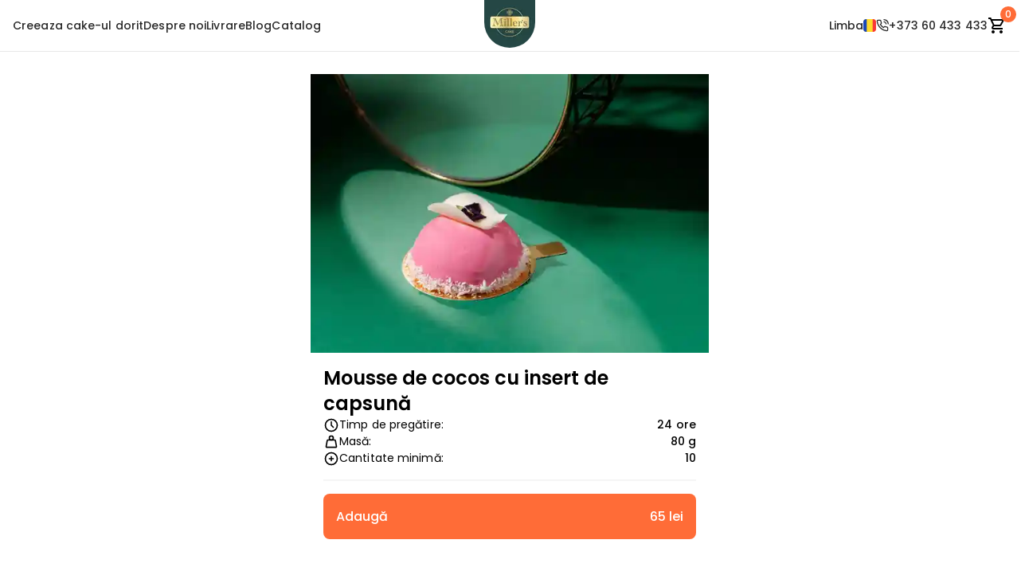

--- FILE ---
content_type: text/html; charset=utf-8
request_url: https://millerscake.md/produse/mousse-de-cocos-cu-insert-de-capsun%C4%83-33
body_size: 14305
content:
<!DOCTYPE html><html lang="ro"><head><meta charSet="utf-8"/><meta name="viewport" content="width=device-width"/><link rel="apple-touch-icon" href="/static/images/logo.png"/><meta name="next-head-count" content="3"/><link rel="preload" href="/_next/static/css/63e20f3ad9b5a1ce.css" as="style"/><link rel="stylesheet" href="/_next/static/css/63e20f3ad9b5a1ce.css" data-n-g=""/><noscript data-n-css=""></noscript><script defer="" nomodule="" src="/_next/static/chunks/polyfills-c67a75d1b6f99dc8.js"></script><script src="/_next/static/chunks/webpack-ad75dee975d04a50.js" defer=""></script><script src="/_next/static/chunks/framework-2c79e2a64abdb08b.js" defer=""></script><script src="/_next/static/chunks/main-a5b49f08a62ce6eb.js" defer=""></script><script src="/_next/static/chunks/pages/_app-c50975435e5c690e.js" defer=""></script><script src="/_next/static/chunks/906-2ca6bfdac4ec966e.js" defer=""></script><script src="/_next/static/chunks/pages/produse/%5Bslug%5D-c213d897c343e9b3.js" defer=""></script><script src="/_next/static/-1r4o4CvYdFQJ_ySSnC-r/_buildManifest.js" defer=""></script><script src="/_next/static/-1r4o4CvYdFQJ_ySSnC-r/_ssgManifest.js" defer=""></script><style data-styled="" data-styled-version="5.3.11">.dfSORy{padding:0.5rem 1rem;background-color:#ff6c37;color:#ffffff;border:none;font-size:1rem;font-style:normal;font-weight:500;cursor:pointer;-webkit-transition:background-color 0.2s ease-in-out;transition:background-color 0.2s ease-in-out;border-radius:0.5rem;fill:#ffffff;}/*!sc*/
.dfSORy.grey{background-color:#f5f5f5;color:#292929;}/*!sc*/
.dfSORy.small{font-size:0.85rem;}/*!sc*/
.dfSORy.ghost{border:2px solid #ff6c37;background-color:transparent !important;color:#ff6c37 !important;box-shadow:none;}/*!sc*/
.dfSORy.text{border:none;background-color:transparent;color:#292929;box-shadow:none;padding:0.5rem 0;}/*!sc*/
.dfSORy.big{padding:1rem 2rem;}/*!sc*/
.dfSORy.icon{padding:0.75rem;display:-webkit-box;display:-webkit-flex;display:-ms-flexbox;display:flex;-webkit-align-items:center;-webkit-box-align:center;-ms-flex-align:center;align-items:center;-webkit-box-pack:center;-webkit-justify-content:center;-ms-flex-pack:center;justify-content:center;}/*!sc*/
.dfSORy:disabled{background-color:#f5f5f5;color:#292929;cursor:not-allowed;box-shadow:none;}/*!sc*/
@media (min-width:1024px) and (orientation:landscape){.dfSORy{padding:0.75rem 1rem;}.dfSORy:hover{background:#ff6c3780;}.dfSORy:disabled:hover{background:#f5f5f5;}.dfSORy.ghost:hover,.dfSORy.text:hover,.dfSORy.grey:hover{background:#f5f5f5;}}/*!sc*/
data-styled.g1[id="sc-841afab1-0"]{content:"dfSORy,"}/*!sc*/
.hzeIq{height:-webkit-fit-content;height:-moz-fit-content;height:fit-content;width:calc(100% - 1rem);padding:0.5rem;position:absolute;top:0;right:0;left:auto;z-index:100;background:#ffffff;margin:0.5rem;box-shadow:0px 20px 30px rgba(14,36,58,0.1);border-radius:0.25rem;max-height:80vh;overflow:scroll;max-width:400px;opacity:0;pointer-events:none;visibility:hidden;-webkit-transition:all 0.2s ease-in-out;transition:all 0.2s ease-in-out;}/*!sc*/
.hzeIq.open{opacity:1;pointer-events:all;visibility:visible;}/*!sc*/
@media (min-width:1024px) and (orientation:landscape){.hzeIq{right:-10px;left:auto;}}/*!sc*/
@media (min-width:768px) and (orientation:portrait){.hzeIq{right:8px;left:auto;}}/*!sc*/
data-styled.g15[id="sc-e789db7f-0"]{content:"hzeIq,"}/*!sc*/
.hVQEtc > svg{height:200px;width:200px;}/*!sc*/
@media (min-width:1024px) and (orientation:landscape){.hVQEtc > svg{height:300px;width:300px;}}/*!sc*/
data-styled.g16[id="sc-e789db7f-1"]{content:"hVQEtc,"}/*!sc*/
.erHmDI{background:#ffffff;z-index:100;display:none;border-bottom:1px solid #E8E8E8;position:-webkit-sticky;position:sticky;top:0;-webkit-align-items:center;-webkit-box-align:center;-ms-flex-align:center;align-items:center;-webkit-box-pack:center;-webkit-justify-content:center;-ms-flex-pack:center;justify-content:center;}/*!sc*/
.erHmDI > nav{min-height:4rem;}/*!sc*/
.erHmDI > div{padding-left:0 !important;padding-right:0 !important;}/*!sc*/
.erHmDI:hover{box-shadow:0px 20px 30px rgba(14,36,58,0.1);}/*!sc*/
.erHmDI #desktop-logo{position:absolute;left:50%;-webkit-transform:translateX(-50%);-ms-transform:translateX(-50%);transform:translateX(-50%);top:-4px;display:-webkit-box;display:-webkit-flex;display:-ms-flexbox;display:flex;height:100%;}/*!sc*/
.erHmDI #desktop-logo > *{border-radius:0 0 50% 50%;}/*!sc*/
@media (min-width:1024px) and (orientation:landscape){.erHmDI{display:-webkit-box;display:-webkit-flex;display:-ms-flexbox;display:flex;}}/*!sc*/
data-styled.g17[id="sc-fcac8a80-0"]{content:"erHmDI,"}/*!sc*/
.hSfYTB{display:-webkit-box;display:-webkit-flex;display:-ms-flexbox;display:flex;-webkit-align-items:center;-webkit-box-align:center;-ms-flex-align:center;align-items:center;-webkit-box-pack:center;-webkit-justify-content:center;-ms-flex-pack:center;justify-content:center;-webkit-flex-direction:column;-ms-flex-direction:column;flex-direction:column;width:150px;height:-webkit-fit-content;height:-moz-fit-content;height:fit-content;position:absolute;top:100%;left:0;opacity:0;background-color:white;box-shadow:0px 20px 30px rgba(14,36,58,0.1);-webkit-transform:translateY(-10%);-ms-transform:translateY(-10%);transform:translateY(-10%);-webkit-transition:all 0.15s ease-in-out;transition:all 0.15s ease-in-out;pointer-events:none;border-radius:8px;overflow:hidden;}/*!sc*/
.hSfYTB > a{padding-left:0.75rem;padding-right:0.75rem;font-size:0.85rem;margin:auto;width:100%;color:#292929;padding-top:1rem;padding-bottom:1rem;cursor:pointer;}/*!sc*/
.hSfYTB > a:hover{background:#f5f5f5;}/*!sc*/
data-styled.g18[id="sc-fcac8a80-1"]{content:"hSfYTB,"}/*!sc*/
.epcOQ{position:relative;display:-webkit-box;display:-webkit-flex;display:-ms-flexbox;display:flex;-webkit-align-items:center;-webkit-box-align:center;-ms-flex-align:center;align-items:center;-webkit-box-pack:center;-webkit-justify-content:center;-ms-flex-pack:center;justify-content:center;height:2rem;cursor:pointer;position:relative;border-radius:0.25rem;color:#292929;position:relative;font-weight:500;}/*!sc*/
.epcOQ::after{content:"";position:absolute;top:100%;left:0;width:0;height:2px;background:transparent;-webkit-transition:all 0.15s ease-in-out;transition:all 0.15s ease-in-out;}/*!sc*/
.epcOQ:hover{color:#ff6c37;}/*!sc*/
.epcOQ:hover > div{opacity:1;-webkit-transform:translateY(0%);-ms-transform:translateY(0%);transform:translateY(0%);pointer-events:all;}/*!sc*/
.epcOQ svg{height:1rem;width:1rem;border-radius:0.25rem;}/*!sc*/
.epcOQ.active,.epcOQ .active{color:#ff6c37;}/*!sc*/
.epcOQ.active::after,.epcOQ .active::after{content:"";position:absolute;top:100%;left:0;width:100%;height:2px;background:#ff6c37;}/*!sc*/
data-styled.g19[id="sc-fcac8a80-2"]{content:"epcOQ,"}/*!sc*/
.cIBJiF{position:relative;cursor:pointer;}/*!sc*/
.cIBJiF span{position:absolute;top:-0.75rem;right:-0.75rem;background:#ff6c37;color:#ffffff;border-radius:50%;height:1.25rem;width:1.25rem;font-size:0.75rem;font-weight:600;-webkit-transition:all 0.15s ease-in-out;transition:all 0.15s ease-in-out;}/*!sc*/
data-styled.g20[id="sc-fcac8a80-3"]{content:"cIBJiF,"}/*!sc*/
.dqkmbP{background:#ffffff;z-index:999;padding:0.5rem 1rem;border-bottom:1px solid #E8E8E8;}/*!sc*/
.dqkmbP em{font-weight:600;}/*!sc*/
@media (min-width:1024px) and (orientation:landscape){.dqkmbP{display:none;padding:1rem;}}/*!sc*/
.dqkmbP #mobile-logo{position:absolute;left:50%;-webkit-transform:translateX(-50%);-ms-transform:translateX(-50%);transform:translateX(-50%);top:0rem;}/*!sc*/
data-styled.g21[id="sc-7be2a53e-0"]{content:"dqkmbP,"}/*!sc*/
.gllQbZ{height:-webkit-fit-content;height:-moz-fit-content;height:fit-content;width:calc(100% - 1rem);position:absolute;top:0;left:0;z-index:100;background:#ffffff;margin:0.5rem;box-shadow:0px 20px 30px rgba(14,36,58,0.1);border-radius:0.25rem;max-height:80vh;overflow:hidden;max-width:400px;opacity:0;pointer-events:none;visibility:hidden;-webkit-transition:all 0.2s ease-in-out;transition:all 0.2s ease-in-out;}/*!sc*/
.gllQbZ .active{background:#ff6c37;color:#ffffff;}/*!sc*/
.gllQbZ.open{opacity:1;pointer-events:all;visibility:visible;}/*!sc*/
data-styled.g22[id="sc-7be2a53e-1"]{content:"gllQbZ,"}/*!sc*/
.cKvKjd{margin:0;position:absolute;top:-0rem;left:100%;width:100%;box-shadow:none;height:100%;}/*!sc*/
.cKvKjd button{width:-webkit-fit-content;width:-moz-fit-content;width:fit-content;}/*!sc*/
.cKvKjd.open{-webkit-transform:translateX(-100%);-ms-transform:translateX(-100%);transform:translateX(-100%);}/*!sc*/
data-styled.g23[id="sc-7be2a53e-2"]{content:"cKvKjd,"}/*!sc*/
.hnhEfT > svg{height:1.5rem;width:1.5rem;border-radius:0.25rem;object-fit:cover;margin-left:auto;}/*!sc*/
data-styled.g24[id="sc-7be2a53e-3"]{content:"hnhEfT,"}/*!sc*/
.hfRIIw{position:relative;cursor:pointer;}/*!sc*/
.hfRIIw span{position:absolute;top:-0rem;right:-0rem;background:#ff6c37;color:#ffffff;border-radius:50%;height:1.25rem;width:1.25rem;font-size:0.75rem;font-weight:600;-webkit-transition:all 0.15s ease-in-out;transition:all 0.15s ease-in-out;}/*!sc*/
data-styled.g25[id="sc-7be2a53e-4"]{content:"hfRIIw,"}/*!sc*/
.cuLsof{position:fixed;bottom:1rem;width:calc(100vw - 2rem);left:1rem;height:auto;padding:8px 16px !important;display:-webkit-box;display:-webkit-flex;display:-ms-flexbox;display:flex;-webkit-align-items:center;-webkit-box-align:center;-ms-flex-align:center;align-items:center;-webkit-box-pack:start;-webkit-justify-content:flex-start;-ms-flex-pack:start;justify-content:flex-start;-webkit-transition:0.3s;transition:0.3s;z-index:1000000000000000;border-radius:0.5rem;text-align:left;max-width:500px;box-shadow:0px 20px 30px rgba(14,36,58,0.1);}/*!sc*/
.cuLsof > svg{width:1.5rem;height:1.5rem;margin:7px 0;margin-right:12px;}/*!sc*/
.cuLsof > p{font-size:0.875rem;line-height:1.43;-webkit-letter-spacing:0.01071em;-moz-letter-spacing:0.01071em;-ms-letter-spacing:0.01071em;letter-spacing:0.01071em;padding:8px 0;font-weight:500;}/*!sc*/
@media (min-width:1024px) and (orientation:landscape){.cuLsof{left:1rem;bottom:1rem;width:auto;}}/*!sc*/
data-styled.g26[id="sc-57c3adbc-0"]{content:"cuLsof,"}/*!sc*/
.cvCyhE{margin:auto;position:relative;}/*!sc*/
data-styled.g27[id="sc-68b199ac-0"]{content:"cvCyhE,"}/*!sc*/
.cEjYbI{position:absolute;bottom:0;left:0;width:100%;padding:4px 0;display:-webkit-box;display:-webkit-flex;display:-ms-flexbox;display:flex;-webkit-box-pack:center;-webkit-justify-content:center;-ms-flex-pack:center;justify-content:center;-webkit-align-items:center;-webkit-box-align:center;-ms-flex-align:center;align-items:center;background:#f5f5f5;}/*!sc*/
data-styled.g28[id="sc-68b199ac-1"]{content:"cEjYbI,"}/*!sc*/
.bzYpPF{padding:80px 30px;background:#244745;width:100%;padding-bottom:100px;}/*!sc*/
@media (max-width:1000px){.bzYpPF{padding:70px 30px;max-height:none;}}/*!sc*/
data-styled.g29[id="sc-68b199ac-2"]{content:"bzYpPF,"}/*!sc*/
.jwOasp{display:-webkit-box;display:-webkit-flex;display:-ms-flexbox;display:flex;-webkit-flex-direction:column;-ms-flex-direction:column;flex-direction:column;-webkit-box-pack:center;-webkit-justify-content:center;-ms-flex-pack:center;justify-content:center;margin:auto;}/*!sc*/
data-styled.g30[id="sc-68b199ac-3"]{content:"jwOasp,"}/*!sc*/
.gYwOrd{display:-webkit-box;display:-webkit-flex;display:-ms-flexbox;display:flex;-webkit-flex-direction:column;-ms-flex-direction:column;flex-direction:column;text-align:left;}/*!sc*/
.gYwOrd > a{color:#ffffff;margin-bottom:0.5rem;font-size:1rem;-webkit-text-decoration:none;text-decoration:none;font-weight:300;}/*!sc*/
.gYwOrd > a:hover{color:#ff6c37;-webkit-transition:200ms ease-in;transition:200ms ease-in;}/*!sc*/
data-styled.g31[id="sc-68b199ac-4"]{content:"gYwOrd,"}/*!sc*/
.ckVQlY{display:grid;grid-template-columns:repeat(auto-fill,minmax(calc(25% - 20px),1fr));grid-gap:20px;}/*!sc*/
@media (max-width:1000px){.ckVQlY{grid-template-columns:repeat(auto-fill,minmax(200px,1fr));}}/*!sc*/
data-styled.g32[id="sc-68b199ac-5"]{content:"ckVQlY,"}/*!sc*/
.eJItso{font-size:24px;color:#ffffff;margin-bottom:20px;font-weight:500;}/*!sc*/
data-styled.g33[id="sc-68b199ac-6"]{content:"eJItso,"}/*!sc*/
.fabhqv{position:relative;height:100%;width:100%;}/*!sc*/
data-styled.g60[id="sc-4e7f6c24-0"]{content:"fabhqv,"}/*!sc*/
.kOBFUV{display:-webkit-box;display:-webkit-flex;display:-ms-flexbox;display:flex;width:100%;height:100%;margin:0 auto;overflow-x:scroll;-webkit-scroll-snap-type:x mandatory;-moz-scroll-snap-type:x mandatory;-ms-scroll-snap-type:x mandatory;scroll-snap-type:x mandatory;-webkit-transition:all 0.2s ease-in-out;transition:all 0.2s ease-in-out;list-style-type:none;position:relative;gap:1rem;}/*!sc*/
@media (min-width:1024px) and (orientation:landscape){.kOBFUV{width:100%;height:100%;overflow:hidden;}}/*!sc*/
data-styled.g61[id="sc-4e7f6c24-1"]{content:"kOBFUV,"}/*!sc*/
.fxWXRj{position:relative;overflow:visible;-webkit-scroll-snap-align:center;-moz-scroll-snap-align:center;-ms-scroll-snap-align:center;scroll-snap-align:center;-webkit-scroll-snap-stop:always;-moz-scroll-snap-stop:always;-ms-scroll-snap-stop:always;scroll-snap-stop:always;-webkit-flex:0 0 100%;-ms-flex:0 0 100%;flex:0 0 100%;-webkit-transition:all 0.2s ease-in-out;transition:all 0.2s ease-in-out;}/*!sc*/
.fxWXRj img{width:100%;height:100%;object-fit:cover;overflow:hidden;}/*!sc*/
@media (min-width:1024px) and (orientation:landscape){.fxWXRj{-webkit-flex:0 0 100%;-ms-flex:0 0 100%;flex:0 0 100%;}}/*!sc*/
data-styled.g62[id="sc-4e7f6c24-2"]{content:"fxWXRj,"}/*!sc*/
.kCIlhI{position:relative;background:#ffffff;border-radius:0.5rem;padding:0rem;width:calc(100vw - 2rem);height:-webkit-fit-content;height:-moz-fit-content;height:fit-content;-webkit-align-self:flex-start;-ms-flex-item-align:start;align-self:flex-start;overflow:hidden;display:-webkit-box;display:-webkit-flex;display:-ms-flexbox;display:flex;-webkit-box-pack:center;-webkit-justify-content:center;-ms-flex-pack:center;justify-content:center;-webkit-flex-direction:column;-ms-flex-direction:column;flex-direction:column;min-height:calc(100vh - 64px);}/*!sc*/
@media (min-width:1024px) and (orientation:landscape),(min-width:768px) and (orientation:portrait){.kCIlhI{width:500px;-webkit-align-self:center;-ms-flex-item-align:center;align-self:center;overflow:hidden;}.kCIlhI .product-title{padding-right:2.5rem;}}/*!sc*/
data-styled.g79[id="sc-3d761c09-0"]{content:"kCIlhI,"}/*!sc*/
.cJugvI{position:relative;width:100%;height:calc(90vw - 2rem);}/*!sc*/
@media (min-width:1024px) and (orientation:landscape),(min-width:768px) and (orientation:portrait){.cJugvI{width:500px;height:350px;min-width:500px;}}/*!sc*/
data-styled.g80[id="sc-3d761c09-1"]{content:"cJugvI,"}/*!sc*/
.gkSMKJ{background-color:#ffffff;border-top:2px solid #f5f5f5;padding-top:0.5rem;position:-webkit-sticky;position:sticky;bottom:-1rem;}/*!sc*/
@media (min-width:1024px) and (orientation:landscape){.gkSMKJ{position:relative;margin:auto;margin-bottom:0rem;padding-bottom:1rem;padding-top:1rem;}}/*!sc*/
data-styled.g81[id="sc-3d761c09-2"]{content:"gkSMKJ,"}/*!sc*/
.dumOHC{width:100%;padding:1rem 1rem;display:-webkit-box;display:-webkit-flex;display:-ms-flexbox;display:flex;-webkit-box-pack:justify;-webkit-justify-content:space-between;-ms-flex-pack:justify;justify-content:space-between;-webkit-align-items:center;-webkit-box-align:center;-ms-flex-align:center;align-items:center;gap:1rem;}/*!sc*/
data-styled.g82[id="sc-3d761c09-3"]{content:"dumOHC,"}/*!sc*/
</style></head><body><div id="__next"><div style="background:#969696;transform:translateY(500px)" class="sc-57c3adbc-0 cuLsof"><svg stroke="currentColor" fill="none" stroke-width="2" viewBox="0 0 24 24" stroke-linecap="round" stroke-linejoin="round" class="rotate h6" color="white" style="color:white" height="1em" width="1em" xmlns="http://www.w3.org/2000/svg"><path stroke="none" d="M0 0h24v24H0z" fill="none"></path><path d="M12 6l0 -3"></path><path d="M16.25 7.75l2.15 -2.15"></path><path d="M18 12l3 0"></path><path d="M16.25 16.25l2.15 2.15"></path><path d="M12 18l0 3"></path><path d="M7.75 16.25l-2.15 2.15"></path><path d="M6 12l-3 0"></path><path d="M7.75 7.75l-2.15 -2.15"></path></svg><p style="color:white"></p></div><div style="background:#ff6c37;transform:translateY(500px)" class="sc-57c3adbc-0 cuLsof"><svg stroke="currentColor" fill="currentColor" stroke-width="0" viewBox="0 0 24 24" class="h6" color="#292929" style="color:#292929" height="1em" width="1em" xmlns="http://www.w3.org/2000/svg"><path d="M21.03 5.72a.75.75 0 0 1 0 1.06l-11.5 11.5a.747.747 0 0 1-1.072-.012l-5.5-5.75a.75.75 0 1 1 1.084-1.036l4.97 5.195L19.97 5.72a.75.75 0 0 1 1.06 0Z"></path></svg><p></p></div><div style="background:#292929;transform:translateY(500px)" class="sc-57c3adbc-0 cuLsof"><svg stroke="currentColor" fill="currentColor" stroke-width="0" viewBox="0 0 24 24" color="white" class="h6" style="color:white" height="1em" width="1em" xmlns="http://www.w3.org/2000/svg"><path d="M11 15h2v2h-2v-2zm0-8h2v6h-2V7zm.99-5C6.47 2 2 6.48 2 12s4.47 10 9.99 10C17.52 22 22 17.52 22 12S17.52 2 11.99 2zM12 20c-4.42 0-8-3.58-8-8s3.58-8 8-8 8 3.58 8 8-3.58 8-8 8z"></path></svg><p style="color:white"></p></div><header class="sc-fcac8a80-0 erHmDI w-full transition"><nav class="flex ac jsb w-full maxWidth m-auto relative"><div class="gap-8 flex mr-auto"><a class=" sc-fcac8a80-2 epcOQ sp" href="/tort-personalizat">Creeaza cake-ul dorit</a><a class=" sc-fcac8a80-2 epcOQ sp" href="/despre-noi">Despre noi</a><a class=" sc-fcac8a80-2 epcOQ sp" href="/livrare">Livrare</a><a class=" sc-fcac8a80-2 epcOQ sp" href="/blog">Blog</a><a class=" sc-fcac8a80-2 epcOQ sp" href="/catalog">Catalog</a></div><a id="desktop-logo" class="mr-auto" href="/"><img alt="logo" loading="lazy" width="64" height="64" decoding="async" data-nimg="1" style="color:transparent" srcSet="/_next/image?url=%2F_next%2Fstatic%2Fmedia%2Flogo.1f5b8a4f.png&amp;w=64&amp;q=75 1x, /_next/image?url=%2F_next%2Fstatic%2Fmedia%2Flogo.1f5b8a4f.png&amp;w=128&amp;q=75 2x" src="/_next/image?url=%2F_next%2Fstatic%2Fmedia%2Flogo.1f5b8a4f.png&amp;w=128&amp;q=75"/></a><div class="gap-12 flex ml-auto ac"><div class="sc-fcac8a80-2 epcOQ sp" href=""><div class="flex gap-2 ac">Limba<!-- --> <svg viewBox="0 0 15 15"><g clip-path="url(#ro_flag_svg__a)"><path fill="#FFDA2C" d="M0 0h15v15H0z"></path><path fill-rule="evenodd" clip-rule="evenodd" d="M-3 0h7v15h-7V0Z" fill="#1A47B8"></path><path fill-rule="evenodd" clip-rule="evenodd" d="M11 0h7v15h-7V0Z" fill="#F93939"></path></g><defs><clipPath id="ro_flag_svg__a"><path fill="#fff" d="M0 0h15v15H0z"></path></clipPath></defs></svg></div><div class="sc-fcac8a80-1 hSfYTB"><a class="active flex ac jsb w-full gap-2" href="/">Română<!-- --> <svg viewBox="0 0 15 15"><g clip-path="url(#ro_flag_svg__a)"><path fill="#FFDA2C" d="M0 0h15v15H0z"></path><path fill-rule="evenodd" clip-rule="evenodd" d="M-3 0h7v15h-7V0Z" fill="#1A47B8"></path><path fill-rule="evenodd" clip-rule="evenodd" d="M11 0h7v15h-7V0Z" fill="#F93939"></path></g><defs><clipPath id="ro_flag_svg__a"><path fill="#fff" d="M0 0h15v15H0z"></path></clipPath></defs></svg></a><a class=" flex ac jsb w-full gap-2" href="/en">Engleză<!-- --> <svg viewBox="0 0 15 15"><g clip-path="url(#en_flag_svg__a)"><path fill="#1A47B8" d="M0 0h15v15H0z"></path><path fill-rule="evenodd" clip-rule="evenodd" d="M-.766 0H-3v2.5L15.754 15H18v-2.5L-.766 0Z" fill="#fff"></path><path d="M-2.255 0 18 13.535V15h-.728L-3 1.45V0h.745Z" fill="#F93939"></path><path fill-rule="evenodd" clip-rule="evenodd" d="M16 0h2v2.5S5.01 10.828-1 15h-2v-2.5L16 0Z" fill="#fff"></path><path d="M18 0h-.678L-3 13.547V15h.745L18 1.462V0Z" fill="#F93939"></path><path fill-rule="evenodd" clip-rule="evenodd" d="M4.637 0h5.743v4.627H18v5.743h-7.62V15H4.637v-4.63H-3V4.627h7.637V0Z" fill="#fff"></path><path fill-rule="evenodd" clip-rule="evenodd" d="M5.842 0h3.316v5.77H18v3.46H9.158V15H5.842V9.23H-3V5.77h8.842V0Z" fill="#F93939"></path></g><defs><clipPath id="en_flag_svg__a"><path fill="#fff" d="M0 0h15v15H0z"></path></clipPath></defs></svg></a><a class=" flex ac jsb w-full gap-2" href="/ru">Rusă<!-- --> <svg viewBox="0 0 15 15"><g clip-path="url(#ru_flag_svg__a)"><path fill="#1A47B8" d="M0 0h15v15H0z"></path><path fill-rule="evenodd" clip-rule="evenodd" d="M-2 10h21v5H-2v-5Z" fill="#F93939"></path><path fill-rule="evenodd" clip-rule="evenodd" d="M-2 0h21v5H-2V0Z" fill="#fff"></path></g><defs><clipPath id="ru_flag_svg__a"><path fill="#fff" d="M0 0h15v15H0z"></path></clipPath></defs></svg></a></div></div><a class=" sc-fcac8a80-2 epcOQ sp" href="mailto:office@millerscake.md"><div class="flex gap-2 ac"><svg stroke="currentColor" fill="none" stroke-width="2" viewBox="0 0 24 24" stroke-linecap="round" stroke-linejoin="round" height="1em" width="1em" xmlns="http://www.w3.org/2000/svg"><path d="M15.05 5A5 5 0 0 1 19 8.95M15.05 1A9 9 0 0 1 23 8.94m-1 7.98v3a2 2 0 0 1-2.18 2 19.79 19.79 0 0 1-8.63-3.07 19.5 19.5 0 0 1-6-6 19.79 19.79 0 0 1-3.07-8.67A2 2 0 0 1 4.11 2h3a2 2 0 0 1 2 1.72 12.84 12.84 0 0 0 .7 2.81 2 2 0 0 1-.45 2.11L8.09 9.91a16 16 0 0 0 6 6l1.27-1.27a2 2 0 0 1 2.11-.45 12.84 12.84 0 0 0 2.81.7A2 2 0 0 1 22 16.92z"></path></svg> <!-- -->+373 60 433 433</div></a><div class="sc-fcac8a80-3 cIBJiF flex ac jc gap-2 false"><svg stroke="currentColor" fill="currentColor" stroke-width="0" viewBox="0 0 24 24" class="h5" height="1em" width="1em" xmlns="http://www.w3.org/2000/svg"><path fill="none" d="M0 0h24v24H0V0z"></path><path d="M15.55 13c.75 0 1.41-.41 1.75-1.03l3.58-6.49A.996.996 0 0020.01 4H5.21l-.94-2H1v2h2l3.6 7.59-1.35 2.44C4.52 15.37 5.48 17 7 17h12v-2H7l1.1-2h7.45zM6.16 6h12.15l-2.76 5H8.53L6.16 6zM7 18c-1.1 0-1.99.9-1.99 2S5.9 22 7 22s2-.9 2-2-.9-2-2-2zm10 0c-1.1 0-1.99.9-1.99 2s.89 2 1.99 2 2-.9 2-2-.9-2-2-2z"></path></svg><span class="flex ac jc ssp font-semibold">0</span></div></div><div class="sc-e789db7f-0 hzeIq flex column jc ac gap-2 p-4 scrollbar-hide false"><div class="flex jsb ac w-full"><h2 class="h4 font-bold">Coș</h2><button type="button" class="sc-841afab1-0 dfSORy icon" aria-label="Afișați articolele din coș"><svg stroke="currentColor" fill="currentColor" stroke-width="0" viewBox="0 0 24 24" color="white" style="color:white" height="1em" width="1em" xmlns="http://www.w3.org/2000/svg"><path d="M12.0007 10.5865L16.9504 5.63672L18.3646 7.05093L13.4149 12.0007L18.3646 16.9504L16.9504 18.3646L12.0007 13.4149L7.05093 18.3646L5.63672 16.9504L10.5865 12.0007L5.63672 7.05093L7.05093 5.63672L12.0007 10.5865Z"></path></svg></button></div><div class="sc-e789db7f-1 hVQEtc flex ac jc column"><svg xmlns="http://www.w3.org/2000/svg" viewBox="0 0 347 328"><defs><filter id="no-items_svg__a" width="173.2%" height="856.2%" x="-36.6%" y="-378.1%" filterUnits="objectBoundingBox"><feGaussianBlur in="SourceGraphic" stdDeviation="12.557"></feGaussianBlur></filter></defs><g fill="none" fill-rule="evenodd"><path fill="#F2F2F2" fill-rule="nonzero" d="M144.831 73.163c-36.375 16.752-102.71 53.897-69.849 106.58 32.862 52.682 75.233 106.06 110.81 82.382 35.578-23.677 109.875-75.904 94.784-114.566-15.09-38.662-99.37-91.149-135.745-74.396z"></path><path fill="#D2D8DF" fill-rule="nonzero" d="M10.058 150.729c0-1.032.563-1.867 1.257-1.867.695 0 1.257.835 1.257 1.867v3.835c0 1.03-.562 1.867-1.257 1.867-.694 0-1.257-.836-1.257-1.867v-3.835zm-7.06 2.265a1.68 1.68 0 0 1 .035-2.393 1.721 1.721 0 0 1 2.416.035l2.869 2.924a1.68 1.68 0 0 1-.035 2.392 1.721 1.721 0 0 1-2.417-.034l-2.868-2.924zm-1.273 9.744c-.953 0-1.725-.564-1.725-1.261s.772-1.262 1.725-1.262h4.094c.952 0 1.724.565 1.724 1.262 0 .697-.772 1.261-1.724 1.261H1.725zm3.724 7.057a1.72 1.72 0 0 1-2.416.034 1.68 1.68 0 0 1-.035-2.392l2.868-2.924a1.721 1.721 0 0 1 2.417-.035 1.68 1.68 0 0 1 .035 2.393l-2.869 2.924zm7.123-.093c0 1.031-.562 1.867-1.257 1.867-.694 0-1.257-.836-1.257-1.867v-3.835c0-1.031.563-1.867 1.257-1.867.695 0 1.257.836 1.257 1.867v3.835zm8.255-3.852a1.877 1.877 0 0 1 0 2.648 1.861 1.861 0 0 1-2.639 0l-2.555-2.564a1.877 1.877 0 0 1 0-2.647 1.861 1.861 0 0 1 2.639 0l2.555 2.563zm2.457-5.635c1.028 0 1.86.565 1.86 1.262 0 .697-.832 1.261-1.86 1.261h-3.822c-1.027 0-1.86-.564-1.86-1.261s.833-1.262 1.86-1.262h3.822zm-3.838-8.282a1.861 1.861 0 0 1 2.638 0 1.877 1.877 0 0 1 0 2.647l-2.555 2.564a1.861 1.861 0 0 1-2.638 0 1.877 1.877 0 0 1 0-2.647l2.555-2.564zM194.873 1.873c0-1.035.563-1.873 1.257-1.873.695 0 1.258.838 1.258 1.872v2.564c0 1.034-.563 1.872-1.258 1.872-.694 0-1.257-.838-1.257-1.872V1.872zm-6.935 8.22c-1.03 0-1.866-.566-1.866-1.262 0-.697.836-1.262 1.866-1.262h2.555c1.03 0 1.866.565 1.866 1.262 0 .696-.836 1.261-1.866 1.261h-2.555zm9.45 5.696c0 1.034-.563 1.873-1.258 1.873-.694 0-1.257-.839-1.257-1.873v-2.563c0-1.034.563-1.872 1.257-1.872.695 0 1.258.838 1.258 1.872v2.563zm4.42-8.22c1.03 0 1.866.565 1.866 1.262 0 .696-.835 1.261-1.866 1.261h-2.555c-1.03 0-1.865-.565-1.865-1.261 0-.697.835-1.262 1.865-1.262h2.555zM62.862 97.744c0-1.031.563-1.867 1.258-1.867.694 0 1.257.836 1.257 1.867v3.835c0 1.031-.563 1.867-1.257 1.867-.695 0-1.258-.836-1.258-1.867v-3.835zm-9.454 10.748c-1.028 0-1.86-.565-1.86-1.261 0-.697.832-1.262 1.86-1.262h3.822c1.028 0 1.86.565 1.86 1.262 0 .696-.832 1.261-1.86 1.261h-3.822zm11.969 9.487c0 1.031-.563 1.867-1.257 1.867-.695 0-1.258-.836-1.258-1.867v-3.835c0-1.031.563-1.867 1.258-1.867.694 0 1.257.836 1.257 1.867v3.835zm6.94-12.01c1.027 0 1.86.565 1.86 1.262 0 .696-.833 1.261-1.86 1.261h-3.822c-1.028 0-1.86-.565-1.86-1.261 0-.697.832-1.262 1.86-1.262h3.822zm235.08 117.04a1.748 1.748 0 0 1-1.745-1.751c0-.967.781-1.75 1.745-1.75 3.818 0 6.915 3.107 6.915 6.938 0 3.832-3.096 6.939-6.915 6.939-3.82 0-6.915-3.107-6.915-6.939 0-.967.781-1.75 1.745-1.75.963 0 1.744.783 1.744 1.75a3.432 3.432 0 0 0 3.426 3.438 3.432 3.432 0 0 0 3.425-3.438 3.432 3.432 0 0 0-3.425-3.438zm23.259-45.762c2.83-.898 7.168-4.416 8.172-8.2.91 3.345 4.728 7.302 8.172 7.602-3.877 1.395-7.584 5.54-8.172 8.797-.4-3.32-5.527-7.716-8.172-8.2zM31.43 220.138c1.525-.483 3.86-2.377 4.4-4.415.49 1.8 2.546 3.932 4.4 4.094-2.087.75-4.082 2.983-4.4 4.737-.215-1.788-2.976-4.156-4.4-4.416zM57.833 61.815a3.778 3.778 0 0 1-3.771 3.785 3.777 3.777 0 0 1-3.772-3.785 3.778 3.778 0 0 1 3.772-3.784 3.778 3.778 0 0 1 3.771 3.784zm255.221 10.723c0 3.833-3.096 6.939-6.914 6.939-3.82 0-6.915-3.106-6.915-6.939 0-3.832 3.095-6.938 6.915-6.938 3.818 0 6.914 3.106 6.914 6.938zm-182.3 218.877c0 2.787-2.252 5.047-5.03 5.047-2.777 0-5.028-2.26-5.028-5.047 0-2.786 2.25-5.046 5.028-5.046 2.778 0 5.03 2.26 5.03 5.046zm-3.445 0c0-.879-.71-1.59-1.585-1.59s-1.584.711-1.584 1.59c0 .88.71 1.592 1.584 1.592.876 0 1.585-.713 1.585-1.592zm.93-253.569c0 2.787-2.251 5.046-5.029 5.046-2.777 0-5.029-2.259-5.029-5.046 0-2.787 2.252-5.046 5.03-5.046 2.777 0 5.028 2.26 5.028 5.046zm-3.05 0a1.983 1.983 0 0 0-1.979-1.986c-1.093 0-1.979.89-1.979 1.986 0 1.098.886 1.987 1.98 1.987 1.092 0 1.978-.89 1.978-1.987zM216.7 323.53c-1.358-3.582.435-7.59 4.003-8.95 3.568-1.363 7.562.435 8.919 4.015 1.359 3.58-.434 7.588-4.002 8.95-3.568 1.363-7.562-.435-8.92-4.015zm9.56-3.652a3.312 3.312 0 0 0-4.278-1.926 3.332 3.332 0 0 0-1.92 4.295 3.314 3.314 0 0 0 4.279 1.927 3.332 3.332 0 0 0 1.92-4.296z"></path><path stroke="#3E3D3F" stroke-linecap="round" stroke-linejoin="round" stroke-width="7.056" d="M143.304 122.913V92.034c0-16.734 13.57-30.302 30.31-30.302s30.313 13.568 30.313 30.302v30.879"></path><path fill="#E0E5EC" d="M122.541 162.74h102.975V97.153H122.541z"></path><path fill="#CFD4DC" d="M122.542 97.153v99.626h-16.61v-60.244l8.307-12.743zm102.145 0v99.626h16.61v-60.244l-8.307-12.743z"></path><path fill="#D25D27" d="m235.877 146.393-8.743 22.012-41.475-8.449 8.744-22.014z"></path><path fill="#1B3554" d="M17.755 177.73h102.976v9.962H17.755z" filter="url(#no-items_svg__a)" transform="translate(104.372 60.695)"></path><path fill="#FFF" d="M105.63 136.387h135.363v110a7.06 7.06 0 0 1-7.062 7.06H112.69a7.062 7.062 0 0 1-7.062-7.06v-110z"></path><path d="M200.511 189.832c-1.442.624-2.864.937-4.265.937-1.373 0-2.745-.3-4.117-.897a3.41 3.41 0 0 1-2.047-3.127 1.176 1.176 0 0 1 1.68-1.062c1.493.708 2.998 1.062 4.515 1.062 1.524 0 3.049-.357 4.573-1.073a1.185 1.185 0 0 1 1.688 1.073 3.364 3.364 0 0 1-2.027 3.087zm-42.352 0c-1.442.624-2.864.937-4.266.937-1.372 0-2.744-.3-4.116-.897a3.41 3.41 0 0 1-2.048-3.127 1.176 1.176 0 0 1 1.68-1.062c1.493.708 2.998 1.062 4.515 1.062 1.524 0 3.049-.357 4.573-1.073a1.185 1.185 0 0 1 1.689 1.073 3.364 3.364 0 0 1-2.027 3.087zm24.143 24.335c-2.077.883-4.124 1.324-6.141 1.324-1.978 0-3.956-.424-5.934-1.272a4.581 4.581 0 0 1-2.776-4.21 1.627 1.627 0 0 1 2.31-1.478c2.131.985 4.28 1.477 6.444 1.477 2.175 0 4.35-.497 6.526-1.491a1.64 1.64 0 0 1 2.322 1.491 4.52 4.52 0 0 1-2.751 4.16z" fill="#3E3D3F" opacity="0.5"></path><g transform="translate(138.857 92.307)"><ellipse cx="5.041" cy="61.436" fill="#1B3554" opacity="0.149" rx="4.983" ry="4.981"></ellipse><ellipse cx="65.664" cy="61.436" fill="#1B3554" opacity="0.149" rx="4.983" ry="4.981"></ellipse><path stroke="#3E3D3F" stroke-linecap="round" stroke-linejoin="round" stroke-width="7.056" d="M5.04 61.18V30.303C5.04 13.567 18.613 0 35.353 0s30.312 13.567 30.312 30.303V61.18"></path></g></g></svg></div><button class="sc-841afab1-0 dfSORy w-full flex jc ac mt-2" disabled="">Coșul tău este gol</button></div></nav></header><nav class="sc-7be2a53e-0 dqkmbP flex ac jsb w-full relative sticky top-0"><button class="sc-841afab1-0 dfSORy icon text" aria-label="Deschide navigarea"><svg stroke="currentColor" fill="none" stroke-width="2" viewBox="0 0 24 24" aria-hidden="true" color="#292929" class="h5" style="color:#292929" height="1em" width="1em" xmlns="http://www.w3.org/2000/svg"><path stroke-linecap="round" stroke-linejoin="round" d="M4 6h16M4 12h16M4 18h16"></path></svg></button><a id="mobile-logo" href="/"><img alt="logo" loading="lazy" width="56" height="56" decoding="async" data-nimg="1" style="color:transparent;border-radius:0 0 50% 50%" srcSet="/_next/image?url=%2F_next%2Fstatic%2Fmedia%2Flogo.1f5b8a4f.png&amp;w=64&amp;q=75 1x, /_next/image?url=%2F_next%2Fstatic%2Fmedia%2Flogo.1f5b8a4f.png&amp;w=128&amp;q=75 2x" src="/_next/image?url=%2F_next%2Fstatic%2Fmedia%2Flogo.1f5b8a4f.png&amp;w=128&amp;q=75"/></a><button class="sc-841afab1-0 sc-7be2a53e-4 dfSORy hfRIIw icon text flex ac jc gap-2 false"><svg stroke="currentColor" fill="currentColor" stroke-width="0" viewBox="0 0 24 24" class="h5" height="1em" width="1em" xmlns="http://www.w3.org/2000/svg"><path fill="none" d="M0 0h24v24H0V0z"></path><path d="M15.55 13c.75 0 1.41-.41 1.75-1.03l3.58-6.49A.996.996 0 0020.01 4H5.21l-.94-2H1v2h2l3.6 7.59-1.35 2.44C4.52 15.37 5.48 17 7 17h12v-2H7l1.1-2h7.45zM6.16 6h12.15l-2.76 5H8.53L6.16 6zM7 18c-1.1 0-1.99.9-1.99 2S5.9 22 7 22s2-.9 2-2-.9-2-2-2zm10 0c-1.1 0-1.99.9-1.99 2s.89 2 1.99 2 2-.9 2-2-.9-2-2-2z"></path></svg><span class="flex ac jc ssp font-semibold">0</span></button><div class="sc-7be2a53e-1 gllQbZ false"><div class="w-full flex jsb ac p-4"><button class="sc-841afab1-0 dfSORy icon"><svg stroke="currentColor" fill="currentColor" stroke-width="0" viewBox="0 0 24 24" color="white" style="color:white" height="1em" width="1em" xmlns="http://www.w3.org/2000/svg"><path d="M12.0007 10.5865L16.9504 5.63672L18.3646 7.05093L13.4149 12.0007L18.3646 16.9504L16.9504 18.3646L12.0007 13.4149L7.05093 18.3646L5.63672 16.9504L10.5865 12.0007L5.63672 7.05093L7.05093 5.63672L12.0007 10.5865Z"></path></svg></button><h2 class="h4 font-bold">Meniu</h2></div><a class=" p font-semibold p-4 w-full flex jfs sc " href="/catalog">Catalog</a><a class=" p font-semibold p-4 w-full flex jfs sc " href="/despre-noi">Despre noi</a><a class=" p font-semibold p-4 w-full flex jfs sc " href="/tort-personalizat">Creeaza cake-ul dorit</a><a class=" p font-semibold p-4 w-full flex jfs sc " href="/livrare">Informații despre livrare</a><div class="p-4 w-full flex jfs sc p "><p class="p font-semibold">Contactați-ne</p><svg stroke="currentColor" fill="none" stroke-width="0" viewBox="0 0 24 24" class="h6 ml-auto" height="1em" width="1em" xmlns="http://www.w3.org/2000/svg"><path d="M10.5858 6.34317L12 4.92896L19.0711 12L12 19.0711L10.5858 17.6569L16.2427 12L10.5858 6.34317Z" fill="currentColor"></path></svg></div><div class="sc-7be2a53e-3 hnhEfT p font-semibold p-4 w-full flex jsb ac gap-2"><p class="p font-semibold">Limba</p><svg viewBox="0 0 15 15"><g clip-path="url(#ro_flag_svg__a)"><path fill="#FFDA2C" d="M0 0h15v15H0z"></path><path fill-rule="evenodd" clip-rule="evenodd" d="M-3 0h7v15h-7V0Z" fill="#1A47B8"></path><path fill-rule="evenodd" clip-rule="evenodd" d="M11 0h7v15h-7V0Z" fill="#F93939"></path></g><defs><clipPath id="ro_flag_svg__a"><path fill="#fff" d="M0 0h15v15H0z"></path></clipPath></defs></svg><div class="flex-1 flex jfe ac"><svg stroke="currentColor" fill="none" stroke-width="0" viewBox="0 0 24 24" class="h6" height="1em" width="1em" xmlns="http://www.w3.org/2000/svg"><path d="M10.5858 6.34317L12 4.92896L19.0711 12L12 19.0711L10.5858 17.6569L16.2427 12L10.5858 6.34317Z" fill="currentColor"></path></svg></div></div><div class="sc-7be2a53e-1 sc-7be2a53e-2 gllQbZ cKvKjd false transition"><div class="w-full flex jsb ac p-4"><button class="sc-841afab1-0 dfSORy icon"><svg stroke="currentColor" fill="none" stroke-width="0" viewBox="0 0 24 24" height="1em" width="1em" xmlns="http://www.w3.org/2000/svg"><path d="M16.2426 6.34317L14.8284 4.92896L7.75739 12L14.8285 19.0711L16.2427 17.6569L10.5858 12L16.2426 6.34317Z" fill="currentColor"></path></svg></button><h2 class="h4 font-bold">Limba</h2></div><a class="sc-7be2a53e-3 hnhEfT active p font-semibold p-4 w-full flex jsb ac gap-2" href="/">Română<svg viewBox="0 0 15 15"><g clip-path="url(#ro_flag_svg__a)"><path fill="#FFDA2C" d="M0 0h15v15H0z"></path><path fill-rule="evenodd" clip-rule="evenodd" d="M-3 0h7v15h-7V0Z" fill="#1A47B8"></path><path fill-rule="evenodd" clip-rule="evenodd" d="M11 0h7v15h-7V0Z" fill="#F93939"></path></g><defs><clipPath id="ro_flag_svg__a"><path fill="#fff" d="M0 0h15v15H0z"></path></clipPath></defs></svg></a><a class="sc-7be2a53e-3 hnhEfT  p font-semibold p-4 w-full flex jsb ac gap-2" href="/en">Engleză<svg viewBox="0 0 15 15"><g clip-path="url(#en_flag_svg__a)"><path fill="#1A47B8" d="M0 0h15v15H0z"></path><path fill-rule="evenodd" clip-rule="evenodd" d="M-.766 0H-3v2.5L15.754 15H18v-2.5L-.766 0Z" fill="#fff"></path><path d="M-2.255 0 18 13.535V15h-.728L-3 1.45V0h.745Z" fill="#F93939"></path><path fill-rule="evenodd" clip-rule="evenodd" d="M16 0h2v2.5S5.01 10.828-1 15h-2v-2.5L16 0Z" fill="#fff"></path><path d="M18 0h-.678L-3 13.547V15h.745L18 1.462V0Z" fill="#F93939"></path><path fill-rule="evenodd" clip-rule="evenodd" d="M4.637 0h5.743v4.627H18v5.743h-7.62V15H4.637v-4.63H-3V4.627h7.637V0Z" fill="#fff"></path><path fill-rule="evenodd" clip-rule="evenodd" d="M5.842 0h3.316v5.77H18v3.46H9.158V15H5.842V9.23H-3V5.77h8.842V0Z" fill="#F93939"></path></g><defs><clipPath id="en_flag_svg__a"><path fill="#fff" d="M0 0h15v15H0z"></path></clipPath></defs></svg></a><a class="sc-7be2a53e-3 hnhEfT  p font-semibold p-4 w-full flex jsb ac gap-2" href="/ru">Rusă<svg viewBox="0 0 15 15"><g clip-path="url(#ru_flag_svg__a)"><path fill="#1A47B8" d="M0 0h15v15H0z"></path><path fill-rule="evenodd" clip-rule="evenodd" d="M-2 10h21v5H-2v-5Z" fill="#F93939"></path><path fill-rule="evenodd" clip-rule="evenodd" d="M-2 0h21v5H-2V0Z" fill="#fff"></path></g><defs><clipPath id="ru_flag_svg__a"><path fill="#fff" d="M0 0h15v15H0z"></path></clipPath></defs></svg></a></div><div class="sc-7be2a53e-1 sc-7be2a53e-2 gllQbZ cKvKjd false transition"><div class="w-full flex jsb ac p-4"><button class="sc-841afab1-0 dfSORy icon"><svg stroke="currentColor" fill="none" stroke-width="0" viewBox="0 0 24 24" height="1em" width="1em" xmlns="http://www.w3.org/2000/svg"><path d="M16.2426 6.34317L14.8284 4.92896L7.75739 12L14.8285 19.0711L16.2427 17.6569L10.5858 12L16.2426 6.34317Z" fill="currentColor"></path></svg></button><h2 class="h4 font-bold">Contactați-ne</h2></div><a class="w-full flex ac gap-4 p-4" href="mailto:office@millerscake.md"><svg stroke="currentColor" fill="currentColor" stroke-width="0" viewBox="0 0 24 24" class="h6" height="1em" width="1em" xmlns="http://www.w3.org/2000/svg"><path fill="none" d="M0 0h24v24H0V0z"></path><path d="M22 6c0-1.1-.9-2-2-2H4c-1.1 0-2 .9-2 2v12c0 1.1.9 2 2 2h16c1.1 0 2-.9 2-2V6zm-2 0l-8 4.99L4 6h16zm0 12H4V8l8 5 8-5v10z"></path></svg>Email<!-- -->: <!-- -->office@millerscake.md</a><a class="w-full flex ac gap-4 p-4" href="tel:+37360433433"><svg stroke="currentColor" fill="none" stroke-width="2" viewBox="0 0 24 24" stroke-linecap="round" stroke-linejoin="round" class="h6" height="1em" width="1em" xmlns="http://www.w3.org/2000/svg"><path stroke="none" d="M0 0h24v24H0z" fill="none"></path><path d="M5 4h4l2 5l-2.5 1.5a11 11 0 0 0 5 5l1.5 -2.5l5 2v4a2 2 0 0 1 -2 2a16 16 0 0 1 -15 -15a2 2 0 0 1 2 -2"></path></svg>Telefon<!-- -->: <!-- -->+373 60 433 433</a><a class="w-full flex ac gap-4 p-4" href="https://www.instagram.com/millerscake.md/"><svg stroke="currentColor" fill="none" stroke-width="2" viewBox="0 0 24 24" stroke-linecap="round" stroke-linejoin="round" class="h6" height="1em" width="1em" xmlns="http://www.w3.org/2000/svg"><path stroke="none" d="M0 0h24v24H0z" fill="none"></path><path d="M4 4m0 4a4 4 0 0 1 4 -4h8a4 4 0 0 1 4 4v8a4 4 0 0 1 -4 4h-8a4 4 0 0 1 -4 -4z"></path><path d="M12 12m-3 0a3 3 0 1 0 6 0a3 3 0 1 0 -6 0"></path><path d="M16.5 7.5l0 .01"></path></svg>Instagram: <!-- -->@millerscake.md</a></div></div><div class="sc-e789db7f-0 hzeIq flex column jc ac gap-2 p-4 scrollbar-hide false"><div class="flex jsb ac w-full"><h2 class="h4 font-bold">Coș</h2><button type="button" class="sc-841afab1-0 dfSORy icon" aria-label="Afișați articolele din coș"><svg stroke="currentColor" fill="currentColor" stroke-width="0" viewBox="0 0 24 24" color="white" style="color:white" height="1em" width="1em" xmlns="http://www.w3.org/2000/svg"><path d="M12.0007 10.5865L16.9504 5.63672L18.3646 7.05093L13.4149 12.0007L18.3646 16.9504L16.9504 18.3646L12.0007 13.4149L7.05093 18.3646L5.63672 16.9504L10.5865 12.0007L5.63672 7.05093L7.05093 5.63672L12.0007 10.5865Z"></path></svg></button></div><div class="sc-e789db7f-1 hVQEtc flex ac jc column"><svg xmlns="http://www.w3.org/2000/svg" viewBox="0 0 347 328"><defs><filter id="no-items_svg__a" width="173.2%" height="856.2%" x="-36.6%" y="-378.1%" filterUnits="objectBoundingBox"><feGaussianBlur in="SourceGraphic" stdDeviation="12.557"></feGaussianBlur></filter></defs><g fill="none" fill-rule="evenodd"><path fill="#F2F2F2" fill-rule="nonzero" d="M144.831 73.163c-36.375 16.752-102.71 53.897-69.849 106.58 32.862 52.682 75.233 106.06 110.81 82.382 35.578-23.677 109.875-75.904 94.784-114.566-15.09-38.662-99.37-91.149-135.745-74.396z"></path><path fill="#D2D8DF" fill-rule="nonzero" d="M10.058 150.729c0-1.032.563-1.867 1.257-1.867.695 0 1.257.835 1.257 1.867v3.835c0 1.03-.562 1.867-1.257 1.867-.694 0-1.257-.836-1.257-1.867v-3.835zm-7.06 2.265a1.68 1.68 0 0 1 .035-2.393 1.721 1.721 0 0 1 2.416.035l2.869 2.924a1.68 1.68 0 0 1-.035 2.392 1.721 1.721 0 0 1-2.417-.034l-2.868-2.924zm-1.273 9.744c-.953 0-1.725-.564-1.725-1.261s.772-1.262 1.725-1.262h4.094c.952 0 1.724.565 1.724 1.262 0 .697-.772 1.261-1.724 1.261H1.725zm3.724 7.057a1.72 1.72 0 0 1-2.416.034 1.68 1.68 0 0 1-.035-2.392l2.868-2.924a1.721 1.721 0 0 1 2.417-.035 1.68 1.68 0 0 1 .035 2.393l-2.869 2.924zm7.123-.093c0 1.031-.562 1.867-1.257 1.867-.694 0-1.257-.836-1.257-1.867v-3.835c0-1.031.563-1.867 1.257-1.867.695 0 1.257.836 1.257 1.867v3.835zm8.255-3.852a1.877 1.877 0 0 1 0 2.648 1.861 1.861 0 0 1-2.639 0l-2.555-2.564a1.877 1.877 0 0 1 0-2.647 1.861 1.861 0 0 1 2.639 0l2.555 2.563zm2.457-5.635c1.028 0 1.86.565 1.86 1.262 0 .697-.832 1.261-1.86 1.261h-3.822c-1.027 0-1.86-.564-1.86-1.261s.833-1.262 1.86-1.262h3.822zm-3.838-8.282a1.861 1.861 0 0 1 2.638 0 1.877 1.877 0 0 1 0 2.647l-2.555 2.564a1.861 1.861 0 0 1-2.638 0 1.877 1.877 0 0 1 0-2.647l2.555-2.564zM194.873 1.873c0-1.035.563-1.873 1.257-1.873.695 0 1.258.838 1.258 1.872v2.564c0 1.034-.563 1.872-1.258 1.872-.694 0-1.257-.838-1.257-1.872V1.872zm-6.935 8.22c-1.03 0-1.866-.566-1.866-1.262 0-.697.836-1.262 1.866-1.262h2.555c1.03 0 1.866.565 1.866 1.262 0 .696-.836 1.261-1.866 1.261h-2.555zm9.45 5.696c0 1.034-.563 1.873-1.258 1.873-.694 0-1.257-.839-1.257-1.873v-2.563c0-1.034.563-1.872 1.257-1.872.695 0 1.258.838 1.258 1.872v2.563zm4.42-8.22c1.03 0 1.866.565 1.866 1.262 0 .696-.835 1.261-1.866 1.261h-2.555c-1.03 0-1.865-.565-1.865-1.261 0-.697.835-1.262 1.865-1.262h2.555zM62.862 97.744c0-1.031.563-1.867 1.258-1.867.694 0 1.257.836 1.257 1.867v3.835c0 1.031-.563 1.867-1.257 1.867-.695 0-1.258-.836-1.258-1.867v-3.835zm-9.454 10.748c-1.028 0-1.86-.565-1.86-1.261 0-.697.832-1.262 1.86-1.262h3.822c1.028 0 1.86.565 1.86 1.262 0 .696-.832 1.261-1.86 1.261h-3.822zm11.969 9.487c0 1.031-.563 1.867-1.257 1.867-.695 0-1.258-.836-1.258-1.867v-3.835c0-1.031.563-1.867 1.258-1.867.694 0 1.257.836 1.257 1.867v3.835zm6.94-12.01c1.027 0 1.86.565 1.86 1.262 0 .696-.833 1.261-1.86 1.261h-3.822c-1.028 0-1.86-.565-1.86-1.261 0-.697.832-1.262 1.86-1.262h3.822zm235.08 117.04a1.748 1.748 0 0 1-1.745-1.751c0-.967.781-1.75 1.745-1.75 3.818 0 6.915 3.107 6.915 6.938 0 3.832-3.096 6.939-6.915 6.939-3.82 0-6.915-3.107-6.915-6.939 0-.967.781-1.75 1.745-1.75.963 0 1.744.783 1.744 1.75a3.432 3.432 0 0 0 3.426 3.438 3.432 3.432 0 0 0 3.425-3.438 3.432 3.432 0 0 0-3.425-3.438zm23.259-45.762c2.83-.898 7.168-4.416 8.172-8.2.91 3.345 4.728 7.302 8.172 7.602-3.877 1.395-7.584 5.54-8.172 8.797-.4-3.32-5.527-7.716-8.172-8.2zM31.43 220.138c1.525-.483 3.86-2.377 4.4-4.415.49 1.8 2.546 3.932 4.4 4.094-2.087.75-4.082 2.983-4.4 4.737-.215-1.788-2.976-4.156-4.4-4.416zM57.833 61.815a3.778 3.778 0 0 1-3.771 3.785 3.777 3.777 0 0 1-3.772-3.785 3.778 3.778 0 0 1 3.772-3.784 3.778 3.778 0 0 1 3.771 3.784zm255.221 10.723c0 3.833-3.096 6.939-6.914 6.939-3.82 0-6.915-3.106-6.915-6.939 0-3.832 3.095-6.938 6.915-6.938 3.818 0 6.914 3.106 6.914 6.938zm-182.3 218.877c0 2.787-2.252 5.047-5.03 5.047-2.777 0-5.028-2.26-5.028-5.047 0-2.786 2.25-5.046 5.028-5.046 2.778 0 5.03 2.26 5.03 5.046zm-3.445 0c0-.879-.71-1.59-1.585-1.59s-1.584.711-1.584 1.59c0 .88.71 1.592 1.584 1.592.876 0 1.585-.713 1.585-1.592zm.93-253.569c0 2.787-2.251 5.046-5.029 5.046-2.777 0-5.029-2.259-5.029-5.046 0-2.787 2.252-5.046 5.03-5.046 2.777 0 5.028 2.26 5.028 5.046zm-3.05 0a1.983 1.983 0 0 0-1.979-1.986c-1.093 0-1.979.89-1.979 1.986 0 1.098.886 1.987 1.98 1.987 1.092 0 1.978-.89 1.978-1.987zM216.7 323.53c-1.358-3.582.435-7.59 4.003-8.95 3.568-1.363 7.562.435 8.919 4.015 1.359 3.58-.434 7.588-4.002 8.95-3.568 1.363-7.562-.435-8.92-4.015zm9.56-3.652a3.312 3.312 0 0 0-4.278-1.926 3.332 3.332 0 0 0-1.92 4.295 3.314 3.314 0 0 0 4.279 1.927 3.332 3.332 0 0 0 1.92-4.296z"></path><path stroke="#3E3D3F" stroke-linecap="round" stroke-linejoin="round" stroke-width="7.056" d="M143.304 122.913V92.034c0-16.734 13.57-30.302 30.31-30.302s30.313 13.568 30.313 30.302v30.879"></path><path fill="#E0E5EC" d="M122.541 162.74h102.975V97.153H122.541z"></path><path fill="#CFD4DC" d="M122.542 97.153v99.626h-16.61v-60.244l8.307-12.743zm102.145 0v99.626h16.61v-60.244l-8.307-12.743z"></path><path fill="#D25D27" d="m235.877 146.393-8.743 22.012-41.475-8.449 8.744-22.014z"></path><path fill="#1B3554" d="M17.755 177.73h102.976v9.962H17.755z" filter="url(#no-items_svg__a)" transform="translate(104.372 60.695)"></path><path fill="#FFF" d="M105.63 136.387h135.363v110a7.06 7.06 0 0 1-7.062 7.06H112.69a7.062 7.062 0 0 1-7.062-7.06v-110z"></path><path d="M200.511 189.832c-1.442.624-2.864.937-4.265.937-1.373 0-2.745-.3-4.117-.897a3.41 3.41 0 0 1-2.047-3.127 1.176 1.176 0 0 1 1.68-1.062c1.493.708 2.998 1.062 4.515 1.062 1.524 0 3.049-.357 4.573-1.073a1.185 1.185 0 0 1 1.688 1.073 3.364 3.364 0 0 1-2.027 3.087zm-42.352 0c-1.442.624-2.864.937-4.266.937-1.372 0-2.744-.3-4.116-.897a3.41 3.41 0 0 1-2.048-3.127 1.176 1.176 0 0 1 1.68-1.062c1.493.708 2.998 1.062 4.515 1.062 1.524 0 3.049-.357 4.573-1.073a1.185 1.185 0 0 1 1.689 1.073 3.364 3.364 0 0 1-2.027 3.087zm24.143 24.335c-2.077.883-4.124 1.324-6.141 1.324-1.978 0-3.956-.424-5.934-1.272a4.581 4.581 0 0 1-2.776-4.21 1.627 1.627 0 0 1 2.31-1.478c2.131.985 4.28 1.477 6.444 1.477 2.175 0 4.35-.497 6.526-1.491a1.64 1.64 0 0 1 2.322 1.491 4.52 4.52 0 0 1-2.751 4.16z" fill="#3E3D3F" opacity="0.5"></path><g transform="translate(138.857 92.307)"><ellipse cx="5.041" cy="61.436" fill="#1B3554" opacity="0.149" rx="4.983" ry="4.981"></ellipse><ellipse cx="65.664" cy="61.436" fill="#1B3554" opacity="0.149" rx="4.983" ry="4.981"></ellipse><path stroke="#3E3D3F" stroke-linecap="round" stroke-linejoin="round" stroke-width="7.056" d="M5.04 61.18V30.303C5.04 13.567 18.613 0 35.353 0s30.312 13.567 30.312 30.303V61.18"></path></g></g></svg></div><button class="sc-841afab1-0 dfSORy w-full flex jc ac mt-2" disabled="">Coșul tău este gol</button></div></nav><main><div class="sc-3d761c09-0 kCIlhI m-auto"><div class="sc-3d761c09-1 cJugvI"><div class="sc-4e7f6c24-0 fabhqv"><ul class="sc-4e7f6c24-1 kOBFUV scrollbar-hide"><li id="image-slide-0" class="sc-4e7f6c24-2 fxWXRj image-slide"><img alt="slide image" loading="eager" decoding="async" data-nimg="fill" style="position:absolute;height:100%;width:100%;left:0;top:0;right:0;bottom:0;object-fit:cover;color:transparent;background-size:cover;background-position:50% 50%;background-repeat:no-repeat;background-image:url(&quot;data:image/svg+xml;charset=utf-8,%3Csvg xmlns=&#x27;http%3A//www.w3.org/2000/svg&#x27;%3E%3Cimage style=&#x27;filter:blur(20px)&#x27; preserveAspectRatio=&#x27;xMidYMid slice&#x27; x=&#x27;0&#x27; y=&#x27;0&#x27; height=&#x27;100%25&#x27; width=&#x27;100%25&#x27; href=&#x27;/static/images/image-placeholder.png&#x27;/%3E%3C/svg%3E&quot;)" sizes="(max-width: 768px) 300px, (min-width: 768px) 500px" srcSet="/_next/image?url=https%3A%2F%2Fcdn.alexagroup.md%2Fa5229013-c61.jpg&amp;w=16&amp;q=25 16w, /_next/image?url=https%3A%2F%2Fcdn.alexagroup.md%2Fa5229013-c61.jpg&amp;w=32&amp;q=25 32w, /_next/image?url=https%3A%2F%2Fcdn.alexagroup.md%2Fa5229013-c61.jpg&amp;w=48&amp;q=25 48w, /_next/image?url=https%3A%2F%2Fcdn.alexagroup.md%2Fa5229013-c61.jpg&amp;w=64&amp;q=25 64w, /_next/image?url=https%3A%2F%2Fcdn.alexagroup.md%2Fa5229013-c61.jpg&amp;w=96&amp;q=25 96w, /_next/image?url=https%3A%2F%2Fcdn.alexagroup.md%2Fa5229013-c61.jpg&amp;w=128&amp;q=25 128w, /_next/image?url=https%3A%2F%2Fcdn.alexagroup.md%2Fa5229013-c61.jpg&amp;w=256&amp;q=25 256w, /_next/image?url=https%3A%2F%2Fcdn.alexagroup.md%2Fa5229013-c61.jpg&amp;w=384&amp;q=25 384w, /_next/image?url=https%3A%2F%2Fcdn.alexagroup.md%2Fa5229013-c61.jpg&amp;w=640&amp;q=25 640w, /_next/image?url=https%3A%2F%2Fcdn.alexagroup.md%2Fa5229013-c61.jpg&amp;w=750&amp;q=25 750w, /_next/image?url=https%3A%2F%2Fcdn.alexagroup.md%2Fa5229013-c61.jpg&amp;w=828&amp;q=25 828w, /_next/image?url=https%3A%2F%2Fcdn.alexagroup.md%2Fa5229013-c61.jpg&amp;w=1080&amp;q=25 1080w, /_next/image?url=https%3A%2F%2Fcdn.alexagroup.md%2Fa5229013-c61.jpg&amp;w=1200&amp;q=25 1200w, /_next/image?url=https%3A%2F%2Fcdn.alexagroup.md%2Fa5229013-c61.jpg&amp;w=1920&amp;q=25 1920w, /_next/image?url=https%3A%2F%2Fcdn.alexagroup.md%2Fa5229013-c61.jpg&amp;w=2048&amp;q=25 2048w, /_next/image?url=https%3A%2F%2Fcdn.alexagroup.md%2Fa5229013-c61.jpg&amp;w=3840&amp;q=25 3840w" src="/_next/image?url=https%3A%2F%2Fcdn.alexagroup.md%2Fa5229013-c61.jpg&amp;w=3840&amp;q=25"/></li></ul></div></div><div class="flex column gap-4 p-4 w-full"><div class="w-full flex gap-4 jfs as column"><h1 class="h5 product-title font-bold">Mousse de cocos cu insert de capsună</h1><div class="flex column gap-1 flex-1"><p class="sp"></p></div><div class="flex column gap-4 jsb afs w-full"><div class="flex gap-2 ac w-full"><svg stroke="currentColor" fill="none" stroke-width="2" viewBox="0 0 24 24" stroke-linecap="round" stroke-linejoin="round" class="h6" height="1em" width="1em" xmlns="http://www.w3.org/2000/svg"><path stroke="none" d="M0 0h24v24H0z" fill="none"></path><path d="M3 12a9 9 0 1 0 18 0a9 9 0 0 0 -18 0"></path><path d="M12 7v5l3 3"></path></svg><p class="sp">Timp de pregătire<!-- -->:</p><div class="flex-1"></div><p class="sp font-semibold">24<!-- --> ore</p></div><div class="flex gap-2 ac w-full"><svg stroke="currentColor" fill="none" stroke-width="2" viewBox="0 0 24 24" stroke-linecap="round" stroke-linejoin="round" class="h6" height="1em" width="1em" xmlns="http://www.w3.org/2000/svg"><path stroke="none" d="M0 0h24v24H0z" fill="none"></path><path d="M12 6m-3 0a3 3 0 1 0 6 0a3 3 0 1 0 -6 0"></path><path d="M6.835 9h10.33a1 1 0 0 1 .984 .821l1.637 9a1 1 0 0 1 -.984 1.179h-13.604a1 1 0 0 1 -.984 -1.179l1.637 -9a1 1 0 0 1 .984 -.821z"></path></svg><p class="sp">Masă<!-- -->:</p><div class="flex-1"></div><p class="sp font-semibold">80<!-- --> <!-- -->g</p></div><div class="flex gap-2 ac w-full"><svg stroke="currentColor" fill="none" stroke-width="2" viewBox="0 0 24 24" stroke-linecap="round" stroke-linejoin="round" class="h6" height="1em" width="1em" xmlns="http://www.w3.org/2000/svg"><path stroke="none" d="M0 0h24v24H0z" fill="none"></path><path d="M3 12a9 9 0 1 0 18 0a9 9 0 0 0 -18 0"></path><path d="M9 12h6"></path><path d="M12 9v6"></path></svg><p class="sp">Cantitate minimă<!-- -->:</p><div class="flex-1"></div><p class="sp font-semibold">10</p></div></div></div><div class="sc-3d761c09-2 gkSMKJ flex jsb ac w-full"><button class="sc-841afab1-0 sc-3d761c09-3 dfSORy dumOHC"><p class="font-semibold">Adaugă</p><p class="font-semibold">65<!-- --> <!-- -->lei</p></button></div></div></div></main><div class="sc-68b199ac-2 bzYpPF relative"><div id="footer" class="sc-68b199ac-3 jwOasp maxWidth"><div class="sc-68b199ac-5 ckVQlY"><div class="sc-68b199ac-4 gYwOrd"><p class="sc-68b199ac-6 eJItso playfair">Detalii</p><a href="/termeni-si-conditii">Termeni și condiții</a><a href="/politica-de-confidentialitate">Politica de confidențialitate</a><a href="/politica-de-rambursare">Rambursare</a></div><div class="sc-68b199ac-4 gYwOrd"><p class="sc-68b199ac-6 eJItso playfair">Contactați-ne</p><a href="tel:+37360433433">+373 60 433 433</a></div><div class="sc-68b199ac-4 gYwOrd"><p class="sc-68b199ac-6 eJItso playfair">Navigare</p><a href="/tort-personalizat">Creeaza cake-ul dorit</a><a href="/produse/blogs">Blog</a></div><div class="sc-68b199ac-4 gYwOrd"><p class="sc-68b199ac-6 eJItso playfair">Limba</p><a href="/">Română</a><a href="/en">Rusă</a><a href="/en">Engleză</a></div></div></div><div style="color:white" class="sc-68b199ac-1 cEjYbI"><div class="sc-68b199ac-0 cvCyhE"><img alt="Visa, mastercard badge" height="50" width="150" src="/static/images/visa.png"/></div></div></div></div><script id="__NEXT_DATA__" type="application/json">{"props":{"pageProps":{"_nextI18Next":{"initialI18nStore":{"ro":{"home":{"home-page-seo-title":"Torturi Delicioase - Comandă Online - Miller’s Cake","home-page-seo-description":"Comandă online torturi, prăjituri și deserturi pentru orice eveniment. Livrare gratuită în Chișinău. Livrare în afara Chișinăului. Comandă acum!","home-page-seo-keywords":"torturi, prăjituri, deserturi, catering, evenimente, petreceri, nunți, zile de naștere, petreceri pentru copii, torturi personalizate, torturi de nuntă","welcome-to-millers":"Bun venit la Miller's Cake, locul unde se nasc cele mai delicioase prăjituri și torturi din oraș!","our-menu":"Meniul nostru","catalogue-hero-description":"Catalogul nostru prezintă exemple de torturi pe care le putem crea, dar fiecare comandă este complet personalizabilă! Alegeți aromele, designul și dimensiunea pentru a se potrivi nevoilor dvs.","our-catalogue":"Catalogul nostru","hero-our":"nostru","hero-catalogue":"Catalogul","about-us":"Despre noi","delivery-info":"Informații despre livrare","blog":"Blog","custom":"LA COMANDĂ","cake":"TORT","custom-cake":"Tort la comandă","why-not-create":"De ce să nu vă creați propriul tort? Alegeți-vă aromele, umpluturile, toppingurile și decorurile preferate și noi vom face ca acest lucru să se întâmple.","create":"Creați acum","video-alt":"Video cu diferite prăjituri care se rotesc","we-are-closed":"Ne pare rău, dar suntem închisi acum. Orele noastre de lucru sunt {{value}}. Vă rugăm să reveniți mai târziu sau puteți face o precomandă.","we-are-closed-title":"Ne pare rău, dar suntem închisi acum","mass":"Masă","min-quantity":"Cantitate minimă","nr-pers":"Nr. persoane","prepare-time":"Timp de pregătire","add":"Adaugă","flavor-question":"Ce gust dorești pentru tortul tău?","choose-flavor":"Alege un gust","sterge item":"Șterge","person-question":"Pentru câte persoane este tortul?"},"common":{"g":"g","kg":"kg","ml":"ml","l":"l","buc":"buc","lei":"lei","tip":"Tip","pret":"Preț","asap":"Cât mai curând posibil (≈ 36 ore)","urmatorul":"Următorul","inapoi":"Inapoi","persoane":"pers.","descriere":"Descriere","detalii":"Detalii","long-time-preparation":"Acest produs va dura {{value}} ore pentru a fi pregătit","discount":"Reducere","cake-personalizat":"Cake Personalizat","precomanda":"Pre-comandă","ore":"ore","pick an hour":"Alege o ora","timp":"Timp","data":"Data","pdf":"PDF","titlu-eveniment":"Titlul evenimentului","tip-eveniment":"Tipul evenimentului","data-ora-evenimentului":"Data și ora evenimentului","cart":"Coș","data comenzii":"Data comenzii","locatie":"Locație","oras":"Oraș","strada":"Strada si numărul străzii","scara":"Scara","nr apartament":"Nr. apartament","etaj":"Etaj","interfon":"Interfon","mesaj pentru sofer":"Mesaj pentru șofer","mesaj":"Mesaj","date personale":"Date personale","promo code":"Cod promoțional","nume":"Nume","prenume":"Prenume","telefon":"Telefon","email":"Email","nume prenume":"Nume Prenume","achitare cu cardul":"Achitare cu cardul","achitare numerar la livrare":"Achitare numerar la livrare","achitare cu cardul la livrare":"Achitare cu cardul la livrare","achitare":"Achitare","numarul cardului":"Numarul cardului","numele detinatorului":"Numele detinatorului","data expirarii":"Data expirarii","cvv-ul are 3 cifre":"CVV-ul are 3 cifre","acord termeni":"Sunt de acord cu termenii si condițiile","acord alergeni":"Sunt pe deplin conștient de posibilii alergeni","alergeni":"Alergeni","alergeni description":"Puteți descărca aici lista cu toți alergenii pe care îi folosim aici","download":"Download","politica":"Politica de confidențialitate","termeni si conditii":"Termeni și condiții","termeni si conditii description":"Puteți vedea termenii și condițiile noastre chiar aici","check eroare":"Bifați pentru a continua","optiune":"Opțiune","finalizeaza comanda":"Finalizeaza Comandă","limba":"Limba","create-a-cake":"Creeaza cake-ul dorit","boxuri gastronomice":"Boxuri Gastronomice","boxuri":"Boxuri","about-us":"Despre noi","add-to-cart":"Adaugă în coș","titlu search":"Caută produse","categorii":"Categorii","cauta":"Caută","blog":"Blog","toate":"Toate","empty-basket":"Șterge coșul","delivery-price":"Preț livrare","dicount":"Reducere","final-price":"Preț final","products-price":"Preț produse","location-and-price":"Locație și plată","finish-order":"Finalizare Comandă","empty-cart-message":"Nu aveți încă niciun articol în coșul de cumpărături, de îndată ce veți adăuga unul, acesta va apărea aici.","precomanda mesaj":"În coșul dumneavoastră este prezent cel puțin un item care necesită pre-comandă cu {{value}} ore inainte. În așa caz noi vă vom telefona pentru a afla în ce ordine sa livrăm produsele.","remove":"Elimină","success-checkout-title":"Comanda Ta a Fost Plasată cu Succes!","success-checkout-subtitle":"Comanda dumneavoastră a fost plasată cu succes. Vă vom contacta în cel mai scurt timp posibil.","acorduri":"Acorduri","chisinau pret":"Livrare în Chișinau - {{value}} lei","chisinau gratis":"Livrare în Chișinau - gratis","radius":"Raza {{value}} km de la Chişinău - {sum} lei","livrare":"Livrare","too-many-orders":"Din păcate, în acest moment suntem copleșiți de comenzi și nu vă putem livra comanda chiar acum, dar o puteți precomanda.","only-preorder":"Doar precomandă","in afara chisinaului":"În afara Chișinăului","chisinau":"Chișinău","cart pret":"Prețul coșului","info livrare":"Informații despre livrare","gratis":"Gratis","camp obligator":"Camp obligator","email invalid":"Emailul nu este valid","number-field":"Introduceți un număr în acest câmp","trimite":"Trimite","contact":"Contactați-ne","navigare":"Navigare","romana":"Română","rusa":"Rusă","engleza":"Engleză","call now":"Sună acum","citeste mai mult":"Citește mai mult","abordare individuala":"Abordare individuală","rambursare":"Rambursare","10-minute-no-call":"În cazul în care unul dintre operatorii noștri nu vă contactează în decursul a 10 minute de la finalizarea comenzii, vă rugăm să ne sunați: ","cand preferati sa va aducem comanda":"Când preferați să fie livrată comanda?","alege prefixul numarului":"Alegeți prefixul telefonului","loading":"Așteptați un moment...","min":"min","produsele alese":"Produsele alese","Politica de Returnare/ Rambursare":"Politica de Returnare/ Rambursare","cart-gol":"Coșul tău este gol","menu":"Meniu","open-menu":"Deschide navigarea","cart-page-title":"Coșul tău","cart-page-description":"Aici veți găsi toate produsele pe care le-ați adăugat în coșul de cumpărături.","pickup":"Ridicare personala","curier":"Curier","checkout-page-title":"Pagina de plată","open cart modal":"Afișați articolele din coș","close-modal":"Închideți modalul","open-product-modal":"Afișați modalul produsului","sun":"Dum","mon":"Lun","tue":"Mar","wed":"Mie","thu":"Joi","fri":"Vin","sat":"Sâm","order error":"A apărut o eroare la plasarea comenzii. Vă rugăm să încercați din nou mai târziu.","confirm-order":"Confirmă comanda","order-details":"Detalii comandă","success":"Succes","order-id":"Număr Comandă","order-amount":"Valoare Comandă","estimated-delivery":"Timp estimat de livrare","choose-a-date":"Alegeți o dată","check":"Verifică","loading-checkout":"Comanda dvs. se procesează...","produse":"Produse","oferta-include":"Oferta include","total-price":"Preț total","slide-left":"Glisați spre stânga","round":"Rotund","square":"Pătrat","no-blogs":"În curând...","delivery-info":"Informații despre livrare","we-are-closed":"Ne pare rău, dar suntem închisi acum. Orele noastre de lucru sunt {{value}}. Vă rugăm să reveniți mai târziu sau puteți face o precomandă.","catalogue":"Catalog","custom-cake-disclaimer":"Pretul tortului este estimativ si pretul pentru decor se stabileste impreuna cu operatorul."}}},"initialLocale":"ro","ns":["home","common"],"userConfig":{"i18n":{"defaultLocale":"ro","locales":["ro","ru","en"],"localePath":"/var/task/public/locales","fallbackLanguage":"ro","localeDetection":false},"default":{"i18n":{"defaultLocale":"ro","locales":["ro","ru","en"],"localePath":"/var/task/public/locales","fallbackLanguage":"ro","localeDetection":false}}}},"data":{"id":33,"created":null,"price":65,"discount":null,"prep_time":24,"min_quantity":10,"category_id":3,"active":false,"title":{"ro":"Mousse de cocos cu insert de capsună","ru":"Кокосовый мусс с клубникой","en":"Coconut mousse with strawberry insert"},"description":{"ro":"","ru":"","en":""},"images":[{"image":"https://cdn.alexagroup.md/a5229013-c61.jpg","id":"lsxbgh3e"}],"quantity":80,"people_nr":null,"mandatory_preorder":false,"order":6},"selectorQuantity":false,"flavorType":"","_sentryTraceData":"075d3b4490c649a19cf1141e76e907df-ac90151cc4a040a1-1","_sentryBaggage":"sentry-environment=vercel-production,sentry-release=db6ac824b15540b3247a216a40536f7544e08aed,sentry-public_key=1b46d7e0897ffc9969efb6c518de2528,sentry-trace_id=075d3b4490c649a19cf1141e76e907df,sentry-sample_rate=1,sentry-transaction=%2Fproduse%2F%5Bslug%5D,sentry-sampled=true"},"__N_SSP":true},"page":"/produse/[slug]","query":{"slug":"mousse-de-cocos-cu-insert-de-capsună-33"},"buildId":"-1r4o4CvYdFQJ_ySSnC-r","isFallback":false,"gssp":true,"locale":"ro","locales":["ro","ru","en"],"defaultLocale":"ro","scriptLoader":[]}</script></body></html>

--- FILE ---
content_type: text/css; charset=utf-8
request_url: https://millerscake.md/_next/static/css/63e20f3ad9b5a1ce.css
body_size: 1756
content:
@import url("https://fonts.googleapis.com/css2?family=Poppins:wght@200;300;400;500;600;700&display=swap");@import url("https://fonts.googleapis.com/css2?family=Playfair+Display:ital,wght@0,400;0,500;0,600;0,700;0,800;0,900;1,400;1,500;1,600;1,700;1,800;1,900&display=swap");body{padding:0;margin:0;color:#000;font-family:Poppins,Arial,Helvetica,sans-serif;speak:none;font-style:normal;font-weight:400;font-feature-settings:normal;font-variant:normal;text-transform:none;-webkit-font-smoothing:antialiased}a,button,div,figcaption,figure,h1,h2,h3,h4,h5,h6,img,input,li,ol,p,select,span,svg,table,tbody,td,textarea,tfoot,th,thead,tr,ul{font-family:Poppins,Arial,Helvetica,sans-serif}a{color:inherit;text-decoration:none}button{cursor:pointer;border:none;background:none;color:#000}*{padding:0;margin:0;box-sizing:border-box}.playfair{font-family:Playfair Display,serif}@keyframes rotation{0%{transform:rotate(0deg)}to{transform:rotate(1turn)}}.rotate{animation:rotation 2s linear infinite}.text-grey{color:#969696}.text-underline{text-decoration:underline}.relative{position:relative}.absolute{position:absolute}.fixed{position:fixed}.sticky{position:-webkit-sticky;position:sticky}.top-0{top:0}.bottom-0{bottom:0}.left-0{left:0}.right-0{right:0}.font-light,.font-regular{font-weight:300}.font-medium{font-weight:400}.font-semibold{font-weight:500!important}.font-bold{font-weight:600}.h1{font-size:64px;line-height:81px;text-align:center}.h1,.h2{font-style:normal;font-weight:600}.h2{font-size:48px;line-height:60px;line-height:1.2}.h3{font-size:3rem;line-height:1.167}.h4{font-size:1.75rem;line-height:1.235;letter-spacing:.00735em}.h5{font-size:1.5rem;line-height:1.334;letter-spacing:0}.h6{font-size:1.25rem;line-height:1.6;font-weight:500}.h6,.p{letter-spacing:.0075em}.p{font-size:1rem;line-height:1.5}.sp{font-size:14px;letter-spacing:.0075em}.ssp{font-size:12px}.whitespace-preserve{white-space:preserve}.text-center{text-align:center}.text-left{text-align:left}.text-right{text-align:right}.uppercase{text-transform:uppercase}.caption{font-size:.75rem;color:#828ba2}.rounded{border-radius:50%}.rounded-sm{border-radius:4px}.rounded-md{border-radius:8px}.rounded-lg{border-radius:16px}.rounded-full{border-radius:9999px}.rounded-0{border-radius:0!important}.text-red{color:crimson}.pointer{cursor:pointer}.contents{display:contents}.flex{display:flex}.line-through{text-decoration:line-through}.block{display:block}.scroll{overflow:scroll}b{font-weight:600}.scrollbar-hide::-webkit-scrollbar{display:none}.scrollbar-hide{-ms-overflow-style:none;scrollbar-width:none}.grid{display:grid}.row{flex-direction:row}.column{flex-direction:column}.jc{justify-content:center}.jsb{justify-content:space-between}.jfs{justify-content:flex-start}.jfe{justify-content:flex-end}.ac{align-items:center}.afs{align-items:flex-start}.afe{align-items:flex-end}.flex-1{flex:1 1}.align-self-center{align-self:center}.align-self-end{align-self:flex-end}.w-full{width:100%}.h-full{height:100%}.h-screen{height:100vh}.gap-1{gap:.25rem}.gap-2{gap:.5rem}.gap-3{gap:.75rem}.gap-4{gap:1rem}.gap-8{gap:2rem}.gap-12{gap:3rem}.center{display:flex;align-items:center;justify-content:center}.transition{transition:all .3s ease}.ma{margin:auto}.m0{margin:0!important}.m-1{margin:.25rem!important}.m-2{margin:.5rem!important}.m-3{margin:.75rem!important}.m-4{margin:1rem!important}.m-8{margin:2rem!important}.mb-0{margin-bottom:0!important}.mb-1{margin-bottom:.25rem!important}.mb-2{margin-bottom:.5rem!important}.mb-3{margin-bottom:.75rem!important}.mb-4{margin-bottom:1rem!important}.mb-8{margin-bottom:2rem!important}.m-auto{margin:auto}.mb-auto{margin-bottom:auto!important}.ml-auto{margin-left:auto!important}.mr-auto{margin-right:auto!important}.maxWidth{max-width:1280px;margin:auto}.mt-0{margin-top:0!important}.mt-1{margin-top:.25rem!important}.mt-2{margin-top:.5rem!important}.mt-3{margin-top:.75rem!important}.mt-4{margin-top:1rem!important}.mt-8{margin-top:2rem!important}.mt-auto{margin-top:auto!important}.p-1{padding:.25rem!important}.p-2{padding:.5rem!important}.p-3{padding:.75rem!important}.p-4{padding:1rem!important}.p-5{padding:1.25rem!important}.p-6{padding:1.5rem!important}.p-7{padding:1.75rem!important}.p-8{padding:2rem!important}.sr-only{position:absolute;width:1px;height:1px;padding:0;margin:-1px;overflow:hidden;clip:rect(0,0,0,0);white-space:nowrap;border-width:0}.sectionPadding{max-width:1280px;margin:auto}.border-b-1{border-bottom:1px solid #e8e8e8}.border-1{border:1px solid #e8e8e8}.border-b-2{border-bottom:1px solid #e8e8e8}.divider{width:100%;height:1px;background:#e8e8e8}.glass{background:hsla(0,0%,100%,.2);box-shadow:0 4px 30px rgba(0,0,0,.1);backdrop-filter:blur(5px);-webkit-backdrop-filter:blur(5px);border:1px solid hsla(0,0%,100%,.3)}@media (max-width:1280px){.maxWidth{padding-left:1rem!important;padding-right:1rem!important}}@media (min-width:768px) and (orientation:landscape){*{scrollbar-width:thin;scrollbar-color:hsla(0,0%,61%,.5) transparent}::-webkit-scrollbar{width:5px}::-webkit-scrollbar-track{background:transparent}::-webkit-scrollbar-thumb{background-color:hsla(0,0%,61%,.5);border-radius:20px;border:transparent}.md-flex{display:flex}.md-row{flex-direction:row}.md-column{flex-direction:column}.md-h1{font-size:64px;line-height:81px}.md-h1,.md-h2{font-style:normal;font-weight:600}.md-h2{font-size:48px;line-height:60px;line-height:1.2}.md-h3{font-size:3rem;line-height:1.167}.md-h4{font-size:2.125rem;line-height:1.235;letter-spacing:.00735em}.md-h5{font-size:1.5rem;line-height:1.334;letter-spacing:0}.md-h6{font-size:1.25rem;line-height:1.6;font-weight:500}.md-h6,.md-p{letter-spacing:.0075em}.md-p{font-size:1rem;line-height:1.5}.md-sp{font-size:14px;letter-spacing:.0075em}.md-ssp{font-size:12px}.md-w-full{width:100%}.md-h-full{height:100%}.md-w-fit{width:-moz-fit-content;width:fit-content}.md-h-fit{height:-moz-fit-content;height:fit-content}}.skeleton{border-radius:10px;animation:skeletonAnimation 1.5s ease-in-out infinite;background:#e8e8e8}@keyframes skeletonAnimation{0%{opacity:.5}50%{opacity:1}to{opacity:.5}}@keyframes cartButtonAnimation{0%{transform:scale(1)}50%{transform:scale(1.2)}to{transform:scale(1)}}@keyframes float{0%{transform:translateY(0)}50%{transform:translateY(10px)}to{transform:translateY(0)}}.animate-float{animation:float 3s infinite}.scaleUpDown{animation:cartButtonAnimation .5s infinite}

--- FILE ---
content_type: application/javascript; charset=utf-8
request_url: https://millerscake.md/_next/static/chunks/pages/politica-de-confidentialitate-910794e2062e56dc.js
body_size: 2014
content:
(self.webpackChunk_N_E=self.webpackChunk_N_E||[]).push([[235],{6493:function(e,i,a){(window.__NEXT_P=window.__NEXT_P||[]).push(["/politica-de-confidentialitate",function(){return a(9581)}])},8096:function(e,i,a){"use strict";a.d(i,{T:function(){return p}});var t=a(5893);let r={ro:{name:"Romanian",nativeName:"Rom\xe2nă",ogLocale:"ro_RO"},en:{name:"English",nativeName:"English",ogLocale:"en_US"},ru:{name:"Russian",nativeName:"Русский",ogLocale:"ru_RU"}};var n={title:"Miller’s cake",author:"Miller’s cake",headerTitle:"Miller’s cake",description:"Miller’s cake",language:"ro",theme:"system",siteUrl:"https://millerscake.md",siteLogo:"/static/images/logo.png",image:"/static/images/logo.png",socialBanner:"/static/images/logo.png",email:"info@millerscake.md",twitter:"https://twitter.com/Twitter",facebook:"https://facebook.com",youtube:"https://youtube.com",linkedin:"https://www.linkedin.com",locale:"ro"},l=a(3783),c=a(9008),o=a.n(c),s=a(1163);a(4298);let u=e=>{let{title:i,description:a,ogType:c,ogImage:u,canonicalUrl:p,keywords:d}=e,m=(0,s.useRouter)(),{locale:x}=(0,l.Z)();return(0,t.jsxs)(o(),{children:[(0,t.jsx)("title",{children:i}),(0,t.jsx)("meta",{name:"robots",content:"follow, index"}),(0,t.jsx)("meta",{name:"description",content:a}),d&&(0,t.jsx)("meta",{name:"keywords",content:d}),(0,t.jsx)("meta",{property:"og:url",content:"".concat(n.siteUrl).concat(m.asPath)}),(0,t.jsx)("meta",{property:"og:type",content:c}),(0,t.jsx)("meta",{property:"og:site_name",content:n.title}),(0,t.jsx)("meta",{property:"og:description",content:a}),(0,t.jsx)("meta",{property:"og:title",content:i}),(0,t.jsx)("meta",{property:"og:image",content:u||n.image}),(0,t.jsx)("meta",{property:"og:locale",content:r[x].ogLocale}),(0,t.jsx)("link",{rel:"canonical",href:p||"".concat(n.siteUrl).concat(m.asPath)})]})},p=e=>{let{title:i,description:a,keywords:r,canonicalUrl:l,image:c}=e,o=c||n.siteUrl+n.socialBanner;return(0,t.jsx)(u,{title:i,description:a,ogType:"website",ogImage:o,keywords:r,canonicalUrl:l})}},9581:function(e,i,a){"use strict";a.r(i),a.d(i,{__N_SSG:function(){return u}});var t=a(7297),r=a(5893),n=a(8096);a(7294);var l=a(9521);function c(){let e=(0,t.Z)(["\n  max-width: 1000px;\n  margin: auto;\n\n  h1 {\n    font-size: 2.5rem;\n    font-weight: 500;\n    margin-bottom: 1rem;\n  }\n\n  h5 {\n    font-size: 1.5rem;\n    font-weight: 500;\n    margin-bottom: 0.7rem;\n    margin-top: 1rem;\n  }\n"]);return c=function(){return e},e}let o=l.ZP.section.withConfig({componentId:"sc-87d2d635-0"})(c()),s=()=>(0,r.jsxs)(r.Fragment,{children:[(0,r.jsx)(n.T,{title:"Politica de Confidențialitate",description:"Politica de Confidențialitate"}),(0,r.jsxs)(o,{id:"post-164",className:"section post-164 page type-page status-publish hentry",children:[(0,r.jsx)("h1",{className:"subtitle",children:"Politica de Confidențialitate"}),(0,r.jsxs)("h5",{children:[(0,r.jsx)("a",{}),"COLECTAREA DATELOR PERSONALE"]}),(0,r.jsx)("p",{className:"p",children:"Miller’s Cake poate colecta date personale \xeen următoarele scopuri:"}),(0,r.jsxs)("ul",{children:[(0,r.jsx)("li",{className:"p",children:"Prelucrarea comenzilor;"}),(0,r.jsx)("li",{className:"p",children:"Evaluarea calității serviciilor furnizate;"}),(0,r.jsx)("li",{className:"p",children:"Contabilitatea consumatorilor."})]}),(0,r.jsx)("p",{className:"p",children:"Vizitatorul acestui website confirmă acceptarea acestor condiții prin utilizarea website-ului."}),(0,r.jsx)("p",{className:"p",children:"V\xe2nzătorul \xeeși rezervă dreptul de a transfera datele personale furnizate de către utilizator către terți pentru a face posibilă utilizarea de către utilizatori a website-ului, livrarea de reclame către vizitatori și furnizarea de servicii către aceștia."}),(0,r.jsxs)("h5",{children:[(0,r.jsx)("a",{}),"SECURITATEA DATELOR PERSONALE"]}),(0,r.jsx)("p",{className:"p",children:"Angajații v\xe2nzătorului implicați direct \xeen prelucrarea datelor cu caracter personal sunt familiarizați cu prevederile legislației Republicii Moldova “Privind protecţia datelor cu caracter personal №133 din 08.07.2011”, inclusiv cerințele privind protecția datelor cu caracter personal, documentele care definesc politica companiei \xeen legătură cu prelucrarea datelor cu caracter personal și actele locale privind prelucrarea datelor cu caracter personal."}),(0,r.jsx)("p",{className:"p",children:"Compania stochează informațiile personale ale utilizatorilor, asigur\xe2ndu-le confidențialitatea și protecția \xeempotriva accesului neautorizat sau accidental la acestea de către terți. V\xe2nzătorul va depune toate eforturile relevante și necesare \xeempiedicării accesului neautorizat la datele personale ale utilizatorilor furnizate companiei."}),(0,r.jsx)("p",{className:"p",children:"Compania nu răspunde de atacurile av\xe2nd ca scop furtul sau vandalismul și care ar putea conduce la dezvăluirea sau compromiterea datelor."}),(0,r.jsx)("p",{className:"p",children:"V\xe2nzătorul nu-și asumă niciun fel de responsabilitate pentru situațiile \xeen care utilizatorul \xeeși publică adresa sau orice alte date personale, din proprie inițiativă, \xeentr-un mesaj public, pe oricare dintre paginile site-ului."}),(0,r.jsx)("p",{className:"p",children:"Datele stocate pe website pot fi dezvăluite fără consimțăm\xe2ntul dumneavoastră \xeen caz de litigii / dispute privind fraudele la plata către următorii destinatari: băncile implicate \xeen plățile online, Organismele Internaționale de Carduri și Furnizori de servicii / produse, respectiv conform Legii, către instituțiile abilitate."}),(0,r.jsxs)("p",{className:"p",children:["Toate solicitările de ștergere a datelor cu caracter personal trebuie transmise pe adresa noastră de email\xa0",(0,r.jsx)("a",{href:"mailto:office@millerscake.md",children:"office@millerscake.md"}),"."]})]})]});var u=!0;i.default=s}},function(e){e.O(0,[774,888,179],function(){return e(e.s=6493)}),_N_E=e.O()}]);

--- FILE ---
content_type: application/javascript; charset=utf-8
request_url: https://millerscake.md/_next/static/chunks/835-923ff8a728e880db.js
body_size: 8296
content:
"use strict";(self.webpackChunk_N_E=self.webpackChunk_N_E||[]).push([[835],{4106:function(e,n,t){var i=t(7297),l=t(5893),o=t(1684);t(7294);var r=t(9521),a=t(5675),s=t.n(a);function c(){let e=(0,i.Z)(["\n  width: 100%;\n  display: grid;\n  flex-wrap: wrap;\n  grid-template-columns: 1fr 1fr 1fr;\n  gap: 1rem;\n  @media "," {\n    grid-template-columns: 1fr 1fr 1fr 1fr;\n  }\n"]);return c=function(){return e},e}function d(){let e=(0,i.Z)(["\n  display: flex;\n  align-items: center;\n  justify-content: center;\n  flex-direction: column;\n  width: 100%;\n  border-radius: 0.5rem;\n  overflow: hidden;\n  cursor: pointer;\n  border: 1px solid ",";\n  transition: all 0.15s ease-in-out;\n  position: relative;\n  p{\n    padding: 0.5rem;\n    margin-bottom: auto;\n    text-align: center;\n  }\n  &.selected {\n    border: 2px solid ",";\n  }\n"]);return d=function(){return e},e}function u(){let e=(0,i.Z)(["\n  position: relative;\n  height: 5.5rem;\n  min-height: 5.5rem;\n  width: 100%;\n    padding-top: 100%; /* 1:1 Aspect Ratio */\n    overflow: hidden;\n"]);return u=function(){return e},e}let m=r.ZP.div.withConfig({componentId:"sc-259a8c85-0"})(c(),o.Uh.laptopSmall),p=r.ZP.div.withConfig({componentId:"sc-259a8c85-1"})(d(),o.My,o.Ku),f=r.ZP.div.withConfig({componentId:"sc-259a8c85-2"})(u()),h=e=>{let{selected:n,setSelected:t,flavours:i}=e;return(0,l.jsx)(m,{children:i.map(e=>(0,l.jsxs)(p,{className:n===e.id?"selected":"",onClick:()=>t(e.id),children:[(0,l.jsx)(f,{children:(0,l.jsx)(s(),{fill:!0,src:e.image.src,alt:e.title})}),(0,l.jsx)("p",{className:"ssp font-semibold",style:{color:o.E5},children:e.title})]},e.id))})};n.Z=h},8813:function(e,n,t){t.d(n,{Z:function(){return N}});var i=t(7297),l=t(5893),o=t(7294),r=t(1684),a=t(9521),s=t(5675),c=t.n(s);function d(){let e=(0,i.Z)(["\n  border-radius: 999px;\n  text-decoration: none;\n  width: fit-content;\n  background-color: ",";\n  transition: transform 0.2s ease-in-out;\n  > h2 {\n    width: max-content;\n    flex-grow: 1;\n    margin: 0;\n  }\n\n  &.selected {\n    > h2 {\n      color: ",";\n    }\n    img {\n      filter: invert(72%) sepia(19%) saturate(6870%) hue-rotate(324deg)\n        brightness(100%) contrast(102%);\n    }\n  }\n  &.scroll-over {\n    background-color: ","20 !important;\n    border: none;\n  }\n\n  @media "," {\n    :hover {\n      color: ",";\n      img {\n        filter: invert(72%) sepia(19%) saturate(6870%) hue-rotate(324deg)\n          brightness(100%) contrast(102%);\n      }\n    }\n  }\n"]);return d=function(){return e},e}let u=a.ZP.div.withConfig({componentId:"sc-e978e411-0"})(d(),r.Cj,r.Ku,r.Ku,r.Uh.laptopSmall,r.Ku),m=e=>{let{title:n,icon:t,id:i,onClick:o,selected:r}=e;return(0,l.jsxs)(u,{id:"category-button-".concat(i),onClick:o,className:"category-button flex ac jc p-2 gap-2 pointer ".concat(r?"selected":""),children:[(0,l.jsx)(c(),{src:t,height:20,width:20,alt:n}),(0,l.jsx)("h2",{className:"p font-semibold",children:n})]})};var p=t(5216),f=function(){let[e,n]=(0,o.useState)(null);return(0,o.useEffect)(()=>{let e=document.querySelectorAll(".category-section");return window.addEventListener("scroll",t=>{e.forEach((e,t)=>{let i=e.getBoundingClientRect(),l=window.innerHeight||document.documentElement.clientHeight,o=i.top<=l/2,r=i.bottom>=l/2;o&&r&&n(Number(e.id.split("-").pop()))})}),()=>window.removeEventListener("scroll",()=>{})},[]),{activeCategory:e,setActiveCategory:n}},h=t(19);let g=(e,n)=>{let[t,i]=(0,o.useState)(!1);return(0,o.useEffect)(()=>{let t=()=>{if(!n.current)return;let{top:t}=n.current.getBoundingClientRect();i(t<=e)};return window.addEventListener("scroll",t),()=>{window.removeEventListener("scroll",t)}},[n]),t};var x=t(3783);function v(){let e=(0,i.Z)(["\n  position: sticky;\n  background: ",";\n  top: 61px;\n  z-index: 1;\n  border-bottom: 1px solid ",";\n  border-top: 1px solid ",";\n\n  &.sticky {\n    border-top: none;\n  }\n  @media "," {\n    top: 4rem;\n    margin-bottom: 2rem;\n  }\n"]);return v=function(){return e},e}function j(){let e=(0,i.Z)(["\n  scroll-behavior: smooth;\n  justify-content: flex-start;\n  align-items: center;\n  width: 100vw;\n  padding: 1rem;\n  gap: 1rem;\n\n  @media "," {\n    justify-content: space-between;\n    width: 100%;\n  }\n  @media "," {\n    justify-content: space-evenly;\n    padding-left: 0;\n    padding-right: 0;\n    width: 100%;\n  }\n"]);return j=function(){return e},e}let w=a.ZP.div.withConfig({componentId:"sc-7335ed94-0"})(v(),r.Cj,r.My,r.My,r.Uh.laptopSmall),b=a.ZP.div.withConfig({componentId:"sc-7335ed94-1"})(j(),r.Uh.tabletSmallPortrait,r.Uh.laptopSmall),y=e=>{var n;let{display:t="categories"}=e,i=(0,o.useRef)(null),{data:r}=(0,p._)(),{translateDinamically:a}=(0,x.Z)(),s=g(86,i),c=(0,o.useRef)(null),{activeCategory:d}=f();(0,h.Z)(()=>{if(c.current&&d&&c.current.scrollWidth>c.current.clientWidth){let e=document.getElementById("category-button-".concat(d));c.current.scrollLeft=((null==e?void 0:e.offsetLeft)||0)+((null==e?void 0:e.clientWidth)||0)/2-c.current.clientWidth/2||0}},[d]);let u=e=>{let n=document.getElementById(e);if(n){let e=n.getBoundingClientRect().top+window.pageYOffset+-160;window.scrollTo({top:e,behavior:"smooth"})}};return(0,l.jsx)(w,{id:"categories-container",ref:i,className:"".concat(s&&"sticky"," flex"),children:(0,l.jsx)(b,{ref:c,className:"flex jsb scroll scrollbar-hide maxWidth",children:null===(n=r[t])||void 0===n?void 0:n.map(e=>(0,l.jsx)(m,{onClick:()=>{u("category-section-".concat(e.id))},selected:d===e.id,id:e.id,title:a(e.title),icon:e.image},e.id))})})};var N=y},8847:function(e,n,t){t.d(n,{Z:function(){return L}});var i=t(7297),l=t(5893),o=t(1684),r=t(9521),a=t(5986),s=t(3783),c=t(1969),d=t(8287),u=t(5675),m=t.n(u),p=t(1664),f=t.n(p),h=t(1163),g=t(7294),x=t(7516),v=t(5434);function j(){let e=(0,i.Z)(["\n  position: absolute;\n  bottom: 0.5rem;\n  left: 0.5rem;\n"]);return j=function(){return e},e}function w(){let e=(0,i.Z)(["\n  border-radius: 0.5rem;\n  &.preorder {\n    background: ",";\n    color: ",";\n  }\n  &.discount {\n    background: ",";\n    color: ",";\n  }\n"]);return w=function(){return e},e}function b(){let e=(0,i.Z)(["\n  height: fit-content;\n  overflow: hidden;\n  max-width: 100%;\n  display: flex;\n  flex-direction: column;\n  gap: 0.5rem;\n  height: 100%;\n\n  .description {\n    display: -webkit-box;\n    -webkit-line-clamp: 3;\n    -webkit-box-orient: vertical;\n    overflow: hidden;\n  }\n\n  .image {\n    position: relative;\n    width: 100%;\n    padding-top: 100%; /* 1:1 Aspect Ratio */\n    border-radius: 0.5rem;\n    overflow: hidden;\n    cursor: pointer;\n    img{\n      object-fit: cover;\n\n    }\n    &.rectangle-ratio{\n      padding-top: 150%; /* 1:1 Aspect Ratio */\n    }\n  }\n\n  &.cart {\n    height: 100px;\n    min-height: 100px;\n    .image {\n      height: 100px;\n      width: 100px;\n    }\n  }\n"]);return b=function(){return e},e}function y(){let e=(0,i.Z)(["\n  .metrics {\n    color: ",";\n  }\n  .description{\n    color: ",";\n  }\n  .price {\n    font-size: 14px;\n    line-height: 18px;\n    letter-spacing: 0.0075em;\n  }\n  @media "," {\n    .price {\n      font-size: 1rem;\n      line-height: 1.5;\n      letter-spacing: 0.0075em;\n    }\n  }\n\n  .open-arrow {\n    transform: rotate(225deg);\n  }\n"]);return y=function(){return e},e}function N(){let e=(0,i.Z)(["\n  p {\n    display: none;\n  }\n  @media "," {\n    p {\n      display: block;\n    }\n    .cart-icon {\n      display: none;\n    }\n  }\n"]);return N=function(){return e},e}let Z=r.ZP.div.withConfig({componentId:"sc-17f63eaa-0"})(j()),k=r.ZP.div.withConfig({componentId:"sc-17f63eaa-1"})(w(),o.E5,o.Cj,o.hM,o.Cj),C=r.ZP.div.withConfig({componentId:"sc-17f63eaa-2"})(b()),S=r.ZP.div.withConfig({componentId:"sc-17f63eaa-3"})(y(),o.E5,o.Aq,o.Uh.laptopSmall),_=(0,r.ZP)(o.zx).withConfig({componentId:"sc-17f63eaa-4"})(N(),o.Uh.laptopSmall),I=e=>{let{title:n,quantity:t,description:i,price:r,id:u,image:p,version:j="product",prep_time:w,discount:b,min_quantity:y,selectorFlavor:N,selectorQuantity:I=!1}=e,{t:P}=(0,d.$G)("home"),{translateDinamically:U,translateRoute:E}=(0,s.Z)(),{addToCart:q,isInCart:R,deleteItem:L}=(0,a.j)(),M=R(u)||!1,z=U(n),B=U(i),A=(0,h.useRouter)(),Q="/catalog"===A.pathname,F=(0,g.useCallback)(function(){let e=arguments.length>0&&void 0!==arguments[0]?arguments[0]:"product";switch(e){case"cart":return"";case"category":return"".concat(E("/produse"),"/").concat(c.Z.generateSeoSlug(n.ro),"-").concat(u);case"product":return{query:{product:"".concat(c.Z.generateSeoSlug(z),"-").concat(u)}}}},[j,u,z]),T=I||N,W=M?P("sterge item"):T?P("choose-flavor"):P("add-to-cart",{ns:"common"}),D=M?(0,l.jsx)(x.SW4,{className:"cart-icon"}):T?(0,l.jsx)(v.t9$,{className:"open-arrow cart-icon"}):(0,l.jsx)(v.nom,{className:"cart-icon"}),G=()=>{if(M){L(u);return}if(T){let e=F();e&&A.push(e,void 0,{shallow:!0});return}q({title:n,quantity:t,price:r,id:u,image:p||"",discount:b,prep_time:w,cartQuantity:y||1,min_quantity:y||1,custom:!1,catalog:Q})};return(0,l.jsxs)(C,{className:"".concat("cart"===j&&"cart"),children:[(0,l.jsx)(f(),{"aria-label":P("open-product-modal"),shallow:!0,href:F(j),children:(0,l.jsxs)("div",{className:"image relative ".concat(Q?"rectangle-ratio":""),children:[(0,l.jsx)(m(),{fill:!0,sizes:"(max-width: 768px) 180px, (min-width: 768px) 284px",src:p||"/static/images/image-placeholder.png",alt:z}),(0,l.jsx)(Z,{className:"flex gap-1",children:b?(0,l.jsxs)(k,{className:"flex sp p-1 gap-1 ac jc discount font-semibold",children:["-",Math.round((r-b)/r*100),"%"]}):null})]})}),(0,l.jsxs)(S,{className:"flex column jfs h-full w-full",children:[(0,l.jsx)("h3",{className:"sp font-semibold m-0 md-p",children:z}),(0,l.jsxs)("p",{className:"ssp metrics font-medium text-black md-sp",children:[t?"".concat(t," ").concat(P("g")," / "):null,y?"".concat(P("min")," ").concat(y," ").concat(P("buc")," / "):null]}),(0,l.jsx)("p",{className:"ssp description font-light mb-2 md-sp whitespace-preserve",children:B.replaceAll("*","")}),(0,l.jsxs)("div",{className:"flex jsb ac w-full mt-auto",children:[I?(0,l.jsx)("div",{}):(0,l.jsxs)("div",{className:"flex as jfs gap-2",children:[(0,l.jsxs)("p",{className:"".concat(b?"line-through font-light":"font-semibold"," price"),children:[r," ",P("lei")]}),b?(0,l.jsxs)("p",{className:"font-semibold price",style:{color:o.hM},children:[b," ",P("lei")]}):null]}),(0,l.jsx)(f(),{className:"sr-only",href:F("category"),children:z}),(0,l.jsxs)(_,{className:"".concat(M?"grey gap-2":""," small add-to-cart-button icon"),onClick:G,children:[D," ",(0,l.jsx)("p",{children:W})," "]})]})]})]})};function P(){let e=(0,i.Z)(["\n  display: grid;\n  grid-template-columns: 1fr 1fr;\n  grid-gap: 1rem;\n  align-items: stretch;\n  /* row-gap: 2px;\njustify-items: stretch;\nbackground: ","; */\n  @media "," {\n    grid-template-columns: 1fr 1fr 1fr;\n    grid-gap: 2rem;\n  }\n  @media "," {\n    grid-template-columns: 1fr 1fr 1fr 1fr;\n    grid-gap: 2rem;\n  }\n  @media "," {\n    /* width: 100%;  \n  justify-content: space-between; */\n    grid-template-columns: 1fr 1fr 1fr 1fr;\n    grid-gap: 3rem;\n    /* grid-auto-rows: minmax(200px, auto);\n  grid-gap: 2px; */\n  }\n  /* >div{\n  justify-self: stretch;\n  align-items: stretch;\n\n} */\n"]);return P=function(){return e},e}function U(){let e=(0,i.Z)(["\n  margin-bottom: 2rem;\n  @media "," {\n    margin-bottom: 4rem;\n  }\n"]);return U=function(){return e},e}let E=r.ZP.div.withConfig({componentId:"sc-d4c26672-0"})(P(),o.pD,o.Uh.tabletSmallPortrait,o.Uh.laptopSmall,o.Uh.laptopLarge),q=r.ZP.div.withConfig({componentId:"sc-d4c26672-1"})(U(),o.Uh.laptopSmall),R=e=>{let{items:n,skeleton:t,title:i,type:r="product",selectorFlavor:a,selectorQuantity:s}=e;return(0,l.jsxs)(q,{className:"flex column gap-4",children:[(0,l.jsx)("header",{children:(0,l.jsx)("h3",{className:"h4 font-regular text-center playfair mb-4",children:i})}),(0,l.jsx)(E,{children:n.map((e,n)=>{var i;return t?(0,l.jsx)("div",{className:"w-full h-full",style:{background:o.pD}},n):(0,l.jsx)(I,{version:r,description:e.description,image:null===(i=e.images[0])||void 0===i?void 0:i.image,title:e.title,price:e.price,quantity:e.quantity,id:e.id,people_nr:e.people_nr,prep_time:e.prep_time,discount:e.discount,min_quantity:e.min_quantity,category_id:e.category_id,selectorFlavor:a,selectorQuantity:s},e.id)})})]})};var L=R},6483:function(e,n,t){t.d(n,{Z:function(){return Z}});var i=t(7297),l=t(5893),o=t(1684),r=t(9521),a=t(7294),s=t(5675),c=t.n(s),d=t(471);function u(){let e=(0,i.Z)(["\n  background: ","50;\n  border-radius: 4px;\n  transform: translateX(50%);\n  right: 50%;\n  bottom: 1rem;\n  list-style-type: none;\n  > .arrow {\n    display: none;\n  }\n  @media "," {\n    bottom: 2rem;\n    > .arrow {\n      display: block;\n    }\n  }\n"]);return u=function(){return e},e}function m(){let e=(0,i.Z)(["\n  height: 10px;\n  width: 10px;\n  border-radius: 999px;\n  background: ",";\n  transition: 0.2s;\n  cursor: pointer;\n  list-style: none;\n  &.selected {\n    background: ",";\n    width: 20px;\n  }\n"]);return m=function(){return e},e}let p=r.ZP.ul.withConfig({componentId:"sc-f741e2d7-0"})(u(),o.E5,o.Uh.laptopSmall),f=r.ZP.li.withConfig({componentId:"sc-f741e2d7-1"})(m(),o.pD,o.Ku),h=e=>{let{number:n,selected:t,setSelected:i}=e,r=Array(n).fill(0);return(0,l.jsxs)(p,{className:"flex ac jc gap-4 flex absolute p-2",children:[(0,l.jsx)(d.G$x,{className:"arrow h5 pointer",color:o.Cj,onClick:()=>0==t?i(0):i(e=>--e)}),r.map((e,n)=>(0,l.jsx)(f,{onClick:()=>i(n),className:n===t?"selected":""},n)),(0,l.jsx)(d.BM9,{className:"arrow h5 pointer",color:o.Cj,onClick:()=>t==r.length-1?i(r.length-1):i(e=>++e)})]})};var g=t(1969);function x(){let e=(0,i.Z)(["\n  position: relative;\n  height: 100%;\n  width: 100%;\n"]);return x=function(){return e},e}function v(){let e=(0,i.Z)(["\n  display: flex;\n  width: 100%;\n  height: 100%;\n  margin: 0 auto;\n  overflow-x: scroll;\n  scroll-snap-type: x mandatory;\n  transition: all 0.2s ease-in-out;\n  list-style-type: none;\n  position: relative;\n  gap: 1rem;\n  @media "," {\n    width: 100%;\n    height: 100%;\n    overflow: hidden;\n  }\n"]);return v=function(){return e},e}function j(){let e=(0,i.Z)(["\n  position: relative;\n  overflow: visible;\n  scroll-snap-align: center;\n  scroll-snap-stop: always;\n  flex: 0 0 100%;\n  transition: all 0.2s ease-in-out;\n  img {\n    width: 100%;\n    height: 100%;\n    object-fit: cover;\n    overflow: hidden;\n  }\n\n  @media "," {\n    flex: 0 0 100%;\n  }\n"]);return j=function(){return e},e}let w=r.ZP.div.withConfig({componentId:"sc-4e7f6c24-0"})(x()),b=r.ZP.ul.withConfig({componentId:"sc-4e7f6c24-1"})(v(),o.Uh.laptopSmall),y=r.ZP.li.withConfig({componentId:"sc-4e7f6c24-2"})(j(),o.Uh.laptopSmall),N=e=>{let{images:n}=e,[t,i]=a.useState(0),o=a.useRef(null),r=(0,a.useCallback)(g.Z.debounce(()=>{var e,n;let t=null===(e=o.current)||void 0===e?void 0:e.querySelectorAll(".image-slide"),l=null===(n=o.current)||void 0===n?void 0:n.getBoundingClientRect();t.forEach((e,n)=>{var t,o;let r=e.getBoundingClientRect(),a=r.left>=(null!==(t=null==l?void 0:l.left)&&void 0!==t?t:0)&&r.right<=(null!==(o=null==l?void 0:l.right)&&void 0!==o?o:0);a&&i(n)})},200),[t]);return(0,l.jsxs)(w,{children:[(0,l.jsx)(b,{onScroll:r,className:"scrollbar-hide",ref:o,children:n&&n.map((e,n)=>(0,l.jsx)(y,{id:"image-slide-".concat(n),className:"image-slide",children:(0,l.jsx)(c(),{quality:25,sizes:"(max-width: 768px) 300px, (min-width: 768px) 500px",placeholder:"blur",blurDataURL:"/static/images/image-placeholder.png",style:{objectFit:"cover"},alt:"slide image",fill:!0,loading:"eager",src:e||"/static/images/image-placeholder.png"})},e))}),n.length>1&&(0,l.jsx)(h,{selected:t,number:n.length,setSelected:e=>{let n=document.getElementById("image-slide-".concat(e));null==n||n.scrollIntoView({behavior:"smooth",block:"nearest",inline:"nearest"})}})]})};var Z=N},9346:function(e,n,t){t.d(n,{Z:function(){return G}});var i=t(7297),l=t(5893),o=t(5216),r=t(3783),a=t(1163),s=t(7294);let c=()=>{let{data:e}=(0,o._)(),[n,t]=(0,s.useState)(!1),[i,l]=(0,s.useState)(null),r=(0,s.useMemo)(()=>{var n;return null==e?void 0:null===(n=e.items)||void 0===n?void 0:n.find(e=>e.id===i)},[i,e]),{query:c,push:d,pathname:u}=(0,a.useRouter)();(0,s.useEffect)(()=>{let e=c.product,n=null==e?void 0:e.split("-").pop(),t=parseInt(n||"");t&&l(t)},[c,d]),(0,s.useEffect)(()=>{r&&t(!0)},[r]);let m=()=>{l(null),t(!1),d({pathname:u},void 0,{shallow:!0})};return{open:n,setOpen:t,selectedProductId:i,onClose:m,selectedProduct:r}};var d=t(9521),u=t(2348),m=t(19),p=t(8847);let f=e=>{let{title:n,items:t,id:i,searchValue:o,selectorFlavor:a,selectorQuantity:c}=e,d=s.useRef(null),{translateDinamically:u}=(0,r.Z)(),[f,h]=s.useState(t);return(0,m.Z)(()=>{o?h(t.filter(e=>u(e.title).toLowerCase().includes(o.toLowerCase()))):h([...t])},[o]),(0,l.jsx)("section",{ref:d,className:"category-section flex column jfs",id:"category-section-".concat(i),children:(0,l.jsx)(p.Z,{type:"product",items:f,title:n,selectorFlavor:a,selectorQuantity:c})})};var h=t(6483),g=t(9911),x=t(7137),v=t(9238),j=t(5986),w=t(3959),b=t(1684),y=t(8287),N=t(7516),Z=t(471),k=t(7106),C=t(1904),S=t(4106);function _(){let e=(0,i.Z)(["\n  position: absolute;\n  top: 0.5rem;\n  left: 0.5rem;\n  z-index: 100;\n  background-color: ",";\n\n  @media "," {\n    top: 1rem;\n    left: 1rem;\n  }\n"]);return _=function(){return e},e}function I(){let e=(0,i.Z)(["\n  position: relative;\n  background: ",";\n  border-radius: 0.5rem;\n  padding: 0rem;\n  width: calc(100vw - 2rem);\n  height: calc(100vh - 4rem);\n  align-self: flex-start;\n  overflow-y: scroll;\n  display: flex;\n  flex-direction: column;\n  max-height: 900px;\n  .weight-input-cake{\n    margin-top: 3rem;\n  }\n  @media ",", "," {\n    width: 500px;\n    align-self: center;\n    .product-title {\n      padding-right: 2.5rem;\n    }\n  }\n"]);return I=function(){return e},e}function P(){let e=(0,i.Z)(["\n  width: 100%;\n  min-height: calc(100vw - 2rem);\n  &.catalog{\n    min-height: calc(150vw - 2rem);\n  }\n  @media ",", "," {\n    width: 100%;\n    min-height: 400px;\n    min-width: 500px;\n    &.catalog{\n    min-height: 500px;\n    background-color: ",";\n  }\n  }\n"]);return P=function(){return e},e}function U(){let e=(0,i.Z)(["\n  background-color: ",";\n  border-top: 2px solid ",";\n  padding-top: 0.5rem;\n  position: sticky;\n  bottom: 0;\n  padding: 1rem;\n  margin-top: auto;\n"]);return U=function(){return e},e}function E(){let e=(0,i.Z)(["\n  width: 100%;\n  padding: 0.5rem 1rem;\n  display: flex;\n  justify-content: space-between;\n  align-items: center;\n  gap: 1rem;\n"]);return E=function(){return e},e}let q=(0,d.ZP)(b.zx).withConfig({componentId:"sc-f8e4ca60-0"})(_(),b.pD,b.Uh.laptopSmall),R=d.ZP.div.withConfig({componentId:"sc-f8e4ca60-1"})(I(),b.Cj,b.Uh.laptopSmall,b.Uh.tabletSmallPortrait),L=d.ZP.div.withConfig({componentId:"sc-f8e4ca60-2"})(P(),b.Uh.laptopSmall,b.Uh.tabletSmallPortrait,b.ix),M=d.ZP.div.withConfig({componentId:"sc-f8e4ca60-3"})(U(),b.Cj,b.pD),z=(0,d.ZP)(b.zx).withConfig({componentId:"sc-f8e4ca60-4"})(E()),B=e=>Number((Math.round(2*e)/2).toFixed(1));function A(e,n){if(!e||!n)return 0;let t=x.Z.find(e=>e.id===n);return Math.round(((null==t?void 0:t.price)||0)*e)}let Q=e=>{var n;let{data:t,onClose:i,selectorQuantity:o,flavorType:c}=e,{addToCart:d,deleteItem:u,isInCart:m}=(0,j.j)(),{t:p}=(0,y.$G)("home"),{translateDinamically:f}=(0,r.Z)(),{setError:_}=(0,w.e)(),[I,P]=s.useState(null),[U,E]=s.useState(2),Q=m(null==t?void 0:t.id),T=(null==t?void 0:null===(n=t.images)||void 0===n?void 0:n.map(e=>e.image))||[],W=(0,a.useRouter)(),D="/catalog"===W.pathname,G=()=>{P(null),E(2),i()};return(0,s.useEffect)(()=>()=>{P(null),E(2)},[]),(0,l.jsxs)(R,{children:[(0,l.jsx)(q,{"aria-label":p("close-modal"),onClick:G,className:"close-button icon",children:(0,l.jsx)(Z.G$x,{color:b.E5,className:"h6"})}),(0,l.jsx)(L,{className:D?"catalog":"",children:(0,l.jsx)(h.Z,{images:T})}),(0,l.jsx)("div",{className:"flex column gap-4 p-4 w-full",children:(0,l.jsxs)("div",{className:"w-full flex gap-4 jfs as column",children:[(0,l.jsx)("h1",{className:"h5 product-title font-bold",children:f(null==t?void 0:t.title)}),(0,l.jsx)(F,{description:f(null==t?void 0:t.description)}),(0,l.jsxs)("div",{className:"flex column gap-4 jsb afs w-full",children:[(null==t?void 0:t.prep_time)?(0,l.jsxs)("div",{className:"flex gap-2 ac w-full",children:[(0,l.jsx)(k.rfE,{className:"h6"}),(0,l.jsxs)("p",{className:"sp",children:[p("prepare-time"),":"]}),(0,l.jsx)("div",{className:"flex-1"}),(0,l.jsxs)("p",{className:"sp font-semibold",children:[null==t?void 0:t.prep_time," ore"]})]}):"",(null==t?void 0:t.people_nr)?(0,l.jsxs)("div",{className:"flex gap-2 ac w-full",children:[(0,l.jsx)(Z.v1V,{className:"h6"}),(0,l.jsxs)("p",{className:"sp",children:[p("nr-pers"),":"]}),(0,l.jsx)("div",{className:"flex-1"}),(0,l.jsxs)("p",{className:"sp font-semibold",children:[null==t?void 0:t.people_nr," ",p("persoane")]})]}):"",(null==t?void 0:t.quantity)?(0,l.jsxs)("div",{className:"flex gap-2 ac w-full",children:[(0,l.jsx)(k.pOm,{className:"h6"}),(0,l.jsxs)("p",{className:"sp",children:[p("mass"),":"]}),(0,l.jsx)("div",{className:"flex-1"}),(0,l.jsxs)("p",{className:"sp font-semibold",children:[null==t?void 0:t.quantity," ",p("g")]})]}):"",(null==t?void 0:t.min_quantity)?(0,l.jsxs)("div",{className:"flex gap-2 ac w-full",children:[(0,l.jsx)(k.Gwk,{className:"h6"}),(0,l.jsxs)("p",{className:"sp",children:[p("min-quantity"),":"]}),(0,l.jsx)("div",{className:"flex-1"}),(0,l.jsx)("p",{className:"sp font-semibold",children:null==t?void 0:t.min_quantity})]}):"",c&&(0,l.jsxs)("div",{className:"flex column gap-4 jsb afs w-full",children:[(0,l.jsxs)("div",{className:"flex gap-2 ac w-full",children:[(0,l.jsx)(Z.xGo,{className:"h6"}),(0,l.jsx)("p",{className:"sp",children:p("flavor-question")})]}),(0,l.jsx)(S.Z,{flavours:"all"===c?x.Z:g.Z,selected:I,setSelected:P})]}),o&&(0,l.jsxs)("div",{className:"flex column gap-4 jsb afs w-full",children:[(0,l.jsxs)("div",{className:"flex gap-2 ac w-full",children:[(0,l.jsx)(N.LS9,{className:"h6"}),(0,l.jsx)("p",{className:"sp",children:p("person-question")})]}),(0,l.jsx)("div",{className:"flex ac jc w-full weight-input-cake",children:(0,l.jsx)(C.Z,{value:Math.round(6*U),setValue:e=>E(B(e/6)),min:6*v.Z[0].value,max:6*v.Z[v.Z.length-1].value,step:2})})]})]})]})}),(0,l.jsx)(M,{className:"flex jsb ac w-full",children:(0,l.jsxs)(z,{className:Q?"grey ":"",onClick:()=>{if(Q)u(null==t?void 0:t.id);else{var e,n;let i;if(i=!0,o&&!U&&(i=!1,_("Selecteaza cantitatea")),"all"!==c&&"bento"!==c||I||(i=!1,_("Selecteaza un gust")),!i)return;d({id:null==t?void 0:t.id,quantity:1,price:"all"===c?A(U,I):null==t?void 0:t.price,title:null==t?void 0:t.title,image:(null==t?void 0:null===(e=t.images)||void 0===e?void 0:null===(n=e[0])||void 0===n?void 0:n.image)||"",discount:null==t?void 0:t.discount,prep_time:null==t?void 0:t.prep_time,cartQuantity:(null==t?void 0:t.min_quantity)||1,min_quantity:null==t?void 0:t.min_quantity,custom:!1,flavor:c?I:null,mass:o?U:null,catalog:D})}},children:[(0,l.jsx)("p",{className:"font-semibold",children:p(Q?"sterge item":"add")}),(0,l.jsxs)("p",{className:"font-semibold",children:["all"===c?A(U,I):null==t?void 0:t.price," ",p("lei")]})]})})]})},F=e=>{let{description:n}=e;return(0,l.jsx)("div",{className:"flex column gap-1 flex-1",children:n.includes("*")?(0,l.jsx)(l.Fragment,{children:n.split("\n").map((e,n)=>"*"==e[0]?(0,l.jsx)("li",{className:"sp font-normal whitespace-preserve",children:e.substring(1)},n):(0,l.jsx)("p",{className:"sp font-normal whitespace-preserve",children:e},n))}):(0,l.jsx)("p",{className:"sp whitespace-preserve",children:n})})};function T(){let e=(0,i.Z)(["\n  display: grid;\n  grid-template-rows: auto auto;\n  grid-template-columns: 1fr;\n"]);return T=function(){return e},e}let W=d.ZP.div.withConfig({componentId:"sc-5590c42e-0"})(T()),D=e=>{let{display:n="categories"}=e,{data:t}=(0,o._)(),{translateDinamically:i}=(0,r.Z)(),{selectedProductId:a,onClose:s,open:d,setOpen:m,selectedProduct:p}=c(),h=t[n].find(e=>{var n;let i=null==t?void 0:null===(n=t.items)||void 0===n?void 0:n.find(e=>e.id===a);return e.id===(null==i?void 0:i.category_id)});return(0,l.jsxs)(l.Fragment,{children:[(0,l.jsx)(u.Z,{onClose:s,centered:!0,open:d,setOpen:m,children:(0,l.jsx)(Q,{onClose:s,selectorQuantity:(null==h?void 0:h.selector_quantity)||!1,flavorType:(null==h?void 0:h.selector_flavor)||"",data:p})}),(0,l.jsx)(W,{className:"maxWidth m-auto mt-4",children:t[n].map((e,n)=>(0,l.jsx)(f,{id:e.id,title:i(e.title),items:t.items.filter(n=>n.category_id===e.id),selectorQuantity:e.selector_quantity,selectorFlavor:e.selector_flavor},n))})]})};var G=D},2348:function(e,n,t){var i=t(7297),l=t(5893),o=t(1684);t(7294);var r=t(9352),a=t(9521);function s(){let e=(0,i.Z)(["\n  z-index: 999;\n  position: fixed;\n  width: 100vw;\n  height: 100vh;\n  top: 0;\n  left: 0;\n  background-color: rgba(0, 0, 0, 0.5);\n  backdrop-filter: blur(4px);\n  opacity: 0;\n  overflow: scroll;\n  pointer-events: none;\n  &.open {\n    opacity: 1;\n    pointer-events: all;\n  }\n"]);return s=function(){return e},e}function c(){let e=(0,i.Z)(["\n  height: fit-content;\n  width: 100%;\n  background: ",";\n  box-shadow: ",";\n  border-radius: 0.25rem;\n  max-height: 80vh;\n  overflow: hidden;\n  max-width: 800px;\n  transition: all 0.2s ease-in-out;\n\n"]);return c=function(){return e},e}let d=a.ZP.div.withConfig({componentId:"sc-bc145771-0"})(s()),u=a.ZP.div.withConfig({componentId:"sc-bc145771-1"})(c(),o.Cj,o.Sk),m=e=>{let{children:n,open:t,setOpen:i,centered:a,onClose:s,withLayout:c,title:m}=e,p=e=>{e.target===e.currentTarget&&(i(!1),s&&s())};return(0,l.jsx)(d,{className:"p-4 transition ".concat(t?"open":""," ").concat(a?"flex jc ac":""),onClick:p,children:t?c?(0,l.jsxs)(u,{className:"flex column",children:[(0,l.jsxs)("div",{className:"w-full flex jsb ac p-4",children:[(0,l.jsx)("h1",{className:"h4 font-semibold",children:m}),(0,l.jsx)(o.zx,{type:"button",className:"icon grey",onClick:()=>i(!1),children:(0,l.jsx)(r.eSQ,{color:"black"})})]}),n]}):n:null})};n.Z=m},8096:function(e,n,t){t.d(n,{T:function(){return u}});var i=t(5893);let l={ro:{name:"Romanian",nativeName:"Rom\xe2nă",ogLocale:"ro_RO"},en:{name:"English",nativeName:"English",ogLocale:"en_US"},ru:{name:"Russian",nativeName:"Русский",ogLocale:"ru_RU"}};var o={title:"Miller’s cake",author:"Miller’s cake",headerTitle:"Miller’s cake",description:"Miller’s cake",language:"ro",theme:"system",siteUrl:"https://millerscake.md",siteLogo:"/static/images/logo.png",image:"/static/images/logo.png",socialBanner:"/static/images/logo.png",email:"info@millerscake.md",twitter:"https://twitter.com/Twitter",facebook:"https://facebook.com",youtube:"https://youtube.com",linkedin:"https://www.linkedin.com",locale:"ro"},r=t(3783),a=t(9008),s=t.n(a),c=t(1163);t(4298);let d=e=>{let{title:n,description:t,ogType:a,ogImage:d,canonicalUrl:u,keywords:m}=e,p=(0,c.useRouter)(),{locale:f}=(0,r.Z)();return(0,i.jsxs)(s(),{children:[(0,i.jsx)("title",{children:n}),(0,i.jsx)("meta",{name:"robots",content:"follow, index"}),(0,i.jsx)("meta",{name:"description",content:t}),m&&(0,i.jsx)("meta",{name:"keywords",content:m}),(0,i.jsx)("meta",{property:"og:url",content:"".concat(o.siteUrl).concat(p.asPath)}),(0,i.jsx)("meta",{property:"og:type",content:a}),(0,i.jsx)("meta",{property:"og:site_name",content:o.title}),(0,i.jsx)("meta",{property:"og:description",content:t}),(0,i.jsx)("meta",{property:"og:title",content:n}),(0,i.jsx)("meta",{property:"og:image",content:d||o.image}),(0,i.jsx)("meta",{property:"og:locale",content:l[f].ogLocale}),(0,i.jsx)("link",{rel:"canonical",href:u||"".concat(o.siteUrl).concat(p.asPath)})]})},u=e=>{let{title:n,description:t,keywords:l,canonicalUrl:r,image:a}=e,s=a||o.siteUrl+o.socialBanner;return(0,i.jsx)(d,{title:n,description:t,ogType:"website",ogImage:s,keywords:l,canonicalUrl:r})}},9911:function(e,n,t){var i=t(4349),l=t(7996),o=t(5042),r=t(5127),a=t(3179),s=t(2245);let c=[{id:"oreo-cake",title:"Oreo Cake",image:i.Z},{id:"snickers-cake",title:"Snickers Cake",image:l.Z},{id:"almond-latte-cake",title:"Almond Latte",image:o.Z},{id:"carrot-cake",title:"Carrot Cake",image:r.Z},{id:"mokka",title:"Mokka Cake",image:a.Z},{id:"millers-cake",title:"Millers Cake",image:s.Z}];n.Z=c},5216:function(e,n,t){t.d(n,{Q:function(){return l},_:function(){return o}});var i=t(7294);let l=(0,i.createContext)(null),o=()=>(0,i.useContext)(l)}}]);

--- FILE ---
content_type: application/javascript; charset=utf-8
request_url: https://millerscake.md/_next/static/chunks/pages/produse/%5Bslug%5D-c213d897c343e9b3.js
body_size: 3459
content:
(self.webpackChunk_N_E=self.webpackChunk_N_E||[]).push([[815],{893:function(e,n,l){(window.__NEXT_P=window.__NEXT_P||[]).push(["/produse/[slug]",function(){return l(4103)}])},4106:function(e,n,l){"use strict";var t=l(7297),i=l(5893),s=l(1684);l(7294);var a=l(9521),r=l(5675),o=l.n(r);function c(){let e=(0,t.Z)(["\n  width: 100%;\n  display: grid;\n  flex-wrap: wrap;\n  grid-template-columns: 1fr 1fr 1fr;\n  gap: 1rem;\n  @media "," {\n    grid-template-columns: 1fr 1fr 1fr 1fr;\n  }\n"]);return c=function(){return e},e}function d(){let e=(0,t.Z)(["\n  display: flex;\n  align-items: center;\n  justify-content: center;\n  flex-direction: column;\n  width: 100%;\n  border-radius: 0.5rem;\n  overflow: hidden;\n  cursor: pointer;\n  border: 1px solid ",";\n  transition: all 0.15s ease-in-out;\n  position: relative;\n  p{\n    padding: 0.5rem;\n    margin-bottom: auto;\n    text-align: center;\n  }\n  &.selected {\n    border: 2px solid ",";\n  }\n"]);return d=function(){return e},e}function m(){let e=(0,t.Z)(["\n  position: relative;\n  height: 5.5rem;\n  min-height: 5.5rem;\n  width: 100%;\n    padding-top: 100%; /* 1:1 Aspect Ratio */\n    overflow: hidden;\n"]);return m=function(){return e},e}let u=a.ZP.div.withConfig({componentId:"sc-259a8c85-0"})(c(),s.Uh.laptopSmall),p=a.ZP.div.withConfig({componentId:"sc-259a8c85-1"})(d(),s.My,s.Ku),f=a.ZP.div.withConfig({componentId:"sc-259a8c85-2"})(m()),h=e=>{let{selected:n,setSelected:l,flavours:t}=e;return(0,i.jsx)(u,{children:t.map(e=>(0,i.jsxs)(p,{className:n===e.id?"selected":"",onClick:()=>l(e.id),children:[(0,i.jsx)(f,{children:(0,i.jsx)(o(),{fill:!0,src:e.image.src,alt:e.title})}),(0,i.jsx)("p",{className:"ssp font-semibold",style:{color:s.E5},children:e.title})]},e.id))})};n.Z=h},6483:function(e,n,l){"use strict";l.d(n,{Z:function(){return y}});var t=l(7297),i=l(5893),s=l(1684),a=l(9521),r=l(7294),o=l(5675),c=l.n(o),d=l(471);function m(){let e=(0,t.Z)(["\n  background: ","50;\n  border-radius: 4px;\n  transform: translateX(50%);\n  right: 50%;\n  bottom: 1rem;\n  list-style-type: none;\n  > .arrow {\n    display: none;\n  }\n  @media "," {\n    bottom: 2rem;\n    > .arrow {\n      display: block;\n    }\n  }\n"]);return m=function(){return e},e}function u(){let e=(0,t.Z)(["\n  height: 10px;\n  width: 10px;\n  border-radius: 999px;\n  background: ",";\n  transition: 0.2s;\n  cursor: pointer;\n  list-style: none;\n  &.selected {\n    background: ",";\n    width: 20px;\n  }\n"]);return u=function(){return e},e}let p=a.ZP.ul.withConfig({componentId:"sc-f741e2d7-0"})(m(),s.E5,s.Uh.laptopSmall),f=a.ZP.li.withConfig({componentId:"sc-f741e2d7-1"})(u(),s.pD,s.Ku),h=e=>{let{number:n,selected:l,setSelected:t}=e,a=Array(n).fill(0);return(0,i.jsxs)(p,{className:"flex ac jc gap-4 flex absolute p-2",children:[(0,i.jsx)(d.G$x,{className:"arrow h5 pointer",color:s.Cj,onClick:()=>0==l?t(0):t(e=>--e)}),a.map((e,n)=>(0,i.jsx)(f,{onClick:()=>t(n),className:n===l?"selected":""},n)),(0,i.jsx)(d.BM9,{className:"arrow h5 pointer",color:s.Cj,onClick:()=>l==a.length-1?t(a.length-1):t(e=>++e)})]})};var x=l(1969);function g(){let e=(0,t.Z)(["\n  position: relative;\n  height: 100%;\n  width: 100%;\n"]);return g=function(){return e},e}function v(){let e=(0,t.Z)(["\n  display: flex;\n  width: 100%;\n  height: 100%;\n  margin: 0 auto;\n  overflow-x: scroll;\n  scroll-snap-type: x mandatory;\n  transition: all 0.2s ease-in-out;\n  list-style-type: none;\n  position: relative;\n  gap: 1rem;\n  @media "," {\n    width: 100%;\n    height: 100%;\n    overflow: hidden;\n  }\n"]);return v=function(){return e},e}function j(){let e=(0,t.Z)(["\n  position: relative;\n  overflow: visible;\n  scroll-snap-align: center;\n  scroll-snap-stop: always;\n  flex: 0 0 100%;\n  transition: all 0.2s ease-in-out;\n  img {\n    width: 100%;\n    height: 100%;\n    object-fit: cover;\n    overflow: hidden;\n  }\n\n  @media "," {\n    flex: 0 0 100%;\n  }\n"]);return j=function(){return e},e}let w=a.ZP.div.withConfig({componentId:"sc-4e7f6c24-0"})(g()),N=a.ZP.ul.withConfig({componentId:"sc-4e7f6c24-1"})(v(),s.Uh.laptopSmall),b=a.ZP.li.withConfig({componentId:"sc-4e7f6c24-2"})(j(),s.Uh.laptopSmall),Z=e=>{let{images:n}=e,[l,t]=r.useState(0),s=r.useRef(null),a=(0,r.useCallback)(x.Z.debounce(()=>{var e,n;let l=null===(e=s.current)||void 0===e?void 0:e.querySelectorAll(".image-slide"),i=null===(n=s.current)||void 0===n?void 0:n.getBoundingClientRect();l.forEach((e,n)=>{var l,s;let a=e.getBoundingClientRect(),r=a.left>=(null!==(l=null==i?void 0:i.left)&&void 0!==l?l:0)&&a.right<=(null!==(s=null==i?void 0:i.right)&&void 0!==s?s:0);r&&t(n)})},200),[l]);return(0,i.jsxs)(w,{children:[(0,i.jsx)(N,{onScroll:a,className:"scrollbar-hide",ref:s,children:n&&n.map((e,n)=>(0,i.jsx)(b,{id:"image-slide-".concat(n),className:"image-slide",children:(0,i.jsx)(c(),{quality:25,sizes:"(max-width: 768px) 300px, (min-width: 768px) 500px",placeholder:"blur",blurDataURL:"/static/images/image-placeholder.png",style:{objectFit:"cover"},alt:"slide image",fill:!0,loading:"eager",src:e||"/static/images/image-placeholder.png"})},e))}),n.length>1&&(0,i.jsx)(h,{selected:l,number:n.length,setSelected:e=>{let n=document.getElementById("image-slide-".concat(e));null==n||n.scrollIntoView({behavior:"smooth",block:"nearest",inline:"nearest"})}})]})};var y=Z},9911:function(e,n,l){"use strict";var t=l(4349),i=l(7996),s=l(5042),a=l(5127),r=l(3179),o=l(2245);let c=[{id:"oreo-cake",title:"Oreo Cake",image:t.Z},{id:"snickers-cake",title:"Snickers Cake",image:i.Z},{id:"almond-latte-cake",title:"Almond Latte",image:s.Z},{id:"carrot-cake",title:"Carrot Cake",image:a.Z},{id:"mokka",title:"Mokka Cake",image:r.Z},{id:"millers-cake",title:"Millers Cake",image:o.Z}];n.Z=c},4103:function(e,n,l){"use strict";l.r(n),l.d(n,{__N_SSP:function(){return U}});var t=l(7297),i=l(5893),s=l(4106),a=l(6483),r=l(1904),o=l(9911),c=l(7137),d=l(9238),m=l(5986),u=l(3959),p=l(3783),f=l(1684),h=l(8287),x=l(7294),g=l(7516),v=l(471),j=l(7106),w=l(9521);function N(){let e=(0,t.Z)(["\n  position: relative;\n  background: ",";\n  border-radius: 0.5rem;\n  padding: 0rem;\n  width: calc(100vw - 2rem);\n  height: fit-content;\n  align-self: flex-start;\n  overflow: hidden;\n  display: flex;\n  justify-content: center;\n  flex-direction: column;\n  min-height: calc(100vh - 64px);\n  @media ",", "," {\n    width: 500px;\n    align-self: center;\n    overflow: hidden;\n    .product-title {\n      padding-right: 2.5rem;\n    }\n  }\n"]);return N=function(){return e},e}function b(){let e=(0,t.Z)(["\n  position: relative;\n  width: 100%;\n  height: calc(90vw - 2rem);\n  @media ",", "," {\n    width: 500px;\n    height: 350px;\n    min-width: 500px;\n  }\n"]);return b=function(){return e},e}function Z(){let e=(0,t.Z)(["\n  background-color: ",";\n  border-top: 2px solid ",";\n  padding-top: 0.5rem;\n  position: sticky;\n  bottom: -1rem;\n  @media "," {\n    position: relative;\n    margin: auto;\n    margin-bottom: 0rem;\n    padding-bottom: 1rem;\n    padding-top: 1rem;\n  }\n"]);return Z=function(){return e},e}function y(){let e=(0,t.Z)(["\n  width: 100%;\n  padding: 1rem 1rem;\n  display: flex;\n  justify-content: space-between;\n  align-items: center;\n  gap: 1rem;\n"]);return y=function(){return e},e}let k=w.ZP.div.withConfig({componentId:"sc-3d761c09-0"})(N(),f.Cj,f.Uh.laptopSmall,f.Uh.tabletSmallPortrait),C=w.ZP.div.withConfig({componentId:"sc-3d761c09-1"})(b(),f.Uh.laptopSmall,f.Uh.tabletSmallPortrait),_=w.ZP.div.withConfig({componentId:"sc-3d761c09-2"})(Z(),f.Cj,f.pD,f.Uh.laptopSmall),S=(0,w.ZP)(f.zx).withConfig({componentId:"sc-3d761c09-3"})(y()),P=e=>Number((Math.round(2*e)/2).toFixed(1));function I(e,n){if(!e||!n)return 0;let l=c.Z.find(e=>e.id===n);return Math.round(((null==l?void 0:l.price)||0)*e)}let q=e=>{let{data:n,onClose:l,selectorQuantity:t,flavorType:f}=e;if(!n)return null;let{addToCart:w,deleteItem:N,isInCart:b}=(0,m.j)(),{t:Z}=(0,h.$G)("home"),{translateDinamically:y}=(0,p.Z)(),[q,U]=x.useState(null),[M,R]=x.useState(2),z=b(n.id),A=n.images.map(e=>e.image),{setError:B}=(0,u.e)(),G=()=>{U(null),R(2),l&&l()};return(0,x.useEffect)(()=>()=>{U(null),R(2)},[]),(0,i.jsxs)(k,{className:"m-auto",children:[(0,i.jsx)(C,{children:(0,i.jsx)(a.Z,{images:A})}),(0,i.jsxs)("div",{className:"flex column gap-4 p-4 w-full",children:[(0,i.jsxs)("div",{className:"w-full flex gap-4 jfs as column",children:[(0,i.jsx)("h1",{className:"h5 product-title font-bold",children:y(null==n?void 0:n.title)}),(0,i.jsx)(E,{description:y(n.description)}),(0,i.jsxs)("div",{className:"flex column gap-4 jsb afs w-full",children:[n.prep_time?(0,i.jsxs)("div",{className:"flex gap-2 ac w-full",children:[(0,i.jsx)(j.rfE,{className:"h6"}),(0,i.jsxs)("p",{className:"sp",children:[Z("prepare-time"),":"]}),(0,i.jsx)("div",{className:"flex-1"}),(0,i.jsxs)("p",{className:"sp font-semibold",children:[n.prep_time," ore"]})]}):"",n.people_nr?(0,i.jsxs)("div",{className:"flex gap-2 ac w-full",children:[(0,i.jsx)(v.v1V,{className:"h6"}),(0,i.jsxs)("p",{className:"sp",children:[Z("nr-pers"),":"]}),(0,i.jsx)("div",{className:"flex-1"}),(0,i.jsxs)("p",{className:"sp font-semibold",children:[n.people_nr," ",Z("persoane")]})]}):"",n.quantity?(0,i.jsxs)("div",{className:"flex gap-2 ac w-full",children:[(0,i.jsx)(j.pOm,{className:"h6"}),(0,i.jsxs)("p",{className:"sp",children:[Z("mass"),":"]}),(0,i.jsx)("div",{className:"flex-1"}),(0,i.jsxs)("p",{className:"sp font-semibold",children:[n.quantity," ",Z("g")]})]}):"",n.min_quantity?(0,i.jsxs)("div",{className:"flex gap-2 ac w-full",children:[(0,i.jsx)(j.Gwk,{className:"h6"}),(0,i.jsxs)("p",{className:"sp",children:[Z("min-quantity"),":"]}),(0,i.jsx)("div",{className:"flex-1"}),(0,i.jsx)("p",{className:"sp font-semibold",children:n.min_quantity})]}):"",f&&(0,i.jsxs)("div",{className:"flex column gap-4 jsb afs w-full",children:[(0,i.jsxs)("div",{className:"flex gap-2 ac w-full",children:[(0,i.jsx)(v.xGo,{className:"h6"}),(0,i.jsx)("p",{className:"sp",children:Z("flavor-question")})]}),(0,i.jsx)(s.Z,{flavours:"all"===f?c.Z:o.Z,selected:q,setSelected:U})]}),t&&(0,i.jsxs)("div",{className:"flex column gap-4 jsb afs w-full",children:[(0,i.jsxs)("div",{className:"flex gap-2 ac w-full",children:[(0,i.jsx)(g.LS9,{className:"h6"}),(0,i.jsx)("p",{className:"sp",children:Z("person-question")})]}),(0,i.jsx)("div",{className:"flex ac jc w-full",style:{marginTop:"3rem"},children:(0,i.jsx)(r.Z,{value:Math.round(6*M),setValue:e=>R(P(e/6)),min:6*d.Z[0].value,max:6*d.Z[d.Z.length-1].value,step:2})})]})]})]}),(0,i.jsx)(_,{className:"flex jsb ac w-full",children:(0,i.jsxs)(S,{className:z?"grey ":"",onClick:()=>{if(z)N(n.id);else{var e,l;let i;if(i=!0,t&&!M&&(i=!1,B("Selecteaza cantitatea")),"all"!==f&&"bento"!==f||q||(i=!1,B("Selecteaza un gust")),!i)return;w({id:n.id,quantity:1,price:"all"===f?I(M,q):n.price,title:n.title,image:(null==n?void 0:null===(e=n.images)||void 0===e?void 0:null===(l=e[0])||void 0===l?void 0:l.image)||"",discount:n.discount,prep_time:n.prep_time,cartQuantity:n.min_quantity||1,min_quantity:n.min_quantity,custom:!1,flavor:f?q:null,mass:t?M:null})}G()},children:[(0,i.jsx)("p",{className:"font-semibold",children:Z(z?"sterge item":"add")}),(0,i.jsxs)("p",{className:"font-semibold",children:["all"===f?I(M,q):n.price," ",Z("lei")]})]})})]})]})},E=e=>{let{description:n}=e;return(0,i.jsx)("div",{className:"flex column gap-1 flex-1",children:n.includes("*")?(0,i.jsx)(i.Fragment,{children:n.split("\n").map((e,n)=>"*"==e[0]?(0,i.jsx)("li",{className:"sp font-normal",children:e.substring(1)},n):(0,i.jsx)("p",{className:"sp font-normal",children:e},n))}):(0,i.jsx)("p",{className:"sp",children:n})})};var U=!0;n.default=q}},function(e){e.O(0,[906,774,888,179],function(){return e(e.s=893)}),_N_E=e.O()}]);

--- FILE ---
content_type: application/javascript; charset=utf-8
request_url: https://millerscake.md/_next/static/chunks/pages/despre-noi-1eb14a7feda8ee26.js
body_size: 88765
content:
(self.webpackChunk_N_E=self.webpackChunk_N_E||[]).push([[91],{625:function(e,a,l){(window.__NEXT_P=window.__NEXT_P||[]).push(["/despre-noi",function(){return l(7193)}])},8096:function(e,a,l){"use strict";l.d(a,{T:function(){return M}});var t=l(5893);let c={ro:{name:"Romanian",nativeName:"Rom\xe2nă",ogLocale:"ro_RO"},en:{name:"English",nativeName:"English",ogLocale:"en_US"},ru:{name:"Russian",nativeName:"Русский",ogLocale:"ru_RU"}};var f={title:"Miller’s cake",author:"Miller’s cake",headerTitle:"Miller’s cake",description:"Miller’s cake",language:"ro",theme:"system",siteUrl:"https://millerscake.md",siteLogo:"/static/images/logo.png",image:"/static/images/logo.png",socialBanner:"/static/images/logo.png",email:"info@millerscake.md",twitter:"https://twitter.com/Twitter",facebook:"https://facebook.com",youtube:"https://youtube.com",linkedin:"https://www.linkedin.com",locale:"ro"},s=l(3783),n=l(9008),r=l.n(n),i=l(1163);l(4298);let Z=e=>{let{title:a,description:l,ogType:n,ogImage:Z,canonicalUrl:M,keywords:m}=e,p=(0,i.useRouter)(),{locale:y}=(0,s.Z)();return(0,t.jsxs)(r(),{children:[(0,t.jsx)("title",{children:a}),(0,t.jsx)("meta",{name:"robots",content:"follow, index"}),(0,t.jsx)("meta",{name:"description",content:l}),m&&(0,t.jsx)("meta",{name:"keywords",content:m}),(0,t.jsx)("meta",{property:"og:url",content:"".concat(f.siteUrl).concat(p.asPath)}),(0,t.jsx)("meta",{property:"og:type",content:n}),(0,t.jsx)("meta",{property:"og:site_name",content:f.title}),(0,t.jsx)("meta",{property:"og:description",content:l}),(0,t.jsx)("meta",{property:"og:title",content:a}),(0,t.jsx)("meta",{property:"og:image",content:Z||f.image}),(0,t.jsx)("meta",{property:"og:locale",content:c[y].ogLocale}),(0,t.jsx)("link",{rel:"canonical",href:M||"".concat(f.siteUrl).concat(p.asPath)})]})},M=e=>{let{title:a,description:l,keywords:c,canonicalUrl:s,image:n}=e,r=n||f.siteUrl+f.socialBanner;return(0,t.jsx)(Z,{title:a,description:l,ogType:"website",ogImage:r,keywords:c,canonicalUrl:s})}},9224:function(e,a,l){"use strict";var t=l(7297),c=l(5893),f=l(1684),s=l(8287),n=l(9521);function r(){let e=(0,t.Z)(["\n  width: 2.5rem;\n  min-width: 2.5rem;\n  height: 2.5rem;\n  background: ",";\n  * {\n    color: ",";\n  }\n"]);return r=function(){return e},e}function i(){let e=(0,t.Z)(["\n  border-radius: 0.5rem;\n  padding-top: 0.5rem;\n  padding-bottom: 0.5rem;\n"]);return i=function(){return e},e}let Z=n.ZP.div.withConfig({componentId:"sc-9ffab177-0"})(r(),f.Ku,f.Cj),M=n.ZP.div.withConfig({componentId:"sc-9ffab177-1"})(i()),m=e=>{let{icon:a,title:l}=e,{t}=(0,s.$G)("common");return(0,c.jsxs)(M,{className:"flex gap-4 ac jfs",children:[(0,c.jsx)(Z,{className:"rounded flex ac jc",children:a}),l&&(0,c.jsx)("p",{children:l})]})};a.Z=m},7193:function(e,a,l){"use strict";l.r(a),l.d(a,{__N_SSG:function(){return O},default:function(){return H}});var t,c,f,s,n,r=l(5893),i=l(7297),Z=l(7294),M=l(9521),m=l(1684);function p(){let e=(0,i.Z)(["\n  row-gap: 1rem;\n  flex: 1;\n  > h2 {\n    color: ",";\n    margin-bottom: 1rem;\n    b {\n      color: ",";\n    }\n  }\n"]);return p=function(){return e},e}function y(){let e=(0,i.Z)(["\n  display: flex;\n  align-items: center;\n  flex-direction: column-reverse;\n  justify-content: center;\n  padding-top: 2rem;\n  padding-bottom: 2rem;\n\n  > svg {\n    max-width: 100%;\n    height: auto;\n    flex: 1;\n  }\n\n  @media ",", "," {\n    flex-direction: row;\n    min-height: 720px;\n    width: 100%;\n    row-gap: 2rem;\n  }\n\n  @media "," {\n    &.reverse {\n      flex-direction: row-reverse;\n    }\n  }\n"]);return y=function(){return e},e}let d=M.ZP.div.withConfig({componentId:"sc-9271f78-0"})(p(),m.E5,m.Ku),h=M.ZP.div.withConfig({componentId:"sc-9271f78-1"})(y(),m.Uh.tabletSmallPortrait,m.Uh.laptopSmall,m.Uh.laptopSmall),E=e=>{let{content:a,svg:l,reverse:t,grey:c}=e;return(0,r.jsx)("section",{className:"w-full maxWidth",style:{background:c?m.pD:""},children:(0,r.jsxs)(h,{className:t?"reverse sectionPadding":"sectionPadding",children:[(0,r.jsx)(d,{children:a}),l]})})};function o(){return(o=Object.assign?Object.assign.bind():function(e){for(var a=1;a<arguments.length;a++){var l=arguments[a];for(var t in l)({}).hasOwnProperty.call(l,t)&&(e[t]=l[t])}return e}).apply(null,arguments)}var v=function(e){return Z.createElement("svg",o({xmlns:"http://www.w3.org/2000/svg",viewBox:"0 0 500 500"},e),Z.createElement("defs",null,Z.createElement("clipPath",{id:"birthday-cake_svg__a"},Z.createElement("path",{d:"M163.24 235.29s.86 14.86.21 18.74 0 4.52-11.41.64-18.31-2.58-22.83 9.05 15.29 85.72 15.93 87.87-7.1 21.32-12.7 40.71-8.83 36.4-8.83 36.4h103.81s-3.66-27.14-9.48-43.73-12.49-38.55-12.49-38.55 12.92-62.89 10.55-77.53-9-16.59-16.8-16.59a50.23 50.23 0 0 0-15.29 2.8l.65-15.29s-19.17.43-21.32-4.52Z",style:{fill:"#ff6c37",stroke:"#263238",strokeLinecap:"round",strokeLinejoin:"round"}})),Z.createElement("clipPath",{id:"birthday-cake_svg__b"},Z.createElement("path",{d:"M194.47 253s12.92-8.4 20.89-2.59 4.74 24.34 4.74 35.76 2.15 35.75.43 44.36-5 12.71-9.48 13.36-9.91-4.09-9.91-15.29-2.15-40.28-2.37-46.1-1.5-14.43-1.5-14.43",style:{fill:"#ff6c37",stroke:"#263238",strokeLinecap:"round",strokeLinejoin:"round"}})),Z.createElement("clipPath",{id:"birthday-cake_svg__c"},Z.createElement("path",{d:"M151.18 256.61a16.56 16.56 0 0 0-12.5-4.52c-7.53.64-14 6.46-15.07 17s21.32 68.49 25.2 73.23 7.32 6.68 13.13 5.17 6-26.92 1.94-38.55-12.27-37.26-12.27-37.26",style:{fill:"#ff6c37",stroke:"#263238",strokeLinecap:"round",strokeLinejoin:"round"}})),Z.createElement("clipPath",{id:"birthday-cake_svg__d"},Z.createElement("path",{d:"m121.24 129.32 14 56.22s4.95 3.87 24.33-7.54 8.84-18.74 8.84-18.74Z",style:{fill:"#fff",stroke:"#263238",strokeLinecap:"round",strokeLinejoin:"round"}}))),Z.createElement("path",{d:"M67.84 286.83s9.2 69.83 72.13 110 144 34.3 209.87 31.34 112.37-45.81 114.37-102.83-49.61-67.85-83.07-128.71-33.13-82.15-94.39-115-148.6 1.48-189 74.17-29.91 131.03-29.91 131.03Z",style:{fill:"#ff6c37"}}),Z.createElement("path",{d:"M67.84 286.83s9.2 69.83 72.13 110 144 34.3 209.87 31.34 112.37-45.81 114.37-102.83-49.61-67.85-83.07-128.71-33.13-82.15-94.39-115-148.6 1.48-189 74.17-29.91 131.03-29.91 131.03Z",style:{fill:"#fff",opacity:.7000000000000001}}),Z.createElement("path",{style:{fill:"#ff6c37"},d:"M223.88 162.4h55.02v81.1h-55.02z"}),Z.createElement("path",{style:{fill:"#fff",opacity:.5},d:"M223.88 162.4h55.02v81.1h-55.02z"}),Z.createElement("path",{style:{fill:"#fff"},d:"M230.52 172.19h41.74v61.52h-41.74z"}),Z.createElement("path",{style:{fill:"#ff6c37"},d:"M137.88 83.4h77.33v114h-77.33z"}),Z.createElement("path",{style:{fill:"#fff",opacity:.5},d:"M137.88 83.4h77.33v114h-77.33z"}),Z.createElement("path",{style:{fill:"#fff"},d:"M147.21 97.16h58.67v86.48h-58.67z"}),Z.createElement("path",{d:"M49.63 171.74c25.12 6.81 56.36 10 89.45.64 68.55-19.33 111.44-93.11 111.44-93.11",style:{fill:"none",stroke:"#263238",strokeLinecap:"round",strokeLinejoin:"round"}}),Z.createElement("path",{style:{fill:"#ff6c37"},d:"m123.34 175.25-9.83 28.22-14.63-26.05 24.46-2.17z"}),Z.createElement("path",{style:{fill:"#263238"},d:"m85.6 177.16-16.12 25.16-8.18-28.73 24.3 3.57zM155.91 165.53l-2.51 29.77-20.65-21.6 23.16-8.17z"}),Z.createElement("path",{style:{fill:"#ff6c37"},d:"m186.97 148.09 3.34 29.7-24.46-17.16 21.12-12.54z"}),Z.createElement("path",{style:{fill:"#263238"},d:"m217.1 121.15 10.36 28.03-27.86-10.8 17.5-17.23z"}),Z.createElement("path",{style:{fill:"#ff6c37"},d:"m241.68 90.49 14.67 26.03-29.22-6.24 14.55-19.79z"}),Z.createElement("path",{d:"M261.57 78.54S298.39 153.92 378.3 172c21.38 4.84 43.08 4 62.88.49",style:{fill:"none",stroke:"#263238",strokeLinecap:"round",strokeLinejoin:"round"}}),Z.createElement("path",{style:{fill:"#ff6c37"},d:"m363.09 167.02-22.1 20.11-.43-29.88 22.53 9.77z"}),Z.createElement("path",{style:{fill:"#263238"},d:"m329.01 150.7-26.16 14.41 6.52-29.15 19.64 14.74z"}),Z.createElement("path",{style:{fill:"#ff6c37"},d:"M294.74 122.77 266 130.93l12.92-26.94 15.82 18.78z"}),Z.createElement("path",{style:{fill:"#263238"},d:"m396.36 174.02-16.42 24.97-7.83-28.84 24.25 3.87z"}),Z.createElement("path",{style:{fill:"#ff6c37"},d:"m431.97 173.52-11.23 27.69-13.31-26.75 24.54-.94zM424.28 248.58c0 25.13-17 53.93-34.13 53.93S356 273.71 356 248.58s17-42.11 34.13-42.11 34.15 16.98 34.15 42.11Z"}),Z.createElement("path",{d:"M424.28 248.58c0 25.13-17 53.93-34.13 53.93S356 273.71 356 248.58s17-42.11 34.13-42.11 34.15 16.98 34.15 42.11Z",style:{fill:"#fff",opacity:.30000000000000004}}),Z.createElement("path",{d:"M454.43 309.17c-5.17 20.23-24.78 39.91-38.57 36.38s-21.54-30.2-16.37-50.43 22.35-30.39 36.14-26.87 23.98 20.69 18.8 40.92Z",style:{fill:"#ff6c37"}}),Z.createElement("path",{d:"M454.43 309.17c-5.17 20.23-24.78 39.91-38.57 36.38s-21.54-30.2-16.37-50.43 22.35-30.39 36.14-26.87 23.98 20.69 18.8 40.92Z",style:{fill:"#fff",opacity:.5}}),Z.createElement("path",{d:"M386.85 295.69c5.67 20.09-1.42 46.95-15.13 50.82s-33.78-15.33-39.45-35.42 4.09-37.51 17.79-41.37 31.12 5.87 36.79 25.97Z",style:{fill:"#ff6c37"}}),Z.createElement("path",{d:"M386.85 295.69c5.67 20.09-1.42 46.95-15.13 50.82s-33.78-15.33-39.45-35.42 4.09-37.51 17.79-41.37 31.12 5.87 36.79 25.97Z",style:{fill:"#fff",opacity:.5}}),Z.createElement("path",{style:{fill:"none",stroke:"#263238",strokeLinecap:"round",strokeLinejoin:"round"},d:"m415.86 345.55-25.71 83.29V302.51M371.72 346.51l18.43 82.33"}),Z.createElement("path",{d:"M108.72 333.85c.06 0-.16-4.67-.21-5-.5-3.35-3.23-9.29-6.57-9.44-2.41-.11-4.36 2.36-4.45 5.06s1.72 5.18 3.45 6.62c2.06 1.73 7.78 2.76 7.78 2.76Z",style:{fill:"#ff6c37"}}),Z.createElement("path",{d:"M100.71 419.38c1.76 3.66 3.21 6.93 4.34 9.59h2.59c-1.26-2.86-3-6.61-5.17-10.89-.78-1.55-1.64-3.17-2.54-4.84a52.7 52.7 0 0 0 3.74-4.43c2.21 1.19 7.09 1.47 7.73 1.5-.13 1.85-.27 3.65-.42 5.34-.48 5.4-1 10-1.5 13.32h2.24c.4-3.39.88-8 1.25-13.34.13-1.88.25-3.88.34-5.94.65-.16 5.92-1.43 8.06-3.13 1.94-1.54 4.1-4.08 4.38-6.84s-1.34-5.07-3.77-4.83c-3.38.34-6.93 6.44-7.9 9.84-.06.2-.48 2.43-.72 3.84 0-.84.08-1.66.11-2.53.06-1.71.08-3.41.11-5.25v-2.67c0-.9-.09-1.83-.13-2.76-.14-2.14-.38-4.28-.65-6.44 1.3-.09 5.9-.49 8-1.7s4.52-3.38 5.16-6.09-.64-5.34-3-5.52c-3.33-.26-7.59 5.25-9 8.49-.08.2-.87 2.63-1.28 4-.17-1.3-.34-2.59-.55-3.88-.62-3.74-1.35-7.49-2.06-11.24-.22-1.14-.43-2.29-.64-3.44.46 0 5.94-.37 8.29-1.72 2.1-1.21 4.53-3.38 5.16-6.1s-.63-5.33-3-5.52c-3.33-.25-7.59 5.25-9 8.49-.1.25-1.23 3.74-1.48 4.64-.46-2.53-.9-5.05-1.24-7.58a89.09 89.09 0 0 1-.84-10.34c.21 0 5.92-.34 8.33-1.73 2.1-1.2 4.53-3.38 5.16-6.09s-.63-5.34-3-5.52c-3.33-.26-7.59 5.25-9 8.49-.09.21-.95 2.87-1.33 4.14h-.19a69.9 69.9 0 0 1 .81-10.61c.28-1.94.63-3.8 1-5.59 1.06.06 5.91.3 8.17-.69s4.77-2.81 5.65-5.46-.11-5.45-2.45-5.94c-3.24-.68-8 4.31-9.63 7.39-.09.16-.87 2-1.42 3.28.19-.8.36-1.64.55-2.42.7-2.9 1.5-5.53 2.21-7.85.42-1.32.82-2.51 1.2-3.61 1.13-.57 5.63-2.93 7.33-4.93s3.33-4.92 3.09-7.62-2.29-4.51-4.67-3.67c-3.31 1.16-5.71 7.88-6 11.36v5h.07c-.38 1.06-.79 2.2-1.21 3.45-.76 2.31-1.61 4.94-2.36 7.84a94.85 94.85 0 0 0-2.07 9.46 70.48 70.48 0 0 0-1 10.71v.13c-.28-1.06-1.16-4-1.25-4.18-1.27-3-5.34-7.72-8.69-6.84-2.41.64-3.78 3.56-3.25 6.11s2.89 4.33 5 5.15c2.31.92 7.82.23 8.26.17a89 89 0 0 0 .66 10.75c.24 2.06.54 4.12.86 6.18-.27-.9-.52-1.7-.57-1.81-1.27-3-5.34-7.71-8.69-6.83-2.41.63-3.77 3.55-3.25 6.11s2.89 4.33 5 5.14 6.78.35 8 .21c.13.78.25 1.57.39 2.36.64 3.78 1.29 7.54 1.83 11.27.19 1.31.34 2.62.49 3.93-.24-.8-.45-1.48-.49-1.57-1.28-3-5.35-7.72-8.7-6.84-2.41.64-3.77 3.56-3.25 6.11s2.9 4.33 5 5.15 6.32.39 7.8.23c.12 1.34.24 2.69.3 4 0 .9.1 1.76.08 2.68s0 1.79 0 2.68c-.06 1.71-.12 3.48-.21 5.15-.06 1.16-.14 2.27-.21 3.39-.17-1.32-.57-3.87-.62-4.08a15.73 15.73 0 0 0-4.27-7 5.14 5.14 0 0 0-.32-.91 3.51 3.51 0 0 0-5.68-1.34c-2.85 2.42-3.08 9.45-2.32 12.71 0 .19.74 2.19 1.2 3.44-.37-.68-.72-1.34-1.11-2-.76-1.37-1.56-2.71-2.42-4.15l-1.32-2.06c-.42-.69-1-1.36-1.44-2.05a79.098 79.098 0 0 0-3.66-4.59c1.11-.9 5-4.17 6.31-6.46s2.42-5.52 1.68-8-3.13-3.74-5.35-2.35c-3.09 1.94-4.25 8.95-3.93 12.36 0 .21.49 2.6.76 3.9-.77-.89-1.54-1.78-2.35-2.65-2.35-2.51-4.79-5-7.23-7.42l-2.21-2.26c.4-.32 5.11-4.1 6.56-6.66 1.28-2.28 2.41-5.53 1.67-8s-3.13-3.74-5.35-2.35c-3.09 1.94-4.24 8.95-3.93 12.36 0 .25.7 3.69.91 4.55-1.62-1.67-3.22-3.35-4.74-5.09a68.82 68.82 0 0 1-5.72-7.5c.19-.15 5.12-4.07 6.6-6.69 1.29-2.28 2.42-5.53 1.68-8.05s-3.13-3.73-5.35-2.34c-3.09 1.93-4.24 8.94-3.93 12.35 0 .23.53 2.85.8 4.08l-.17.11a53.8 53.8 0 0 1-4.37-8.76c-.69-1.69-1.26-3.36-1.78-5 1-.63 5.4-3.55 6.95-5.77s2.9-5.25 2.41-7.87-2.71-4.16-5-3c-3.22 1.55-5 8.45-5 11.91 0 .19.17 2.09.32 3.47-.23-.75-.47-1.51-.67-2.24-.77-2.7-1.33-5.26-1.8-7.52-.26-1.3-.48-2.47-.66-3.58.72-1.16 3.61-5.88 4.16-8.52s.6-6-.9-7.91a3.63 3.63 0 0 0-5.93.14c-2.38 3-1.31 9.79.07 12.71.11.26 2.39 3.91 2.43 3.85v-.07c.16 1.07.35 2.21.57 3.46.44 2.28.94 4.86 1.66 7.61a81.88 81.88 0 0 0 2.7 8.68 55.15 55.15 0 0 0 4.22 9l.07.1c-.76-.64-2.94-2.34-3.12-2.45-2.57-1.5-8.46-2.57-11 .26a5.06 5.06 0 0 0 0 6.84c1.72 1.68 4.65 1.51 6.88.82 2.5-.77 7.07-4.83 7.44-5.16a67.33 67.33 0 0 0 5.74 7.93c1.2 1.45 2.46 2.86 3.74 4.26-.68-.53-1.28-1-1.38-1.05-2.57-1.51-8.46-2.57-11 .26a5 5 0 0 0 0 6.83c1.72 1.69 4.65 1.52 6.87.83s6.21-4.07 7.25-5l1.47 1.59c2.39 2.52 4.78 5 7 7.58.81.9 1.56 1.82 2.32 2.74-.6-.47-1.11-.86-1.19-.91-2.57-1.5-8.46-2.56-11 .27a5.06 5.06 0 0 0 0 6.83c1.73 1.68 4.66 1.51 6.88.83s5.82-3.75 7.06-4.83c.75 1 1.5 1.95 2.19 2.93.45.69.93 1.31 1.35 2l1.28 2.09c.77 1.37 1.57 2.78 2.28 4.14.51.94 1 1.85 1.45 2.76-.79-.9-2.37-2.63-2.51-2.76-2.31-2-7.9-4.07-10.76-1.68a5.23 5.23 0 0 0-.87 6.87c1.46 2 4.33 2.33 6.58 2 2.48-.33 7.28-3.45 7.88-3.84.59 1.31 1.3 2.84 2.01 4.22Z",style:{fill:"#ff6c37"}}),Z.createElement("path",{d:"M51.23 360.12c2.63 0 8.23-2.87 8.24-2.88s-2.39-3.52-2.57-3.72c-2.06-2.28-7.34-5.14-10.39-3.12a5.3 5.3 0 0 0-1.51 6.78c1.2 2.21 4 2.93 6.23 2.94Z",style:{fill:"#ff6c37"}}),Z.createElement("g",{style:{opacity:.5}},Z.createElement("path",{d:"M108.72 333.85c.06 0-.16-4.67-.21-5-.5-3.35-3.23-9.29-6.57-9.44-2.41-.11-4.36 2.36-4.45 5.06s1.72 5.18 3.45 6.62c2.06 1.73 7.78 2.76 7.78 2.76Z",style:{fill:"#fff"}}),Z.createElement("path",{d:"M100.71 419.38c1.76 3.66 3.21 6.93 4.34 9.59h2.59c-1.26-2.86-3-6.61-5.17-10.89-.78-1.55-1.64-3.17-2.54-4.84a52.7 52.7 0 0 0 3.74-4.43c2.21 1.19 7.09 1.47 7.73 1.5-.13 1.85-.27 3.65-.42 5.34-.48 5.4-1 10-1.5 13.32h2.24c.4-3.39.88-8 1.25-13.34.13-1.88.25-3.88.34-5.94.65-.16 5.92-1.43 8.06-3.13 1.94-1.54 4.1-4.08 4.38-6.84s-1.34-5.07-3.77-4.83c-3.38.34-6.93 6.44-7.9 9.84-.06.2-.48 2.43-.72 3.84 0-.84.08-1.66.11-2.53.06-1.71.08-3.41.11-5.25v-2.67c0-.9-.09-1.83-.13-2.76-.14-2.14-.38-4.28-.65-6.44 1.3-.09 5.9-.49 8-1.7s4.52-3.38 5.16-6.09-.64-5.34-3-5.52c-3.33-.26-7.59 5.25-9 8.49-.08.2-.87 2.63-1.28 4-.17-1.3-.34-2.59-.55-3.88-.62-3.74-1.35-7.49-2.06-11.24-.22-1.14-.43-2.29-.64-3.44.46 0 5.94-.37 8.29-1.72 2.1-1.21 4.53-3.38 5.16-6.1s-.63-5.33-3-5.52c-3.33-.25-7.59 5.25-9 8.49-.1.25-1.23 3.74-1.48 4.64-.46-2.53-.9-5.05-1.24-7.58a89.09 89.09 0 0 1-.84-10.34c.21 0 5.92-.34 8.33-1.73 2.1-1.2 4.53-3.38 5.16-6.09s-.63-5.34-3-5.52c-3.33-.26-7.59 5.25-9 8.49-.09.21-.95 2.87-1.33 4.14h-.19a69.9 69.9 0 0 1 .81-10.61c.28-1.94.63-3.8 1-5.59 1.06.06 5.91.3 8.17-.69s4.77-2.81 5.65-5.46-.11-5.45-2.45-5.94c-3.24-.68-8 4.31-9.63 7.39-.09.16-.87 2-1.42 3.28.19-.8.36-1.64.55-2.42.7-2.9 1.5-5.53 2.21-7.85.42-1.32.82-2.51 1.2-3.61 1.13-.57 5.63-2.93 7.33-4.93s3.33-4.92 3.09-7.62-2.29-4.51-4.67-3.67c-3.31 1.16-5.71 7.88-6 11.36v5h.07c-.38 1.06-.79 2.2-1.21 3.45-.76 2.31-1.61 4.94-2.36 7.84a94.85 94.85 0 0 0-2.07 9.46 70.48 70.48 0 0 0-1 10.71v.13c-.28-1.06-1.16-4-1.25-4.18-1.27-3-5.34-7.72-8.69-6.84-2.41.64-3.78 3.56-3.25 6.11s2.89 4.33 5 5.15c2.31.92 7.82.23 8.26.17a89 89 0 0 0 .66 10.75c.24 2.06.54 4.12.86 6.18-.27-.9-.52-1.7-.57-1.81-1.27-3-5.34-7.71-8.69-6.83-2.41.63-3.77 3.55-3.25 6.11s2.89 4.33 5 5.14 6.78.35 8 .21c.13.78.25 1.57.39 2.36.64 3.78 1.29 7.54 1.83 11.27.19 1.31.34 2.62.49 3.93-.24-.8-.45-1.48-.49-1.57-1.28-3-5.35-7.72-8.7-6.84-2.41.64-3.77 3.56-3.25 6.11s2.9 4.33 5 5.15 6.32.39 7.8.23c.12 1.34.24 2.69.3 4 0 .9.1 1.76.08 2.68s0 1.79 0 2.68c-.06 1.71-.12 3.48-.21 5.15-.06 1.16-.14 2.27-.21 3.39-.17-1.32-.57-3.87-.62-4.08a15.73 15.73 0 0 0-4.27-7 5.14 5.14 0 0 0-.32-.91 3.51 3.51 0 0 0-5.68-1.34c-2.85 2.42-3.08 9.45-2.32 12.71 0 .19.74 2.19 1.2 3.44-.37-.68-.72-1.34-1.11-2-.76-1.37-1.56-2.71-2.42-4.15l-1.32-2.06c-.42-.69-1-1.36-1.44-2.05a79.098 79.098 0 0 0-3.66-4.59c1.11-.9 5-4.17 6.31-6.46s2.42-5.52 1.68-8-3.13-3.74-5.35-2.35c-3.09 1.94-4.25 8.95-3.93 12.36 0 .21.49 2.6.76 3.9-.77-.89-1.54-1.78-2.35-2.65-2.35-2.51-4.79-5-7.23-7.42l-2.21-2.26c.4-.32 5.11-4.1 6.56-6.66 1.28-2.28 2.41-5.53 1.67-8s-3.13-3.74-5.35-2.35c-3.09 1.94-4.24 8.95-3.93 12.36 0 .25.7 3.69.91 4.55-1.62-1.67-3.22-3.35-4.74-5.09a68.82 68.82 0 0 1-5.72-7.5c.19-.15 5.12-4.07 6.6-6.69 1.29-2.28 2.42-5.53 1.68-8.05s-3.13-3.73-5.35-2.34c-3.09 1.93-4.24 8.94-3.93 12.35 0 .23.53 2.85.8 4.08l-.17.11a53.8 53.8 0 0 1-4.37-8.76c-.69-1.69-1.26-3.36-1.78-5 1-.63 5.4-3.55 6.95-5.77s2.9-5.25 2.41-7.87-2.71-4.16-5-3c-3.22 1.55-5 8.45-5 11.91 0 .19.17 2.09.32 3.47-.23-.75-.47-1.51-.67-2.24-.77-2.7-1.33-5.26-1.8-7.52-.26-1.3-.48-2.47-.66-3.58.72-1.16 3.61-5.88 4.16-8.52s.6-6-.9-7.91a3.63 3.63 0 0 0-5.93.14c-2.38 3-1.31 9.79.07 12.71.11.26 2.39 3.91 2.43 3.85v-.07c.16 1.07.35 2.21.57 3.46.44 2.28.94 4.86 1.66 7.61a81.88 81.88 0 0 0 2.7 8.68 55.15 55.15 0 0 0 4.22 9l.07.1c-.76-.64-2.94-2.34-3.12-2.45-2.57-1.5-8.46-2.57-11 .26a5.06 5.06 0 0 0 0 6.84c1.72 1.68 4.65 1.51 6.88.82 2.5-.77 7.07-4.83 7.44-5.16a67.33 67.33 0 0 0 5.74 7.93c1.2 1.45 2.46 2.86 3.74 4.26-.68-.53-1.28-1-1.38-1.05-2.57-1.51-8.46-2.57-11 .26a5 5 0 0 0 0 6.83c1.72 1.69 4.65 1.52 6.87.83s6.21-4.07 7.25-5l1.47 1.59c2.39 2.52 4.78 5 7 7.58.81.9 1.56 1.82 2.32 2.74-.6-.47-1.11-.86-1.19-.91-2.57-1.5-8.46-2.56-11 .27a5.06 5.06 0 0 0 0 6.83c1.73 1.68 4.66 1.51 6.88.83s5.82-3.75 7.06-4.83c.75 1 1.5 1.95 2.19 2.93.45.69.93 1.31 1.35 2l1.28 2.09c.77 1.37 1.57 2.78 2.28 4.14.51.94 1 1.85 1.45 2.76-.79-.9-2.37-2.63-2.51-2.76-2.31-2-7.9-4.07-10.76-1.68a5.23 5.23 0 0 0-.87 6.87c1.46 2 4.33 2.33 6.58 2 2.48-.33 7.28-3.45 7.88-3.84.59 1.31 1.3 2.84 2.01 4.22Z",style:{fill:"#fff"}}),Z.createElement("path",{d:"M51.23 360.12c2.63 0 8.23-2.87 8.24-2.88s-2.39-3.52-2.57-3.72c-2.06-2.28-7.34-5.14-10.39-3.12a5.3 5.3 0 0 0-1.51 6.78c1.2 2.21 4 2.93 6.23 2.94Z",style:{fill:"#fff"}})),Z.createElement("path",{d:"M292.46 410.17s5.17 3.23 4.09 15.08H306s-1-9.91 4.55-15.25Z",style:{fill:"#fff",stroke:"#263238",strokeLinecap:"round",strokeLinejoin:"round"}}),Z.createElement("path",{style:{fill:"#fff",stroke:"#263238",strokeLinecap:"round",strokeLinejoin:"round"},d:"M280.19 424.39h42.18v4.74h-42.18zM277.73 281s-3.93 22.31-.93 39.19h3.56a196.25 196.25 0 0 0-2.63-39.19Z"}),Z.createElement("path",{d:"M277.73 281s-3.74-3-2.24-6.75a34.67 34.67 0 0 1 3.18-6.19s.56 3.94 1.31 7.32-2.25 5.62-2.25 5.62Z",style:{fill:"#ff6c37"}}),Z.createElement("path",{d:"M289.73 281s-3.93 22.31-.93 39.19h3.56a196.25 196.25 0 0 0-2.63-39.19Z",style:{fill:"#fff",stroke:"#263238",strokeLinecap:"round",strokeLinejoin:"round"}}),Z.createElement("path",{d:"M289.73 281s-3.75-3-2.25-6.75a34.26 34.26 0 0 1 3.19-6.19s.56 3.94 1.31 7.32-2.25 5.62-2.25 5.62Z",style:{fill:"#ff6c37"}}),Z.createElement("path",{d:"M301.73 281s-3.93 22.31-.93 39.19h3.56a196.25 196.25 0 0 0-2.63-39.19Z",style:{fill:"#fff",stroke:"#263238",strokeLinecap:"round",strokeLinejoin:"round"}}),Z.createElement("path",{d:"M301.73 281s-3.75-3-2.25-6.75a34.26 34.26 0 0 1 3.19-6.19s.56 3.94 1.31 7.32-2.25 5.62-2.25 5.62Z",style:{fill:"#ff6c37"}}),Z.createElement("path",{d:"M313.73 281s-3.93 22.31-.94 39.19h3.57a197.12 197.12 0 0 0-2.63-39.19Z",style:{fill:"#fff",stroke:"#263238",strokeLinecap:"round",strokeLinejoin:"round"}}),Z.createElement("path",{d:"M313.73 281s-3.75-3-2.25-6.75a34.26 34.26 0 0 1 3.19-6.19s.56 3.94 1.31 7.32-2.25 5.62-2.25 5.62Z",style:{fill:"#ff6c37"}}),Z.createElement("path",{d:"M325.73 281s-3.94 22.31-.94 39.19h3.57a197.12 197.12 0 0 0-2.63-39.19Z",style:{fill:"#fff",stroke:"#263238",strokeLinecap:"round",strokeLinejoin:"round"}}),Z.createElement("path",{d:"M325.73 281s-3.75-3-2.25-6.75a34.26 34.26 0 0 1 3.19-6.19s.56 3.94 1.31 7.32-2.25 5.62-2.25 5.62Z",style:{fill:"#ff6c37"}}),Z.createElement("path",{d:"M268.68 316.05H335a4.33 4.33 0 0 1 4.33 4.33v32.28h0-75 0v-32.28a4.33 4.33 0 0 1 4.35-4.33Z",style:{fill:"#ff6c37",stroke:"#263238",strokeLinecap:"round",strokeLinejoin:"round"}}),Z.createElement("path",{d:"M334 316.05h-64.38a5.26 5.26 0 0 0-5.26 5.27v14.76h1a6.87 6.87 0 0 0 6.87-6.86v-.14a4.63 4.63 0 0 1 9.26 0v6a3.77 3.77 0 0 0 7.54 0v-9.36a2.37 2.37 0 0 1 2.37-2.37h3.87a2.37 2.37 0 0 1 2.37 2.37 5 5 0 0 0 9.91 0v-1.08a2.37 2.37 0 1 1 4.74 0v5.92a4.85 4.85 0 1 0 9.69 0v-3.77h4.41a2.27 2.27 0 0 0 2.27-2.26 2.26 2.26 0 0 1 2.26-2.26 2.9 2.9 0 0 1 2.9 2.91v4.05a4.89 4.89 0 0 0 4.89 4.89h.61v-12.8a5.27 5.27 0 0 0-5.32-5.27Z",style:{fill:"#263238",stroke:"#263238",strokeLinecap:"round",strokeLinejoin:"round"}}),Z.createElement("circle",{cx:302.97,cy:340.09,r:2.9,style:{fill:"#fff",stroke:"#263238",strokeLinecap:"round",strokeLinejoin:"round"}}),Z.createElement("path",{d:"M287.65 321.45a2.9 2.9 0 1 0-2.9 2.9 2.9 2.9 0 0 0 2.9-2.9Z",style:{fill:"#fff",stroke:"#263238",strokeLinecap:"round",strokeLinejoin:"round"}}),Z.createElement("circle",{cx:332.39,cy:339.26,r:2.07,style:{fill:"#fff",stroke:"#263238",strokeLinecap:"round",strokeLinejoin:"round"}}),Z.createElement("circle",{cx:314.87,cy:320.15,r:2.07,style:{fill:"#fff",stroke:"#263238",strokeLinecap:"round",strokeLinejoin:"round"}}),Z.createElement("path",{d:"M274.8 343a2.07 2.07 0 1 0-2.07 2.07 2.07 2.07 0 0 0 2.07-2.07Z",style:{fill:"#fff",stroke:"#263238",strokeLinecap:"round",strokeLinejoin:"round"}}),Z.createElement("circle",{cx:333.22,cy:326.83,r:2.07,style:{fill:"#fff",stroke:"#263238",strokeLinecap:"round",strokeLinejoin:"round"}}),Z.createElement("circle",{cx:281.43,cy:332.22,r:2.07,style:{fill:"#fff",stroke:"#263238",strokeLinecap:"round",strokeLinejoin:"round"}}),Z.createElement("path",{d:"M253.76 350.51h96.14a6.74 6.74 0 0 1 6.74 6.74v50.55h0H247h0v-50.54a6.74 6.74 0 0 1 6.76-6.75Z",style:{fill:"#ff6c37",stroke:"#263238",strokeLinecap:"round",strokeLinejoin:"round"}}),Z.createElement("path",{d:"M348.44 350.51h-93.22a8.21 8.21 0 0 0-8.2 8.21v26.69h2.6A5.38 5.38 0 0 0 255 380v-10.43a2.26 2.26 0 1 1 4.52 0V373a4.63 4.63 0 0 0 9.26 0v-5.71a5 5 0 0 1 5-4.95h0a5 5 0 0 1 5 4.95v13a4.85 4.85 0 1 0 9.69 0V367a.75.75 0 0 1 .75-.75h0a7 7 0 0 0 7-7 1.83 1.83 0 0 1 1.83-1.83h4.91a4.89 4.89 0 0 1 4.89 4.89V368a3.24 3.24 0 0 0 6.47 0v-1.14a4.89 4.89 0 0 1 4.89-4.89h.72a6.45 6.45 0 0 1 6.45 6.45v7.87a3.12 3.12 0 0 0 6.24 0v-6.57a5.17 5.17 0 0 1 10.34 0v14.18a2.8 2.8 0 0 0 5.6 0V375a6.61 6.61 0 0 1 6.6-6.6h1.58v-9.67a8.21 8.21 0 0 0-8.3-8.22Z",style:{fill:"#263238",stroke:"#263238",strokeLinecap:"round",strokeLinejoin:"round"}}),Z.createElement("path",{d:"M262.79 391.46a2.9 2.9 0 1 0-2.9 2.9 2.9 2.9 0 0 0 2.9-2.9ZM284.33 371.16a2.9 2.9 0 1 0-2.9 2.9 2.9 2.9 0 0 0 2.9-2.9Z",style:{fill:"#fff",stroke:"#263238",strokeLinecap:"round",strokeLinejoin:"round"}}),Z.createElement("circle",{cx:312.92,cy:387.32,r:2.9,style:{fill:"#fff",stroke:"#263238",strokeLinecap:"round",strokeLinejoin:"round"}}),Z.createElement("circle",{cx:352.69,cy:366.19,r:2.9,style:{fill:"#fff",stroke:"#263238",strokeLinecap:"round",strokeLinejoin:"round"}}),Z.createElement("path",{d:"M293.86 393.12a2.07 2.07 0 1 0-2.07 2.07 2.07 2.07 0 0 0 2.07-2.07ZM267.34 369.09a2.07 2.07 0 1 0-2.07 2.07 2.07 2.07 0 0 0 2.07-2.07Z",style:{fill:"#fff",stroke:"#263238",strokeLinecap:"round",strokeLinejoin:"round"}}),Z.createElement("circle",{cx:276.87,cy:388.15,r:2.07,style:{fill:"#fff",stroke:"#263238",strokeLinecap:"round",strokeLinejoin:"round"}}),Z.createElement("path",{d:"M308 370.75a2.08 2.08 0 1 0-2.07 2.07 2.07 2.07 0 0 0 2.07-2.07Z",style:{fill:"#fff",stroke:"#263238",strokeLinecap:"round",strokeLinejoin:"round"}}),Z.createElement("circle",{cx:322.45,cy:396.85,r:2.07,style:{fill:"#fff",stroke:"#263238",strokeLinecap:"round",strokeLinejoin:"round"}}),Z.createElement("path",{d:"M339.43 392.71a2.07 2.07 0 1 0-2.07 2.07 2.07 2.07 0 0 0 2.07-2.07ZM294.69 357.49a2.07 2.07 0 1 0-2.07 2.07 2.07 2.07 0 0 0 2.07-2.07Z",style:{fill:"#fff",stroke:"#263238",strokeLinecap:"round",strokeLinejoin:"round"}}),Z.createElement("circle",{cx:330.32,cy:359.98,r:2.07,style:{fill:"#fff",stroke:"#263238",strokeLinecap:"round",strokeLinejoin:"round"}}),Z.createElement("path",{style:{fill:"#fff",stroke:"#263238",strokeLinecap:"round",strokeLinejoin:"round"},d:"M241.2 405.22h119.32v5.82H241.2z"}),Z.createElement("path",{d:"M143.85 209s.43 23.05-2.37 29.08a59.81 59.81 0 0 1-3.87 7.54 7.07 7.07 0 0 0-8.83-2.37c-5.82 2.37-13.79 9.47-11.2 22.4s20.89 22.61 44.79 25.41 41.14-19.38 42.65-29.51-5.39-42.64-7.32-59-20.25-25.41-34.46-24.77S143.85 209 143.85 209Z",style:{fill:"#263238",stroke:"#263238",strokeLinecap:"round",strokeLinejoin:"round"}}),Z.createElement("path",{d:"M163.24 235.29s.86 14.86.21 18.74 0 4.52-11.41.64-18.31-2.58-22.83 9.05 15.29 85.72 15.93 87.87-7.1 21.32-12.7 40.71-8.83 36.4-8.83 36.4h103.81s-3.66-27.14-9.48-43.73-12.49-38.55-12.49-38.55 12.92-62.89 10.55-77.53-9-16.59-16.8-16.59a50.23 50.23 0 0 0-15.29 2.8l.65-15.29s-19.17.43-21.32-4.52Z",style:{fill:"#ff6c37"}}),Z.createElement("g",{style:{clipPath:"url(#birthday-cake_svg__a)"}},Z.createElement("path",{d:"M223.88 410.4a1.34 1.34 0 0 0 .46-.09 139 139 0 0 0-.5-2.51 1.3 1.3 0 0 0 0 2.6ZM223.88 416.08a1.31 1.31 0 1 0 1.31 1.31 1.31 1.31 0 0 0-1.31-1.31ZM225.21 415c-.22-1.22-.46-2.49-.7-3.79a2.17 2.17 0 1 0 .7 3.79Z",style:{fill:"#fff"}}),Z.createElement("circle",{cx:220.95,cy:416.17,r:1.3,style:{fill:"#fff"}}),Z.createElement("circle",{cx:219.74,cy:413.24,r:1.3,style:{fill:"#fff"}}),Z.createElement("path",{d:"M221.88 411.24a1.31 1.31 0 1 0-1.85 0 1.33 1.33 0 0 0 1.85 0ZM198.07 252.33c-.67 0-1.34.06-2 .12a1.27 1.27 0 0 0 2-.12ZM194.81 252.57c-1.21.15-2.37.34-3.47.55a2.19 2.19 0 0 0 1.54.63 2.17 2.17 0 0 0 1.93-1.18ZM190.88 255.43a1.31 1.31 0 0 0 0-1.85 1.37 1.37 0 0 0-.44-.28c-.5.1-1 .21-1.43.32a1.3 1.3 0 0 0 1.87 1.81ZM194.89 255.43a1.31 1.31 0 0 0 1.85-1.85 1.33 1.33 0 0 0-1.85 0 1.31 1.31 0 0 0 0 1.85ZM192.88 257a1.31 1.31 0 1 0 0-2.61 1.31 1.31 0 0 0 0 2.61Z",style:{fill:"#fff"}}),Z.createElement("circle",{cx:189.95,cy:286.84,r:1.3,style:{fill:"#fff"}}),Z.createElement("path",{d:"M196.74 281.9a1.3 1.3 0 1 0-1.85 0 1.3 1.3 0 0 0 1.85 0ZM197 282.61a1.3 1.3 0 1 0 1.3 1.3 1.31 1.31 0 0 0-1.3-1.3ZM192.88 289.36a1.31 1.31 0 1 0-1.3-1.31 1.31 1.31 0 0 0 1.3 1.31ZM196.74 285.92a1.3 1.3 0 1 0 0 1.84 1.31 1.31 0 0 0 0-1.84ZM192.88 281.73a2.18 2.18 0 1 0 2.18 2.18 2.18 2.18 0 0 0-2.18-2.18Z",style:{fill:"#fff"}}),Z.createElement("circle",{cx:188.74,cy:283.91,r:1.3,style:{fill:"#fff"}}),Z.createElement("path",{d:"M192.88 281.07a1.31 1.31 0 1 0-1.3-1.3 1.31 1.31 0 0 0 1.3 1.3ZM190.88 281.9a1.3 1.3 0 1 0-1.85 0 1.3 1.3 0 0 0 1.85 0ZM210.9 268.07a2.18 2.18 0 1 0-2.18-2.17 2.17 2.17 0 0 0 2.18 2.17ZM208.89 263.89a1.31 1.31 0 1 0-1.85 0 1.31 1.31 0 0 0 1.85 0ZM210.9 271.35a1.31 1.31 0 1 0-1.31-1.31 1.31 1.31 0 0 0 1.31 1.31ZM208.89 269.75a1.31 1.31 0 0 0 0-1.85 1.33 1.33 0 0 0-1.85 0 1.31 1.31 0 1 0 1.85 1.85ZM214.75 267.9a1.3 1.3 0 1 0-1.84 1.85 1.3 1.3 0 0 0 1.84-1.85ZM206.75 267.2a1.31 1.31 0 1 0-1.3-1.3 1.31 1.31 0 0 0 1.3 1.3ZM214.75 263.89l.1-.15q-.33-1.07-.69-2a1.27 1.27 0 0 0-1.25.31 1.3 1.3 0 1 0 1.84 1.85ZM210.9 263.06a1.31 1.31 0 1 0-1.31-1.31 1.31 1.31 0 0 0 1.31 1.31ZM213.74 265.9a1.3 1.3 0 0 0 1.3 1.3 1.21 1.21 0 0 0 .62-.18c-.17-.85-.36-1.66-.57-2.42H215a1.31 1.31 0 0 0-1.26 1.3ZM196.74 318.25a1.31 1.31 0 1 0 0 1.85 1.31 1.31 0 0 0 0-1.85ZM192.88 321.69a1.31 1.31 0 1 0-1.3-1.3 1.31 1.31 0 0 0 1.3 1.3Z",style:{fill:"#fff"}}),Z.createElement("circle",{cx:188.74,cy:316.24,r:1.3,transform:"rotate(-89.66 188.762 316.248)",style:{fill:"#fff"}}),Z.createElement("path",{d:"M196.74 314.24a1.31 1.31 0 1 0-1.85 0 1.33 1.33 0 0 0 1.85 0ZM190.88 320.1a1.31 1.31 0 1 0-1.85 0 1.31 1.31 0 0 0 1.85 0ZM197 314.94a1.31 1.31 0 1 0 1.3 1.3 1.31 1.31 0 0 0-1.3-1.3Z",style:{fill:"#fff"}}),Z.createElement("circle",{cx:189.95,cy:313.31,r:1.3,style:{fill:"#fff"}}),Z.createElement("path",{d:"M192.88 314.07a2.18 2.18 0 1 0 2.18 2.17 2.17 2.17 0 0 0-2.18-2.17ZM192.88 313.4a1.31 1.31 0 1 0-1.3-1.3 1.31 1.31 0 0 0 1.3 1.3ZM214.49 294.21a1.26 1.26 0 0 0-1.58.17 1.3 1.3 0 0 0 0 1.84 1.28 1.28 0 0 0 1.27.32c.11-.79.21-1.54.31-2.33ZM213.86 298.77c.07-.46.13-.91.2-1.37a1.3 1.3 0 0 0-.32.83 1.42 1.42 0 0 0 .12.54ZM212.91 302.08a1.32 1.32 0 0 0 .42.29c.13-.83.25-1.66.37-2.49a1.28 1.28 0 0 0-.79.36 1.3 1.3 0 0 0 0 1.84ZM207 300.24a1.3 1.3 0 1 0 1.85 0 1.3 1.3 0 0 0-1.85 0ZM210.9 300.41a2.18 2.18 0 1 0-2.18-2.18 2.18 2.18 0 0 0 2.18 2.18ZM210.9 301.07a1.31 1.31 0 1 0 1.3 1.3 1.31 1.31 0 0 0-1.3-1.3ZM206.75 299.53a1.3 1.3 0 1 0-1.3-1.3 1.31 1.31 0 0 0 1.3 1.3ZM210.9 295.39a1.31 1.31 0 1 0-1.31-1.3 1.3 1.3 0 0 0 1.31 1.3ZM207 296.22a1.3 1.3 0 1 0 0-1.84 1.31 1.31 0 0 0 0 1.84ZM197 347.27a1.31 1.31 0 1 0 0 2.61 1.31 1.31 0 0 0 0-2.61ZM192.88 354a1.31 1.31 0 1 0 0-2.61 1.31 1.31 0 0 0 0 2.61ZM196.74 346.57a1.31 1.31 0 1 0-1.85 0 1.31 1.31 0 0 0 1.85 0ZM192.88 345.74a1.31 1.31 0 1 0 0-2.61 1.31 1.31 0 0 0 0 2.61Z",style:{fill:"#fff"}}),Z.createElement("circle",{cx:189.95,cy:345.65,r:1.3,style:{fill:"#fff"}}),Z.createElement("circle",{cx:189.95,cy:351.51,r:1.3,style:{fill:"#fff"}}),Z.createElement("circle",{cx:188.74,cy:348.58,r:1.3,transform:"rotate(-89.66 188.758 348.584)",style:{fill:"#fff"}}),Z.createElement("path",{d:"M192.88 346.4a2.18 2.18 0 1 0 2.18 2.18 2.17 2.17 0 0 0-2.18-2.18ZM196.74 350.58a1.33 1.33 0 0 0-1.85 0 1.31 1.31 0 1 0 1.85 0ZM207 328.56a1.33 1.33 0 0 0 1.85 0c.08-.46.17-.93.25-1.41a1.22 1.22 0 0 0-.27-.41 1.31 1.31 0 1 0-1.85 1.85ZM207.74 334.75c.15-.8.31-1.64.48-2.51a1.29 1.29 0 0 0-1.18.33 1.27 1.27 0 0 0 .7 2.18ZM206.75 331.87a1.31 1.31 0 1 0 0-2.61 1.31 1.31 0 0 0 0 2.61ZM192.88 378.73a2.18 2.18 0 1 0 2.18 2.18 2.18 2.18 0 0 0-2.18-2.18ZM196.74 378.9a1.3 1.3 0 1 0-1.85 0 1.3 1.3 0 0 0 1.85 0ZM192.88 378.07a1.31 1.31 0 1 0-1.3-1.3 1.31 1.31 0 0 0 1.3 1.3ZM189 378.9a1.3 1.3 0 1 0 0-1.84 1.31 1.31 0 0 0 0 1.84Z",style:{fill:"#fff"}}),Z.createElement("circle",{cx:188.74,cy:380.91,r:1.3,transform:"rotate(-89.66 188.764 380.92)",style:{fill:"#fff"}}),Z.createElement("circle",{cx:189.95,cy:383.84,r:1.3,style:{fill:"#fff"}}),Z.createElement("path",{d:"M196.74 382.92a1.3 1.3 0 1 0 0 1.84 1.31 1.31 0 0 0 0-1.84ZM192.88 383.75a1.31 1.31 0 1 0 1.31 1.3 1.3 1.3 0 0 0-1.31-1.3ZM197 379.6a1.31 1.31 0 1 0 0 2.61 1.31 1.31 0 0 0 0-2.61ZM210.9 368.35a1.3 1.3 0 0 0 1.2-.8l-.51-1.59a1.28 1.28 0 0 0-.69-.22 1.31 1.31 0 1 0 0 2.61ZM210.9 365.07a1.72 1.72 0 0 0 .39 0l-1.31-4.1a2.17 2.17 0 0 0 .92 4.14ZM206.75 364.2a1.31 1.31 0 1 0-1.3-1.3 1.31 1.31 0 0 0 1.3 1.3ZM207 360.89a1.31 1.31 0 1 0 0-1.85 1.31 1.31 0 0 0 0 1.85ZM207 364.9a1.31 1.31 0 1 0 1.85 0 1.33 1.33 0 0 0-1.85 0ZM194.89 415.25a1.31 1.31 0 1 0 1.85 0 1.31 1.31 0 0 0-1.85 0ZM192.88 416.08a1.31 1.31 0 1 0 1.31 1.31 1.31 1.31 0 0 0-1.31-1.31Z",style:{fill:"#fff"}}),Z.createElement("circle",{cx:189.95,cy:416.17,r:1.3,style:{fill:"#fff"}}),Z.createElement("path",{d:"M197 411.94a1.31 1.31 0 1 0 1.3 1.3 1.31 1.31 0 0 0-1.3-1.3ZM194.89 409.39a1.31 1.31 0 0 0 0 1.85 1.33 1.33 0 0 0 1.85 0 1.31 1.31 0 0 0-1.85-1.85ZM189 409.39a1.31 1.31 0 0 0 0 1.85 1.33 1.33 0 0 0 1.85 0 1.31 1.31 0 0 0-1.85-1.85Z",style:{fill:"#fff"}}),Z.createElement("circle",{cx:188.74,cy:413.24,r:1.3,style:{fill:"#fff"}}),Z.createElement("path",{d:"M192.88 407.79a1.31 1.31 0 1 0 1.31 1.31 1.31 1.31 0 0 0-1.31-1.31ZM192.88 411.07a2.18 2.18 0 1 0 2.18 2.17 2.17 2.17 0 0 0-2.18-2.17ZM214.75 393.22a1.3 1.3 0 1 0-1.84 0 1.3 1.3 0 0 0 1.84 0ZM210.9 392.39a1.31 1.31 0 1 0-1.31-1.31 1.3 1.3 0 0 0 1.31 1.31ZM215 393.92a1.31 1.31 0 1 0 1.31 1.31 1.31 1.31 0 0 0-1.31-1.31ZM207 393.22a1.3 1.3 0 1 0 0-1.84 1.31 1.31 0 0 0 0 1.84ZM210.9 393.05a2.18 2.18 0 1 0 2.17 2.18 2.18 2.18 0 0 0-2.17-2.18ZM214.75 397.24a1.3 1.3 0 1 0 0 1.84 1.3 1.3 0 0 0 0-1.84ZM208.89 397.24a1.3 1.3 0 1 0 0 1.84 1.31 1.31 0 0 0 0-1.84ZM210.9 398.07a1.31 1.31 0 1 0 1.3 1.3 1.31 1.31 0 0 0-1.3-1.3ZM206.75 396.53a1.31 1.31 0 1 0-1.3-1.3 1.31 1.31 0 0 0 1.3 1.3ZM210.9 422.11a1.31 1.31 0 1 0 0 2.61 1.31 1.31 0 0 0 0-2.61ZM215 426.26a1.3 1.3 0 0 0-.61 2.44h1.22a1.29 1.29 0 0 0-.61-2.44ZM207 423.71a1.31 1.31 0 0 0 0 1.85 1.33 1.33 0 0 0 1.85 0 1.31 1.31 0 0 0-1.85-1.85ZM212.91 423.71a1.3 1.3 0 1 0 1.84 0 1.31 1.31 0 0 0-1.84 0ZM210.9 425.39a2.17 2.17 0 0 0-2.18 2.17 2.14 2.14 0 0 0 .33 1.14h3.7a2.22 2.22 0 0 0 .32-1.14 2.17 2.17 0 0 0-2.17-2.17ZM206.75 426.26a1.3 1.3 0 0 0-.61 2.44h1.22a1.29 1.29 0 0 0-.61-2.44ZM165.74 255.43a1.31 1.31 0 0 0 0-1.85 1.33 1.33 0 0 0-1.85 0 1.31 1.31 0 0 0 1.85 1.85ZM166 250.27a1.31 1.31 0 1 0 0 2.61 1.31 1.31 0 0 0 0-2.61ZM163.68 250.35c0 1-.05 1.86-.11 2.58a2.14 2.14 0 0 0 .11-2.58ZM163.89 249.57a1.31 1.31 0 1 0 0-1.85 1.27 1.27 0 0 0-.2.31v1.24a1.43 1.43 0 0 0 .2.3ZM163.18 255.67a4.25 4.25 0 0 1-.24.78 1.31 1.31 0 0 0 .25-.73s-.01-.03-.01-.05ZM159.88 281.9a1.3 1.3 0 1 0-1.85 0 1.3 1.3 0 0 0 1.85 0ZM165.74 285.92a1.3 1.3 0 1 0 0 1.84 1.31 1.31 0 0 0 0-1.84ZM161.88 286.09a2.18 2.18 0 1 0-2.17-2.18 2.18 2.18 0 0 0 2.17 2.18ZM165.74 281.9a1.3 1.3 0 1 0-1.85 0 1.3 1.3 0 0 0 1.85 0ZM161.88 281.07a1.31 1.31 0 1 0-1.3-1.3 1.31 1.31 0 0 0 1.3 1.3Z",style:{fill:"#fff"}}),Z.createElement("circle",{cx:158.95,cy:286.84,r:1.3,style:{fill:"#fff"}}),Z.createElement("path",{d:"M166 282.61a1.3 1.3 0 1 0 1.3 1.3 1.31 1.31 0 0 0-1.3-1.3Z",style:{fill:"#fff"}}),Z.createElement("circle",{cx:157.74,cy:283.91,r:1.3,style:{fill:"#fff"}}),Z.createElement("path",{d:"M161.88 289.36a1.31 1.31 0 1 0-1.3-1.31 1.31 1.31 0 0 0 1.3 1.31ZM179.9 263.06a1.31 1.31 0 1 0-1.31-1.31 1.31 1.31 0 0 0 1.31 1.31ZM183.75 263.89a1.3 1.3 0 1 0-1.84 0 1.31 1.31 0 0 0 1.84 0ZM175.75 267.2a1.31 1.31 0 1 0-1.3-1.3 1.31 1.31 0 0 0 1.3 1.3ZM177.89 263.89a1.31 1.31 0 1 0-1.85 0 1.31 1.31 0 0 0 1.85 0ZM179.9 271.35a1.31 1.31 0 1 0-1.31-1.31 1.31 1.31 0 0 0 1.31 1.31ZM179.9 268.07a2.18 2.18 0 1 0-2.18-2.17 2.17 2.17 0 0 0 2.18 2.17ZM184 264.59a1.31 1.31 0 1 0 1.31 1.31 1.31 1.31 0 0 0-1.31-1.31ZM177.89 269.75a1.31 1.31 0 0 0 0-1.85 1.33 1.33 0 0 0-1.85 0 1.31 1.31 0 1 0 1.85 1.85ZM183.75 267.9a1.3 1.3 0 1 0-1.84 1.85 1.3 1.3 0 0 0 1.84-1.85ZM165.74 314.24a1.31 1.31 0 1 0-1.85 0 1.33 1.33 0 0 0 1.85 0ZM165.74 318.25a1.31 1.31 0 1 0 0 1.85 1.31 1.31 0 0 0 0-1.85ZM159.88 320.1a1.31 1.31 0 1 0-1.85 0 1.31 1.31 0 0 0 1.85 0ZM166 314.94a1.31 1.31 0 1 0 1.3 1.3 1.31 1.31 0 0 0-1.3-1.3ZM161.88 321.69a1.31 1.31 0 1 0-1.3-1.3 1.31 1.31 0 0 0 1.3 1.3Z",style:{fill:"#fff"}}),Z.createElement("circle",{cx:157.74,cy:316.24,r:1.3,transform:"rotate(-89.72 157.737 316.24)",style:{fill:"#fff"}}),Z.createElement("path",{d:"M161.88 313.4a1.31 1.31 0 1 0-1.3-1.3 1.31 1.31 0 0 0 1.3 1.3ZM161.88 314.07a2.18 2.18 0 1 0 2.18 2.17 2.17 2.17 0 0 0-2.18-2.17Z",style:{fill:"#fff"}}),Z.createElement("circle",{cx:158.95,cy:313.31,r:1.3,style:{fill:"#fff"}}),Z.createElement("path",{d:"M179.9 296.05a2.18 2.18 0 1 0 2.17 2.18 2.18 2.18 0 0 0-2.17-2.18ZM179.9 295.39a1.31 1.31 0 1 0-1.31-1.3 1.3 1.3 0 0 0 1.31 1.3ZM176 296.22a1.3 1.3 0 1 0 0-1.84 1.31 1.31 0 0 0 0 1.84ZM175.75 299.53a1.3 1.3 0 1 0-1.3-1.3 1.31 1.31 0 0 0 1.3 1.3ZM184 296.93a1.3 1.3 0 1 0 1.31 1.3 1.3 1.3 0 0 0-1.31-1.3ZM183.75 296.22a1.3 1.3 0 1 0-1.84 0 1.3 1.3 0 0 0 1.84 0ZM177.89 302.08a1.3 1.3 0 1 0-1.85 0 1.3 1.3 0 0 0 1.85 0ZM179.9 303.68a1.31 1.31 0 1 0-1.31-1.31 1.3 1.3 0 0 0 1.31 1.31ZM183.75 300.24a1.3 1.3 0 1 0 0 1.84 1.3 1.3 0 0 0 0-1.84Z",style:{fill:"#fff"}}),Z.createElement("circle",{cx:158.95,cy:351.51,r:1.3,style:{fill:"#fff"}}),Z.createElement("path",{d:"M161.88 346.4a2.18 2.18 0 1 0 2.18 2.18 2.17 2.17 0 0 0-2.18-2.18ZM161.88 354a1.31 1.31 0 1 0 0-2.61 1.31 1.31 0 0 0 0 2.61ZM165.74 350.58a1.33 1.33 0 0 0-1.85 0 1.31 1.31 0 1 0 1.85 0ZM166 347.27a1.31 1.31 0 1 0 0 2.61 1.31 1.31 0 0 0 0-2.61ZM161.88 345.74a1.31 1.31 0 1 0 0-2.61 1.31 1.31 0 0 0 0 2.61ZM165.74 346.57a1.31 1.31 0 1 0-1.85 0 1.31 1.31 0 0 0 1.85 0Z",style:{fill:"#fff"}}),Z.createElement("circle",{cx:157.74,cy:348.58,r:1.3,transform:"rotate(-89.72 157.741 348.574)",style:{fill:"#fff"}}),Z.createElement("circle",{cx:158.95,cy:345.65,r:1.3,style:{fill:"#fff"}}),Z.createElement("path",{d:"M184 329.26a1.31 1.31 0 0 0 0 2.61 1.31 1.31 0 1 0 0-2.61ZM183.75 328.56a1.3 1.3 0 1 0-1.84 0 1.31 1.31 0 0 0 1.84 0ZM176 328.56a1.33 1.33 0 0 0 1.85 0 1.31 1.31 0 1 0-1.85 0ZM179.9 327.72a1.31 1.31 0 0 0 0-2.61 1.31 1.31 0 1 0 0 2.61ZM179.9 328.39a2.18 2.18 0 1 0 2.17 2.17 2.17 2.17 0 0 0-2.17-2.17ZM179.9 336a1.31 1.31 0 0 0 0-2.61 1.31 1.31 0 1 0 0 2.61ZM177.89 334.42a1.31 1.31 0 1 0-1.85 0 1.31 1.31 0 0 0 1.85 0ZM183.75 332.57a1.3 1.3 0 1 0 0 1.85 1.3 1.3 0 0 0 0-1.85ZM175.75 331.87a1.31 1.31 0 1 0 0-2.61 1.31 1.31 0 0 0 0 2.61ZM161.88 378.73a2.18 2.18 0 1 0 2.18 2.18 2.18 2.18 0 0 0-2.18-2.18ZM165.74 382.92a1.3 1.3 0 1 0 0 1.84 1.31 1.31 0 0 0 0-1.84ZM161.88 383.75a1.31 1.31 0 1 0 1.31 1.3 1.3 1.3 0 0 0-1.31-1.3ZM166 379.6a1.31 1.31 0 1 0 0 2.61 1.31 1.31 0 0 0 0-2.61ZM161.88 378.07a1.31 1.31 0 1 0-1.3-1.3 1.31 1.31 0 0 0 1.3 1.3ZM158 378.9a1.3 1.3 0 1 0 0-1.84 1.31 1.31 0 0 0 0 1.84Z",style:{fill:"#fff"}}),Z.createElement("circle",{cx:158.95,cy:383.84,r:1.3,style:{fill:"#fff"}}),Z.createElement("path",{d:"M165.74 378.9a1.3 1.3 0 1 0-1.85 0 1.3 1.3 0 0 0 1.85 0Z",style:{fill:"#fff"}}),Z.createElement("circle",{cx:157.74,cy:380.91,r:1.3,transform:"rotate(-89.72 157.735 380.909)",style:{fill:"#fff"}}),Z.createElement("path",{d:"M183.75 364.9a1.3 1.3 0 1 0-1.84 1.85 1.3 1.3 0 0 0 1.84-1.85ZM179.9 360.06a1.31 1.31 0 1 0-1.31-1.31 1.31 1.31 0 0 0 1.31 1.31ZM183.75 360.89a1.3 1.3 0 1 0-1.84 0 1.31 1.31 0 0 0 1.84 0ZM184 361.59a1.31 1.31 0 1 0 1.31 1.31 1.31 1.31 0 0 0-1.31-1.31ZM179.9 360.72a2.18 2.18 0 1 0 2.17 2.18 2.17 2.17 0 0 0-2.17-2.18ZM175.75 364.2a1.31 1.31 0 1 0-1.3-1.3 1.31 1.31 0 0 0 1.3 1.3ZM179.9 368.35a1.31 1.31 0 1 0-1.31-1.31 1.31 1.31 0 0 0 1.31 1.31ZM176 360.89a1.31 1.31 0 1 0 0-1.85 1.31 1.31 0 0 0 0 1.85ZM177.89 366.75a1.31 1.31 0 0 0 0-1.85 1.33 1.33 0 0 0-1.85 0 1.31 1.31 0 1 0 1.85 1.85ZM161.88 411.07a2.18 2.18 0 1 0 2.18 2.17 2.17 2.17 0 0 0-2.18-2.17ZM166 411.94a1.31 1.31 0 1 0 1.3 1.3 1.31 1.31 0 0 0-1.3-1.3ZM163.89 415.25a1.31 1.31 0 1 0 1.85 0 1.31 1.31 0 0 0-1.85 0ZM158 409.39a1.31 1.31 0 0 0 0 1.85 1.33 1.33 0 0 0 1.85 0 1.31 1.31 0 0 0-1.85-1.85ZM163.89 409.39a1.31 1.31 0 0 0 0 1.85 1.33 1.33 0 0 0 1.85 0 1.31 1.31 0 0 0-1.85-1.85Z",style:{fill:"#fff"}}),Z.createElement("circle",{cx:158.95,cy:416.17,r:1.3,style:{fill:"#fff"}}),Z.createElement("path",{d:"M161.88 407.79a1.31 1.31 0 1 0 1.31 1.31 1.31 1.31 0 0 0-1.31-1.31Z",style:{fill:"#fff"}}),Z.createElement("circle",{cx:157.74,cy:413.24,r:1.3,style:{fill:"#fff"}}),Z.createElement("path",{d:"M161.88 416.08a1.31 1.31 0 1 0 1.31 1.31 1.31 1.31 0 0 0-1.31-1.31ZM179.9 393.05a2.18 2.18 0 1 0 2.17 2.18 2.18 2.18 0 0 0-2.17-2.18ZM179.9 392.39a1.31 1.31 0 1 0-1.31-1.31 1.3 1.3 0 0 0 1.31 1.31ZM176 393.22a1.3 1.3 0 1 0 0-1.84 1.31 1.31 0 0 0 0 1.84ZM184 393.92a1.31 1.31 0 1 0 1.31 1.31 1.31 1.31 0 0 0-1.31-1.31ZM183.75 393.22a1.3 1.3 0 1 0-1.84 0 1.3 1.3 0 0 0 1.84 0ZM177.89 397.24a1.3 1.3 0 1 0 0 1.84 1.31 1.31 0 0 0 0-1.84ZM179.9 398.07a1.31 1.31 0 1 0 1.3 1.3 1.31 1.31 0 0 0-1.3-1.3ZM175.75 396.53a1.31 1.31 0 1 0-1.3-1.3 1.31 1.31 0 0 0 1.3 1.3ZM183.75 397.24a1.3 1.3 0 1 0 0 1.84 1.3 1.3 0 0 0 0-1.84ZM181.91 423.71a1.3 1.3 0 1 0 1.84 0 1.31 1.31 0 0 0-1.84 0ZM175.75 426.26a1.3 1.3 0 0 0-.61 2.44h1.22a1.29 1.29 0 0 0-.61-2.44ZM179.9 425.39a2.17 2.17 0 0 0-2.18 2.17 2.14 2.14 0 0 0 .33 1.14h3.7a2.22 2.22 0 0 0 .32-1.14 2.17 2.17 0 0 0-2.17-2.17ZM184 426.26a1.3 1.3 0 0 0-.61 2.44h1.22a1.29 1.29 0 0 0-.61-2.44ZM179.9 422.11a1.31 1.31 0 1 0 0 2.61 1.31 1.31 0 0 0 0-2.61ZM176 423.71a1.31 1.31 0 0 0 0 1.85 1.33 1.33 0 0 0 1.85 0 1.31 1.31 0 0 0-1.85-1.85ZM135 255c-.3.23-.59.47-.87.73a1.3 1.3 0 0 0 .6-.32 1.22 1.22 0 0 0 .27-.41ZM135 282.61a1.3 1.3 0 1 0 1.3 1.3 1.31 1.31 0 0 0-1.3-1.3ZM134.74 285.92a1.3 1.3 0 1 0 0 1.84 1.31 1.31 0 0 0 0-1.84ZM134.74 281.9a1.3 1.3 0 1 0-1.85 0 1.3 1.3 0 0 0 1.85 0ZM130.88 281.07a1.31 1.31 0 1 0-1.3-1.3 1.31 1.31 0 0 0 1.3 1.3ZM130.44 286.84c.13.83.28 1.67.42 2.52a1.31 1.31 0 1 0 0-2.61 1.33 1.33 0 0 0-.42.09ZM129.7 282.08c.18 1.27.39 2.58.6 3.92a2.26 2.26 0 0 0 .58.09 2.18 2.18 0 1 0-1.18-4ZM146.89 269.75a1.31 1.31 0 0 0 0-1.85 1.33 1.33 0 0 0-1.85 0 1.31 1.31 0 1 0 1.85 1.85ZM148.9 271.35a1.31 1.31 0 1 0-1.31-1.31 1.31 1.31 0 0 0 1.31 1.31ZM152.75 267.9a1.3 1.3 0 1 0-1.84 1.85 1.3 1.3 0 0 0 1.84-1.85ZM148.9 268.07a2.18 2.18 0 1 0-2.18-2.17 2.17 2.17 0 0 0 2.18 2.17ZM144.75 267.2a1.31 1.31 0 1 0-1.3-1.3 1.31 1.31 0 0 0 1.3 1.3ZM153 264.59a1.31 1.31 0 1 0 1.31 1.31 1.31 1.31 0 0 0-1.31-1.31ZM152.75 263.89a1.3 1.3 0 1 0-1.84 0 1.31 1.31 0 0 0 1.84 0ZM148.9 263.06a1.31 1.31 0 1 0-1.31-1.31 1.31 1.31 0 0 0 1.31 1.31ZM146.89 263.89a1.31 1.31 0 1 0-1.85 0 1.31 1.31 0 0 0 1.85 0ZM144.75 299.53a1.3 1.3 0 1 0-1.3-1.3 1.31 1.31 0 0 0 1.3 1.3ZM145 296.22a1.3 1.3 0 1 0 0-1.84 1.31 1.31 0 0 0 0 1.84ZM148.9 295.39a1.31 1.31 0 1 0-1.31-1.3 1.3 1.3 0 0 0 1.31 1.3ZM152.75 296.22a1.3 1.3 0 1 0-1.84 0 1.3 1.3 0 0 0 1.84 0ZM148.9 303.68a1.31 1.31 0 1 0-1.31-1.31 1.3 1.3 0 0 0 1.31 1.31ZM152.75 300.24a1.3 1.3 0 1 0 0 1.84 1.3 1.3 0 0 0 0-1.84ZM153 296.93a1.3 1.3 0 1 0 1.31 1.3 1.3 1.3 0 0 0-1.31-1.3ZM146.89 302.08a1.3 1.3 0 1 0-1.85 0 1.3 1.3 0 0 0 1.85 0ZM148.9 296.05a2.18 2.18 0 1 0 2.17 2.18 2.18 2.18 0 0 0-2.17-2.18ZM152.75 332.57a1.3 1.3 0 1 0 0 1.85 1.3 1.3 0 0 0 0-1.85ZM148.9 328.39a2.18 2.18 0 1 0 2.17 2.17 2.17 2.17 0 0 0-2.17-2.17ZM146.89 334.42a1.31 1.31 0 1 0-1.85 0 1.31 1.31 0 0 0 1.85 0ZM148.9 336a1.31 1.31 0 0 0 0-2.61 1.31 1.31 0 1 0 0 2.61ZM153 329.26a1.31 1.31 0 0 0 0 2.61 1.31 1.31 0 1 0 0-2.61ZM148.9 327.72a1.31 1.31 0 0 0 0-2.61 1.31 1.31 0 1 0 0 2.61ZM152.75 328.56a1.3 1.3 0 1 0-1.84 0 1.31 1.31 0 0 0 1.84 0ZM145 328.56a1.33 1.33 0 0 0 1.85 0 1.31 1.31 0 1 0-1.85 0ZM144.75 331.87a1.31 1.31 0 1 0 0-2.61 1.31 1.31 0 0 0 0 2.61ZM135.08 383.62c-.13.39-.25.77-.37 1.16a1.28 1.28 0 0 0 .37-1.16ZM135.56 382.09a1.28 1.28 0 0 0 .77-1.18 1.25 1.25 0 0 0-.18-.63c-.15.6-.39 1.21-.59 1.81ZM148.9 368.35a1.31 1.31 0 1 0-1.31-1.31 1.31 1.31 0 0 0 1.31 1.31ZM148.9 360.72a2.18 2.18 0 1 0 2.17 2.18 2.17 2.17 0 0 0-2.17-2.18ZM152.75 364.9a1.3 1.3 0 1 0-1.84 1.85 1.3 1.3 0 0 0 1.84-1.85ZM153 361.59a1.31 1.31 0 1 0 1.31 1.31 1.31 1.31 0 0 0-1.31-1.31ZM146.89 366.75a1.31 1.31 0 0 0 0-1.85 1.33 1.33 0 0 0-1.85 0 1.31 1.31 0 1 0 1.85 1.85ZM152.75 360.89a1.3 1.3 0 1 0-1.84 0 1.31 1.31 0 0 0 1.84 0ZM145 360.89a1.31 1.31 0 1 0 0-1.85 1.31 1.31 0 0 0 0 1.85ZM148.9 360.06a1.31 1.31 0 1 0-1.31-1.31 1.31 1.31 0 0 0 1.31 1.31ZM144.75 364.2a1.31 1.31 0 1 0-1.3-1.3 1.31 1.31 0 0 0 1.3 1.3ZM130.88 416.08a1.31 1.31 0 1 0 1.31 1.31 1.31 1.31 0 0 0-1.31-1.31ZM130.88 410.4a1.31 1.31 0 1 0-1.3-1.3 1.31 1.31 0 0 0 1.3 1.3Z",style:{fill:"#fff"}}),Z.createElement("circle",{cx:127.95,cy:416.17,r:1.3,style:{fill:"#fff"}}),Z.createElement("path",{d:"M128.88 411.24A1.31 1.31 0 0 0 128 409q-.31 1.26-.6 2.46a1.3 1.3 0 0 0 1.48-.22ZM132.89 409.39a1.31 1.31 0 0 0 0 1.85 1.33 1.33 0 0 0 1.85 0 1.31 1.31 0 0 0-1.85-1.85ZM128 413.24a1.3 1.3 0 0 0-.79-1.2c-.2.86-.4 1.69-.59 2.49h.08a1.31 1.31 0 0 0 1.3-1.29ZM135 411.94a1.31 1.31 0 1 0 1.3 1.3 1.31 1.31 0 0 0-1.3-1.3ZM132.89 415.25a1.31 1.31 0 1 0 1.85 0 1.31 1.31 0 0 0-1.85 0ZM130.88 411.07a2.18 2.18 0 1 0 2.18 2.17 2.17 2.17 0 0 0-2.18-2.17ZM148.9 398.07a1.31 1.31 0 1 0 1.3 1.3 1.31 1.31 0 0 0-1.3-1.3ZM152.75 397.24a1.3 1.3 0 1 0 0 1.84 1.3 1.3 0 0 0 0-1.84ZM153 393.92a1.31 1.31 0 1 0 1.31 1.31 1.31 1.31 0 0 0-1.31-1.31ZM146.89 397.24a1.3 1.3 0 1 0 0 1.84 1.31 1.31 0 0 0 0-1.84ZM148.9 393.05a2.18 2.18 0 1 0 2.17 2.18 2.18 2.18 0 0 0-2.17-2.18ZM144.75 396.53a1.31 1.31 0 1 0-1.3-1.3 1.31 1.31 0 0 0 1.3 1.3ZM145 393.22a1.3 1.3 0 1 0 0-1.84 1.31 1.31 0 0 0 0 1.84ZM152.75 393.22a1.3 1.3 0 1 0-1.84 0 1.3 1.3 0 0 0 1.84 0ZM148.9 392.39a1.31 1.31 0 1 0-1.31-1.31 1.3 1.3 0 0 0 1.31 1.31ZM145 423.71a1.31 1.31 0 0 0 0 1.85 1.33 1.33 0 0 0 1.85 0 1.31 1.31 0 0 0-1.85-1.85ZM150.91 423.71a1.3 1.3 0 1 0 1.84 0 1.31 1.31 0 0 0-1.84 0ZM144.75 426.26a1.3 1.3 0 0 0-.61 2.44h1.22a1.29 1.29 0 0 0-.61-2.44ZM148.9 425.39a2.17 2.17 0 0 0-2.18 2.17 2.14 2.14 0 0 0 .33 1.14h3.7a2.22 2.22 0 0 0 .32-1.14 2.17 2.17 0 0 0-2.17-2.17ZM148.9 422.11a1.31 1.31 0 1 0 0 2.61 1.31 1.31 0 0 0 0-2.61ZM153 426.26a1.3 1.3 0 0 0-.61 2.44h1.22a1.29 1.29 0 0 0-.61-2.44Z",style:{fill:"#fff"}}),Z.createElement("path",{d:"M123.61 428.7h.39v-2c-.26 1.3-.39 2-.39 2Z",style:{fill:"none"}})),Z.createElement("path",{d:"M163.24 235.29s.86 14.86.21 18.74 0 4.52-11.41.64-18.31-2.58-22.83 9.05 15.29 85.72 15.93 87.87-7.1 21.32-12.7 40.71-8.83 36.4-8.83 36.4h103.81s-3.66-27.14-9.48-43.73-12.49-38.55-12.49-38.55 12.92-62.89 10.55-77.53-9-16.59-16.8-16.59a50.23 50.23 0 0 0-15.29 2.8l.65-15.29s-19.17.43-21.32-4.52Z",style:{fill:"none",stroke:"#263238",strokeLinecap:"round",strokeLinejoin:"round"}}),Z.createElement("path",{d:"M194.47 253s12.92-8.4 20.89-2.59 4.74 24.34 4.74 35.76 2.15 35.75.43 44.36-5 12.71-9.48 13.36-9.91-4.09-9.91-15.29-2.15-40.28-2.37-46.1-1.5-14.43-1.5-14.43",style:{fill:"#ff6c37"}}),Z.createElement("g",{style:{clipPath:"url(#birthday-cake_svg__b)"}},Z.createElement("path",{d:"M220 285.92a1.3 1.3 0 0 0 0 1.84s.06 0 .08.06v-1.95ZM220.2 282c0-.69.06-1.41.1-2.13a1.16 1.16 0 0 0-.27.18 1.3 1.3 0 0 0 0 1.84 1 1 0 0 0 .17.11ZM219.74 285.21a1 1 0 0 0 .36-.07c0-.79 0-1.61.07-2.45a1.26 1.26 0 0 0-.43-.08 1.3 1.3 0 1 0 0 2.6ZM220 314.24a1.27 1.27 0 0 0 1.09.34c0-.84 0-1.69-.07-2.55a1.27 1.27 0 0 0-1 .36 1.31 1.31 0 0 0-.02 1.85ZM221.18 317.91a1.29 1.29 0 0 0-1.18 2.19 1.29 1.29 0 0 0 1.16.33c.04-.82.03-1.66.02-2.52Z",style:{fill:"#fff"}}),Z.createElement("circle",{cx:219.74,cy:316.24,r:1.3,style:{fill:"#fff"}}),Z.createElement("path",{d:"M194.89 253.58a1.24 1.24 0 0 0-.24.37l.28 1.51a1.31 1.31 0 0 0 1.81-1.88 1.33 1.33 0 0 0-1.85 0ZM195.86 252.13a1.29 1.29 0 1 0 2.3-1.17c-.91.43-1.7.84-2.3 1.17ZM194.47 253a1.24 1.24 0 0 0 .18-.22ZM210.9 268.07a2.18 2.18 0 1 0-2.18-2.17 2.17 2.17 0 0 0 2.18 2.17ZM208.89 269.75a1.31 1.31 0 0 0 0-1.85 1.33 1.33 0 0 0-1.85 0 1.31 1.31 0 1 0 1.85 1.85ZM214.75 267.9a1.3 1.3 0 1 0-1.84 1.85 1.3 1.3 0 0 0 1.84-1.85ZM215 264.59a1.31 1.31 0 1 0 1.31 1.31 1.31 1.31 0 0 0-1.31-1.31ZM210.9 263.06a1.31 1.31 0 1 0-1.31-1.31 1.31 1.31 0 0 0 1.31 1.31ZM214.75 263.89a1.3 1.3 0 1 0-1.84 0 1.31 1.31 0 0 0 1.84 0ZM208.89 263.89a1.31 1.31 0 1 0-1.85 0 1.31 1.31 0 0 0 1.85 0ZM206.75 267.2a1.31 1.31 0 1 0-1.3-1.3 1.31 1.31 0 0 0 1.3 1.3ZM210.9 271.35a1.31 1.31 0 1 0-1.31-1.31 1.31 1.31 0 0 0 1.31 1.31ZM214.75 300.24a1.3 1.3 0 1 0 0 1.84 1.3 1.3 0 0 0 0-1.84ZM214.75 296.22a1.3 1.3 0 1 0-1.84 0 1.3 1.3 0 0 0 1.84 0ZM210.9 296.05a2.18 2.18 0 1 0 2.17 2.18 2.18 2.18 0 0 0-2.17-2.18ZM215 296.93a1.3 1.3 0 1 0 1.31 1.3 1.3 1.3 0 0 0-1.31-1.3ZM210.9 301.07a1.31 1.31 0 1 0 1.3 1.3 1.31 1.31 0 0 0-1.3-1.3ZM210.9 295.39a1.31 1.31 0 1 0-1.31-1.3 1.3 1.3 0 0 0 1.31 1.3ZM208.89 300.24a1.3 1.3 0 1 0 0 1.84 1.31 1.31 0 0 0 0-1.84ZM206.75 299.53a1.3 1.3 0 1 0-1.3-1.3 1.31 1.31 0 0 0 1.3 1.3ZM207 296.22a1.3 1.3 0 1 0 0-1.84 1.31 1.31 0 0 0 0 1.84ZM212.91 332.57a1.3 1.3 0 1 0 1.84 0 1.31 1.31 0 0 0-1.84 0ZM212.91 326.71a1.3 1.3 0 1 0 1.84 0 1.31 1.31 0 0 0-1.84 0ZM210.9 328.39a2.18 2.18 0 1 0 2.17 2.17 2.17 2.17 0 0 0-2.17-2.17ZM210.9 333.4a1.31 1.31 0 1 0 0 2.61 1.31 1.31 0 0 0 0-2.61ZM215 329.26a1.31 1.31 0 0 0 0 2.61 1.31 1.31 0 1 0 0-2.61ZM210.9 325.11a1.31 1.31 0 1 0 0 2.61 1.31 1.31 0 0 0 0-2.61ZM207 326.71a1.31 1.31 0 0 0 0 1.85 1.33 1.33 0 0 0 1.85 0 1.31 1.31 0 0 0-1.85-1.85ZM208.06 330.56a1.31 1.31 0 1 0-1.31 1.31 1.31 1.31 0 0 0 1.31-1.31ZM207 332.57a1.31 1.31 0 1 0 1.85 0 1.31 1.31 0 0 0-1.85 0Z",style:{fill:"#fff"}})),Z.createElement("path",{d:"M194.47 253s12.92-8.4 20.89-2.59 4.74 24.34 4.74 35.76 2.15 35.75.43 44.36-5 12.71-9.48 13.36-9.91-4.09-9.91-15.29-2.15-40.28-2.37-46.1-1.5-14.43-1.5-14.43",style:{fill:"none",stroke:"#263238",strokeLinecap:"round",strokeLinejoin:"round"}}),Z.createElement("path",{d:"M198.91 285.23c.53 9.33 2.23 33.37 2.23 43.32 0 11.2 5.39 15.93 9.91 15.29s7.75-4.74 9.48-13.36-.43-33-.43-44.36c0-.95 0-1.95.06-3-10.34-4.82-17.47-1.12-21.25 2.11ZM149.24 217.63s-2.37-5.39-5.82-3.45-3 6.25 0 11.42 9.48 6.67 11 5.81-5.18-13.78-5.18-13.78ZM199.09 217.79s1.81-5.59 5.44-4 3.62 5.92 1.14 11.36-8.77 7.59-10.35 6.89 3.77-14.25 3.77-14.25Z",style:{fill:"#fff",stroke:"#263238",strokeLinecap:"round",strokeLinejoin:"round"}}),Z.createElement("path",{d:"M147.94 212.89s3.24 13.57 8.83 21.75 20.23 15.51 26.07 14.86 13.13-12.92 16.58-25 2.15-22.4 2.15-26.49-3.87-16.8-20-23.05-26.7-1.07-32.09 8-4.34 24.33-1.54 29.93Z",style:{fill:"#fff",stroke:"#263238",strokeLinecap:"round",strokeLinejoin:"round"}}),Z.createElement("path",{d:"M183.27 211.81a12.08 12.08 0 0 0-1.51 7.54c.64 4.09 2.58 6.46 1.08 7.11a5 5 0 0 1-3.45-.22M184.56 231.2s-3.23 3.66-9.05.43",style:{fill:"none",stroke:"#263238",strokeLinecap:"round",strokeLinejoin:"round"}}),Z.createElement("path",{d:"M162.16 215.69s3.66-5.39 8.83-1.94M185.64 213.1s4.73-3.87 8.18 0",style:{fill:"none",stroke:"#263238",strokeLinecap:"round",strokeLinejoin:"round",strokeWidth:2}}),Z.createElement("path",{d:"M170.34 201.47s-6.24-3.23-10.77 4.31M183.48 200.4s6.89-3.88 11.63 4.73",style:{fill:"none",stroke:"#263238",strokeLinecap:"round",strokeLinejoin:"round"}}),Z.createElement("path",{d:"M222.9 185.75c-.22-6.24-9.91-2.58-13.79-5.81s-.64-9.7-15.29-16.59-29.29-5.6-42.21 1.51-19.17 15.94-18.53 26.49 9 14.65 9.91 17.23a61.76 61.76 0 0 0 3.66 7.54s2.59 1.51 3.23-.86-5.6-6.68.22-11.42 10.34-4.74 9.26-9.9-2.37-11.2 1.72-9.05 7.11 8.61 13.57 11.2 4.09-4.52 4.09-4.52 9.66 12.19 19.75 14.49c1.15 3 .47 8.34 1.68 9.55a1 1 0 0 0 .55.32 65.57 65.57 0 0 0 1.11-9.49c10.53.21 16.09-4.15 15-6s-3.87-1.73-3.87-1.73 10.15-6.71 9.94-12.96Z",style:{fill:"#263238",stroke:"#263238",strokeLinecap:"round",strokeLinejoin:"round"}}),Z.createElement("path",{d:"M206.08 198.32a33.09 33.09 0 0 0 4.44-.11M171.32 179s12.2 14.83 28.81 18.56M202.61 179.62c1.23-.16 2.49-.38 3.79-.67M175.79 173.45s8 6.38 21 6.53M147.22 200.71a19.62 19.62 0 0 1-2.37 1.28M154.82 183.77s1.22 7.51-3.68 13.49",style:{fill:"none",stroke:"#fff",strokeLinecap:"round",strokeLinejoin:"round"}}),Z.createElement("path",{d:"M190.92 239.05s3.35 4.37 5.7 5.82 5.79 1.25 6.28 5.32-2.59 12.68-3.31 19.27 2.1 14.59 5.21 24.19 11.69 22.15 14.54 31.35-1.07 21.6-10.69 21-16.65-25.52-18.28-39.21-2.69-30-5.24-34.93-8.95-13-7.78-19.45 4.68-7.94 6.16-10.07 3.26-7.12 7.41-3.29Z",style:{fill:"#fff",stroke:"#263238",strokeLinecap:"round",strokeLinejoin:"round"}}),Z.createElement("path",{d:"M151.18 256.61a16.56 16.56 0 0 0-12.5-4.52c-7.53.64-14 6.46-15.07 17s21.32 68.49 25.2 73.23 7.32 6.68 13.13 5.17 6-26.92 1.94-38.55-12.27-37.26-12.27-37.26",style:{fill:"#ff6c37"}}),Z.createElement("g",{style:{clipPath:"url(#birthday-cake_svg__c)"}},Z.createElement("path",{d:"M155 291h2.86c-1-3.07-2-6.07-2.86-8.77Z",style:{fill:"none"}}),Z.createElement("path",{d:"M163.89 314.24a1.29 1.29 0 0 0 1.44.26c-.16-.86-.35-1.69-.55-2.49a1.31 1.31 0 0 0-.89 2.23ZM161.88 319.08a1.31 1.31 0 1 0 1.31 1.31 1.31 1.31 0 0 0-1.31-1.31ZM163.89 318.25a1.31 1.31 0 0 0 1.85 1.85 1.23 1.23 0 0 0 .34-.75c0-.24-.05-.47-.08-.71a1.66 1.66 0 0 0-.26-.39 1.31 1.31 0 0 0-1.85 0ZM164.72 316.24a1.28 1.28 0 0 0 1.12 1.27c-.12-.82-.25-1.63-.39-2.42a1.29 1.29 0 0 0-.73 1.15ZM158 318.25a1.31 1.31 0 1 0 1.85 0 1.31 1.31 0 0 0-1.85 0ZM161.88 313.4a1.31 1.31 0 1 0-1.3-1.3 1.31 1.31 0 0 0 1.3 1.3Z",style:{fill:"#fff"}}),Z.createElement("circle",{cx:157.74,cy:316.24,r:1.3,transform:"rotate(-89.72 157.737 316.24)",style:{fill:"#fff"}}),Z.createElement("circle",{cx:158.95,cy:313.31,r:1.3,style:{fill:"#fff"}}),Z.createElement("path",{d:"M161.88 318.42a2.18 2.18 0 1 0-2.17-2.18 2.17 2.17 0 0 0 2.17 2.18ZM159.82 347.91a16.41 16.41 0 0 0 2.12-.41 2.66 2.66 0 0 0 1.18-.71 2.12 2.12 0 0 0-1.24-.39 2.17 2.17 0 0 0-2.06 1.51ZM157.74 347.27a1.29 1.29 0 0 0-1.06.58 10.59 10.59 0 0 0 2.21.14 1.31 1.31 0 0 0-1.15-.72Z",style:{fill:"#fff"}}),Z.createElement("circle",{cx:158.95,cy:345.65,r:1.3,style:{fill:"#fff"}}),Z.createElement("path",{d:"M161.88 345.74a1.31 1.31 0 1 0 0-2.61 1.31 1.31 0 0 0 0 2.61ZM163.64 346.19a8.26 8.26 0 0 0 1-1.81 1.26 1.26 0 0 0-.74.34 1.3 1.3 0 0 0-.26 1.47ZM130.88 257a1.31 1.31 0 0 0 1.31-1.31 1.29 1.29 0 0 0-.71-1.14 15.42 15.42 0 0 0-1.85 1.42 1.29 1.29 0 0 0 1.25 1.03ZM135.78 252.61l-.81.26h.03a1.23 1.23 0 0 0 .78-.26ZM132.89 255.43a1.31 1.31 0 0 0 1.85-1.85 1.33 1.33 0 0 0-.74-.34c-.44.18-.86.38-1.28.6a1.3 1.3 0 0 0 .17 1.59ZM130.88 286.75a1.31 1.31 0 1 0 1.31 1.3 1.3 1.3 0 0 0-1.31-1.3ZM130.88 281.73a2.18 2.18 0 1 0 2.18 2.18 2.18 2.18 0 0 0-2.18-2.18ZM135 282.61a1.3 1.3 0 1 0 1.3 1.3 1.31 1.31 0 0 0-1.3-1.3ZM132.89 285.92a1.3 1.3 0 1 0 1.85 0 1.3 1.3 0 0 0-1.85 0ZM128.88 280.06a1.3 1.3 0 1 0 0 1.84 1.31 1.31 0 0 0 0-1.84ZM130.88 281.07a1.31 1.31 0 1 0-1.3-1.3 1.31 1.31 0 0 0 1.3 1.3ZM128.88 287.76a1.3 1.3 0 0 0-1.85-1.84c.2.7.42 1.42.64 2.15a1.29 1.29 0 0 0 1.21-.31ZM134.74 281.9a1.3 1.3 0 1 0-1.85 0 1.3 1.3 0 0 0 1.85 0ZM128 283.91a1.3 1.3 0 0 0-1.3-1.3 1.25 1.25 0 0 0-.63.18c.22.78.45 1.59.69 2.41a1.29 1.29 0 0 0 1.24-1.29ZM148.9 268.74a1.31 1.31 0 1 0 1.3 1.3 1.31 1.31 0 0 0-1.3-1.3ZM145 267.9a1.31 1.31 0 1 0 1.85 0 1.33 1.33 0 0 0-1.85 0ZM148.9 263.72a2.18 2.18 0 1 0 2.17 2.18 2.17 2.17 0 0 0-2.17-2.18ZM146.06 265.9a1.31 1.31 0 1 0-2.61 0 1.31 1.31 0 0 0 2.61 0ZM146.89 263.89a1.31 1.31 0 1 0-1.85 0 1.31 1.31 0 0 0 1.85 0ZM148.9 263.06a1.31 1.31 0 1 0-1.31-1.31 1.31 1.31 0 0 0 1.31 1.31ZM150.91 263.89a1.34 1.34 0 0 0 .48.3l-.07-2.42a1.22 1.22 0 0 0-.41.27 1.31 1.31 0 0 0 0 1.85ZM150.91 269.75a1.19 1.19 0 0 0 .65.33l-.07-2.49a1.27 1.27 0 0 0-.58 2.16ZM153 296.93a1.3 1.3 0 1 0 1.31 1.3 1.3 1.3 0 0 0-1.31-1.3ZM152.75 296.22a1.3 1.3 0 1 0-1.84 0 1.3 1.3 0 0 0 1.84 0ZM150.91 300.24a1.3 1.3 0 1 0 1.84 0 1.3 1.3 0 0 0-1.84 0ZM148.9 295.39a1.31 1.31 0 1 0-1.31-1.3 1.3 1.3 0 0 0 1.31 1.3ZM148.9 296.05a2.18 2.18 0 1 0 2.17 2.18 2.18 2.18 0 0 0-2.17-2.18ZM146.06 298.23a1.31 1.31 0 1 0-1.31 1.3 1.31 1.31 0 0 0 1.31-1.3ZM145 300.24a1.3 1.3 0 1 0 1.85 0 1.3 1.3 0 0 0-1.85 0ZM146.89 296.22a1.3 1.3 0 1 0-1.85 0 1.3 1.3 0 0 0 1.85 0ZM148.9 301.07a1.31 1.31 0 1 0 1.3 1.3 1.31 1.31 0 0 0-1.3-1.3ZM148.9 328.39a2.18 2.18 0 1 0 2.17 2.17 2.17 2.17 0 0 0-2.17-2.17ZM150.91 332.57a1.3 1.3 0 1 0 1.84 0 1.31 1.31 0 0 0-1.84 0ZM152.75 328.56a1.3 1.3 0 1 0-1.84 0 1.31 1.31 0 0 0 1.84 0ZM148.9 333.4a1.31 1.31 0 1 0 0 2.61 1.31 1.31 0 0 0 0-2.61ZM153 329.26a1.31 1.31 0 0 0 0 2.61 1.31 1.31 0 1 0 0-2.61ZM145 332.57a1.31 1.31 0 1 0 1.85 0 1.31 1.31 0 0 0-1.85 0ZM148.9 327.72a1.31 1.31 0 0 0 0-2.61 1.31 1.31 0 1 0 0 2.61ZM146.06 330.56a1.31 1.31 0 1 0-1.31 1.31 1.31 1.31 0 0 0 1.31-1.31ZM146.89 328.56a1.31 1.31 0 1 0-1.85 0 1.33 1.33 0 0 0 1.85 0Z",style:{fill:"#fff"}}),Z.createElement("path",{d:"M123.61 269.1a18.75 18.75 0 0 0 .39 4.79v-7.32c-.16.81-.3 1.65-.39 2.53Z",style:{fill:"none"}})),Z.createElement("path",{d:"M151.18 256.61a16.56 16.56 0 0 0-12.5-4.52c-7.53.64-14 6.46-15.07 17s21.32 68.49 25.2 73.23 7.32 6.68 13.13 5.17 6-26.92 1.94-38.55-12.27-37.26-12.27-37.26",style:{fill:"none",stroke:"#263238",strokeLinecap:"round",strokeLinejoin:"round"}}),Z.createElement("path",{d:"M163.88 309c-1.92-5.48-4.75-14.05-7.21-21.59-12.94-3.7-21.53 3.76-26.1 9.75 6.62 19.65 15.87 42.33 18.24 45.22 3.87 4.74 7.32 6.68 13.13 5.17s6.06-26.97 1.94-38.55Z",style:{fill:"#fff",stroke:"#263238",strokeLinecap:"round",strokeLinejoin:"round"}}),Z.createElement("path",{d:"M165.17 239.38s-2.8 4.74-4.95 6.46-5.6 1.94-5.6 6 4.09 12.28 5.6 18.74 1.72 14.86-.21 24.77-11 23.26-12.71 32.73 3.66 21.33 13.14 19.6 15.29-26.7 15.29-40.49-2.8-30.8-.86-36 7.32-14 5.38-20.25-5.6-7.32-7.32-9.26-4.09-6.61-7.76-2.3Z",style:{fill:"#fff",stroke:"#263238",strokeLinecap:"round",strokeLinejoin:"round"}}),Z.createElement("path",{d:"M227.42 429.13s-3.18-23.55-8.32-40.18c-35.61 13.58-72.84 5.88-86.23 2.29-.14.5-.29 1-.43 1.49-5.6 19.38-8.83 36.4-8.83 36.4Z",style:{fill:"#263238",stroke:"#263238",strokeLinecap:"round",strokeLinejoin:"round"}}),Z.createElement("path",{d:"m121.24 129.32 14 56.22s4.95 3.87 24.33-7.54 8.84-18.74 8.84-18.74Z",style:{fill:"#fff"}}),Z.createElement("g",{style:{clipPath:"url(#birthday-cake_svg__d)"}},Z.createElement("path",{d:"M147.71 146.13a156 156 0 0 1-16.06 25l3.36 13.5a177 177 0 0 0 22.05-32.58ZM168.41 159.26l-1.24-.79c-3.88 7.06-8.51 14.88-13.9 23 1.91-.95 4-2.09 6.3-3.44 19.43-11.45 8.84-18.77 8.84-18.77ZM124.38 141.93l3.62 14.51a172.69 172.69 0 0 0 10.37-16.25l-9.39-6c-1.39 2.51-2.92 5.09-4.6 7.74Z",style:{fill:"#ff6c37"}})),Z.createElement("path",{d:"m121.24 129.32 14 56.22s4.95 3.87 24.33-7.54 8.84-18.74 8.84-18.74Z",style:{fill:"none",stroke:"#263238",strokeLinecap:"round",strokeLinejoin:"round"}}),Z.createElement("path",{d:"M121.24 129.32s-3.66 14.22-9.48 23.05-9.26 7.54-13.14 14.63-2.15 21.11-2.15 21.11l5.17-.65s-6-11 1.08-19.6 15.72-10.55 15.93-18.73 2.59-19.81 2.59-19.81Z",style:{fill:"#263238",stroke:"#263238",strokeLinecap:"round",strokeLinejoin:"round"}}),Z.createElement("path",{d:"M121.24 129.32s0 8.4-11.42 16.37-22.18 7.11-25.63 18.95-4.3 15.94-4.3 15.94l4.73-1.07s0-12.71 7.11-19.39 17.23-8.18 20.89-11.41 8.62-19.39 8.62-19.39Z",style:{fill:"#ff6c37",stroke:"#263238",strokeLinecap:"round",strokeLinejoin:"round"}}),Z.createElement("path",{d:"M121.24 129.32s-.43 6.68-3.45 21.32-6.89 23.48-3.88 29.94a59.11 59.11 0 0 0 6 10.34l3.66-2.37s-9-5.38-6.9-20 4.57-39.23 4.57-39.23ZM78.81 429.13h340.95",style:{fill:"#fff",stroke:"#263238",strokeLinecap:"round",strokeLinejoin:"round"}}))};function u(){return(u=Object.assign?Object.assign.bind():function(e){for(var a=1;a<arguments.length;a++){var l=arguments[a];for(var t in l)({}).hasOwnProperty.call(l,t)&&(e[t]=l[t])}return e}).apply(null,arguments)}var k=function(e){return Z.createElement("svg",u({xmlns:"http://www.w3.org/2000/svg",viewBox:"0 0 500 500"},e),Z.createElement("path",{d:"m105.77 123.31 1.3-3c11-25.33 34.69-43 62-45a70.1 70.1 0 0 1 10.55 0c25.32 1.88 49.28 17.53 61.42 40.13 7.15 13.29 10.83 29.22 22.26 39 14.87 12.69 36.81 10.14 56 6.89s41.1-5.74 55.93 7c9.28 8 13.61 20.58 14.64 32.86 2.72 32.49-15.79 64.43-42.4 82.71s-60.1 24.18-92.26 22.18c-45.05-2.8-90.07-21.33-120.28-55.36s-43.64-84.2-29.16-127.41Z",style:{fill:"#f5f5f5"}}),Z.createElement("circle",{cx:329.38,cy:94.52,r:31.78,transform:"rotate(-45 329.38 94.516)",style:{fill:"#f5f5f5"}}),Z.createElement("path",{d:"M66.68 278.68c0 98.91 82.08 179.09 183.32 179.09s183.32-80.18 183.32-179.09Z",style:{fill:"#e0e0e0"}}),Z.createElement("path",{d:"M80.1 278.68a169.9 169.9 0 0 0 339.8 0Z",style:{fill:"#ebebeb"}}),Z.createElement("path",{d:"M176.79 304.72c2.9-21.86 22-37.88 43.9-35A39.93 39.93 0 0 1 255 314.57",style:{fill:"#455a64"}}),Z.createElement("path",{d:"M176.79 304.72c2.9-21.86 22-37.88 43.9-35A39.93 39.93 0 0 1 255 314.57",style:{opacity:.1}}),Z.createElement("path",{d:"M252.51 314.43c2.81-21.21-11.58-40.62-32.14-43.34S182 283.83 179.22 305Z",style:{fill:"#455a64"}}),Z.createElement("path",{d:"M230.35 300.72a.81.81 0 0 0-.76-.57 1.48 1.48 0 0 0-1 .46 2.07 2.07 0 0 0-.6.89.21.21 0 0 0 .16.28 5.6 5.6 0 0 0 1.08.07 1.5 1.5 0 0 0 .81-.23.82.82 0 0 0 .31-.9ZM230 297.79a.87.87 0 0 0-.85-.44 1.48 1.48 0 0 0-.88.62 2.15 2.15 0 0 0-.45 1 .21.21 0 0 0 .2.25 4.83 4.83 0 0 0 1.08-.11 1.41 1.41 0 0 0 .76-.35.85.85 0 0 0 .14-.97ZM231.69 303.27a.84.84 0 0 0-.57-.76 1.43 1.43 0 0 0-1.06.17 2.1 2.1 0 0 0-.83.69.21.21 0 0 0 .08.31 5.18 5.18 0 0 0 1 .37 1.47 1.47 0 0 0 .83 0 .83.83 0 0 0 .55-.78ZM230.6 308.16a.84.84 0 0 0-.11-.94 1.5 1.5 0 0 0-1-.4 2.2 2.2 0 0 0-1.06.17.22.22 0 0 0-.1.31 6.24 6.24 0 0 0 .7.84 1.45 1.45 0 0 0 .71.43.84.84 0 0 0 .86-.41ZM228.78 310.93a.84.84 0 0 0 .47-.83 1.46 1.46 0 0 0-.58-.91 2.08 2.08 0 0 0-1-.48.2.2 0 0 0-.25.19 4.44 4.44 0 0 0 .07 1.09 1.39 1.39 0 0 0 .31.76.84.84 0 0 0 .98.18ZM232.32 311.27a.86.86 0 0 0 0-.95 1.48 1.48 0 0 0-1-.5 2.14 2.14 0 0 0-1.07.05.22.22 0 0 0-.13.3 6 6 0 0 0 .6.91 1.5 1.5 0 0 0 .66.51.86.86 0 0 0 .94-.32ZM237.49 306.81a.86.86 0 0 0-.29-.91 1.48 1.48 0 0 0-1.06-.19 2.16 2.16 0 0 0-1 .37.22.22 0 0 0 0 .32 5.5 5.5 0 0 0 .84.69 1.52 1.52 0 0 0 .78.29.85.85 0 0 0 .73-.57ZM228 294.43a.88.88 0 0 0-1 0 1.49 1.49 0 0 0-.47 1 2.14 2.14 0 0 0 .08 1.07.22.22 0 0 0 .3.12 5.1 5.1 0 0 0 .89-.63 1.37 1.37 0 0 0 .49-.67.84.84 0 0 0-.29-.89ZM224.68 294.29a.84.84 0 0 0-1 0 1.51 1.51 0 0 0-.48 1 2.13 2.13 0 0 0 .09 1.07.21.21 0 0 0 .29.12 5.54 5.54 0 0 0 .9-.62 1.54 1.54 0 0 0 .49-.67.85.85 0 0 0-.29-.9ZM223.41 291.91a.84.84 0 0 0-.92-.23 1.45 1.45 0 0 0-.71.81 2.11 2.11 0 0 0-.2 1.06.21.21 0 0 0 .25.19 5.27 5.27 0 0 0 1-.37 1.39 1.39 0 0 0 .65-.52.82.82 0 0 0-.07-.94ZM229.44 290.34a.84.84 0 0 0-.95 0 1.52 1.52 0 0 0-.52.95 2 2 0 0 0 0 1.07.21.21 0 0 0 .29.13 5.26 5.26 0 0 0 .92-.58 1.47 1.47 0 0 0 .52-.64.84.84 0 0 0-.26-.93ZM204.78 298.65a.85.85 0 0 0-.07 1 1.47 1.47 0 0 0 .91.58 2.16 2.16 0 0 0 1.07 0 .21.21 0 0 0 .15-.28 5.55 5.55 0 0 0-.52-1 1.4 1.4 0 0 0-.62-.56.85.85 0 0 0-.92.26ZM201.15 299.44a.85.85 0 0 0 .08.95 1.5 1.5 0 0 0 1 .42 2.25 2.25 0 0 0 1.07-.14.22.22 0 0 0 .1-.31 6.11 6.11 0 0 0-.67-.85 1.41 1.41 0 0 0-.7-.46.83.83 0 0 0-.88.39ZM205.57 294.81a.82.82 0 0 0-.34.89 1.46 1.46 0 0 0 .71.8 2.17 2.17 0 0 0 1 .34.21.21 0 0 0 .22-.23 5.41 5.41 0 0 0-.23-1.06 1.52 1.52 0 0 0-.43-.72.84.84 0 0 0-.93-.02ZM209.6 293.39a.86.86 0 0 0-.75.6 1.5 1.5 0 0 0 .21 1.06 2.12 2.12 0 0 0 .71.8.2.2 0 0 0 .3-.08 4.78 4.78 0 0 0 .34-1 1.5 1.5 0 0 0 0-.84.87.87 0 0 0-.81-.54ZM212.91 293.46a.85.85 0 0 0-.95 0 1.51 1.51 0 0 0-.46 1 2 2 0 0 0 .1 1.07.21.21 0 0 0 .3.11 5.49 5.49 0 0 0 .88-.64 1.39 1.39 0 0 0 .48-.67.84.84 0 0 0-.35-.87ZM211.32 290.28a.85.85 0 0 0-.81.51 1.48 1.48 0 0 0 .09 1.07 2.08 2.08 0 0 0 .61.88.22.22 0 0 0 .32-.05 5.55 5.55 0 0 0 .45-1 1.36 1.36 0 0 0 .08-.82.83.83 0 0 0-.74-.59ZM215 291.39a.85.85 0 0 0-1 .06 1.51 1.51 0 0 0-.43 1 2.09 2.09 0 0 0 .12 1.06.21.21 0 0 0 .3.11 5.54 5.54 0 0 0 .87-.66 1.41 1.41 0 0 0 .46-.69.81.81 0 0 0-.32-.88ZM204.79 288.28a.83.83 0 0 0-.62.72 1.49 1.49 0 0 0 .41 1 2.13 2.13 0 0 0 .84.66.22.22 0 0 0 .29-.14 5.6 5.6 0 0 0 .14-1.08 1.48 1.48 0 0 0-.17-.81.84.84 0 0 0-.89-.35ZM199.36 302.89a.86.86 0 0 0 .53.8 1.49 1.49 0 0 0 1.07-.12 2.14 2.14 0 0 0 .86-.64.21.21 0 0 0-.06-.31 5.2 5.2 0 0 0-1-.43 1.48 1.48 0 0 0-.83-.06.84.84 0 0 0-.57.76ZM203.28 302.58a.87.87 0 0 0 .13.95 1.5 1.5 0 0 0 1 .37 2.1 2.1 0 0 0 1.06-.2.2.2 0 0 0 .08-.3 4.66 4.66 0 0 0-.71-.83 1.38 1.38 0 0 0-.72-.41.83.83 0 0 0-.84.42ZM201 305.79a.85.85 0 0 0 .53.79 1.48 1.48 0 0 0 1.07-.12 2 2 0 0 0 .87-.64.21.21 0 0 0-.06-.31 5.44 5.44 0 0 0-1-.42 1.32 1.32 0 0 0-.83-.06.84.84 0 0 0-.58.76ZM195.13 303.85a.85.85 0 0 0 .49.82 1.43 1.43 0 0 0 1.07-.07 2.08 2.08 0 0 0 .9-.59.22.22 0 0 0-.05-.32 5.19 5.19 0 0 0-1-.47 1.37 1.37 0 0 0-.82-.1.84.84 0 0 0-.59.73Z",style:{fill:"#263238"}}),Z.createElement("path",{d:"M235.92 312.24a26.39 26.39 0 0 0 4.67-1 1.63 1.63 0 0 0 1.07-.71c.3-.65-.32-1.34-.91-1.73a10.43 10.43 0 0 0-5.41-1.72 17 17 0 0 0 5.58-1.68c1-.49 2-1.51 1.51-2.45s-1.85-.68-2.82-.31l-7.13 2.74a23 23 0 0 0 8.64-6.08 2.75 2.75 0 0 0 .95-2.52 1.94 1.94 0 0 0-1.79-1.16 5 5 0 0 0-2.17.59 23.45 23.45 0 0 0-2.6 1.43 15.39 15.39 0 0 0 3.63-5.79c.24-.69.35-1.62-.27-2s-1.19 0-1.71.33a27.15 27.15 0 0 0-6.76 6.2 17.66 17.66 0 0 0 3.95-9.54c.07-.78-.06-1.79-.82-2s-1.32.49-1.72 1.1a73.13 73.13 0 0 0-5.27 9.22 19.85 19.85 0 0 0 1.36-5.7 6.63 6.63 0 0 0-2-5.31c-3 2.72-4.14 6.94-5.1 10.91a24.66 24.66 0 0 0-2.5-10.77c-.32-.66-.79-1.38-1.51-1.43-1.13-.08-1.62 1.38-1.73 2.5l-.84 8.41a23 23 0 0 0-2.59-9.23c-.25-.47-.66-1-1.18-.91s-.74.81-.78 1.37a39.87 39.87 0 0 0 .59 10.29 48.1 48.1 0 0 0-4.29-8c-.47-.71-1.22-1.5-2-1.22s-.91 1.25-.88 2.05a15.32 15.32 0 0 0 2.11 7 19.71 19.71 0 0 0-6.43-5.72 14.3 14.3 0 0 0 3.18 7.86 11.16 11.16 0 0 0-4.59-2.09c-.89-.17-2-.13-2.47.66-.57 1 .48 2.18 1.43 2.87h.07c-.8-.24-1.6-.46-2.41-.63-1.15-.25-2.69-.25-3.13.85a1.78 1.78 0 0 0 .36 1.73 5.05 5.05 0 0 0 1.45 1.14l3.89 2.38a10 10 0 0 0-7 1.72l-.13.11Z",style:{opacity:.1}}),Z.createElement("g",{style:{opacity:.30000000000000004}},Z.createElement("path",{d:"M223.1 310.54a3.56 3.56 0 0 1 .28-3.58c-1.18-.8-1.17-3-.44-4.31a3.58 3.58 0 0 1-3.89 0 7.35 7.35 0 0 1-2.6-3.12 5.92 5.92 0 0 1-2.25 2.84 4.67 4.67 0 0 1-3.35-.28A13.21 13.21 0 0 1 210 307a6.48 6.48 0 0 1-.91 1.66Z",style:{fill:"#fff"}})),Z.createElement("g",{style:{opacity:.30000000000000004}},Z.createElement("path",{d:"M226.69 311a5.33 5.33 0 0 1 .34-5.57c-1.77-1.2-1.75-4.51-.67-6.47a5.38 5.38 0 0 1-5.83 0 11 11 0 0 1-3.91-4.69c-.86 1.62-1.73 3.48-3.39 4.27a7 7 0 0 1-5-.43 20.18 20.18 0 0 1-1.23 7.45 9.91 9.91 0 0 1-1.51 2.65Z",style:{fill:"#fff"}})),Z.createElement("path",{d:"M151.34 319.59a83.43 83.43 0 0 0-2-17.61c-.82-3.63-2-7.33-4.38-10.15-3.64-4.24-9.64-5.83-15.21-5.43s-10.86 2.51-16 4.6l-3.5 1.66c-5.33 3.28-10.76 6.65-14.75 11.46s-6.37 11.42-4.61 17.42c1.12 3.83 3.76 7 6.33 10 5.83 6.89 11.9 14 20 17.93 5.72 2.77 12.54 3.78 18.49 1.54S146 343.73 148.38 338s3.03-12.16 2.96-18.41Z",style:{fill:"#ff6c37"}}),Z.createElement("g",{style:{opacity:.2}},Z.createElement("path",{d:"M147.38 319.76a72.22 72.22 0 0 0-1.75-15.3c-.71-3.16-1.7-6.37-3.81-8.82-3.16-3.69-8.38-5.07-13.22-4.72s-9.43 2.18-13.93 4l-3 1.44c-4.63 2.85-9.34 5.78-12.81 10s-5.54 9.92-4 15.14c1 3.32 3.27 6.07 5.5 8.72 5.06 6 10.34 12.16 17.4 15.58 5 2.41 10.89 3.29 16.07 1.34s8.93-6.36 11-11.37 2.61-10.58 2.55-16.01Z",style:{fill:"#fff"}})),Z.createElement("path",{d:"M141.51 319.67a34.36 34.36 0 0 0-7.92-6.65 25 25 0 0 0 7.22.36c.93-.09 2.07-.41 2.27-1.33s-.65-1.65-1.41-2.16a57.34 57.34 0 0 0-11.38-5.95 22.29 22.29 0 0 0 7.77-.16c.82-.16 1.75-.49 2-1.28a1.68 1.68 0 0 0-.56-1.7 4.6 4.6 0 0 0-1.67-.87 61.84 61.84 0 0 0-11.3-2.89l5.78-3c.65-.33 1.38-.8 1.4-1.53a1.39 1.39 0 0 0-1-1.24 4 4 0 0 0-1.69-.1l-15.89 1.28-4.64 3.62c-3.27 3.71-10.09 17.49-11.31 22.28a1.41 1.41 0 0 0 0 1c.32.65 1.3.46 2 .15a27.38 27.38 0 0 0 9.1-6.94 81.37 81.37 0 0 0-5.65 10.44c-.58 1.29-1 3.1.18 3.88.88.58 2 .14 3-.35a26.74 26.74 0 0 0 7.26-5.73q-2 5.3-3.71 10.72a5.63 5.63 0 0 0-.36 2.06 1.93 1.93 0 0 0 1.09 1.67c.89.34 1.83-.25 2.58-.83a41.2 41.2 0 0 0 5.78-5.58c2.22 3.73 4.8 7.76 9 9 1.57.47 3.48.42 4.61-.77a5.66 5.66 0 0 0 1.14-3.85 48.63 48.63 0 0 0-1.15-12 18 18 0 0 0 6.29 1.08c.76 0 1.7-.18 1.93-.91s-.33-1.23-.76-1.72Z",style:{fill:"#ff6c37"}}),Z.createElement("g",{style:{opacity:.6000000000000001}},Z.createElement("path",{d:"M141.51 319.67a34.36 34.36 0 0 0-7.92-6.65 25 25 0 0 0 7.22.36c.93-.09 2.07-.41 2.27-1.33s-.65-1.65-1.41-2.16a57.34 57.34 0 0 0-11.38-5.95 22.29 22.29 0 0 0 7.77-.16c.82-.16 1.75-.49 2-1.28a1.68 1.68 0 0 0-.56-1.7 4.6 4.6 0 0 0-1.67-.87 61.84 61.84 0 0 0-11.3-2.89l5.78-3c.65-.33 1.38-.8 1.4-1.53a1.39 1.39 0 0 0-1-1.24 4 4 0 0 0-1.69-.1l-15.89 1.28-4.64 3.62c-3.27 3.71-10.09 17.49-11.31 22.28a1.41 1.41 0 0 0 0 1c.32.65 1.3.46 2 .15a27.38 27.38 0 0 0 9.1-6.94 81.37 81.37 0 0 0-5.65 10.44c-.58 1.29-1 3.1.18 3.88.88.58 2 .14 3-.35a26.74 26.74 0 0 0 7.26-5.73q-2 5.3-3.71 10.72a5.63 5.63 0 0 0-.36 2.06 1.93 1.93 0 0 0 1.09 1.67c.89.34 1.83-.25 2.58-.83a41.2 41.2 0 0 0 5.78-5.58c2.22 3.73 4.8 7.76 9 9 1.57.47 3.48.42 4.61-.77a5.66 5.66 0 0 0 1.14-3.85 48.63 48.63 0 0 0-1.15-12 18 18 0 0 0 6.29 1.08c.76 0 1.7-.18 1.93-.91s-.33-1.23-.76-1.72Z",style:{fill:"#fff"}})),Z.createElement("g",{style:{opacity:.6000000000000001}},Z.createElement("path",{d:"M121 294.34c3.22 9.2 7.62 22 9.78 31.5a31.62 31.62 0 0 1 1 6.47c0 1-.25 2.23-1.22 2.44a2.23 2.23 0 0 1-1.9-.86 33.26 33.26 0 0 1-3.37-3.93c-6.11-8.07-13-21.57-16-31.23l3.71-5.83Z",style:{fill:"#fff"}})),Z.createElement("path",{d:"M109 289.07a18.6 18.6 0 0 0-19 3.6c2.24 2.63 5.91 3.74 9.37 3.54a25.51 25.51 0 0 0 9.84-3.07 25.12 25.12 0 0 0-3.32 12.05 1.89 1.89 0 0 0 .38 1.42 1.33 1.33 0 0 0 1.5.15 3.55 3.55 0 0 0 1.16-1.09 23 23 0 0 0 4.56-11.67 20.64 20.64 0 0 0 12.57 4.83 1.57 1.57 0 0 0 1.15-.29c.53-.5.15-1.39-.28-2a16.22 16.22 0 0 0-10.23-6.28 10.58 10.58 0 0 0 5.71-5.57 31.48 31.48 0 0 0 2.21-7.85 1.66 1.66 0 0 0-.23-1.57c-.5-.45-1.29-.15-1.88.18a27.11 27.11 0 0 0-6.63 5 13.39 13.39 0 0 0-3.62 7.33 30.15 30.15 0 0 0-5.32-10.82l-5.48 4.41a23.15 23.15 0 0 1 8.44 7.74",style:{fill:"#455a64"}}),Z.createElement("path",{d:"M131.54 285.76A21.36 21.36 0 0 0 143.42 310a6.73 6.73 0 0 1 2.82 1.81c.89 1.19.76 2.83.59 4.3a25.08 25.08 0 0 0-.15 7.73 8.17 8.17 0 0 0 4.32 6.08q.7-14 1.4-27.93Z",style:{opacity:.30000000000000004}}),Z.createElement("path",{d:"M300.23 253c.11-5-.2-10.37-3.39-14.18a20 20 0 0 0-6.84 11.67 24.79 24.79 0 0 0-10.85-9 2.09 2.09 0 0 0-1.19-.23 1.45 1.45 0 0 0-1 1.47 4.12 4.12 0 0 0 .59 1.81q2.56 5 5.62 9.8l18.66 5.24a19.76 19.76 0 0 0 10.2-6.28 21.71 21.71 0 0 0-11.8-.3Z",style:{fill:"#455a64"}}),Z.createElement("path",{d:"M300.23 253c.11-5-.2-10.37-3.39-14.18a20 20 0 0 0-6.84 11.67 24.79 24.79 0 0 0-10.85-9 2.09 2.09 0 0 0-1.19-.23 1.45 1.45 0 0 0-1 1.47 4.12 4.12 0 0 0 .59 1.81q2.56 5 5.62 9.8l18.66 5.24a19.76 19.76 0 0 0 10.2-6.28 21.71 21.71 0 0 0-11.8-.3Z",style:{opacity:.30000000000000004}}),Z.createElement("path",{d:"M312.42 266.53c-3.83-3.9-8.61-6.73-13.32-9.51-9.73-4.57-20.22-7.19-27.62-5.77a19.63 19.63 0 0 0-10.25 5.56c-2.8 2.89-4.39 6.72-5.69 10.53-2.12 6.19-3.65 12.74-3 19.25 1 9.11 3.61 17.49 9.65 24.38a24.09 24.09 0 0 0 9.88 6.81 20.22 20.22 0 0 0 4.8 1.07c4 .37 9.89-.35 13.47-2.24a63 63 0 0 0 24.33-22.85c2.36-3.87 4.33-8.16 4.36-12.69.08-5.47-2.77-10.64-6.61-14.54Z",style:{fill:"#ff6c37"}}),Z.createElement("path",{d:"M268.69 285.66c-.48.13-1.13-1.11-1-2.64s.88-2.68 1.34-2.48.47 1.26.4 2.59-.28 2.4-.74 2.53ZM293.27 282.29c-.47.13-1.12-1.11-1-2.64s.89-2.68 1.34-2.48.48 1.26.4 2.59-.28 2.4-.74 2.53ZM307.39 284.84c-.5 0-.7-1.4-.08-2.81s1.72-2.24 2.08-1.91 0 1.35-.48 2.59-1.05 2.17-1.52 2.13ZM283.41 297.4c-.47.14-1.12-1.1-1-2.64s.89-2.67 1.34-2.48.48 1.27.4 2.6-.28 2.39-.74 2.52ZM263.91 301.76c-.48.14-1.12-1.1-1-2.64s.89-2.67 1.34-2.48.47 1.27.4 2.6-.28 2.39-.74 2.52ZM283.4 268.54c-.48.13-1.12-1.11-1-2.64s.88-2.68 1.34-2.48.47 1.26.4 2.59-.28 2.4-.74 2.53ZM299.19 303.06c-.5 0-.73-1.4-.14-2.82s1.68-2.27 2.05-1.94.06 1.35-.43 2.59-1.01 2.19-1.48 2.17ZM281.51 313.78c-.49 0-.72-1.4-.13-2.82s1.67-2.27 2-1.94.06 1.35-.42 2.59-.96 2.19-1.45 2.17ZM259.87 274c-.47.13-1.12-1.11-1-2.64s.89-2.68 1.34-2.48.47 1.26.4 2.59-.28 2.35-.74 2.53Z",style:{fill:"#fff"}}),Z.createElement("g",{style:{opacity:.4}},Z.createElement("path",{d:"M274.86 257.67a4.24 4.24 0 0 0-4.94-.4l-.48.08a6.33 6.33 0 0 0-3.22 5 4.72 4.72 0 0 0 3.21 4.72 5.15 5.15 0 0 0 3.7-.51 6.21 6.21 0 0 0 3.23-4 5 5 0 0 0-1.5-4.89Z",style:{fill:"#fff"}})),Z.createElement("path",{d:"M272.11 317.78s2.79-7.18.92-14.49-1.68-9-1.68-9l46.74-19.24 1.33 7.75L276 319.06Z",style:{opacity:.30000000000000004}}),Z.createElement("path",{d:"m301.85 327.45 14.36-3.09c9-14.08-2.27-24.7-5.5-35.61L284 293l-9.66 4.5c4.86 7.89 5.08 15.24 1.61 21.61-5.28 9.72-16.44 12.22-25.76 7.15a19.05 19.05 0 0 1-10.33-15.28l-3.37-1.71-23.46 8.83-6.85 4.55c1.82 7.94 7.21 14.93 13.47 21.67 4.52 4.85 10.62 10.79 17.67 14.62 24.88 13.52 55 1.83 69.56-24.95Z",style:{fill:"#ff6c37"}}),Z.createElement("path",{d:"m301.85 327.45 14.36-3.09c9-14.08-2.27-24.7-5.5-35.61L284 293l-9.66 4.5c4.86 7.89 5.08 15.24 1.61 21.61-5.28 9.72-16.44 12.22-25.76 7.15a19.05 19.05 0 0 1-10.33-15.28l-3.37-1.71-23.46 8.83-6.85 4.55c1.82 7.94 7.21 14.93 13.47 21.67 4.52 4.85 10.62 10.79 17.67 14.62 24.88 13.52 55 1.83 69.56-24.95Z",style:{opacity:.4}}),Z.createElement("path",{d:"m309.58 321.26 8.94-1.62c3.57-11.33 3.8-27.35.74-38.58L284 293a21.35 21.35 0 0 1-.42 20.12c-5.52 10.15-16.84 13-26.17 7.89a18.89 18.89 0 0 1-10.14-15.62l-25.94 9.33-8.3 3.38c1.69 8.18 7 15.31 13.2 22.16 4.47 4.93 10.53 11 17.58 14.79 24.87 13.52 55.52.86 70.73-27.12Z",style:{fill:"#ff6c37"}}),Z.createElement("path",{d:"M317.75 295.25a6.87 6.87 0 0 1-1.23.29l-3.38.68c-2.85.58-6.77 1.44-11.1 2.42L291 301.18l-3.36.75a6.9 6.9 0 0 1-1.25.22 6.41 6.41 0 0 1 1.21-.39c.78-.22 1.92-.52 3.33-.89 2.82-.72 6.72-1.68 11.06-2.66s8.27-1.79 11.14-2.3c1.44-.25 2.6-.44 3.41-.54a7.78 7.78 0 0 1 1.21-.12ZM306.54 320.89c-.06.11-4.77-2.34-10.52-5.46s-10.35-5.74-10.3-5.85 4.77 2.34 10.52 5.46 10.35 5.74 10.3 5.85ZM299.38 332.72a59.58 59.58 0 0 1-5.83-4.45 63.29 63.29 0 0 1-5.55-4.79 59.58 59.58 0 0 1 5.83 4.45 61.53 61.53 0 0 1 5.55 4.79ZM303.3 336.71c.1.06.17.14.15.18s-.13 0-.24 0-.17-.14-.15-.18.13-.06.24 0ZM286.72 354.54c-.11 0-2.78-7.34-6-16.48s-5.66-16.58-5.55-16.62 2.79 7.33 6 16.48 5.67 16.58 5.55 16.62ZM265.81 346.49a3.58 3.58 0 0 1-.07-.87v-2.36c0-2 .12-4.75.34-7.78s.51-5.78.77-7.75c.13-1 .25-1.79.34-2.34a3.43 3.43 0 0 1 .2-.85 3.45 3.45 0 0 1 0 .87c-.06.66-.13 1.44-.21 2.35-.18 2-.42 4.72-.64 7.75s-.37 5.77-.47 7.76c-.05.91-.1 1.7-.13 2.35a3.3 3.3 0 0 1-.13.87ZM243.85 355c-.11-.05 3.55-7.41 8.17-16.43s8.46-16.29 8.56-16.24-3.54 7.42-8.17 16.44-8.41 16.29-8.56 16.23ZM242.77 338c.1.08-1.64 2.23-3.68 4.95s-3.62 5-3.72 4.92a7.23 7.23 0 0 1 .87-1.59c.6-.94 1.47-2.23 2.5-3.59s2-2.57 2.75-3.4a7.08 7.08 0 0 1 1.28-1.29ZM248.42 330.25c.06-.1.14-.17.18-.15s0 .12 0 .23-.14.18-.18.16-.06-.13 0-.24ZM233.87 326.23s.18-.22.57-.56.95-.82 1.67-1.39c1.43-1.15 3.44-2.69 5.69-4.35s4.19-3.09 5.77-4.24A21.23 21.23 0 0 1 250 314s-.19.23-.57.56-1 .82-1.67 1.4c-1.43 1.15-3.45 2.68-5.69 4.34l-5.77 4.25a23 23 0 0 1-2.43 1.68ZM237.22 334.16c.08.1-.47.66-1.22 1.26s-1.42 1-1.5.92.47-.66 1.22-1.26 1.43-1.02 1.5-.92ZM258.44 349.18a7.92 7.92 0 0 1 .41-2.62 8.21 8.21 0 0 1 .84-2.52 7.94 7.94 0 0 1-.41 2.63 8.09 8.09 0 0 1-.84 2.51ZM292.73 339.87c-.1.07-.44-.24-.75-.68s-.48-.86-.38-.93.44.23.75.67.48.87.38.94ZM310.51 309.37a19.9 19.9 0 0 1-4.26-.32 20.53 20.53 0 0 1-4.21-.77 21.19 21.19 0 0 1 4.26.33 21 21 0 0 1 4.21.76Z",style:{fill:"#263238"}}),Z.createElement("path",{d:"m314.58 327.88-.27.63ZM314.31 328.51c-.05.13-.07.15 0 0Z",style:{fill:"#ff6c37"}}),Z.createElement("g",{style:{opacity:.2}},Z.createElement("path",{d:"M270 351.6a8.63 8.63 0 0 0 .35 3.14 2.5 2.5 0 0 0 2.24 1.76c1.11 0 2-1 3.06-1.5a10.87 10.87 0 0 1 3.52-.8c7.24-1.06 13.54-6.06 19.43-10.88.66-.54 1.39-1.46.93-2.12-.32-.46-1-.4-1.56-.22-2.22.74-4 2.58-6 3.89s-4.73 2-6.39.52c-.55-.52-1.19-1.31-1.9-.95-1.27.64.39 3-.67 4-.64.59-1.58 0-2.07-.61s-1-1.47-1.83-1.45a1.77 1.77 0 0 0-1.47 1.47 4.92 4.92 0 0 0 .17 2.19 6 6 0 0 1-2.41-2.49c-.66-1-1.57-2-2.75-1.94s-2.3 1.72-1.46 2.54",style:{fill:"#fff"}})),Z.createElement("path",{d:"M226.06 333.55a6.63 6.63 0 0 1-1.47-1.39 18.56 18.56 0 0 1-2.7-4.07 19.39 19.39 0 0 1-1.58-4.61 6.78 6.78 0 0 1-.23-2 39 39 0 0 0 2.21 6.43 34.12 34.12 0 0 0 3.77 5.64Z",style:{fill:"#fff"}}),Z.createElement("path",{d:"m352.75 397.32 14.51 2.33c13.5-9.85 6.85-23.84 7.79-35.18l-26.37-5.77-10.64.7c1.67 9.11-.8 16-6.33 20.72-8.45 7.14-19.76 5.42-26.61-2.69a19.07 19.07 0 0 1-4.08-18l-2.52-2.82-25.06-.29-8 1.76c-1.18 8.06 1.3 16.53 4.7 25.08 2.44 6.16 6 13.91 11.15 20 18.28 21.62 50.59 21.66 73.87 2Z",style:{fill:"#ff6c37"}}),Z.createElement("path",{d:"m352.75 397.32 14.51 2.33c13.5-9.85 6.85-23.84 7.79-35.18l-26.37-5.77-10.64.7c1.67 9.11-.8 16-6.33 20.72-8.45 7.14-19.76 5.42-26.61-2.69a19.07 19.07 0 0 1-4.08-18l-2.52-2.82-25.06-.29-8 1.76c-1.18 8.06 1.3 16.53 4.7 25.08 2.44 6.16 6 13.91 11.15 20 18.28 21.62 50.59 21.66 73.87 2Z",style:{opacity:.30000000000000004}}),Z.createElement("path",{d:"m362.2 394.36 8.92 1.73c7.44-9.26 13.46-24.11 14.69-35.68l-37.13-1.71a21.34 21.34 0 0 1-7.7 18.6c-8.82 7.46-20.39 6-27.24-2.14a18.88 18.88 0 0 1-3.74-18.24l-27.56-.71-8.95.13c-1.4 8.24 1 16.81 4.26 25.44 2.37 6.22 5.83 14 11 20.17 18.27 21.62 51.42 20.94 75.75.39Z",style:{fill:"#ff6c37"}}),Z.createElement("path",{d:"M379.26 373.09a7.41 7.41 0 0 1-1.26-.18l-3.39-.6c-2.87-.49-6.84-1.11-11.23-1.77l-11.25-1.66-3.41-.52a7.64 7.64 0 0 1-1.24-.24 6.28 6.28 0 0 1 1.26.07c.82.08 2 .21 3.43.38 2.89.35 6.88.87 11.28 1.53s8.36 1.34 11.22 1.91c1.42.28 2.58.53 3.37.73a7.64 7.64 0 0 1 1.22.35ZM359.5 392.91c-.09.08-3.59-3.91-7.81-8.9s-7.57-9.11-7.48-9.19 3.59 3.9 7.82 8.9 7.56 9.11 7.47 9.19ZM348.54 401.33a120.08 120.08 0 0 1-7.25-12.74 122.79 122.79 0 0 1 7.25 12.74ZM350.74 406.47c.08.09.12.19.08.22s-.13 0-.21-.11-.11-.19-.08-.22.13.02.21.11ZM328.83 417.08c-.12 0 .06-7.85.42-17.52s.74-17.51.87-17.51-.07 7.85-.43 17.52-.69 17.51-.86 17.51ZM312.27 402a3.06 3.06 0 0 1 .25-.83c.18-.53.47-1.28.85-2.2.74-1.85 1.83-4.38 3.14-7.13s2.57-5.2 3.53-6.94c.48-.88.88-1.58 1.17-2.05a3.14 3.14 0 0 1 .48-.72 3.24 3.24 0 0 1-.33.8l-1 2.11c-.89 1.78-2.11 4.25-3.41 7s-2.44 5.24-3.26 7.06c-.38.83-.7 1.55-1 2.15a4 4 0 0 1-.42.75ZM288.71 402c-.09-.09 6-5.62 13.57-12.35s13.8-12.11 13.88-12-6 5.62-13.58 12.35-13.79 12-13.87 12ZM293.88 385.71c.06.12-2.34 1.48-5.23 3.28s-5.18 3.34-5.26 3.24a7.31 7.31 0 0 1 1.4-1.17c.9-.66 2.17-1.54 3.62-2.44s2.81-1.66 3.8-2.17a6.89 6.89 0 0 1 1.67-.74ZM302 380.55c.09-.08.19-.12.22-.09s0 .13-.12.21-.19.11-.22.08-.02-.13.12-.2ZM289.85 371.51a3 3 0 0 1 .73-.31c.49-.18 1.19-.42 2.07-.69 1.74-.56 4.18-1.26 6.88-2l6.91-1.86a24.14 24.14 0 0 1 2.88-.71 2.41 2.41 0 0 1-.73.32c-.48.18-1.19.42-2.06.69-1.75.56-4.19 1.25-6.89 2l-6.91 1.86a20.69 20.69 0 0 1-2.88.7ZM290.1 380.12c0 .12-.68.45-1.6.74a3.86 3.86 0 0 1-1.73.31c0-.12.68-.45 1.6-.74s1.69-.43 1.73-.31ZM304.41 401.82a8.15 8.15 0 0 1 1.34-2.3 8.3 8.3 0 0 1 1.7-2 8.15 8.15 0 0 1-1.34 2.3 8.07 8.07 0 0 1-1.7 2ZM339.75 405.58c-.12 0-.32-.38-.45-.9s-.14-1 0-1 .32.37.45.9.12.97 0 1ZM367.38 383.62a41 41 0 0 1-7.5-4.1 21.67 21.67 0 0 1 3.86 1.86 20.48 20.48 0 0 1 3.64 2.24Z",style:{fill:"#263238"}}),Z.createElement("path",{d:"m364.46 402.34-.48.49ZM364 402.83Z",style:{fill:"#ff6c37"}}),Z.createElement("g",{style:{opacity:.2}},Z.createElement("path",{d:"M314.27 408.25a8.4 8.4 0 0 0-.82 3.05 2.52 2.52 0 0 0 1.45 2.46c1 .38 2.25-.17 3.39-.29a10.9 10.9 0 0 1 3.58.52c7.12 1.65 14.81-.73 22.05-3.08.81-.27 1.82-.85 1.64-1.64-.14-.55-.8-.74-1.38-.77-2.33-.11-4.63 1-7 1.47s-5.15.18-6.14-1.84c-.33-.68-.64-1.65-1.43-1.57-1.42.13-.72 2.93-2.07 3.45-.8.32-1.48-.53-1.71-1.32s-.4-1.73-1.17-2a1.78 1.78 0 0 0-1.91.83 5 5 0 0 0-.64 2.1 5.92 5.92 0 0 1-1.33-3.19c-.27-1.15-.75-2.39-1.87-2.81s-2.76.77-2.28 1.84",style:{fill:"#fff"}})),Z.createElement("path",{d:"M279.92 375.5a6.15 6.15 0 0 1-.87-1.82 18.32 18.32 0 0 1-1-4.77 19.87 19.87 0 0 1 .2-4.88 6.79 6.79 0 0 1 .52-1.95 37.35 37.35 0 0 0-.28 6.79 33.46 33.46 0 0 0 1.43 6.63Z",style:{fill:"#fff"}}),Z.createElement("path",{d:"m362.2 394.36 8.92 1.73c7.44-9.26 13.46-24.11 14.69-35.68l-37.13-1.71a21.34 21.34 0 0 1-7.7 18.6c-8.82 7.46-20.39 6-27.24-2.14a18.88 18.88 0 0 1-3.74-18.24l-27.56-.71-8.95.13c-1.4 8.24 1 16.81 4.26 25.44 2.37 6.22 5.83 14 11 20.17 18.27 21.62 51.42 20.94 75.75.39Z",style:{opacity:.2}}),Z.createElement("path",{d:"M311.64 410c-19.7-9.91-28.56-33.24-18.65-52.94a39.93 39.93 0 0 1 53.61-17.73",style:{fill:"#455a64"}}),Z.createElement("path",{d:"M311.64 410c-19.7-9.91-28.56-33.24-18.65-52.94a39.93 39.93 0 0 1 53.61-17.73",style:{opacity:.1}}),Z.createElement("path",{d:"M345.65 341.65c-19.12-9.61-42.17-2.39-51.49 16.14s-.54 40.4 18.58 50Z",style:{fill:"#455a64"}}),Z.createElement("path",{d:"M325.42 358.08a.84.84 0 0 0-.79.54 1.44 1.44 0 0 0 .13 1.07 2.14 2.14 0 0 0 .64.86.22.22 0 0 0 .32-.07 4.89 4.89 0 0 0 .41-1 1.48 1.48 0 0 0 .06-.83.86.86 0 0 0-.77-.57ZM322.54 357.48a.84.84 0 0 0-.7.65 1.48 1.48 0 0 0 .3 1 2.1 2.1 0 0 0 .77.74.21.21 0 0 0 .3-.11 4.81 4.81 0 0 0 .25-1.06 1.35 1.35 0 0 0-.08-.82.82.82 0 0 0-.84-.4ZM328.28 357.65a.85.85 0 0 0-.91.29 1.52 1.52 0 0 0-.19 1.07 2.2 2.2 0 0 0 .38 1 .21.21 0 0 0 .32 0 4.55 4.55 0 0 0 .68-.84 1.44 1.44 0 0 0 .29-.79.86.86 0 0 0-.57-.73ZM332.54 360.3a.84.84 0 0 0-.93-.22 1.5 1.5 0 0 0-.7.82 2.21 2.21 0 0 0-.19 1.06.22.22 0 0 0 .26.19 5.46 5.46 0 0 0 1-.38 1.45 1.45 0 0 0 .64-.53.83.83 0 0 0-.08-.94ZM334.55 362.92a.83.83 0 0 0-.62-.72 1.48 1.48 0 0 0-1.05.25 2.13 2.13 0 0 0-.77.75.2.2 0 0 0 .1.3 4.58 4.58 0 0 0 1 .29 1.46 1.46 0 0 0 .83 0 .84.84 0 0 0 .51-.87ZM336 359.69a.83.83 0 0 0-.9-.31 1.44 1.44 0 0 0-.78.74 2 2 0 0 0-.31 1 .21.21 0 0 0 .24.21 5.37 5.37 0 0 0 1-.26 1.41 1.41 0 0 0 .7-.46.83.83 0 0 0 .05-.92ZM333.52 353.34a.86.86 0 0 0-.95 0 1.44 1.44 0 0 0-.53.94 2.19 2.19 0 0 0 0 1.08.21.21 0 0 0 .29.13 5.52 5.52 0 0 0 .93-.57 1.43 1.43 0 0 0 .53-.64.86.86 0 0 0-.27-.94ZM318.72 358.24a.85.85 0 0 0-.29.91 1.48 1.48 0 0 0 .76.76 2.07 2.07 0 0 0 1 .27.21.21 0 0 0 .21-.24 4.75 4.75 0 0 0-.3-1 1.45 1.45 0 0 0-.47-.69.83.83 0 0 0-.91-.01ZM317.49 361.33a.86.86 0 0 0-.29.91 1.5 1.5 0 0 0 .76.77 2.18 2.18 0 0 0 1 .27.21.21 0 0 0 .21-.24 4.84 4.84 0 0 0-.3-1.05 1.38 1.38 0 0 0-.47-.68.84.84 0 0 0-.91.02ZM314.82 361.75a.83.83 0 0 0-.51.8 1.48 1.48 0 0 0 .53.94 2.19 2.19 0 0 0 .93.53.21.21 0 0 0 .27-.18 5.67 5.67 0 0 0 0-1.09 1.5 1.5 0 0 0-.28-.78.83.83 0 0 0-.94-.22ZM315.32 355.54a.87.87 0 0 0-.33.89 1.46 1.46 0 0 0 .73.8 2.14 2.14 0 0 0 1 .32.2.2 0 0 0 .22-.23 5.43 5.43 0 0 0-.24-1.06 1.5 1.5 0 0 0-.44-.7.84.84 0 0 0-.94-.02ZM315.08 381.56a.86.86 0 0 0 .88.38 1.46 1.46 0 0 0 .84-.67 2.12 2.12 0 0 0 .38-1 .22.22 0 0 0-.18-.27 5.58 5.58 0 0 0-1.07.19 1.41 1.41 0 0 0-.73.39.85.85 0 0 0-.12.98ZM314.63 385.25a.86.86 0 0 0 .93.24 1.49 1.49 0 0 0 .72-.8 2.21 2.21 0 0 0 .22-1.05.22.22 0 0 0-.26-.2 5.35 5.35 0 0 0-1 .35 1.41 1.41 0 0 0-.66.51.85.85 0 0 0 .05.95ZM311.71 379.56a.83.83 0 0 0 .73.61 1.51 1.51 0 0 0 1-.41 2.11 2.11 0 0 0 .64-.85.21.21 0 0 0-.14-.29 5.59 5.59 0 0 0-1.08-.13 1.41 1.41 0 0 0-.81.18.84.84 0 0 0-.34.89ZM311.7 375.28a.85.85 0 0 0 .31.9 1.47 1.47 0 0 0 1.07.16 2 2 0 0 0 1-.41.2.2 0 0 0 0-.31 5.54 5.54 0 0 0-.87-.66 1.42 1.42 0 0 0-.79-.27.85.85 0 0 0-.72.59ZM312.85 372.18a.86.86 0 0 0-.28.91 1.47 1.47 0 0 0 .78.75 2 2 0 0 0 1 .26.2.2 0 0 0 .2-.24 5.2 5.2 0 0 0-.31-1 1.46 1.46 0 0 0-.48-.68.83.83 0 0 0-.91 0ZM309.32 372.64a.84.84 0 0 0 .22.93 1.49 1.49 0 0 0 1 .27 2.09 2.09 0 0 0 1-.29.22.22 0 0 0 .06-.32 5.61 5.61 0 0 0-.79-.75 1.45 1.45 0 0 0-.75-.35.85.85 0 0 0-.74.51ZM311.57 369.53a.84.84 0 0 0-.25.92 1.42 1.42 0 0 0 .79.73 2.07 2.07 0 0 0 1.05.24.21.21 0 0 0 .19-.25 4.84 4.84 0 0 0-.33-1 1.42 1.42 0 0 0-.5-.66.85.85 0 0 0-.95.02ZM305.29 378.15a.85.85 0 0 0 .48.82 1.5 1.5 0 0 0 1.08-.05 2.14 2.14 0 0 0 .9-.59.21.21 0 0 0 0-.31 5.28 5.28 0 0 0-1-.49 1.46 1.46 0 0 0-.82-.11.86.86 0 0 0-.64.73ZM317.31 388.08a.84.84 0 0 0 .92-.24 1.48 1.48 0 0 0 .25-1 2.13 2.13 0 0 0-.33-1 .22.22 0 0 0-.31-.05 5.57 5.57 0 0 0-.73.81 1.4 1.4 0 0 0-.33.77.84.84 0 0 0 .53.71ZM318.31 384.27a.86.86 0 0 0 .93.19 1.47 1.47 0 0 0 .68-.84 2.08 2.08 0 0 0 .17-1.06.21.21 0 0 0-.27-.18 5.18 5.18 0 0 0-1 .4 1.39 1.39 0 0 0-.63.54.85.85 0 0 0 .12.95ZM320.59 387.47a.85.85 0 0 0 .92-.24 1.46 1.46 0 0 0 .24-1.05 2 2 0 0 0-.32-1 .21.21 0 0 0-.32-.05 5.14 5.14 0 0 0-.73.81 1.43 1.43 0 0 0-.32.76.83.83 0 0 0 .53.77ZM316.83 392.39a.85.85 0 0 0 .93-.2 1.45 1.45 0 0 0 .29-1 2 2 0 0 0-.27-1 .21.21 0 0 0-.31-.07 5.6 5.6 0 0 0-.77.77 1.46 1.46 0 0 0-.36.75.85.85 0 0 0 .49.75Z",style:{fill:"#263238"}}),Z.createElement("path",{d:"M338.13 356.6a26 26 0 0 0 .6-4.74 1.58 1.58 0 0 0-.32-1.24c-.51-.49-1.36-.13-1.93.3a10.41 10.41 0 0 0-3.4 4.54 16.8 16.8 0 0 0 .24-5.83c-.14-1.06-.76-2.39-1.82-2.22s-1.24 1.52-1.21 2.56c.08 2.55.16 5.09.25 7.64a23.24 23.24 0 0 0-2.91-10.16c-.46-.82-1.13-1.71-2.08-1.72a1.9 1.9 0 0 0-1.67 1.31 4.79 4.79 0 0 0-.16 2.23 24.39 24.39 0 0 0 .5 2.94 15.43 15.43 0 0 0-4.28-5.34c-.57-.45-1.41-.86-2-.39s-.39 1.12-.25 1.72a27.3 27.3 0 0 0 3.64 8.42 17.64 17.64 0 0 0-7.71-6.85c-.72-.33-1.71-.54-2.16.11s0 1.4.47 2a73.74 73.74 0 0 0 7 8 19.67 19.67 0 0 0-4.94-3.16 6.66 6.66 0 0 0-5.69.17c1.58 3.76 5.21 6.19 8.64 8.39a24.87 24.87 0 0 0-11-1.17c-.73.09-1.57.3-1.85 1-.45 1 .77 2 1.79 2.45l7.68 3.55a23.12 23.12 0 0 0-9.58-.58c-.52.08-1.16.29-1.25.82s.52 1 1.05 1.18a39.26 39.26 0 0 0 9.91 2.82 47.66 47.66 0 0 0-9 1.43c-.83.21-1.83.66-1.83 1.51s.89 1.28 1.66 1.51a15.41 15.41 0 0 0 7.3.3 19.52 19.52 0 0 0-7.51 4.2 14.21 14.21 0 0 0 8.46-.43 11.21 11.21 0 0 0-3.47 3.65c-.46.79-.79 1.87-.19 2.55.78.88 2.21.26 3.18-.41h.07c-.49.67-1 1.35-1.39 2.06-.61 1-1.11 2.46-.22 3.24a1.79 1.79 0 0 0 1.75.23 5.14 5.14 0 0 0 1.55-1l3.53-2.89a9.9 9.9 0 0 0-.67 7.19.88.88 0 0 0 0 .15Z",style:{opacity:.1}}),Z.createElement("g",{style:{opacity:.30000000000000004}},Z.createElement("path",{d:"M332.32 368.15a3.55 3.55 0 0 1-3.29-1.43c-1.14.85-3.21.12-4.21-1a3.6 3.6 0 0 1-1.28 3.67 7.28 7.28 0 0 1-3.81 1.43 5.9 5.9 0 0 1 1.95 3.06 4.67 4.67 0 0 1-1.37 3.07 13.23 13.23 0 0 1 4.41 2.4 6.74 6.74 0 0 1 1.27 1.4Z",style:{fill:"#fff"}})),Z.createElement("g",{style:{opacity:.30000000000000004}},Z.createElement("path",{d:"M334 364.92a5.34 5.34 0 0 1-5.15-2.15c-1.72 1.28-4.84.18-6.34-1.49a5.39 5.39 0 0 1-1.93 5.51 11 11 0 0 1-5.71 2.15c1.25 1.34 2.71 2.77 2.92 4.6a7 7 0 0 1-2.05 4.61 20.18 20.18 0 0 1 6.63 3.61 9.85 9.85 0 0 1 2 2.29Z",style:{fill:"#fff"}})),Z.createElement("path",{d:"M277.74 400.4c-2.74-2-20.18-15.84-37.69 2.89s-7.2 35.85 6.67 41.36 20.77 4.19 27.7.25 11.95-14.39 12.12-20.46 1.2-16.6-8.8-24.04Z",style:{fill:"#ff9a6c"}}),Z.createElement("path",{d:"M279.6 396.64c-2.73-2-20.18-15.84-37.69 2.89s-7.2 35.85 6.68 41.36 20.77 4.19 27.69.25 12-14.39 12.12-20.46 1.2-16.6-8.8-24.04Z",style:{fill:"#ffbf9d"}}),Z.createElement("path",{d:"M263.75 413.88a2.17 2.17 0 0 0 .2-2.08 2.69 2.69 0 0 0-1.61-1.05 2.11 2.11 0 0 0-1.41.35 1.77 1.77 0 0 0-.9 1.38 17 17 0 0 0 0 3.7 6.9 6.9 0 0 0 .35 1.39.56.56 0 0 0 1 .15 22 22 0 0 0 2.37-3.84ZM254.16 416.86a2.13 2.13 0 0 0-2.08 0 2.68 2.68 0 0 0-.87 1.72 2.1 2.1 0 0 0 .5 1.36 1.81 1.81 0 0 0 1.47.74 16.82 16.82 0 0 0 3.68-.43 7.21 7.21 0 0 0 1.16-.42.66.66 0 0 0 .06-1.16 21.56 21.56 0 0 0-3.92-1.81ZM262.49 424.46c.37.63.88 1.31 1.61 1.33a2.76 2.76 0 0 0 1.78-.75 2.13 2.13 0 0 0 .5-1.36 1.8 1.8 0 0 0-.64-1.52 16.72 16.72 0 0 0-3.08-2.06 6.61 6.61 0 0 0-1.15-.43.65.65 0 0 0-.8.84 22.22 22.22 0 0 0 1.78 3.95Z",style:{fill:"#ae7461"}}),Z.createElement("path",{d:"M283.41 408.41c-.62-.41-2.26.44-2.69 1a3.08 3.08 0 0 0-.43 2.13 6.85 6.85 0 0 0 1.78 4 2.3 2.3 0 0 0 2.29.92 2.12 2.12 0 0 0 1.11-1.15 5.34 5.34 0 0 0 .3-4 5.4 5.4 0 0 0-2.63-3.06",style:{fill:"#fff"}}),Z.createElement("path",{d:"M250.59 445.62c-.13 0-.17-.81.16-1.72s.88-1.51 1-1.43-.2.76-.51 1.6-.5 1.57-.65 1.55ZM246.55 443.79c-.14 0-.16-.79.07-1.71s.63-1.58.76-1.52 0 .78-.25 1.65-.43 1.6-.58 1.58ZM240 440.87a4.52 4.52 0 0 1 .51-2c.42-1.06.87-1.89 1-1.84s-.09 1-.51 2-.86 1.9-1 1.84Z",style:{fill:"#ae7461"}}),Z.createElement("path",{d:"M236.17 437.43c10.43-1.13 19.56-8.26 25-17.2s7.46-18.63 8.26-29.09c-3-1.24-8.05-1.3-12.86-1.51l-24 35.59Z",style:{opacity:.30000000000000004}}),Z.createElement("path",{d:"M172.07 355.31c-2.45-1.82-18-14.17-33.72 2.58s-6.44 32.07 6 37 18.57 3.75 24.77.22 10.69-12.87 10.84-18.3 1.04-14.81-7.89-21.5Z",style:{fill:"#ff9a6c"}}),Z.createElement("path",{d:"M173.73 352c-2.44-1.82-18-14.18-33.71 2.58s-6.44 32.06 6 37 18.58 3.75 24.77.22 10.7-12.87 10.85-18.3 1.04-14.9-7.91-21.5Z",style:{fill:"#ffbf9d"}}),Z.createElement("path",{d:"M159.56 367.37a2 2 0 0 0 .18-1.86 2.47 2.47 0 0 0-1.45-.95 1.92 1.92 0 0 0-1.26.31 1.61 1.61 0 0 0-.8 1.24 15.26 15.26 0 0 0 0 3.31 6.68 6.68 0 0 0 .32 1.24.5.5 0 0 0 .87.14 20.23 20.23 0 0 0 2.14-3.43ZM151 370a2 2 0 0 0-1.87 0 2.54 2.54 0 0 0-.78 1.55 1.87 1.87 0 0 0 .46 1.21 1.55 1.55 0 0 0 1.31.66 15.16 15.16 0 0 0 3.29-.38 6.06 6.06 0 0 0 1-.38.59.59 0 0 0 0-1A19.58 19.58 0 0 0 151 370ZM158.43 376.82c.33.57.79 1.18 1.44 1.19a2.47 2.47 0 0 0 1.59-.66 1.91 1.91 0 0 0 .45-1.22 1.61 1.61 0 0 0-.58-1.36 15 15 0 0 0-2.75-1.84 6.36 6.36 0 0 0-1-.39.59.59 0 0 0-.72.76 19.92 19.92 0 0 0 1.57 3.52Z",style:{fill:"#ae7461"}}),Z.createElement("path",{d:"M177.14 362.47c-.55-.36-2 .4-2.41.94a2.74 2.74 0 0 0-.38 1.91 6.21 6.21 0 0 0 1.59 3.57 2.06 2.06 0 0 0 2.05.82 1.94 1.94 0 0 0 1-1 4.74 4.74 0 0 0-2.09-6.34",style:{fill:"#fff"}}),Z.createElement("path",{d:"M147.79 395.76c-.14 0-.19-.73.11-1.56s.8-1.34.92-1.26-.16.69-.43 1.44-.46 1.4-.6 1.38ZM144.17 394.12c-.14 0-.17-.72 0-1.53s.57-1.42.71-1.36 0 .7-.21 1.49-.36 1.41-.5 1.4ZM138.32 391.51c-.13-.05.06-.87.43-1.82s.79-1.69.92-1.64-.06.87-.43 1.82-.79 1.69-.92 1.64Z",style:{fill:"#ae7461"}}),Z.createElement("path",{d:"M169.18 400.29c.64.93 20.48 54.6 66 33.84s27.83-65.35 27.83-65.35Z",style:{fill:"#ff6c37"}}),Z.createElement("path",{d:"M169.18 400.29c.64.93 20.48 54.6 66 33.84s27.83-65.35 27.83-65.35Z",style:{fill:"#ff6c37"}}),Z.createElement("path",{d:"M255.24 379.43c-1.51-1.44-3.9-1.21-6-.83a189.63 189.63 0 0 0-28 7.1l.1 1.14a78.79 78.79 0 0 0 22.91 11.28c2.59.83 5.6 1.39 7.86-.11 1.66-1.11 2.48-3.12 3.08-5.07a33.7 33.7 0 0 0 1.33-8.7c.14-1.72-.03-3.62-1.28-4.81ZM250.58 406.86c-.35-2.06-2.41-3.31-4.27-4.25a191.19 191.19 0 0 0-26.64-11.05l-.59 1a78.4 78.4 0 0 0 11.62 22.74c1.61 2.19 3.67 4.47 6.38 4.62 2 .11 3.89-1 5.5-2.23a34.61 34.61 0 0 0 6.26-6.19c1.03-1.33 2.03-2.99 1.74-4.64ZM224.84 424.08c1.19-1.72.59-4-.08-6a189.12 189.12 0 0 0-11.34-26.53l-1.11.27a79 79 0 0 0-7.63 24.41c-.37 2.68-.5 5.74 1.33 7.76 1.36 1.48 3.48 2 5.49 2.25a35 35 0 0 0 8.8 0c1.7-.24 3.56-.75 4.54-2.16ZM210.29 389.49a64.32 64.32 0 0 0-21.42 7c-2.15 1.19-4.49 2.81-5.21 5.42a9.55 9.55 0 0 0 .62 5.75c.95 2.59 3.14 4.18 5.35 6a8 8 0 0 0 4.67 1.34c1.77 0 3.25-2.28 4.44-3.93 5.47-7.63 7.74-12.41 12.22-20.84Z",style:{fill:"#ff6c37"}}),Z.createElement("g",{style:{opacity:.30000000000000004}},Z.createElement("path",{d:"M235.83 409.77a34.11 34.11 0 0 1-4.14-3.45 100.78 100.78 0 0 1-3.31-3.15l.14-.18c.4.31.62.5.59.53s-.27-.09-.72-.34l.14-.18c.72.58 2 1.7 3.44 3a31.88 31.88 0 0 1 3.86 3.77Z",style:{fill:"#fff"}})),Z.createElement("g",{style:{opacity:.30000000000000004}},Z.createElement("path",{d:"M236.39 406.86a31 31 0 0 1-3.92-3.12 28.8 28.8 0 0 1-3.63-3.44 30.52 30.52 0 0 1 3.9 3.08 27.93 27.93 0 0 1 3.65 3.48Z",style:{fill:"#fff"}})),Z.createElement("g",{style:{opacity:.30000000000000004}},Z.createElement("path",{d:"M244.72 392a10.58 10.58 0 0 1-2.94-.63 10.91 10.91 0 0 1-2.83-1 21.83 21.83 0 0 1 5.77 1.66Z",style:{fill:"#fff"}})),Z.createElement("g",{style:{opacity:.30000000000000004}},Z.createElement("path",{d:"M249.66 386.67a35.12 35.12 0 0 1-5.61.39 36.36 36.36 0 0 1-5.62-.05 37.51 37.51 0 0 1 5.61-.39 39 39 0 0 1 5.62.05Z",style:{fill:"#fff"}})),Z.createElement("g",{style:{opacity:.30000000000000004}},Z.createElement("path",{d:"M212.42 413.65a98.64 98.64 0 0 1-.55-5.92 11.69 11.69 0 0 1 .55 5.92Z",style:{fill:"#fff"}})),Z.createElement("g",{style:{opacity:.30000000000000004}},Z.createElement("path",{d:"M216.59 415.45a40.6 40.6 0 0 1-1.14-5.79 42.62 42.62 0 0 1-.71-5.86 40.6 40.6 0 0 1 1.14 5.79 41.13 41.13 0 0 1 .71 5.86Z",style:{fill:"#fff"}})),Z.createElement("g",{style:{opacity:.30000000000000004}},Z.createElement("path",{d:"M201.31 399.79a20.85 20.85 0 0 1-4.77 3.73 10.61 10.61 0 0 1 2.25-2 10.24 10.24 0 0 1 2.52-1.73Z",style:{fill:"#fff"}})),Z.createElement("g",{style:{opacity:.30000000000000004}},Z.createElement("path",{d:"M198 398.42a37 37 0 0 1-3 2.24 32.25 32.25 0 0 1-3 2.29 10.4 10.4 0 0 1 2.62-2.63 10.61 10.61 0 0 1 3.38-1.9Z",style:{fill:"#fff"}})),Z.createElement("g",{style:{opacity:.30000000000000004}},Z.createElement("path",{d:"M195.23 395.84a9.53 9.53 0 0 1-2.29 1.65 9.66 9.66 0 0 1-2.49 1.29 9.39 9.39 0 0 1 2.3-1.65 9.6 9.6 0 0 1 2.48-1.29Z",style:{fill:"#fff"}})),Z.createElement("path",{d:"M198.47 430.38a.32.32 0 0 0 .26-.36.27.27 0 1 0-.52.1.33.33 0 0 0 .26.26ZM193.08 429.19a.32.32 0 0 0 .26-.36.33.33 0 0 0-.26-.26.32.32 0 0 0-.26.36.3.3 0 0 0 .26.26ZM191 423.27a.32.32 0 0 0 .26-.36.32.32 0 0 0-.26-.26.32.32 0 0 0-.26.36.32.32 0 0 0 .26.26ZM186.17 423.29a.32.32 0 0 0 .26-.36.27.27 0 1 0-.52.1.33.33 0 0 0 .26.26ZM218.3 436a.32.32 0 0 0 .26-.36.31.31 0 0 0-.26-.26.32.32 0 0 0-.26.36.32.32 0 0 0 .26.26Z",style:{opacity:.30000000000000004}}),Z.createElement("path",{d:"M337.88 247c-.41 1.06-33.19 47.95 9.83 73.55s69.56-14.38 69.56-14.38Z",style:{fill:"#ff6c37"}}),Z.createElement("path",{d:"M417 279.19c3.06 10.72-5.22 23.53-15.94 26.59a20.19 20.19 0 0 1-25-13.86c-3.06-10.72 4.84-23.15 15.55-26.21s22.29 2.76 25.39 13.48Z",style:{fill:"#ff6c37"}}),Z.createElement("path",{d:"M417 279.19c3.06 10.72-5.22 23.53-15.94 26.59a20.19 20.19 0 0 1-25-13.86c-3.06-10.72 4.84-23.15 15.55-26.21s22.29 2.76 25.39 13.48Z",style:{opacity:.2}}),Z.createElement("path",{d:"M403.61 269.74c.13 1.72-2.45 3.31-5.76 3.56s-6.1-.94-6.22-2.66 2.45-3.31 5.76-3.55 6.09.91 6.22 2.65Z",style:{fill:"#fff"}}),Z.createElement("g",{style:{opacity:.2}},Z.createElement("path",{d:"M408.71 284.93c-4 6.54-33 5.24-33.11 4.86a17.19 17.19 0 0 0 .46 2.13 20.19 20.19 0 0 0 25 13.86c10.72-3.06 19-15.87 15.94-26.59a19.2 19.2 0 0 0-5.59-9c.19 2.22.59 9.28-2.7 14.74Z",style:{fill:"#fff"}})),Z.createElement("path",{d:"M381.89 280.32s3-2.44 5.26-2.46a24 24 0 0 1 .44-6.25s-6.45 3.59-5.7 8.71Z",style:{opacity:.30000000000000004}}),Z.createElement("path",{d:"M404.08 305.78c.32-2.07-1.24-3.9-2.72-5.38a191.15 191.15 0 0 0-21.77-18.93l-.88.74a79 79 0 0 0 3.78 25.25c.8 2.61 2.06 5.4 4.57 6.4 1.86.73 4 .26 5.92-.36a33.56 33.56 0 0 0 7.91-3.87c1.45-.93 2.91-2.16 3.19-3.85ZM378.88 317.58c1.49-1.46 1.34-3.87 1.05-5.93a191.06 191.06 0 0 0-6.1-28.19l-1.14.07a78.55 78.55 0 0 0-12.08 22.53c-.88 2.57-1.58 5.56-.16 7.87 1.06 1.72 3 2.62 5 3.25a34 34 0 0 0 8.65 1.61c1.65.09 3.58-.03 4.78-1.21ZM350.06 306.25c2.09 0 3.66-1.83 4.9-3.5a190.35 190.35 0 0 0 15.33-24.44l-.85-.76a79.18 79.18 0 0 0-24.4 7.64c-2.42 1.23-5 2.87-5.62 5.51-.45 2 .34 4 1.28 5.8a34.07 34.07 0 0 0 5 7.23c1.19 1.27 2.64 2.51 4.36 2.52ZM370.19 274.57a64.47 64.47 0 0 0-18-13.6c-2.2-1.09-4.86-2.09-7.42-1.19a9.53 9.53 0 0 0-4.37 3.79c-1.58 2.25-1.64 4.95-1.9 7.82a8 8 0 0 0 1.59 4.59c1 1.45 3.72 1.38 5.75 1.4 9.39.16 14.61-.71 24.09-1.83Z",style:{fill:"#ff6c37"}}),Z.createElement("g",{style:{opacity:.30000000000000004}},Z.createElement("path",{d:"M368.08 307.12a35.83 35.83 0 0 1 .47-5.37c.26-1.92.53-3.59.71-4.51h.22a2 2 0 0 1-.1.79 2.3 2.3 0 0 1-.13-.79h.23c-.07.92-.25 2.61-.51 4.53a33.2 33.2 0 0 1-.89 5.35Z",style:{fill:"#fff"}})),Z.createElement("g",{style:{opacity:.30000000000000004}},Z.createElement("path",{d:"M370.79 305.92a29.94 29.94 0 0 1 .33-5 28.36 28.36 0 0 1 .76-4.94 30.46 30.46 0 0 1-.31 5 27.91 27.91 0 0 1-.78 4.94Z",style:{fill:"#fff"}})),Z.createElement("g",{style:{opacity:.30000000000000004}},Z.createElement("path",{d:"M387.77 304.28a10.77 10.77 0 0 1-1.16-2.78 10.88 10.88 0 0 1-.77-2.91 10.43 10.43 0 0 1 1.16 2.78 10.18 10.18 0 0 1 .77 2.91Z",style:{fill:"#fff"}})),Z.createElement("g",{style:{opacity:.30000000000000004}},Z.createElement("path",{d:"M394.94 305.32a37.18 37.18 0 0 1-3.52-4.39 36.58 36.58 0 0 1-3.16-4.65 36.11 36.11 0 0 1 3.51 4.39 37.73 37.73 0 0 1 3.17 4.65Z",style:{fill:"#fff"}})),Z.createElement("g",{style:{opacity:.30000000000000004}},Z.createElement("path",{d:"M351.55 290.09a17.49 17.49 0 0 1 2.25-1.95 16.49 16.49 0 0 1 2.3-1.87 11.71 11.71 0 0 1-4.55 3.82Z",style:{fill:"#fff"}})),Z.createElement("g",{style:{opacity:.30000000000000004}},Z.createElement("path",{d:"M352.44 294.55a42.19 42.19 0 0 1 4.11-4.24 41.14 41.14 0 0 1 4.42-3.92 83.6 83.6 0 0 1-8.53 8.16Z",style:{fill:"#fff"}})),Z.createElement("g",{style:{opacity:.30000000000000004}},Z.createElement("path",{d:"M356.6 273.07a11.59 11.59 0 0 1-3-.69 11.11 11.11 0 0 1-2.83-1.11 10.72 10.72 0 0 1 3 .69 10.42 10.42 0 0 1 2.83 1.11Z",style:{fill:"#fff"}})),Z.createElement("g",{style:{opacity:.30000000000000004}},Z.createElement("path",{d:"M355.84 269.57c0 .11-1.59-.55-3.54-1.17a33.91 33.91 0 0 1-3.56-1.12 10.15 10.15 0 0 1 3.65.65 10.54 10.54 0 0 1 3.45 1.64Z",style:{fill:"#fff"}})),Z.createElement("g",{style:{opacity:.30000000000000004}},Z.createElement("path",{d:"M356.38 265.82a9.58 9.58 0 0 1-2.66-.94 10 10 0 0 1-2.48-1.31 9.76 9.76 0 0 1 2.67.94 10.09 10.09 0 0 1 2.47 1.31Z",style:{fill:"#fff"}})),Z.createElement("path",{d:"M329.85 288.17a.32.32 0 1 0 .07-.36.31.31 0 0 0-.07.36ZM327.75 283.06a.31.31 0 0 0 .44 0 .31.31 0 0 0 .07-.36.31.31 0 0 0-.51.35ZM331.44 278a.31.31 0 0 0 .44 0 .31.31 0 0 0 .07-.36.33.33 0 0 0-.45 0 .33.33 0 0 0-.06.36ZM328.67 274a.31.31 0 0 0 .44 0 .33.33 0 0 0 .07-.36.32.32 0 0 0-.45 0 .3.3 0 0 0-.06.36ZM336.52 307.68a.31.31 0 0 0 .44 0 .31.31 0 0 0 .07-.36.33.33 0 0 0-.45 0 .33.33 0 0 0-.06.36Z",style:{opacity:.30000000000000004}}),Z.createElement("path",{d:"M194.84 394.79c3.07 10.72-5.22 23.53-15.94 26.6a20.19 20.19 0 0 1-25-13.86c-3.07-10.72 4.83-23.15 15.55-26.21s22.33 2.76 25.39 13.47Z",style:{fill:"#ff6c37"}}),Z.createElement("path",{d:"M194.84 394.79c3.07 10.72-5.22 23.53-15.94 26.6a20.19 20.19 0 0 1-25-13.86c-3.07-10.72 4.83-23.15 15.55-26.21s22.33 2.76 25.39 13.47Z",style:{opacity:.2}}),Z.createElement("path",{d:"M181.49 385.35c.13 1.72-2.45 3.31-5.76 3.56s-6.09-.94-6.22-2.66 2.45-3.31 5.76-3.56 6.09.94 6.22 2.66Z",style:{fill:"#fff"}}),Z.createElement("g",{style:{opacity:.2}},Z.createElement("path",{d:"M186.59 400.54c-4 6.54-33 5.24-33.1 4.86a18 18 0 0 0 .46 2.13 20.19 20.19 0 0 0 25 13.86c10.72-3.07 19-15.88 15.94-26.6a19.13 19.13 0 0 0-5.59-9c.18 2.21.59 9.29-2.71 14.75Z",style:{fill:"#fff"}})),Z.createElement("path",{d:"M159.77 395.92s3-2.43 5.26-2.45a24.45 24.45 0 0 1 .44-6.25s-6.47 3.59-5.7 8.7Z",style:{opacity:.30000000000000004}}),Z.createElement("path",{d:"M239.76 378.73c0 21.85-15 38.57-37.52 38.57s-44.15-16.72-44.15-38.57 18.28-39.58 40.83-39.58 40.84 17.72 40.84 39.58Z",style:{opacity:.30000000000000004}}),Z.createElement("path",{d:"M240.26 371.93c0 23.24-15.42 41-38.66 41s-45.5-17.78-45.5-41a42.08 42.08 0 0 1 84.16 0Z",style:{fill:"#455a64"}}),Z.createElement("path",{d:"M240.26 371.93c0 23.24-15.42 41-38.66 41s-45.5-17.78-45.5-41a42.08 42.08 0 0 1 84.16 0Z",style:{opacity:.1}}),Z.createElement("path",{d:"M239.23 372.08c0 21.86-15 38.58-37.52 38.58s-44.15-16.72-44.15-38.58 18.28-39.58 40.83-39.58 40.84 17.72 40.84 39.58Z",style:{fill:"#455a64"}}),Z.createElement("path",{d:"M218.36 359.64a1.88 1.88 0 0 1 1.6.44 1.25 1.25 0 0 1 0 1.42 3.24 3.24 0 0 1-1.16.94 21.11 21.11 0 0 1-5.85 2.25 64.9 64.9 0 0 1 10.52-.63c.66 0 1.45.11 1.75.7a1.27 1.27 0 0 1-.3 1.42 3.49 3.49 0 0 1-1.34.76 31.63 31.63 0 0 1-9.81 2 56 56 0 0 1 13.08 1.71c.55.14 1.21.4 1.28 1s-.68 1-1.3 1.23a32.24 32.24 0 0 1-12 1.29l8.73 3.38a5.36 5.36 0 0 1 1.9 1.05 1.82 1.82 0 0 1 .49 2 2.52 2.52 0 0 1-2.09 1.08 16.65 16.65 0 0 1-7.63-.87 37.34 37.34 0 0 1 5.93 7.15 1.49 1.49 0 0 1 .33 1.07c-.14.63-1 .79-1.62.77a14.82 14.82 0 0 1-8.34-2.91l3.55 5.36c.36.55.74 1.22.47 1.82-.39.87-1.67.71-2.55.36a21.92 21.92 0 0 1-7.26-4.79l4.21 6.54a2 2 0 0 1 .43 1.74c-.38.87-1.68.68-2.54.27a16.48 16.48 0 0 1-6.65-5.79c0 1.42.84 2.68 1.48 3.94s1 2.9.17 4a2.86 2.86 0 0 1-2.89.88 5.42 5.42 0 0 1-2.64-1.71 10.49 10.49 0 0 1-2.78-7.08q-1 2.2-1.94 4.39a5.77 5.77 0 0 1-1 1.68 1.9 1.9 0 0 1-1.76.61c-1.21-.31-1.42-1.91-1.32-3.15.07-.88.18-1.74.33-2.61l-.05.08c-.59 1.09-1.65 2.35-2.8 1.89-.89-.36-1.09-1.53-1-2.49a11.7 11.7 0 0 1 1.54-5.08 15.09 15.09 0 0 1-7.76 4.41 20.58 20.58 0 0 1 5.08-7.51 16.07 16.07 0 0 1-7 3.17c-.83.15-1.89.13-2.27-.63s.32-1.7 1-2.29a50.16 50.16 0 0 1 7.77-5.59 41.79 41.79 0 0 1-10.67 2c-.6 0-1.37-.05-1.55-.62s.34-1 .8-1.36a24.23 24.23 0 0 1 9.28-4l-8.9.29c-1.19 0-2.79-.27-2.86-1.46 0-.76.65-1.35 1.29-1.78a26 26 0 0 1 10.9-4.1c-4.28-.46-8.83-1-12.11-3.82a7 7 0 0 1 5.28-2.85 20.58 20.58 0 0 1 6.14.64 77.74 77.74 0 0 1-10.37-4.23c-.69-.34-1.48-.89-1.38-1.65s1.15-1.1 2-1.13a18.56 18.56 0 0 1 10.51 2.81 28.73 28.73 0 0 1-7.41-6.21c-.42-.49-.85-1.15-.59-1.74s1.29-.71 2-.56a16.29 16.29 0 0 1 6.56 3 25.29 25.29 0 0 1-1.86-2.53 5.11 5.11 0 0 1-.91-2.18 2 2 0 0 1 1-2c.89-.44 1.94.08 2.77.63a24.47 24.47 0 0 1 7.55 8.19l-3.85-7.07c-.52-1-1-2.35-.07-3s2.12.3 2.76 1.23a17.82 17.82 0 0 1 2.53 5.6 11 11 0 0 1 1-5.88c.33-.68 1-1.41 1.68-1.19a1.63 1.63 0 0 1 .89 1 28 28 0 0 1 2.43 8.92 12.35 12.35 0 0 1 3.55-8.79c.49-.49 1.24-1 1.82-.58a1.61 1.61 0 0 1 .47 1.49 14.26 14.26 0 0 1-1.27 4.88 19.51 19.51 0 0 1 3.68-2.71c.89-.5 2.06-.91 2.86-.28s.58 2.22 0 3.27a15.9 15.9 0 0 1-1.71 2.59 14.21 14.21 0 0 1 7-2.47s1.26.92.83 1.91-6.78 6.14-6.78 6.14Z",style:{opacity:.1}}),Z.createElement("path",{d:"M208.71 375.36c.12-1.74 1.59-3.34 3.06-4.28a4.49 4.49 0 0 1-3.52-2.61 6 6 0 0 1-.62-4.24 5.27 5.27 0 0 1-5.5-.54 10.19 10.19 0 0 1-2.69-4.75 5.61 5.61 0 0 1-6.92 1.43c-1 2-4.47 2.45-6.67 1.59a5.65 5.65 0 0 1 .79 6.1 11.48 11.48 0 0 1-4.36 4.73c1.82.67 3.87 1.33 4.93 2.95a7.38 7.38 0 0 1 .25 5.32 21.09 21.09 0 0 1 8 .25c2.58.68 4.1 1.56 5.38 3.9 2-3.26 5.13-5.91 9.66-5.39a5.16 5.16 0 0 1-1.79-4.46Z",style:{fill:"#455a64"}}),Z.createElement("g",{style:{opacity:.30000000000000004}},Z.createElement("path",{d:"M208.71 375.36c.12-1.74 1.59-3.34 3.06-4.28a4.49 4.49 0 0 1-3.52-2.61 6 6 0 0 1-.62-4.24 5.27 5.27 0 0 1-5.5-.54 10.19 10.19 0 0 1-2.69-4.75 5.61 5.61 0 0 1-6.92 1.43c-1 2-4.47 2.45-6.67 1.59a5.65 5.65 0 0 1 .79 6.1 11.48 11.48 0 0 1-4.36 4.73c1.82.67 3.87 1.33 4.93 2.95a7.38 7.38 0 0 1 .25 5.32 21.09 21.09 0 0 1 8 .25c2.58.68 4.1 1.56 5.38 3.9 2-3.26 5.13-5.91 9.66-5.39a5.16 5.16 0 0 1-1.79-4.46Z",style:{fill:"#fff"}})),Z.createElement("path",{d:"M212.12 366.77a.9.9 0 0 0-.88-.49 1.57 1.57 0 0 0-1 .63 2.2 2.2 0 0 0-.49 1 .21.21 0 0 0 .2.26 5.43 5.43 0 0 0 1.14-.09 1.44 1.44 0 0 0 .81-.34.9.9 0 0 0 .22-.97ZM211.31 363.77a.91.91 0 0 0-.95-.34 1.59 1.59 0 0 0-.83.77 2.23 2.23 0 0 0-.33 1.09.23.23 0 0 0 .25.23 7.18 7.18 0 0 0 1.11-.27 1.54 1.54 0 0 0 .74-.48.89.89 0 0 0 .01-1ZM213.88 369.24a.87.87 0 0 0-.7-.71 1.53 1.53 0 0 0-1.09.34 2.23 2.23 0 0 0-.76.83.23.23 0 0 0 .12.32 6.19 6.19 0 0 0 1.12.23 1.43 1.43 0 0 0 .87-.11.87.87 0 0 0 .44-.9ZM213.44 374.51a.9.9 0 0 0-.24-1 1.58 1.58 0 0 0-1.11-.26 2.18 2.18 0 0 0-1.08.33.22.22 0 0 0 0 .33 5.18 5.18 0 0 0 .84.78 1.56 1.56 0 0 0 .8.35.9.9 0 0 0 .79-.53ZM211.94 377.66a.91.91 0 0 0 .38-.93 1.61 1.61 0 0 0-.74-.87 2.29 2.29 0 0 0-1.07-.37.23.23 0 0 0-.24.24 5.3 5.3 0 0 0 .23 1.12 1.49 1.49 0 0 0 .44.76.89.89 0 0 0 1 .05ZM215.69 377.51a.92.92 0 0 0-.14-1 1.54 1.54 0 0 0-1.07-.38 2.27 2.27 0 0 0-1.11.21.22.22 0 0 0-.09.32 5.21 5.21 0 0 0 .75.87 1.59 1.59 0 0 0 .76.44.9.9 0 0 0 .9-.46ZM213 380.56a.89.89 0 0 0 .35-.94 1.52 1.52 0 0 0-.75-.85 2.28 2.28 0 0 0-1.08-.34.23.23 0 0 0-.24.24 6.07 6.07 0 0 0 .26 1.12 1.4 1.4 0 0 0 .46.74.87.87 0 0 0 1 .03ZM220.44 372.11a.88.88 0 0 0-.42-.91 1.59 1.59 0 0 0-1.14-.05 2.3 2.3 0 0 0-1 .53.22.22 0 0 0 0 .34 6.12 6.12 0 0 0 1 .6 1.44 1.44 0 0 0 .85.19.87.87 0 0 0 .71-.7ZM208.76 360.55a.89.89 0 0 0-1 .16 1.56 1.56 0 0 0-.35 1.08 2.29 2.29 0 0 0 .24 1.11.23.23 0 0 0 .33.08 5.63 5.63 0 0 0 .84-.78 1.49 1.49 0 0 0 .41-.77.85.85 0 0 0-.47-.88ZM205.27 360.87a.9.9 0 0 0-1 .17 1.52 1.52 0 0 0-.35 1.08 2 2 0 0 0 .24 1.1.22.22 0 0 0 .32.08 5.18 5.18 0 0 0 .84-.78 1.47 1.47 0 0 0 .42-.77.88.88 0 0 0-.47-.88ZM203.61 358.57a.88.88 0 0 0-1-.1 1.58 1.58 0 0 0-.63.95 2.18 2.18 0 0 0 0 1.13.22.22 0 0 0 .29.16 5.48 5.48 0 0 0 1-.53 1.48 1.48 0 0 0 .6-.64.88.88 0 0 0-.26-.97ZM209.68 356.07a.9.9 0 0 0-1 .12 1.53 1.53 0 0 0-.4 1.06 2.27 2.27 0 0 0 .18 1.11.22.22 0 0 0 .33.1 5.58 5.58 0 0 0 .87-.74 1.48 1.48 0 0 0 .46-.75.89.89 0 0 0-.44-.9ZM187.13 357.55a.87.87 0 0 0-.49.87 1.51 1.51 0 0 0 .62.95 2.21 2.21 0 0 0 1 .51.22.22 0 0 0 .27-.21 6.25 6.25 0 0 0-.08-1.14 1.56 1.56 0 0 0-.35-.81.87.87 0 0 0-.97-.17ZM184.12 358.34a.91.91 0 0 0-.34 1 1.57 1.57 0 0 0 .77.84 2.27 2.27 0 0 0 1.08.33.22.22 0 0 0 .23-.24 5.38 5.38 0 0 0-.27-1.12 1.4 1.4 0 0 0-.46-.74.91.91 0 0 0-1.01-.07ZM189.61 355.79a.92.92 0 0 0-.72.71 1.58 1.58 0 0 0 .33 1.09 2.31 2.31 0 0 0 .83.76.22.22 0 0 0 .32-.12 5.32 5.32 0 0 0 .24-1.12 1.52 1.52 0 0 0-.1-.87.9.9 0 0 0-.9-.45ZM194.87 356.26a.88.88 0 0 0-1 .24 1.54 1.54 0 0 0-.27 1.11 2.17 2.17 0 0 0 .32 1.08.23.23 0 0 0 .33.06 6.17 6.17 0 0 0 .78-.84 1.57 1.57 0 0 0 .36-.81.91.91 0 0 0-.52-.84ZM198 357.78a.89.89 0 0 0-.93-.38 1.57 1.57 0 0 0-.86.73 2.2 2.2 0 0 0-.38 1.07.22.22 0 0 0 .24.24 5.29 5.29 0 0 0 1.12-.22 1.49 1.49 0 0 0 .76-.44.87.87 0 0 0 .05-1ZM197.88 354a.88.88 0 0 0-1 .14 1.5 1.5 0 0 0-.39 1.06 2.22 2.22 0 0 0 .2 1.12.23.23 0 0 0 .33.09 5.57 5.57 0 0 0 .86-.75 1.44 1.44 0 0 0 .44-.76.88.88 0 0 0-.44-.9ZM200.92 356.71a.89.89 0 0 0-.94-.36 1.52 1.52 0 0 0-.85.75 2.19 2.19 0 0 0-.35 1.08.22.22 0 0 0 .24.23 5.34 5.34 0 0 0 1.12-.25 1.52 1.52 0 0 0 .75-.45.87.87 0 0 0 .03-1ZM192.51 349.25a.9.9 0 0 0-.91.42 1.54 1.54 0 0 0-.06 1.14 2.2 2.2 0 0 0 .53 1 .22.22 0 0 0 .34 0 6 6 0 0 0 .6-1 1.54 1.54 0 0 0 .2-.86.91.91 0 0 0-.7-.7ZM180.89 360.87a.88.88 0 0 0 .16 1 1.52 1.52 0 0 0 1.08.36 2.16 2.16 0 0 0 1.1-.23.23.23 0 0 0 .08-.33 4.71 4.71 0 0 0-.77-.84 1.52 1.52 0 0 0-.77-.43.9.9 0 0 0-.88.47ZM181.19 364.37a.9.9 0 0 0 .16 1 1.57 1.57 0 0 0 1.08.36 2.29 2.29 0 0 0 1.11-.24.22.22 0 0 0 .08-.32 5.68 5.68 0 0 0-.77-.85 1.55 1.55 0 0 0-.77-.42.89.89 0 0 0-.89.47ZM178.88 366a.89.89 0 0 0-.1 1 1.56 1.56 0 0 0 .94.63 2.3 2.3 0 0 0 1.13.06.22.22 0 0 0 .17-.3 5.73 5.73 0 0 0-.53-1 1.48 1.48 0 0 0-.63-.61.88.88 0 0 0-.98.22ZM176.41 359.93a.91.91 0 0 0 .11 1 1.57 1.57 0 0 0 1.07.41 2.17 2.17 0 0 0 1.11-.18.22.22 0 0 0 .1-.32 5.17 5.17 0 0 0-.73-.88 1.52 1.52 0 0 0-.75-.46.91.91 0 0 0-.91.43ZM188.51 384.55a.89.89 0 0 0 1-.05 1.56 1.56 0 0 0 .48-1 2.21 2.21 0 0 0-.12-1.12.22.22 0 0 0-.31-.12 5.54 5.54 0 0 0-.93.68 1.5 1.5 0 0 0-.5.72.89.89 0 0 0 .38.89ZM189.83 388.23a.88.88 0 0 0 1-.21 1.48 1.48 0 0 0 .3-1.09 2.15 2.15 0 0 0-.29-1.1.22.22 0 0 0-.33-.06 5.65 5.65 0 0 0-.8.82 1.43 1.43 0 0 0-.38.79.87.87 0 0 0 .5.85ZM184.38 384.26a.9.9 0 0 0 1 .24 1.57 1.57 0 0 0 .74-.86 2.13 2.13 0 0 0 .21-1.12.23.23 0 0 0-.27-.2 7 7 0 0 0-1.08.39 1.6 1.6 0 0 0-.68.55.89.89 0 0 0 .08 1ZM182.35 380.24a.9.9 0 0 0 .72.7 1.57 1.57 0 0 0 1.08-.36 2.15 2.15 0 0 0 .74-.85.22.22 0 0 0-.13-.31 5.27 5.27 0 0 0-1.12-.21 1.43 1.43 0 0 0-.87.12.88.88 0 0 0-.42.91ZM182 376.78a.89.89 0 0 0 .17 1 1.56 1.56 0 0 0 1.09.35 2.23 2.23 0 0 0 1.1-.25.23.23 0 0 0 .08-.33 4.79 4.79 0 0 0-.79-.83 1.42 1.42 0 0 0-.77-.41.87.87 0 0 0-.88.47ZM178.86 378.88a.9.9 0 0 0 .64.77 1.53 1.53 0 0 0 1.11-.24 2.21 2.21 0 0 0 .84-.76.23.23 0 0 0-.1-.33 5.82 5.82 0 0 0-1.1-.33 1.43 1.43 0 0 0-.87 0 .88.88 0 0 0-.52.89ZM179.51 374.89a.88.88 0 0 0 .19 1 1.54 1.54 0 0 0 1.09.32 2.14 2.14 0 0 0 1.1-.28.22.22 0 0 0 .07-.33 5.64 5.64 0 0 0-.81-.81 1.38 1.38 0 0 0-.78-.39.87.87 0 0 0-.86.49ZM177.67 386a.89.89 0 0 0 .84.55 1.52 1.52 0 0 0 1-.56 2.28 2.28 0 0 0 .57-1 .23.23 0 0 0-.19-.28 6.2 6.2 0 0 0-1.14 0 1.51 1.51 0 0 0-.83.29.88.88 0 0 0-.25 1ZM193.69 389.63a.91.91 0 0 0 .76-.66 1.6 1.6 0 0 0-.27-1.11 2.36 2.36 0 0 0-.79-.81.22.22 0 0 0-.32.11 5.11 5.11 0 0 0-.3 1.1 1.47 1.47 0 0 0 0 .88.88.88 0 0 0 .92.49ZM192.83 385.57a.91.91 0 0 0 1-.26 1.57 1.57 0 0 0 .24-1.11 2.3 2.3 0 0 0-.35-1.08.22.22 0 0 0-.33-.05 5.64 5.64 0 0 0-.76.86 1.57 1.57 0 0 0-.34.81.88.88 0 0 0 .54.83ZM196.49 387.51a.9.9 0 0 0 .75-.66 1.55 1.55 0 0 0-.27-1.11 2.25 2.25 0 0 0-.78-.81.23.23 0 0 0-.33.11 5.76 5.76 0 0 0-.3 1.1 1.55 1.55 0 0 0 .05.88.89.89 0 0 0 .88.49ZM199.12 388.59a.89.89 0 0 0 .9-.44 1.54 1.54 0 0 0 0-1.14 2.24 2.24 0 0 0-.55-1 .22.22 0 0 0-.34 0 6.47 6.47 0 0 0-.58 1 1.54 1.54 0 0 0-.18.86.9.9 0 0 0 .75.72ZM195.28 393.92a.9.9 0 0 0 .79-.63 1.61 1.61 0 0 0-.22-1.12 2.27 2.27 0 0 0-.75-.84.22.22 0 0 0-.33.09 5.68 5.68 0 0 0-.35 1.08 1.55 1.55 0 0 0 0 .88.9.9 0 0 0 .86.54ZM202.69 390.35a.89.89 0 0 0 .47-.89 1.52 1.52 0 0 0-.64-.94 2.13 2.13 0 0 0-1-.48.22.22 0 0 0-.26.21 5.49 5.49 0 0 0 .1 1.14 1.54 1.54 0 0 0 .36.8.9.9 0 0 0 .97.16ZM206.53 391.11a.89.89 0 0 0 .33-.95 1.54 1.54 0 0 0-.79-.82A2.17 2.17 0 0 0 205 389a.22.22 0 0 0-.22.25 5.5 5.5 0 0 0 .29 1.11 1.45 1.45 0 0 0 .48.73.89.89 0 0 0 .98.02ZM200.32 393.73a.88.88 0 0 0 .7-.71 1.59 1.59 0 0 0-.35-1.09 2.26 2.26 0 0 0-.85-.75.23.23 0 0 0-.31.13 6.27 6.27 0 0 0-.22 1.13 1.52 1.52 0 0 0 .12.87.88.88 0 0 0 .91.42ZM214 385a.91.91 0 0 0 1-.26 1.53 1.53 0 0 0 .25-1.11 2.19 2.19 0 0 0-.34-1.08.23.23 0 0 0-.34-.05 5.64 5.64 0 0 0-.76.86 1.54 1.54 0 0 0-.34.81.9.9 0 0 0 .53.83ZM209.72 388.52a.89.89 0 0 0-.18-1 1.55 1.55 0 0 0-1.09-.34 2.26 2.26 0 0 0-1.1.25.23.23 0 0 0-.08.33 5.24 5.24 0 0 0 .8.83 1.49 1.49 0 0 0 .77.41.89.89 0 0 0 .88-.48ZM205.79 387.17a.89.89 0 0 0 .28-1 1.51 1.51 0 0 0-.83-.78 2.17 2.17 0 0 0-1.1-.26.22.22 0 0 0-.21.26 5.11 5.11 0 0 0 .34 1.09 1.5 1.5 0 0 0 .52.71.87.87 0 0 0 1-.02ZM209.34 385a.89.89 0 0 0-.18-1 1.51 1.51 0 0 0-1.08-.34 2.13 2.13 0 0 0-1.1.26.22.22 0 0 0-.08.32 4.79 4.79 0 0 0 .79.83 1.45 1.45 0 0 0 .78.41.88.88 0 0 0 .87-.48ZM211.62 383.34a.89.89 0 0 0 .09-1 1.56 1.56 0 0 0-1-.61 2.18 2.18 0 0 0-1.13 0 .23.23 0 0 0-.16.3 5.4 5.4 0 0 0 .55 1 1.43 1.43 0 0 0 .64.6.89.89 0 0 0 1.01-.29ZM214.21 389.37a.9.9 0 0 0-.13-1A1.52 1.52 0 0 0 213 388a2.16 2.16 0 0 0-1.11.2.23.23 0 0 0-.1.33 6.17 6.17 0 0 0 .75.86 1.53 1.53 0 0 0 .76.45.9.9 0 0 0 .91-.47Z",style:{fill:"#263238"}}),Z.createElement("g",{style:{opacity:.30000000000000004}},Z.createElement("path",{d:"M205.38 373.94a4.09 4.09 0 0 1 2-2.84 3 3 0 0 1-2.34-1.74 4 4 0 0 1-.42-2.82 3.52 3.52 0 0 1-3.65-.36 6.71 6.71 0 0 1-1.8-3.16 3.72 3.72 0 0 1-4.6 1c-.67 1.34-3 1.63-4.44 1.06a3.76 3.76 0 0 1 .53 4.06 7.71 7.71 0 0 1-2.9 3.15c1.21.44 2.58.88 3.28 2a4.86 4.86 0 0 1 .17 3.53 14.25 14.25 0 0 1 5.29.17 4.93 4.93 0 0 1 3.58 2.59c1.34-2.16 3.41-3.93 6.42-3.58a3.44 3.44 0 0 1-1.12-3.06Z",style:{fill:"#fff"}})),Z.createElement("path",{d:"M226.82 346.68a4.23 4.23 0 0 0-1-1.32 1.76 1.76 0 0 0-1.6-.33c-.69.25-.81 1.14-.67 1.86a3.1 3.1 0 0 0 1.21 1.79 2.72 2.72 0 0 0 1.1.58A1.27 1.27 0 0 0 227 349a1.35 1.35 0 0 0 .32-1.15 3.46 3.46 0 0 0-.5-1.17ZM228.68 351.05a1.11 1.11 0 0 0-.26-.62.58.58 0 0 0-.62-.18h-.1a1.19 1.19 0 0 0-.79.42.71.71 0 0 0 0 .68 1.19 1.19 0 0 0 .49.48 1.3 1.3 0 0 0 .56.17.76.76 0 0 0 .54-.21.94.94 0 0 0 .18-.74Z",style:{fill:"#fff"}}),Z.createElement("path",{d:"m320.91 333.72-3.41 3.89a26.45 26.45 0 0 0 17 26.66 11 11 0 0 1 2.76-5.21ZM338.63 368.39a60 60 0 0 0 43.51 6.07l2.79-10.19-42.15-5.41-4-.6Z",style:{opacity:.30000000000000004}}),Z.createElement("path",{d:"M402.84 331.71c0 22.73-15.08 40.11-37.81 40.11s-44.5-17.38-44.5-40.11a41.16 41.16 0 1 1 82.31 0Z",style:{fill:"#455a64"}}),Z.createElement("path",{d:"M402.84 331.71c0 22.73-15.08 40.11-37.81 40.11s-44.5-17.38-44.5-40.11a41.16 41.16 0 1 1 82.31 0Z",style:{opacity:.1}}),Z.createElement("path",{d:"M401.83 331.85c0 21.38-14.63 37.73-36.69 37.73S322 353.23 322 331.85s17.88-38.71 39.94-38.71 39.89 17.33 39.89 38.71Z",style:{fill:"#455a64"}}),Z.createElement("path",{d:"M381.42 319.68a1.82 1.82 0 0 1 1.57.44 1.22 1.22 0 0 1 0 1.38 3.25 3.25 0 0 1-1.14.93 20.58 20.58 0 0 1-5.72 2.19 63.26 63.26 0 0 1 10.29-.61c.65 0 1.42.11 1.72.68a1.26 1.26 0 0 1-.3 1.39 3.21 3.21 0 0 1-1.31.74 30.92 30.92 0 0 1-9.6 2 55.27 55.27 0 0 1 12.8 1.67c.54.14 1.18.39 1.24.95s-.65 1-1.26 1.21a31.71 31.71 0 0 1-11.74 1.26l8.54 3.3a5.3 5.3 0 0 1 1.86 1 1.77 1.77 0 0 1 .47 1.94 2.45 2.45 0 0 1-2 1.06 16.23 16.23 0 0 1-7.47-.85 36.72 36.72 0 0 1 5.81 7 1.44 1.44 0 0 1 .32 1.05c-.14.62-.94.77-1.58.75a14.51 14.51 0 0 1-8.16-2.84c1.16 1.75 2.32 3.49 3.47 5.24a1.94 1.94 0 0 1 .46 1.78c-.38.85-1.63.7-2.49.35A21.21 21.21 0 0 1 370 349l4.11 6.4a1.91 1.91 0 0 1 .43 1.69c-.38.86-1.64.67-2.49.27a16.1 16.1 0 0 1-6.5-5.66c0 1.39.82 2.61 1.44 3.86s1 2.83.17 3.94a2.77 2.77 0 0 1-2.82.86 5.28 5.28 0 0 1-2.59-1.67 10.21 10.21 0 0 1-2.71-6.92l-1.91 4.29a5.31 5.31 0 0 1-1 1.64 1.84 1.84 0 0 1-1.72.6c-1.18-.31-1.39-1.87-1.29-3.08.07-.86.19-1.71.32-2.55v.08c-.58 1.06-1.61 2.29-2.74 1.84-.87-.35-1.06-1.49-1-2.43a11.48 11.48 0 0 1 1.51-5 14.69 14.69 0 0 1-7.59 4.31 20.25 20.25 0 0 1 5-7.35 15.8 15.8 0 0 1-6.87 3.11c-.81.14-1.85.12-2.22-.62s.32-1.66 1-2.24a49.31 49.31 0 0 1 7.6-5.47 40.86 40.86 0 0 1-10.44 2c-.59 0-1.33-.05-1.51-.61s.33-1 .78-1.33a23.56 23.56 0 0 1 9.08-3.9l-8.71.28c-1.17 0-2.73-.26-2.79-1.42-.05-.75.63-1.33 1.25-1.74a25.49 25.49 0 0 1 10.67-4c-4.19-.44-8.64-1-11.84-3.73a6.85 6.85 0 0 1 5.15-2.79 20.7 20.7 0 0 1 6 .62 76.14 76.14 0 0 1-10.14-4.13c-.67-.33-1.45-.87-1.35-1.61s1.13-1.08 1.94-1.11a18.24 18.24 0 0 1 10.27 2.74 28 28 0 0 1-7.25-6.07c-.41-.48-.82-1.12-.57-1.7s1.27-.69 2-.54a15.81 15.81 0 0 1 6.41 2.93 25.74 25.74 0 0 1-1.82-2.47 5.17 5.17 0 0 1-.89-2.14 2 2 0 0 1 .94-2c.87-.43 1.9.08 2.71.63a23.86 23.86 0 0 1 7.38 8l-3.76-6.92c-.51-.94-.94-2.29-.07-2.92s2.08.3 2.7 1.21a17.3 17.3 0 0 1 2.48 5.48 10.78 10.78 0 0 1 1-5.76c.32-.66.94-1.38 1.64-1.16a1.65 1.65 0 0 1 .87 1 27.29 27.29 0 0 1 2.37 8.72 12 12 0 0 1 3.47-8.59c.48-.48 1.22-.94 1.79-.57a1.53 1.53 0 0 1 .45 1.46 13.68 13.68 0 0 1-1.24 4.77 19 19 0 0 1 3.6-2.65c.87-.49 2-.89 2.8-.28s.57 2.18 0 3.21a15.56 15.56 0 0 1-1.68 2.52 14.07 14.07 0 0 1 6.84-2.41s1.23.9.8 1.87-6.62 6-6.62 6Z",style:{opacity:.1}}),Z.createElement("path",{d:"M372 335.06c.11-1.7 1.55-3.27 3-4.19a4.34 4.34 0 0 1-3.44-2.55 5.79 5.79 0 0 1-.61-4.15 5.14 5.14 0 0 1-5.38-.53 10 10 0 0 1-2.63-4.64 5.49 5.49 0 0 1-6.77 1.4c-1 2-4.37 2.4-6.53 1.55a5.55 5.55 0 0 1 .78 6 11.32 11.32 0 0 1-4.27 4.63c1.78.66 3.79 1.3 4.82 2.89a7.09 7.09 0 0 1 .25 5.19 21 21 0 0 1 7.78.25c2.52.67 4 1.52 5.27 3.81 2-3.18 5-5.78 9.45-5.27a5 5 0 0 1-1.72-4.39Z",style:{fill:"#455a64"}}),Z.createElement("g",{style:{opacity:.30000000000000004}},Z.createElement("path",{d:"M372 335.06c.11-1.7 1.55-3.27 3-4.19a4.34 4.34 0 0 1-3.44-2.55 5.79 5.79 0 0 1-.61-4.15 5.14 5.14 0 0 1-5.38-.53 10 10 0 0 1-2.63-4.64 5.49 5.49 0 0 1-6.77 1.4c-1 2-4.37 2.4-6.53 1.55a5.55 5.55 0 0 1 .78 6 11.32 11.32 0 0 1-4.27 4.63c1.78.66 3.79 1.3 4.82 2.89a7.09 7.09 0 0 1 .25 5.19 21 21 0 0 1 7.78.25c2.52.67 4 1.52 5.27 3.81 2-3.18 5-5.78 9.45-5.27a5 5 0 0 1-1.72-4.39Z",style:{fill:"#fff"}})),Z.createElement("path",{d:"M375.32 326.66a.86.86 0 0 0-.86-.48 1.54 1.54 0 0 0-.93.62 2.31 2.31 0 0 0-.49 1 .22.22 0 0 0 .21.26 5.15 5.15 0 0 0 1.11-.09 1.38 1.38 0 0 0 .79-.34.86.86 0 0 0 .17-.97ZM374.52 323.73a.87.87 0 0 0-.92-.34 1.52 1.52 0 0 0-.82.76 2.15 2.15 0 0 0-.32 1.06.22.22 0 0 0 .24.22 5.77 5.77 0 0 0 1.09-.26 1.52 1.52 0 0 0 .72-.46.86.86 0 0 0 .01-.98ZM377 329.08a.85.85 0 0 0-.69-.7 1.51 1.51 0 0 0-1.06.33 2.18 2.18 0 0 0-.75.82.22.22 0 0 0 .13.3 5 5 0 0 0 1.09.23 1.44 1.44 0 0 0 .85-.1.86.86 0 0 0 .43-.88ZM376.61 334.23a.87.87 0 0 0-.24-1 1.54 1.54 0 0 0-1.08-.25 2.13 2.13 0 0 0-1.06.32.21.21 0 0 0-.05.32 5.43 5.43 0 0 0 .83.76 1.54 1.54 0 0 0 .78.35.87.87 0 0 0 .82-.5ZM375.15 337.31a.87.87 0 0 0 .36-.91 1.53 1.53 0 0 0-.72-.85 2.2 2.2 0 0 0-1.05-.36.22.22 0 0 0-.23.23 5.79 5.79 0 0 0 .22 1.1 1.47 1.47 0 0 0 .44.74.86.86 0 0 0 .98.05ZM378.81 337.16a.87.87 0 0 0-.14-1 1.53 1.53 0 0 0-1-.38 2.2 2.2 0 0 0-1.09.21.22.22 0 0 0-.09.32 6.54 6.54 0 0 0 .74.84 1.51 1.51 0 0 0 .74.43.88.88 0 0 0 .84-.42ZM376.21 340.14a.85.85 0 0 0 .34-.91 1.46 1.46 0 0 0-.74-.83 2.17 2.17 0 0 0-1.05-.34.22.22 0 0 0-.23.24 5.75 5.75 0 0 0 .25 1.09 1.42 1.42 0 0 0 .45.73.86.86 0 0 0 .98.02ZM383.46 331.88a.89.89 0 0 0-.46-.88 1.51 1.51 0 0 0-1.11-.05 2.37 2.37 0 0 0-1 .52.23.23 0 0 0 0 .33 5.27 5.27 0 0 0 1 .59 1.55 1.55 0 0 0 .84.19.89.89 0 0 0 .73-.7ZM372 320.57a.89.89 0 0 0-1 .16 1.53 1.53 0 0 0-.35 1.06 2.17 2.17 0 0 0 .24 1.08.21.21 0 0 0 .32.08 5.36 5.36 0 0 0 .82-.76 1.54 1.54 0 0 0 .41-.76.89.89 0 0 0-.44-.86ZM368.62 320.89a.89.89 0 0 0-1 .16 1.58 1.58 0 0 0-.35 1.06 2.17 2.17 0 0 0 .24 1.08.21.21 0 0 0 .32.08 5.91 5.91 0 0 0 .82-.76 1.54 1.54 0 0 0 .41-.76.88.88 0 0 0-.44-.86ZM367 318.64a.88.88 0 0 0-1-.1 1.52 1.52 0 0 0-.61.93 2.17 2.17 0 0 0 0 1.1.22.22 0 0 0 .29.16 5.19 5.19 0 0 0 1-.52 1.47 1.47 0 0 0 .59-.62.85.85 0 0 0-.27-.95ZM372.93 316.19a.86.86 0 0 0-1 .12 1.52 1.52 0 0 0-.39 1 2.21 2.21 0 0 0 .18 1.09.22.22 0 0 0 .32.09 5.38 5.38 0 0 0 .86-.72 1.49 1.49 0 0 0 .44-.74.86.86 0 0 0-.41-.84ZM350.87 317.64a.89.89 0 0 0-.48.85 1.54 1.54 0 0 0 .61.94 2.36 2.36 0 0 0 1 .49.23.23 0 0 0 .27-.2 5.24 5.24 0 0 0-.09-1.12 1.48 1.48 0 0 0-.33-.79.87.87 0 0 0-.98-.17ZM347.94 318.42a.87.87 0 0 0-.34.92 1.54 1.54 0 0 0 .75.82 2.23 2.23 0 0 0 1.06.33.22.22 0 0 0 .22-.24 5.09 5.09 0 0 0-.26-1.09 1.42 1.42 0 0 0-.45-.73.86.86 0 0 0-.98-.01ZM353.3 315.92a.89.89 0 0 0-.7.69 1.56 1.56 0 0 0 .32 1.07 2.26 2.26 0 0 0 .82.75.22.22 0 0 0 .3-.12 5.28 5.28 0 0 0 .24-1.1 1.44 1.44 0 0 0-.1-.85.87.87 0 0 0-.88-.44ZM358.45 316.38a.87.87 0 0 0-1 .24 1.54 1.54 0 0 0-.26 1.08 2.23 2.23 0 0 0 .32 1.06.21.21 0 0 0 .32.05 5.36 5.36 0 0 0 .76-.82 1.42 1.42 0 0 0 .35-.79.87.87 0 0 0-.49-.82ZM361.52 317.86a.88.88 0 0 0-.91-.37 1.53 1.53 0 0 0-.85.72 2.17 2.17 0 0 0-.36 1.05.22.22 0 0 0 .23.23 5.23 5.23 0 0 0 1.1-.22 1.39 1.39 0 0 0 .74-.43.86.86 0 0 0 .05-.98ZM361.39 314.2a.87.87 0 0 0-1 .13 1.51 1.51 0 0 0-.38 1.05 2.07 2.07 0 0 0 .2 1.08.22.22 0 0 0 .32.09 5.3 5.3 0 0 0 .84-.73 1.49 1.49 0 0 0 .44-.74.88.88 0 0 0-.42-.88ZM364.36 316.81a.88.88 0 0 0-.91-.35 1.59 1.59 0 0 0-.84.74 2.17 2.17 0 0 0-.34 1.05.22.22 0 0 0 .24.23 5.05 5.05 0 0 0 1.09-.24 1.36 1.36 0 0 0 .73-.45.84.84 0 0 0 .03-.98ZM356.14 309.52a.86.86 0 0 0-.89.42 1.51 1.51 0 0 0-.06 1.11 2.16 2.16 0 0 0 .52 1 .23.23 0 0 0 .33 0 5.89 5.89 0 0 0 .59-1 1.52 1.52 0 0 0 .19-.83.87.87 0 0 0-.68-.7ZM344.77 320.89a.87.87 0 0 0 .16 1 1.54 1.54 0 0 0 1.05.35 2.17 2.17 0 0 0 1.08-.23.21.21 0 0 0 .08-.32 5.36 5.36 0 0 0-.75-.83 1.54 1.54 0 0 0-.76-.41.86.86 0 0 0-.86.44ZM345.07 324.31a.87.87 0 0 0 .16 1 1.54 1.54 0 0 0 1 .35 2.28 2.28 0 0 0 1.08-.23.22.22 0 0 0 .08-.32 5.36 5.36 0 0 0-.75-.83 1.54 1.54 0 0 0-.76-.41.86.86 0 0 0-.81.44ZM342.81 325.92a.88.88 0 0 0-.1 1 1.49 1.49 0 0 0 .92.61 2.22 2.22 0 0 0 1.11.07.22.22 0 0 0 .16-.29 5.59 5.59 0 0 0-.52-1 1.47 1.47 0 0 0-.62-.59.87.87 0 0 0-.95.2ZM340.39 320a.9.9 0 0 0 .11 1 1.55 1.55 0 0 0 1 .4 2.19 2.19 0 0 0 1.09-.18.22.22 0 0 0 .1-.31 5.46 5.46 0 0 0-.69-.91 1.5 1.5 0 0 0-.73-.44.89.89 0 0 0-.88.44ZM352.23 344.05a.9.9 0 0 0 1-.05 1.56 1.56 0 0 0 .46-1 2.17 2.17 0 0 0-.11-1.11.22.22 0 0 0-.31-.11 5.34 5.34 0 0 0-.9.66 1.43 1.43 0 0 0-.49.71.85.85 0 0 0 .35.9ZM353.52 347.65a.88.88 0 0 0 1-.2 1.51 1.51 0 0 0 .29-1.08 2.16 2.16 0 0 0-.28-1.07.23.23 0 0 0-.33-.06 5.9 5.9 0 0 0-.78.8 1.46 1.46 0 0 0-.37.77.87.87 0 0 0 .47.84ZM348.19 343.77a.87.87 0 0 0 .95.22 1.48 1.48 0 0 0 .73-.84 2.18 2.18 0 0 0 .21-1.08.22.22 0 0 0-.27-.2 5.48 5.48 0 0 0-1.05.38 1.49 1.49 0 0 0-.67.54.88.88 0 0 0 .1.98ZM346.2 339.83a.87.87 0 0 0 .71.69 1.54 1.54 0 0 0 1-.35 2.25 2.25 0 0 0 .73-.84.21.21 0 0 0-.13-.3 5.21 5.21 0 0 0-1.1-.21 1.54 1.54 0 0 0-.85.12.89.89 0 0 0-.36.89ZM345.82 336.44a.87.87 0 0 0 .17 1 1.52 1.52 0 0 0 1.06.34 2.18 2.18 0 0 0 1.08-.25.22.22 0 0 0 .07-.32 4.86 4.86 0 0 0-.76-.81 1.48 1.48 0 0 0-.76-.4.87.87 0 0 0-.86.44ZM342.79 338.5a.87.87 0 0 0 .62.76 1.52 1.52 0 0 0 1.09-.24 2.12 2.12 0 0 0 .82-.75.21.21 0 0 0-.1-.31 4.92 4.92 0 0 0-1.07-.33 1.57 1.57 0 0 0-.86 0 .86.86 0 0 0-.5.87ZM343.42 334.6a.88.88 0 0 0 .19 1 1.54 1.54 0 0 0 1.07.31 2.13 2.13 0 0 0 1.07-.27.21.21 0 0 0 .07-.32 5.43 5.43 0 0 0-.79-.8 1.44 1.44 0 0 0-.77-.38.87.87 0 0 0-.84.46ZM341.62 345.44a.88.88 0 0 0 .83.54 1.58 1.58 0 0 0 1-.55 2.12 2.12 0 0 0 .55-1 .21.21 0 0 0-.18-.27 5.24 5.24 0 0 0-1.12 0 1.44 1.44 0 0 0-.81.28.87.87 0 0 0-.27 1ZM357.29 349a.88.88 0 0 0 .74-.65 1.51 1.51 0 0 0-.26-1.08 2.28 2.28 0 0 0-.77-.8.21.21 0 0 0-.31.11 4.94 4.94 0 0 0-.3 1.08 1.45 1.45 0 0 0 .05.85.88.88 0 0 0 .85.49ZM356.45 345.05a.88.88 0 0 0 .95-.26 1.52 1.52 0 0 0 .23-1.09 2.08 2.08 0 0 0-.34-1.05.21.21 0 0 0-.32 0 5.36 5.36 0 0 0-.75.83 1.61 1.61 0 0 0-.33.8.88.88 0 0 0 .56.77ZM360 346.94a.85.85 0 0 0 .74-.64 1.51 1.51 0 0 0-.27-1.08 2.19 2.19 0 0 0-.77-.8.22.22 0 0 0-.31.1 5.1 5.1 0 0 0-.3 1.08 1.47 1.47 0 0 0 .06.86.84.84 0 0 0 .85.48ZM362.6 348a.88.88 0 0 0 .88-.43 1.49 1.49 0 0 0 0-1.12 2.17 2.17 0 0 0-.54-1 .22.22 0 0 0-.33 0 5.2 5.2 0 0 0-.56 1 1.46 1.46 0 0 0-.18.84.89.89 0 0 0 .73.71ZM358.85 353.21a.88.88 0 0 0 .77-.61 1.51 1.51 0 0 0-.22-1.09 2 2 0 0 0-.73-.83.21.21 0 0 0-.32.08 5.12 5.12 0 0 0-.34 1.07 1.4 1.4 0 0 0 0 .86.87.87 0 0 0 .84.52ZM366.1 349.72a.89.89 0 0 0 .46-.87 1.55 1.55 0 0 0-.63-.92 2.19 2.19 0 0 0-1-.47.22.22 0 0 0-.26.21 5.22 5.22 0 0 0 .11 1.11 1.37 1.37 0 0 0 .35.78.87.87 0 0 0 .97.16ZM369.85 350.47a.88.88 0 0 0 .32-.93 1.52 1.52 0 0 0-.77-.81 2.18 2.18 0 0 0-1.06-.3.22.22 0 0 0-.22.24 5.14 5.14 0 0 0 .28 1.09 1.44 1.44 0 0 0 .47.71.88.88 0 0 0 .98 0ZM363.77 353a.86.86 0 0 0 .69-.7 1.55 1.55 0 0 0-.34-1.06 2.22 2.22 0 0 0-.83-.73.22.22 0 0 0-.31.12 5.93 5.93 0 0 0-.21 1.1 1.44 1.44 0 0 0 .12.85.85.85 0 0 0 .88.42ZM377.13 344.45a.88.88 0 0 0 .95-.26 1.49 1.49 0 0 0 .24-1.08 2.08 2.08 0 0 0-.34-1.05.21.21 0 0 0-.32-.05 5.36 5.36 0 0 0-.75.83 1.49 1.49 0 0 0-.33.79.87.87 0 0 0 .55.82ZM373 347.94a.87.87 0 0 0-.18-1 1.51 1.51 0 0 0-1.06-.33 2.18 2.18 0 0 0-1.08.25.22.22 0 0 0-.07.32 5.38 5.38 0 0 0 .77.81 1.44 1.44 0 0 0 .76.4.88.88 0 0 0 .86-.45ZM369.13 346.61a.88.88 0 0 0 .27-.94 1.56 1.56 0 0 0-.81-.77 2.18 2.18 0 0 0-1.08-.24.2.2 0 0 0-.2.25 4.92 4.92 0 0 0 .33 1.07 1.43 1.43 0 0 0 .51.69.86.86 0 0 0 .98-.06ZM372.6 344.52a.86.86 0 0 0-.17-1 1.49 1.49 0 0 0-1.07-.33 2 2 0 0 0-1.07.25.21.21 0 0 0-.08.32 5.43 5.43 0 0 0 .78.81 1.52 1.52 0 0 0 .76.4.88.88 0 0 0 .85-.45ZM374.83 342.86a.86.86 0 0 0 .09-1 1.53 1.53 0 0 0-.94-.6 2.1 2.1 0 0 0-1.11 0 .21.21 0 0 0-.15.29 4.86 4.86 0 0 0 .53 1 1.49 1.49 0 0 0 .63.59.87.87 0 0 0 .95-.28ZM377.36 348.77a.88.88 0 0 0-.13-1 1.53 1.53 0 0 0-1-.38 2.19 2.19 0 0 0-1.09.2.22.22 0 0 0-.09.32 5.37 5.37 0 0 0 .73.85 1.64 1.64 0 0 0 .74.43.87.87 0 0 0 .84-.42Z",style:{fill:"#263238"}}),Z.createElement("g",{style:{opacity:.30000000000000004}},Z.createElement("path",{d:"M368.73 333.67a4 4 0 0 1 2-2.78 2.91 2.91 0 0 1-2.29-1.7 3.91 3.91 0 0 1-.41-2.76 3.42 3.42 0 0 1-3.57-.35 6.61 6.61 0 0 1-1.76-3.08 3.64 3.64 0 0 1-4.5.93c-.66 1.31-2.91 1.6-4.35 1a3.69 3.69 0 0 1 .52 4 7.45 7.45 0 0 1-2.84 3.08c1.19.44 2.52.86 3.21 1.92a4.84 4.84 0 0 1 .17 3.46 13.82 13.82 0 0 1 5.17.16 4.82 4.82 0 0 1 3.5 2.54c1.31-2.12 3.34-3.84 6.28-3.5a3.38 3.38 0 0 1-1.13-2.92Z",style:{fill:"#fff"}})),Z.createElement("path",{d:"M389.7 307a4.2 4.2 0 0 0-1-1.29 1.76 1.76 0 0 0-1.57-.33c-.67.25-.79 1.12-.66 1.82a3.12 3.12 0 0 0 1.19 1.75 2.57 2.57 0 0 0 1.08.57 1.24 1.24 0 0 0 1.14-.28 1.32 1.32 0 0 0 .31-1.13 3.27 3.27 0 0 0-.49-1.11ZM391.51 311.29a1 1 0 0 0-.24-.61.58.58 0 0 0-.61-.18h-.1a1.16 1.16 0 0 0-.78.42.66.66 0 0 0 0 .65 1.17 1.17 0 0 0 .48.48 1.13 1.13 0 0 0 .54.16.71.71 0 0 0 .52-.2.83.83 0 0 0 .19-.72Z",style:{fill:"#fff"}}),Z.createElement("path",{d:"M404 329.68a8.1 8.1 0 0 1 4.65-4.1 11.06 11.06 0 0 0-2.86-.32c-.3 0-1.83.13-1.83.13s.32-.93.74-1.92a2.26 2.26 0 0 0 .17-1.67c-1.21.57-2.34 1.26-3.5 1.87a6.17 6.17 0 0 0-2.11-4.68 7 7 0 0 1-1.52 5.85 16.7 16.7 0 1 0 6.31 4.87Z",style:{fill:"#ff6c37"}}),Z.createElement("path",{d:"M404 329.68a8.1 8.1 0 0 1 4.65-4.1 11.06 11.06 0 0 0-2.86-.32c-.3 0-1.83.13-1.83.13s.32-.93.74-1.92a2.26 2.26 0 0 0 .17-1.67c-1.21.57-2.34 1.26-3.5 1.87a6.17 6.17 0 0 0-2.11-4.68 7 7 0 0 1-1.52 5.85 16.7 16.7 0 1 0 6.31 4.87Z",style:{opacity:.30000000000000004}}),Z.createElement("g",{style:{opacity:.4}},Z.createElement("path",{d:"M398.09 331.88a4.05 4.05 0 0 0-2.2-4.63 10.67 10.67 0 0 0-8.37-.74 17.82 17.82 0 0 0-7.27 4.61A9.24 9.24 0 0 0 377 337c-.12 2.29 1.75 4.75 4 4.47a5.93 5.93 0 0 0 3.86-3.29 7.22 7.22 0 0 1 3.65-3.63c1.88-.51 3.84.64 5.78.46a4.38 4.38 0 0 0 3.8-3.13Z",style:{fill:"#fff"}})),Z.createElement("path",{d:"M407.61 340.72a16.31 16.31 0 0 1-2.54 7.17 16.7 16.7 0 0 1-30.66-8.55 16.66 16.66 0 0 0 30.59 9.77 16.19 16.19 0 0 0 2.61-8.39Z",style:{opacity:.4}}),Z.createElement("path",{d:"M125.2 348.86a6.09 6.09 0 0 1-.77-4.62 8.27 8.27 0 0 0-1.35 1.71c-.12.19-.65 1.22-.65 1.22s-.47-.57-.94-1.24a1.59 1.59 0 0 0-1-.77c-.11 1-.12 2-.2 3a4.66 4.66 0 0 0-3.83-.52 5.29 5.29 0 0 1 3.14 3.31 12.61 12.61 0 1 0 5.64-2.1Z",style:{fill:"#ff6c37"}}),Z.createElement("path",{d:"M125.2 348.86a6.09 6.09 0 0 1-.77-4.62 8.27 8.27 0 0 0-1.35 1.71c-.12.19-.65 1.22-.65 1.22s-.47-.57-.94-1.24a1.59 1.59 0 0 0-1-.77c-.11 1-.12 2-.2 3a4.66 4.66 0 0 0-3.83-.52 5.29 5.29 0 0 1 3.14 3.31 12.61 12.61 0 1 0 5.64-2.1Z",style:{opacity:.4}}),Z.createElement("g",{style:{opacity:.4}},Z.createElement("path",{d:"M124.27 353.5a3.06 3.06 0 0 0-3.85-.44 8 8 0 0 0-3.81 5.07 13.49 13.49 0 0 0 0 6.5 6.92 6.92 0 0 0 2.46 4.41c1.41 1 3.74.78 4.46-.79a4.5 4.5 0 0 0-.56-3.79 5.4 5.4 0 0 1-.87-3.79c.42-1.4 1.94-2.2 2.6-3.52a3.33 3.33 0 0 0-.43-3.65Z",style:{fill:"#fff"}})),Z.createElement("path",{d:"M133.73 350.93a12.24 12.24 0 0 1 3.58 4.49 12.6 12.6 0 0 1-17.71 16.23A12.58 12.58 0 0 0 138.07 356a12.27 12.27 0 0 0-4.34-5.07Z",style:{opacity:.4}}),Z.createElement("path",{d:"M299.41 413a6.1 6.1 0 0 1-.77-4.62 8.21 8.21 0 0 0-1.35 1.7c-.12.19-.65 1.22-.65 1.22s-.47-.57-.94-1.23a1.64 1.64 0 0 0-1-.78c-.11 1-.12 2-.2 3a4.62 4.62 0 0 0-3.83-.51 5.25 5.25 0 0 1 3.14 3.3 12.64 12.64 0 1 0 5.64-2.09Z",style:{fill:"#ff6c37"}}),Z.createElement("path",{d:"M299.41 413a6.1 6.1 0 0 1-.77-4.62 8.21 8.21 0 0 0-1.35 1.7c-.12.19-.65 1.22-.65 1.22s-.47-.57-.94-1.23a1.64 1.64 0 0 0-1-.78c-.11 1-.12 2-.2 3a4.62 4.62 0 0 0-3.83-.51 5.25 5.25 0 0 1 3.14 3.3 12.64 12.64 0 1 0 5.64-2.09Z",style:{opacity:.4}}),Z.createElement("g",{style:{opacity:.4}},Z.createElement("path",{d:"M298.48 417.61a3.08 3.08 0 0 0-3.85-.44 8 8 0 0 0-3.81 5.07 13.49 13.49 0 0 0 .05 6.5 6.92 6.92 0 0 0 2.46 4.41c1.41 1 3.74.78 4.46-.78a4.52 4.52 0 0 0-.56-3.8 5.39 5.39 0 0 1-.87-3.78c.42-1.41 1.94-2.21 2.6-3.53a3.33 3.33 0 0 0-.48-3.65Z",style:{fill:"#fff"}})),Z.createElement("path",{d:"M307.94 415a12.33 12.33 0 0 1 3.58 4.49 12.61 12.61 0 0 1-17.71 16.24 12.58 12.58 0 0 0 18.47-15.71 12.27 12.27 0 0 0-4.34-5.02Z",style:{opacity:.4}}),Z.createElement("path",{d:"M205.88 300a6.1 6.1 0 0 1-.77-4.62 8.26 8.26 0 0 0-1.36 1.7c-.11.19-.64 1.22-.64 1.22s-.47-.57-.94-1.23a1.7 1.7 0 0 0-1-.78c-.11 1-.12 2-.2 3a4.63 4.63 0 0 0-3.84-.51 5.24 5.24 0 0 1 3.15 3.3 12.63 12.63 0 1 0 5.64-2.09Z",style:{fill:"#ff6c37"}}),Z.createElement("path",{d:"M205.88 300a6.1 6.1 0 0 1-.77-4.62 8.26 8.26 0 0 0-1.36 1.7c-.11.19-.64 1.22-.64 1.22s-.47-.57-.94-1.23a1.7 1.7 0 0 0-1-.78c-.11 1-.12 2-.2 3a4.63 4.63 0 0 0-3.84-.51 5.24 5.24 0 0 1 3.15 3.3 12.63 12.63 0 1 0 5.64-2.09Z",style:{opacity:.4}}),Z.createElement("g",{style:{opacity:.4}},Z.createElement("path",{d:"M204.94 304.61a3.06 3.06 0 0 0-3.84-.44 8.1 8.1 0 0 0-3.82 5.07 13.61 13.61 0 0 0 .05 6.5 7 7 0 0 0 2.46 4.41c1.42 1 3.74.78 4.47-.78a4.49 4.49 0 0 0-.57-3.8 5.43 5.43 0 0 1-.86-3.78c.42-1.41 1.94-2.21 2.59-3.53a3.29 3.29 0 0 0-.48-3.65Z",style:{fill:"#fff"}})),Z.createElement("path",{d:"M214.41 302a12.43 12.43 0 0 1 3.58 4.49 12.61 12.61 0 0 1-17.72 16.24 12.58 12.58 0 0 0 18.47-15.71 12.17 12.17 0 0 0-4.33-5.02Z",style:{opacity:.4}}),Z.createElement("path",{d:"M165.38 258c-3.29-.45-24.63-4-30.79 20.13s10.66 33.94 25.08 32.14 19.67-6.16 23.73-12.77 3.45-17.87.75-23.13-6.76-14.7-18.77-16.37Z",style:{fill:"#ff9a6c"}}),Z.createElement("path",{d:"M165.2 253.94c-3.28-.46-24.63-4.06-30.78 20.12S145.08 308 159.5 306.2s19.67-6.16 23.73-12.77 3.45-17.87.75-23.12-6.76-14.72-18.78-16.37Z",style:{fill:"#ffbf9d"}}),Z.createElement("path",{d:"M159.77 276.06a2.13 2.13 0 0 0-.8-1.86 2.71 2.71 0 0 0-1.88-.15 2.08 2.08 0 0 0-1 1 1.74 1.74 0 0 0-.12 1.6 16.43 16.43 0 0 0 1.75 3.15 6.77 6.77 0 0 0 .95 1 .54.54 0 0 0 .9-.32 22.22 22.22 0 0 0 .2-4.42ZM153 283.09a2.13 2.13 0 0 0-1.77 1 2.68 2.68 0 0 0 .07 1.87 2.06 2.06 0 0 0 1.06.93 1.79 1.79 0 0 0 1.61-.06 16.78 16.78 0 0 0 2.93-2.09 6.58 6.58 0 0 0 .79-.9.64.64 0 0 0-.49-1 21 21 0 0 0-4.2.25ZM163.65 285.67a2.11 2.11 0 0 0 2 .38 2.67 2.67 0 0 0 1.17-1.47 2 2 0 0 0-.21-1.4 1.73 1.73 0 0 0-1.26-1 16.6 16.6 0 0 0-3.59-.32 7.08 7.08 0 0 0-1.18.18.64.64 0 0 0-.29 1.09 21.81 21.81 0 0 0 3.36 2.54Z",style:{fill:"#ae7461"}}),Z.createElement("path",{d:"M174 262.18c-.72-.05-1.72 1.44-1.81 2.16a3 3 0 0 0 .64 2 6.75 6.75 0 0 0 3.38 2.57 2.25 2.25 0 0 0 2.39-.3 2.12 2.12 0 0 0 .41-1.5 5.16 5.16 0 0 0-5.31-4.94",style:{fill:"#fff"}}),Z.createElement("path",{d:"M163.43 309.29c-.13.06-.54-.6-.69-1.54s0-1.7.19-1.68.19.73.33 1.6.3 1.57.17 1.62ZM159.12 309.62c-.13.06-.52-.59-.75-1.48s-.2-1.65-.06-1.66.35.68.57 1.53.37 1.56.24 1.61ZM152.18 310.2c-.15 0-.38-.86-.52-2a4.12 4.12 0 0 1 0-2c.15 0 .38.86.52 2a4.12 4.12 0 0 1 0 2Z",style:{fill:"#ae7461"}}),Z.createElement("path",{d:"m159.86 312.32-9.09 1.22c.94 21 17.38 39.28 28.66 47.78L205 326.57l-3.85-6.18c-2.37-1.25-1.37-.06-3.22-2.07a20 20 0 0 1-5-10.53l-3.15-2.87Z",style:{fill:"#ff6c37"}}),Z.createElement("path",{d:"m159.86 312.32-9.09 1.22c.94 21 17.38 39.28 28.66 47.78L205 326.57l-3.85-6.18c-2.37-1.25-1.37-.06-3.22-2.07a20 20 0 0 1-5-10.53l-3.15-2.87Z",style:{opacity:.2}}),Z.createElement("path",{d:"m156.71 309.45-9.1 1.22c.94 21 15.16 36.46 26.44 45l27.11-35.25a23.7 23.7 0 0 1-6.37-4.93 19.91 19.91 0 0 1-5-10.53Z",style:{fill:"#ff6c37"}}),Z.createElement("g",{style:{opacity:.1}},Z.createElement("path",{d:"m201.16 320.38-5 6.45s-5.23.11-10.51-7.8-5.45-12.8-5.45-12.8l9.59-1.31s.21 8.94 11.37 15.46Z",style:{fill:"#fff"}})),Z.createElement("path",{d:"M166.46 341.46s.08-.11.26-.29l.8-.8c.7-.67 1.69-1.67 2.92-2.91 2.46-2.47 5.8-5.93 9.46-9.79l9.32-9.93 2.84-3 .78-.81c.18-.18.28-.27.29-.26a1.47 1.47 0 0 1-.23.32l-.73.85-2.74 3.09c-2.33 2.59-5.59 6.14-9.25 10s-7 7.3-9.54 9.72c-1.26 1.21-2.28 2.18-3 2.83l-.84.73a1.36 1.36 0 0 1-.34.25ZM164.2 322.68a32.54 32.54 0 0 1 4.5-2.47 33.14 33.14 0 0 1 4.68-2.11 34.52 34.52 0 0 1-4.5 2.46 34.58 34.58 0 0 1-4.68 2.12Z",style:{fill:"#263238"}}),Z.createElement("g",{style:{opacity:.2}},Z.createElement("path",{d:"M152.59 319.48a13.08 13.08 0 0 1 1.12 4.18c1.58 8.62 7.84 15.91 13.85 22.72.67.76 1.8 1.59 2.57 1 .54-.41.43-1.23.18-1.88-1-2.62-3.25-4.62-4.9-6.93s-2.65-5.57-.9-7.64c.59-.69 1.5-1.49 1-2.33-.82-1.48-3.55.63-4.77-.6-.72-.73-.11-1.88.64-2.51s1.71-1.28 1.65-2.26a2.11 2.11 0 0 0-1.82-1.69 5.83 5.83 0 0 0-2.61.32c.45-1.33 1.74-2.16 2.87-3s2.26-2 2.19-3.4-1.5-2.41-3-2.86h-4.3a10 10 0 0 0-3.72.57 3.06 3.06 0 0 0-2 2.78c.1 1.27 1.28 2.33 1.95 3.53Z",style:{fill:"#fff"}})),Z.createElement("path",{d:"M268 369c-6.79 8.84-22 9.81-30.86 3a20.18 20.18 0 0 1-3.71-28.3c6.79-8.85 21.47-9.9 30.32-3.11S274.8 360.15 268 369Z",style:{fill:"#ff6c37"}}),Z.createElement("path",{d:"M268 369c-6.79 8.84-22 9.81-30.86 3a20.18 20.18 0 0 1-3.71-28.3c6.79-8.85 21.47-9.9 30.32-3.11S274.8 360.15 268 369Z",style:{opacity:.30000000000000004}}),Z.createElement("path",{d:"M267.66 352.64c-1.31 1.13-4.12 0-6.29-2.51s-2.87-5.46-1.57-6.58 4.12 0 6.28 2.51 2.92 5.46 1.58 6.58Z",style:{fill:"#fff"}}),Z.createElement("g",{style:{opacity:.2}},Z.createElement("path",{d:"M258.48 365.77c-7.61.72-23.83-23.37-23.61-23.7a16 16 0 0 0-1.43 1.64 20.18 20.18 0 0 0 3.71 28.3c8.85 6.79 24.07 5.82 30.86-3a19.09 19.09 0 0 0 3.88-9.84c-1.63 1.48-7.05 6.01-13.41 6.6Z",style:{fill:"#fff"}})),Z.createElement("path",{d:"M246.23 341.48s3.72.93 5.1 2.76a24.43 24.43 0 0 1 5.28-3.36s-6.72-3.04-10.38.6ZM333.5 322a38.91 38.91 0 0 0-4.95-14.57l-23.28 35.74a40 40 0 0 0 13.05-.26 19.94 19.94 0 0 0 11.19-6.35c3.31-3.98 4.49-9.43 3.99-14.56Z",style:{opacity:.30000000000000004}}),Z.createElement("path",{d:"M309.88 295.36c-2.9-.4-21.81-3.59-27.26 17.82s9.44 30.06 22.21 28.46 17.42-5.45 21-11.3 3.06-15.83.67-20.48-5.98-13.04-16.62-14.5Z",style:{fill:"#ff9a6c"}}),Z.createElement("path",{d:"M309.73 291.75c-2.91-.4-21.81-3.59-27.26 17.82s9.44 30.06 22.21 28.46 17.42-5.45 21-11.3 3.06-15.83.67-20.49-5.98-13.03-16.62-14.49Z",style:{fill:"#ffbf9d"}}),Z.createElement("path",{d:"M304.92 311.34a1.89 1.89 0 0 0-.71-1.65 2.38 2.38 0 0 0-1.66-.13 1.85 1.85 0 0 0-.92.85 1.52 1.52 0 0 0-.1 1.42 14.87 14.87 0 0 0 1.54 2.79 7 7 0 0 0 .85.9.48.48 0 0 0 .79-.29 19.45 19.45 0 0 0 .21-3.89ZM298.91 317.57c-.62.1-1.33.3-1.56.89a2.32 2.32 0 0 0 .06 1.66 1.81 1.81 0 0 0 .94.82 1.52 1.52 0 0 0 1.42-.06 14.79 14.79 0 0 0 2.6-1.85 5.6 5.6 0 0 0 .7-.79.57.57 0 0 0-.44-.91 19.33 19.33 0 0 0-3.72.24ZM308.35 319.85a1.88 1.88 0 0 0 1.77.34 2.42 2.42 0 0 0 1-1.31 1.9 1.9 0 0 0-.19-1.23 1.55 1.55 0 0 0-1.12-.88 14.7 14.7 0 0 0-3.18-.28 6.2 6.2 0 0 0-1 .15.57.57 0 0 0-.26 1 19.67 19.67 0 0 0 2.98 2.21Z",style:{fill:"#ae7461"}}),Z.createElement("path",{d:"M317.49 299.05c-.63-.05-1.52 1.27-1.6 1.91a2.69 2.69 0 0 0 .56 1.79 6 6 0 0 0 3 2.28 2 2 0 0 0 2.12-.27 1.87 1.87 0 0 0 .36-1.33 4.58 4.58 0 0 0-4.7-4.38",style:{fill:"#fff"}}),Z.createElement("path",{d:"M308.16 340.77c-.13.06-.51-.53-.64-1.36s.06-1.51.2-1.5.2.66.32 1.42.25 1.39.12 1.44ZM304.34 341.06c-.13.06-.48-.51-.69-1.3s-.16-1.47 0-1.48.34.59.53 1.35.3 1.37.16 1.43ZM298.19 341.58c-.14 0-.36-.76-.49-1.74s-.11-1.79 0-1.81.36.76.49 1.74.15 1.79 0 1.81Z",style:{fill:"#ae7461"}}),Z.createElement("path",{d:"m66.68 278.68 366.64-.25h.26v.25c-.05 2-.11 4.07-.16 6.11l-.08 3.07-.23 3.06-.48 6.16-.81 6.17c-.14 1-.25 2.06-.42 3.09l-.56 3.07c-.39 2-.71 4.12-1.16 6.17-1 4.08-1.86 8.2-3.13 12.25-1.09 4.09-2.59 8.08-4 12.12-.76 2-1.59 4-2.38 6-.41 1-.78 2-1.23 3l-1.35 2.93-1.36 2.93c-.44 1-.9 2-1.42 2.91l-3 5.75c-1 1.91-2.19 3.76-3.27 5.64l-1.67 2.81-1.79 2.74a177.25 177.25 0 0 1-14.44 19.3l-4 4.47c-1.3 1.51-2.75 2.87-4.12 4.31-2.71 2.9-5.68 5.52-8.55 8.22a183.66 183.66 0 0 1-18.44 14.46c-3.14 2.29-6.48 4.23-9.73 6.29-1.64 1-3.34 1.9-5 2.86s-3.32 1.91-5 2.72l-5.1 2.56c-1.69.87-3.46 1.56-5.18 2.35s-3.43 1.57-5.19 2.23l-5.26 2c-1.73.71-3.51 1.27-5.28 1.85l-5.3 1.75-5.34 1.48c-1.78.49-3.54 1-5.34 1.37a191.37 191.37 0 0 1-42.65 5.12 186.54 186.54 0 0 1-77.31-16.16 183.65 183.65 0 0 1-75.8-62.65 193.41 193.41 0 0 1-13.63-23.24 179.31 179.31 0 0 1-14-40.72 189.62 189.62 0 0 1-3.52-27c-.1-3.13-.13-5.52-.17-7.11s0-2.23 0-2.4c0 .35.11 3.33.32 9.5a192.06 192.06 0 0 0 3.61 27 179.66 179.66 0 0 0 14.07 40.64A195.6 195.6 0 0 0 98.32 379 183.46 183.46 0 0 0 174 441.42a186.45 186.45 0 0 0 77.14 16.09 190.93 190.93 0 0 0 42.53-5.15c1.8-.37 3.56-.88 5.33-1.37l5.33-1.48 5.28-1.74c1.76-.59 3.54-1.15 5.27-1.85l5.24-2c1.76-.65 3.44-1.49 5.18-2.23s3.47-1.47 5.16-2.34l5.09-2.55c1.72-.82 3.35-1.79 5-2.72s3.36-1.84 5-2.85c3.23-2.06 6.57-4 9.7-6.27a185.37 185.37 0 0 0 18.39-14.43c2.86-2.69 5.82-5.3 8.52-8.19 1.36-1.44 2.81-2.8 4.11-4.3l4-4.46a177.52 177.52 0 0 0 14.39-19.25l1.79-2.72 1.66-2.81c1.08-1.88 2.24-3.71 3.26-5.62l3-5.73c.51-.95 1-1.92 1.41-2.9l1.36-2.93 1.35-2.92c.44-1 .81-2 1.22-3 .79-2 1.62-3.95 2.38-5.94 1.37-4 2.86-8 4-12.09 1.27-4 2.15-8.14 3.12-12.21.45-2 .77-4.1 1.17-6.15l.56-3.06c.17-1 .27-2.06.42-3.09q.39-3.07.8-6.14l.48-6.14.23-3.06.08-3.06q.09-3.06.16-6.09l.26.25Z",style:{fill:"#263238"}}),Z.createElement("path",{d:"M431.64 278.68c0 .14-81.41.26-181.81.26S68 278.82 68 278.68s81.39-.26 181.82-.26 181.82.12 181.82.26Z",style:{fill:"#263238"}}),Z.createElement("path",{d:"M146.28 278.68h-52s5.19 152.91 140.56 178.49c.01 0-84.45-79.9-88.56-178.49Z",style:{fill:"#fff",opacity:.6000000000000001}}),Z.createElement("path",{d:"m208.82 443.79-.48-.11-1.41-.35c-1.22-.33-3.05-.78-5.37-1.45a186.22 186.22 0 0 1-19.29-6.8 164.82 164.82 0 0 1-26.81-14.18 156.14 156.14 0 0 1-28.4-23.9 166.12 166.12 0 0 1-12.34-14.79c-3.67-5-7-10.06-9.87-15A195 195 0 0 1 91.58 340c-3.16-8-5.29-14.71-6.62-19.35-.7-2.32-1.13-4.14-1.47-5.37l-.36-1.4c-.08-.31-.11-.48-.11-.48s.06.16.16.47.23.79.41 1.39c.37 1.21.84 3 1.57 5.33 1.39 4.62 3.57 11.26 6.77 19.28A199.18 199.18 0 0 0 105.26 367c2.93 4.89 6.2 9.9 9.87 14.91a168.53 168.53 0 0 0 12.31 14.73 157.1 157.1 0 0 0 28.28 23.84 167.38 167.38 0 0 0 26.69 14.25 198.4 198.4 0 0 0 19.21 6.95c2.31.7 4.12 1.17 5.34 1.54l1.39.4Z",style:{fill:"#263238"}}),Z.createElement("path",{d:"M354.22 278.68h52S401 431.59 265.65 457.17c0 0 84.46-79.9 88.57-178.49Z",style:{fill:"#fff",opacity:.30000000000000004}}),Z.createElement("path",{d:"m291.68 443.79.47-.16 1.39-.4c1.22-.37 3-.84 5.34-1.54a197.44 197.44 0 0 0 19.21-6.95 167.38 167.38 0 0 0 26.69-14.25 157.49 157.49 0 0 0 28.29-23.84 170.18 170.18 0 0 0 12.3-14.73c3.67-5 6.95-10 9.87-14.91a199.35 199.35 0 0 0 13.34-27.18c3.2-8 5.38-14.66 6.77-19.28.73-2.3 1.19-4.12 1.57-5.33.17-.6.31-1.06.41-1.39s.15-.47.15-.47a4 4 0 0 1-.1.48c-.09.34-.21.8-.36 1.4-.34 1.23-.78 3.05-1.48 5.37-1.33 4.64-3.46 11.31-6.62 19.35a194.8 194.8 0 0 1-13.26 27.29c-2.93 4.91-6.2 9.95-9.88 15A167.7 167.7 0 0 1 373.45 397 156.53 156.53 0 0 1 345 420.9a165.17 165.17 0 0 1-26.8 14.18 186.24 186.24 0 0 1-19.3 6.8c-2.32.67-4.14 1.12-5.37 1.45l-1.4.35Z",style:{fill:"#263238"}}),Z.createElement("path",{d:"M249.44 156.2c-9.16-20.06-1.46-43.8 18.6-53a39.92 39.92 0 0 1 52.9 19.8",style:{fill:"#455a64"}}),Z.createElement("path",{d:"M249.44 156.2c-9.16-20.06-1.46-43.8 18.6-53a39.92 39.92 0 0 1 52.9 19.8",style:{opacity:.1}}),Z.createElement("path",{d:"M318.74 124.19c-8.89-19.46-31.39-28.26-50.26-19.64s-25.7 31.16-16.81 50.63Z",style:{fill:"#455a64"}}),Z.createElement("path",{d:"M292.68 124.34a.85.85 0 0 0-.95-.07 1.41 1.41 0 0 0-.57.91 2.17 2.17 0 0 0 0 1.07.22.22 0 0 0 .29.15 5.17 5.17 0 0 0 .95-.52 1.43 1.43 0 0 0 .56-.61.86.86 0 0 0-.28-.93ZM290.81 122.07a.85.85 0 0 0-.95.07 1.49 1.49 0 0 0-.42 1 2.09 2.09 0 0 0 .14 1.06.2.2 0 0 0 .3.1 4.63 4.63 0 0 0 .86-.67 1.37 1.37 0 0 0 .45-.69.84.84 0 0 0-.38-.87ZM295.17 125.8a.84.84 0 0 0-.89-.35 1.48 1.48 0 0 0-.8.72 2.07 2.07 0 0 0-.34 1 .21.21 0 0 0 .23.22 5.41 5.41 0 0 0 1.06-.23 1.44 1.44 0 0 0 .71-.43.83.83 0 0 0 .03-.93ZM296.85 130.52a.85.85 0 0 0-.6-.74 1.44 1.44 0 0 0-1.06.2 2 2 0 0 0-.8.71.2.2 0 0 0 .08.3 4.78 4.78 0 0 0 1 .34 1.38 1.38 0 0 0 .83 0 .86.86 0 0 0 .55-.81ZM296.78 133.83a.86.86 0 0 0 0-1 1.53 1.53 0 0 0-1-.46 2 2 0 0 0-1.07.1.21.21 0 0 0-.11.3 5.43 5.43 0 0 0 .63.88 1.47 1.47 0 0 0 .68.48.84.84 0 0 0 .87-.3ZM300 132.24a.87.87 0 0 0-.51-.8 1.46 1.46 0 0 0-1.08.08 2.14 2.14 0 0 0-.88.62.21.21 0 0 0 .05.31 4.88 4.88 0 0 0 1 .45 1.49 1.49 0 0 0 .83.09.85.85 0 0 0 .59-.75ZM302 125.72a.83.83 0 0 0-.72-.62 1.43 1.43 0 0 0-1 .4 2.16 2.16 0 0 0-.66.85.22.22 0 0 0 .14.29 5.69 5.69 0 0 0 1.08.13 1.44 1.44 0 0 0 .82-.16.84.84 0 0 0 .34-.89ZM287.35 120.27a.84.84 0 0 0-.79.53 1.49 1.49 0 0 0 .12 1.07 2 2 0 0 0 .64.86.21.21 0 0 0 .31 0 5.25 5.25 0 0 0 .42-1 1.31 1.31 0 0 0 .06-.83.84.84 0 0 0-.76-.63ZM284.46 121.91a.83.83 0 0 0-.79.53 1.44 1.44 0 0 0 .11 1.07 2.11 2.11 0 0 0 .64.87.21.21 0 0 0 .31-.06 5.48 5.48 0 0 0 .43-1 1.48 1.48 0 0 0 .06-.83.84.84 0 0 0-.76-.58ZM282.12 120.57a.84.84 0 0 0-.9.3 1.46 1.46 0 0 0-.17 1.07 2.08 2.08 0 0 0 .39 1 .22.22 0 0 0 .32 0 5.45 5.45 0 0 0 .67-.85 1.44 1.44 0 0 0 .27-.79.84.84 0 0 0-.58-.73ZM286.4 116a.85.85 0 0 0-.82.49 1.45 1.45 0 0 0 .07 1.08 2.11 2.11 0 0 0 .59.89.22.22 0 0 0 .32 0 4.66 4.66 0 0 0 .47-1 1.37 1.37 0 0 0 .1-.82.83.83 0 0 0-.73-.64ZM269.92 136.18a.87.87 0 0 0 .44.85 1.49 1.49 0 0 0 1.08 0 2.06 2.06 0 0 0 .93-.54.21.21 0 0 0 0-.32 4.63 4.63 0 0 0-.95-.53 1.44 1.44 0 0 0-.81-.15.85.85 0 0 0-.69.69ZM267.26 138.78a.84.84 0 0 0 .57.76 1.46 1.46 0 0 0 1.07-.17 2.22 2.22 0 0 0 .83-.68.21.21 0 0 0-.08-.31 5.46 5.46 0 0 0-1-.38 1.47 1.47 0 0 0-.83 0 .86.86 0 0 0-.56.78ZM268.54 132.51a.83.83 0 0 0 .19.93 1.43 1.43 0 0 0 1 .31 2.11 2.11 0 0 0 1-.26.21.21 0 0 0 .07-.32 5.53 5.53 0 0 0-.76-.77 1.4 1.4 0 0 0-.75-.37.85.85 0 0 0-.75.48ZM271.21 129.17a.86.86 0 0 0-.32.9 1.5 1.5 0 0 0 .74.79 2 2 0 0 0 1 .3.2.2 0 0 0 .21-.23 4.83 4.83 0 0 0-.26-1.06 1.42 1.42 0 0 0-.45-.7.83.83 0 0 0-.92 0ZM274.05 127.47a.84.84 0 0 0-.79.54 1.5 1.5 0 0 0 .14 1.07 2 2 0 0 0 .65.85.21.21 0 0 0 .31-.06 5.22 5.22 0 0 0 .41-1 1.47 1.47 0 0 0 .05-.83.84.84 0 0 0-.77-.57ZM271 125.62a.84.84 0 0 0-.41.86 1.48 1.48 0 0 0 .64.86 2.16 2.16 0 0 0 1 .42.2.2 0 0 0 .24-.21 5.71 5.71 0 0 0-.14-1.08 1.45 1.45 0 0 0-.37-.74.83.83 0 0 0-.96-.11ZM274.71 124.6a.86.86 0 0 0-.77.56 1.45 1.45 0 0 0 .16 1.07 2.14 2.14 0 0 0 .67.84.22.22 0 0 0 .31-.07 5.46 5.46 0 0 0 .38-1 1.31 1.31 0 0 0 0-.83.84.84 0 0 0-.75-.57ZM264.42 127.39a.85.85 0 0 0-.14.94 1.47 1.47 0 0 0 .87.64 2.19 2.19 0 0 0 1.07.1.21.21 0 0 0 .17-.27 5.54 5.54 0 0 0-.46-1 1.44 1.44 0 0 0-.57-.6.86.86 0 0 0-.94.19ZM267.58 142.66a.86.86 0 0 0 .87.39 1.51 1.51 0 0 0 .85-.67 2.14 2.14 0 0 0 .39-1 .21.21 0 0 0-.22-.23 5.55 5.55 0 0 0-1.07.17 1.48 1.48 0 0 0-.74.39.85.85 0 0 0-.08.95ZM270.74 140.31a.86.86 0 0 0 .61.74 1.55 1.55 0 0 0 1.06-.23 2.14 2.14 0 0 0 .79-.73.22.22 0 0 0-.09-.3 5.66 5.66 0 0 0-1-.32 1.5 1.5 0 0 0-.84 0 .84.84 0 0 0-.53.84ZM270.51 144.24a.86.86 0 0 0 .87.39 1.51 1.51 0 0 0 .85-.67 2.14 2.14 0 0 0 .39-1 .22.22 0 0 0-.22-.24 4.89 4.89 0 0 0-1.07.18 1.41 1.41 0 0 0-.73.39.83.83 0 0 0-.09.95ZM264.51 145.72a.84.84 0 0 0 .85.43 1.44 1.44 0 0 0 .87-.63 2.12 2.12 0 0 0 .44-1 .21.21 0 0 0-.2-.24 4.83 4.83 0 0 0-1.08.12 1.42 1.42 0 0 0-.76.36.83.83 0 0 0-.12.96Z",style:{fill:"#263238"}}),Z.createElement("path",{d:"M303.52 131.14a26.83 26.83 0 0 0 3.43-3.31 1.65 1.65 0 0 0 .53-1.17c-.09-.71-1-1-1.69-1a10.5 10.5 0 0 0-5.5 1.41 17 17 0 0 0 3.84-4.39c.55-.92.9-2.34 0-2.87s-1.92.41-2.55 1.24l-4.58 6.13a23.21 23.21 0 0 0 4.09-9.75 2.78 2.78 0 0 0-.54-2.64 1.94 1.94 0 0 0-2.13 0 4.91 4.91 0 0 0-1.52 1.65 23.6 23.6 0 0 0-1.45 2.6 15.48 15.48 0 0 0 0-6.84c-.16-.71-.56-1.55-1.29-1.54s-1 .63-1.27 1.19a27.17 27.17 0 0 0-2.43 8.84 17.62 17.62 0 0 0-1.73-10.17c-.35-.7-1-1.49-1.75-1.26s-.86 1.11-.88 1.84a73.74 73.74 0 0 0 .44 10.61 19.86 19.86 0 0 0-1.87-5.55 6.67 6.67 0 0 0-4.54-3.43c-1.12 3.92.18 8.08 1.48 12a24.81 24.81 0 0 0-7.84-7.79 2.18 2.18 0 0 0-2.05-.41c-1 .53-.63 2-.13 3 1.25 2.53 2.51 5.05 3.76 7.58a23 23 0 0 0-7.1-6.45c-.47-.26-1.09-.5-1.49-.14s-.19 1.07.07 1.57a39.46 39.46 0 0 0 6 8.4 48 48 0 0 0-7.89-4.49c-.78-.35-1.84-.63-2.37 0s-.11 1.55.35 2.2a15.17 15.17 0 0 0 5.5 4.81 19.58 19.58 0 0 0-8.49-1.42 14.32 14.32 0 0 0 6.87 5 11.15 11.15 0 0 0-5 .67c-.86.33-1.79 1-1.75 1.88.06 1.17 1.57 1.58 2.74 1.67h.09c-.81.22-1.6.46-2.38.75-1.11.4-2.41 1.22-2.2 2.38a1.81 1.81 0 0 0 1.22 1.28 5.36 5.36 0 0 0 1.83.19l4.56-.05a9.94 9.94 0 0 0-5 5.18 1 1 0 0 0-.06.16Z",style:{opacity:.1}}),Z.createElement("g",{style:{opacity:.30000000000000004}},Z.createElement("path",{d:"M291.76 136.52a3.55 3.55 0 0 1-1.67-3.18c-1.42-.06-2.58-1.92-2.66-3.41a3.6 3.6 0 0 1-3.3 2 7.32 7.32 0 0 1-3.86-1.26c.09 1.22.26 2.57-.4 3.6a4.61 4.61 0 0 1-3 1.54 13.47 13.47 0 0 1 1.94 4.63 6.94 6.94 0 0 1 .1 1.89Z",style:{fill:"#fff"}})),Z.createElement("g",{style:{opacity:.30000000000000004}},Z.createElement("path",{d:"M295.05 135a5.32 5.32 0 0 1-2.67-4.89c-2.14-.09-3.88-2.89-4-5.14a5.37 5.37 0 0 1-4.95 3.09 11 11 0 0 1-5.81-1.9c.14 1.84.39 3.87-.6 5.42a7 7 0 0 1-4.48 2.32 20 20 0 0 1 2.91 7 9.67 9.67 0 0 1 .13 3Z",style:{fill:"#fff"}})),Z.createElement("path",{d:"M158 241.29a75.24 75.24 0 0 0 14.08-7.17c2.78-1.82 5.51-3.92 7.11-6.83 2.41-4.36 1.87-9.86-.2-14.39s-5.48-8.29-8.84-12l-2.48-2.41c-4.4-3.43-8.9-6.91-14.16-8.75s-11.53-1.77-16 1.58c-2.85 2.13-4.67 5.31-6.41 8.41-3.95 7-8 14.3-8.75 22.31-.53 5.64.75 11.65 4.47 15.93s9.32 6.31 14.89 6.54 11.08-1.22 16.29-3.22Z",style:{fill:"#ff6c37"}}),Z.createElement("g",{style:{opacity:.2}},Z.createElement("path",{d:"M156.61 238a65.27 65.27 0 0 0 12.24-6.23 18 18 0 0 0 6.18-5.94c2.1-3.78 1.62-8.57-.18-12.51s-4.76-7.2-7.67-10.39l-2.16-2.1c-3.83-3-7.74-6-12.31-7.6s-10-1.54-13.9 1.37c-2.47 1.85-4.05 4.62-5.57 7.31-3.43 6.09-6.94 12.42-7.6 19.38-.46 4.91.65 10.13 3.89 13.85s8.1 5.48 12.93 5.68a35.68 35.68 0 0 0 14.15-2.82Z",style:{fill:"#fff"}})),Z.createElement("path",{d:"M154.85 233.11a30.63 30.63 0 0 0 3.09-8.7 22.5 22.5 0 0 0 1.95 6.15c.37.75 1 1.6 1.82 1.48s1.18-1 1.37-1.85a51.81 51.81 0 0 0 1.42-11.36 20 20 0 0 0 2.56 6.44c.39.63.95 1.31 1.69 1.28a1.49 1.49 0 0 0 1.25-1 4.22 4.22 0 0 0 .21-1.66 56.11 56.11 0 0 0-1.11-10.34l4.29 3.9c.48.43 1.1.9 1.71.69a1.23 1.23 0 0 0 .73-1.22 3.71 3.71 0 0 0-.44-1.44l-6-12.88-4.46-2.74c-4.12-1.58-17.76-3-22.14-2.52a1.28 1.28 0 0 0-.83.3c-.44.47 0 1.23.48 1.69a24.59 24.59 0 0 0 8.64 5.44 74 74 0 0 0-10.48-1.44c-1.26-.08-2.9.14-3.18 1.37-.21.91.51 1.75 1.21 2.36a23.92 23.92 0 0 0 7.05 4.28c-3.37 0-6.75 0-10.12.24a5 5 0 0 0-1.83.34 1.73 1.73 0 0 0-1 1.43c0 .85.78 1.46 1.5 1.89a36.78 36.78 0 0 0 6.45 3.1c-2.42 3-5 6.42-4.74 10.29a4.06 4.06 0 0 0 2.08 3.61 5.1 5.1 0 0 0 3.57-.25 43.64 43.64 0 0 0 9.69-4.71 16.39 16.39 0 0 0 1.05 5.59c.25.64.69 1.36 1.37 1.33s.88-.58 1.15-1.09Z",style:{fill:"#ff6c37"}}),Z.createElement("g",{style:{opacity:.6000000000000001}},Z.createElement("path",{d:"M154.85 233.11a30.63 30.63 0 0 0 3.09-8.7 22.5 22.5 0 0 0 1.95 6.15c.37.75 1 1.6 1.82 1.48s1.18-1 1.37-1.85a51.81 51.81 0 0 0 1.42-11.36 20 20 0 0 0 2.56 6.44c.39.63.95 1.31 1.69 1.28a1.49 1.49 0 0 0 1.25-1 4.22 4.22 0 0 0 .21-1.66 56.11 56.11 0 0 0-1.11-10.34l4.29 3.9c.48.43 1.1.9 1.71.69a1.23 1.23 0 0 0 .73-1.22 3.71 3.71 0 0 0-.44-1.44l-6-12.88-4.46-2.74c-4.12-1.58-17.76-3-22.14-2.52a1.28 1.28 0 0 0-.83.3c-.44.47 0 1.23.48 1.69a24.59 24.59 0 0 0 8.64 5.44 74 74 0 0 0-10.48-1.44c-1.26-.08-2.9.14-3.18 1.37-.21.91.51 1.75 1.21 2.36a23.92 23.92 0 0 0 7.05 4.28c-3.37 0-6.75 0-10.12.24a5 5 0 0 0-1.83.34 1.73 1.73 0 0 0-1 1.43c0 .85.78 1.46 1.5 1.89a36.78 36.78 0 0 0 6.45 3.1c-2.42 3-5 6.42-4.74 10.29a4.06 4.06 0 0 0 2.08 3.61 5.1 5.1 0 0 0 3.57-.25 43.64 43.64 0 0 0 9.69-4.71 16.39 16.39 0 0 0 1.05 5.59c.25.64.69 1.36 1.37 1.33s.88-.58 1.15-1.09Z",style:{fill:"#fff"}})),Z.createElement("g",{style:{opacity:.6000000000000001}},Z.createElement("path",{d:"M169.61 208c-6.68 5.55-16 13.22-23.27 18a27.94 27.94 0 0 1-5.1 2.83c-.82.32-1.94.48-2.42-.26a2 2 0 0 1 .13-1.86 28.93 28.93 0 0 1 2.23-4 106.3 106.3 0 0 1 21.1-23.1l6.07 1.37Z",style:{fill:"#fff"}})),Z.createElement("path",{d:"M170.31 196.44a16.6 16.6 0 0 0-8.95-14.8 10.21 10.21 0 0 0 0 8.93 22.83 22.83 0 0 0 5.63 7.27 22.24 22.24 0 0 0-11.09 1 1.72 1.72 0 0 0-1.08.76 1.19 1.19 0 0 0 .35 1.3 3.1 3.1 0 0 0 1.27.63 20.52 20.52 0 0 0 11.18.19 18.28 18.28 0 0 0-.12 12 1.34 1.34 0 0 0 .59.87c.59.29 1.21-.3 1.57-.85a14.43 14.43 0 0 0 2.06-10.5 9.41 9.41 0 0 0 6.43 3 27.7 27.7 0 0 0 7.25-.59c.49-.08 1-.23 1.24-.69s-.28-1.12-.74-1.51a23.94 23.94 0 0 0-6.21-4 11.9 11.9 0 0 0-7.25-.74 26.85 26.85 0 0 0 7.38-7.82l-5.39-3.2a20.64 20.64 0 0 1-3.83 9.46",style:{fill:"#455a64"}}),Z.createElement("path",{d:"M330.09 152.08a6.05 6.05 0 0 1 3.47-3.06 8.49 8.49 0 0 0-2.13-.24l-1.36.1s.23-.69.55-1.43a1.64 1.64 0 0 0 .12-1.25c-.89.43-1.74.94-2.6 1.4a4.64 4.64 0 0 0-1.57-3.49 5.17 5.17 0 0 1-1.13 4.36 12.45 12.45 0 1 0 4.69 3.63Z",style:{fill:"#ff6c37"}}),Z.createElement("path",{d:"M330.09 152.08a6.05 6.05 0 0 1 3.47-3.06 8.49 8.49 0 0 0-2.13-.24l-1.36.1s.23-.69.55-1.43a1.64 1.64 0 0 0 .12-1.25c-.89.43-1.74.94-2.6 1.4a4.64 4.64 0 0 0-1.57-3.49 5.17 5.17 0 0 1-1.13 4.36 12.45 12.45 0 1 0 4.69 3.63Z",style:{opacity:.30000000000000004}}),Z.createElement("g",{style:{opacity:.4}},Z.createElement("path",{d:"M325.73 153.71a3 3 0 0 0-1.64-3.45 8 8 0 0 0-6.23-.55 13.45 13.45 0 0 0-5.42 3.43 6.91 6.91 0 0 0-2.44 4.36c-.09 1.71 1.3 3.54 3 3.33a4.39 4.39 0 0 0 2.88-2.45 5.31 5.31 0 0 1 2.72-2.7c1.4-.38 2.86.47 4.3.34a3.26 3.26 0 0 0 2.83-2.31Z",style:{fill:"#fff"}})),Z.createElement("path",{d:"M332.81 160.29a12.16 12.16 0 0 1-1.89 5.34 12.44 12.44 0 0 1-22.83-6.36 12.41 12.41 0 0 0 22.78 7.27 12.07 12.07 0 0 0 1.94-6.25Z",style:{opacity:.4}}),Z.createElement("path",{d:"M221.78 239.65a4.06 4.06 0 0 1 2.33-2.05 5.32 5.32 0 0 0-1.43-.16l-.92.06s.16-.46.37-1a1.07 1.07 0 0 0 .08-.84c-.6.29-1.16.64-1.75.94a3.07 3.07 0 0 0-1.05-2.34 3.53 3.53 0 0 1-.76 2.93 8.37 8.37 0 1 0 3.15 2.44Z",style:{fill:"#ff6c37"}}),Z.createElement("path",{d:"M221.78 239.65a4.06 4.06 0 0 1 2.33-2.05 5.32 5.32 0 0 0-1.43-.16l-.92.06s.16-.46.37-1a1.07 1.07 0 0 0 .08-.84c-.6.29-1.16.64-1.75.94a3.07 3.07 0 0 0-1.05-2.34 3.53 3.53 0 0 1-.76 2.93 8.37 8.37 0 1 0 3.15 2.44Z",style:{opacity:.30000000000000004}}),Z.createElement("g",{style:{opacity:.4}},Z.createElement("path",{d:"M218.84 240.75a2 2 0 0 0-1.1-2.32 5.36 5.36 0 0 0-4.19-.37 9 9 0 0 0-3.63 2.31 4.58 4.58 0 0 0-1.62 2.93c-.07 1.14.87 2.38 2 2.23a3 3 0 0 0 1.94-1.64 3.57 3.57 0 0 1 1.83-1.82c.93-.25 1.92.32 2.89.23a2.19 2.19 0 0 0 1.88-1.55Z",style:{fill:"#fff"}})),Z.createElement("path",{d:"M223.6 245.17a8.12 8.12 0 0 1-1.27 3.59 8.36 8.36 0 0 1-15.33-4.28 8.34 8.34 0 0 0 15.31 4.89 8 8 0 0 0 1.29-4.2Z",style:{opacity:.4}}),Z.createElement("path",{d:"M185.35 143.65a6 6 0 0 1 3.46-3.06 8.44 8.44 0 0 0-2.13-.24l-1.36.1s.24-.69.55-1.43a1.69 1.69 0 0 0 .13-1.25c-.9.43-1.74.94-2.61 1.4a4.57 4.57 0 0 0-1.57-3.49 5.17 5.17 0 0 1-1.13 4.36 12.43 12.43 0 1 0 4.7 3.63Z",style:{fill:"#ff6c37"}}),Z.createElement("path",{d:"M185.35 143.65a6 6 0 0 1 3.46-3.06 8.44 8.44 0 0 0-2.13-.24l-1.36.1s.24-.69.55-1.43a1.69 1.69 0 0 0 .13-1.25c-.9.43-1.74.94-2.61 1.4a4.57 4.57 0 0 0-1.57-3.49 5.17 5.17 0 0 1-1.13 4.36 12.43 12.43 0 1 0 4.7 3.63Z",style:{opacity:.30000000000000004}}),Z.createElement("g",{style:{opacity:.4}},Z.createElement("path",{d:"M181 145.28a3 3 0 0 0-1.64-3.45 8 8 0 0 0-6.23-.55 13.41 13.41 0 0 0-5.41 3.43 6.91 6.91 0 0 0-2.41 4.36c-.1 1.71 1.29 3.54 3 3.33a4.39 4.39 0 0 0 2.88-2.45 5.34 5.34 0 0 1 2.72-2.7c1.4-.38 2.86.47 4.3.34a3.26 3.26 0 0 0 2.79-2.31Z",style:{fill:"#fff"}})),Z.createElement("path",{d:"M188.07 151.86a12.17 12.17 0 0 1-1.9 5.34 12.43 12.43 0 0 1-22.82-6.36 12.41 12.41 0 0 0 22.78 7.27 12.07 12.07 0 0 0 1.94-6.25Z",style:{opacity:.4}}),Z.createElement("path",{d:"M268.87 190.31c-3.28-.49-24.58-4.34-31 19.76s10.27 34.06 24.71 32.43 19.74-5.93 23.87-12.49 3.66-17.83 1-23.12-6.59-14.79-18.58-16.58Z",style:{fill:"#ff9a6c"}}),Z.createElement("path",{d:"M268.74 186.22c-3.28-.48-24.58-4.33-31 19.77s10.27 34.06 24.71 32.43 19.74-5.93 23.87-12.49 3.67-17.83 1-23.12-6.58-14.81-18.58-16.59Z",style:{fill:"#ffbf9d"}}),Z.createElement("path",{d:"M263.05 208.29a2.15 2.15 0 0 0-.78-1.88 2.74 2.74 0 0 0-1.87-.17 2.15 2.15 0 0 0-1 .95 1.75 1.75 0 0 0-.14 1.6 16.76 16.76 0 0 0 1.72 3.17 6.66 6.66 0 0 0 .93 1 .55.55 0 0 0 .91-.32 21.41 21.41 0 0 0 .23-4.35ZM256.19 215.24c-.7.1-1.51.33-1.78 1a2.7 2.7 0 0 0 0 1.88 2.12 2.12 0 0 0 1.06.94 1.74 1.74 0 0 0 1.6 0 16.28 16.28 0 0 0 3-2.05 6.49 6.49 0 0 0 .8-.89.64.64 0 0 0-.48-1 21.1 21.1 0 0 0-4.2.12ZM266.82 217.94a2.14 2.14 0 0 0 2 .4 2.69 2.69 0 0 0 1.19-1.46 2.12 2.12 0 0 0-.2-1.39 1.73 1.73 0 0 0-1.25-1 16.6 16.6 0 0 0-3.58-.36 6 6 0 0 0-1.19.16.65.65 0 0 0-.3 1.1 21.76 21.76 0 0 0 3.33 2.55Z",style:{fill:"#ae7461"}}),Z.createElement("path",{d:"M277.41 194.57c-.72-.06-1.74 1.42-1.83 2.14a3 3 0 0 0 .61 2 6.76 6.76 0 0 0 3.35 2.61 2.26 2.26 0 0 0 2.4-.27 2.14 2.14 0 0 0 .42-1.5 5.16 5.16 0 0 0-5.25-5",style:{fill:"#fff"}}),Z.createElement("path",{d:"M266.32 241.56c-.12.06-.53-.62-.66-1.55s.07-1.7.2-1.68.19.74.32 1.6.28 1.57.14 1.63ZM262 241.84c-.13 0-.51-.6-.72-1.49s-.19-1.65-.05-1.66.34.68.55 1.53.37 1.57.22 1.62ZM255.06 242.34c-.14 0-.36-.87-.49-2s-.13-2 0-2 .36.86.49 2a4.23 4.23 0 0 1 0 2Z",style:{fill:"#ae7461"}}),Z.createElement("path",{d:"M201.9 82.46c-2.26 1.29-17.24 9.22-9.55 27.18s22.8 16 30.9 8 9.3-13.2 8.67-19.24-6.37-12.75-10.56-14.73-11.21-5.91-19.46-1.21Z",style:{fill:"#ff9a6c"}}),Z.createElement("path",{d:"M199.85 80c-2.26 1.28-17.24 9.22-9.55 27.18s22.8 16 30.9 8S230.5 102 229.87 96s-6.37-12.75-10.56-14.73-11.21-5.96-19.46-1.27Z",style:{fill:"#ffbf9d"}}),Z.createElement("path",{d:"M207 96.35c-.36-.42-.84-.87-1.38-.78a2.1 2.1 0 0 0-1.24.81 1.69 1.69 0 0 0-.19 1.09 1.38 1.38 0 0 0 .69 1 13.51 13.51 0 0 0 2.59 1.12 5.55 5.55 0 0 0 1.07.18.43.43 0 0 0 .41-.63 16.63 16.63 0 0 0-1.95-2.79ZM206.15 104a1.67 1.67 0 0 0-.62 1.47 2.08 2.08 0 0 0 .93 1.13 1.63 1.63 0 0 0 1.11.07 1.36 1.36 0 0 0 1-.8 13 13 0 0 0 .83-2.7 4.6 4.6 0 0 0 .06-.94.5.5 0 0 0-.79-.4 16.56 16.56 0 0 0-2.52 2.17ZM214 100.47c.55-.06 1.19-.21 1.42-.71a2.07 2.07 0 0 0 0-1.47 1.66 1.66 0 0 0-.8-.77 1.4 1.4 0 0 0-1.26 0A13.52 13.52 0 0 0 211 99a5.23 5.23 0 0 0-.65.67.5.5 0 0 0 .34.82 17.32 17.32 0 0 0 3.31-.02Z",style:{fill:"#ae7461"}}),Z.createElement("path",{d:"M209.22 81c-.47.31-.38 1.71-.09 2.2a2.32 2.32 0 0 0 1.35 1 5.27 5.27 0 0 0 3.33 0c.63-.22 1.3-.66 1.35-1.32a1.68 1.68 0 0 0-.46-1.13 4 4 0 0 0-5.7-.65",style:{fill:"#fff"}}),Z.createElement("path",{d:"M225.12 115.26c-.07.12-.66-.07-1.2-.6s-.77-1.1-.65-1.17.52.33 1 .8.92.84.85.97ZM222.6 117.52c-.07.12-.64-.08-1.2-.53s-.9-.94-.8-1 .58.21 1.12.63.95.77.88.9ZM218.56 121.19c-.1.1-.68-.32-1.3-.94s-1-1.2-.93-1.3.68.31 1.3.93 1.03 1.21.93 1.31Z",style:{fill:"#ae7461"}}),Z.createElement("path",{d:"m338.29 196.27-7.92 4.63c9 19 31.2 29.52 44.89 33l10.18-41.9-5.94-4.22c-2.67-.24-1.28.47-3.77-.67a19.93 19.93 0 0 1-8.65-7.79l-4-1.43Z",style:{fill:"#ff6c37"}}),Z.createElement("path",{d:"m338.29 196.27-7.92 4.63c9 19 31.2 29.52 44.89 33l10.18-41.9-5.94-4.22c-2.67-.24-1.28.47-3.77-.67a19.93 19.93 0 0 1-8.65-7.79l-4-1.43Z",style:{opacity:.2}}),Z.createElement("path",{d:"m334.27 194.84-7.92 4.63c9 19 28.06 27.78 41.76 31.26l11.38-43a23.86 23.86 0 0 1-7.78-2.09 20 20 0 0 1-8.65-7.79Z",style:{fill:"#ff6c37"}}),Z.createElement("g",{style:{opacity:.1}},Z.createElement("path",{d:"m379.49 187.75-2.08 7.87s-4.79 2.12-12.72-3.13-10-9.71-10-9.71l8.33-4.91s3.64 8.19 16.47 9.88Z",style:{fill:"#fff"}})),Z.createElement("path",{d:"M355.63 220.6a2.09 2.09 0 0 1 .13-.38c.11-.28.26-.62.43-1 .38-.9.91-2.21 1.57-3.82 1.31-3.23 3.06-7.71 4.94-12.69l4.77-12.75c.59-1.59 1.09-2.9 1.45-3.87.16-.42.3-.76.41-1a1.37 1.37 0 0 1 .17-.36 1.42 1.42 0 0 1-.1.38c-.09.29-.2.65-.34 1.07l-1.33 3.82c-1.15 3.29-2.78 7.83-4.67 12.8s-3.66 9.45-5 12.66c-.69 1.6-1.26 2.89-1.69 3.77-.2.4-.36.74-.5 1a1.33 1.33 0 0 1-.24.37ZM346.29 204.14a34.5 34.5 0 0 1 3.2-4 32 32 0 0 1 3.5-3.75 34.5 34.5 0 0 1-3.2 4 34.06 34.06 0 0 1-3.5 3.75Z",style:{fill:"#263238"}}),Z.createElement("g",{style:{opacity:.2}},Z.createElement("path",{d:"M334.34 205.68a13 13 0 0 1 2.66 3.42c4.79 7.34 13.38 11.65 21.55 15.61.92.44 2.28.77 2.76-.07.34-.59-.08-1.3-.55-1.81-1.92-2-4.79-3-7.21-4.5s-4.59-4.11-3.77-6.69c.27-.87.8-2 .06-2.55-1.33-1.06-3 1.95-4.63 1.29-1-.4-.84-1.7-.39-2.57s1.08-1.84.65-2.72a2.11 2.11 0 0 0-2.33-.86 5.9 5.9 0 0 0-2.28 1.3c-.1-1.39.77-2.66 1.48-3.88s1.32-2.71.71-4-2.32-1.64-3.89-1.47l-4 1.62a9.92 9.92 0 0 0-3.21 2 3 3 0 0 0-.78 3.33c.6 1.18 2.09 1.7 3.17 2.55Z",style:{fill:"#fff"}})))};function g(){return(g=Object.assign?Object.assign.bind():function(e){for(var a=1;a<arguments.length;a++){var l=arguments[a];for(var t in l)({}).hasOwnProperty.call(l,t)&&(e[t]=l[t])}return e}).apply(null,arguments)}var x=function(e){return Z.createElement("svg",g({xmlns:"http://www.w3.org/2000/svg",viewBox:"0 0 500 500"},e),Z.createElement("path",{d:"M493.68 343.11 259.42 207.86 6.72 353.76c3.37 33.2 27 65.83 71 91.2 95.18 55 249.5 55 344.67 0 48.61-28.07 72.36-65.06 71.29-101.85Z",style:{fill:"#fafafa"}}),Z.createElement("path",{d:"M6.72 354.76a1 1 0 0 1-.5-1.86L258.91 207a1 1 0 0 1 1 0l234.28 135.25a1 1 0 0 1-1 1.73L259.41 209 7.22 354.63a1 1 0 0 1-.5.13Z",style:{fill:"#e0e0e0"}}),Z.createElement("path",{style:{fill:"#fafafa"},d:"m458.16 239.76-2.52 1.51-85.86-49.57 2.53-1.51 85.85 49.57z"}),Z.createElement("path",{style:{fill:"#fff"},d:"m372.31 190.19 83.33 48.11V98.88L372.31 50.8v139.39z"}),Z.createElement("path",{d:"m365 194.45 95.38 55.07V96.13L365 41.06Zm4.76-145.14 85.86 49.57v142.39l-85.84-49.57Z",style:{fill:"#f0f0f0"}}),Z.createElement("path",{style:{fill:"#e0e0e0"},d:"m369.78 191.7 2.53-1.51V50.8l-2.53-1.49V191.7z"}),Z.createElement("path",{style:{fill:"#fafafa"},d:"M455.64 197.7v2.96l-85.86-49.57 2.53-1.5 83.33 48.11zM455.64 131.04v2.97l-85.86-49.57 2.53-1.51 83.33 48.11zM365.02 41.06l2.56-1.46 95.38 55.07-2.56 1.46-95.38-55.07z"}),Z.createElement("path",{style:{fill:"#e0e0e0"},d:"m462.96 94.67-2.56 1.46v153.39l2.56-1.47V94.67zM418.92 77.68l-2.57-1.48v142.39l2.57-1.46V77.68z"}),Z.createElement("path",{style:{fill:"#f0f0f0"},d:"m411.59 73.47 4.76 2.73v142.39l-4.76-2.75V73.47z"}),Z.createElement("path",{style:{fill:"#f0f0f0"},d:"M365.02 81.69v5.49l95.38 55.07v-5.49l-95.38-55.07zM365.02 148.33v5.49l95.38 55.07v-5.49l-95.38-55.07z"}),Z.createElement("path",{style:{fill:"#fafafa"},d:"m416.35 111.33 2.57-1.49 36.72 21.2v2.97l-39.29-22.68zM416.35 177.95l2.57-1.48 36.72 21.2v2.96l-39.29-22.68z"}),Z.createElement("path",{style:{fill:"#e0e0e0"},d:"m17.8 357.76 238.16-137.68 61.32 35.41L79.12 393.17 17.8 357.76zM254.51 481.54l-100-57.79c-1.58-.91-1.58-2.39 0-3.3l157.12-91a6.33 6.33 0 0 1 5.72 0l100 57.78c1.58.91 1.58 2.39 0 3.3l-157.13 91a6.31 6.31 0 0 1-5.71.01Z"}),Z.createElement("path",{d:"M248.18 354.06c27.43 16 27.43 42 0 58s-71.91 16-99.34 0-27.43-42 0-58 71.91-16.06 99.34 0ZM460.8 373.86c11.69 6.82 11.69 17.88 0 24.71s-30.64 6.82-42.32 0-11.69-17.89 0-24.71 30.63-6.86 42.32 0Z",style:{fill:"#e0e0e0"}}),Z.createElement("path",{style:{opacity:.1},d:"M26.53 132.91v13.18l76.83-44.36V88.26l-76.83 44.65z"}),Z.createElement("path",{style:{fill:"#455a64"},d:"m103.36 84.95-76.83 44.36 28.03 16.19 76.84-44.36-28.04-16.19z"}),Z.createElement("path",{style:{fill:"#455a64"},d:"m103.36 84.95-76.83 44.36 28.03 16.19 76.84-44.36-28.04-16.19z"}),Z.createElement("path",{style:{fill:"#37474f"},d:"M131.4 101.14v3.59l-76.84 44.36v-3.59l76.84-44.36z"}),Z.createElement("path",{style:{fill:"#263238"},d:"m26.53 129.31 28.03 16.19v3.59l-28.03-16.18v-3.6z"}),Z.createElement("path",{d:"m81.17 127.46-22.55-12.93a.31.31 0 0 1 0-.58l42.31-24.46a1.06 1.06 0 0 1 1 0l22.55 12.92a.31.31 0 0 1 0 .59l-42.3 24.46a1.12 1.12 0 0 1-1.01 0Z",style:{fill:"#37474f"}}),Z.createElement("path",{d:"M98.81 57.21v1l-.55-.58a.59.59 0 0 1 .55-.42Z",style:{fill:"#ff6c37"}}),Z.createElement("path",{d:"M98.81 57.21v1l-.55-.58a.59.59 0 0 1 .55-.42Z",style:{opacity:.5}}),Z.createElement("path",{d:"M120.08 71.16a1.94 1.94 0 0 0-.87-1.51l-19.58-11.3.23 33.71v.79l19.34 11.44c.48.27.88 0 .88-.51Z",style:{fill:"#ff6c37"}}),Z.createElement("path",{d:"M98.15 75.34v-7.88l-4.42-2.55V59l3-1.71c.39-.23 1.19-.11 1.19.1a5 5 0 0 0 .8.67 7.48 7.48 0 0 0 1.62.71l.24 18Z",style:{fill:"#ff6c37"}}),Z.createElement("path",{d:"M98.15 75.34v-7.88l-4.42-2.55V59l3-1.71c.39-.23 1.19-.11 1.19.1a5 5 0 0 0 .8.67 7.48 7.48 0 0 0 1.62.71l.24 18Z",style:{opacity:.15}}),Z.createElement("path",{d:"m95.49 61.21 3.22-1.86h-.06a1.8 1.8 0 0 1-.65-.59 1 1 0 0 1-.16-.54L94 60.37Z",style:{fill:"#37474f"}}),Z.createElement("path",{d:"M100.3 59.54a1.16 1.16 0 0 1-.67.1 2.29 2.29 0 0 1-.36-.07h-.35l-.21-.11-3.21 1.74 1 .55Z",style:{fill:"#e0e0e0"}}),Z.createElement("path",{d:"M96.69 57.26c.39-.23 1.19-.11 1.19.1v.82l-2.45 1.41H94l-.3-.26V59Z",style:{opacity:.4}}),Z.createElement("path",{d:"m115.53 72.78 3.68-2.12a1.1 1.1 0 0 0-.41-.44L116.66 69l-16.36-9.46-3.86 2.22Z",style:{fill:"#ebebeb"}}),Z.createElement("path",{d:"m116 105.56 2.8-1.56a1.32 1.32 0 0 0 .59-1V71.23a1.12 1.12 0 0 0-.18-.57L116 72.54Z",style:{fill:"#f5f5f5"}}),Z.createElement("path",{d:"M95.08 94.82V61l.34-.19c.19-.11.11-.42-.27-.63a1.09 1.09 0 0 0-1.09-.18l-.34.15v34.61a.37.37 0 0 0 .18 0l.16-.1a1.31 1.31 0 0 1 1.02.16Z",style:{fill:"#ff6c37"}}),Z.createElement("path",{d:"M95.08 94.82V61l.34-.19c.19-.11.11-.42-.27-.63a1.09 1.09 0 0 0-1.09-.18l-.34.15v34.61a.37.37 0 0 0 .18 0l.16-.1a1.31 1.31 0 0 1 1.02.16Z",style:{opacity:.1}}),Z.createElement("path",{d:"M114.66 72.28 95.52 61.23c-.24-.15-.44-.29-.44-.4v34.38a1.09 1.09 0 0 0 .58.73l19 11c.48.28.87 0 .87-.5V73.79a1.93 1.93 0 0 0-.87-1.51ZM93.72 94.76V60.14a.2.2 0 0 1-.1 0l-.1-.06-.22-.13-.3-.16a.28.28 0 0 1-.15-.31.84.84 0 0 1 .15-.18l.11-.15.14-.15.17-.15.12-.09.09-.06a1.64 1.64 0 0 1 .22-.14l-.73.42a1.78 1.78 0 0 0-.72 1.43V93a1.76 1.76 0 0 0 .68 1.4l.36.2.15.09a.27.27 0 0 0 .13.07ZM119.2 69.65 118 69l-17.7-10.26a1.17 1.17 0 0 1-.67.11 2.77 2.77 0 0 1-1-.33 1.74 1.74 0 0 1-.65-.6.87.87 0 0 1-.11-.56 3 3 0 0 0-1.44.45l-.33-.58a2.71 2.71 0 0 1 2.13-.45l.34.2c.19.11.27.23.18.29l-.15.09c-.18.1 0 .36.36.58a1.34 1.34 0 0 0 1 .21l.16-.09c.09-.06.42 0 .74.24L118 68.19l1.86 1.08a1.74 1.74 0 0 1 .61.65l-.67.39a1.72 1.72 0 0 0-.6-.66Z",style:{fill:"#ff6c37"}}),Z.createElement("path",{d:"M119.2 69.65 118 69l-17.7-10.26a1.17 1.17 0 0 1-.67.11 2.77 2.77 0 0 1-1-.33 1.74 1.74 0 0 1-.65-.6.87.87 0 0 1-.11-.56 3 3 0 0 0-1.44.45l-.33-.58a2.71 2.71 0 0 1 2.13-.45l.34.2c.19.11.27.23.18.29l-.15.09c-.18.1 0 .36.36.58a1.34 1.34 0 0 0 1 .21l.16-.09c.09-.06.42 0 .74.24L118 68.19l1.86 1.08a1.74 1.74 0 0 1 .61.65l-.67.39a1.72 1.72 0 0 0-.6-.66Z",style:{opacity:.30000000000000004}}),Z.createElement("path",{d:"m114.67 72.28-1.18-.68-13.63-7.87-4.34-2.51c-.31-.17-.5-.36-.42-.42l.18-.1c.19-.11 0-.37-.34-.59a.93.93 0 0 0-.87-.12l-.18.11a.35.35 0 0 1-.27 0l-.1-.06-.22-.13-.3-.12a.28.28 0 0 1-.15-.31.36.36 0 0 1 0-.09v-.05l.11-.15.14-.15.17-.15.12-.09.09-.06a1.64 1.64 0 0 1 .22-.14l2.31-1.33.33.58-2.31 1.33-.17.11-.14.1a1.94 1.94 0 0 1 1.6.25 1.71 1.71 0 0 1 .63.58 1 1 0 0 1 .11.63h.06l.12.06 17.14 9.9 1.85 1.07a1.86 1.86 0 0 1 .6.64l-.67.39a1.92 1.92 0 0 0-.49-.63Z",style:{fill:"#ff6c37"}}),Z.createElement("path",{d:"m114.67 72.28-1.18-.68-13.63-7.87-4.34-2.51c-.31-.17-.5-.36-.42-.42l.18-.1c.19-.11 0-.37-.34-.59a.93.93 0 0 0-.87-.12l-.18.11a.35.35 0 0 1-.27 0l-.1-.06-.22-.13-.3-.12a.28.28 0 0 1-.15-.31.36.36 0 0 1 0-.09v-.05l.11-.15.14-.15.17-.15.12-.09.09-.06a1.64 1.64 0 0 1 .22-.14l2.31-1.33.33.58-2.31 1.33-.17.11-.14.1a1.94 1.94 0 0 1 1.6.25 1.71 1.71 0 0 1 .63.58 1 1 0 0 1 .11.63h.06l.12.06 17.14 9.9 1.85 1.07a1.86 1.86 0 0 1 .6.64l-.67.39a1.92 1.92 0 0 0-.49-.63Z",style:{opacity:.30000000000000004}}),Z.createElement("path",{d:"m115.27 107 .68-.4a.61.61 0 0 0 .26-.55V73.4a1.86 1.86 0 0 0-.26-.86l-.67.39a1.64 1.64 0 0 1 .25.86V106.41a.62.62 0 0 1-.26.59Z",style:{fill:"#ff6c37"}}),Z.createElement("path",{d:"m115.27 107 .68-.4a.61.61 0 0 0 .26-.55V73.4a1.86 1.86 0 0 0-.26-.86l-.67.39a1.64 1.64 0 0 1 .25.86V106.41a.62.62 0 0 1-.26.59Z",style:{opacity:.2}}),Z.createElement("path",{d:"m119.81 104.35.68-.39a.59.59 0 0 0 .26-.55V70.78a1.75 1.75 0 0 0-.26-.85l-.67.39a1.75 1.75 0 0 1 .26.86v32.61a.6.6 0 0 1-.27.56Z",style:{fill:"#ff6c37"}}),Z.createElement("path",{d:"m119.81 104.35.68-.39a.59.59 0 0 0 .26-.55V70.78a1.75 1.75 0 0 0-.26-.85l-.67.39a1.75 1.75 0 0 1 .26.86v32.61a.6.6 0 0 1-.27.56Z",style:{opacity:.2}}),t||(t=Z.createElement("path",{d:"M109.58 72.05v.87s-.34-.3-.36-.52.36-.35.36-.35Z"})),Z.createElement("path",{d:"M108.91 71.84a.92.92 0 0 0 .68 1.17c1 .3 1.55 0 1.69.26s-4.52 3-4.52 3l.89-3.86Z",style:{fill:"#ff6c37"}}),Z.createElement("path",{d:"M108.91 71.84a.92.92 0 0 0 .68 1.17c1 .3 1.55 0 1.69.26s-4.52 3-4.52 3l.89-3.86Z",style:{opacity:.30000000000000004}}),Z.createElement("path",{d:"m107.15 107.9-.46-.26-20-11.54 1.77-34.6c0-.55.31-.83.68-.61l.68.39 18.69 10.79v.16Z",style:{fill:"#ff6c37"}}),Z.createElement("path",{d:"m107.15 107.9-.46-.26-20-11.54 1.77-34.6c0-.55.31-.83.68-.61l.68.39 18.69 10.79v.16Z",style:{opacity:.2}}),Z.createElement("path",{d:"m104.44 77.3-1-1.11 5-2.89c.75.57 1.33.87 2 .59Z",style:{fill:"#455a64"}}),Z.createElement("path",{d:"M108.22 72.7 89.72 62a1.27 1.27 0 0 0-1.17 0l-4.94 2.85 18.76 10.74a1.73 1.73 0 0 1 1.37.24c.55.45.52-.12.52-.12l4.22-2.43c-.35-.45-.26-.58-.26-.58Z",style:{fill:"#ebebeb"}}),Z.createElement("path",{d:"M104.08 77.07c-.19-.11-.27-.24-.18-.29l.15-.09c.18-.11 0-.36-.36-.58a1.31 1.31 0 0 0-1-.22l-.16.09a1.21 1.21 0 0 1-.74-.24l.12 34.71.46.26a.47.47 0 0 0 .28 0l.15-.09a1.29 1.29 0 0 1 1 .21c.38.22.54.48.37.58l-.16.09c-.09 0 0 .18.18.29Z",style:{fill:"#ff6c37"}}),Z.createElement("path",{d:"M104.08 77.07c-.19-.11-.27-.24-.18-.29l.15-.09c.18-.11 0-.36-.36-.58a1.31 1.31 0 0 0-1-.22l-.16.09a1.21 1.21 0 0 1-.74-.24l.12 34.71.46.26a.47.47 0 0 0 .28 0l.15-.09a1.29 1.29 0 0 1 1 .21c.38.22.54.48.37.58l-.16.09c-.09 0 0 .18.18.29Z",style:{fill:"#fff",opacity:.25}}),Z.createElement("path",{d:"m102.37 110.66-.46-.26-20-11.54V65.28c0-.56.3-.83.68-.61l.68.39 19.08 10.55Z",style:{fill:"#ff6c37"}}),Z.createElement("path",{d:"m102.37 110.66-.46-.26-20-11.54V65.28c0-.56.3-.83.68-.61l.68.39 19.08 10.55Z",style:{fill:"#fff",opacity:.4}}),Z.createElement("path",{d:"M103.86 111.57V76.83l1.24.5V112a1.16 1.16 0 0 1-.69-.07Z",style:{fill:"#ff6c37"}}),Z.createElement("path",{d:"M103.86 111.57V76.83l1.24.5V112a1.16 1.16 0 0 1-.69-.07Z",style:{fill:"#fff",opacity:.4}}),Z.createElement("path",{d:"M111.78 108a.2.2 0 0 1 0 .07.36.36 0 0 1 0 .09.72.72 0 0 1-.11.15l-.13.15-.18.15-.11.09-.09.06-.22.14-4.31 2.48a4 4 0 0 1-1.45.52V77.33l6.68-4V108Z",style:{fill:"#ff6c37"}}),Z.createElement("g",{style:{opacity:.7000000000000001}},Z.createElement("path",{d:"M111.78 108a.2.2 0 0 1 0 .07.36.36 0 0 1 0 .09.72.72 0 0 1-.11.15l-.13.15-.18.15-.11.09-.09.06-.22.14-4.31 2.48a4 4 0 0 1-1.45.52V77.33l6.68-4V108Z",style:{fill:"#fff"}})),Z.createElement("path",{d:"M105.1 80.2v4.18a17.06 17.06 0 0 0 6.68-3.86v-4.18a17.06 17.06 0 0 1-6.68 3.86ZM105.1 103.46v4.17a17.06 17.06 0 0 0 6.68-3.86V99.6a17.06 17.06 0 0 1-6.68 3.86Z",style:{fill:"#fafafa"}}),Z.createElement("path",{d:"m106.55 76.81-.33-.58a3 3 0 0 1-1.44.45.87.87 0 0 0-.11-.56 1.74 1.74 0 0 0-.65-.6 2.77 2.77 0 0 0-1-.33H103a1.11 1.11 0 0 0-.6.11L84.65 65.07l-.6-.35-.77-.44a.4.4 0 0 0-.42 0l-.68.39a.42.42 0 0 1 .43 0l2 1.18 17.14 9.89c.32.19.65.3.74.24l.16-.09a.55.55 0 0 1 .35 0 2 2 0 0 1 .65.23c.37.22.54.48.36.58l-.15.09c-.1.06 0 .18.18.29l.34.2a2.71 2.71 0 0 0 2.17-.47Z",style:{fill:"#ff6c37"}}),Z.createElement("path",{d:"m106.55 76.81-.33-.58a3 3 0 0 1-1.44.45.87.87 0 0 0-.11-.56 1.74 1.74 0 0 0-.65-.6 2.77 2.77 0 0 0-1-.33H103a1.11 1.11 0 0 0-.6.11L84.65 65.07l-.6-.35-.77-.44a.4.4 0 0 0-.42 0l-.68.39a.42.42 0 0 1 .43 0l2 1.18 17.14 9.89c.32.19.65.3.74.24l.16-.09a.55.55 0 0 1 .35 0 2 2 0 0 1 .65.23c.37.22.54.48.36.58l-.15.09c-.1.06 0 .18.18.29l.34.2a2.71 2.71 0 0 0 2.17-.47Z",style:{fill:"#fff",opacity:.6000000000000001}}),Z.createElement("path",{d:"m106.22 76.23 4.3-2.48.18-.11.14-.1a1.94 1.94 0 0 1-1.6-.25 1.71 1.71 0 0 1-.63-.58.89.89 0 0 1-.11-.63h-.06l-.12-.06-17.14-9.9-1-.57-.29-.16-.83-.48a.44.44 0 0 0-.37 0l.19-.1.49-.29a.39.39 0 0 1 .35 0l.3.18.2.11.33.19.2.11.14.09.26.14 13.61 7.87 4.35 2.5c.31.18.49.37.42.43l-.15.09c-.19.1 0 .37.34.59a.92.92 0 0 0 .86.12l.19-.11a.34.34 0 0 1 .27 0l.1.06.21.12.27.16a.26.26 0 0 1 .14.3.18.18 0 0 1 0 .09 1.3 1.3 0 0 1-.1.15l-.14.15-.18.15-.11.08-.09.07-.22.14-4.31 2.48Z",style:{fill:"#ff6c37"}}),Z.createElement("path",{d:"m106.22 76.23 4.3-2.48.18-.11.14-.1a1.94 1.94 0 0 1-1.6-.25 1.71 1.71 0 0 1-.63-.58.89.89 0 0 1-.11-.63h-.06l-.12-.06-17.14-9.9-1-.57-.29-.16-.83-.48a.44.44 0 0 0-.37 0l.19-.1.49-.29a.39.39 0 0 1 .35 0l.3.18.2.11.33.19.2.11.14.09.26.14 13.61 7.87 4.35 2.5c.31.18.49.37.42.43l-.15.09c-.19.1 0 .37.34.59a.92.92 0 0 0 .86.12l.19-.11a.34.34 0 0 1 .27 0l.1.06.21.12.27.16a.26.26 0 0 1 .14.3.18.18 0 0 1 0 .09 1.3 1.3 0 0 1-.1.15l-.14.15-.18.15-.11.08-.09.07-.22.14-4.31 2.48Z",style:{fill:"#fff",opacity:.6000000000000001}}),Z.createElement("path",{d:"M79 68.13v1l-.55-.58a.58.58 0 0 1 .55-.42Z",style:{fill:"#ff6c37"}}),Z.createElement("path",{d:"M79 68.13v1l-.55-.58a.58.58 0 0 1 .55-.42Z",style:{opacity:.5}}),Z.createElement("path",{d:"M100.25 82.08a1.94 1.94 0 0 0-.87-1.51L79.8 69.27 80 103v.8l19.34 11.44c.48.27.87.05.87-.51Z",style:{fill:"#ff6c37"}}),Z.createElement("path",{d:"M78.32 86.26v-7.88l-4.42-2.55v-5.94l3-1.72c.39-.22 1.2-.11 1.2.11a5.22 5.22 0 0 0 .79.67 7.48 7.48 0 0 0 1.62.71l.24 18Z",style:{fill:"#ff6c37"}}),Z.createElement("path",{d:"M78.32 86.26v-7.88l-4.42-2.55v-5.94l3-1.72c.39-.22 1.2-.11 1.2.11a5.22 5.22 0 0 0 .79.67 7.48 7.48 0 0 0 1.62.71l.24 18Z",style:{opacity:.15}}),Z.createElement("path",{d:"m75.66 72.13 3.23-1.87h-.07a1.86 1.86 0 0 1-.64-.59.84.84 0 0 1-.16-.55l-3.81 2.2Z",style:{fill:"#37474f"}}),Z.createElement("path",{d:"M80.47 70.45a1.08 1.08 0 0 1-.67.11 2.29 2.29 0 0 1-.36-.07H79.1a1 1 0 0 1-.21-.1l-3.21 1.86.95.55Z",style:{fill:"#e0e0e0"}}),Z.createElement("path",{d:"M76.86 68.17c.39-.22 1.2-.11 1.2.11v.81l-2.46 1.42h-1.4l-.31-.26v-.36Z",style:{opacity:.4}}),Z.createElement("path",{d:"m95.71 83.7 3.68-2.13a1.21 1.21 0 0 0-.41-.43l-2.15-1.24-16.36-9.45-3.85 2.23Z",style:{fill:"#ebebeb"}}),Z.createElement("path",{d:"m96.2 116.48 2.8-1.61a1.28 1.28 0 0 0 .58-1V82.15a1.29 1.29 0 0 0-.17-.58l-3.27 1.89Z",style:{fill:"#f5f5f5"}}),Z.createElement("path",{d:"M75.26 105.74V71.89l.34-.19c.19-.11.1-.42-.27-.63a1.1 1.1 0 0 0-1.1-.16l-.34.15v34.62a.41.41 0 0 0 .19-.05l.15-.09a1.29 1.29 0 0 1 1.03.2Z",style:{fill:"#ff6c37"}}),Z.createElement("path",{d:"M75.26 105.74V71.89l.34-.19c.19-.11.1-.42-.27-.63a1.1 1.1 0 0 0-1.1-.16l-.34.15v34.62a.41.41 0 0 0 .19-.05l.15-.09a1.29 1.29 0 0 1 1.03.2Z",style:{opacity:.1}}),Z.createElement("path",{d:"M94.84 83.2 75.69 72.14c-.23-.14-.43-.29-.43-.39v34.38a1.09 1.09 0 0 0 .58.73l19 11c.49.28.88 0 .88-.5V84.71a1.91 1.91 0 0 0-.88-1.51ZM73.89 105.68V71.06a.2.2 0 0 1-.1 0l-.1-.06-.21-.13-.27-.15a.27.27 0 0 1-.14-.31.35.35 0 0 1 .06-.14.53.53 0 0 1 .11-.15.93.93 0 0 1 .13-.15l.18-.16.11-.08.09-.06a1.64 1.64 0 0 1 .22-.14l-.72.42a1.78 1.78 0 0 0-.73 1.42V104a1.78 1.78 0 0 0 .68 1.4l.36.2.15.09a.33.33 0 0 0 .18-.01ZM99.38 80.57l-1.18-.68-17.73-10.23a1.24 1.24 0 0 1-.67.11 2.72 2.72 0 0 1-1-.34 1.61 1.61 0 0 1-.64-.59.84.84 0 0 1-.12-.57 3.09 3.09 0 0 0-1.43.46l-.34-.59a2.76 2.76 0 0 1 2.14-.44l.34.19c.19.11.27.24.18.29l-.16.09c-.17.1 0 .36.37.58a1.24 1.24 0 0 0 1 .21l.15-.09a1.25 1.25 0 0 1 .74.25l17.17 9.89 1.85 1.07a1.83 1.83 0 0 1 .61.65l-.67.38a1.85 1.85 0 0 0-.61-.64Z",style:{fill:"#ff6c37"}}),Z.createElement("path",{d:"m99.38 80.57-1.18-.68-17.73-10.23a1.24 1.24 0 0 1-.67.11 2.72 2.72 0 0 1-1-.34 1.61 1.61 0 0 1-.64-.59.84.84 0 0 1-.12-.57 3.09 3.09 0 0 0-1.43.46l-.34-.59a2.76 2.76 0 0 1 2.14-.44l.34.19c.19.11.27.24.18.29l-.16.09c-.17.1 0 .36.37.58a1.24 1.24 0 0 0 1 .21l.15-.09a1.25 1.25 0 0 1 .74.25l17.17 9.89 1.85 1.07a1.83 1.83 0 0 1 .61.65l-.67.38a1.85 1.85 0 0 0-.61-.64Z",style:{opacity:.30000000000000004}}),Z.createElement("path",{d:"m94.84 83.2-1.19-.69L80 74.65l-4.35-2.51c-.31-.18-.49-.36-.42-.42l.17-.1c.19-.11 0-.37-.34-.59a.92.92 0 0 0-.86-.12l-.19.11a.34.34 0 0 1-.27 0l-.1-.06-.21-.13-.27-.15a.27.27 0 0 1-.14-.31.42.42 0 0 1 0-.1.53.53 0 0 1 .11-.15.93.93 0 0 1 .13-.15l.18-.16.11-.08.09-.06a1.64 1.64 0 0 1 .22-.14l2.31-1.34.34.59-2.31 1.33-.18.11-.14.1a1.9 1.9 0 0 1 1.6.25 1.63 1.63 0 0 1 .63.58.89.89 0 0 1 .11.63h.06l.12.07 17.14 9.9 1.86 1.07a1.69 1.69 0 0 1 .6.64l-.67.39a1.75 1.75 0 0 0-.49-.65Z",style:{fill:"#ff6c37"}}),Z.createElement("path",{d:"m94.84 83.2-1.19-.69L80 74.65l-4.35-2.51c-.31-.18-.49-.36-.42-.42l.17-.1c.19-.11 0-.37-.34-.59a.92.92 0 0 0-.86-.12l-.19.11a.34.34 0 0 1-.27 0l-.1-.06-.21-.13-.27-.15a.27.27 0 0 1-.14-.31.42.42 0 0 1 0-.1.53.53 0 0 1 .11-.15.93.93 0 0 1 .13-.15l.18-.16.11-.08.09-.06a1.64 1.64 0 0 1 .22-.14l2.31-1.34.34.59-2.31 1.33-.18.11-.14.1a1.9 1.9 0 0 1 1.6.25 1.63 1.63 0 0 1 .63.58.89.89 0 0 1 .11.63h.06l.12.07 17.14 9.9 1.86 1.07a1.69 1.69 0 0 1 .6.64l-.67.39a1.75 1.75 0 0 0-.49-.65Z",style:{opacity:.30000000000000004}}),Z.createElement("path",{d:"m95.44 117.89.68-.39a.59.59 0 0 0 .26-.55V84.32a1.75 1.75 0 0 0-.26-.85l-.67.39a1.75 1.75 0 0 1 .26.86V117.34a.57.57 0 0 1-.27.55Z",style:{fill:"#ff6c37"}}),Z.createElement("path",{d:"m95.44 117.89.68-.39a.59.59 0 0 0 .26-.55V84.32a1.75 1.75 0 0 0-.26-.85l-.67.39a1.75 1.75 0 0 1 .26.86V117.34a.57.57 0 0 1-.27.55Z",style:{opacity:.2}}),Z.createElement("path",{d:"m100 115.27.69-.39a.61.61 0 0 0 .25-.55V81.7a1.7 1.7 0 0 0-.25-.85l-.67.38a1.88 1.88 0 0 1 .25.86v32.61a.59.59 0 0 1-.27.57Z",style:{fill:"#ff6c37"}}),Z.createElement("path",{d:"m100 115.27.69-.39a.61.61 0 0 0 .25-.55V81.7a1.7 1.7 0 0 0-.25-.85l-.67.38a1.88 1.88 0 0 1 .25.86v32.61a.59.59 0 0 1-.27.57Z",style:{opacity:.2}}),Z.createElement("path",{style:{fill:"#ff6c37"},d:"m74.9 78.55 18.42 10.77-5.06 32.37-18.42-10.77 5.06-32.37z"}),Z.createElement("path",{d:"M92.59 89.83 74.75 79.47A9.62 9.62 0 0 1 70 81.32l17.7 10.31a23.6 23.6 0 0 0 4.89-1.8Z",style:{fill:"#fff"}}),Z.createElement("path",{d:"M85.85 91.49a4.76 4.76 0 0 0 3.71.17l3.5-1.44c1.1-.45 1.23-1.26.28-1.81L75.77 78.2l-.87.35 17.28 10.1c.56.33.49.82-.17 1.09l-3.25 1.32a2.86 2.86 0 0 1-2.23-.06L69.25 80.87l-1 .41Z",style:{fill:"#ff6c37"}}),Z.createElement("path",{d:"M85.85 91.49a4.76 4.76 0 0 0 3.71.17l3.5-1.44c1.1-.45 1.23-1.26.28-1.81L75.77 78.2l-.87.35 17.28 10.1c.56.33.49.82-.17 1.09l-3.25 1.32a2.86 2.86 0 0 1-2.23-.06L69.25 80.87l-1 .41Z",style:{fill:"#fff",opacity:.6000000000000001}}),Z.createElement("path",{d:"m68.27 81.28-5 32.37 17.53 10.21a4.75 4.75 0 0 0 3.71.17l3.5-1.44c.55-.22.85-.54.91-.87l5-32.37c0 .33-.36.64-.91.87l-3.5 1.44a4.71 4.71 0 0 1-3.71-.17Z",style:{fill:"#ff6c37"}}),Z.createElement("path",{d:"m68.27 81.28-5 32.37 17.53 10.21a4.75 4.75 0 0 0 3.71.17l3.5-1.44c.55-.22.85-.54.91-.87l5-32.37c0 .33-.36.64-.91.87l-3.5 1.44a4.71 4.71 0 0 1-3.71-.17Z",style:{fill:"#fff",opacity:.4}}),Z.createElement("path",{d:"M87.65 92a4.57 4.57 0 0 0 1.91-.29l3.5-1.44c.55-.23.86-.54.91-.87l-5 32.37c-.06.33-.36.65-.91.87L84.51 124a4.62 4.62 0 0 1-1.92.29Z",style:{fill:"#ff6c37"}}),Z.createElement("path",{d:"M87.65 92a4.57 4.57 0 0 0 1.91-.29l3.5-1.44c.55-.23.86-.54.91-.87l-5 32.37c-.06.33-.36.65-.91.87L84.51 124a4.62 4.62 0 0 1-1.92.29Z",style:{fill:"#fff",opacity:.7000000000000001}}),Z.createElement("path",{d:"M67.09 129.7a5 5 0 0 1-.77 1.82 8.69 8.69 0 0 1-2.93 2.6c-5.07 2.88-13.28 2.88-18.39 0a8.69 8.69 0 0 1-2.93-2.6 5 5 0 0 1-.77-1.82c-.45-2.19.79-4.49 3.71-6.17 5.07-2.93 13.28-2.93 18.35 0 2.95 1.68 4.19 3.98 3.73 6.17Z",style:{fill:"#37474f"}}),Z.createElement("path",{d:"M65.88 118.37H42.54l2.42 10a4.93 4.93 0 0 0 2.68 3.32 14.51 14.51 0 0 0 13.15 0 4.69 4.69 0 0 0 2.7-3.6Z",style:{fill:"#ff6c37"}}),Z.createElement("path",{d:"M65.88 118.37H42.54l2.42 10a4.93 4.93 0 0 0 2.68 3.32 14.51 14.51 0 0 0 13.15 0 4.69 4.69 0 0 0 2.7-3.6Z",style:{fill:"#fff",opacity:.6000000000000001}}),Z.createElement("path",{d:"M65.88 118.37H42.54l2.42 10a4.93 4.93 0 0 0 2.68 3.32 14.51 14.51 0 0 0 13.15 0 4.69 4.69 0 0 0 2.7-3.6Z",style:{fill:"#fff",opacity:.2}}),Z.createElement("path",{d:"M63 125.26a9.68 9.68 0 0 0 1.41-1l1.31-5.37a9.41 9.41 0 0 1-2.36 1.87c-4.93 2.84-12.81 2.91-17.91.23l.6-2.39-.18-.25h-3.32l2.41 10a4.93 4.93 0 0 0 2.68 3.32A14.52 14.52 0 0 0 57.2 133c-5.81.43-9.8-2.11-10.4-4.46-.24-.93-.66-3-.66-3C51 128 58.4 127.94 63 125.26Z",style:{fill:"#ff6c37",opacity:.1}}),Z.createElement("path",{d:"M67.09 115.4a4.93 4.93 0 0 1-.77 1.81 8.59 8.59 0 0 1-2.93 2.6c-5.07 2.93-13.28 2.93-18.35 0a8.59 8.59 0 0 1-2.93-2.6 4.93 4.93 0 0 1-.77-1.81c-.45-2.2.79-4.49 3.71-6.17 5.07-2.93 13.28-2.93 18.35 0 2.91 1.68 4.15 3.97 3.69 6.17Z",style:{fill:"#ff6c37"}}),Z.createElement("path",{d:"M67.09 115.4a4.93 4.93 0 0 1-.77 1.81 8.59 8.59 0 0 1-2.93 2.6c-5.07 2.93-13.28 2.93-18.35 0a8.59 8.59 0 0 1-2.93-2.6 4.93 4.93 0 0 1-.77-1.81c-.45-2.2.79-4.49 3.71-6.17 5.07-2.93 13.28-2.93 18.35 0 2.91 1.68 4.15 3.97 3.69 6.17Z",style:{fill:"#fff",opacity:.8}}),Z.createElement("path",{d:"M66.32 117.21a8.59 8.59 0 0 1-2.93 2.6c-5.07 2.93-13.28 2.93-18.35 0a8.59 8.59 0 0 1-2.93-2.6 4.93 4.93 0 0 1-.77-1.81l.58 4c.26 1.59 1.45 3.14 3.56 4.36 4.83 2.78 12.66 2.78 17.49 0 2.08-1.21 3.27-2.74 3.55-4.31v-.2l.55-3.81a4.93 4.93 0 0 1-.75 1.77Z",style:{fill:"#ff6c37"}}),Z.createElement("path",{d:"M66.32 117.21a8.59 8.59 0 0 1-2.93 2.6c-5.07 2.93-13.28 2.93-18.35 0a8.59 8.59 0 0 1-2.93-2.6 4.93 4.93 0 0 1-.77-1.81l.58 4c.26 1.59 1.45 3.14 3.56 4.36 4.83 2.78 12.66 2.78 17.49 0 2.08-1.21 3.27-2.74 3.55-4.31v-.2l.55-3.81a4.93 4.93 0 0 1-.75 1.77Z",style:{fill:"#fff",opacity:.4}}),Z.createElement("path",{d:"M61.86 110.11a16.88 16.88 0 0 0-15.29 0c-2.39 1.38-3.42 3.24-3.11 5a5.78 5.78 0 0 0 3.11 3.78 16.88 16.88 0 0 0 15.29 0 5.78 5.78 0 0 0 3.14-3.74c.28-1.8-.75-3.66-3.14-5.04Z",style:{fill:"#ff6c37"}}),Z.createElement("path",{d:"M61.86 110.11a16.88 16.88 0 0 0-15.29 0c-2.39 1.38-3.42 3.24-3.11 5a5.78 5.78 0 0 0 3.11 3.78 16.88 16.88 0 0 0 15.29 0 5.78 5.78 0 0 0 3.14-3.74c.28-1.8-.75-3.66-3.14-5.04Z",style:{fill:"#fff",opacity:.6000000000000001}}),Z.createElement("path",{d:"M44.17 116.82a7.31 7.31 0 0 0 2.4 2.11 16.88 16.88 0 0 0 15.29 0 7.31 7.31 0 0 0 2.4-2.11c0-1.46-1-2.91-2.94-4a15.74 15.74 0 0 0-14.21 0c-1.93 1.09-2.9 2.54-2.94 4Z",style:{fill:"#fafafa"}}),Z.createElement("path",{d:"M55 113.05c-1.93-.52-2.26-4.7-1.17-9.11s4.41-10.73 5.13-10.59 1.61 7.14 1.11 11.76c-.66 5.59-3.19 8.46-5.07 7.94Z",style:{fill:"#ff6c37"}}),Z.createElement("path",{d:"M55 113.05c-1.93-.52-2.26-4.7-1.17-9.11s4.41-10.73 5.13-10.59 1.61 7.14 1.11 11.76c-.66 5.59-3.19 8.46-5.07 7.94Z",style:{opacity:.30000000000000004}}),Z.createElement("path",{d:"M55.89 99.54c.35.54.56 1.47 1.37 1.47.65 0 1-.68 1.58-.84a1.55 1.55 0 0 1 1.29.39v-.51a2 2 0 0 0-1.13-.39 1.65 1.65 0 0 0-.93.42c-.3.24-.67.59-1.09.42s-.6-.79-.84-1.18a1.52 1.52 0 0 0-.51-.53c-.06.12-.11.24-.16.36a1.15 1.15 0 0 1 .42.39Zm2.29-1.73c.28-.13.44-.41.65-.61a.94.94 0 0 1 1-.19l-.06-.44h-.18a1.11 1.11 0 0 0-.81.18c-.26.19-.41.51-.69.68-.51.31-.91-.24-1.06-.66-.07-.18-.12-.37-.18-.56l-.15.3c0 .13.06.26.1.39.2.51.72 1.22 1.38.91Zm-.06 5.58a4.49 4.49 0 0 1-1.06.69c-1 .29-1.22-1.25-1.86-1.7a1.37 1.37 0 0 0-.9-.24c0 .12-.08.24-.11.36a1.2 1.2 0 0 1 .5 0 1.36 1.36 0 0 1 .87.77c.32.57.72 1.39 1.52 1.23a2.41 2.41 0 0 0 .92-.5 1.67 1.67 0 0 1 1.35-.36 1.8 1.8 0 0 1 .76.4v-.45a1.87 1.87 0 0 0-.92-.41 1.67 1.67 0 0 0-1.07.21Zm.6 3.38a1.92 1.92 0 0 0-1.31.17c-.46.23-.8.67-1.28.85-1.05.4-1.21-1.12-2-1.49a1.52 1.52 0 0 0-.8-.16c0 .12 0 .24-.05.36a1.08 1.08 0 0 1 .31 0 1.41 1.41 0 0 1 1.08.84c.37.69.86 1.25 1.71.84.46-.23.78-.64 1.25-.84a1.48 1.48 0 0 1 1.57.14 2.27 2.27 0 0 1 .29.37c0-.15.08-.31.11-.46a1.61 1.61 0 0 0-.88-.62Z",style:{fill:"#ff6c37",opacity:.5}}),Z.createElement("path",{d:"M55 113.05c1.93.52 4.46-2.35 5.07-7.94a34.36 34.36 0 0 0 .1-4.8 18.54 18.54 0 0 0-3.17 3.93 44.09 44.09 0 0 0-1.91-4.24 28.6 28.6 0 0 0-1.31 3.92c-1.09 4.43-.78 8.61 1.22 9.13Z",style:{opacity:.1}}),Z.createElement("path",{d:"M53.38 115.37c-2.54 1.63-4.91-4.17-6.17-8.54s-.44-15.83.84-16.43c.91-.45 5.7 9.8 6.64 14.79.68 3.6.71 8.88-1.31 10.18Z",style:{fill:"#ff6c37"}}),Z.createElement("path",{d:"M53.38 115.37c-2.54 1.63-4.91-4.17-6.17-8.54s-.44-15.83.84-16.43c.91-.45 5.7 9.8 6.64 14.79.68 3.6.71 8.88-1.31 10.18Z",style:{opacity:.1}}),Z.createElement("path",{d:"M47.9 98.47a1.52 1.52 0 0 0 2.1-.28c.58-.62 1-1.41 1.91-1.31-.09-.2-.18-.4-.26-.6a1.61 1.61 0 0 0-.44 0c-.79.21-1.14 1-1.7 1.55-.85.79-1.76-.25-2.72-.2h-.09v.52a2.5 2.5 0 0 1 1.2.32Zm7 7.87a2.9 2.9 0 0 0-.42-.12 1.55 1.55 0 0 0-1.2.27c-.77.56-.8 1.82-2 1.49-.95-.25-1.66-.87-2.65-.38a3.37 3.37 0 0 0-.91.69l.14.44A2.76 2.76 0 0 1 49 108c1.07-.28 1.87.81 2.94.63.87-.15 1-1.1 1.56-1.57a1.38 1.38 0 0 1 1.41-.09c.02-.24-.01-.44-.03-.63Zm-6.94-12c.3.41.72.86 1.27.58s.63-1 1-1.49c-.07-.13-.14-.26-.2-.39-.37.49-.55 1.56-1.26 1.52-.55 0-.77-.84-1.23-1.08a.86.86 0 0 0-.46-.09v.34h.11c.33-.02.55.27.75.59Zm1.9 8.66c1 .22 1.49-1 1.94-1.64a3 3 0 0 1 1.39-1.18l-.2-.54a2.24 2.24 0 0 0-.53.2 3.44 3.44 0 0 0-1.08 1.1 4.3 4.3 0 0 1-1 1.36c-.54.35-1.17-.19-1.72-.3a3 3 0 0 0-1.55.13 2.92 2.92 0 0 0-.47.23v.73a2.41 2.41 0 0 1 1.63-.55 8.57 8.57 0 0 1 1.59.46Z",style:{fill:"#ff6c37"}}),Z.createElement("path",{d:"M53.36 100.65A14.61 14.61 0 0 0 51.3 104a44.72 44.72 0 0 0-4.69-5.43 30.78 30.78 0 0 0 .6 8.25c1.26 4.37 3.63 10.17 6.17 8.54 2-1.3 2-6.58 1.31-10.18a30.61 30.61 0 0 0-1.33-4.53Z",style:{opacity:.1}}),Z.createElement("path",{d:"M53.2 118.35c-4.64.25-9-2.56-11.79-6.11s-5-10.86-4.37-11.31 8.12 4.17 10.93 7.5a29.72 29.72 0 0 1 5.23 9.92Z",style:{fill:"#ff6c37"}}),Z.createElement("path",{d:"M53.2 118.35c-4.64.25-9-2.56-11.79-6.11s-5-10.86-4.37-11.31 8.12 4.17 10.93 7.5a29.72 29.72 0 0 1 5.23 9.92Z",style:{opacity:.2}}),Z.createElement("path",{d:"M43.07 106.72a2.13 2.13 0 0 0 .06-1.43 1.34 1.34 0 0 1 .19-.9l-.53-.38a2 2 0 0 0-.19 1.26c.08.54.21 1.21-.51 1.3s-1.86-.59-2.48.18c-.31.38-.19.86-.2 1.3a1.34 1.34 0 0 1-.17.56c.08.18.17.35.26.53a1.59 1.59 0 0 0 .34-.79c.07-.54-.14-1.24.59-1.35a6.19 6.19 0 0 1 1.48.19 1.17 1.17 0 0 0 1.16-.47Zm-2.59-3.87a.88.88 0 0 1 .21-.22l-.42-.26c-.34.45-.34 1.06-.69 1.51a.78.78 0 0 1-.87.25 1.46 1.46 0 0 0-1 0 1.18 1.18 0 0 0-.19.11c0 .11.07.22.1.34a1.16 1.16 0 0 1 .49-.14c.35 0 .68.18 1 .15a.89.89 0 0 0 .62-.31c.44-.39.46-.97.75-1.43Zm5.15 6.22a2.33 2.33 0 0 0 .7-1.2 8.19 8.19 0 0 0 .12-1l-.45-.37a4.65 4.65 0 0 1-.32 1.6 1.47 1.47 0 0 1-1.45.76 1.54 1.54 0 0 0-1.24.39 2.33 2.33 0 0 0-.46 1.25 2 2 0 0 1-.8 1.61 1.87 1.87 0 0 1-.32.15c.11.14.23.27.34.4a1.76 1.76 0 0 0 .66-.49c.78-.92.15-2.75 1.8-2.75a2.07 2.07 0 0 0 1.42-.35Zm2.49.46a2.36 2.36 0 0 1 .35-.48c-.13-.17-.26-.34-.4-.5a3.1 3.1 0 0 0-.75 1.46 4.26 4.26 0 0 1-.6 1.73c-.4.52-1 .46-1.58.76a2.23 2.23 0 0 0-1 1.15 6 6 0 0 0-.25 1.17l.49.41a.64.64 0 0 1 0-.07 2.93 2.93 0 0 1 .69-1.82c.49-.46 1.17-.39 1.69-.76 1.03-.7.86-2.06 1.36-3.05Zm2 1.94a3 3 0 0 0-.37.34c-.8.87-.7 2-1 3.07a1.87 1.87 0 0 1-1 1.32c-.44.19-.94 0-1.32.36.23.13.46.26.7.37a2.33 2.33 0 0 1 .38 0 1.77 1.77 0 0 0 .72-.17 2.09 2.09 0 0 0 .89-1c.48-1 .26-2.21.86-3.16a3.16 3.16 0 0 1 .51-.58Z",style:{fill:"#ff6c37"}}),Z.createElement("path",{d:"M42.75 104c.44 3.85 2.49 14.19 10.45 14.37a29.72 29.72 0 0 0-5.2-9.94 29.39 29.39 0 0 0-5.25-4.43Z",style:{opacity:.2}}),Z.createElement("path",{d:"M53.2 118.35c-3.65-.53-6.78-2.85-8.39-9.72S43 98.64 44.06 98c1.28-.79 6.26 6.15 7.86 9.2 4.08 7.62 1.28 11.15 1.28 11.15Z",style:{fill:"#ff6c37"}}),Z.createElement("path",{d:"M46.43 105.64c.91.29 2.09.59 2.78-.31a8.61 8.61 0 0 0 .65-1.5c-.16-.23-.32-.47-.49-.7-.4.65-.39 1.6-1.09 2a2.25 2.25 0 0 1-1.69-.07 4 4 0 0 0-1.68-.25 2.16 2.16 0 0 0-.87.31c0 .2.08.41.13.62a1.69 1.69 0 0 1 .36-.17 2.76 2.76 0 0 1 1.9.07Zm-1.08-3.56a1.49 1.49 0 0 0 .85.16c.55-.11.84-.65 1.13-1.08a1.65 1.65 0 0 1 .28-.36l-.35-.42a.23.23 0 0 1-.07.07c-.34.42-.63 1.27-1.27 1.29a4.14 4.14 0 0 1-.91-.27 2.11 2.11 0 0 0-.79 0 2 2 0 0 0-.73.28l.06.5a2 2 0 0 1 1-.3 1.76 1.76 0 0 1 .8.13Zm4 7.64a5.14 5.14 0 0 1 1.11-1.46 2.47 2.47 0 0 1 1.86-.33c-.12-.25-.25-.51-.39-.77a3 3 0 0 0-1.26.08 2.59 2.59 0 0 0-1.39 1 7.86 7.86 0 0 1-.94 1.34c-.74.68-1.75.09-2.58-.08a3.49 3.49 0 0 0-.72 0c.06.24.13.47.19.7a3 3 0 0 1 1 .15c1.19.35 2.28.58 3.11-.63Zm4.2 1.34h-.18a2.8 2.8 0 0 0-1.24.93c-.35.46-.54 1-.88 1.48a1.14 1.14 0 0 1-1.45.48 2.52 2.52 0 0 0-1.6-.12 2.72 2.72 0 0 0-1 .64c.12.18.25.36.38.53a2.11 2.11 0 0 1 .79-.46 1.75 1.75 0 0 1 1.25.15 2 2 0 0 0 2.59-.78c.31-.46.49-1 .84-1.43a2 2 0 0 1 .76-.58c-.1-.24-.18-.53-.27-.84Z",style:{fill:"#fff",opacity:.2}}),Z.createElement("path",{d:"M51.92 107.16c-.29-.56-.69-1.24-1.16-2-1.58 4.88-2.09 12 2.44 13.16 0 .03 2.8-3.5-1.28-11.16Z",style:{opacity:.15}}),Z.createElement("path",{d:"M55.09 118.35c4.64.25 9-2.56 11.79-6.11s5-10.86 4.38-11.31-8.13 4.17-10.94 7.5a29.72 29.72 0 0 0-5.23 9.92Z",style:{fill:"#ff6c37"}}),Z.createElement("path",{d:"M55.09 118.35c4.64.25 9-2.56 11.79-6.11s5-10.86 4.38-11.31-8.13 4.17-10.94 7.5a29.72 29.72 0 0 0-5.23 9.92Z",style:{opacity:.2}}),Z.createElement("path",{d:"M66.38 107.19a6.27 6.27 0 0 1 1.49-.19c.73.11.51.81.58 1.35a1.71 1.71 0 0 0 .35.79c.08-.18.17-.35.25-.53a1.19 1.19 0 0 1-.16-.56c0-.44.1-.92-.2-1.3-.63-.77-1.71-.07-2.49-.18s-.59-.76-.51-1.3a1.84 1.84 0 0 0-.19-1.27l-.52.38a1.34 1.34 0 0 1 .19.9 2.12 2.12 0 0 0 0 1.43 1.18 1.18 0 0 0 1.21.48Zm2.13-2.88a.87.87 0 0 0 .61.31c.36 0 .68-.16 1-.15a1.08 1.08 0 0 1 .49.14c0-.12.07-.23.11-.34l-.2-.11a1.44 1.44 0 0 0-1 0 .79.79 0 0 1-.88-.25c-.34-.45-.34-1.06-.69-1.51l-.41.26a.85.85 0 0 1 .2.22c.37.43.39 1.01.77 1.43Zm-4.44 5.11c1.65 0 1 1.83 1.8 2.75a1.87 1.87 0 0 0 .67.49l.33-.4a2.3 2.3 0 0 1-.32-.15 2 2 0 0 1-.79-1.61 2.41 2.41 0 0 0-.46-1.25 1.56 1.56 0 0 0-1.25-.39 1.44 1.44 0 0 1-1.44-.76 4.91 4.91 0 0 1-.33-1.6l-.44.39a8.22 8.22 0 0 0 .13 1 2.26 2.26 0 0 0 .7 1.2 2 2 0 0 0 1.4.33Zm-2.57 3.16c.53.37 1.2.3 1.69.76a2.94 2.94 0 0 1 .7 1.82s0 0 0 .07c.17-.13.33-.27.49-.41a5.31 5.31 0 0 0-.25-1.17 2.19 2.19 0 0 0-1-1.15c-.53-.3-1.17-.24-1.58-.76A4.41 4.41 0 0 1 61 110a3.08 3.08 0 0 0-.74-1.46c-.14.16-.27.33-.41.5a2 2 0 0 1 .35.48c.48 1 .3 2.36 1.3 3.06Zm-3.68-.53a2.79 2.79 0 0 1 .5.58c.6 1 .39 2.16.87 3.16a2.07 2.07 0 0 0 .88 1 1.77 1.77 0 0 0 .72.17 2.58 2.58 0 0 1 .39 0c.23-.11.47-.24.69-.37-.39-.35-.89-.17-1.33-.36a1.87 1.87 0 0 1-1-1.32c-.29-1.07-.19-2.2-1-3.07a3.07 3.07 0 0 0-.38-.34c-.16.16-.23.36-.34.55Z",style:{fill:"#ff6c37"}}),Z.createElement("path",{d:"M65.54 104c-.43 3.85-2.48 14.19-10.45 14.37a29.72 29.72 0 0 1 5.23-9.92 29.75 29.75 0 0 1 5.22-4.45Z",style:{opacity:.2}}),Z.createElement("path",{d:"M55.09 118.35c3.65-.53 6.78-2.85 8.4-9.72s1.85-10 .74-10.67c-1.27-.79-6.25 6.15-7.86 9.2-4.02 7.66-1.28 11.19-1.28 11.19Z",style:{fill:"#ff6c37"}}),Z.createElement("path",{d:"M63.76 105.55a1.76 1.76 0 0 1 .37.17c0-.21.09-.42.13-.62a2.2 2.2 0 0 0-.88-.31 4 4 0 0 0-1.67.25 2.26 2.26 0 0 1-1.69.07c-.71-.38-.7-1.33-1.1-2-.17.23-.33.47-.49.7a8 8 0 0 0 .66 1.5c.68.9 1.87.6 2.77.31a2.77 2.77 0 0 1 1.9-.07Zm0-3.62a2.08 2.08 0 0 1 1 .3l.06-.5a2 2 0 0 0-1.52-.26 4.31 4.31 0 0 1-.91.27c-.64 0-.93-.87-1.28-1.29a.46.46 0 0 1-.07-.07l-.34.42a2.64 2.64 0 0 1 .28.36c.28.43.57 1 1.12 1.08a1.46 1.46 0 0 0 .85-.16 1.83 1.83 0 0 1 .82-.15Zm-1.66 8.39a3.08 3.08 0 0 1 1-.15c.07-.23.13-.46.2-.7a3.59 3.59 0 0 0-.73 0c-.83.17-1.83.76-2.58.08a7.81 7.81 0 0 1-.93-1.34 2.65 2.65 0 0 0-1.4-1 3 3 0 0 0-1.26-.08c-.14.26-.26.52-.39.77a2.46 2.46 0 0 1 1.86.33 5.17 5.17 0 0 1 1.13 1.49c.79 1.21 1.87.98 3.11.6ZM54.52 112a2 2 0 0 1 .75.58c.35.43.54 1 .85 1.43a2 2 0 0 0 2.58.78 1.78 1.78 0 0 1 1.26-.15 2 2 0 0 1 .78.46c.13-.17.26-.35.38-.53a2.76 2.76 0 0 0-1-.64 2.55 2.55 0 0 0-1.61.12 1.14 1.14 0 0 1-1.45-.48c-.33-.47-.52-1-.88-1.48a2.83 2.83 0 0 0-1.23-.93h-.19c-.1.21-.17.5-.24.84Z",style:{fill:"#fff",opacity:.2}}),Z.createElement("path",{d:"M56.37 107.16c.29-.56.7-1.24 1.17-2 1.57 4.88 2.08 12-2.45 13.16 0 .03-2.74-3.5 1.28-11.16Z",style:{opacity:.15}}),Z.createElement("path",{d:"M54.15 119.11c3.08 0 4.1-4.2 3.79-7.57s-2.44-9.79-3.79-9.79-3.49 6.42-3.8 9.79.72 7.57 3.8 7.57Z",style:{fill:"#ff6c37"}}),Z.createElement("path",{d:"M54.15 119.11c3.08 0 4.1-4.2 3.79-7.57s-2.44-9.79-3.79-9.79-3.49 6.42-3.8 9.79.72 7.57 3.8 7.57Z",style:{fill:"#fff",opacity:.30000000000000004}}),Z.createElement("path",{d:"M54.13 106.14a2.6 2.6 0 0 0 1.15-.82 1.93 1.93 0 0 1 .95-.49l-.24-.59a2.94 2.94 0 0 0-1.3.8 1.83 1.83 0 0 1-.65.49c-.37.13-.59-.08-.84-.32a2 2 0 0 0-1-.6c-.07.16-.13.32-.19.49a1.94 1.94 0 0 1 1.07.6 1.14 1.14 0 0 0 1.05.44Zm-2.3 3.69c1 .81 1.88-.33 2.53-1a1.15 1.15 0 0 1 1.75-.16 4.13 4.13 0 0 0 1.18.85 2.25 2.25 0 0 0 .35.09c0-.19-.08-.39-.13-.58a3.54 3.54 0 0 1-1.25-.84c-.91-.75-1.74-.43-2.47.4-.41.48-1.09 1.3-1.78.79-.41-.3-.6-.82-1-1.11l-.12.5c.36.23.56.77.94 1.06Zm1.15 3.7a1.31 1.31 0 0 0 2.1.3 13.25 13.25 0 0 1 1.05-1.07 1.92 1.92 0 0 1 1.86 0v-.55a5.05 5.05 0 0 0-.86-.27 1.71 1.71 0 0 0-1.32.27c-.44.31-.71.8-1.13 1.12-.23.18-.59.4-.89.28s-.56-.56-.82-.82a2.6 2.6 0 0 0-1.19-.69 2.23 2.23 0 0 0-1.47.15v.53a2.16 2.16 0 0 1 2.69.75Zm2.92 3.13a2.42 2.42 0 0 1-1.73.53 1.37 1.37 0 0 1-.88-.39c-.17-.17-.29-.39-.47-.56a2 2 0 0 0-1.16-.57 2.07 2.07 0 0 0-1 .08c0 .19.11.37.17.55a1.63 1.63 0 0 1 1.54.21c.37.27.55.73.94 1a2.18 2.18 0 0 0 1.2.31 2.88 2.88 0 0 0 1.28-.31c.44-.23.75-.64 1.18-.88a1.89 1.89 0 0 1 .36-.16c.08-.23.16-.46.23-.7a1.65 1.65 0 0 0-.43.09 4.61 4.61 0 0 0-1.23.8Z",style:{fill:"#fff",opacity:.2}}),c||(c=Z.createElement("path",{d:"m243.49 220.49-91.94 53v12.58l49 28.28 97.38-56.17v-6.28Z"})),Z.createElement("path",{d:"M200.52 192.27v119l100.11-57.74v-119Z",style:{fill:"#455a64"}}),f||(f=Z.createElement("path",{d:"M200.52 192.27v118.96l-51.7-29.85V162.42l51.7 29.85z"})),Z.createElement("path",{d:"m248.93 104.68-100.11 57.74 51.7 29.85 100.11-57.74Z",style:{fill:"#455a64"}}),Z.createElement("path",{d:"M303.79 131a2.15 2.15 0 0 0-1.27-1.77l-48.49-28a6.74 6.74 0 0 0-6.12 0l-98.95 57a2.17 2.17 0 0 0-1.27 1.77v4.06a2.16 2.16 0 0 0 1.27 1.76l48.5 28a6.74 6.74 0 0 0 6.12 0l98.94-57.1a2.15 2.15 0 0 0 1.27-1.77Z",style:{fill:"#263238"}}),Z.createElement("path",{d:"M197.46 189.8a6.37 6.37 0 0 0 3.06.72v4.06a6.34 6.34 0 0 1-3.06-.72l-48.49-28a2.15 2.15 0 0 1-1.28-1.77V160a2.18 2.18 0 0 0 1.28 1.77Z",style:{fill:"#263238"}}),Z.createElement("path",{d:"m247.91 101.21-98.95 57c-1.69 1-1.69 2.56 0 3.53l48.5 28a6.77 6.77 0 0 0 6.12 0l98.94-57.06c1.69-1 1.69-2.55 0-3.53l-48.49-28a6.74 6.74 0 0 0-6.12.06Z",style:{fill:"#37474f"}}),Z.createElement("path",{d:"m213.35 204.69 77.17-44.56c1.52-.87 2.75-.16 2.75 1.59v63.22a6.07 6.07 0 0 1-2.75 4.77l-77.16 44.56c-1.53.87-2.76.16-2.76-1.59v-63.22a6.07 6.07 0 0 1 2.75-4.77Z",style:{fill:"#263238"}}),Z.createElement("g",{style:{opacity:.05}},Z.createElement("path",{d:"m253.68 181.4-43.08 77.16v14.12c0 1.75 1.23 2.46 2.76 1.59l4-2.31 57.33-102.68ZM210.6 242.76l30.06-53.84-10.65 6.15-19.41 34.76v12.93zM293.27 163v-1.28c0-1.75-1.23-2.46-2.75-1.59l-3.42 2-57.33 102.66 9.85-5.69ZM293.27 205.09V179.6l-39.97 71.6 20.99-12.12 18.98-33.99z",style:{fill:"#fff"}})),Z.createElement("path",{d:"M217.29 266.33a2.1 2.1 0 0 1-1-.27 2.55 2.55 0 0 1-1.12-2.34v-51.28a6.69 6.69 0 0 1 3.07-5.32L285 168.53a2.3 2.3 0 0 1 3.7 2.14V222a6.67 6.67 0 0 1-3.07 5.32l-66.83 38.59a3.23 3.23 0 0 1-1.51.42Zm1.55-58.11a5.49 5.49 0 0 0-2.44 4.22v51.28a1.07 1.07 0 0 0 1.8 1l66.8-38.54a5.48 5.48 0 0 0 2.43-4.22v-51.29a1.07 1.07 0 0 0-1.8-1Z",style:{fill:"#455a64"}}),Z.createElement("path",{d:"m213.36 280.23 77.16-44.55c1.52-.88 2.75-.17 2.75 1.59v11.54a6.08 6.08 0 0 1-2.75 4.77l-77.11 44.58c-1.52.88-2.75.17-2.76-1.58V285a6.07 6.07 0 0 1 2.71-4.77ZM242.7 174.79l16.33-9.42v9.18l-16.33 9.43v-9.19zM232 182a1.92 1.92 0 0 0-1.92.19 6 6 0 0 0-2.72 4.72 1.93 1.93 0 0 0 .79 1.76l1.74 1a1.9 1.9 0 0 0 1.92-.19 6 6 0 0 0 2.72-4.71 1.93 1.93 0 0 0-.79-1.77Z",style:{fill:"#263238"}}),Z.createElement("path",{d:"M231.81 189.46a1.66 1.66 0 0 1-2.72-1.57 6 6 0 0 1 2.72-4.72 1.66 1.66 0 0 1 2.72 1.58 6 6 0 0 1-2.72 4.71Z",style:{fill:"#37474f"}}),Z.createElement("path",{d:"M221.12 188.27a1.89 1.89 0 0 0-1.93.19 6 6 0 0 0-2.72 4.71 1.91 1.91 0 0 0 .8 1.76l1.73 1a1.94 1.94 0 0 0 1.93-.19 6 6 0 0 0 2.72-4.72 1.89 1.89 0 0 0-.8-1.76Z",style:{fill:"#263238"}}),Z.createElement("path",{d:"M220.93 195.75a1.66 1.66 0 0 1-2.72-1.58 6 6 0 0 1 2.72-4.71 1.92 1.92 0 0 1 1.92-.19 1.89 1.89 0 0 1 .8 1.76 6 6 0 0 1-2.72 4.72Z",style:{fill:"#37474f"}}),Z.createElement("path",{d:"M281 153.7a1.92 1.92 0 0 0-1.93.2 6 6 0 0 0-2.72 4.71 1.91 1.91 0 0 0 .8 1.76l1.73 1a1.89 1.89 0 0 0 1.93-.19 6 6 0 0 0 2.72-4.71 1.91 1.91 0 0 0-.8-1.76Z",style:{fill:"#263238"}}),Z.createElement("path",{d:"M280.81 161.18a1.66 1.66 0 0 1-2.72-1.57 6 6 0 0 1 2.72-4.71 1.88 1.88 0 0 1 1.92-.19 1.91 1.91 0 0 1 .8 1.76 6 6 0 0 1-2.72 4.71Z",style:{fill:"#37474f"}}),Z.createElement("path",{d:"M270.11 160a1.92 1.92 0 0 0-1.92.19 6 6 0 0 0-2.72 4.71 1.93 1.93 0 0 0 .79 1.77l1.74 1a1.92 1.92 0 0 0 1.92-.19 6 6 0 0 0 2.73-4.72 1.93 1.93 0 0 0-.8-1.76Z",style:{fill:"#263238"}}),Z.createElement("path",{d:"M269.92 167.47a1.66 1.66 0 0 1-2.72-1.57 6 6 0 0 1 2.72-4.72 1.66 1.66 0 0 1 2.73 1.57 6 6 0 0 1-2.73 4.72Z",style:{fill:"#37474f"}}),Z.createElement("path",{d:"M223.06 161c-4.9-2.83-12.88-2.83-17.78 0-2.44 1.41-3.78 3.3-3.78 5.32s1.34 3.92 3.78 5.33a19.7 19.7 0 0 0 17.78 0c2.44-1.41 3.78-3.3 3.78-5.33s-1.34-3.92-3.78-5.32Zm-.34 10.07c-4.71 2.72-12.39 2.72-17.1 0-2.22-1.28-3.45-3-3.45-4.75s1.23-3.46 3.45-4.74a18.94 18.94 0 0 1 17.1 0c2.22 1.28 3.45 3 3.45 4.74s-1.23 3.46-3.45 4.74Zm-24.45-24.38c-4.9-2.83-12.87-2.83-17.78 0-2.43 1.41-3.78 3.3-3.78 5.33s1.35 3.91 3.78 5.32a19.62 19.62 0 0 0 17.78 0c2.44-1.41 3.78-3.3 3.78-5.32s-1.34-3.93-3.78-5.34Zm-.33 10.07c-4.72 2.72-12.39 2.72-17.11 0-2.22-1.28-3.44-3-3.44-4.74s1.22-3.47 3.44-4.75a19 19 0 0 1 17.11 0c2.22 1.28 3.44 3 3.44 4.75s-1.22 3.45-3.44 4.73Zm29.5-26.91c-4.9-2.83-12.88-2.83-17.78 0-2.44 1.41-3.78 3.3-3.78 5.33s1.34 3.91 3.78 5.32a19.7 19.7 0 0 0 17.78 0c2.44-1.41 3.78-3.3 3.78-5.32s-1.34-3.93-3.78-5.34Zm-.34 10.07c-4.71 2.72-12.39 2.72-17.1 0-2.22-1.28-3.45-3-3.45-4.74s1.23-3.47 3.45-4.75a18.94 18.94 0 0 1 17.1 0c2.23 1.28 3.45 3 3.45 4.75s-1.22 3.45-3.45 4.73Zm25.13 4.24c-4.9-2.83-12.88-2.83-17.78 0-2.44 1.4-3.78 3.3-3.78 5.32s1.34 3.92 3.78 5.33a19.7 19.7 0 0 0 17.78 0c2.44-1.41 3.78-3.3 3.78-5.33s-1.34-3.93-3.78-5.33Zm-.34 10.07c-4.72 2.72-12.39 2.72-17.1 0-2.22-1.28-3.45-3-3.45-4.75s1.23-3.46 3.45-4.74a18.94 18.94 0 0 1 17.1 0c2.22 1.28 3.45 3 3.45 4.74s-1.23 3.46-3.45 4.74Zm29.51-26.91c-4.91-2.83-12.88-2.83-17.78 0-2.44 1.4-3.78 3.3-3.78 5.32s1.34 3.92 3.78 5.33a19.7 19.7 0 0 0 17.78 0c2.43-1.41 3.78-3.3 3.78-5.33s-1.35-3.93-3.78-5.33Zm-.34 10.07c-4.72 2.72-12.39 2.72-17.11 0-2.22-1.28-3.44-3-3.44-4.75s1.22-3.46 3.44-4.74a19 19 0 0 1 17.11 0c2.22 1.28 3.44 3 3.44 4.74s-1.22 3.46-3.44 4.74ZM256.61 113c-4.9-2.83-12.88-2.83-17.78 0-2.44 1.41-3.78 3.3-3.78 5.33s1.34 3.91 3.78 5.32a19.7 19.7 0 0 0 17.78 0c2.44-1.41 3.78-3.3 3.78-5.32s-1.34-3.92-3.78-5.33Zm-.34 10.07c-4.71 2.72-12.39 2.72-17.1 0-2.23-1.28-3.45-3-3.45-4.74s1.22-3.47 3.45-4.75a18.94 18.94 0 0 1 17.1 0c2.22 1.28 3.45 3 3.45 4.75s-1.23 3.46-3.45 4.74Z",style:{fill:"#455a64"}}),s||(s=Z.createElement("path",{d:"m143.4 278.19-114.31 66v12.57l48.99 28.29 122.46-70.71v-3.15l-57.14-33z"})),Z.createElement("path",{d:"M78.06 262.94v119l122.48-70.72v-119Z",style:{fill:"#ff6c37"}}),Z.createElement("path",{d:"M78.06 262.94v119l122.48-70.72v-119Z",style:{fill:"#fff",opacity:.8}}),n||(n=Z.createElement("path",{d:"M78.06 262.94v118.97l-51.7-29.85V233.09l51.7 29.85z"})),Z.createElement("path",{d:"M148.84 162.38 26.36 233.09l51.7 29.85 122.48-70.71Z",style:{fill:"#455a64"}}),Z.createElement("path",{style:{fill:"#ff6c37",opacity:.30000000000000004},d:"m136.59 348.11 5.42-3.12V226.02l-5.42 3.13v118.96z"}),Z.createElement("g",{style:{opacity:.30000000000000004}},Z.createElement("path",{d:"M195.18 205.54V308.1l-47.81 27.6V233.14l47.81-27.6m1.34-2.33L146 232.36V338l50.49-29.15V203.21Z",style:{fill:"#ff6c37"}})),Z.createElement("g",{style:{opacity:.30000000000000004}},Z.createElement("path",{d:"M131.23 242.46V345l-47.81 27.6V270.06l47.81-27.6m1.34-2.33-50.49 29.15v105.66l50.49-29.15V240.13Z",style:{fill:"#ff6c37"}})),Z.createElement("path",{style:{fill:"#455a64"},d:"m148.82 288.6 2.34-1.35V271.9l-2.34 1.35v15.35zM127.05 301.07l2.34-1.35v-15.34l-2.34 1.35v15.34z"}),Z.createElement("path",{d:"m205.49 188.68-3.06-1.76-51.55-29.77L26.5 228.92a2.13 2.13 0 0 0-1.27 1.86v3.93a2.14 2.14 0 0 0 1.27 1.81l51.56 29.78 127.43-73.57Z",style:{fill:"#37474f"}}),Z.createElement("path",{d:"M75 260.47a6.24 6.24 0 0 0 3.06.73v5.1L75 264.53l-48.5-28-3.06-1.76v-4.06l3.06 1.76Z",style:{fill:"#263238"}}),Z.createElement("path",{style:{fill:"#455a64"},d:"M150.88 157.15 23.44 230.69l54.62 31.55 127.43-73.56-54.61-31.53z"}),Z.createElement("path",{d:"M146.43 191.78c-11.48-.54-22.62 3.93-32.9 8.6-.53.3-1.17.65-1.83 1-9.26-4.35-22.93-4-31.57.9-4.6 2.64-6.9 6.1-6.9 9.55s2.3 6.92 6.9 9.55c9.2 5.28 24.12 5.28 33.32 0a14.45 14.45 0 0 0 6-5.78c14.05-1.71 42.44-19.54 26.98-23.82Z",style:{fill:"#37474f"}}),Z.createElement("path",{d:"M108.87 202.45v7.79l6.87 4v-7.79a.49.49 0 0 1 0-.24l6.89-17.24a46.89 46.89 0 0 0 3.37-17.43 4 4 0 0 0-6-3.49l-.83.48a46.81 46.81 0 0 1-3.36 16.47l-6.89 17.24a.49.49 0 0 0-.05.21Z",style:{fill:"#e0e0e0"}}),Z.createElement("path",{d:"M115.74 206.41v7.79s13.1-3.08 20.56-7.63c8.81-5.38 14.74-11.57 10.28-14.14s-7.55-7.51-6.85-17.81c.5-7.44 1.62-11.88 3.81-16.38L126 171.54a46.89 46.89 0 0 1-3.34 17.39l-6.89 17.24a.49.49 0 0 0-.03.24Z",style:{fill:"#f0f0f0"}}),Z.createElement("path",{d:"M117.51 204.46c1.2-.32 2.39-.69 3.56-1.09a65 65 0 0 0 7-2.87 66.22 66.22 0 0 0 12.75-8c.95-.76 1.87-1.57 2.79-2.37.24.26.5.5.76.74-.65.62-1.32 1.23-2 1.81a61 61 0 0 1-6 4.51 63.75 63.75 0 0 1-13.8 6.94c-1.35.49-2.72.93-4.1 1.32-.68.2-1.36.38-2 .55l-.69.18.56-1.39Z",style:{fill:"#ff6c37"}}),Z.createElement("path",{d:"M76.68 207.86c0-3 2-5.9 5.89-8.15 7.85-4.5 20.59-4.5 28.44 0 3.92 2.25 5.89 5.2 5.89 8.15v2.73c0 2.95-2 5.9-5.89 8.15-7.86 4.5-20.59 4.5-28.44 0-3.93-2.25-5.89-5.2-5.89-8.15Z",style:{fill:"#263238"}}),Z.createElement("path",{d:"M76.68 207.86c0-3 2-5.9 5.89-8.15 7.85-4.5 20.59-4.5 28.44 0 3.92 2.25 5.89 5.2 5.89 8.15v2.73c0 2.95-2 5.9-5.89 8.15-7.86 4.5-20.59 4.5-28.44 0-3.93-2.25-5.89-5.2-5.89-8.15Z",style:{fill:"#ff6c37"}}),Z.createElement("path",{d:"M76.68 207.86c0-3 2-5.9 5.89-8.15 7.85-4.5 20.59-4.5 28.44 0 3.92 2.25 5.89 5.2 5.89 8.15v2.73c0 2.95-2 5.9-5.89 8.15-7.86 4.5-20.59 4.5-28.44 0-3.93-2.25-5.89-5.2-5.89-8.15Z",style:{fill:"#fff",opacity:.30000000000000004}}),Z.createElement("path",{d:"M111 199.71c3.92 2.25 5.89 5.2 5.89 8.15s-2 5.9-5.89 8.15c-7.86 4.5-20.59 4.5-28.44 0-3.93-2.25-5.89-5.2-5.89-8.15s2-5.9 5.89-8.15c7.86-4.5 20.6-4.5 28.44 0Z",style:{fill:"#ff6c37"}}),Z.createElement("path",{d:"M111 199.71c3.92 2.25 5.89 5.2 5.89 8.15s-2 5.9-5.89 8.15c-7.86 4.5-20.59 4.5-28.44 0-3.93-2.25-5.89-5.2-5.89-8.15s2-5.9 5.89-8.15c7.86-4.5 20.6-4.5 28.44 0Z",style:{fill:"#fff",opacity:.5}}),Z.createElement("path",{d:"M76.82 187c0 7.34 5.47 20.55 8.11 23.59a8.84 8.84 0 0 0 2.63 2.22 16.44 16.44 0 0 0 5.85 1.89l.59.07.58.06h3.61l.58-.06a17 17 0 0 0 6.44-2 8.84 8.84 0 0 0 2.63-2.22c2.64-3 8.11-16.25 8.11-23.59h-5.64c-.36-1.73-1.68-3.41-4-4.74-5.48-3.14-14.37-3.14-19.86 0-2.3 1.33-3.63 3-4 4.74Z",style:{fill:"#ff6c37"}}),Z.createElement("path",{d:"M106.31 182.31c2.74 1.58 4.11 3.65 4.11 5.73s-1.37 4.15-4.11 5.73c-5.48 3.16-14.37 3.16-19.85 0-2.74-1.58-4.11-3.66-4.11-5.73s1.37-4.15 4.11-5.73c5.48-3.17 14.37-3.17 19.85 0Z",style:{fill:"#fff",opacity:.5}}),Z.createElement("path",{d:"M110.22 179.08c3.82 2.21 5.73 5.1 5.73 8s-1.91 5.78-5.73 8c-7.64 4.41-20 4.41-27.67 0-3.82-2.21-5.73-5.1-5.73-8s1.91-5.78 5.73-8c7.64-4.41 20.03-4.41 27.67 0Z",style:{fill:"#ff6c37"}}),Z.createElement("path",{d:"M110.22 179.08c3.82 2.21 5.73 5.1 5.73 8s-1.91 5.78-5.73 8c-7.64 4.41-20 4.41-27.67 0-3.82-2.21-5.73-5.1-5.73-8s1.91-5.78 5.73-8c7.64-4.41 20.03-4.41 27.67 0Z",style:{fill:"#fff",opacity:.2}}),Z.createElement("path",{d:"M109.05 179.76c3.5 2 5.24 4.66 5.24 7.31s-1.75 5.29-5.24 7.31c-7 4-18.34 4-25.33 0-3.5-2-5.24-4.66-5.24-7.31s1.74-5.29 5.24-7.31c7-4.04 18.33-4.04 25.33 0Z",style:{fill:"#ff6c37"}}),Z.createElement("path",{d:"M106.27 195.69a29.31 29.31 0 0 1-19.77 0 11.59 11.59 0 0 1 1.21-.82c4.79-2.76 12.56-2.76 17.35 0a11.59 11.59 0 0 1 1.21.82Z",style:{opacity:.2}}),Z.createElement("path",{d:"M89.05 196.5c.24.07.48.13.73.18a1.36 1.36 0 0 1 0-.2l1.28-6.33 1.94-1.06 1.89 1.06 1.11 5.69v1.57h1.3l.67-3.28 1.88-1.07 1.88 1.06.55 2.73.59-.12-.45-2.21.16.08a1 1 0 0 1 .48.8v1.28l.6-.14v-1.15a1.58 1.58 0 0 0-.79-1.31l-.61-.35-.07-.37a1.51 1.51 0 0 0-.87-1.09 1.55 1.55 0 0 0-.67-.14v-14H99v14a1.63 1.63 0 0 0-.68.14 1.55 1.55 0 0 0-.87 1.09l-.07.37-.57.33-.06-2.63a1.54 1.54 0 0 0-.77-1.31l-.61-.34-.08-.38a1.56 1.56 0 0 0-1.54-1.23v-14h-1.6v14a1.58 1.58 0 0 0-.67.14 1.48 1.48 0 0 0-.87 1.09l-.08.38-.6.34a1.56 1.56 0 0 0-.79 1.31Zm11.43-3.76h.16a.88.88 0 0 1 .39.08 1 1 0 0 1 .49.53Zm-2.37.59a.92.92 0 0 1 .48-.53 1 1 0 0 1 .55-.06Zm-1.27 1.47a.81.81 0 0 1 .24-.21l.16-.08-.37 1.81Zm-1.31-4.25.16.08a1 1 0 0 1 .48.81v2.49Zm-1.9-1.77h.16a.86.86 0 0 1 .39.09.91.91 0 0 1 .48.52Zm-2.38.59a1 1 0 0 1 .48-.52 1 1 0 0 1 .56-.07Zm-1.55 4.56v-2.49a1 1 0 0 1 .48-.81l.15-.08Z",style:{fill:"#e0e0e0"}}),Z.createElement("path",{d:"M89.75 177.59a3.48 3.48 0 0 1 2.06-2.85 11.06 11.06 0 0 1 10 0 3.48 3.48 0 0 1 2.06 2.85v3.64a3.48 3.48 0 0 1-2.06 2.86 11.12 11.12 0 0 1-10 0 3.48 3.48 0 0 1-2.06-2.86Z",style:{fill:"#263238"}}),Z.createElement("path",{d:"M101.77 174.74a3 3 0 0 1 0 5.71 11.12 11.12 0 0 1-10 0 3 3 0 0 1 0-5.71 11.06 11.06 0 0 1 10 0Z",style:{fill:"#455a64"}}),Z.createElement("path",{d:"M84.88 168.4a14 14 0 0 0 12.8 14.11h.91c5 0 7.69-3.2 10.81-7 1.71-2.09 6.55-5.15 10.57-7.47a4 4 0 0 1 6 3.49l17.53-13.3a30.45 30.45 0 0 0 2.21-6.05c0-.05 0-.11.05-.16 1.42-6.05-2.33-8.79-5.61-10.78l-.27-.16-.27-.16-1.94-1.12a11.66 11.66 0 0 0-10.18-.76 151.68 151.68 0 0 0-39.69 23.24 8 8 0 0 0-2.15 2.72 7.83 7.83 0 0 0-.77 3.4Z",style:{fill:"#f0f0f0"}}),Z.createElement("path",{d:"M87.81 175.44a25.18 25.18 0 0 0 4.84 2.21c3.23 1.07 7 1.16 9.83-1v.08c-2.83 2.61-7 2.47-10.37 1.3a26.16 26.16 0 0 1-4.94-2.32l-.45-.29c-.23-.41-.44-.84-.64-1.28a9.92 9.92 0 0 0 1.73 1.3Z",style:{fill:"#263238"}}),Z.createElement("path",{d:"M85.78 171.92a8.66 8.66 0 0 0 2 1.58 25.18 25.18 0 0 0 4.84 2.21c3.23 1.08 7 1.16 9.83-1v.09c-2.83 2.6-7 2.46-10.37 1.29a26.12 26.12 0 0 1-4.94-2.31 8.8 8.8 0 0 1-1.73-1.36 14.76 14.76 0 0 1-.35-1.46 5.86 5.86 0 0 0 .72.96Z",style:{fill:"#263238"}}),Z.createElement("path",{d:"M85.14 166.44c0-.13.07-.25.11-.37a20.78 20.78 0 0 1 1.34-2.56 7.81 7.81 0 0 1 1.21-1.23 151.68 151.68 0 0 1 39.73-23.23 11.66 11.66 0 0 1 10.18.76l1.94 1.12.27.16.27.16a23.21 23.21 0 0 1 2.51 1.75c3.38 3.21 1.91 5.12-6 9.08s-23.31 10.27-30.79 16.64-9.67 5.79-14.66 3.74-6.31-4.06-6.11-6.02Z",style:{fill:"#fafafa"}}),Z.createElement("path",{d:"M131.82 138.22v.89a11 11 0 0 1 5.45 1.46l2 1.14.15.09h.09l.26.16a21.06 21.06 0 0 1 2.38 1.62c1.37 1.31 1.45 2 1.39 2.38-.23 1.55-3.77 3.52-7.2 5.23-1.82.92-4.1 2-6.5 3.1-8.3 3.87-18.63 8.69-24.46 13.67-4.17 3.54-6.67 4.93-8.93 4.93a13.06 13.06 0 0 1-4.82-1.35c-5.14-2.11-5.67-3.85-5.57-5 0-.07 0-.15.07-.23a18 18 0 0 1 1.19-2.31 6.89 6.89 0 0 1 1-1.05 151.7 151.7 0 0 1 39.5-23.1 10.69 10.69 0 0 1 4-.76v-.89m0 0a11.37 11.37 0 0 0-4.29.83 151.68 151.68 0 0 0-39.73 23.25 7.81 7.81 0 0 0-1.21 1.23 20.78 20.78 0 0 0-1.34 2.56c0 .12-.08.24-.11.37-.2 2 1.14 3.93 6.11 6a13.76 13.76 0 0 0 5.16 1.4c2.43 0 5-1.32 9.5-5.14 7.48-6.37 22.87-12.69 30.79-16.64s9.38-5.87 6-9.08a23.21 23.21 0 0 0-2.51-1.71l-.27-.16-.27-.16-1.94-1.12a11.76 11.76 0 0 0-5.89-1.59Z",style:{fill:"#e0e0e0"}}),Z.createElement("path",{d:"m32.68 229.36 17.19-9.92a3.43 3.43 0 0 1 3.09 0l43.31 25a.94.94 0 0 1 0 1.78l-17.2 9.93a3.41 3.41 0 0 1-3.08 0l-43.31-25a1 1 0 0 1 0-1.79Z",style:{fill:"#37474f"}}),Z.createElement("path",{d:"M47.2 228.1c0 2.68-2.16 5.69-4.83 5.69s-4.84-3-4.84-5.69a4.84 4.84 0 0 1 9.67 0Z",style:{fill:"#ff6c37"}}),Z.createElement("path",{d:"M47.2 228.1c0 2.68-2.16 5.69-4.83 5.69s-4.84-3-4.84-5.69a4.84 4.84 0 0 1 9.67 0Z",style:{opacity:.6000000000000001}}),Z.createElement("path",{d:"M55.88 233.11c0 2.67-2.17 5.68-4.84 5.68s-4.84-3-4.84-5.68a4.84 4.84 0 0 1 9.68 0Z",style:{fill:"#ff6c37"}}),Z.createElement("path",{d:"M55.88 233.11c0 2.67-2.17 5.68-4.84 5.68s-4.84-3-4.84-5.68a4.84 4.84 0 0 1 9.68 0Z",style:{opacity:.6000000000000001}}),Z.createElement("path",{d:"M64.55 238.12c0 2.67-2.17 5.68-4.84 5.68s-4.83-3-4.83-5.68a4.84 4.84 0 1 1 9.67 0Z",style:{fill:"#ff6c37"}}),Z.createElement("path",{d:"M64.55 238.12c0 2.67-2.17 5.68-4.84 5.68s-4.83-3-4.83-5.68a4.84 4.84 0 1 1 9.67 0Z",style:{opacity:.6000000000000001}}),Z.createElement("path",{d:"M73.22 243.13c0 2.67-2.17 5.68-4.84 5.68s-4.83-3-4.83-5.68a4.84 4.84 0 1 1 9.67 0Z",style:{fill:"#ff6c37"}}),Z.createElement("path",{d:"M73.22 243.13c0 2.67-2.17 5.68-4.84 5.68s-4.83-3-4.83-5.68a4.84 4.84 0 1 1 9.67 0Z",style:{opacity:.6000000000000001}}),Z.createElement("path",{d:"M81.89 248.15c0 2.67-2.16 5.68-4.83 5.68s-4.84-3-4.84-5.68a4.84 4.84 0 1 1 9.67 0Z",style:{fill:"#ff6c37"}}),Z.createElement("path",{d:"M81.89 248.15c0 2.67-2.16 5.68-4.83 5.68s-4.84-3-4.84-5.68a4.84 4.84 0 1 1 9.67 0Z",style:{opacity:.6000000000000001}}),Z.createElement("path",{d:"M91.46 242.53c0 2.67-2.16 5.69-4.83 5.69s-4.84-3-4.84-5.69a4.84 4.84 0 1 1 9.67 0Z",style:{fill:"#ff6c37"}}),Z.createElement("path",{d:"M91.46 242.53c0 2.67-2.16 5.69-4.83 5.69s-4.84-3-4.84-5.69a4.84 4.84 0 1 1 9.67 0Z",style:{opacity:.6000000000000001}}),Z.createElement("path",{d:"M96.9 239.61a1.08 1.08 0 0 0-.63-.89L53 213.73a3.43 3.43 0 0 0-3.09 0l-17.19 9.92a1.05 1.05 0 0 0-.63.9v1.67a1.05 1.05 0 0 0 .63.89L76 252.1a3.41 3.41 0 0 0 3.08 0l17.2-9.93a1.08 1.08 0 0 0 .63-.89Z",style:{fill:"#ff6c37"}}),Z.createElement("path",{d:"M96.9 239.61a1.08 1.08 0 0 0-.63-.89L53 213.73a3.43 3.43 0 0 0-3.09 0l-17.19 9.92a1.05 1.05 0 0 0-.63.9v1.67a1.05 1.05 0 0 0 .63.89L76 252.1a3.41 3.41 0 0 0 3.08 0l17.2-9.93a1.08 1.08 0 0 0 .63-.89Z",style:{opacity:.2}}),Z.createElement("path",{d:"M77.56 250.8v1.67a3.2 3.2 0 0 1-1.56-.37l-43.31-25a1.11 1.11 0 0 1-.64-.89v-1.67a1.11 1.11 0 0 0 .64.89l43.31 25a3.2 3.2 0 0 0 1.56.37Z",style:{opacity:.1}}),Z.createElement("path",{d:"m32.68 223.65 17.19-9.92a3.43 3.43 0 0 1 3.09 0l43.31 25a.94.94 0 0 1 0 1.78l-17.2 9.93a3.41 3.41 0 0 1-3.08 0l-43.31-25a1 1 0 0 1 0-1.79Z",style:{fill:"#ff6c37"}}),Z.createElement("path",{d:"M80.4 246.79c1.85-1.07 1.85-2.79 0-3.85a7.42 7.42 0 0 0-6.7 0c-1.86 1.06-1.87 2.79 0 3.85a7.42 7.42 0 0 0 6.7 0ZM90 241.26c1.85-1.07 1.85-2.79 0-3.85a7.46 7.46 0 0 0-6.7 0c-1.86 1.07-1.87 2.79 0 3.85a7.39 7.39 0 0 0 6.7 0ZM71.73 241.78c1.84-1.07 1.85-2.79 0-3.86a7.4 7.4 0 0 0-6.69 0c-1.86 1.06-1.87 2.79 0 3.85a7.46 7.46 0 0 0 6.69.01ZM81.3 236.25c1.85-1.07 1.85-2.79 0-3.85a7.4 7.4 0 0 0-6.69 0c-1.86 1.06-1.87 2.79 0 3.85a7.42 7.42 0 0 0 6.69 0ZM63.06 236.76c1.84-1.06 1.85-2.79 0-3.85a7.4 7.4 0 0 0-6.69 0c-1.86 1.06-1.87 2.79 0 3.85a7.42 7.42 0 0 0 6.69 0ZM72.63 231.24c1.84-1.07 1.85-2.79 0-3.86a7.4 7.4 0 0 0-6.69 0c-1.86 1.06-1.87 2.79 0 3.85a7.46 7.46 0 0 0 6.69.01ZM54.39 231.75c1.84-1.06 1.85-2.79 0-3.85a7.43 7.43 0 0 0-6.69 0c-1.86 1.07-1.87 2.79 0 3.86a7.42 7.42 0 0 0 6.69-.01ZM64 226.22c1.84-1.06 1.85-2.79 0-3.85a7.4 7.4 0 0 0-6.69 0c-1.86 1.06-1.87 2.79 0 3.85a7.42 7.42 0 0 0 6.69 0ZM45.71 226.74c1.85-1.06 1.86-2.79 0-3.85a7.46 7.46 0 0 0-6.7 0c-1.86 1.07-1.86 2.79 0 3.86a7.4 7.4 0 0 0 6.7-.01ZM55.28 221.21c1.85-1.06 1.86-2.79 0-3.85a7.42 7.42 0 0 0-6.7 0c-1.86 1.06-1.86 2.78 0 3.85a7.4 7.4 0 0 0 6.7 0Z",style:{opacity:.1}}),Z.createElement("path",{d:"M91.12 239.25a1.69 1.69 0 0 1 0 .23 4.85 4.85 0 0 1-.15.94 3.37 3.37 0 0 1-1 .84 7.37 7.37 0 0 1-6.69 0 3.19 3.19 0 0 1-1-.82 4.37 4.37 0 0 1-.15-1v-1.05a9 9 0 0 1 2.59-5.53 2.62 2.62 0 0 1 1.86-.77 2.59 2.59 0 0 1 1.86.77 8.89 8.89 0 0 1 2.59 5.48v.64a1.77 1.77 0 0 1 .09.27ZM82.44 234.24v.22a4.73 4.73 0 0 1-.15.94 3.23 3.23 0 0 1-1 .84 7.4 7.4 0 0 1-6.69 0 3.35 3.35 0 0 1-1-.83 4.37 4.37 0 0 1-.15-1v-.45a5.68 5.68 0 0 1 0-.59 9 9 0 0 1 2.59-5.54 2.63 2.63 0 0 1 3.72 0 8.88 8.88 0 0 1 2.58 5.49v.64ZM81.55 244.78a1.69 1.69 0 0 1 0 .23 4.75 4.75 0 0 1-.15.93 3.25 3.25 0 0 1-1 .85 7.37 7.37 0 0 1-6.69 0 3.33 3.33 0 0 1-1-.82 4.37 4.37 0 0 1-.15-1v-.46a5.68 5.68 0 0 1 0-.59 9 9 0 0 1 2.59-5.53 2.63 2.63 0 0 1 3.72 0 8.89 8.89 0 0 1 2.59 5.48v.64a1.69 1.69 0 0 1 .09.27ZM72.87 239.76v.24a4.85 4.85 0 0 1-.15.94 3.37 3.37 0 0 1-1 .84 7.4 7.4 0 0 1-6.69 0 3.35 3.35 0 0 1-1-.83 5.07 5.07 0 0 1-.16-1v-1.05a9 9 0 0 1 2.59-5.53 2.63 2.63 0 0 1 3.72 0 8.88 8.88 0 0 1 2.58 5.48c0 .22 0 .43.05.65ZM73.77 229.22v.23a4.75 4.75 0 0 1-.15.93 3.16 3.16 0 0 1-1 .84 7.4 7.4 0 0 1-6.69 0 3.28 3.28 0 0 1-1-.83 4.19 4.19 0 0 1-.16-1v-.98a9 9 0 0 1 2.59-5.54 2.63 2.63 0 0 1 3.72 0 9 9 0 0 1 2.58 5.49v.64ZM65.1 224.2a1.69 1.69 0 0 1 0 .23 3.55 3.55 0 0 1-.15.93 3 3 0 0 1-1 .85 7.37 7.37 0 0 1-6.69 0 3.14 3.14 0 0 1-1-.82 4.38 4.38 0 0 1-.16-1v-1.05a9 9 0 0 1 2.59-5.53 2.63 2.63 0 0 1 3.72 0 8.93 8.93 0 0 1 2.58 5.48v.64a1.77 1.77 0 0 1 .11.27Z",style:{fill:"#fff"}}),Z.createElement("path",{d:"m211.18 347.62-1.38-17.57 19.78 1.88s-.56 9.5-1 14.87c-.25 3.18 3.83 9.2 3.83 9.2s-9.44 4.79-14.38 2.88-7.42-8.26-7.31-9.62.46-1.64.46-1.64Z",style:{fill:"#ffa8a7"}}),Z.createElement("path",{d:"M258.18 376.32c.32 0 .75 3.27-1 4.64-2 1.58-7.77 4.15-15.36 3.13s-11.7-3.28-14.72-5.73-7.25-5.89-10.68-6.65c-3.19-.7-6.65-2.11-7.66-3s-.82-5.1-.82-5.1Z",style:{fill:"#263238"}}),Z.createElement("path",{d:"M211.18 347.59a1.21 1.21 0 0 0-1.16 1c-.25 1.14-.54 4.47-1.06 6.34-.73 2.61-1.25 8-.86 10.1s5.6 3.67 8.91 4.91a42.66 42.66 0 0 1 10.72 6.56c3.55 2.83 11 5.81 16 5.83 5.86 0 12.49-1.7 14-4.26 1.91-3.16 3.31-6.85-5.34-10.76-1.64-.74-7.39-4-9.35-5.24-5.3-3.23-9-6.19-11.42-11.84a3.13 3.13 0 0 0-1.23-1.73 2.93 2.93 0 0 0-1.69-.16c-1.45.17-7.24.86-8.57 1.45-1.17.51-2.83 1.11-2.82 2.52a4.47 4.47 0 0 0 .31 1.44c.1.29.18.68-.09.85s-.59 0-.81-.23a22.07 22.07 0 0 1-2.32-2.69 8.62 8.62 0 0 0-1.36-1.34 13.73 13.73 0 0 1-1.48-.93c-.49-.54-.36-1.16-.38-1.82Z",style:{fill:"#455a64"}}),Z.createElement("path",{d:"M227.73 376.46a58 58 0 0 0-4.71-3.4s10.17 6 14.33 3.37c2.69-1.69 1.44-3.8 1.38-4.47s9.4-5.28 12-5.54c.72.38 1.32.69 1.7.86 8.65 3.91 7.25 7.6 5.34 10.76-1.54 2.56-6.35 4.52-13.93 4.43-4.97-.06-12.56-3.18-16.11-6.01Z",style:{fill:"#37474f"}}),Z.createElement("path",{d:"M238 370c5.39 2.1 3.07 3 1.55 3.22s-10.57-4.94-16.07-9.16c-5.75-4.4-9.35-9.18-11.49-10.79-.79-.61-1.65-1.35-2.41-2 .16-1.12.28-2.15.4-2.68a1.21 1.21 0 0 1 1.16-1c0 .66-.11 1.28.41 1.78a13.73 13.73 0 0 0 1.48.93 8.62 8.62 0 0 1 1.36 1.34 22.07 22.07 0 0 0 2.32 2.69c4.7 5.73 15.94 13.56 21.29 15.67Z",style:{fill:"#37474f"}}),Z.createElement("path",{d:"M239.22 372.47a.61.61 0 0 1-.34-.12.49.49 0 0 1-.07-.72c1.55-1.75 8.83-5.87 12.8-5.41a.5.5 0 1 1-.12 1c-3.71-.41-10.63 3.68-11.86 5.06a.52.52 0 0 1-.41.19ZM234.53 369.67a.54.54 0 0 1-.34-.12.49.49 0 0 1-.07-.72c1.55-1.75 8.83-5.86 12.8-5.41a.51.51 0 0 1 .47.56.52.52 0 0 1-.59.45c-3.71-.42-10.63 3.67-11.86 5.06a.54.54 0 0 1-.41.18ZM229.84 367a.54.54 0 0 1-.34-.12.48.48 0 0 1-.07-.71c1.55-1.75 8.83-5.88 12.8-5.41a.5.5 0 0 1 .47.56.52.52 0 0 1-.59.44c-3.72-.42-10.63 3.67-11.86 5.06a.54.54 0 0 1-.41.18ZM225.49 364a.52.52 0 0 1-.33-.12.48.48 0 0 1-.07-.71c1.54-1.75 8.84-5.87 12.8-5.41a.5.5 0 0 1 .47.56.52.52 0 0 1-.59.44c-3.71-.41-10.63 3.67-11.86 5.06a.56.56 0 0 1-.42.18ZM221.24 361a.51.51 0 0 1-.33-.11.49.49 0 0 1-.08-.71c2.13-2.49 9.74-5.91 13.72-5.46a.52.52 0 0 1 .47.56.55.55 0 0 1-.6.45c-3.58-.41-10.87 2.88-12.76 5.09a.51.51 0 0 1-.42.18Z",style:{fill:"#263238"}}),Z.createElement("path",{d:"m177.73 361 3.64-17-20.48-2v16.21s-1.85 5.9-.49 7.95 15 3.69 16.17 2.23 1.16-7.39 1.16-7.39Z",style:{fill:"#ffa8a7"}}),Z.createElement("path",{d:"M177.65 397.49c-.38 5.21-1.31 8.62-3.42 11.52s-6 3.56-10 2.34-9-4-10.15-8.64-.85-7.69.09-12.48Z",style:{fill:"#263238"}}),Z.createElement("path",{d:"M160.87 358.19c-1.64 0-.93 7.08-1.92 14.05-1.07 7.47-3.61 10.39-4.56 16.5-1.08 7-.69 10.19 2.05 14.69s12.53 9.47 17.4 3.74c4-4.68 4.18-10.21 3.88-17.3-.32-7.33-.61-12.49-.24-18 .36-5.27 1.67-10 .26-10.71-.12.77-.23 1.75-.35 2.5-.1.58-.28 3.44-1.2 3.39a9.55 9.55 0 0 1 0-2 2.28 2.28 0 0 0-.44-1.74 7.41 7.41 0 0 0-2.68-1.24c-1.61-.41-4.47-.89-6.11-1.15-.81-.13-1.63-.23-2.45-.29a6.87 6.87 0 0 0-2.08.1 1.26 1.26 0 0 0-.89.65 1.92 1.92 0 0 0-.09.8 4.91 4.91 0 0 1-.22 1.43c-.06.21-.22.45-.45.38a.46.46 0 0 1-.27-.45c0-.85.13-1.47.18-2.45 0-.46.11-1.08.12-1.54s.02-.91.06-1.36Z",style:{fill:"#455a64"}}),Z.createElement("path",{d:"M154.78 386.76c-.17 1-1.18 7.69.86 9.07 2.22 1.5 3.48-3.72 3.48-3.72s5.24-1 12.82 2.57c-.4 1.07.75 4.78 2.84 4.18s2.95-8.28 3-8.38c.27 6.8 0 12.14-3.9 16.69-4.87 5.73-14.66.75-17.4-3.74s-3.13-7.7-2.05-14.69c.07-.74.2-1.35.35-1.98Z",style:{fill:"#37474f"}}),Z.createElement("path",{d:"M159.71 392.61c-.05 2.56-2.86 1.47-3-2.15s2.17-12 2.2-18.22c.12-8.54.28-14.06 1.92-14.05a2.35 2.35 0 0 0 0 .26l-.24 3.56a15.08 15.08 0 0 0-.11 1.53c-.08 5.21.28 15.31-.26 20a75.62 75.62 0 0 0-.51 9.07ZM171.06 394.54a73.41 73.41 0 0 0 1.62-8.84c.6-4.69 3-14.11 4.12-19.17a11.86 11.86 0 0 0 .59-2.87c.11-.7.22-1.59.32-2.34v-.15c1 .52.84 4.57.4 6.67s-1 4.38-1.54 7.4c-1.44 6-1.24 14.83-2.19 18.27s-3.88 3.49-3.32 1.03Z",style:{fill:"#37474f"}}),Z.createElement("path",{d:"M172.1 394.9a.81.81 0 0 1-.22-.07 22 22 0 0 0-12.61-2.18.68.68 0 0 1-.74-.45.5.5 0 0 1 .44-.62 23.23 23.23 0 0 1 13.48 2.33.54.54 0 0 1 .25.75.59.59 0 0 1-.6.24ZM173.5 389.46a.76.76 0 0 1-.2-.06 27.31 27.31 0 0 0-14.11-2.4.66.66 0 0 1-.72-.46.5.5 0 0 1 .46-.62 28.28 28.28 0 0 1 14.9 2.58.55.55 0 0 1 .28.75.58.58 0 0 1-.61.21ZM159.63 381.73a.69.69 0 0 1-.52-.41.5.5 0 0 1 .39-.66c7.35-1.64 14.58 2.28 14.89 2.45a.54.54 0 0 1 .25.75.62.62 0 0 1-.82.16c-.07 0-7.09-3.83-13.94-2.3a.7.7 0 0 1-.25.01ZM160.08 376.79a.66.66 0 0 1-.5-.4.48.48 0 0 1 .37-.66 21.41 21.41 0 0 1 15.18 2.43.53.53 0 0 1 .2.76.63.63 0 0 1-.83.11c-.07 0-6.62-4-14.15-2.25a.82.82 0 0 1-.27.01ZM160.62 371.24a.63.63 0 0 1-.5-.39.49.49 0 0 1 .36-.67c7.58-1.92 15 2.41 15.29 2.6a.53.53 0 0 1 .22.75.62.62 0 0 1-.83.14c-.08-.05-7.23-4.23-14.27-2.44a.5.5 0 0 1-.27.01Z",style:{fill:"#263238"}}),Z.createElement("path",{d:"M164.08 194.75c-3.81 40.77-2.33 89.77-2.33 89.77-.34 3.09-3 13-2.94 28.39.08 21.62 1.27 37.7 1.27 37.7 4.88 4 15.08 4.84 20.27 2.27 0 0 7.59-34.1 12.12-53.55s9.5-40.74 9.5-40.74l3.27 25a212 212 0 0 0-.47 21.92c.6 11.11 5 37.64 5 37.64 2.81 3.49 15.16 4.21 19.51 0 0 0 6.32-48.05 7.05-62.14 1.51-29 .59-60.22.3-89.09Z",style:{fill:"#455a64"}}),Z.createElement("path",{d:"m202 258.59 5-38s10.7-1.41 16.26-6.41c0 0-3.65 6.67-13.76 9.13l-4.14 35.52v24.67Z",style:{fill:"#37474f"}}),Z.createElement("path",{d:"M218.44 112.25c12.79 1.48 17.4 5 21.06 11.91s10.59 35.5 10.59 35.5l-21.3 3.34Z",style:{fill:"#e0e0e0"}}),Z.createElement("path",{d:"M158.07 123.44s0 7.15 1.46 25c.73 9.11 1.93 15.22 2.84 25.91s-1.71 29.56-1.35 46.17c0 0 15.55 6.83 43.73 6 22.13-.67 32.91-8.76 32.91-8.76-.21-17.89 0-49.56-.45-68.22-.54-21.91-7.73-32.24-12.32-36.19a82 82 0 0 0-18.08-3.52s-12.93-2.37-22.49 1.1c-8.32 3.07-18.75 6.56-26.25 12.51Z",style:{fill:"#f0f0f0"}}),Z.createElement("path",{d:"M212.39 136.4a2 2 0 1 1 1.93 2.09 2 2 0 0 1-1.93-2.09ZM214.43 147.68a2 2 0 1 1 1.92 2.09 2 2 0 0 1-1.92-2.09ZM216 159.49a2 2 0 0 1 2.1-1.93 2 2 0 1 1-2.1 1.93ZM217.06 171.84a2 2 0 0 1 2.1-1.93 2 2 0 0 1-.17 4 2 2 0 0 1-1.93-2.07ZM217.66 184.72a2 2 0 1 1 1.93 2.09 2 2 0 0 1-1.93-2.09ZM217.79 198.14a2 2 0 1 1 1.93 2.09 2 2 0 0 1-1.93-2.09ZM217.43 212.09a2 2 0 1 1 1.93 2.09 2 2 0 0 1-1.93-2.09ZM197.23 137.79a2 2 0 1 1 1.93 2.1 2 2 0 0 1-1.93-2.1ZM199.26 149.07a2 2 0 1 1 1.93 2.1 2 2 0 0 1-1.93-2.1ZM200.82 160.88a2 2 0 1 1 1.93 2.1 2 2 0 0 1-1.93-2.1ZM201.9 173.23a2 2 0 1 1 1.93 2.09 2 2 0 0 1-1.93-2.09ZM202.5 186.11a2 2 0 1 1 1.93 2.1 2 2 0 0 1-1.93-2.1ZM202.63 199.53a2 2 0 1 1 1.93 2.09 2 2 0 0 1-1.93-2.09ZM202.27 213.48a2 2 0 1 1 1.93 2.1 2 2 0 0 1-1.93-2.1Z",style:{fill:"#455a64"}}),Z.createElement("path",{d:"M208.14 126.64c10.51 5.31 12.24 5.67 13.43 11.74a286.72 286.72 0 0 1 4.1 33.42c1.45 22.11.44 45.8 1.21 45.53s2.31-24 1-45.44a256.88 256.88 0 0 0-4.59-34.32c-1.17-5.44-2.4-6.51-6.94-8.26-4.09-1.56-8.21-2.67-8.21-2.67Z",style:{fill:"#e0e0e0"}}),Z.createElement("path",{d:"M181.1 63.49s-3.5.22-5.84 4.49c-1.18 2.14-2 6.06 1 17.34a44.81 44.81 0 0 0 5.4 12.47 5.69 5.69 0 0 0 3.28 2.62l-.12-8.65 4.8-6.09a83.62 83.62 0 0 1 .45-8.6c.62-5.56-1.57-8.74-1.57-8.74Z",style:{fill:"#455a64"}}),Z.createElement("path",{d:"M180.05 63.74a6 6 0 0 1 .65-2.53 9.81 9.81 0 0 1 1.85-2.86 18.2 18.2 0 0 1 4.95-3.6 29.2 29.2 0 0 1 16.83-3.43c.54.06 1.08.15 1.61.25a20.32 20.32 0 0 1 11.46 6.28s3 9.2 3.06 9.34c1.1 3.49-1.24 6.27-2.4 6.53a12.75 12.75 0 0 1-2.81-.17l-2.71-.14-13-.72L189 72.1l-.35-.32-5.94-5.44c-.67-.61-2.23-1.56-2.58-2.39a1.08 1.08 0 0 1-.08-.21Z",style:{fill:"#455a64"}}),Z.createElement("path",{d:"M176 94.38c4.87 3.27 7.36-1.47 7.36-1.47v21.24c4.29 5.29 24.77 12.49 24.77 12.49a47.26 47.26 0 0 0-1.55-13.45v-7.52a28.53 28.53 0 0 0 4-.33 11.85 11.85 0 0 0 9.18-8.27 27 27 0 0 0 1-7.31c.05-6.08-1.1-8.57-1.49-11.87-.32-2.66.2-5.11-.39-7.85-.45-2.1-1.35-4.39-3.31-5.36-4.85-2.41-9.6.29-16.44 2.8-2.83 1-9.47 2.06-11.26 1.22 1.63 1.8 1.73 4.9 1.51 7.17a13.4 13.4 0 0 1-1.06 4.18c-.25.55-.74 1-.94 1.58a10 10 0 0 0-.09 2.45 2.53 2.53 0 0 1-1.37 2.27 2.27 2.27 0 0 1-2.25-.69 12.49 12.49 0 0 1-1.4-2c-1.18-1.81-2.23-3.2-4.51-3.35a5 5 0 0 0-4.89 2.89c-2.11 4.2-.78 8.55 3.13 11.18Z",style:{fill:"#ffa8a7"}}),Z.createElement("path",{d:"M206.59 105.67c-5.33-.09-10.06-.79-13.2-2.12s-5.88-5.52-6.75-9.65c0 3.32 1.28 9.43 6.14 11.71s10.32 2.5 13.81 2.61Z",style:{fill:"#f28f8f"}}),Z.createElement("path",{d:"m198.79 73.63-4.54 1.79a2.47 2.47 0 0 1 1.4-3.18 2.4 2.4 0 0 1 3.14 1.39ZM216 74.48l-4.56-1.83a2.39 2.39 0 0 1 3.14-1.36 2.51 2.51 0 0 1 1.42 3.19Z",style:{fill:"#37474f"}}),Z.createElement("path",{d:"M200.19 81a1.94 1.94 0 1 1-1.94-2 1.93 1.93 0 0 1 1.94 2Z",style:{fill:"#263238"}}),Z.createElement("circle",{cx:213.77,cy:79.69,r:1.94,style:{fill:"#263238"}}),Z.createElement("path",{d:"m205.4 76.33 1.5 12.39 6.74-2.34a29.08 29.08 0 0 0-8.24-10.05Z",style:{fill:"#f28f8f"}}),Z.createElement("path",{d:"m201.24 91.66 7.3 1.46a3.67 3.67 0 0 1-4.34 2.95 3.79 3.79 0 0 1-2.96-4.41Z",style:{fill:"#b16668"}}),Z.createElement("path",{d:"M202.13 92.81a4.6 4.6 0 0 0-.91 0 3.69 3.69 0 0 0 4.18 3.27 3.36 3.36 0 0 0-3.27-3.27Z",style:{fill:"#f28f8f"}}),Z.createElement("path",{d:"M180.34 112.4s.47-3.93 1-6.64a3.34 3.34 0 0 1 2-2.48v3.17c1 2.16 2.92 3.79 6.18 6 3.65 2.44 8.9 4.06 12 4.89a5.73 5.73 0 0 1 3.81 3.29l2.59 6s-8.05 1.22-18.71-5.1c-8.47-5.04-8.87-9.13-8.87-9.13ZM208 126.64l-.52-5.12s0-1.58-.07-3.12a24.56 24.56 0 0 0-.79-5.21V106s2.69.34 3 1.82c.48 2.14 1.49 9.91 1.49 9.91s.16 6.53-3.11 8.91ZM228.21 56.79c-.7 5-3.28 9.38-7.49 11.71a5.24 5.24 0 0 0-.26-1.31.22.22 0 0 1 0-.06.62.62 0 0 1 0-.1l-4.1-14.75s-10.64-6.62-26.16-.36c-14.86 6-18.93 15.43-18.93 15.43l3.4 13.75a5.18 5.18 0 0 0-1.77 2.06 6.31 6.31 0 0 0-.29.66 15.87 15.87 0 0 1-10.79-3.13 13.1 13.1 0 0 1-4.57-8.11 11.9 11.9 0 0 1 6.09-12.17 14.19 14.19 0 0 1-1.57-13.66 16 16 0 0 1 10.52-9.07 18.43 18.43 0 0 1 13.88 1.92c9-7.52 23.83-8.43 33.39-1.48 5.6 4.08 9.65 11.6 8.65 18.67Z",style:{fill:"#e6e6e6"}}),Z.createElement("path",{d:"M178.13 80.32h-.38a5 5 0 0 0-4.89 2.89 6.17 6.17 0 0 0-.29.65 15.83 15.83 0 0 1-10.79-3.12 13.06 13.06 0 0 1-2.21-2.37c3.91 3.71 8.66 3.52 10.88.55 2.72-3.64 0-11.71 0-11.71l3.39.87Z",style:{opacity:.1}}),Z.createElement("path",{d:"M180.75 81.63c5.6-10.08 17.51-14.66 26.72-15.41s13 1 13 1l-4.13-14.9s-10.65-6.63-26.18-.37c-14.85 6-18.92 15.44-18.92 15.44l3.4 13.74a5 5 0 0 1 6.11.5Z",style:{fill:"#e0e0e0"}}),Z.createElement("path",{d:"m174.05 78.75.39 1.59C181.55 66.7 200 56.27 219 61.86l-.35-1.25c-18.87-5.18-36.98 4.79-44.6 18.14Z",style:{opacity:.30000000000000004}}),Z.createElement("path",{d:"M188.37 46.72a33 33 0 0 0-12.86 7c-3.59 3.36-6.13 8-6.19 12.94-.06 3.78 4.9 2.7 6.87 1.17a6.74 6.74 0 0 0 2.57-5.3 7.57 7.57 0 0 0 9 .19 10 10 0 0 0 4-8.41A11.81 11.81 0 0 0 207.92 60a8.14 8.14 0 0 0 3.63-3.41 12 12 0 0 0 1.06-2.08 6.79 6.79 0 0 0-.62-5.76c-1.92-3.23-7.05-3.73-10.39-3.89a38.61 38.61 0 0 0-13.23 1.86Z",style:{fill:"#e6e6e6"}}),Z.createElement("path",{d:"M174.63 81.11h.08a5.19 5.19 0 0 0-1.85 2.1 6.31 6.31 0 0 0-.29.66 15.87 15.87 0 0 1-10.79-3.13 13.1 13.1 0 0 1-4.57-8.11 11.9 11.9 0 0 1 6.09-12.17 14.19 14.19 0 0 1-1.57-13.66 16 16 0 0 1 10-8.89c-.11.11-.22.21-.32.32a13.61 13.61 0 0 0-3.25 7.74 8.27 8.27 0 0 0 1.33 6 8.27 8.27 0 0 0 5.7 2.62c-.69-.07-2.1 1.37-2.54 1.83a6.07 6.07 0 0 0-1 7.24 5.23 5.23 0 0 0 1.48 1.69 4.6 4.6 0 0 0 4.78.28 4.1 4.1 0 0 1-2.08 2.65 6.55 6.55 0 0 1-3.35.72c-.75 0-.83.17-.67.82l.36 1.43.81 3.26q.69 2.83 1.4 5.67Z",style:{opacity:.05}}),Z.createElement("path",{d:"M212.94 52.57a13.17 13.17 0 0 1-3.4 5.66 7.93 7.93 0 0 1-3 1.93 10.66 10.66 0 0 1-3.37.44 13.22 13.22 0 0 1-6.35-1.6 13.52 13.52 0 0 1-2.64-1.86 8.2 8.2 0 0 1-1.9-2.91c-.18-.43-.89-.67-1.11-.13a1.27 1.27 0 0 0 0 .43 9.7 9.7 0 0 1-.94 4.3 8.45 8.45 0 0 1-2.47 3 7.51 7.51 0 0 1-4.09 1.68 4.5 4.5 0 0 1-4.13-1.6c-.34-.5-1.33-.49-1.28.26a6.21 6.21 0 0 1-3.8 6.06 6.8 6.8 0 0 1-6.87-1.32c-.08-.07-.12.12-.08.17a6.72 6.72 0 0 0 7.82 2 7.14 7.14 0 0 0 4.16-5.51c2.35 1.76 6.06 1.22 8.43-.31a9 9 0 0 0 3.48-4 8.26 8.26 0 0 0 .77-3.11 8.52 8.52 0 0 0 2.63 3 14.62 14.62 0 0 0 5.36 2.38 13.82 13.82 0 0 0 6 0 9.36 9.36 0 0 0 5.15-3.26 8.07 8.07 0 0 0 2-5.54c-.06-.18-.31-.39-.37-.16Z",style:{fill:"#e6e6e6"}}),Z.createElement("path",{d:"M212.94 52.57a13.17 13.17 0 0 1-3.4 5.66 7.93 7.93 0 0 1-3 1.93 10.66 10.66 0 0 1-3.37.44 13.22 13.22 0 0 1-6.35-1.6 13.52 13.52 0 0 1-2.64-1.86 8.2 8.2 0 0 1-1.9-2.91c-.18-.43-.89-.67-1.11-.13a1.27 1.27 0 0 0 0 .43 9.7 9.7 0 0 1-.94 4.3 8.45 8.45 0 0 1-2.47 3 7.51 7.51 0 0 1-4.09 1.68 4.5 4.5 0 0 1-4.13-1.6c-.34-.5-1.33-.49-1.28.26a6.21 6.21 0 0 1-3.8 6.06 6.8 6.8 0 0 1-6.87-1.32c-.08-.07-.12.12-.08.17a6.72 6.72 0 0 0 7.82 2 7.14 7.14 0 0 0 4.16-5.51c2.35 1.76 6.06 1.22 8.43-.31a9 9 0 0 0 3.48-4 8.26 8.26 0 0 0 .77-3.11 8.52 8.52 0 0 0 2.63 3 14.62 14.62 0 0 0 5.36 2.38 13.82 13.82 0 0 0 6 0 9.36 9.36 0 0 0 5.15-3.26 8.07 8.07 0 0 0 2-5.54c-.06-.18-.31-.39-.37-.16Z",style:{opacity:.1}}),Z.createElement("path",{d:"M201.44 186.33a11.64 11.64 0 0 0-5.38 3.54c-.62.77-1.09 1.94-.44 2.69.27.31.69.47 1 .79a2.59 2.59 0 0 1 .1 2.37c-.41 1.55-.57 3.51 1.2 4.22a8 8 0 0 1 2.17.9 9.36 9.36 0 0 1 1.38 2 2.74 2.74 0 0 0 3 1.15c.87-.32 1.48-1.22 2.4-1.36.61-.1 1.25.17 1.86 0a2 2 0 0 0 1-.65 6.91 6.91 0 0 0 1.28-3.26l1.68-8.11a5.94 5.94 0 0 0 .19-2c-.25-2.11-3.39-4-5.36-3.7a32.77 32.77 0 0 0-6.08 1.42Z",style:{fill:"#f5f5f5"}}),Z.createElement("path",{d:"M212.82 188.67c-.16-1.4-1.6-2.69-3.13-3.32-.6.52-1.21 1-1.86 1.5-1.65 1.19-3.54 2.11-4.87 3.65a.48.48 0 0 0-.16.43c.08.26.47.2.72.08l3.51-1.65c1.19-.56.37 1 .16 1.45-.52 1-1.16 2-1.66 3a.47.47 0 0 0-.07.41.33.33 0 0 0 .34.16.85.85 0 0 0 .36-.17c.61-.45 1.37-1.89 2.17-2 1.27-.13-.05 1.76-.27 2.19-.61 1.18-1.23 2.34-1.87 3.5-.42.75-1.13 1.62-1.95 1.34-.54-.18-.79-.8-1.23-1.18-1.71-1.45-4.77 1.38-6.44.44a2.11 2.11 0 0 0 1.31 1.42 8 8 0 0 1 2.17.9 9.36 9.36 0 0 1 1.38 2 2.74 2.74 0 0 0 3 1.15c.87-.32 1.48-1.22 2.4-1.36.61-.1 1.25.17 1.86 0a2 2 0 0 0 1-.65 6.91 6.91 0 0 0 1.28-3.26l1.68-8.11a5.94 5.94 0 0 0 .17-1.92Z",style:{fill:"#e6e6e6"}}),Z.createElement("path",{d:"M207.86 185.78c1.58 0 4 1.5 4.14 3a5.57 5.57 0 0 1-.18 1.69l-.08.36-1.61 7.75a6.3 6.3 0 0 1-1.09 2.88 1.2 1.2 0 0 1-.55.39.68.68 0 0 1-.21 0 4.43 4.43 0 0 1-.48 0 6.55 6.55 0 0 0-.68 0 3 3 0 0 0-.42 0 3.79 3.79 0 0 0-1.73.88 3.8 3.8 0 0 1-.83.53 1.41 1.41 0 0 1-.41.07 2.14 2.14 0 0 1-1.62-.93c-.14-.2-.27-.42-.41-.66a4.83 4.83 0 0 0-1.12-1.49 5 5 0 0 0-1.74-.82 5 5 0 0 1-.65-.22c-.35-.14-1.42-.56-.7-3.22.22-.8.58-2.14-.27-3.13a3.1 3.1 0 0 0-.65-.54 1.87 1.87 0 0 1-.32-.26c-.27-.31 0-1.07.46-1.62a10.75 10.75 0 0 1 5-3.27 30.83 30.83 0 0 1 5.86-1.32 1.42 1.42 0 0 1 .29 0m0-.84a2.6 2.6 0 0 0-.4 0 32.59 32.59 0 0 0-6 1.36 11.69 11.69 0 0 0-5.38 3.54c-.62.77-1.09 1.94-.44 2.69.27.31.69.47 1 .79a2.59 2.59 0 0 1 .1 2.37c-.41 1.55-.57 3.51 1.2 4.22a8 8 0 0 1 2.17.9 9.36 9.36 0 0 1 1.38 2 3 3 0 0 0 2.3 1.27 2.15 2.15 0 0 0 .7-.12c.87-.32 1.48-1.22 2.4-1.36h.29c.39 0 .78.1 1.16.1a1.48 1.48 0 0 0 .41 0 2 2 0 0 0 1-.65 6.91 6.91 0 0 0 1.28-3.26l1.68-8.11a5.94 5.94 0 0 0 .19-2c-.23-2-3-3.73-5-3.73Z",style:{fill:"#e0e0e0"}}),Z.createElement("path",{d:"M208.38 183.53a2.15 2.15 0 0 0-.58 1.8 3.18 3.18 0 0 0 .9 1.69 6.88 6.88 0 0 0 3.45 2 1.41 1.41 0 0 0 1.28-.29 1.9 1.9 0 0 0 .68-1.56 1.77 1.77 0 0 0 2.11-.72c.55-1-.39-1.5-1.13-1.88a12.25 12.25 0 0 1-2.23-1.91 3.51 3.51 0 0 0-2-1.14 1.28 1.28 0 0 0-1 .44 2.23 2.23 0 0 0-.56 1.46 1 1 0 0 0-.91.11Z",style:{fill:"#455a64"}}),Z.createElement("path",{d:"M209.79 185a3.75 3.75 0 0 0 1.1 1.18 8.24 8.24 0 0 0 1.41.9 11.7 11.7 0 0 0 1.64.66h.07a2.91 2.91 0 0 0 .1-.59c-.45-.17-.9-.34-1.33-.53a11.53 11.53 0 0 1-1.38-.76 6.7 6.7 0 0 1-.6-.45c-.23-.19-.43-.43-.67-.6s-.42.03-.34.19Z",style:{fill:"#37474f"}}),Z.createElement("path",{d:"M254.37 140.06c-14.62 2.78-21.33 5.13-25.51 11.56-5.23 8-18.28 26.38-17.7 30.45a5.13 5.13 0 0 0 3.83 3.7c2.39-.06 6-1.51 11.63-4 11.46-5.16 17.35-9 21-11.69s6.39-9.16 12.09-25Z",style:{fill:"#ff6c37"}}),Z.createElement("path",{d:"M256.26 144.09c-3.27 5.58-6 11.49-9.93 16.65-7.1 9.4-17.55 15.73-28.36 20.4-1.81.78-3.64 1.54-5.42 2.4l-.57.28a5.14 5.14 0 0 0 3 2c2.39-.06 6-1.51 11.63-4 11.46-5.16 17.35-9 21-11.69s6.39-9.16 12.09-25l-2.57-2.42c-.3.42-.59.9-.87 1.38Z",style:{opacity:.1}}),Z.createElement("path",{d:"m260.38 136.06-6.17 4.06a1.47 1.47 0 0 0-.52 1.7 5.82 5.82 0 0 0 3.76 3.66 2 2 0 0 0 2.26-.41l4.29-5.77a1.07 1.07 0 0 0 .14-.92 3.78 3.78 0 0 0-2.45-2.38 1.53 1.53 0 0 0-1.31.06Z",style:{fill:"#e0e0e0"}}),Z.createElement("path",{d:"m260.38 136.06-6.17 4.06a1.47 1.47 0 0 0-.52 1.7 5.82 5.82 0 0 0 3.76 3.66 2 2 0 0 0 2.26-.41l4.29-5.77a1.07 1.07 0 0 0 .14-.92 3.78 3.78 0 0 0-2.45-2.38 1.53 1.53 0 0 0-1.31.06Z",style:{opacity:.1}}),Z.createElement("path",{d:"M258.55 142.1c-1.85 1.87-2.81 2.1-4.14 1.19a6.21 6.21 0 0 0 3 2.2 2 2 0 0 0 2.26-.41l4.33-5.78a1.07 1.07 0 0 0 .14-.92 3.28 3.28 0 0 0-1-1.53c-1.46 1.71-3.46 4.15-4.59 5.25Z",style:{opacity:.1}}),Z.createElement("path",{d:"M261.63 136a3.78 3.78 0 0 1 2.45 2.38c.23 1-.48 1.5-1.6 1.17a3.76 3.76 0 0 1-2.44-2.38c-.24-.98.48-1.51 1.59-1.17Z",style:{fill:"#f0f0f0"}}),Z.createElement("path",{d:"M261.62 136.32a3.62 3.62 0 0 1 2.13 2c.24.81-.33 1.2-1.26.88a3.61 3.61 0 0 1-2.13-2c-.24-.81.33-1.2 1.26-.88Z",style:{fill:"#455a64"}}),Z.createElement("path",{d:"M244.92 144.32a12.53 12.53 0 0 0-4.93 1.32 28.88 28.88 0 0 0-5.4 2.75c-3.53 2.43-5.8 6.23-8.23 9.66a13.3 13.3 0 0 0-1.81 3.11 1.42 1.42 0 0 0-.11.67.55.55 0 0 0 .43.47.61.61 0 0 0 .36-.09.55.55 0 0 0 .14-.09 11.81 11.81 0 0 0 1.41-1.15c2.59-2.31 5.27-4.55 7.92-6.8a76.82 76.82 0 0 1 8.26-6.1 18.78 18.78 0 0 0 1.84-1.38c.79-.69 2.2-2.35.12-2.37Zm-22.81 20c-.94 2.74 3.22 1 2-.63-.54-.78-1.76-.07-2 .61Z",style:{fill:"#fff",opacity:.2}}),Z.createElement("path",{d:"M214.11 166.22c1.75-3.68 2.39-4.28 5.34-5.72s4.29-2.13 5.48-2.6a27.21 27.21 0 0 1 6.6-1.2c1.77.24.55 3.29-1.74 4.23s-5.35 1.95-5.35 1.95Z",style:{fill:"#f28f8f"}}),Z.createElement("path",{d:"M163.81 120.5c-10.71 5.85-11.46 14-11.22 21.22.58 17.32 3.12 27.22 4.66 35.47 1.66 8.86 7.65 11.12 14.49 12.5 8.82 1.79 22.46 5.09 31.1 2.31 3.82-1.22 5.12-3.67 6.4-6.09l6.18-10.5s-8.88 1.41-12.5.82-23.59-8-23.59-8l-3.28-24.54c-.12-2.45-5.73-18.36-12.24-23.19Z",style:{fill:"#ffa8a7"}}),Z.createElement("path",{d:"M163.75 119.58c-8.27 3.87-12.49 10.33-12.81 17.76-.19 4.42-.05 9.72 2.06 23.89 1.55 10.37 2.72 15.83 3.38 18.32 1.16 4.4 2.43 6.78 8.56 9.09s22.59 4.06 22.59 4.06-.85-4.41 2.09-10.6c2.24-4.73 7.29-7.63 7.29-7.63l-16.57-7.05s-1.11-8.13-3-22.32-8.34-23.69-13.59-25.52Z",style:{fill:"#e0e0e0"}}),Z.createElement("path",{d:"M180.34 167.42a16.69 16.69 0 0 0-14.43 1.58c5-4.34 9.06-6.22 14-4.41Z",style:{opacity:.1}}),Z.createElement("path",{d:"M206 182.78c.91-.63-.58-4.92.83-6.25s1.74-1.2 1.85-3.17 1-3.13 2.11-3.5-.17-2.09 1.52-3.41a37.2 37.2 0 0 1 7.3-3.41c1.8-.6 6.83.16 9 .61s1.55 2.11.74 3.14-3.13 1.46-3.13 1.46 2.4.77 2.32 1.65c-.12 1.17-1.53 2.78-4.48 2.82 2.12.4 2.42 1.57 1.32 2.71-.84.87-2.41 1.33-4.45 1.47-2.56.17-6.2.52-7.63 2l-1.45 2.55Z",style:{fill:"#ffa8a7"}}),Z.createElement("path",{d:"M206 182.78c.42-.25.46-.8.55-1.22s.06-.88.07-1.31a16.16 16.16 0 0 1 .12-2.46 1.85 1.85 0 0 1 .39-.92l.87-.87a2.26 2.26 0 0 0 .7-1.24 4.33 4.33 0 0 0 0-1.35 6.87 6.87 0 0 1-.4 1.21 2.15 2.15 0 0 1-.75.84c-.34.25-.68.52-1 .82a2.57 2.57 0 0 0-.68 1.38 8.31 8.31 0 0 0 .07 2.69l.2 1.27a1.8 1.8 0 0 1-.14 1.16ZM226.24 168.25c-1.2-.31-2.39-.61-3.6-.84a20.11 20.11 0 0 0-3.72-.49 15.66 15.66 0 0 0-3.65 1.05 26.24 26.24 0 0 0-3.37 1.54c1.21-.25 2.41-.53 3.59-.84l1.77-.46a12.15 12.15 0 0 1 1.69-.35c1.12 0 2.38.19 3.59.27a28.48 28.48 0 0 0 3.7.12ZM210.63 174.52c1.12-.3 2.22-.78 3.27-1.16a9.57 9.57 0 0 1 3.26-.45c2.28 0 4.59 0 6.92-.19a31.64 31.64 0 0 0-6.93-.75 7.89 7.89 0 0 0-3.53.71 29.89 29.89 0 0 0-2.99 1.84ZM260 160.2c2.08-2.81 2.27-3.54 2.17-6.35s-.11-4.1-.24-5.19a23.18 23.18 0 0 0-1.75-5.48c-.9-1.24-2.71.91-2.51 3s.69 4.84.69 4.84Z",style:{fill:"#f28f8f"}}),Z.createElement("path",{d:"M249.87 172c3 .25 4.79-.49 5.23-2.1s.2-1.8 1.65-2.68a3.14 3.14 0 0 0 1.8-3c-.15-.95 1.65-.71 2-2.52a32 32 0 0 0-.37-6.9c-.28-1.61-2.88-5.1-4.11-6.6s-2.23-.33-2.67.71a5.53 5.53 0 0 0 .15 3s-1.55-1.51-2.19-1.09c-.83.56-1.48 2.28-.32 4.52-1.16-1.44-2.16-1.19-2.58.1a5.89 5.89 0 0 0 .68 4c.9 2 1.88 4.89 1.33 6.57a15.59 15.59 0 0 1-5 5.76s1.45-.04 4.4.23Z",style:{fill:"#ffa8a7"}}),Z.createElement("path",{d:"M253.52 151.84c.72.78 1.43 1.56 2.09 2.38a17.61 17.61 0 0 1 1.87 2.62 14.13 14.13 0 0 1 .68 3.19 24 24 0 0 1 .2 3.17c-.31-1-.58-2-.82-3.06l-.37-1.52a9.26 9.26 0 0 0-.41-1.42c-.45-.85-1.11-1.72-1.66-2.61a24.82 24.82 0 0 1-1.58-2.75ZM255.07 166.19c-.22-1-.31-2-.44-2.95a8 8 0 0 0-1-2.64c-.9-1.74-1.87-3.47-2.64-5.33a27.66 27.66 0 0 1 3.36 4.95 6.77 6.77 0 0 1 .89 3 25.08 25.08 0 0 1-.17 2.97Z",style:{fill:"#f28f8f"}}),Z.createElement("path",{style:{fill:"#37474f"},d:"m190.66 324.46 5.18-3-1.71 101.99-3.47 2V324.46z"}),Z.createElement("path",{style:{fill:"#263238"},d:"m190.66 324.46-5.17-3 1.7 101.99 3.47 2V324.46z"}),Z.createElement("path",{style:{fill:"#37474f"},d:"m309.68 255.79 5.18-3-1.71 101.99-3.47 2V255.79z"}),Z.createElement("path",{style:{fill:"#263238"},d:"m309.68 255.79-5.17-3 1.7 101.99 3.47 2V255.79z"}),Z.createElement("path",{style:{fill:"#37474f"},d:"m266.95 368.49 5.18-2.99-1.71 101.98-3.47 2V368.49z"}),Z.createElement("path",{style:{fill:"#263238"},d:"m266.95 368.49-5.17-2.99 1.71 101.98 3.46 2V368.49z"}),Z.createElement("path",{style:{fill:"#37474f"},d:"m385.97 299.83 5.18-3-1.71 101.98-3.47 2.01V299.83z"}),Z.createElement("path",{style:{fill:"#263238"},d:"m385.97 299.83-5.17-3 1.71 101.98 3.46 2.01V299.83z"}),Z.createElement("path",{d:"M147.83 314.18v-4.46a2.53 2.53 0 0 1 1.15-2l167.91-96.92a2.56 2.56 0 0 1 2.29 0L425 272a2.53 2.53 0 0 1 1.15 2v4.46a2.54 2.54 0 0 1-1.15 2l-167.89 96.91a2.52 2.52 0 0 1-2.3 0L149 316.17a2.56 2.56 0 0 1-1.17-1.99Z",style:{fill:"#ff6c37"}}),Z.createElement("path",{d:"M147.83 314.18v-4.46a2.53 2.53 0 0 1 1.15-2l167.91-96.92a2.56 2.56 0 0 1 2.29 0L425 272a2.53 2.53 0 0 1 1.15 2v4.46a2.54 2.54 0 0 1-1.15 2l-167.89 96.91a2.52 2.52 0 0 1-2.3 0L149 316.17a2.56 2.56 0 0 1-1.17-1.99Z",style:{fill:"#fff",opacity:.2}}),Z.createElement("path",{d:"M256 370.54v7.11a2.53 2.53 0 0 1-1.15-.27L149 316.17a2.56 2.56 0 0 1-1.15-2v-4.46a2.54 2.54 0 0 1 .94-1.84c-.41.35-.34.85.21 1.17l105.83 61.21a2.3 2.3 0 0 0 1.17.29Z",style:{fill:"#ff6c37"}}),Z.createElement("path",{d:"m149 309.05 105.83 61.21a2.52 2.52 0 0 0 2.3 0L425 273.34a.7.7 0 0 0 0-1.32l-105.82-61.21a2.56 2.56 0 0 0-2.29 0L149 307.73a.7.7 0 0 0 0 1.32Z",style:{fill:"#fafafa"}}),Z.createElement("path",{d:"M318 211.59a1.4 1.4 0 0 1 .62.13l105.4 61-167.43 96.63a1.32 1.32 0 0 1-.63.13 1.24 1.24 0 0 1-.62-.13l-105.4-61 167.47-96.67a1.45 1.45 0 0 1 .63-.13m0-1.05a2.38 2.38 0 0 0-1.15.27L149 307.73a.7.7 0 0 0 0 1.32l105.83 61.21a2.41 2.41 0 0 0 1.15.27 2.38 2.38 0 0 0 1.15-.27L425 273.34a.7.7 0 0 0 0-1.32l-105.82-61.21a2.34 2.34 0 0 0-1.14-.27Z",style:{fill:"#ff6c37"}}),Z.createElement("ellipse",{cx:307.89,cy:277.64,rx:54.26,ry:31.29,style:{fill:"#e0e0e0"}}),Z.createElement("path",{d:"M374.08 284.33c5.09 2.94 5.09 7.7 0 10.64s-13.34 2.94-18.43 0-5.09-7.7 0-10.64 13.35-2.94 18.43 0ZM395.85 271.73c5.09 2.94 5.09 7.71 0 10.65s-13.34 2.93-18.43 0-5.09-7.71 0-10.65 13.34-2.94 18.43 0ZM219.75 288.81a.92.92 0 0 0 0 .29c0 .72.43 1.47.11 2.11s-.9.68-1.41 1a2.92 2.92 0 0 0-1.52 2.5c0 2.16 2.73 2.5 4.38 2.67l8.49.92a10.28 10.28 0 0 1 4.18 1.05 10.47 10.47 0 0 1 2.27 2q4.92 5.29 9.7 10.71c1.59 1.8 6.48 7.84 8.85 10.13s4.14 4.09 6.79 5.19a21.21 21.21 0 0 0 6.72 1.25c3.89.26 7.78.44 11.67.69a54.25 54.25 0 0 1 5.84.44c.73.12 1.48.12 2.2.31a14.35 14.35 0 0 1 2.59 1.09c1.41.69 3.07 1.31 4.51.67.68-.3 2.43-1.32 2.28-2.2a2.48 2.48 0 0 0-1.12-1.42 39.35 39.35 0 0 1-7.61-6.89c-3.27-4.22-5.29-9.52-9.78-12.66a34.58 34.58 0 0 0-6.83-3.48c-4.06-1.66-8.19-3.14-12.33-4.58-6.46-2.26-13-4.44-19.27-7.1-2-.87-3.59-2.5-5.34-3.9-2-1.63-4.1-3.2-6.22-4.69a4.82 4.82 0 0 0-1.83-.93 1.65 1.65 0 0 0-1.78.75c-.22.43-.17 1-.4 1.38a2.29 2.29 0 0 1-1.86.86 6.12 6.12 0 0 0-2.08.52 2.2 2.2 0 0 0-1.2 1.32ZM248.8 343.93a71.08 71.08 0 0 0 13.9-.89c.53-.09 1.19-.32 1.23-.86a1 1 0 0 0-.28-.67 4.57 4.57 0 0 0-1.37-1c-5-2.7-9.89-5.73-14.81-8.65a22.25 22.25 0 0 0-5.8-2.72c-1.9-.46-3.89-.41-5.83-.68-4.89-.69-9.23-4-13.43-6.43l-14.56-8.41-12.29-7.09-3.85-2.23a4.22 4.22 0 0 0-3.81-.15c-1 .56-.86 1.54.27 2.2L199.6 313l20.28 11.72c2.2 1.26 6.9 2.91 7.09 5.81.07 1-.12 2.17.4 3.08.62 1.07 2 1.67 3 2.3q1.92 1.2 3.92 2.29c2.61 1.45 5.28 2.78 8 4.1.81.39 1.65.9 2.48 1.22a11 11 0 0 0 3.19.39Z",style:{fill:"#e0e0e0"}}),Z.createElement("path",{d:"M263.22 339.7c-1.92-1.11-15.74-9.87-19.24-11.89s-7.12-.21-11.18-2.56l-39.81-23a4 4 0 0 0-3.55-.15 1 1 0 0 0-.61.87v1.59a1.44 1.44 0 0 0 .86 1.16l37.62 21.72a3.15 3.15 0 0 1 1.44 1.4 3.77 3.77 0 0 0-.15 1v1.56c0 .68.32 1.39 1.67 2.17l6.42 3.71a37.9 37.9 0 0 0 9.47 4.16c3 .84 7.11.42 12.32.31s6.66-.94 4.74-2.05Z",style:{fill:"#ff6c37"}}),Z.createElement("path",{d:"M246.15 341.45c3 .84 7.11.42 12.32.31s6.67-.95 4.75-2.06-15.74-9.87-19.24-11.89-7.12-.21-11.18-2.56l-39.81-23a4 4 0 0 0-3.55-.15c-.92.53-.8 1.45.25 2.06l37.62 21.71c3.79 2.2-1 3.86 2.95 6.12l6.42 3.71c3.92 2.3 6.48 4.92 9.47 5.75Z",style:{fill:"#ff6c37"}}),Z.createElement("path",{d:"M246.15 341.45c3 .84 7.11.42 12.32.31s6.67-.95 4.75-2.06-15.74-9.87-19.24-11.89-7.12-.21-11.18-2.56l-39.81-23a4 4 0 0 0-3.55-.15c-.92.53-.8 1.45.25 2.06l37.62 21.71c3.79 2.2-1 3.86 2.95 6.12l6.42 3.71c3.92 2.3 6.48 4.92 9.47 5.75Z",style:{fill:"#fff",opacity:.4}}),Z.createElement("path",{d:"M233.23 282.17a11.77 11.77 0 0 0-4.79-4.31c-.9-.4-2.15-.56-2.71.26-.24.34-.29.79-.53 1.13-.47.68-1.44.71-2.26.7-1.61 0-3.55.34-3.78 2.23a8.2 8.2 0 0 1-.32 2.33 9.45 9.45 0 0 1-1.58 1.84 2.72 2.72 0 0 0-.36 3.19c.53.76 1.56 1.13 1.93 2 .25.57.15 1.25.45 1.8a2 2 0 0 0 .88.78 6.88 6.88 0 0 0 3.47.42l8.28-.43a6.13 6.13 0 0 0 2-.32c2-.78 3-4.29 2.21-6.13a33 33 0 0 0-2.89-5.49Z",style:{fill:"#f5f5f5"}}),Z.createElement("path",{d:"M233.85 293.77c1.31-.51 2.19-2.23 2.42-3.87-.66-.45-1.31-.91-1.92-1.41-1.57-1.3-2.94-2.9-4.77-3.79a.49.49 0 0 0-.45-.05c-.24.15-.08.51.1.72l2.48 3c.84 1-.91.63-1.36.53-1.11-.25-2.2-.62-3.32-.85a.51.51 0 0 0-.42 0 .33.33 0 0 0-.06.37.81.81 0 0 0 .25.3c.59.48 2.18.85 2.47 1.6.45 1.19-1.71.4-2.19.29-1.29-.28-2.58-.59-3.86-.92-.83-.21-1.85-.68-1.79-1.54 0-.57.58-1 .83-1.49 1-2-2.55-4.26-2.06-6.12a2.13 2.13 0 0 0-1 1.63 8.2 8.2 0 0 1-.32 2.33 9.45 9.45 0 0 1-1.58 1.84 2.72 2.72 0 0 0-.36 3.19c.53.76 1.56 1.13 1.93 2 .25.57.15 1.25.45 1.8a2 2 0 0 0 .88.78 6.88 6.88 0 0 0 3.47.42l8.28-.43a6 6 0 0 0 1.9-.33Z",style:{fill:"#e6e6e6"}}),Z.createElement("path",{d:"M227 278.37a2.7 2.7 0 0 1 1.09.26 10.74 10.74 0 0 1 4.43 4 31.53 31.53 0 0 1 2.78 5.37 4.72 4.72 0 0 1-.25 3.28 3.14 3.14 0 0 1-1.5 1.76 5.63 5.63 0 0 1-1.68.25l-4.07.22-4.21.22h-1.06a4.27 4.27 0 0 1-2-.37 1.15 1.15 0 0 1-.52-.43 2.15 2.15 0 0 1-.15-.67 4.36 4.36 0 0 0-.26-1.07 3.82 3.82 0 0 0-1.29-1.45 3.37 3.37 0 0 1-.72-.67 1.91 1.91 0 0 1 .31-2.18 5.61 5.61 0 0 1 .54-.56 5.11 5.11 0 0 0 1.16-1.47 4.81 4.81 0 0 0 .34-1.88c0-.23 0-.46.05-.69s.18-1.49 2.88-1.49h.2a3.26 3.26 0 0 0 2.82-1.06 3 3 0 0 0 .36-.76 2.06 2.06 0 0 1 .16-.38s.16-.22.6-.22m0-.84a1.46 1.46 0 0 0-1.28.59c-.24.34-.29.79-.53 1.13a2.47 2.47 0 0 1-2.13.7h-.2c-1.59 0-3.48.36-3.71 2.23a8.2 8.2 0 0 1-.32 2.33 9.45 9.45 0 0 1-1.58 1.84 2.72 2.72 0 0 0-.36 3.19c.53.76 1.56 1.13 1.93 2 .25.57.15 1.25.45 1.8a2 2 0 0 0 .88.78 5.18 5.18 0 0 0 2.37.46h1.1l8.28-.43a6.13 6.13 0 0 0 2-.32c2-.78 3-4.29 2.21-6.13a33 33 0 0 0-2.84-5.47 11.77 11.77 0 0 0-4.79-4.31 3.69 3.69 0 0 0-1.43-.33Z",style:{fill:"#e0e0e0"}}),Z.createElement("path",{d:"M237.7 288.17a2.16 2.16 0 0 0-1.89-.11 3.11 3.11 0 0 0-1.4 1.31 6.84 6.84 0 0 0-1 3.83 1.42 1.42 0 0 0 .61 1.17 1.93 1.93 0 0 0 1.68.27 1.76 1.76 0 0 0 1.23 1.85c1.06.29 1.36-.76 1.54-1.57a11.1 11.1 0 0 1 1.28-2.64 3.53 3.53 0 0 0 .59-2.22 1.24 1.24 0 0 0-.68-.85 2.25 2.25 0 0 0-1.55-.17 1 1 0 0 0-.33-.85Z",style:{fill:"#455a64"}}),Z.createElement("path",{d:"M236.62 289.91a3.79 3.79 0 0 0-.86 1.36 8.18 8.18 0 0 0-.51 1.59 13 13 0 0 0-.23 1.76v.08a2.88 2.88 0 0 0 .59-.06c0-.47.1-.95.18-1.42a10.09 10.09 0 0 1 .39-1.53 6.81 6.81 0 0 1 .28-.7c.12-.27.3-.51.4-.79.04-.12-.09-.41-.24-.29Z",style:{fill:"#37474f"}}),Z.createElement("path",{d:"M291.41 321.63c-6.41-13.45-10.41-19.34-17.65-21.75-9.11-3-30.15-11-33.94-9.39a5.11 5.11 0 0 0-2.61 4.65c.66 2.29 3 5.47 6.84 10.22 7.9 9.78 13.15 14.49 16.63 17.34s10.48 3.85 27.23 5.36Z",style:{fill:"#ff6c37"}}),Z.createElement("path",{d:"M291.41 321.63c-6.41-13.45-10.41-19.34-17.65-21.75-9.11-3-30.15-11-33.94-9.39a5.11 5.11 0 0 0-2.61 4.65c.66 2.29 3 5.47 6.84 10.22 7.9 9.78 13.15 14.49 16.63 17.34s10.48 3.85 27.23 5.36Z",style:{fill:"#fff",opacity:.6000000000000001}}),Z.createElement("path",{d:"M288 324.47c-6.23-1.74-12.65-2.91-18.63-5.37-10.89-4.49-19.66-13-26.93-22.26-1.21-1.56-2.41-3.13-3.69-4.63l-.42-.48a5.08 5.08 0 0 0-1.12 3.41c.66 2.29 3 5.47 6.84 10.22 7.9 9.78 13.15 14.49 16.63 17.34s10.48 3.85 27.23 5.36l1.69-3.06Z",style:{fill:"#ff6c37",opacity:.30000000000000004}}),Z.createElement("path",{d:"m296.81 326.42-5.5-4.95a1.46 1.46 0 0 0-1.78-.07 5.82 5.82 0 0 0-2.59 4.56c0 1.1.35 1.84 1 2.09l6.67 2.63a1.09 1.09 0 0 0 .93-.1 3.81 3.81 0 0 0 1.68-3 1.53 1.53 0 0 0-.41-1.16Z",style:{fill:"#e0e0e0"}}),Z.createElement("path",{d:"m296.81 326.42-5.5-4.95a1.46 1.46 0 0 0-1.78-.07 5.82 5.82 0 0 0-2.59 4.56c0 1.1.35 1.84 1 2.09l6.67 2.63a1.09 1.09 0 0 0 .93-.1 3.81 3.81 0 0 0 1.68-3 1.53 1.53 0 0 0-.41-1.16Z",style:{opacity:.1}}),Z.createElement("path",{d:"M290.5 326.18c-2.28-1.31-2.74-2.18-2.2-3.7a6.21 6.21 0 0 0-1.36 3.49c0 1.1.35 1.84 1 2.09l6.67 2.63a1.09 1.09 0 0 0 .93-.1 3.26 3.26 0 0 0 1.22-1.36c-2.04-.92-4.87-2.23-6.26-3.05Z",style:{opacity:.1}}),Z.createElement("path",{d:"M297.19 327.62a3.81 3.81 0 0 1-1.68 3c-.89.47-1.58-.09-1.54-1.25a3.78 3.78 0 0 1 1.68-3c.89-.47 1.58.08 1.54 1.25Z",style:{fill:"#f0f0f0"}}),Z.createElement("path",{d:"M296.87 327.69a3.61 3.61 0 0 1-1.42 2.57c-.72.44-1.24 0-1.17-1a3.62 3.62 0 0 1 1.43-2.58c.71-.42 1.23.03 1.16 1.01Z",style:{fill:"#455a64"}}),Z.createElement("path",{d:"M284.9 313.57a12.55 12.55 0 0 0-2.53-4.44 29.47 29.47 0 0 0-4-4.53c-3.25-2.79-7.5-4-11.44-5.51a13.18 13.18 0 0 0-3.46-.95 1.42 1.42 0 0 0-.68.06.54.54 0 0 0-.34.53.56.56 0 0 0 .17.33l.12.11a12.94 12.94 0 0 0 1.48 1.07c2.89 1.92 5.74 3.95 8.59 5.94a78.4 78.4 0 0 1 8 6.44 20.91 20.91 0 0 0 1.8 1.43c.79.6 2.8 1.56 2.29-.48Zm-25.12-17c-2.89-.23-.14 3.36 1.12 1.79.6-.73-.4-1.73-1.12-1.78Z",style:{fill:"#fff",opacity:.2}}),Z.createElement("path",{d:"M331.49 279.79a12.35 12.35 0 0 0 .69-1.14l.15-.31a10.47 10.47 0 0 0 .42-1c0-.11.08-.21.11-.31a8.32 8.32 0 0 0 .32-1.26 8 8 0 0 0 .1-1.29v-.38a6.84 6.84 0 0 0-.08-.9c0-.16 0-.31-.07-.46a8.33 8.33 0 0 0-.22-.86c0-.14-.07-.29-.12-.43a10.27 10.27 0 0 0-.51-1.2c-.06-.12-.14-.24-.21-.37-.16-.28-.32-.56-.51-.84s-.24-.33-.36-.49l-.26-.37-.43-.49-.24-.26c-5.44-6.26-13.44-8.34-22.38-8.34s-17 2.09-22.41 8.36l-.19.21-.45.52a4.73 4.73 0 0 0-.28.39 4.84 4.84 0 0 0-.33.46 8.7 8.7 0 0 0-.55.9c-.06.11-.13.21-.18.31a9.11 9.11 0 0 0-.52 1.22c0 .13-.07.26-.11.38-.09.31-.17.61-.23.92 0 .14-.05.28-.07.42 0 .32-.07.63-.08.95v.33a9 9 0 0 0 .43 2.61l.1.27c.13.35.27.7.44 1.05l.14.27a11.42 11.42 0 0 0 .72 1.19v.05a13.32 13.32 0 0 0 1 1.27l.07.08a14.24 14.24 0 0 0 1.11 1.08l.28.24c.36.31.75.61 1.15.91l.3.22c.52.36 1.06.71 1.65 1.05 9.91 5.73 26 5.73 35.92 0 .58-.33 1.12-.69 1.63-1l.34-.25q.58-.44 1.11-.87l.31-.27c.38-.34.73-.69 1.06-1l.12-.12a14 14 0 0 0 1-1.25Z",style:{fill:"#ff6c37"}}),Z.createElement("path",{d:"M297.35 265.38c-3.28 2.42-9 9.81-9.66 11a3.82 3.82 0 0 0 .69 3.9c.68.52-1.18-.3-2.77-2.51s-1.29-4.07-1.2-3.23ZM302.77 267.75a45 45 0 0 0-3.3 14.64c-.09 1.42.68 3.35 2.27 3.56s-1.17.38-4.1-.51-5.06-2.49-4-2.06 9.13-15.63 9.13-15.63Z",style:{opacity:.1}}),Z.createElement("path",{d:"M314.05 260.75v-11.58h-12.33v11.58a3 3 0 0 0 1.81 2.52 9.64 9.64 0 0 0 8.72 0 3 3 0 0 0 1.8-2.52Z",style:{fill:"#ff6c37"}}),Z.createElement("path",{d:"M314.05 260.75v-11.58h-12.33v11.58a3 3 0 0 0 1.81 2.52 9.64 9.64 0 0 0 8.72 0 3 3 0 0 0 1.8-2.52Z",style:{opacity:.1}}),Z.createElement("path",{d:"M302.77 251.83v9.08a4.12 4.12 0 0 0 2.86 1.72v-10.8Z",style:{opacity:.1}}),Z.createElement("path",{d:"M314.05 256.06c-.37.08-.72.17-1 .27l-.19.06a20.31 20.31 0 0 1-9.86 0l-.2-.06c-.32-.1-.67-.19-1-.27v2.41l1 .27.2.06a20.31 20.31 0 0 0 9.86 0l.19-.06 1-.27Z",style:{opacity:.1}}),Z.createElement("path",{d:"M303.53 246.65a9.64 9.64 0 0 1 8.72 0c2.4 1.39 2.4 3.65 0 5a9.64 9.64 0 0 1-8.72 0c-2.41-1.35-2.41-3.65 0-5Z",style:{fill:"#ff6c37"}}),Z.createElement("path",{d:"M303.53 246.65a9.64 9.64 0 0 1 8.72 0c2.4 1.39 2.4 3.65 0 5a9.64 9.64 0 0 1-8.72 0c-2.41-1.35-2.41-3.65 0-5Z",style:{opacity:.1}}),Z.createElement("path",{d:"M361 220.83a8.82 8.82 0 0 1-2.12-6.16c.25-1.8-1.47-4.2-3.85-5.36a16 16 0 0 1-6-5.22c-1-1.72-4-3.53-6.79-4.05l-.65-.12a27.38 27.38 0 0 1-8.71-3.42 16.71 16.71 0 0 0-8.8-2.25l-1 .05a36.42 36.42 0 0 1-10.08-1.22l-.19-.06a20.31 20.31 0 0 0-9.86 0l-.2.06a36.37 36.37 0 0 1-10.07 1.22l-1-.05a16.65 16.65 0 0 0-8.79 2.25 27.44 27.44 0 0 1-8.72 3.42l-.65.12c-2.79.52-5.83 2.33-6.78 4.05a16.07 16.07 0 0 1-6 5.22c-2.39 1.16-4.11 3.56-3.85 5.36a8.91 8.91 0 0 1-2.12 6.16 4.31 4.31 0 0 0-1.07 2.92v2.37a4.35 4.35 0 0 0 1.07 2.93 9.46 9.46 0 0 1 2.09 4.64v1.88c0 1.74 1.65 3.91 3.88 5a16 16 0 0 1 6 5.21c.95 1.72 4 3.53 6.78 4.05l.65.12a27.22 27.22 0 0 1 8.72 3.43 16.73 16.73 0 0 0 8.79 2.24h1a36.36 36.36 0 0 1 10.07 1.21l.19.06a20.35 20.35 0 0 0 9.87 0l.19-.06a36.36 36.36 0 0 1 10.07-1.21h1a16.79 16.79 0 0 0 8.8-2.24 27.16 27.16 0 0 1 8.71-3.43l.65-.12c2.8-.52 5.83-2.33 6.79-4.05a15.89 15.89 0 0 1 6-5.21c2.22-1.09 3.88-3.26 3.87-5v-1.87a9.39 9.39 0 0 1 2.1-4.64 4.42 4.42 0 0 0 1.07-2.91v-2.41a4.37 4.37 0 0 0-1.06-2.91Z",style:{fill:"#ff6c37"}}),Z.createElement("path",{d:"m273.54 200 .65-.12a27.44 27.44 0 0 0 8.72-3.42 16.74 16.74 0 0 1 8.79-2.25l1 .05a36.37 36.37 0 0 0 10.07-1.22l.2-.06a20.31 20.31 0 0 1 9.86 0l.19.06a36.42 36.42 0 0 0 10.07 1.22l1-.05a16.71 16.71 0 0 1 8.8 2.25 27.38 27.38 0 0 0 8.71 3.42l.65.12c2.8.52 5.83 2.33 6.79 4.05a16 16 0 0 0 6 5.22c2.38 1.16 4.1 3.56 3.85 5.36a8.82 8.82 0 0 0 2.12 6.16 4.46 4.46 0 0 1 0 5.8 8.82 8.82 0 0 0-2.12 6.16c.25 1.8-1.47 4.2-3.85 5.36a15.91 15.91 0 0 0-6 5.22c-1 1.72-4 3.53-6.79 4l-.65.12a27.15 27.15 0 0 0-8.71 3.42 16.8 16.8 0 0 1-8.8 2.25l-1-.05a36.37 36.37 0 0 0-10.09 1.31l-.19.06a20.35 20.35 0 0 1-9.87 0l-.19-.06a36.37 36.37 0 0 0-10.07-1.22l-1 .05a16.74 16.74 0 0 1-8.79-2.25 27.21 27.21 0 0 0-8.72-3.42l-.65-.12c-2.79-.52-5.83-2.33-6.78-4a16.07 16.07 0 0 0-6-5.22c-2.23-1.08-3.88-3.25-3.88-5a2.22 2.22 0 0 1 0-.37 8.91 8.91 0 0 0-2.12-6.16 4.46 4.46 0 0 1 0-5.8 8.91 8.91 0 0 0 2.12-6.16c-.26-1.8 1.46-4.2 3.85-5.36a16.07 16.07 0 0 0 6-5.22c1-1.76 4.04-3.57 6.83-4.13Z",style:{fill:"#fff",opacity:.4}}),Z.createElement("path",{d:"M307.89 255v2.41a17.94 17.94 0 0 1-4.93-.6l-.2-.05a30.78 30.78 0 0 0-4.63-.92v-2.41a30.86 30.86 0 0 1 4.63.91l.2.06a18.34 18.34 0 0 0 4.93.6ZM279.06 251.43a21.12 21.12 0 0 1 3.85 1.95 14.38 14.38 0 0 0 4.51 1.79v-2.41a14.15 14.15 0 0 1-4.51-1.8 21.8 21.8 0 0 0-3.85-1.94ZM328 252.84a15.94 15.94 0 0 1-3.91.37l-1-.05a27.86 27.86 0 0 0-3.1.07v2.41a27.86 27.86 0 0 1 3.1-.07l1 .05a15.94 15.94 0 0 0 3.91-.37ZM346 246a12.87 12.87 0 0 1-3.79 1.41l-.65.12a22.56 22.56 0 0 0-3.3.9v2.41a23.89 23.89 0 0 1 3.3-.9l.65-.12a12.85 12.85 0 0 0 3.79-1.4Z",style:{fill:"#fff",opacity:.2}}),Z.createElement("g",{style:{opacity:.2}},Z.createElement("path",{d:"M358.93 233.14c0 1.75-1.64 3.92-3.87 5a15.89 15.89 0 0 0-2.59 1.63v2.41a15.16 15.16 0 0 1 2.59-1.62c2.22-1.09 3.87-3.27 3.87-5v-1.87Z",style:{fill:"#fff"}})),Z.createElement("path",{d:"M269.43 245.82a7.31 7.31 0 0 1-2.67-2.45 11 11 0 0 0-2.06-2.43v2.41a10.76 10.76 0 0 1 2.06 2.44 7.39 7.39 0 0 0 2.67 2.45ZM256.86 233a.86.86 0 0 1 0-.16 8.82 8.82 0 0 0-1.81-5.77L255 227l-.09-.11-.17-.21-.25-.3a.56.56 0 0 0-.05-.08 2.13 2.13 0 0 1-.16-.25l-.06-.1c0-.08-.09-.16-.12-.24a.37.37 0 0 1-.05-.11 1.86 1.86 0 0 1-.1-.25.36.36 0 0 1 0-.11 2.41 2.41 0 0 1-.08-.25v-.11l-.06-.27a.36.36 0 0 0 0-.11v-.52 2.19a4.35 4.35 0 0 0 1.07 2.93 9.46 9.46 0 0 1 2.09 4.64v-.55a1.23 1.23 0 0 1-.11-.19ZM358.92 233a.86.86 0 0 0 0-.16 8.77 8.77 0 0 1 1.81-5.77.18.18 0 0 1 0-.07l.09-.11.17-.21a3.15 3.15 0 0 0 .24-.3l.06-.08c.05-.08.11-.16.16-.25l.05-.1c0-.08.09-.16.13-.24a1.17 1.17 0 0 0 .05-.11c0-.08.07-.16.1-.25a.76.76 0 0 1 0-.11c0-.08.05-.17.08-.25a.52.52 0 0 0 0-.11 1.31 1.31 0 0 0 .06-.27.52.52 0 0 0 0-.11 2.51 2.51 0 0 0 0-.27.49.49 0 0 1 0-.12.57.57 0 0 1 0-.13v2.19a4.4 4.4 0 0 1-1.07 2.93 9.39 9.39 0 0 0-2.1 4.64v-.55c.18-.11.17-.19.17-.19Z",style:{opacity:.2}}),Z.createElement("path",{d:"M307.89 265.6h-1.1a2.06 2.06 0 0 0-2.07 1.29 142.25 142.25 0 0 0-5.43 16.11 2.2 2.2 0 0 0 1.74 2.79 40.8 40.8 0 0 0 13.71 0 2.21 2.21 0 0 0 1.75-2.79 142.26 142.26 0 0 0-5.44-16.19 2.06 2.06 0 0 0-2.07-1.29c-.32.06-.69.08-1.09.08ZM312.76 267.21a112.28 112.28 0 0 1 5.41 15.06 2.23 2.23 0 0 0 2.92 1.55 24.65 24.65 0 0 0 6.6-3.78 2.84 2.84 0 0 0 .39-3.66 45 45 0 0 0-12-11.14 3.85 3.85 0 0 0-3.14-.66c-.65.29-.73 1.42-.18 2.63ZM317 264.44a53.26 53.26 0 0 1 12 10.44c.85 1 2.06.95 2.36-.34a7.64 7.64 0 0 0 .21-1.87 6.63 6.63 0 0 0-2.21-4 30.75 30.75 0 0 0-11.67-6.3c-1.28-.34-2.31-.17-2.42.18s.65 1.17 1.73 1.89Z",style:{fill:"#ff6c37"}}),Z.createElement("path",{d:"M314.87 260.79c-.22-.3.28-.62 1.24-.67a12.52 12.52 0 0 1 1.72 0 20 20 0 0 1 8.58 3.68 19.69 19.69 0 0 1 3.36 3.12c.74 1 .37 1.09-.65.24a27.55 27.55 0 0 0-11.54-5.52 6.72 6.72 0 0 1-2.71-.85ZM303 267.21a112.28 112.28 0 0 0-5.41 15.06 2.22 2.22 0 0 1-2.92 1.55 24.8 24.8 0 0 1-6.6-3.78 2.84 2.84 0 0 1-.39-3.66 45.13 45.13 0 0 1 12-11.14 3.87 3.87 0 0 1 3.15-.66c.65.29.73 1.42.17 2.63ZM298.74 264.44a53.42 53.42 0 0 0-12 10.44c-.85 1-2.07.95-2.37-.34a7.66 7.66 0 0 1-.2-1.87 6.56 6.56 0 0 1 2.2-4 30.86 30.86 0 0 1 11.68-6.3c1.28-.34 2.31-.17 2.41.18s-.6 1.17-1.72 1.89Z",style:{fill:"#ff6c37"}}),Z.createElement("path",{d:"M300.9 260.79c.22-.3-.28-.62-1.23-.67a12.65 12.65 0 0 0-1.73 0 20 20 0 0 0-8.57 3.68 19.4 19.4 0 0 0-3.37 3.12c-.74 1-.37 1.09.65.24a27.61 27.61 0 0 1 11.54-5.52 6.72 6.72 0 0 0 2.71-.85Z",style:{fill:"#ff6c37"}}),Z.createElement("g",{style:{opacity:.15}},Z.createElement("path",{d:"M307.89 265.6h-1.1a2.06 2.06 0 0 0-2.07 1.29 142.25 142.25 0 0 0-5.43 16.11 2.2 2.2 0 0 0 1.74 2.79 40.8 40.8 0 0 0 13.71 0 2.21 2.21 0 0 0 1.75-2.79 142.26 142.26 0 0 0-5.44-16.19 2.06 2.06 0 0 0-2.07-1.29c-.32.06-.69.08-1.09.08ZM312.76 267.21a112.28 112.28 0 0 1 5.41 15.06 2.23 2.23 0 0 0 2.92 1.55 24.65 24.65 0 0 0 6.6-3.78 2.84 2.84 0 0 0 .39-3.66 45 45 0 0 0-12-11.14 3.85 3.85 0 0 0-3.14-.66c-.65.29-.73 1.42-.18 2.63ZM317 264.44a53.26 53.26 0 0 1 12 10.44c.85 1 2.06.95 2.36-.34a7.64 7.64 0 0 0 .21-1.87 6.63 6.63 0 0 0-2.21-4 30.75 30.75 0 0 0-11.67-6.3c-1.28-.34-2.31-.17-2.42.18s.65 1.17 1.73 1.89Z",style:{fill:"#fff"}}),Z.createElement("path",{d:"M314.87 260.79c-.22-.3.28-.62 1.24-.67a12.52 12.52 0 0 1 1.72 0 20 20 0 0 1 8.58 3.68 19.69 19.69 0 0 1 3.36 3.12c.74 1 .37 1.09-.65.24a27.55 27.55 0 0 0-11.54-5.52 6.72 6.72 0 0 1-2.71-.85ZM303 267.21a112.28 112.28 0 0 0-5.41 15.06 2.22 2.22 0 0 1-2.92 1.55 24.8 24.8 0 0 1-6.6-3.78 2.84 2.84 0 0 1-.39-3.66 45.13 45.13 0 0 1 12-11.14 3.87 3.87 0 0 1 3.15-.66c.65.29.73 1.42.17 2.63ZM298.74 264.44a53.42 53.42 0 0 0-12 10.44c-.85 1-2.07.95-2.37-.34a7.66 7.66 0 0 1-.2-1.87 6.56 6.56 0 0 1 2.2-4 30.86 30.86 0 0 1 11.68-6.3c1.28-.34 2.31-.17 2.41.18s-.6 1.17-1.72 1.89Z",style:{fill:"#fff"}}),Z.createElement("path",{d:"M300.9 260.79c.22-.3-.28-.62-1.23-.67a12.65 12.65 0 0 0-1.73 0 20 20 0 0 0-8.57 3.68 19.4 19.4 0 0 0-3.37 3.12c-.74 1-.37 1.09.65.24a27.61 27.61 0 0 1 11.54-5.52 6.72 6.72 0 0 0 2.71-.85Z",style:{fill:"#fff"}})),Z.createElement("path",{d:"M306.76 266.3c-1 0-1.05.56-1.66 2.12s-4.1 12.33-4.1 13.95 1.06 2.31 3.41 2.44 4.4.05 4.4-1.61-.33-12.61-.39-14.22c-.08-2.06.19-2.67-.94-2.67ZM313.46 265.18c-.62.32-.21 1.21.59 2.57a91.9 91.9 0 0 1 4.15 10.62c.8 2.61 1.33 3.72 2.29 4.06s3.86-1.39 4.81-2 .33-1.12-.7-.95-2.25.37-3-1.48a55.94 55.94 0 0 0-3.92-8c-1.68-2.45-3.51-5.18-4.22-4.82ZM330.8 271.6a6.88 6.88 0 0 1 0 2.75.61.61 0 0 1-.62.37 3.2 3.2 0 0 1-1.31-1.12 52.94 52.94 0 0 0-6.57-6.49c-1.48-1.12-5-3.52-5.52-3.76s-.33-.63.62-.38a24.11 24.11 0 0 1 7 4c1.59 1.23 4.71 4.48 5.24 4.71s.57-.64.79-.58.3.26.37.5ZM300.37 265.65a48.76 48.76 0 0 0-6.64 5.28c-2.24 2.09-5.15 5.56-5.48 6.64s1 2.64 2.59 3.51 2.72 1.53 3.41 1.39.35-.92-.88-1.87-1.63-3.06-.65-5 6.48-7.67 8.51-9.27c1.16-.94.29-1.45-.86-.68ZM298.07 262.76a33.9 33.9 0 0 0-7.23 3.41 22.37 22.37 0 0 0-5.09 4.16 5.45 5.45 0 0 0-.89 2.87c0 1.16.29 1.59.75 1.52s.67-1.24 1-2.21a10.43 10.43 0 0 1 2.54-3.79 39.41 39.41 0 0 1 8.5-5.27c1.22-.52 1.81-.96.42-.69Z",style:{fill:"#fff",opacity:.30000000000000004}}),Z.createElement("ellipse",{cx:307.89,cy:222.22,rx:46,ry:26.53,style:{fill:"#ff6c37",opacity:.2}}),Z.createElement("path",{d:"M351.48 190.3c0-6.43-4.26-12.87-12.77-17.78-17-9.83-44.63-9.83-61.65 0-8.51 4.91-12.76 11.34-12.77 17.78v28.39c0 6.45 4.25 12.89 12.77 17.8 11.26 6.5 27.14 8.7 41.53 6.61q16.1-2.06 27.09-11.85c3.87-3.87 5.8-8.22 5.8-12.56 0-4.96.01-23.42 0-28.39Z",style:{fill:"#f0f0f0"}}),Z.createElement("ellipse",{cx:307.89,cy:190.32,rx:43.6,ry:25.17,style:{fill:"#fafafa"}}),Z.createElement("path",{d:"M307.89 165.15v1.15c11.44 0 22.18 2.57 30.24 7.22 7.87 4.54 12.2 10.5 12.2 16.8s-4.33 12.25-12.2 16.79c-8.06 4.66-18.8 7.22-30.24 7.22s-22.19-2.56-30.25-7.22c-7.87-4.54-12.2-10.5-12.2-16.79s4.33-12.26 12.2-16.8c8.06-4.65 18.8-7.22 30.25-7.22v-1.15m0 0c-11.16 0-22.32 2.45-30.83 7.37-17 9.83-17 25.77 0 35.59 8.51 4.92 19.67 7.38 30.83 7.38s22.31-2.46 30.82-7.38c17-9.83 17-25.76 0-35.59-8.51-4.92-19.67-7.37-30.82-7.37Z",style:{fill:"#ebebeb"}}),Z.createElement("path",{d:"M351.81 203.81a13.1 13.1 0 0 0-.33-5.86v1.58s-.15 6.54-11.38 7.27c-4.84 10.42-20 17.66-32.21 8.38-12.2 9.28-27.37 2-32.21-8.38-11.23-.73-11.39-7.29-11.39-7.29V198a13.17 13.17 0 0 0-.32 5.86c-.63 1.15-.52 3.17-.52 6.07s6.89 5.51 12.08-.52c.78 9.86 7.14 16.83 14.52 18.12s15.67-4.27 17.84-10.79c2.17 6.52 10.45 12.09 17.84 10.79s13.75-8.26 14.52-18.12c5.19 6 12.08 3.4 12.08.52s.11-4.93-.52-6.12Z",style:{fill:"#ff6c37"}}),Z.createElement("path",{d:"M351.81 203.81a13.1 13.1 0 0 0-.33-5.86v1.58s-.15 6.54-11.38 7.27c-4.84 10.42-20 17.66-32.21 8.38-12.2 9.28-27.37 2-32.21-8.38-11.23-.73-11.39-7.29-11.39-7.29V198a13.17 13.17 0 0 0-.32 5.86c-.63 1.15-.52 3.17-.52 6.07s6.89 5.51 12.08-.52c.78 9.86 7.14 16.83 14.52 18.12s15.67-4.27 17.84-10.79c2.17 6.52 10.45 12.09 17.84 10.79s13.75-8.26 14.52-18.12c5.19 6 12.08 3.4 12.08.52s.11-4.93-.52-6.12Z",style:{fill:"#fff",opacity:.7000000000000001}}),Z.createElement("path",{d:"M325.73 227.48c7.38-1.29 13.75-8.26 14.52-18.12 5.19 6 12.08 3.4 12.08.52s.11-4.92-.52-6.07a4.52 4.52 0 0 1-1.83 3.94c-2.85 2.1-9.4 1.8-9.88-.95-2.08 14.67-21.19 22-32.21 9.27v.62c2.17 6.52 10.45 12.09 17.84 10.79Z",style:{fill:"#ff6c37",opacity:.30000000000000004}}),Z.createElement("path",{d:"M340.48 207.85c1.91 1.24 4.44 1.16 6.61.82s4.36-1.78 4.68-4.18a4.46 4.46 0 0 1-.33 1.72c-1.52 3.63-8.31 4.1-11 1.64ZM339.63 208.77C338 218.94 326.35 225 316.77 222.1a16.11 16.11 0 0 1-8.08-5.41 16.85 16.85 0 0 0 8.19 5c9.47 2.64 20.52-3.14 22.75-12.94Z",style:{fill:"#ff6c37"}}),Z.createElement("path",{d:"M290.05 227.48c-7.38-1.29-13.74-8.26-14.52-18.12-5.19 6-12.08 3.4-12.08.52s-.11-4.92.52-6.07a4.52 4.52 0 0 0 1.83 3.94c2.85 2.1 9.4 1.8 9.88-.95 2.09 14.67 21.19 22 32.21 9.27v.62c-2.17 6.52-10.45 12.09-17.84 10.79Z",style:{fill:"#ff6c37",opacity:.30000000000000004}}),Z.createElement("path",{d:"M275.31 207.85c-2.65 2.46-9.45 2-11-1.64a4.46 4.46 0 0 1-.33-1.72c.32 2.4 2.45 3.8 4.68 4.18s4.7.42 6.62-.82ZM276.15 208.77c2.23 9.8 13.28 15.58 22.75 12.94a16.85 16.85 0 0 0 8.19-5 16.11 16.11 0 0 1-8.09 5.39c-9.58 2.93-21.18-3.16-22.86-13.33Z",style:{fill:"#ff6c37"}}),Z.createElement("path",{d:"M351.48 218.69c0 4.35-1.93 8.68-5.79 12.56q-11 9.78-27.1 11.85c-14.39 2.09-30.27-.11-41.53-6.61-8.51-4.91-12.77-11.36-12.77-17.8v-4.64c0 6.44 4.26 12.88 12.77 17.79 17 9.84 44.62 9.84 61.65 0 8.78-5.06 13-11.76 12.76-18.4v.59Z",style:{fill:"#ff6c37"}}),Z.createElement("path",{d:"M351.48 218.69c0 4.35-1.93 8.68-5.79 12.56q-11 9.78-27.1 11.85c-14.39 2.09-30.27-.11-41.53-6.61-8.51-4.91-12.77-11.36-12.77-17.8v-4.64c0 6.44 4.26 12.88 12.77 17.79 17 9.84 44.62 9.84 61.65 0 8.78-5.06 13-11.76 12.76-18.4v.59Z",style:{fill:"#fff",opacity:.6000000000000001}}),Z.createElement("path",{d:"M341.6 154.17c0-5-3.29-9.95-9.87-13.75-13.17-7.6-34.52-7.6-47.69 0-6.57 3.8-9.86 8.77-9.87 13.75v30.46c0 5 3.29 10 9.87 13.76 8.71 5 21 6.73 32.12 5.11a38 38 0 0 0 21-9.16c3-3 4.48-6.35 4.48-9.71Z",style:{fill:"#f0f0f0"}}),Z.createElement("ellipse",{cx:307.89,cy:154.18,rx:33.72,ry:19.47,style:{fill:"#fafafa"}}),Z.createElement("path",{d:"M307.89 134.72v1.15c8.8 0 17.06 2 23.26 5.55 6 3.46 9.29 8 9.29 12.76s-3.3 9.3-9.29 12.77c-6.2 3.57-14.46 5.54-23.26 5.54s-17.07-2-23.27-5.54c-6-3.46-9.29-8-9.29-12.77s3.3-9.3 9.29-12.76c6.2-3.58 14.46-5.55 23.27-5.55v-1.15m0 0c-8.63 0-17.26 1.9-23.84 5.7-13.17 7.6-13.17 19.93 0 27.53 6.58 3.8 15.21 5.7 23.84 5.7s17.25-1.9 23.84-5.7c13.16-7.6 13.16-19.93 0-27.53-6.59-3.8-15.22-5.7-23.84-5.7Z",style:{fill:"#ebebeb"}}),Z.createElement("path",{d:"M341.86 164.44a10.26 10.26 0 0 0-.26-4.54v1.23s-.11 5.05-8.8 5.62c-3.74 8.05-15.47 13.66-24.91 6.48-9.43 7.18-21.16 1.57-24.9-6.48-8.69-.57-8.82-5.64-8.82-5.64v-1.21a10.17 10.17 0 0 0-.25 4.54c-.49.88-.4 2.45-.4 4.69s5.33 4.26 9.34-.4c.6 7.63 5.52 13.37 11.23 14.38s12.11-3.67 13.79-8.71c1.68 5 8.09 9.71 13.8 8.71s10.63-6.75 11.23-14.38c4 4.66 9.34 2.63 9.34.4s.09-3.81-.39-4.69Z",style:{fill:"#ff6c37"}}),Z.createElement("path",{d:"M341.86 164.44a10.26 10.26 0 0 0-.26-4.54v1.23s-.11 5.05-8.8 5.62c-3.74 8.05-15.47 13.66-24.91 6.48-9.43 7.18-21.16 1.57-24.9-6.48-8.69-.57-8.82-5.64-8.82-5.64v-1.21a10.17 10.17 0 0 0-.25 4.54c-.49.88-.4 2.45-.4 4.69s5.33 4.26 9.34-.4c.6 7.63 5.52 13.37 11.23 14.38s12.11-3.67 13.79-8.71c1.68 5 8.09 9.71 13.8 8.71s10.63-6.75 11.23-14.38c4 4.66 9.34 2.63 9.34.4s.09-3.81-.39-4.69Z",style:{fill:"#fff",opacity:.7000000000000001}}),Z.createElement("path",{d:"M321.69 183.11c5.71-1 10.63-6.75 11.23-14.38 4 4.66 9.34 2.63 9.34.4s.08-3.81-.4-4.69a3.48 3.48 0 0 1-1.42 3c-2.2 1.63-7.27 1.39-7.64-.73-1.61 11.35-16.39 17-24.91 7.17v.48c1.68 5.08 8.11 9.75 13.8 8.75Z",style:{fill:"#ff6c37",opacity:.30000000000000004}}),Z.createElement("path",{d:"M333.09 167.56a7.36 7.36 0 0 0 5.12.63 4 4 0 0 0 3.61-3.23 3.41 3.41 0 0 1-.25 1.33c-1.22 2.82-6.38 3.17-8.48 1.27ZM332.44 168.27c-1.29 7.85-10.29 12.59-17.68 10.31a12.51 12.51 0 0 1-6.25-4.18 13.13 13.13 0 0 0 6.33 3.88c7.31 2.05 15.89-2.44 17.6-10Z",style:{fill:"#ff6c37"}}),Z.createElement("path",{d:"M294.1 183.11c-5.71-1-10.63-6.75-11.23-14.38-4 4.66-9.34 2.63-9.34.4s-.09-3.81.4-4.69a3.46 3.46 0 0 0 1.42 3c2.2 1.63 7.27 1.39 7.64-.73 1.61 11.35 16.38 17 24.9 7.17v.48c-1.68 5.08-8.08 9.75-13.79 8.75Z",style:{fill:"#ff6c37",opacity:.30000000000000004}}),Z.createElement("path",{d:"M282.7 167.56c-2.1 1.9-7.27 1.55-8.48-1.27A3.25 3.25 0 0 1 274 165a4.05 4.05 0 0 0 3.62 3.23 7.36 7.36 0 0 0 5.12-.63ZM283.35 168.27c1.71 7.57 10.29 12.06 17.59 10a13 13 0 0 0 6.33-3.88 12.44 12.44 0 0 1-6.24 4.18c-7.39 2.28-16.4-2.46-17.68-10.31ZM341.6 184.63c0 3.36-1.49 6.71-4.48 9.71a38 38 0 0 1-21 9.16c-11.12 1.62-23.41-.08-32.12-5.1-6.58-3.81-9.87-8.79-9.87-13.77v-4.4c0 5 3.29 10 9.87 13.76 13.17 7.6 34.52 7.6 47.68 0 6.59-3.8 9.88-8.78 9.88-13.76Z",style:{fill:"#ff6c37"}}),Z.createElement("path",{d:"M341.6 184.63c0 3.36-1.49 6.71-4.48 9.71a38 38 0 0 1-21 9.16c-11.12 1.62-23.41-.08-32.12-5.1-6.58-3.81-9.87-8.79-9.87-13.77v-4.4c0 5 3.29 10 9.87 13.76 13.17 7.6 34.52 7.6 47.68 0 6.59-3.8 9.88-8.78 9.88-13.76Z",style:{fill:"#fff",opacity:.6000000000000001}}),Z.createElement("path",{d:"M330.49 124.61c0-3.34-2.21-6.67-6.62-9.22-8.83-5.09-23.14-5.09-32 0-4.4 2.55-6.61 5.88-6.61 9.22v26.13c0 3.34 2.2 6.68 6.61 9.23 5.84 3.37 14.07 4.51 21.53 3.42a25.44 25.44 0 0 0 14.05-6.14 9.27 9.27 0 0 0 3-6.51c.03-2.57.04-23.56.04-26.13Z",style:{fill:"#f0f0f0"}}),Z.createElement("ellipse",{cx:307.89,cy:124.62,rx:22.6,ry:13.05,style:{fill:"#fafafa"}}),Z.createElement("path",{d:"M307.89 112.73a31.4 31.4 0 0 1 15.4 3.66c3.89 2.25 6 5.17 6 8.23s-2.15 6-6 8.22a34.17 34.17 0 0 1-30.81 0c-3.89-2.25-6-5.17-6-8.22s2.15-6 6-8.23a31.41 31.41 0 0 1 15.41-3.66m0-1.16a32.61 32.61 0 0 0-16 3.82c-8.83 5.1-8.83 13.36 0 18.45a35.33 35.33 0 0 0 32 0c8.82-5.09 8.82-13.35 0-18.45a32.67 32.67 0 0 0-16-3.82Z",style:{fill:"#ebebeb"}}),Z.createElement("path",{d:"M330.67 131.44a6.74 6.74 0 0 0-.17-3v.82s-.08 3.39-5.91 3.77c-2.51 5.4-10.38 9.16-16.7 4.34-6.33 4.82-14.2 1.06-16.71-4.34-5.83-.38-5.91-3.78-5.91-3.78v-.81a6.9 6.9 0 0 0-.17 3c-.32.59-.26 2.71-.26 4.21s3.57 1.79 6.26-1.33c.4 5.11 3.7 9 7.53 9.63s8.13-2.45 9.26-5.83c1.12 3.38 5.42 6.51 9.25 5.83s7.13-4.52 7.53-9.63c2.69 3.12 6.27 2.83 6.27 1.33s.06-3.65-.27-4.21Z",style:{fill:"#ff6c37"}}),Z.createElement("path",{d:"M330.67 131.44a6.74 6.74 0 0 0-.17-3v.82s-.08 3.39-5.91 3.77c-2.51 5.4-10.38 9.16-16.7 4.34-6.33 4.82-14.2 1.06-16.71-4.34-5.83-.38-5.91-3.78-5.91-3.78v-.81a6.9 6.9 0 0 0-.17 3c-.32.59-.26 2.71-.26 4.21s3.57 1.79 6.26-1.33c.4 5.11 3.7 9 7.53 9.63s8.13-2.45 9.26-5.83c1.12 3.38 5.42 6.51 9.25 5.83s7.13-4.52 7.53-9.63c2.69 3.12 6.27 2.83 6.27 1.33s.06-3.65-.27-4.21Z",style:{fill:"#fff",opacity:.7000000000000001}}),Z.createElement("path",{d:"M317.14 144c3.83-.67 7.13-4.52 7.53-9.63 2.69 3.12 6.27 2.83 6.27 1.33s.06-3.62-.27-4.21a2.34 2.34 0 0 1-.95 2c-1.48 1.09-4.88.93-5.13-.49-1.08 7.61-11 11.4-16.7 4.81v.32c1.11 3.37 5.42 6.5 9.25 5.87Z",style:{fill:"#ff6c37",opacity:.30000000000000004}}),Z.createElement("path",{d:"M324.79 133.53c1.77 1 5.47.71 5.86-1.74 0 2.7-4.18 3.19-5.86 1.74ZM324.35 134c-1 6.2-9.09 9.32-14.18 5.83a8.51 8.51 0 0 1-1.87-1.72 8.77 8.77 0 0 0 4.25 2.6c4.89 1.38 10.66-1.64 11.8-6.71Z",style:{fill:"#ff6c37"}}),Z.createElement("path",{d:"M298.63 144c-3.83-.67-7.13-4.52-7.53-9.63-2.69 3.12-6.26 2.83-6.26 1.33s-.06-3.62.26-4.21a2.34 2.34 0 0 0 .95 2c1.48 1.09 4.88.93 5.13-.49a9.55 9.55 0 0 0 16.71 4.81v.32c-1.13 3.37-5.43 6.5-9.26 5.87Z",style:{fill:"#ff6c37",opacity:.30000000000000004}}),Z.createElement("path",{d:"M291 133.53c-1.68 1.45-5.83 1-5.85-1.74.38 2.44 4.08 2.78 5.85 1.74ZM291.42 134c1.14 5.07 6.91 8.09 11.8 6.71a8.77 8.77 0 0 0 4.25-2.6 8.51 8.51 0 0 1-1.87 1.72c-5.09 3.49-13.17.37-14.18-5.83ZM330.49 150.74a9.27 9.27 0 0 1-3 6.51 25.44 25.44 0 0 1-14.05 6.14c-7.46 1.09-15.69 0-21.52-3.43-4.42-2.54-6.62-5.88-6.62-9.22V147c0 3.34 2.21 6.68 6.62 9.23 8.82 5.1 23.13 5.1 32 0 4.64-2.68 6.84-6.24 6.59-9.75a4.41 4.41 0 0 1 0 .52c-.02 2.57-.03 1.17-.02 3.74Z",style:{fill:"#ff6c37"}}),Z.createElement("path",{d:"M330.49 150.74a9.27 9.27 0 0 1-3 6.51 25.44 25.44 0 0 1-14.05 6.14c-7.46 1.09-15.69 0-21.52-3.43-4.42-2.54-6.62-5.88-6.62-9.22V147c0 3.34 2.21 6.68 6.62 9.23 8.82 5.1 23.13 5.1 32 0 4.64-2.68 6.84-6.24 6.59-9.75a4.41 4.41 0 0 1 0 .52c-.02 2.57-.03 1.17-.02 3.74Z",style:{fill:"#fff",opacity:.6000000000000001}}),Z.createElement("path",{d:"M272.33 205.47a5 5 0 0 0-.76.68 4.11 4.11 0 0 0-1.08 2.76 4.37 4.37 0 0 0 2.49 3.7 5.2 5.2 0 0 0 4.92-.22 3.81 3.81 0 0 0 1.49-2.16 5 5 0 0 0-.57-3.51 3.34 3.34 0 0 0-2.47-1.74 14.51 14.51 0 0 0-2 .11 4.13 4.13 0 0 0-1.61.14 3.62 3.62 0 0 0-.41.24Z",style:{fill:"#ff6c37"}}),Z.createElement("path",{d:"M277.77 207.65a4.2 4.2 0 0 0-1.93-2.69c-.49 0-1 .13-1.47.13h-.24a5.81 5.81 0 0 1 .63.15 3.27 3.27 0 0 1 1.89 1.59 2.52 2.52 0 0 1 0 2.53 1.88 1.88 0 0 1-2.07.89 1.47 1.47 0 0 1-1-.88c-.19-.55.16-1.4.83-1.34.05 0 .06-.1 0-.11a1.06 1.06 0 0 0-1.31.6 1.83 1.83 0 0 0 .34 1.72 2.46 2.46 0 0 0 3.11.52 3 3 0 0 0 1.22-3.11Z",style:{opacity:.30000000000000004}}),Z.createElement("path",{d:"M342.29 205.47a5 5 0 0 1 .76.68 4.11 4.11 0 0 1 1.08 2.76 4.37 4.37 0 0 1-2.49 3.7 5.2 5.2 0 0 1-4.92-.22 3.75 3.75 0 0 1-1.48-2.16 5 5 0 0 1 .56-3.51 3.34 3.34 0 0 1 2.47-1.74 14.51 14.51 0 0 1 2 .11 4.13 4.13 0 0 1 1.61.14 3.62 3.62 0 0 1 .41.24Z",style:{fill:"#ff6c37"}}),Z.createElement("path",{d:"M336.85 207.65a4.2 4.2 0 0 1 1.93-2.69c.49 0 1 .13 1.47.13h.24a5.81 5.81 0 0 0-.63.15 3.27 3.27 0 0 0-1.89 1.59 2.52 2.52 0 0 0 0 2.53 1.88 1.88 0 0 0 2.07.89 1.45 1.45 0 0 0 1-.88c.19-.55-.16-1.4-.83-1.34-.05 0-.06-.1 0-.11a1.06 1.06 0 0 1 1.31.6 1.8 1.8 0 0 1-.34 1.72 2.46 2.46 0 0 1-3.11.52 3 3 0 0 1-1.22-3.11Z",style:{opacity:.30000000000000004}}),Z.createElement("path",{d:"M305.22 213.13a5 5 0 0 0-.76.68 4.16 4.16 0 0 0-1.08 2.76 4.37 4.37 0 0 0 2.49 3.7 5.2 5.2 0 0 0 4.92-.22 3.81 3.81 0 0 0 1.49-2.16 5 5 0 0 0-.57-3.51 3.34 3.34 0 0 0-2.47-1.74 14.51 14.51 0 0 0-2 .11 4.15 4.15 0 0 0-1.61.14 3.62 3.62 0 0 0-.41.24Z",style:{fill:"#ff6c37"}}),Z.createElement("path",{d:"M310.66 215.31a4.2 4.2 0 0 0-1.93-2.69c-.49 0-1 .12-1.47.13H307q.32.06.63.15a3.33 3.33 0 0 1 1.89 1.59 2.54 2.54 0 0 1 0 2.53 1.9 1.9 0 0 1-2.08.89 1.49 1.49 0 0 1-1-.88c-.19-.55.16-1.4.83-1.34.05 0 .06-.1 0-.11a1.07 1.07 0 0 0-1.32.6 1.83 1.83 0 0 0 .34 1.72 2.46 2.46 0 0 0 3.11.52 3 3 0 0 0 1.26-3.11Z",style:{opacity:.30000000000000004}}),Z.createElement("path",{d:"M305.62 170.81a3.6 3.6 0 0 0-.65.58 3.54 3.54 0 0 0-.92 2.34 3.75 3.75 0 0 0 2.13 3.15 4.43 4.43 0 0 0 4.18-.2 3.14 3.14 0 0 0 1.26-1.83 4.25 4.25 0 0 0-.48-3 2.83 2.83 0 0 0-2.1-1.48 11.75 11.75 0 0 0-1.68.1 3.3 3.3 0 0 0-1.37.11 2.71 2.71 0 0 0-.37.23Z",style:{fill:"#ff6c37"}}),Z.createElement("path",{d:"M310.24 172.66a3.52 3.52 0 0 0-1.63-2.28c-.42 0-.83.1-1.25.11h-.21a2.36 2.36 0 0 1 .54.12 2.83 2.83 0 0 1 1.61 1.39 2.15 2.15 0 0 1 0 2.15 1.61 1.61 0 0 1-1.76.76 1.23 1.23 0 0 1-.86-.75c-.16-.47.14-1.19.71-1.14v-.1a.92.92 0 0 0-1.12.52 1.53 1.53 0 0 0 .29 1.46 2.1 2.1 0 0 0 2.64.44 2.51 2.51 0 0 0 1.04-2.68Z",style:{opacity:.30000000000000004}}),Z.createElement("path",{d:"M334.7 165.24a3.61 3.61 0 0 1 1.57 2.92 3.71 3.71 0 0 1-2.12 3.14 4.43 4.43 0 0 1-4.18-.19 3.19 3.19 0 0 1-1.27-1.83 4.29 4.29 0 0 1 .48-3 2.85 2.85 0 0 1 2.11-1.47 11.69 11.69 0 0 1 1.67.09 3.55 3.55 0 0 1 1.38.12 3.35 3.35 0 0 1 .36.22Z",style:{fill:"#ff6c37"}}),Z.createElement("path",{d:"M330.08 167.09a3.55 3.55 0 0 1 1.64-2.29c.41 0 .83.11 1.24.11h.21a3.53 3.53 0 0 0-.54.13 2.86 2.86 0 0 0-1.61 1.35 2.15 2.15 0 0 0 0 2.15 1.61 1.61 0 0 0 1.76.76 1.25 1.25 0 0 0 .86-.75c.16-.47-.13-1.19-.71-1.14 0 0-.05-.09 0-.1a.92.92 0 0 1 1.12.52 1.53 1.53 0 0 1-.29 1.46 2.09 2.09 0 0 1-2.64.44 2.53 2.53 0 0 1-1.04-2.64Z",style:{opacity:.30000000000000004}}),Z.createElement("path",{style:{fill:"#ff6c37"},d:"m356.44 275.67 2.36.04.66-1.31 2.22.46 1.32-1.12 1.86.83 1.87-.83 1.32 1.12 2.22-.46.66 1.31 2.36-.04-.08 1.36 2.27.38-.8 1.28 1.95.76-1.44 1.08 1.44 1.08-1.95.76.8 1.28-2.27.38.08 1.36-2.36-.04-.66 1.31-2.22-.46-1.32 1.12-1.87-.83-1.86.83-1.32-1.12-2.22.46-.66-1.31-2.36.04.07-1.36-2.26-.38.8-1.28-1.95-.76 1.44-1.08-1.44-1.08 1.95-.76-.8-1.28 2.26-.38-.07-1.36z"}),Z.createElement("path",{style:{opacity:.2},d:"m356.44 275.67 2.36.04.66-1.31 2.22.46 1.32-1.12 1.86.83 1.87-.83 1.32 1.12 2.22-.46.66 1.31 2.36-.04-.08 1.36 2.27.38-.8 1.28 1.95.76-1.44 1.08 1.44 1.08-1.95.76.8 1.28-2.27.38.08 1.36-2.36-.04-.66 1.31-2.22-.46-1.32 1.12-1.87-.83-1.86.83-1.32-1.12-2.22.46-.66-1.31-2.36.04.07-1.36-2.26-.38.8-1.28-1.95-.76 1.44-1.08-1.44-1.08 1.95-.76-.8-1.28 2.26-.38-.07-1.36z"}),Z.createElement("path",{style:{opacity:.2},d:"m374.68 278.69-1.29 5.31.94-.15.35-1.48.51-1.84 1.44-1.08-1.95-.76z"}),Z.createElement("path",{style:{fill:"#ff6c37"},d:"m376.63 279.45-.31 1.93-1.13-.85 1.44-1.08zM374.68 278.69l.8-1.28-.2 1.52-.6-.24z"}),Z.createElement("path",{style:{fill:"#fff",opacity:.2},d:"m373.21 277.03-1.54 7.23-.2-.06 1.82-8.53-.08 1.36zM370.27 274.4l-1.31 8.84.87.33 1.1-7.86-.66-1.31zM368.05 274.86l-.86 8.34-1.22-.28.76-9.18 1.32 1.12z"}),Z.createElement("path",{style:{opacity:.2},d:"m355.05 278.69 1.29 5.31-.94-.15-.35-1.48-.51-1.84-1.44-1.08 1.95-.76z"}),Z.createElement("path",{style:{fill:"#ff6c37"},d:"m353.1 279.45.31 1.93 1.13-.85-1.44-1.08z"}),Z.createElement("path",{style:{fill:"#fff",opacity:.1},d:"m376.63 279.45-.31 1.93-1.13-.85 1.44-1.08zM353.1 279.45l.31 1.93 1.13-.85-1.44-1.08z"}),Z.createElement("path",{style:{fill:"#ff6c37"},d:"m355.05 278.69-.8-1.28.2 1.52.6-.24z"}),Z.createElement("path",{style:{fill:"#fff",opacity:.2},d:"m356.51 277.03 1.55 7.23.2-.06-1.82-8.53.07 1.36zM359.46 274.4l1.31 8.84-.87.33-1.1-7.86.66-1.31zM361.68 274.86l.86 8.34 1.22-.28-.76-9.18-1.32 1.12zM364.86 274.57v7.91l.52-8.14-.52.23z"}),Z.createElement("path",{d:"m376.14 284.46-.79 4.65h-21l-.79-4.67a11.25 11.25 0 0 1 1-2.83 11.5 11.5 0 0 1 21.59 2.85Z",style:{fill:"#b16668"}}),Z.createElement("path",{d:"M361.24 287.23c-2.82.14-4.47.86-5.37 1.88h19.48l.79-4.65a11.54 11.54 0 0 0-2.85-5.58c1.54 3.12-.29 7.77-12.05 8.35Z",style:{opacity:.1}}),Z.createElement("path",{d:"m376.62 281.61-1.27 7.5a4.6 4.6 0 0 1-1.41 2.54l.95-4.95.59-3.05-.8-1.28Z",style:{fill:"#ff6c37"}}),Z.createElement("path",{d:"m375.48 283.65-.59 3.05-.95 4.95a7.94 7.94 0 0 1-1.63 1.21l-.18.11 1.16-7.58V284.03Z",style:{fill:"#ff6c37"}}),Z.createElement("path",{d:"M370.34 293.75a12 12 0 0 0 1.78-.79l1.17-7.57h-2.36Z",style:{fill:"#ff6c37"}}),Z.createElement("path",{d:"m369.75 294 .59-.2.59-8.4-.66 1.31ZM364.86 294.64c.51 0 1 0 1.5-.07l.37-7.25-1.87-.83Z",style:{fill:"#ff6c37"}}),Z.createElement("path",{d:"M366.36 294.57a12 12 0 0 0 1.34-.16l.35-8.21-1.32 1.12Z",style:{fill:"#ff6c37"}}),Z.createElement("path",{d:"M367.7 294.41a15.25 15.25 0 0 0 2.05-.46l.52-7.29-2.22-.46ZM353.1 281.61l1.28 7.5a4.54 4.54 0 0 0 1.41 2.54l-1-4.95-.59-3.05.8-1.28Z",style:{fill:"#ff6c37"}}),Z.createElement("path",{d:"m354.25 283.65.59 3.05 1 4.95a7.94 7.94 0 0 0 1.63 1.21l.18.11-1.16-7.58V284.03Z",style:{fill:"#ff6c37"}}),Z.createElement("path",{d:"m375.48 283.65-.59 3.05-.95 4.95a7.94 7.94 0 0 1-1.63 1.21l-.18.11 1.16-7.58V284.03ZM354.25 283.65l.59 3.05 1 4.95a7.94 7.94 0 0 0 1.63 1.21l.18.11-1.16-7.58V284.03Z",style:{fill:"#fff",opacity:.1}}),Z.createElement("path",{d:"M359.39 293.75a12 12 0 0 1-1.78-.79l-1.17-7.57h2.36ZM360 294l-.59-.2-.59-8.4.66 1.31ZM364.86 294.64c-.5 0-1 0-1.49-.07l-.37-7.25 1.86-.83Z",style:{fill:"#ff6c37"}}),Z.createElement("path",{d:"M363.37 294.57a12 12 0 0 1-1.34-.16l-.35-8.21 1.32 1.12Z",style:{fill:"#ff6c37"}}),Z.createElement("path",{d:"M362 294.41a15.25 15.25 0 0 1-2-.46l-.52-7.29 2.22-.46Z",style:{fill:"#ff6c37"}}),Z.createElement("path",{d:"M370.34 293.75a12 12 0 0 0 1.78-.79l1.17-7.57h-2.36ZM364.86 294.64c.51 0 1 0 1.5-.07l.37-7.25-1.87-.83ZM367.7 294.41a15.25 15.25 0 0 0 2.05-.46l.52-7.29-2.22-.46ZM359.39 293.75a12 12 0 0 1-1.78-.79l-1.17-7.57h2.36ZM364.86 294.64c-.5 0-1 0-1.49-.07l-.37-7.25 1.86-.83ZM362 294.41a15.25 15.25 0 0 1-2-.46l-.52-7.29 2.22-.46Z",style:{fill:"#fff",opacity:.30000000000000004}}),Z.createElement("path",{style:{fill:"#ff6c37"},d:"M364.86 294.64v-8.15l.42.19-.42 7.96z"}),Z.createElement("path",{d:"m369.75 294 .59-.2.59-8.4-.66 1.31ZM366.36 294.57a12 12 0 0 0 1.34-.16l.35-8.21-1.32 1.12ZM360 294l-.59-.2-.59-8.4.66 1.31ZM363.37 294.57a12 12 0 0 1-1.34-.16l-.35-8.21 1.32 1.12ZM364.86 294.64v-8.15l.42.19-.42 7.96z",style:{fill:"#fff",opacity:.1}}),Z.createElement("path",{d:"M366.1 270.91c1.15 1 3.43 1.13 6.44 3.84a5.54 5.54 0 0 1 1.25 6.35 5.63 5.63 0 0 1-5 3.07 14.62 14.62 0 0 0-.11-6.06 55.34 55.34 0 0 0-2.58-7.2Z",style:{fill:"#f5f5f5"}}),Z.createElement("path",{d:"M363.39 271.08c-.72 1-3.1 1.85-4.8 2.95a6.35 6.35 0 0 0-3 3.57 3.72 3.72 0 0 0 1.78 4.51c1.9.9 5.77-2.19 6.19-3.31s-.17-7.72-.17-7.72Z",style:{fill:"#f0f0f0"}}),Z.createElement("path",{d:"M364.39 270.22a1.9 1.9 0 0 0-1.05 1A3.74 3.74 0 0 0 363 273c0 1.21.58 3.93-2.89 5.79-3.06 1.64-3.43 3.26-1.8 4.69a5.16 5.16 0 0 0 3.69 1.02s4.55-1 5.47-4.44c.56-2.06-.32-4.38-1-6.38a12.63 12.63 0 0 0-1.61-3.3.46.46 0 0 0-.15-.16.42.42 0 0 0-.31 0Z",style:{fill:"#f5f5f5"}}),Z.createElement("path",{d:"M365.13 285.49c-3 0-4.15-1.27-2.78-3 .68-.84 1.92-1.19 2.69-2a5.29 5.29 0 0 0 1.57-3.22c.11-1.21-.9-2.39-1.37-3.48-.36-.82-1.37-2.48-.88-3.38a.7.7 0 0 1 .69-.36 1.23 1.23 0 0 1 .69.48 18 18 0 0 0 2.07 1.93c2.12 1.72 4.54 5.21 3.11 9.34-.73 2.12-3.92 3.69-5.79 3.69Z",style:{fill:"#fafafa"}}),Z.createElement("path",{d:"M371.25 282.46a6.68 6.68 0 0 0 .16-3.37c-.37 2-1.78 3.62-4.49 4.38a8.26 8.26 0 0 1-3 .32c-1.16-.11-1.83-.55-1.77-1 1.12-1.49 2.84-1.6 3.82-3.56a5.43 5.43 0 0 0 .42-.9 1.08 1.08 0 0 1 .06-.19 6.2 6.2 0 0 1-3.41 3 6.89 6.89 0 0 1-4 .44c-1.26-.19-1.3-.88-1.3-1v-.06a6.74 6.74 0 0 1 2.3-1.77 8.62 8.62 0 0 0 1.39-.94 7.14 7.14 0 0 1-1.67.78 7.81 7.81 0 0 1-3 .3c-1.1-.23-1.3-.77-1.11-1.56a2.14 2.14 0 0 0-.09.27 3.71 3.71 0 0 0 1.77 4.51 2.61 2.61 0 0 0 .9 1.32 5.14 5.14 0 0 0 3.77 1.07c.44.61 1.52 1 3.12 1a7.4 7.4 0 0 0 3.77-1.32 5.71 5.71 0 0 0 4.92-3.12 4.85 4.85 0 0 0 .49-2.6 4.23 4.23 0 0 1-3.05 4Z",style:{opacity:.05}}),Z.createElement("path",{d:"M373.05 279.7a.17.17 0 0 0 .14 0 .19.19 0 0 0 .1-.26l-.54-1.17a.2.2 0 0 0-.27-.1.19.19 0 0 0-.09.26l.54 1.18a.17.17 0 0 0 .12.09Z",style:{opacity:.15}}),Z.createElement("path",{d:"M372.56 277.91a.19.19 0 0 0-.1.26l.54 1.18a.19.19 0 0 0 .13.1.14.14 0 0 0 .14 0 .19.19 0 0 0 .09-.26l-.54-1.17a.2.2 0 0 0-.26-.11Z",style:{fill:"#455a64"}}),Z.createElement("path",{d:"M369.15 281.43a.2.2 0 0 0-.3-.21l-1.1.69a.19.19 0 0 0-.06.27.2.2 0 0 0 .27.06l1.1-.68a.2.2 0 0 0 .09-.13Z",style:{opacity:.15}}),Z.createElement("path",{d:"M367.65 282a.21.21 0 0 0 .27.07l1.1-.69a.2.2 0 0 0 .09-.13.17.17 0 0 0 0-.14.19.19 0 0 0-.27-.06l-1.1.68a.2.2 0 0 0-.09.27Z",style:{fill:"#455a64"}}),Z.createElement("path",{d:"M358.16 280.68a.22.22 0 0 1 0-.14.21.21 0 0 1 .27-.07l1.1.69a.2.2 0 1 1-.21.33l-1.1-.68a.2.2 0 0 1-.06-.13Z",style:{opacity:.15}}),Z.createElement("path",{d:"m359.6 280.93-1.1-.68a.2.2 0 0 0-.27.06.22.22 0 0 0 0 .14.18.18 0 0 0 .1.13l1.09.69a.22.22 0 0 0 .28-.07.2.2 0 0 0-.1-.27Z",style:{fill:"#455a64"}}),Z.createElement("path",{d:"M363.41 277.82a.17.17 0 0 0 0-.14.19.19 0 0 0-.27-.06l-1.1.68a.2.2 0 1 0 .21.33l1.1-.68a.2.2 0 0 0 .06-.13Z",style:{opacity:.15}}),Z.createElement("path",{d:"M361.91 278.34a.21.21 0 0 0 .27.07l1.1-.69a.2.2 0 0 0 .09-.13.17.17 0 0 0 0-.14.2.2 0 0 0-.27-.06l-1.1.68a.2.2 0 0 0-.09.27Z",style:{fill:"#455a64"}}),Z.createElement("path",{d:"M363.36 272.87a.24.24 0 0 0 0-.14.2.2 0 0 0-.27-.06l-1.1.68a.2.2 0 1 0 .21.34l1.1-.68a.24.24 0 0 0 .06-.14Z",style:{opacity:.15}}),Z.createElement("path",{d:"M361.85 273.4a.21.21 0 0 0 .28.06l1.1-.68a.19.19 0 0 0 .09-.14.21.21 0 0 0 0-.13.19.19 0 0 0-.27-.07l-1.1.68a.21.21 0 0 0-.1.28Z",style:{fill:"#455a64"}}),Z.createElement("path",{d:"M371.18 275.66a.22.22 0 0 0 0-.14.21.21 0 0 0-.28-.06l-1.1.68a.2.2 0 0 0-.06.27.2.2 0 0 0 .27.07l1.1-.69a.2.2 0 0 0 .07-.13Z",style:{opacity:.15}}),Z.createElement("path",{d:"M369.68 276.19a.2.2 0 0 0 .27.06l1.1-.68a.19.19 0 0 0 .09-.14.24.24 0 0 0 0-.14.21.21 0 0 0-.28-.06l-1.1.68a.21.21 0 0 0-.08.28Z",style:{fill:"#455a64"}}),Z.createElement("path",{d:"M363.6 282.78a.2.2 0 0 0 .15 0 .2.2 0 0 0 .09-.27l-.61-1.15a.2.2 0 0 0-.26-.08.2.2 0 0 0-.09.27l.61 1.14a.16.16 0 0 0 .11.09Z",style:{opacity:.15}}),Z.createElement("path",{d:"M363 281a.2.2 0 0 0-.08.27l.6 1.15a.16.16 0 0 0 .12.09.2.2 0 0 0 .15 0 .21.21 0 0 0 .08-.27l-.6-1.14a.2.2 0 0 0-.27-.1Z",style:{fill:"#ff6c37"}}),Z.createElement("path",{d:"M363 281a.2.2 0 0 0-.08.27l.6 1.15a.16.16 0 0 0 .12.09.2.2 0 0 0 .15 0 .21.21 0 0 0 .08-.27l-.6-1.14a.2.2 0 0 0-.27-.1Z",style:{opacity:.30000000000000004}}),Z.createElement("path",{d:"M368 274.42a.2.2 0 0 0 .15 0 .2.2 0 0 0 .08-.26l-.6-1.15a.21.21 0 0 0-.27-.08.2.2 0 0 0-.08.27l.6 1.14a.23.23 0 0 0 .12.08Z",style:{opacity:.15}}),Z.createElement("path",{d:"M367.4 272.66a.21.21 0 0 0-.08.27l.6 1.14a.21.21 0 0 0 .27.09.2.2 0 0 0 .08-.27l-.6-1.15a.21.21 0 0 0-.27-.08Z",style:{fill:"#ff6c37"}}),Z.createElement("path",{d:"M367.4 272.66a.21.21 0 0 0-.08.27l.6 1.14a.21.21 0 0 0 .27.09.2.2 0 0 0 .08-.27l-.6-1.15a.21.21 0 0 0-.27-.08Z",style:{opacity:.30000000000000004}}),Z.createElement("path",{d:"M357.35 278.22a.2.2 0 0 1-.15 0 .21.21 0 0 1-.08-.27l.6-1.14a.2.2 0 0 1 .35.18l-.6 1.15a.23.23 0 0 1-.12.08Z",style:{opacity:.15}}),Z.createElement("path",{d:"m357.65 276.54-.6 1.15a.19.19 0 0 0 .08.26.2.2 0 0 0 .15 0 .23.23 0 0 0 .12-.1l.6-1.14a.21.21 0 0 0-.08-.27.2.2 0 0 0-.27.1Z",style:{fill:"#ff6c37"}}),Z.createElement("path",{d:"m357.65 276.54-.6 1.15a.19.19 0 0 0 .08.26.2.2 0 0 0 .15 0 .23.23 0 0 0 .12-.1l.6-1.14a.21.21 0 0 0-.08-.27.2.2 0 0 0-.27.1Z",style:{opacity:.30000000000000004}}),Z.createElement("path",{d:"M367.59 278.5a.2.2 0 0 0 .11-.11.2.2 0 0 0-.11-.26l-1.2-.48a.2.2 0 0 0-.26.11.2.2 0 0 0 .11.26l1.2.48a.19.19 0 0 0 .15 0Z",style:{opacity:.15}}),Z.createElement("path",{d:"M366.08 277.55a.2.2 0 0 0 .11.26l1.2.48a.2.2 0 0 0 .15 0 .18.18 0 0 0 .1-.11.19.19 0 0 0-.11-.26l-1.2-.48a.19.19 0 0 0-.25.11Z",style:{fill:"#ff6c37"}}),Z.createElement("path",{d:"M366.08 277.55a.2.2 0 0 0 .11.26l1.2.48a.2.2 0 0 0 .15 0 .18.18 0 0 0 .1-.11.19.19 0 0 0-.11-.26l-1.2-.48a.19.19 0 0 0-.25.11Z",style:{opacity:.30000000000000004}}),Z.createElement("path",{d:"M361.41 275.94a.18.18 0 0 0 .11-.1.2.2 0 0 0-.11-.26l-1.2-.48a.2.2 0 0 0-.26.11.21.21 0 0 0 .11.26l1.2.48a.16.16 0 0 0 .15-.01Z",style:{opacity:.15}}),Z.createElement("path",{d:"M359.9 275a.19.19 0 0 0 .11.26l1.2.48a.2.2 0 0 0 .15 0 .18.18 0 0 0 .1-.11.19.19 0 0 0-.11-.26l-1.2-.48a.19.19 0 0 0-.25.11Z",style:{fill:"#ff6c37"}}),Z.createElement("path",{d:"M359.9 275a.19.19 0 0 0 .11.26l1.2.48a.2.2 0 0 0 .15 0 .18.18 0 0 0 .1-.11.19.19 0 0 0-.11-.26l-1.2-.48a.19.19 0 0 0-.25.11Z",style:{opacity:.30000000000000004}}),Z.createElement("path",{style:{fill:"#ff6c37"},d:"m378.21 263.07 2.36.04.66-1.3 2.22.46 1.32-1.13 1.86.83 1.87-.83 1.32 1.13 2.22-.46.66 1.3 2.36-.04-.07 1.36 2.26.38-.8 1.28 1.95.77-1.44 1.07 1.44 1.08-1.95.76.8 1.29-2.26.38.07 1.36-2.36-.05-.66 1.31-2.22-.46-1.32 1.12-1.87-.83-1.86.83-1.32-1.12-2.22.46-.66-1.31-2.36.05.08-1.36-2.27-.38.8-1.29-1.95-.76 1.44-1.08-1.44-1.07 1.95-.77-.8-1.28 2.27-.38-.08-1.36z"}),Z.createElement("path",{style:{opacity:.2},d:"m378.21 263.07 2.36.04.66-1.3 2.22.46 1.32-1.13 1.86.83 1.87-.83 1.32 1.13 2.22-.46.66 1.3 2.36-.04-.07 1.36 2.26.38-.8 1.28 1.95.77-1.44 1.07 1.44 1.08-1.95.76.8 1.29-2.26.38.07 1.36-2.36-.05-.66 1.31-2.22-.46-1.32 1.12-1.87-.83-1.86.83-1.32-1.12-2.22.46-.66-1.31-2.36.05.08-1.36-2.27-.38.8-1.29-1.95-.76 1.44-1.08-1.44-1.07 1.95-.77-.8-1.28 2.27-.38-.08-1.36z"}),Z.createElement("path",{style:{opacity:.2},d:"m396.45 266.09-1.29 5.32.94-.16.35-1.48.51-1.84 1.44-1.07-1.95-.77z"}),Z.createElement("path",{style:{fill:"#ff6c37"},d:"m398.4 266.86-.31 1.92-1.13-.85 1.44-1.07zM396.45 266.09l.8-1.28-.2 1.52-.6-.24z"}),Z.createElement("path",{style:{fill:"#fff",opacity:.2},d:"m394.99 264.43-1.55 7.23-.2-.06 1.82-8.53-.07 1.36zM392.04 261.81l-1.31 8.83.87.33 1.1-7.86-.66-1.3zM389.82 262.27l-.86 8.33-1.22-.28.76-9.18 1.32 1.13z"}),Z.createElement("path",{style:{opacity:.2},d:"m376.82 266.09 1.29 5.32-.94-.16-.35-1.48-.51-1.84-1.44-1.07 1.95-.77z"}),Z.createElement("path",{style:{fill:"#ff6c37"},d:"m374.87 266.86.31 1.92 1.13-.85-1.44-1.07z"}),Z.createElement("path",{style:{fill:"#fff",opacity:.1},d:"m398.4 266.86-.31 1.92-1.13-.85 1.44-1.07zM374.87 266.86l.31 1.92 1.13-.85-1.44-1.07z"}),Z.createElement("path",{style:{fill:"#ff6c37"},d:"m376.82 266.09-.8-1.28.2 1.52.6-.24z"}),Z.createElement("path",{style:{fill:"#fff",opacity:.2},d:"m378.29 264.43 1.54 7.23.2-.06-1.82-8.53.08 1.36zM381.23 261.81l1.31 8.83-.87.33-1.1-7.86.66-1.3zM383.45 262.27l.86 8.33 1.22-.28-.76-9.18-1.32 1.13zM386.63 261.97v7.91l.52-8.14-.52.23z"}),Z.createElement("path",{d:"m397.91 271.86-.78 4.65h-21l-.79-4.67a11.38 11.38 0 0 1 1-2.83 11.5 11.5 0 0 1 21.59 2.85Z",style:{fill:"#b16668"}}),Z.createElement("path",{d:"M383 274.63c-2.82.14-4.47.87-5.37 1.88h19.49l.78-4.65a11.54 11.54 0 0 0-2.85-5.58c1.55 3.07-.29 7.78-12.05 8.35Z",style:{opacity:.1}}),Z.createElement("path",{d:"m398.4 269-1.27 7.5a4.62 4.62 0 0 1-1.42 2.54l1-4.94.59-3.06-.8-1.27Z",style:{fill:"#ff6c37"}}),Z.createElement("path",{d:"m397.25 271.05-.59 3.06-1 4.94a7.59 7.59 0 0 1-1.63 1.21l-.18.11 1.16-7.57V271.44Z",style:{fill:"#ff6c37"}}),Z.createElement("path",{d:"M392.11 281.15a11 11 0 0 0 1.78-.79l1.17-7.57h-2.36ZM391.52 281.35l.59-.2.59-8.4-.66 1.31ZM386.64 282c.5 0 1 0 1.49-.06l.37-7.26-1.86-.83ZM388.13 282c.45 0 .9-.09 1.34-.16l.35-8.22-1.32 1.12Z",style:{fill:"#ff6c37"}}),Z.createElement("path",{d:"M389.47 281.82a17 17 0 0 0 2-.47l.52-7.29-2.22-.46ZM374.88 269l1.27 7.5a4.6 4.6 0 0 0 1.41 2.54l-.95-4.94-.59-3.06.8-1.27Z",style:{fill:"#ff6c37"}}),Z.createElement("path",{d:"m376 271.05.59 3.06.95 4.94a7.59 7.59 0 0 0 1.63 1.21l.18.11-1.16-7.57v-.51l.05-.85Z",style:{fill:"#ff6c37"}}),Z.createElement("path",{d:"m397.25 271.05-.59 3.06-1 4.94a7.59 7.59 0 0 1-1.63 1.21l-.18.11 1.16-7.57V271.44ZM376 271.05l.59 3.06.95 4.94a7.59 7.59 0 0 0 1.63 1.21l.18.11-1.16-7.57v-.51l.05-.85Z",style:{fill:"#fff",opacity:.1}}),Z.createElement("path",{d:"M381.16 281.15a11 11 0 0 1-1.78-.79l-1.17-7.57h2.36Z",style:{fill:"#ff6c37"}}),Z.createElement("path",{d:"m381.75 281.35-.59-.2-.59-8.4.66 1.31ZM386.64 282c-.51 0-1 0-1.5-.06l-.37-7.26 1.87-.83ZM385.14 282c-.45 0-.9-.09-1.34-.16l-.35-8.22 1.32 1.12Z",style:{fill:"#ff6c37"}}),Z.createElement("path",{d:"M383.8 281.82a17 17 0 0 1-2.05-.47l-.52-7.29 2.22-.46Z",style:{fill:"#ff6c37"}}),Z.createElement("path",{d:"M392.11 281.15a11 11 0 0 0 1.78-.79l1.17-7.57h-2.36ZM386.64 282c.5 0 1 0 1.49-.06l.37-7.26-1.86-.83ZM389.47 281.82a17 17 0 0 0 2-.47l.52-7.29-2.22-.46ZM381.16 281.15a11 11 0 0 1-1.78-.79l-1.17-7.57h2.36ZM386.64 282c-.51 0-1 0-1.5-.06l-.37-7.26 1.87-.83ZM383.8 281.82a17 17 0 0 1-2.05-.47l-.52-7.29 2.22-.46Z",style:{fill:"#fff",opacity:.30000000000000004}}),Z.createElement("path",{style:{fill:"#ff6c37"},d:"M386.63 282.04v-8.15l.42.19-.42 7.96z"}),Z.createElement("path",{d:"m391.52 281.35.59-.2.59-8.4-.66 1.31ZM388.13 282c.45 0 .9-.09 1.34-.16l.35-8.22-1.32 1.12ZM381.75 281.35l-.59-.2-.59-8.4.66 1.31ZM385.14 282c-.45 0-.9-.09-1.34-.16l-.35-8.22 1.32 1.12ZM386.63 282.04v-8.15l.42.19-.42 7.96z",style:{fill:"#fff",opacity:.1}}),Z.createElement("path",{d:"M387.87 258.32c1.15 1 3.43 1.12 6.44 3.83a5.54 5.54 0 0 1 1.25 6.35 5.63 5.63 0 0 1-4.95 3.07 14.62 14.62 0 0 0-.11-6.06 55 55 0 0 0-2.63-7.19Z",style:{fill:"#f5f5f5"}}),Z.createElement("path",{d:"M385.16 258.49c-.72 1-3.1 1.84-4.8 2.94a6.38 6.38 0 0 0-3 3.57 3.72 3.72 0 0 0 1.78 4.51c1.9.91 5.77-2.19 6.19-3.31s-.17-7.71-.17-7.71Z",style:{fill:"#f0f0f0"}}),Z.createElement("path",{d:"M386.16 257.63a1.85 1.85 0 0 0-1.05.95 3.74 3.74 0 0 0-.38 1.77c0 1.21.58 3.93-2.89 5.8-3.06 1.63-3.43 3.25-1.8 4.68a5.19 5.19 0 0 0 3.74 1.08s4.55-1.05 5.47-4.45c.56-2.06-.32-4.38-1-6.38a13.08 13.08 0 0 0-1.6-3.3.81.81 0 0 0-.16-.16.42.42 0 0 0-.31 0Z",style:{fill:"#f5f5f5"}}),Z.createElement("path",{d:"M386.9 272.89c-3 0-4.15-1.27-2.78-3 .69-.84 1.92-1.18 2.69-2a5.27 5.27 0 0 0 1.57-3.22c.11-1.21-.9-2.39-1.37-3.48-.36-.82-1.37-2.47-.88-3.38a.71.71 0 0 1 .69-.36 1.2 1.2 0 0 1 .69.49 18.83 18.83 0 0 0 2.07 1.92c2.12 1.73 4.54 5.21 3.11 9.34-.69 2.12-3.89 3.69-5.79 3.69Z",style:{fill:"#fafafa"}}),Z.createElement("path",{d:"M393 269.86a6.68 6.68 0 0 0 .16-3.37c-.37 2-1.78 3.63-4.49 4.38a8.29 8.29 0 0 1-3 .33c-1.16-.11-1.83-.55-1.77-1 1.12-1.49 2.84-1.61 3.82-3.56a6.31 6.31 0 0 0 .42-.9 1.47 1.47 0 0 1 .06-.19 6.2 6.2 0 0 1-3.41 3 6.89 6.89 0 0 1-4 .44c-1.26-.19-1.3-.88-1.3-1a.1.1 0 0 1 0-.05 6.75 6.75 0 0 1 2.3-1.78 7.65 7.65 0 0 0 1.39-.94 6.74 6.74 0 0 1-1.67.78 7.61 7.61 0 0 1-3 .3c-1.1-.23-1.29-.76-1.11-1.56 0 .09-.06.18-.09.27a3.71 3.71 0 0 0 1.77 4.51 2.64 2.64 0 0 0 .9 1.32 5.19 5.19 0 0 0 3.74 1.08c.43.61 1.51 1 3.11 1a7.4 7.4 0 0 0 3.77-1.32 5.71 5.71 0 0 0 4.92-3.11 4.89 4.89 0 0 0 .49-2.6 4.22 4.22 0 0 1-3.01 3.97Z",style:{opacity:.05}}),Z.createElement("path",{d:"M394.82 267.1a.14.14 0 0 0 .14 0 .19.19 0 0 0 .1-.26l-.54-1.17a.2.2 0 0 0-.27-.1.2.2 0 0 0-.09.26l.54 1.18a.19.19 0 0 0 .12.09Z",style:{opacity:.15}}),Z.createElement("path",{d:"M394.33 265.31a.21.21 0 0 0-.1.27l.54 1.17a.24.24 0 0 0 .13.11.23.23 0 0 0 .14 0 .2.2 0 0 0 .09-.27l-.54-1.17a.2.2 0 0 0-.26-.11Z",style:{fill:"#455a64"}}),Z.createElement("path",{d:"M390.92 268.83a.22.22 0 0 0 0-.14.21.21 0 0 0-.28-.06l-1.1.68a.2.2 0 0 0-.06.27.21.21 0 0 0 .27.07l1.1-.69a.2.2 0 0 0 .07-.13Z",style:{opacity:.15}}),Z.createElement("path",{d:"M389.42 269.35a.19.19 0 0 0 .27.07l1.1-.68a.24.24 0 0 0 .09-.14.18.18 0 0 0 0-.14.19.19 0 0 0-.27-.06l-1.1.68a.2.2 0 0 0-.09.27Z",style:{fill:"#455a64"}}),Z.createElement("path",{d:"M379.93 268.08a.22.22 0 0 1 0-.14.2.2 0 0 1 .27-.06l1.1.68a.2.2 0 0 1 .07.27.22.22 0 0 1-.28.07l-1.09-.69a.18.18 0 0 1-.07-.13Z",style:{opacity:.15}}),Z.createElement("path",{d:"m381.37 268.33-1.1-.68a.2.2 0 0 0-.27.06.23.23 0 0 0 0 .14.2.2 0 0 0 .09.14l1.09.68a.2.2 0 1 0 .21-.34Z",style:{fill:"#455a64"}}),Z.createElement("path",{d:"M385.18 265.22a.17.17 0 0 0 0-.14.19.19 0 0 0-.27-.06l-1.1.68a.2.2 0 0 0-.06.27.2.2 0 0 0 .27.07l1.1-.69a.2.2 0 0 0 .06-.13Z",style:{opacity:.15}}),Z.createElement("path",{d:"M383.68 265.74a.19.19 0 0 0 .27.07l1.1-.68a.19.19 0 0 0 .09-.14.19.19 0 0 0 0-.14.19.19 0 0 0-.27-.06l-1.1.68a.2.2 0 0 0-.09.27Z",style:{fill:"#455a64"}}),Z.createElement("path",{d:"M385.13 260.27a.21.21 0 0 0 0-.13.19.19 0 0 0-.27-.07l-1.1.68a.21.21 0 0 0-.06.28.19.19 0 0 0 .27.06l1.1-.68a.19.19 0 0 0 .06-.14Z",style:{opacity:.15}}),Z.createElement("path",{d:"M383.62 260.8a.21.21 0 0 0 .28.06l1.1-.68a.19.19 0 0 0 .09-.14.21.21 0 0 0 0-.13.2.2 0 0 0-.27-.07l-1.1.69a.21.21 0 0 0-.1.27Z",style:{fill:"#455a64"}}),Z.createElement("path",{d:"M393 263.06a.24.24 0 0 0 0-.14.21.21 0 0 0-.28-.06l-1.09.68a.2.2 0 0 0-.07.28.2.2 0 0 0 .27.06l1.1-.68a.19.19 0 0 0 .07-.14Z",style:{opacity:.15}}),Z.createElement("path",{d:"M391.45 263.59a.2.2 0 0 0 .27.06l1.1-.68a.19.19 0 0 0 .09-.14.2.2 0 0 0 0-.13.21.21 0 0 0-.28-.07l-1.1.69a.19.19 0 0 0-.08.27Z",style:{fill:"#455a64"}}),Z.createElement("path",{d:"M385.37 270.18a.19.19 0 0 0 .15 0 .2.2 0 0 0 .09-.27l-.61-1.14a.19.19 0 0 0-.26-.09.2.2 0 0 0-.09.27l.61 1.15a.16.16 0 0 0 .11.08Z",style:{opacity:.15}}),Z.createElement("path",{d:"M384.81 268.43a.19.19 0 0 0-.08.26l.6 1.15a.23.23 0 0 0 .12.1.2.2 0 0 0 .15 0 .21.21 0 0 0 .08-.27l-.6-1.14a.2.2 0 0 0-.27-.1Z",style:{fill:"#ff6c37"}}),Z.createElement("path",{d:"M384.81 268.43a.19.19 0 0 0-.08.26l.6 1.15a.23.23 0 0 0 .12.1.2.2 0 0 0 .15 0 .21.21 0 0 0 .08-.27l-.6-1.14a.2.2 0 0 0-.27-.1Z",style:{opacity:.30000000000000004}}),Z.createElement("path",{d:"M389.74 261.82a.2.2 0 0 0 .15 0 .21.21 0 0 0 .08-.27l-.6-1.15a.21.21 0 0 0-.27-.08.2.2 0 0 0-.08.27l.6 1.14a.19.19 0 0 0 .12.09Z",style:{opacity:.15}}),Z.createElement("path",{d:"M389.17 260.06a.21.21 0 0 0-.08.27l.6 1.15a.18.18 0 0 0 .12.09.2.2 0 0 0 .15 0 .19.19 0 0 0 .08-.27l-.6-1.14a.2.2 0 0 0-.27-.1Z",style:{fill:"#ff6c37"}}),Z.createElement("path",{d:"M389.17 260.06a.21.21 0 0 0-.08.27l.6 1.15a.18.18 0 0 0 .12.09.2.2 0 0 0 .15 0 .19.19 0 0 0 .08-.27l-.6-1.14a.2.2 0 0 0-.27-.1Z",style:{opacity:.30000000000000004}}),Z.createElement("path",{d:"M379.12 265.62a.2.2 0 0 1-.15 0 .2.2 0 0 1-.08-.26l.6-1.15a.2.2 0 0 1 .35.19l-.6 1.14a.2.2 0 0 1-.12.08Z",style:{opacity:.15}}),Z.createElement("path",{d:"m379.42 263.94-.6 1.15a.2.2 0 0 0 .08.27.26.26 0 0 0 .15 0 .19.19 0 0 0 .12-.1l.6-1.14a.2.2 0 0 0-.35-.19Z",style:{fill:"#ff6c37"}}),Z.createElement("path",{d:"m379.42 263.94-.6 1.15a.2.2 0 0 0 .08.27.26.26 0 0 0 .15 0 .19.19 0 0 0 .12-.1l.6-1.14a.2.2 0 0 0-.35-.19Z",style:{opacity:.30000000000000004}}),Z.createElement("path",{d:"M389.36 265.9a.2.2 0 0 0 .11-.11.21.21 0 0 0-.11-.26l-1.2-.48a.2.2 0 0 0-.15.37l1.2.48a.19.19 0 0 0 .15 0Z",style:{opacity:.15}}),Z.createElement("path",{d:"M387.85 265a.2.2 0 0 0 .11.26l1.2.48a.2.2 0 0 0 .15 0 .2.2 0 0 0 .11-.11.19.19 0 0 0-.11-.25l-1.21-.49a.19.19 0 0 0-.25.11Z",style:{fill:"#ff6c37"}}),Z.createElement("path",{d:"M387.85 265a.2.2 0 0 0 .11.26l1.2.48a.2.2 0 0 0 .15 0 .2.2 0 0 0 .11-.11.19.19 0 0 0-.11-.25l-1.21-.49a.19.19 0 0 0-.25.11Z",style:{opacity:.30000000000000004}}),Z.createElement("path",{d:"M383.18 263.35a.2.2 0 0 0 .11-.11.2.2 0 0 0-.11-.26l-1.2-.48a.2.2 0 0 0-.26.11.2.2 0 0 0 .11.26l1.2.48a.19.19 0 0 0 .15 0Z",style:{opacity:.15}}),Z.createElement("path",{d:"M381.67 262.4a.19.19 0 0 0 .11.26l1.2.48a.19.19 0 0 0 .15 0 .18.18 0 0 0 .1-.11.2.2 0 0 0-.11-.26l-1.2-.48a.19.19 0 0 0-.25.11Z",style:{fill:"#ff6c37"}}),Z.createElement("path",{d:"M381.67 262.4a.19.19 0 0 0 .11.26l1.2.48a.19.19 0 0 0 .15 0 .18.18 0 0 0 .1-.11.2.2 0 0 0-.11-.26l-1.2-.48a.19.19 0 0 0-.25.11Z",style:{opacity:.30000000000000004}}),Z.createElement("path",{d:"M424.36 389.65c-8.17-8.43-13-29.74-5-36.43h40.56c8 6.68 3.18 28-5 36.42l-.23.24-.28.27a9.7 9.7 0 0 1-.74.67l-.19.15c-.2.16-.4.32-.62.48a11.14 11.14 0 0 1-1.06.68c-6.72 3.92-17.62 3.92-24.34 0a11.4 11.4 0 0 1-1.07-.69c-.2-.14-.39-.29-.57-.44l-.24-.19c-.26-.21-.49-.42-.72-.64l-.32-.32Z",style:{fill:"#37474f"}}),Z.createElement("path",{d:"M456.4 350.52c9.25 5.41 9.25 14.17 0 19.57s-24.26 5.4-33.52 0-9.25-14.16 0-19.57 24.26-5.4 33.52 0Z",style:{fill:"#455a64"}}),Z.createElement("path",{d:"M452 353.12c6.79 4 6.79 10.4 0 14.37s-17.82 4-24.62 0-6.79-10.4 0-14.37 17.77-3.97 24.62 0Z",style:{fill:"#263238"}}),Z.createElement("path",{d:"M427.33 359.94c6.8-4 17.82-4 24.62 0a11.29 11.29 0 0 1 4.07 3.78 11.36 11.36 0 0 1-4.07 3.77c-6.8 4-17.82 4-24.62 0a11.44 11.44 0 0 1-4.07-3.77 11.37 11.37 0 0 1 4.07-3.78Z",style:{fill:"#fff"}}),Z.createElement("path",{d:"M434.09 321c-2.74 3.46-11 5-15.07-3.5-3.84-7.94-7.91-15.45-9.13-18.38a3.1 3.1 0 0 1 1.68-4.15s-.11-4.52 7.75-2.05 13.6 6.69 17.5 13.92 2.3 12.71-2.73 14.16Z",style:{fill:"#ff6c37"}}),Z.createElement("g",{style:{opacity:.5}},Z.createElement("path",{d:"M434.09 321c-2.74 3.46-11 5-15.07-3.5-3.84-7.94-7.91-15.45-9.13-18.38a3.1 3.1 0 0 1 1.68-4.15s-.11-4.52 7.75-2.05 13.6 6.69 17.5 13.92 2.3 12.71-2.73 14.16Z",style:{fill:"#fff"}})),Z.createElement("path",{d:"M438.27 332.24a41.15 41.15 0 0 0-1-4.5 63 63 0 0 0-3.2-8.6A64.94 64.94 0 0 0 424 303.5a57.08 57.08 0 0 0-7.55-7.36c-.09-.06-.14.12-.08.17a69.52 69.52 0 0 1 12 14.2 70.7 70.7 0 0 1 7.6 16.58c.5 1.63 1 3.27 1.42 4.92s.74 3.38 1.16 5.06c0 .17.31.26.31 0a33.13 33.13 0 0 0-.59-4.83Z",style:{fill:"#ff6c37"}}),Z.createElement("path",{d:"M438.27 332.24a41.15 41.15 0 0 0-1-4.5 63 63 0 0 0-3.2-8.6A64.94 64.94 0 0 0 424 303.5a57.08 57.08 0 0 0-7.55-7.36c-.09-.06-.14.12-.08.17a69.52 69.52 0 0 1 12 14.2 70.7 70.7 0 0 1 7.6 16.58c.5 1.63 1 3.27 1.42 4.92s.74 3.38 1.16 5.06c0 .17.31.26.31 0a33.13 33.13 0 0 0-.59-4.83Z",style:{opacity:.30000000000000004}}),Z.createElement("path",{d:"M443 314.87c-7.14 2.21-12.44-3.36-10.61-12.1s11-18.43 14.48-15.83c2.17-2.16 6.94-1.39 9.18 5.71s.21 25.35-13.05 22.22Z",style:{fill:"#ff6c37"}}),Z.createElement("g",{style:{opacity:.30000000000000004}},Z.createElement("path",{d:"M443 314.87c-7.14 2.21-12.44-3.36-10.61-12.1s11-18.43 14.48-15.83c2.17-2.16 6.94-1.39 9.18 5.71s.21 25.35-13.05 22.22Z",style:{fill:"#fff"}})),Z.createElement("path",{d:"M447.19 292.26a96.16 96.16 0 0 0-4.74 15.74 155.33 155.33 0 0 0-2.76 16.44c-1.28 10.68-1.5 10.09-1.43 20.83 0 3 .07 5.94.12 8.92s0 6.15.27 9.2c.1 1.16 1.76.85 1.79-.22.1-5.35-.19-10.72-.25-16.08a37.23 37.23 0 0 1 .1-4.48 223.61 223.61 0 0 1 2.89-32.17c.51-3 1.08-5.92 1.77-8.85.72-3.08 1.61-6.11 2.42-9.17.03-.17-.11-.33-.18-.16Z",style:{fill:"#ff6c37"}}),Z.createElement("path",{d:"M447.19 292.26a96.16 96.16 0 0 0-4.74 15.74 155.33 155.33 0 0 0-2.76 16.44c-1.28 10.68-1.5 10.09-1.43 20.83 0 3 .07 5.94.12 8.92s0 6.15.27 9.2c.1 1.16 1.76.85 1.79-.22.1-5.35-.19-10.72-.25-16.08a37.23 37.23 0 0 1 .1-4.48 223.61 223.61 0 0 1 2.89-32.17c.51-3 1.08-5.92 1.77-8.85.72-3.08 1.61-6.11 2.42-9.17.03-.17-.11-.33-.18-.16Z",style:{opacity:.30000000000000004}}),Z.createElement("path",{d:"M426.49 338.49c-.92 4.62-7.25 7.95-14.56 4.93s-21.74-22-15.15-24.13c-.36-3.46 19.56-6.29 29.42 5.86 7.16 8.85.29 13.34.29 13.34Z",style:{fill:"#ff6c37"}}),Z.createElement("g",{style:{opacity:.7000000000000001}},Z.createElement("path",{d:"M426.49 338.49c-.92 4.62-7.25 7.95-14.56 4.93s-21.74-22-15.15-24.13c-.36-3.46 19.56-6.29 29.42 5.86 7.16 8.85.29 13.34.29 13.34Z",style:{fill:"#fff"}})),Z.createElement("path",{d:"M436.94 345.35a32.82 32.82 0 0 0-3-3.27 90.897 90.897 0 0 0-6.71-6 90.29 90.29 0 0 0-15.43-9.92 79.75 79.75 0 0 0-9.32-4.24c-.09 0-.05.14 0 .16 2.67 1.26 5.33 2.48 7.91 3.92s5.24 3.14 7.74 4.89A112.82 112.82 0 0 1 431.78 342c1.2 1.15 2.35 2.37 3.56 3.51s2.62 2.28 3.83 3.52c.17.18.49.1.3-.16-.86-1.14-1.63-2.37-2.53-3.52Z",style:{fill:"#ff6c37"}}),Z.createElement("path",{d:"M436.94 345.35a32.82 32.82 0 0 0-3-3.27 90.897 90.897 0 0 0-6.71-6 90.29 90.29 0 0 0-15.43-9.92 79.75 79.75 0 0 0-9.32-4.24c-.09 0-.05.14 0 .16 2.67 1.26 5.33 2.48 7.91 3.92s5.24 3.14 7.74 4.89A112.82 112.82 0 0 1 431.78 342c1.2 1.15 2.35 2.37 3.56 3.51s2.62 2.28 3.83 3.52c.17.18.49.1.3-.16-.86-1.14-1.63-2.37-2.53-3.52Z",style:{opacity:.30000000000000004}}),Z.createElement("path",{d:"M467 332.92c-.12-2.61-13.23-2.47-19.38 2.47s-6.87 9.79-3 11.48c-.67 5.49 8 9.11 15.77 2.24s9.39-15.65 6.61-16.19Z",style:{fill:"#ff6c37"}}),Z.createElement("path",{d:"M467 332.92c-.12-2.61-13.23-2.47-19.38 2.47s-6.87 9.79-3 11.48c-.67 5.49 8 9.11 15.77 2.24s9.39-15.65 6.61-16.19Z",style:{fill:"#fff",opacity:.30000000000000004}}),Z.createElement("path",{d:"M454.05 339.8a33.16 33.16 0 0 0-8.2 5.24 33.6 33.6 0 0 0-6.28 7.48c-.2.32.3.94.51.59a37.61 37.61 0 0 1 14-13.23s.03-.11-.03-.08Z",style:{fill:"#ff6c37"}}),Z.createElement("path",{d:"M454.05 339.8a33.16 33.16 0 0 0-8.2 5.24 33.6 33.6 0 0 0-6.28 7.48c-.2.32.3.94.51.59a37.61 37.61 0 0 1 14-13.23s.03-.11-.03-.08Z",style:{opacity:.30000000000000004}}),Z.createElement("path",{d:"M445.33 355.32c-4.44 4.36.47 9.76 7.67 12.44a25.73 25.73 0 0 0 18.64-.87c3.48-1.73 4.19-2.6 4.19-2.6a44.42 44.42 0 0 0-3.67-8.82 18.47 18.47 0 0 0-18.16-8.34c-9.23 1.18-10 5.01-8.67 8.19Z",style:{fill:"#ff6c37"}}),Z.createElement("g",{style:{opacity:.5}},Z.createElement("path",{d:"M445.33 355.32c-4.44 4.36.47 9.76 7.67 12.44a25.73 25.73 0 0 0 18.64-.87c3.48-1.73 4.19-2.6 4.19-2.6a44.42 44.42 0 0 0-3.67-8.82 18.47 18.47 0 0 0-18.16-8.34c-9.23 1.18-10 5.01-8.67 8.19Z",style:{fill:"#fff"}})),Z.createElement("path",{d:"M464 358.59a47 47 0 0 0-11.29-4.18c-3.86-.74-8.61-.77-11.74 2-1.21 1.06-2.82 3.38-1.83 5 .09.17.58.47.69.14a16 16 0 0 1 1-3 6.22 6.22 0 0 1 2.42-2.27 14.39 14.39 0 0 1 8.18-1.39c4.39.42 8.53 2.19 12.57 3.85v-.15Z",style:{fill:"#ff6c37"}}),Z.createElement("path",{d:"M464 358.59a47 47 0 0 0-11.29-4.18c-3.86-.74-8.61-.77-11.74 2-1.21 1.06-2.82 3.38-1.83 5 .09.17.58.47.69.14a16 16 0 0 1 1-3 6.22 6.22 0 0 1 2.42-2.27 14.39 14.39 0 0 1 8.18-1.39c4.39.42 8.53 2.19 12.57 3.85v-.15Z",style:{opacity:.30000000000000004}}),Z.createElement("path",{d:"M446.55 327.84c-1.11 3.9 3.87 7.54 10.07 5.45s12.62-4 17.9-4.08 8.63-3.54 7.54-5.89-2.36-7.9-15.82-9.49-19.52 3.16-22.33 6.87.4 7.79 2.64 7.14Z",style:{fill:"#ff6c37"}}),Z.createElement("g",{style:{opacity:.7000000000000001}},Z.createElement("path",{d:"M446.55 327.84c-1.11 3.9 3.87 7.54 10.07 5.45s12.62-4 17.9-4.08 8.63-3.54 7.54-5.89-2.36-7.9-15.82-9.49-19.52 3.16-22.33 6.87.4 7.79 2.64 7.14Z",style:{fill:"#fff"}})),Z.createElement("path",{d:"M471.55 319.64a16.23 16.23 0 0 0-4.34-.4 26.93 26.93 0 0 0-4.2.34 32.63 32.63 0 0 0-7.9 2.46c-4.73 2.1-9.42 4.84-12.49 9.1a29.69 29.69 0 0 0-4 7.41c-.18.5.79.78 1 .33a58 58 0 0 1 3.36-6.45 20.13 20.13 0 0 1 5.16-5.37 41 41 0 0 1 14.27-6.53 29.2 29.2 0 0 1 4.55-.67 43.82 43.82 0 0 1 4.58.17c.25.02.15-.36.01-.39Z",style:{fill:"#ff6c37"}}),Z.createElement("path",{d:"M471.55 319.64a16.23 16.23 0 0 0-4.34-.4 26.93 26.93 0 0 0-4.2.34 32.63 32.63 0 0 0-7.9 2.46c-4.73 2.1-9.42 4.84-12.49 9.1a29.69 29.69 0 0 0-4 7.41c-.18.5.79.78 1 .33a58 58 0 0 1 3.36-6.45 20.13 20.13 0 0 1 5.16-5.37 41 41 0 0 1 14.27-6.53 29.2 29.2 0 0 1 4.55-.67 43.82 43.82 0 0 1 4.58.17c.25.02.15-.36.01-.39Z",style:{opacity:.30000000000000004}}),Z.createElement("path",{d:"M435.52 349.83c-1-4-6.13-6.27-12.78-6.76a17.39 17.39 0 0 0-16.54 8.48c-3.47 5.95-4.92 10.68-2.8 11.46s11 2 16.81 2.52 13-.52 17.66-4.9 3.13-9.88-2.35-10.8Z",style:{fill:"#ff6c37"}}),Z.createElement("path",{d:"M435.52 349.83c-1-4-6.13-6.27-12.78-6.76a17.39 17.39 0 0 0-16.54 8.48c-3.47 5.95-4.92 10.68-2.8 11.46s11 2 16.81 2.52 13-.52 17.66-4.9 3.13-9.88-2.35-10.8Z",style:{fill:"#fff",opacity:.30000000000000004}}),Z.createElement("path",{d:"M435.77 349.3a17.54 17.54 0 0 0-7.18-.34 32.22 32.22 0 0 0-6.78 1.56 43.43 43.43 0 0 0-6.71 3c-1.12.62-2.23 1.27-3.31 2a23.45 23.45 0 0 0-3 2.06s0 .17 0 .14c1.09-.49 2.12-1.18 3.16-1.77s2.26-1.25 3.41-1.83a48.64 48.64 0 0 1 6.65-2.83 32 32 0 0 1 7.05-1.51 43.25 43.25 0 0 1 6.73.18c.52.04.26-.57-.02-.66Z",style:{fill:"#ff6c37"}}),Z.createElement("path",{d:"M435.77 349.3a17.54 17.54 0 0 0-7.18-.34 32.22 32.22 0 0 0-6.78 1.56 43.43 43.43 0 0 0-6.71 3c-1.12.62-2.23 1.27-3.31 2a23.45 23.45 0 0 0-3 2.06s0 .17 0 .14c1.09-.49 2.12-1.18 3.16-1.77s2.26-1.25 3.41-1.83a48.64 48.64 0 0 1 6.65-2.83 32 32 0 0 1 7.05-1.51 43.25 43.25 0 0 1 6.73.18c.52.04.26-.57-.02-.66Z",style:{opacity:.30000000000000004}}),Z.createElement("path",{d:"M276.65 85a24.23 24.23 0 0 1-17.1 5.09l-2.76-.39a24.28 24.28 0 0 1 5.74-48.07l2.77.26A24.29 24.29 0 0 1 276.65 85Z",style:{fill:"#fff"}}),Z.createElement("path",{d:"M282.34 49.63a26.36 26.36 0 0 0-43.86 28.92l-4.17 7a1.53 1.53 0 0 0 1.77 2.24l7.83-2.39a26.36 26.36 0 0 0 38.43-35.82ZM276.65 85a24.23 24.23 0 0 1-17.1 5.09l-2.76-.39a24.28 24.28 0 0 1 5.74-48.07l2.77.26A24.29 24.29 0 0 1 276.65 85Z",style:{fill:"#e0e0e0"}}),Z.createElement("path",{d:"M261.62 80.76c-17.15-9.14-18.53-18.94-13.54-23.76 4.46-4.29 12.63-1.46 13.54 4.67.91-6.13 9.08-9 13.55-4.67 4.98 4.82 3.6 14.62-13.55 23.76Z",style:{fill:"#ff6c37"}}))},L=l(8287),j=l(7106),b=l(9583),z=l(5434);function V(){return(V=Object.assign?Object.assign.bind():function(e){for(var a=1;a<arguments.length;a++){var l=arguments[a];for(var t in l)({}).hasOwnProperty.call(l,t)&&(e[t]=l[t])}return e}).apply(null,arguments)}var w=function(e){return Z.createElement("svg",V({xmlns:"http://www.w3.org/2000/svg",viewBox:"0 0 500 500"},e),Z.createElement("path",{d:"M79.31 236.53C-15 291-15 379.2 79.31 433.62s247.11 54.43 341.38 0 94.31-142.62 0-197.09-247.11-54.43-341.38 0Z",style:{fill:"#fafafa"}}),Z.createElement("path",{style:{fill:"#e0e0e0"},d:"m170.34 431.84 251.69 24.87 25.45-184.87-277.14 160z"}),Z.createElement("path",{style:{opacity:.1},d:"m170.34 431.84 253.47 11.93 23.67-171.93-277.14 160z"}),Z.createElement("path",{style:{fill:"#f0f0f0"},d:"m170.34 431.84 285.44 4.79-8.3-164.79-277.14 160z"}),Z.createElement("path",{style:{fill:"#ff6c37"},d:"m454.89 419.05-.74-14.83-229.87-3.52-25 14.44 255.61 3.91z"}),Z.createElement("path",{d:"M378.93 236c71.2 41.11 71.2 107.76 0 148.87s-186.65 41.11-257.85 0-71.2-107.76 0-148.87 186.65-41.09 257.85 0Z",style:{opacity:.15}}),Z.createElement("path",{d:"m31.27 357.93 166.26 81.24c11.49-7.31 27.48-9.3 45.31-2.48 18.77 7.18 36.32 25.9 22.24 35.72s-48.21 8.44-65.65-2.47c-12-7.53-14.48-17.46-9.37-24.24L17.11 367.81c-5.03-2.35 9.13-12.23 14.16-9.88Z",style:{fill:"#e0e0e0"}}),Z.createElement("path",{d:"M269.72 462.79h.06c-4.32 4.17-9.33 8.26-21.85 9.92s-29.89.51-43.81-7.84c-13.33-8-13.3-18.82-11.83-23.88.16-.28 2-4.1 2.22-4.37l7.36-6.43a48.28 48.28 0 0 1 23.21-5.92c18.15.2 40.09 10.15 47.19 25.51 2.48 5.38 1.09 9.73-2.55 13.01Z",style:{fill:"#ebebeb"}}),Z.createElement("path",{d:"m18.17 359.18 179 80.59a42.54 42.54 0 0 1 8.35-5.83l-.17-2L32 347.41c-4.28-2-15.27 5-15 8.42 0 .33.14 1.7.17 2.05a1.55 1.55 0 0 0 1 1.3Z",style:{fill:"#ebebeb"}}),Z.createElement("path",{d:"M246.51 427.76c-17.57-6.72-33.33-4.75-44.65 2.46L32 347.41c-4.95-2.32-18.9 7.41-13.95 9.73l176.52 79.5c-5 6.68-2.92 14.05 9.23 21 15.77 9 50.8 15 64.68 5.35s-3.48-28.15-21.97-35.23Z",style:{fill:"#f5f5f5"}}),Z.createElement("path",{d:"M272.38 458.57c-3.22-8.11-15.93-17.76-28-22.55-17.09-6.78-30.52-5.22-38.58 1.36s-6.82 15 8.37 23.34a72.33 72.33 0 0 0 9.27 4.16c16.31 3.95 35.55 4.66 45-1.93a12 12 0 0 0 3.94-4.38Z",style:{fill:"#fafafa"}}),Z.createElement("path",{d:"M220.79 458.53c10.88 6 33 10.61 39.94 4.93s-6.26-17.59-18.51-22.45-21.65-3.71-27.36 1-4.86 10.61 5.93 16.52Z",style:{fill:"#fff"}}),Z.createElement("path",{d:"M30.12 347.86a3.48 3.48 0 0 1 1.47.27L201.51 431l.4.19.38-.24a42.94 42.94 0 0 1 23.14-6.46 58.37 58.37 0 0 1 20.8 4.07c13.73 5.26 25.3 16 26.34 24.47.46 3.73-1.09 6.86-4.61 9.31-4.48 3.13-11.71 4.79-20.89 4.79-14.5 0-32.55-4.28-42.92-10.18-6.59-3.75-10.36-7.71-11.2-11.76-.54-2.65.2-5.35 2.21-8l.61-.81-.92-.41-176.51-79.56c-.58-.27-.64-.57-.55-1 .6-2.68 7.94-7.59 12.33-7.59m0-.81c-5.85 0-16.55 8-12.12 10.09l176.52 79.5c-5 6.68-2.92 14.05 9.23 21 10.09 5.74 28.06 10.29 43.32 10.29 8.61 0 16.36-1.45 21.36-4.94 13.87-9.68-3.42-28.11-21.92-35.19a58.94 58.94 0 0 0-21.08-4.13 43.49 43.49 0 0 0-23.57 6.59L32 347.41a4.36 4.36 0 0 0-1.83-.36Z",style:{fill:"#ebebeb"}}),Z.createElement("path",{d:"M196 435.66S40.84 366 31.87 362c-9.87-4.3-15.77-6.15-10.09-10.12 6.66-4.64 8.52-3 8.52-3a15.42 15.42 0 0 0-6.37 2.82c-3.33 2.56 0 5.3 7.17 8S196 435.66 196 435.66Z",style:{fill:"#fff",opacity:.1}}),Z.createElement("path",{d:"M374.67 226.39c-68.85-39.75-180.48-39.75-249.34 0v-7.16c-36 20.79-53.14 48.33-51.49 75.56-1.65 27.23 15.49 54.77 51.49 75.55 68.85 39.75 180.48 39.75 249.34 0s68.85-104.2 0-143.95Z",style:{fill:"#ff6c37"}}),Z.createElement("path",{d:"M374.67 226.39c-68.85-39.75-180.48-39.75-249.34 0v-7.16c-36 20.79-53.14 48.33-51.49 75.56-1.65 27.23 15.49 54.77 51.49 75.55 68.85 39.75 180.48 39.75 249.34 0s68.85-104.2 0-143.95Z",style:{fill:"#fff",opacity:.30000000000000004}}),Z.createElement("path",{d:"M374.67 219.23c68.85 39.75 68.85 104.2 0 144s-180.49 39.75-249.34 0-68.85-104.2 0-144 180.49-39.75 249.34 0Z",style:{fill:"#fafafa"}}),Z.createElement("path",{d:"M250 190.42c46.92 0 91 10.54 124.16 29.68 33 19 51.14 44.29 51.14 71.11s-18.17 52.07-51.14 71.11C341 381.46 296.92 392 250 392s-91-10.55-124.17-29.68c-33-19-51.14-44.3-51.14-71.11s18.16-52.07 51.14-71.12C159 201 203.08 190.42 250 190.42m0-1c-45.11 0-90.24 9.94-124.67 29.81-68.85 39.75-68.85 104.2 0 144C159.76 383.06 204.87 393 250 393s90.24-9.94 124.67-29.82c68.85-39.75 68.85-104.2 0-144-34.43-19.88-79.54-29.82-124.67-29.81Z",style:{fill:"#ebebeb"}}),Z.createElement("path",{d:"M165.47 246.15c-47.32 27.32-47.33 71.61 0 98.93s124 27.32 171.35 0 47.32-71.61 0-98.93-124.04-27.32-171.35 0Z",style:{fill:"#ff6c37"}}),Z.createElement("path",{d:"M165.47 246.15c-47.32 27.32-47.33 71.61 0 98.93s124 27.32 171.35 0 47.32-71.61 0-98.93-124.04-27.32-171.35 0Z",style:{fill:"#fff",opacity:.5}}),Z.createElement("path",{d:"M171.3 251.2c-44.1 24.53-44.1 64.3 0 88.82S286.88 364.55 331 340s44.1-64.3 0-88.82-115.61-24.5-159.7.02Z",style:{fill:"#fafafa"}}),Z.createElement("path",{d:"M357.54 341.8c11.53 6.27 10.25 13.39-4 12.05-33.72-3.2-195-16-229.81-18.92-10.3-.86-11.36-7.35-5.34-22.69s36.33-61.36 78.2-67.31c.01 0 149.41 90.59 160.95 96.87Z",style:{opacity:.15}}),Z.createElement("path",{d:"M357.54 183.56v161.28a4.19 4.19 0 0 1-4.75 4.15l-210-28.47a8.81 8.81 0 0 1-7.63-8.73V152.71a4.19 4.19 0 0 1 1.67-3.34l87.25-65.21a8.37 8.37 0 0 1 11.19 1l120.38 93.54a7.23 7.23 0 0 1 1.89 4.86Z",style:{fill:"#ebebeb"}}),Z.createElement("path",{d:"M185.19 98.79a211.83 211.83 0 0 1 38.57-17.14c3.85-1.29 7.63-2.11 13 2.1S356 179.12 356 179.12a.81.81 0 0 1-.7 1.35L138.21 151c-3-.41-3 1.68-3 1.68a10 10 0 0 1 .81-4c7.98-18.26 24.39-35.58 49.17-49.89Z",style:{fill:"#fafafa"}}),Z.createElement("path",{d:"M228.93 81.49c2.41 0 4.73.94 7.31 3 5.19 4 112.23 89.75 118.92 95.11l-216.83-29.44a6.55 6.55 0 0 0-.86-.06 4.18 4.18 0 0 0-1.06.12 7.59 7.59 0 0 1 .41-1.16c8.18-18.67 25.06-35.79 48.81-49.5A210.83 210.83 0 0 1 224 82.49a15.18 15.18 0 0 1 4.89-1m0-.88a16.35 16.35 0 0 0-5.17 1 211.83 211.83 0 0 0-38.57 17.14C160.41 113.1 144 130.42 136 148.7a10 10 0 0 0-.81 4s0-1.73 2.27-1.73a6.73 6.73 0 0 1 .74.05l217.12 29.44h.11a.81.81 0 0 0 .59-1.35S242.18 88 236.79 83.75c-3-2.36-5.55-3.14-7.86-3.14Z",style:{fill:"#ebebeb"}}),Z.createElement("path",{d:"m352.79 349-201.62-27.35a4.66 4.66 0 0 1-4-4.62v-11.26a3.73 3.73 0 0 1 4.22-3.69L357.54 330v14.83a4.19 4.19 0 0 1-4.75 4.17Z",style:{fill:"#ff6c37"}}),Z.createElement("path",{d:"m352.79 349-201.62-27.35a4.66 4.66 0 0 1-4-4.62v-11.26a3.73 3.73 0 0 1 4.22-3.69L357.54 330v14.83a4.19 4.19 0 0 1-4.75 4.17Z",style:{opacity:.4}}),Z.createElement("path",{d:"M151.35 302.08a3.73 3.73 0 0 0-4.22 3.69V317a4.66 4.66 0 0 0 4 4.62l43.46 5.89-20.21-6.76c-3.4-1.14-7-2.39-9.32-5.11-1.24-1.43-2-3.8-.58-5.08a4.16 4.16 0 0 1 2.76-.82c12.74-.45 24.11 8.39 36.8 9.54 6.83.62 13.79-1 20.54.18 3.92.7 7.63 2.33 11.56 2.94 9 1.41 17-3.11 25.41-5.42Zm26.21 11.11c-1.8-.57-4.29-1.32-6-.33a2.16 2.16 0 0 0-1.14 1.59c-.23 2.86 5.63 3.93 7.62 4.23 1.58.24 5.3.06 4.09-2.57-.78-1.61-3.01-2.41-4.57-2.92Zm8.19 8.75a3.44 3.44 0 0 0 1.55.77 10.42 10.42 0 0 0 1.92.33c1.31.12 2.15-1 1.25-2.06a4.38 4.38 0 0 0-3.11-1.44c-1.36-.08-2.9 1.11-1.61 2.4Z",style:{opacity:.2}}),Z.createElement("path",{d:"m357.54 321.86-206.37-28a4.67 4.67 0 0 1-4-4.63V278a3.72 3.72 0 0 1 4.22-3.69l206.19 27.92Z",style:{fill:"#ff6c37"}}),Z.createElement("path",{d:"m357.54 321.86-206.37-28a4.67 4.67 0 0 1-4-4.63V278a3.72 3.72 0 0 1 4.22-3.69l206.19 27.92Z",style:{opacity:.2}}),Z.createElement("path",{d:"M151.35 274.27a3.72 3.72 0 0 0-4.22 3.69v11.25a4.67 4.67 0 0 0 4 4.63L189 299a106.12 106.12 0 0 1-19.49-9.05c-1.29-.77-2.65-1.69-3.11-3.12-1.47-4.7 7-2.29 9-1.89 4.33.89 8.51 2.47 12.95 2.76 6.82.44 13.6-2 20.43-.86 3 .53 5.93 2.7 8.78 3.88a41.74 41.74 0 0 0 10.11 2.88c6.32.88 12.74-.11 19-1.1 2.78-.43 5.53-1.12 8.34-1.36a36.39 36.39 0 0 1 8.26.62 126.81 126.81 0 0 1 17.57 3.53c5.46 1.59 10.74 3.78 16.22 5.31a41 41 0 0 0 14.82 1.62c4.68-.41 9.2-1.42 13.9-2.07 2.42-.33 6.07-.15 8.64-1.06Zm40.1 19.41a1.92 1.92 0 0 0 .68 1.11c2.22 2.08 5.55 2.32 8.6 2.43a2.49 2.49 0 0 0 2.17-.63c2.46-3.38-11.9-7.59-11.45-2.91Zm18.08-2.79c-.87-.65-4.95-2.07-4.51.34.27 1.46 2.48 1.85 3.67 1.75a3.34 3.34 0 0 0 .77-.12h.1a1 1 0 0 0 .62-.6c.16-.54-.18-1.05-.65-1.37Zm87.13 12.62a10.24 10.24 0 0 0-5.87-.33 2.1 2.1 0 0 0-1.5 2c.08 1.05 1.16 1.71 2.15 2.09a16.78 16.78 0 0 0 6.69 1.09 2.18 2.18 0 0 0 1.19-.3c2.01-1.46-1.4-4.06-2.66-4.55Z",style:{opacity:.2}}),Z.createElement("path",{d:"m357.54 294-206.37-28a4.66 4.66 0 0 1-4-4.62v-11.24a3.73 3.73 0 0 1 4.22-3.69l206.19 27.92Z",style:{fill:"#ff6c37"}}),Z.createElement("path",{d:"m357.54 294-206.37-28a4.66 4.66 0 0 1-4-4.62v-11.24a3.73 3.73 0 0 1 4.22-3.69l206.19 27.92Z",style:{fill:"#fff",opacity:.2}}),Z.createElement("path",{d:"M151.35 246.45a3.73 3.73 0 0 0-4.22 3.69v11.26a4.66 4.66 0 0 0 4 4.62l41.61 5.65c-8.3-3.36-17.92-4-25.41-9-1.86-1.25-3.74-3.37-3-5.47s3.84-2.45 6.2-2.31c17.71 1.11 35.59 2.25 52.58 7.33 8.79 2.63 17.41 6.32 26.57 6.81 8.53.46 17.42-1.86 25.45 1.05 4.15 1.51 7.76 4.34 12 5.57a17.29 17.29 0 0 0 14.88-2.69 86.23 86.23 0 0 1 6.99-5.16Zm123.07 28.1a7.17 7.17 0 0 0-5.82-.94c-1.42.29-3.61.93-2.05 2.68a3.83 3.83 0 0 0 1.62 1 16.23 16.23 0 0 0 6.62 1c2.54-.23.94-2.94-.37-3.74Zm-15.07-2.06a1.27 1.27 0 0 0 .61 1.17 2.72 2.72 0 0 0 1.31.4 7.17 7.17 0 0 0 1.85 0c.66-.1 1.43-.42 1.5-1.09.24-2.21-4.98-2.89-5.27-.48Zm-85.11-14.4c-2.31.07-4.73 2-2 3.79a12.33 12.33 0 0 0 6 1.89 2.35 2.35 0 0 0 2.06-.52 1.57 1.57 0 0 0 .24-1.44 3.19 3.19 0 0 0-.8-1.28 7.78 7.78 0 0 0-5.5-2.44ZM357.54 266.23l-206.37-28a4.65 4.65 0 0 1-4-4.62v-11.29a3.73 3.73 0 0 1 4.22-3.69l206.19 27.93Z",style:{fill:"#ff6c37"}}),Z.createElement("path",{d:"m357.54 266.23-206.37-28a4.65 4.65 0 0 1-4-4.62v-11.29a3.73 3.73 0 0 1 4.22-3.69l206.19 27.93Z",style:{fill:"#fff",opacity:.7000000000000001}}),Z.createElement("path",{d:"M151.35 218.63a3.73 3.73 0 0 0-4.22 3.69v11.26a4.65 4.65 0 0 0 4 4.62l32.1 4.36q-3.15-1-6.29-2.08c-4.94-1.7-10.1-3.68-13.4-7.74-1-1.23-1.82-2.88-1.22-4.34.89-2.2 4-2.16 6.32-1.59 6.82 1.69 13.39 4.62 20.4 5.11s14.43-1.53 21.19.64c6 1.94 10.91 7.05 17.2 7.79 5.06.6 9.8-1.79 13.87-4.55a38.29 38.29 0 0 1 6.17-3.89l.4-.2Zm58.5 17.73c-1.31-.21-3.7.31-4.18 1.72a2 2 0 0 0 .47 1.86 4.31 4.31 0 0 0 1.69 1.05 12.17 12.17 0 0 0 5.06.86 2.18 2.18 0 0 0 .8-.14 1.54 1.54 0 0 0 .81-1.51 3 3 0 0 0-.77-1.63 7.08 7.08 0 0 0-3.88-2.21Zm10.72 4.95a3.74 3.74 0 0 0-2.65-.16 1 1 0 0 0-.7.56c-.14.44.26.86.65 1.11a5.19 5.19 0 0 0 2.87.77 1.23 1.23 0 0 0 .73-.21c.83-.69-.29-1.78-.9-2.07Z",style:{fill:"#ff6c37",opacity:.30000000000000004}}),Z.createElement("path",{d:"m357.54 238.41-206.37-28a4.67 4.67 0 0 1-4-4.63v-11.27a3.72 3.72 0 0 1 4.22-3.69l206.19 27.92Z",style:{fill:"#ff6c37"}}),Z.createElement("path",{d:"m357.54 238.41-206.37-28a4.67 4.67 0 0 1-4-4.63v-11.27a3.72 3.72 0 0 1 4.22-3.69l206.19 27.92Z",style:{fill:"#fff",opacity:.4}}),Z.createElement("path",{d:"M151.35 190.82a3.72 3.72 0 0 0-4.22 3.69v11.25a4.67 4.67 0 0 0 4 4.63l14.72 2c-2.43-1.23-6.59-3.4-8.53-5.27-2.49-2.41-4.17-7.39-1.69-9.13 1.85-1.29 8.5-.91 10.75-.67 30.17 3.23 60.86 5 89.37 13.19 14.08 4 28.72 9.52 43 6.11 3.9-.94 7.62-2.54 11.52-3.48.77-.19 1.54-.34 2.32-.49Zm9 13a3.19 3.19 0 0 0 1.15.68 3.89 3.89 0 0 0 1.81.27 2 2 0 0 0 1.49-1c.88-1.62-1.36-3.8-2.94-3.77a2.27 2.27 0 0 0-1.51 3.81Zm9.16 2.54c-.74-.42-2.32-.87-2.86.09a1.24 1.24 0 0 0 .8 1.66 3.56 3.56 0 0 0 2.21.19.88.88 0 0 0 .55-.42 1.34 1.34 0 0 0-.7-1.53Z",style:{fill:"#ff6c37",opacity:.6000000000000001}}),Z.createElement("path",{d:"m357.54 210.59-206.37-28a4.66 4.66 0 0 1-4-4.62v-11.28a3.73 3.73 0 0 1 4.22-3.69l206.19 27.92Z",style:{fill:"#ff6c37"}}),Z.createElement("path",{d:"M151.35 163a3.73 3.73 0 0 0-4.22 3.69V178a4.66 4.66 0 0 0 4 4.62l22.35 3c-1.35-.54-2.7-1.09-4-1.66-4.17-1.78-8.47-3.91-11-7.68-1.49-2.23-1.73-6.05.83-6.86a4.86 4.86 0 0 1 1.94-.1c13.8 1.23 26.4 9 40.2 10.09 9.93.81 20.07-1.85 29.81.26 8 1.74 15.08 6.59 23 8.66 8.19 2.13 16.79 1.12 24.78-1.36a75 75 0 0 0 12.96-4.92Z",style:{opacity:.15}}),Z.createElement("path",{d:"M162.8 173.13c1.11-.08 2.66.92 2.58 2.14a.62.62 0 0 1-.18.43.93.93 0 0 1-.61.2 3.15 3.15 0 0 1-2.6-1 1.06 1.06 0 0 1 .81-1.77ZM170.68 179.43c-.74 1.67-4.06 1.24-4.26-.64a1.6 1.6 0 0 1 1.81-1.67 3.35 3.35 0 0 1 1.88.56 1.56 1.56 0 0 1 .57 1.75Z",style:{opacity:.15}}),Z.createElement("path",{d:"M166.66 304.16c12.29 1.66 21.94 7.82 33.74 9.7s22.52-.54 28.69 1.34 10.89 5 21.14 3.75a157.69 157.69 0 0 1 27.93.31s-6.17-4.56-52-10.46c-44.55-5.73-59.5-4.64-59.5-4.64ZM157.36 275.08c10.45 1.41 14.32 7.47 24.56 9s19.71-.93 24.85-.26c11.4 1.5 14.44 4.55 23.21 6s16.91-2.58 23.6-1.67c0 0-7.92-5.61-49.15-10.93s-47.07-2.14-47.07-2.14ZM282.8 291.76c15.45 2.4 18.42 7 30.7 9.35s21.53-2 29-.95c0 0-7.31-5-29.86-7.56s-29.84-.84-29.84-.84ZM215.72 255.17c13.34 1.8 16.35 5.58 32.17 8.88s20.26 0 26.65 1 9.57 7.28 19.71 8.34c8.48.88 12.47-5.86 20.52-4.77 0 0-9.14-5.88-47.73-10.5s-51.32-2.95-51.32-2.95ZM157.36 219.45c10 1.36 20.35 8.39 30.34 9.34s14.16-1.06 22.49-.19 13.05 8.76 20.82 9.81 13.78-7.12 22-6c0 0-11.36-6.6-44.95-10.54s-50.7-2.42-50.7-2.42ZM250.19 204.2c16 2.16 26.05 8.42 40.55 10.75s21.1-2.4 28.58-1.39c0 0-22.72-10.63-69.13-9.36ZM160 164.16c12 1.63 25 8.43 38.06 9.91s25.38 1 37.38 2.43 18.52 8.1 30.36 9.41 24.51-4.1 33.4-2.89c0 0-29.46-11.24-71.64-16S160 164.16 160 164.16Z",style:{fill:"#ebebeb"}}),Z.createElement("path",{d:"M135.2 238.5c0 12.39-3 20.83-3 31.12s.29 11.1.29 18.56-5.69 18.46-3.84 24.38c2.28 7.32 5.84 6.83 14.18 8Z",style:{fill:"#f0f0f0"}}),Z.createElement("path",{d:"M355.65 178.7c12.5 8.58 4.59 12.93 7.16 18.62 2.85 6.3 5 16.94-5.27 21.42v-12.87c0-9.2-4.9-15.09-12.63-16.66Z",style:{fill:"#ebebeb"}}),Z.createElement("path",{d:"m224 81.56-.27.09a220.14 220.14 0 0 0-27.95 11.48 9.68 9.68 0 0 0-.75 7.17c-6.73.08-13.42 1.59-18.56 4.56-8.37 4.83-10.09 12-5.17 17.86a46 46 0 0 0-20 2.72 91.52 91.52 0 0 0-12 16.62c1 3.19 3.64 6.24 7.91 8.71a30.3 30.3 0 0 0 4.41 2.08l19.38 2.62a39.56 39.56 0 0 0 16.75-4.7c6.16-3.56 8.92-8.33 8.29-13a24.06 24.06 0 0 0 4.39 3.21c11.86 6.85 31.09 6.85 42.94 0s11.86-17.94 0-24.79a36.93 36.93 0 0 0-9.67-3.75 33.55 33.55 0 0 0 8.71-3.4c7-4 9.5-9.67 7.53-14.86-7.13-5.7-12-9.55-13.06-10.41A43.67 43.67 0 0 0 224 81.56Z",style:{opacity:.1}}),Z.createElement("path",{d:"M217.07 73.11a40.6 40.6 0 0 0-13.6 7.94c-3.62 3.09-6.61 10.34-3.32 16.88 4.24 8.42 13.17 8.16 13.17 8.16a38.91 38.91 0 0 1 .29-16.09c2.07-8.2 3.46-16.89 3.46-16.89ZM227.51 72.68c1.92 2.73 8.69 4.23 13.2 7.17s6.77 4.9 8 8.77.32 9.59-4.73 12-15.35-5.84-16.45-8.81-.02-19.13-.02-19.13Z",style:{fill:"#f0f0f0"}}),Z.createElement("path",{d:"M224.37 67.64c2.52 2.33 3.54 4.42 3.39 8.62-.11 3.22-.22 10.45 9 15.41 8.13 4.35 9.1 8.65 4.76 12.45-4.17 3.66-9.93 2.86-9.93 2.86s-12.09-2.78-14.55-11.82 2.27-23.51 7.33-27.52Z",style:{fill:"#fafafa"}}),Z.createElement("path",{d:"M223.33 109.6c7.86 0 11-3.38 7.37-7.87-1.81-2.23-5.08-3.15-7.14-5.42a14.19 14.19 0 0 1-4.18-8.56c-.7-8 9-16.38 3.35-23.38-.62 3.82-2.21 6-7.86 10.58a22.35 22.35 0 0 0-7 24.84c1.99 5.63 10.4 9.81 15.46 9.81Z",style:{fill:"#f5f5f5"}}),Z.createElement("path",{d:"M207 101.54c-.9-1.88-1-6.65-.41-9 1 5.33 4.72 9.63 11.94 11.64a22.26 22.26 0 0 0 8 .87c3.08-.3 4.87-1.47 4.71-2.64a5.23 5.23 0 0 0-.4-.56 5.72 5.72 0 0 0-.52-.6c-.08-.08-.17-.18-.26-.26a2.41 2.41 0 0 0-.24-.21 6.13 6.13 0 0 0-.7-.56 3.15 3.15 0 0 0-.29-.22l-.17-.1c-.49-.32-1-.63-1.43-.9-.94-.59-1.77-1.12-2.32-1.51l-.35-.29c-.21-.17-.4-.35-.6-.53l-.07-.07c-.07-.07-.34-.35-.51-.53s-.52-.6-.74-.89l-.38-.45a.55.55 0 0 1-.09-.14 8.94 8.94 0 0 1-.56-.77c-.21-.3-.39-.6-.55-.88A15.22 15.22 0 0 1 220 90.6l-.15-.51a.32.32 0 0 1 0-.08c1.39 3.58 5.38 6.37 9.07 7.95a18.31 18.31 0 0 0 10.68 1.15c3.36-.5 3.47-2.32 3.47-2.56a.45.45 0 0 0-.11-.15 17.93 17.93 0 0 0-6.12-4.73 20.81 20.81 0 0 1-3.69-2.5 18.37 18.37 0 0 0 4.44 2.08 20.52 20.52 0 0 0 7.94.8c2.94-.61 3.43-2 2.94-4.15.09.24.19.47.27.72 1.2 3.87.32 9.59-4.73 12a7.12 7.12 0 0 1-2.4 3.5c-4.17 3.66-9.93 2.86-9.93 2.86-1.17 1.63-4 2.62-8.29 2.62a19.61 19.61 0 0 1-10-3.51s-8.93.26-13.17-8.16a13.37 13.37 0 0 1-1.37-7.08 11.39 11.39 0 0 0 8.15 10.69Z",style:{opacity:.1}}),Z.createElement("path",{d:"M188.55 89.34a41.66 41.66 0 0 0-13.91 8.13c-3.7 3.16-6.77 10.58-3.4 17.28 4.34 8.61 13.47 8.34 13.47 8.34a39.79 39.79 0 0 1 .3-16.48c2.13-8.37 3.54-17.27 3.54-17.27ZM199.23 88.91c2 2.79 8.9 4.33 13.51 7.33s6.92 5 8.16 9 .33 9.81-4.84 12.27-15.7-6-16.83-9 0-19.6 0-19.6Z",style:{fill:"#f0f0f0"}}),Z.createElement("path",{d:"M196 83.75c2.58 2.39 3.62 4.52 3.47 8.82-.11 3.29-.22 10.7 9.23 15.76 8.33 4.46 9.32 8.86 4.88 12.74-4.27 3.74-10.16 2.93-10.16 2.93s-12.37-2.84-14.89-12.09 2.32-24.06 7.47-28.16Z",style:{fill:"#fafafa"}}),Z.createElement("path",{d:"M195 126.68c8 0 11.28-3.45 7.54-8.05-1.85-2.28-5.2-3.22-7.3-5.54a14.58 14.58 0 0 1-4.29-8.76c-.71-8.22 9.23-16.76 3.44-23.93-.64 3.91-2.27 6.14-8 10.83a22.87 22.87 0 0 0-7.11 25.42c1.89 5.75 10.5 10.03 15.72 10.03Z",style:{fill:"#f5f5f5"}}),Z.createElement("path",{d:"M178.28 118.44c-.93-1.93-1-6.81-.43-9.16 1 5.45 4.83 9.85 12.22 11.91a22.39 22.39 0 0 0 8.16.88c3.15-.3 5-1.5 4.82-2.69a4.57 4.57 0 0 0-.41-.57 5.12 5.12 0 0 0-.53-.62l-.27-.27a1.57 1.57 0 0 0-.24-.21 5.45 5.45 0 0 0-.72-.57c-.1-.09-.2-.16-.29-.23l-.18-.1q-.75-.5-1.47-.93c-.95-.6-1.81-1.14-2.36-1.54a4.37 4.37 0 0 1-.36-.3c-.21-.17-.41-.36-.61-.54 0 0-.05 0-.07-.07-.19-.17-.36-.36-.53-.54s-.53-.62-.76-.92a5 5 0 0 1-.38-.45.65.65 0 0 1-.1-.15 13.6 13.6 0 0 1-1.13-1.68 15.54 15.54 0 0 1-1.13-2.45c-.07-.23-.13-.42-.15-.52a.17.17 0 0 1 0-.08c1.43 3.66 5.51 6.52 9.29 8.13a18.71 18.71 0 0 0 10.9 1.23c3.44-.51 3.56-2.38 3.56-2.62a.52.52 0 0 0-.12-.16 18.35 18.35 0 0 0-6.26-4.83 21.84 21.84 0 0 1-3.78-2.56 19 19 0 0 0 4.55 2.13 20.89 20.89 0 0 0 8.12.81c3-.62 3.51-2.08 3-4.24.09.25.19.48.27.74 1.23 4 .33 9.81-4.84 12.27a7.34 7.34 0 0 1-2.46 3.58c-4.27 3.74-10.16 2.93-10.16 2.93-1.2 1.66-4.13 2.68-8.48 2.68a20.1 20.1 0 0 1-10.25-3.59s-9.13.27-13.47-8.34a13.63 13.63 0 0 1-1.4-7.25 11.67 11.67 0 0 0 8.45 10.89Z",style:{opacity:.1}}),Z.createElement("path",{d:"M160 114.22a42 42 0 0 0-14.09 8.24c-3.75 3.19-6.86 10.71-3.44 17.49 4.39 8.73 13.64 8.46 13.64 8.46a40.35 40.35 0 0 1 .31-16.7c2.1-8.47 3.58-17.49 3.58-17.49ZM170.77 113.78c2 2.83 9 4.39 13.68 7.43s7 5.08 8.27 9.09.33 9.94-4.9 12.43-15.91-6-17-9.12-.05-19.83-.05-19.83Z",style:{fill:"#f0f0f0"}}),Z.createElement("path",{d:"M167.52 108.56c2.61 2.42 3.66 4.58 3.51 8.93-.11 3.34-.22 10.84 9.35 16 8.43 4.51 9.44 9 5 12.9-4.33 3.79-10.3 3-10.3 3s-12.58-2.94-15.08-12.31 2.27-24.37 7.52-28.52Z",style:{fill:"#fafafa"}}),Z.createElement("path",{d:"M166.44 152.05c8.14 0 11.43-3.51 7.64-8.16-1.87-2.31-5.27-3.26-7.4-5.62a14.76 14.76 0 0 1-4.34-8.87c-.72-8.33 9.35-17 3.48-24.23-.64 4-2.29 6.21-8.15 11a23.16 23.16 0 0 0-7.2 25.74c2.01 5.8 10.72 10.14 15.97 10.14Z",style:{fill:"#f5f5f5"}}),Z.createElement("path",{d:"M149.54 143.69c-.94-1.95-1-6.89-.43-9.27 1 5.51 4.9 10 12.38 12.06a22.77 22.77 0 0 0 8.27.89c3.19-.3 5-1.51 4.88-2.73a4.65 4.65 0 0 0-.42-.57 6.1 6.1 0 0 0-.53-.63l-.28-.27a2.5 2.5 0 0 0-.24-.22 7.59 7.59 0 0 0-.73-.57c-.1-.09-.2-.16-.3-.24L172 142l-1.49-.94c-1-.6-1.84-1.15-2.4-1.56l-.36-.3a8.11 8.11 0 0 1-.62-.55s0 0-.08-.07c-.18-.17-.36-.36-.53-.55s-.53-.62-.77-.92-.27-.31-.39-.47a1.21 1.21 0 0 1-.1-.14 17.29 17.29 0 0 1-1.14-1.71 15 15 0 0 1-1.14-2.48l-.16-.52a.34.34 0 0 1 0-.09c1.44 3.71 5.57 6.61 9.4 8.24a19.06 19.06 0 0 0 11.07 1.2c3.48-.52 3.6-2.42 3.6-2.66a.4.4 0 0 0-.12-.16 18.64 18.64 0 0 0-6.34-4.9 21.48 21.48 0 0 1-3.83-2.59 19.45 19.45 0 0 0 4.61 2.16 21.26 21.26 0 0 0 8.22.82c3.05-.62 3.56-2.1 3.05-4.29.09.25.19.48.28.74 1.25 4 .33 9.94-4.9 12.43a7.35 7.35 0 0 1-2.48 3.62c-4.33 3.79-10.3 3-10.3 3-1.21 1.68-4.18 2.72-8.59 2.72a20.49 20.49 0 0 1-10.38-3.64s-9.25.27-13.64-8.46a13.78 13.78 0 0 1-1.42-7.34 11.83 11.83 0 0 0 8.49 11.1Z",style:{opacity:.1}}),Z.createElement("path",{d:"M221.15 139.37a38.78 38.78 0 0 1-9.79-1.16 28.44 28.44 0 0 1-5.34-2c-9.22-4.54-13-13.34-12.8-21.7.22-12 9.9-28.72 15.25-35.82 4.24-5.65 6.36-8.25 9.76-9.07a13.57 13.57 0 0 1 3.42-.3c5.09.27 8.66 4.65 12.41 9.76l.29.39c4.14 5.74 15.52 23.53 16 35 .4 11.85-8.79 24.9-29.2 24.9Z",style:{fill:"#ff6c37"}}),Z.createElement("path",{d:"M221.15 139.37a38.78 38.78 0 0 1-9.79-1.16 28.44 28.44 0 0 1-5.34-2c-9.22-4.54-13-13.34-12.8-21.7.22-12 9.9-28.72 15.25-35.82 4.24-5.65 6.36-8.25 9.76-9.07a13.57 13.57 0 0 1 3.42-.3c5.09.27 8.66 4.65 12.41 9.76l.29.39c4.14 5.74 15.52 23.53 16 35 .4 11.85-8.79 24.9-29.2 24.9Z",style:{fill:"#ff6c37"}}),Z.createElement("path",{d:"M221.15 139.37a38.78 38.78 0 0 1-9.79-1.16 23.62 23.62 0 0 1 0-10.46 6 6 0 0 1 2.22-3.32 3.06 3.06 0 0 1 3.74.17c.76.76 1 2.07 2.07 2.39 1.22.38 2.31-1.09 2.3-2.38s-.68-2.47-.83-3.75a4.87 4.87 0 0 1 1.73-4.25c1.4-1.15 3.9-2.42 4.34-4.31.31-1.33-.44-2.7-.36-4.06a5 5 0 0 1 1.93-3.32c1-.86 2.17-1.5 3.19-2.34a3.64 3.64 0 0 0 1.1-1.33 5.18 5.18 0 0 0 .28-1.57 28 28 0 0 0 .37-3.14 3.46 3.46 0 0 0-1.22-2.8 3.17 3.17 0 0 0-1.51-.54 17 17 0 0 1-3.11-.33 3.32 3.32 0 0 1-1.12-.63 6.76 6.76 0 0 1-1.89-2.93c-.59-1.53-.74-2.94.58-4.21a5.76 5.76 0 0 1 3.3-1.43 23.53 23.53 0 0 1 3.66 0 2 2 0 0 0 2.24-3 5.8 5.8 0 0 0-.68-1.42 5.86 5.86 0 0 0-.37-.5l.34.26s.11.08.17.13l.52.36c4.14 5.74 15.52 23.53 16 35 .4 11.82-8.79 24.87-29.2 24.87Z",style:{fill:"#fff",opacity:.1}}),Z.createElement("path",{d:"m234.35 79.5-.52-.36c-.06 0-.12-.08-.17-.13l-.34-.26-.68-.61a3.3 3.3 0 0 0-1.48-1 1.73 1.73 0 0 0-2 1.16c-.1.37 0 .77-.13 1.15a.9.9 0 0 1-.77.79 1.51 1.51 0 0 1-.62-.2c-1.93-.87-3.76.29-5.38 1.24a14.12 14.12 0 0 0-5.62 5.4c-.31.56-.52 1.21-1.28 1.33s-1.47-.37-2.21-.24a2.55 2.55 0 0 0-1.73 1.23 9.66 9.66 0 0 0-.81 2.76 15.58 15.58 0 0 1-1.61 3.89c-.55 1-1.13 2.53-2.24 3.07-.62.31-1.37.32-2 .61a2.93 2.93 0 0 0-1.57 2.85 6.54 6.54 0 0 0 1.23 3.14 2.64 2.64 0 0 1 .6 1.58c-.1.87-1.05 1.37-1.78 1.89-3.05 2.23-2.8 6.6-2.72 9.85.13 4.9.83 11 3.75 15 .66.92 1.25 1.78 1.8 2.57-9.22-4.54-13-13.34-12.8-21.7.22-12 9.9-28.72 15.25-35.82 4.24-5.65 6.36-8.25 9.76-9.07a13.57 13.57 0 0 1 3.42-.3c5.09.27 8.66 4.65 12.41 9.76Z",style:{opacity:.15}}),Z.createElement("path",{d:"M207.18 81.87a6.54 6.54 0 0 0-1 2 2.55 2.55 0 0 0 .21 2.37c.55.72 1.18.22 1.68-.33a4 4 0 0 0 1-3.42 1.25 1.25 0 0 0-.61-1 1.17 1.17 0 0 0-1.28.38ZM218.93 76.1a6.12 6.12 0 0 0-.38 2.17 2.58 2.58 0 0 0 .91 2.21c.75.54 1.2-.11 1.52-.77a4 4 0 0 0-.08-3.55 1.28 1.28 0 0 0-.87-.75 1.1 1.1 0 0 0-1.1.69ZM195.83 113.74a.56.56 0 0 0 .16.24.58.58 0 0 0 .39.08 2 2 0 0 0 1.47-1 3.4 3.4 0 0 0 .41-1.71 6.3 6.3 0 0 0-.28-2 .43.43 0 0 0-.12-.23.46.46 0 0 0-.21-.1 1.51 1.51 0 0 0-1.53.82 5.27 5.27 0 0 0-.29 3.9Z",style:{fill:"#ff6c37"}}),Z.createElement("path",{d:"M225.1 120.43a.82.82 0 0 0-.6.5 1.77 1.77 0 0 0-.09.76 4.13 4.13 0 0 0 .52 1.73 1.1 1.1 0 0 0 .42.46c.69.38.94-.52.94-1a4 4 0 0 0-.31-1.48 2.06 2.06 0 0 0-.55-.89.47.47 0 0 0-.33-.08ZM222.44 99.1a.81.81 0 0 0-.66.43 1.68 1.68 0 0 0-.19.73 4 4 0 0 0 .28 1.78 1.09 1.09 0 0 0 .35.51c.64.46 1-.4 1.07-.86a4.27 4.27 0 0 0-.11-1.51 2.13 2.13 0 0 0-.44-1 .41.41 0 0 0-.3-.08ZM219 76.29a.81.81 0 0 0-.66.43 1.69 1.69 0 0 0-.19.74 4 4 0 0 0 .28 1.78 1.14 1.14 0 0 0 .36.51c.63.46 1-.41 1.06-.87a4 4 0 0 0-.11-1.5 2.06 2.06 0 0 0-.43-.95.42.42 0 0 0-.31-.14ZM206.71 119.77a.88.88 0 0 0-.67.43 1.75 1.75 0 0 0-.18.74 3.89 3.89 0 0 0 .29 1.78 1.12 1.12 0 0 0 .35.51c.64.46 1-.41 1.06-.87a4 4 0 0 0-.11-1.5 2.08 2.08 0 0 0-.44-1 .4.4 0 0 0-.3-.09ZM237.13 123.33a.82.82 0 0 0-.7.37 1.64 1.64 0 0 0-.26.72 4.16 4.16 0 0 0 .11 1.79 1.11 1.11 0 0 0 .3.54c.59.52 1-.32 1.15-.77a4 4 0 0 0 0-1.51 2 2 0 0 0-.34-1 .41.41 0 0 0-.26-.14ZM226.9 87.54a.8.8 0 0 0-.54.56 1.58 1.58 0 0 0 0 .75 4.21 4.21 0 0 0 .7 1.68 1.17 1.17 0 0 0 .46.42c.73.31.89-.61.84-1.07a4.07 4.07 0 0 0-.47-1.44 2 2 0 0 0-.65-.83.41.41 0 0 0-.34-.07ZM196.52 109.61a.85.85 0 0 0-.73.32 1.68 1.68 0 0 0-.32.69 4.06 4.06 0 0 0-.05 1.8 1.1 1.1 0 0 0 .25.56c.55.56 1.07-.23 1.21-.67a4.28 4.28 0 0 0 .17-1.51 2 2 0 0 0-.26-1 .42.42 0 0 0-.27-.19ZM230.56 78.17a.79.79 0 0 0-.46.63 1.63 1.63 0 0 0 .1.75 4.17 4.17 0 0 0 .92 1.57 1.23 1.23 0 0 0 .52.35c.77.22.79-.71.68-1.16a4.23 4.23 0 0 0-.66-1.37 2.24 2.24 0 0 0-.76-.74.46.46 0 0 0-.34-.03ZM207.46 82.3a.84.84 0 0 0-.78.17 1.76 1.76 0 0 0-.46.62 4 4 0 0 0-.42 1.76 1 1 0 0 0 .13.6c.41.65 1.09 0 1.32-.44a4.15 4.15 0 0 0 .48-1.44 2 2 0 0 0 0-1 .4.4 0 0 0-.27-.27ZM213.36 89.08a.85.85 0 0 0-.73.31 1.66 1.66 0 0 0-.32.7 3.91 3.91 0 0 0-.07 1.8 1.1 1.1 0 0 0 .25.56c.54.56 1.06-.23 1.21-.67a4 4 0 0 0 .18-1.5 2.06 2.06 0 0 0-.24-1 .43.43 0 0 0-.28-.2ZM215.76 127.27a.83.83 0 0 0-.6.51 1.6 1.6 0 0 0-.09.75 4 4 0 0 0 .51 1.73 1.1 1.1 0 0 0 .42.46c.69.39.94-.52.94-1a4 4 0 0 0-.31-1.48 2.18 2.18 0 0 0-.55-.89.44.44 0 0 0-.32-.08ZM231.64 106.78a.83.83 0 0 0-.6.51 1.59 1.59 0 0 0-.09.75 4.08 4.08 0 0 0 .51 1.73 1.17 1.17 0 0 0 .42.46c.69.39 1-.52 1-1a4.45 4.45 0 0 0-.31-1.48 2.21 2.21 0 0 0-.56-.89.44.44 0 0 0-.37-.08ZM214.5 110.12a.86.86 0 0 0-.71.36 1.81 1.81 0 0 0-.27.71 4.05 4.05 0 0 0 .07 1.8 1.27 1.27 0 0 0 .29.55c.58.52 1.05-.3 1.16-.75a4.27 4.27 0 0 0 .07-1.51 2.15 2.15 0 0 0-.32-1 .42.42 0 0 0-.29-.16ZM244.11 113.25a.85.85 0 0 0-.6.51 1.6 1.6 0 0 0-.08.75 3.9 3.9 0 0 0 .51 1.73 1.1 1.1 0 0 0 .42.46c.69.39.94-.52.94-1a4 4 0 0 0-.31-1.48 2.18 2.18 0 0 0-.55-.89.47.47 0 0 0-.33-.08ZM205.21 100.55a.83.83 0 0 0-.73.33 1.75 1.75 0 0 0-.3.7 4.2 4.2 0 0 0 0 1.8 1.17 1.17 0 0 0 .27.56c.56.54 1.06-.26 1.19-.71a3.8 3.8 0 0 0 .13-1.5 2.05 2.05 0 0 0-.27-1 .44.44 0 0 0-.29-.18ZM237.89 95.42a.79.79 0 0 0-.51.58 1.63 1.63 0 0 0 0 .76 4.17 4.17 0 0 0 .78 1.63 1.26 1.26 0 0 0 .49.4c.75.28.85-.65.78-1.1a4 4 0 0 0-.54-1.42 2.16 2.16 0 0 0-.7-.8.4.4 0 0 0-.3-.05Z",style:{fill:"#fafafa"}}),Z.createElement("path",{d:"M231.16 111.4h-.5c-.94 0-.93.81-.53 1.4a2.34 2.34 0 0 0 1.15.85 4.15 4.15 0 0 0 4.58-1.47 4.93 4.93 0 0 0 .45-4.72c-.67-1.65-2.84-1.76-2.58.34a7.43 7.43 0 0 1 .17 1.62 2.62 2.62 0 0 1-1 1.77 2.67 2.67 0 0 1-1.74.21ZM223 103.61c0-.35.28-.63.53-.89a3.53 3.53 0 0 0 1-2.22 2.62 2.62 0 0 0-1-2.18 11.58 11.58 0 0 1-1.19-.85 3 3 0 0 1-.26-2.94 3.4 3.4 0 0 1 1.69-2.34c1.32-.54 2.87.41 4.25 0a2.13 2.13 0 0 0 1.5-1.52 12.73 12.73 0 0 1 .2-1.26.78.78 0 0 1 1.41-.36 2.74 2.74 0 0 1 .27 3 7.16 7.16 0 0 1-2.19 2.4c-.44.33-.9.66-1.37 1a3.06 3.06 0 0 0-.88.71 1.87 1.87 0 0 0-.24 1.31c.07.45.23.87.34 1.31a5.06 5.06 0 0 1-.26 3.28 4.59 4.59 0 0 1-1.81 2c-.54.35-1.99.54-1.99-.45ZM239.18 99.85a2.1 2.1 0 0 0 1.08-1.85 6 6 0 0 0-.49-2.15 1 1 0 0 1-.09-.7.83.83 0 0 1 1.12-.32 2.13 2.13 0 0 1 .84.94 5.1 5.1 0 0 1 .88 3.1c-.22 1.65-2.39 4-4.19 2.4-.87-.79.19-1.1.85-1.42ZM236.3 129a.8.8 0 0 0 .2.42c.53.59 1.63.33 2.26.09a8 8 0 0 0 5-5.55 6.71 6.71 0 0 1 .59-2 7.52 7.52 0 0 1 2.19-1.87 5.47 5.47 0 0 0 2-2.53 3.17 3.17 0 0 0-.45-3c-.32-.41-.95-.73-1.38-.43s-.3.92-.3 1.42a2.45 2.45 0 0 1-1.94 2.3c-.64.14-1.31 0-2 .12a3.58 3.58 0 0 0-2.62 1.94c-1.38 2.71.72 6.26-2.7 8.15-.43.14-.89.48-.85.94Z",style:{fill:"#fff",opacity:.25}}),Z.createElement("path",{d:"M409.28 148.72a.39.39 0 0 0-.35-.38l-8.39-.93a1.91 1.91 0 0 1-1.69-1.72l-1-10.71a.39.39 0 0 0-.39-.35.37.37 0 0 0-.38.35l-1 10.71a1.91 1.91 0 0 1-1.68 1.72l-8.4.93a.39.39 0 0 0 0 .77l8.4.93a1.91 1.91 0 0 1 1.68 1.71l1 10.72a.37.37 0 0 0 .38.35.39.39 0 0 0 .39-.35l1-10.72a1.91 1.91 0 0 1 1.69-1.71l8.39-.93a.39.39 0 0 0 .35-.39Zm-8.83.55a2.68 2.68 0 0 0-2.37 2.41l-.58 6.44-.58-6.44a2.67 2.67 0 0 0-2.37-2.41l-4.92-.55 4.92-.54a2.68 2.68 0 0 0 2.37-2.42l.58-6.44.58 6.44a2.69 2.69 0 0 0 2.37 2.42l4.92.54ZM71 210.69l-6.2-.69a1.28 1.28 0 0 1-1.13-1.14L63 201a.42.42 0 0 0-.83 0l-.72 7.91a1.26 1.26 0 0 1-1.14 1.09l-6.2.69a.42.42 0 0 0 0 .83l6.2.69a1.26 1.26 0 0 1 1.12 1.14l.72 7.91a.42.42 0 0 0 .83 0l.71-7.91a1.28 1.28 0 0 1 1.13-1.14l6.2-.69a.42.42 0 0 0 0-.83Zm-6.15.7a2.26 2.26 0 0 0-2 2l-.32 3.5-.31-3.5a2.27 2.27 0 0 0-2-2l-2.59-.28 2.59-.29a2.27 2.27 0 0 0 2-2l.31-3.5.32 3.5a2.26 2.26 0 0 0 2 2l2.6.29Zm365.31-25-5.38-.6a1.21 1.21 0 0 1-1.08-1.1l-.62-6.87a.25.25 0 0 0-.5 0l-.62 6.87a1.21 1.21 0 0 1-1.08 1.1l-5.38.6a.25.25 0 0 0 0 .49l5.38.6a1.21 1.21 0 0 1 1.08 1.1l.62 6.87a.25.25 0 0 0 .5 0l.62-6.87a1.21 1.21 0 0 1 1.08-1.1l5.38-.6a.24.24 0 0 0 .22-.24.24.24 0 0 0-.2-.28Zm-5.44.59a1.73 1.73 0 0 0-1.52 1.56l-.37 4.13-.37-4.13A1.73 1.73 0 0 0 421 187l-3.16-.34 3.16-.35a1.72 1.72 0 0 0 1.52-1.55l.37-4.13.37 4.13a1.72 1.72 0 0 0 1.52 1.55l3.16.35Zm14.74-75-9.68-1.07a2.18 2.18 0 0 1-1.93-2l-1.12-12.34a.45.45 0 0 0-.44-.41.46.46 0 0 0-.45.41l-1.11 12.34a2.18 2.18 0 0 1-1.94 2l-9.68 1.07a.45.45 0 0 0 0 .89l9.68 1.07a2.19 2.19 0 0 1 1.94 2l1.11 12.35a.45.45 0 0 0 .45.4.44.44 0 0 0 .44-.4l1.12-12.35a2.18 2.18 0 0 1 1.93-2l9.68-1.07a.45.45 0 0 0 0-.89Zm-9.75 1.02a3.09 3.09 0 0 0-2.73 2.79l-.67 7.42-.67-7.42a3.09 3.09 0 0 0-2.73-2.79l-5.67-.62 5.67-.63a3.09 3.09 0 0 0 2.73-2.79l.67-7.42.69 7.46a3.09 3.09 0 0 0 2.73 2.79l5.66.63Zm-268.9-50.43-5.6-.62a1.16 1.16 0 0 1-1-1l-.64-7.14a.37.37 0 0 0-.38-.34.36.36 0 0 0-.37.34l-.65 7.14a1.15 1.15 0 0 1-1 1l-5.6.62a.38.38 0 0 0 0 .75l5.6.62a1.14 1.14 0 0 1 1 1l.65 7.14a.37.37 0 0 0 .37.34.38.38 0 0 0 .38-.34l.64-7.15a1.15 1.15 0 0 1 1-1l5.6-.62a.38.38 0 0 0 0-.75Zm-5.68.62a1.9 1.9 0 0 0-1.69 1.72l-.27 3-.26-3a1.9 1.9 0 0 0-1.69-1.72l-2.22-.25 2.19-.24a1.91 1.91 0 0 0 1.72-1.7l.26-3 .27 3a1.91 1.91 0 0 0 1.69 1.72l2.19.24Zm191.42 39.22-5.6-.62a1.14 1.14 0 0 1-1-1l-.65-7.14a.38.38 0 0 0-.75 0l-.65 7.14a1.15 1.15 0 0 1-1 1l-5.6.62a.38.38 0 0 0 0 .75l5.6.62a1.14 1.14 0 0 1 1 1l.65 7.14a.38.38 0 0 0 .75 0l.65-7.14a1.14 1.14 0 0 1 1-1l5.6-.62a.38.38 0 0 0 0-.75Zm-5.68.62a1.91 1.91 0 0 0-1.69 1.72l-.26 3-.27-3A1.91 1.91 0 0 0 337 103l-2.19-.25 2.19-.24a1.91 1.91 0 0 0 1.69-1.72l.27-3 .26 3a1.91 1.91 0 0 0 1.69 1.72l2.19.24Zm-21.19-28.56-8-.88A1.82 1.82 0 0 1 310.1 72l-.92-10.19a.37.37 0 0 0-.37-.33.35.35 0 0 0-.36.33L307.53 72a1.83 1.83 0 0 1-1.6 1.64l-8 .88a.37.37 0 0 0 0 .73l8 .88a1.82 1.82 0 0 1 1.6 1.64l.92 10.18a.36.36 0 0 0 .36.34.38.38 0 0 0 .37-.34l.92-10.18a1.81 1.81 0 0 1 1.6-1.64l8-.88a.37.37 0 0 0 0-.73Zm-8.06.88a2.56 2.56 0 0 0-2.26 2.3l-.55 6.12-.55-6.12a2.55 2.55 0 0 0-2.25-2.3l-4.68-.52 4.68-.51a2.55 2.55 0 0 0 2.25-2.3l.55-6.12.55 6.12a2.56 2.56 0 0 0 2.26 2.3l4.67.51ZM71.13 121.78l-6.28-.7a1.27 1.27 0 0 1-1.14-1.16l-.72-8a.43.43 0 0 0-.43-.39.42.42 0 0 0-.42.39l-.72 8a1.29 1.29 0 0 1-1.14 1.16l-6.28.7a.42.42 0 0 0 0 .84l6.28.7a1.29 1.29 0 0 1 1.14 1.16l.72 8a.42.42 0 0 0 .42.39.43.43 0 0 0 .43-.39l.72-8a1.27 1.27 0 0 1 1.14-1.16l6.28-.7a.42.42 0 0 0 0-.84Zm-6 .73a2.48 2.48 0 0 0-2.19 2.24l-.35 3.84-.34-3.84a2.49 2.49 0 0 0-2.25-2.24l-2.85-.31 2.85-.31a2.49 2.49 0 0 0 2.19-2.24l.34-3.84.35 3.84a2.48 2.48 0 0 0 2.19 2.24l2.85.31ZM111.74 164l-9.68-1a2.2 2.2 0 0 1-1.94-2L99 148.63a.45.45 0 0 0-.89 0L97 161a2.2 2.2 0 0 1-1.94 2l-9.67 1a.44.44 0 0 0 0 .88l9.68 1.12a2.2 2.2 0 0 1 1.93 2l1.11 12.35a.45.45 0 0 0 .89 0l1.12-12.35a2.2 2.2 0 0 1 1.94-2l9.68-1.07a.44.44 0 0 0 0-.88Zm-9.74 1.09a3.11 3.11 0 0 0-2.73 2.79l-.66 7.42-.67-7.42a3.11 3.11 0 0 0-2.73-2.79l-5.67-.62 5.67-.63a3.09 3.09 0 0 0 2.73-2.78l.67-7.42.66 7.42a3.09 3.09 0 0 0 2.73 2.78l5.67.63Z",style:{fill:"#ff6c37",opacity:.30000000000000004}}))},N=l(9224),_=l(2987);function A(){let e=(0,i.Z)(["\n  display: flex;\n  flex-direction: column;\n  width: 100%;\n  border-radius: 0.5rem;\n  scroll-snap-align: center;\n  height: 100%;\n  position: relative;\n"]);return A=function(){return e},e}let S=M.ZP.div.withConfig({componentId:"sc-9be46014-0"})(A()),P=()=>{let{t:e}=(0,L.$G)("about-us");return(0,r.jsx)(E,{svg:(0,r.jsx)(w,{}),content:(0,r.jsxs)(S,{className:"flex column gap-4 jsf afs w-full",children:[(0,r.jsx)("h2",{className:"playfair h3",children:e("contact-form-title")}),(0,r.jsx)("a",{className:"w-full",href:"tel:".concat(_.Z.phone.value),children:(0,r.jsx)(N.Z,{icon:(0,r.jsx)(j.aUU,{className:"h6"}),title:_.Z.phone.label})}),(0,r.jsx)("a",{className:"w-full",href:_.Z.instagram.value,target:"_blank",children:(0,r.jsx)(N.Z,{icon:(0,r.jsx)(j.lUc,{className:"h6"}),title:"Instagram: ".concat(_.Z.instagram.label)})}),(0,r.jsx)("a",{className:"w-full",href:_.Z.email.href,children:(0,r.jsx)(N.Z,{title:_.Z.email.label,icon:(0,r.jsx)(z.G7V,{className:"h6"})})}),(0,r.jsx)("a",{className:"w-full",href:_.Z.viber.href,target:"_blank",children:(0,r.jsx)(N.Z,{icon:(0,r.jsx)(b.MJj,{className:"h6"}),title:"Viber: ".concat(_.Z.viber.label)})}),(0,r.jsx)("a",{className:"w-full",href:_.Z.whatsapp.href,target:"_blank",children:(0,r.jsx)(N.Z,{icon:(0,r.jsx)(j.$Vq,{className:"h6"}),title:"WhatsApp: ".concat(_.Z.whatsapp.label)})})]})})};var q=l(8096);let C=()=>{let{t:e}=(0,L.$G)("about-us");return(0,r.jsxs)(r.Fragment,{children:[(0,r.jsx)(q.T,{title:e("about-us-page-seo-title"),description:e("about-us-page-seo-description"),keywords:e("about-us-page-seo-keywords")}),(0,r.jsxs)("div",{children:[(0,r.jsx)(E,{svg:(0,r.jsx)(v,{}),content:(0,r.jsxs)("div",{className:"flex column gap-4",children:[(0,r.jsx)("h2",{className:"playfair h3",children:e("perfect-for-any-occasion")}),(0,r.jsx)("p",{children:e("at-millers-cake")}),(0,r.jsxs)("ul",{className:"flex column gap-2",children:[(0,r.jsx)("li",{children:(0,r.jsx)("p",{className:"p font-semibold",children:e("wedding")})}),(0,r.jsx)("li",{children:(0,r.jsx)("p",{className:"p font-semibold",children:e("baotize")})}),(0,r.jsx)("li",{children:(0,r.jsx)("p",{className:"p font-semibold",children:e("anniversaries")})}),(0,r.jsx)("li",{children:(0,r.jsx)("p",{className:"p font-semibold",children:e("birthdays")})}),(0,r.jsx)("li",{children:(0,r.jsx)("p",{className:"p font-semibold",children:e("corporate-events")})})]})]})}),(0,r.jsx)("div",{className:"divider"}),(0,r.jsx)(E,{reverse:!0,svg:(0,r.jsx)(k,{}),content:(0,r.jsxs)("div",{className:"flex column gap-4",children:[(0,r.jsx)("h2",{className:"playfair h3",children:e("quality-and-ingredients")}),(0,r.jsxs)("ul",{className:"flex column gap-2",children:[(0,r.jsxs)("li",{children:[(0,r.jsx)("p",{className:"p font-semibold",children:e("choice-of-quality-ingredients")}),(0,r.jsx)("p",{className:"sp",children:e("at-millers-cake-we-are-committed")})]}),(0,r.jsxs)("li",{children:[(0,r.jsx)("p",{className:"p font-semibold",children:e("fresh-products")}),(0,r.jsx)("p",{className:"sp",children:e("at-millers-cak-we-take-pride")})]}),(0,r.jsxs)("li",{children:[(0,r.jsx)("p",{className:"p font-semibold",children:e("adherence-to-food-safety-standards")}),(0,r.jsx)("p",{className:"sp",children:e("our-company-adheres-to-the-highest-food-safety-standards")})]}),(0,r.jsxs)("li",{children:[(0,r.jsx)("p",{className:"p font-semibold",children:e("testing-and-tasting")}),(0,r.jsx)("p",{className:"sp",children:e("in-our-cake-creation-process-each-recipe")})]})]})]})}),(0,r.jsx)("div",{className:"divider"}),(0,r.jsx)(E,{svg:(0,r.jsx)(x,{}),content:(0,r.jsxs)("div",{className:"flex column gap-4",children:[(0,r.jsx)("h2",{className:"playfair h3",children:e("a-team-of-professionals")}),(0,r.jsxs)("ul",{className:"flex column gap-2",children:[(0,r.jsxs)("li",{children:[(0,r.jsx)("p",{className:"p font-semibold",children:e("experience-and-expertise")}),(0,r.jsx)("p",{className:"sp",children:e("our-team-is-comprised-of-professionals")})]}),(0,r.jsxs)("li",{children:[(0,r.jsx)("p",{className:"p font-semibold",children:e("creativity-and-innovation")}),(0,r.jsx)("p",{className:"sp",children:e("at-millers-cake-we-take-pride")})]}),(0,r.jsxs)("li",{children:[(0,r.jsx)("p",{className:"p font-semibold",children:e("personalized-services")}),(0,r.jsx)("p",{className:"sp",children:e("we-understand-that-each-client")})]})]})]})}),(0,r.jsx)("div",{className:"divider"}),(0,r.jsx)(P,{})]})]})};var O=!0,H=C}},function(e){e.O(0,[445,774,888,179],function(){return e(e.s=625)}),_N_E=e.O()}]);

--- FILE ---
content_type: application/javascript; charset=utf-8
request_url: https://millerscake.md/_next/static/chunks/pages/politica-de-rambursare-c9c139de64e85d53.js
body_size: 675
content:
(self.webpackChunk_N_E=self.webpackChunk_N_E||[]).push([[779],{2397:function(e,t,n){(window.__NEXT_P=window.__NEXT_P||[]).push(["/politica-de-rambursare",function(){return n(5833)}])},8096:function(e,t,n){"use strict";n.d(t,{T:function(){return p}});var o=n(5893);let i={ro:{name:"Romanian",nativeName:"Rom\xe2nă",ogLocale:"ro_RO"},en:{name:"English",nativeName:"English",ogLocale:"en_US"},ru:{name:"Russian",nativeName:"Русский",ogLocale:"ru_RU"}};var a={title:"Miller’s cake",author:"Miller’s cake",headerTitle:"Miller’s cake",description:"Miller’s cake",language:"ro",theme:"system",siteUrl:"https://millerscake.md",siteLogo:"/static/images/logo.png",image:"/static/images/logo.png",socialBanner:"/static/images/logo.png",email:"info@millerscake.md",twitter:"https://twitter.com/Twitter",facebook:"https://facebook.com",youtube:"https://youtube.com",linkedin:"https://www.linkedin.com",locale:"ro"},r=n(3783),s=n(9008),l=n.n(s),c=n(1163);n(4298);let m=e=>{let{title:t,description:n,ogType:s,ogImage:m,canonicalUrl:p,keywords:u}=e,g=(0,c.useRouter)(),{locale:d}=(0,r.Z)();return(0,o.jsxs)(l(),{children:[(0,o.jsx)("title",{children:t}),(0,o.jsx)("meta",{name:"robots",content:"follow, index"}),(0,o.jsx)("meta",{name:"description",content:n}),u&&(0,o.jsx)("meta",{name:"keywords",content:u}),(0,o.jsx)("meta",{property:"og:url",content:"".concat(a.siteUrl).concat(g.asPath)}),(0,o.jsx)("meta",{property:"og:type",content:s}),(0,o.jsx)("meta",{property:"og:site_name",content:a.title}),(0,o.jsx)("meta",{property:"og:description",content:n}),(0,o.jsx)("meta",{property:"og:title",content:t}),(0,o.jsx)("meta",{property:"og:image",content:m||a.image}),(0,o.jsx)("meta",{property:"og:locale",content:i[d].ogLocale}),(0,o.jsx)("link",{rel:"canonical",href:p||"".concat(a.siteUrl).concat(g.asPath)})]})},p=e=>{let{title:t,description:n,keywords:i,canonicalUrl:r,image:s}=e,l=s||a.siteUrl+a.socialBanner;return(0,o.jsx)(m,{title:t,description:n,ogType:"website",ogImage:l,keywords:i,canonicalUrl:r})}},5833:function(e,t,n){"use strict";n.r(t),n.d(t,{__N_SSG:function(){return s}});var o=n(5893),i=n(8096),a=n(8287);n(7294);let r=()=>{let{t:e}=(0,a.$G)("refund");return(0,o.jsxs)(o.Fragment,{children:[(0,o.jsx)(i.T,{title:e("refund-policy-title"),description:e("refund-policy-content")}),(0,o.jsxs)("div",{className:"text-left maxWidth m-auto mt-4",style:{minHeight:"1000px"},children:[(0,o.jsx)("h1",{className:"h1 text-left",children:e("refund-policy-title")}),(0,o.jsx)("p",{className:"p text-left",children:e("refund-policy-content")})]})]})};var s=!0;t.default=r}},function(e){e.O(0,[774,888,179],function(){return e(e.s=2397)}),_N_E=e.O()}]);

--- FILE ---
content_type: application/javascript; charset=utf-8
request_url: https://millerscake.md/_next/static/chunks/pages/livrare-b2b8d8cc410ca6ae.js
body_size: 777
content:
(self.webpackChunk_N_E=self.webpackChunk_N_E||[]).push([[291],{1828:function(e,r,n){(window.__NEXT_P=window.__NEXT_P||[]).push(["/livrare",function(){return n(9179)}])},9179:function(e,r,n){"use strict";n.r(r),n.d(r,{DeliveryPricesTable:function(){return b},__N_SSG:function(){return h}});var i=n(7297),a=n(5893);n(7294);var o=n(9521),p=n(1684);function t(){let e=(0,i.Z)(["\n  overflow-x: auto;\n"]);return t=function(){return e},e}function l(){let e=(0,i.Z)(["\n  width: 100%;\n  border-collapse: collapse;\n  font-size: 0.9em;\n  min-width: 400px;\n  box-shadow: 0 0 10px rgba(0, 0, 0, 0.1);\n"]);return l=function(){return e},e}function s(){let e=(0,i.Z)(["\n  background-color: ",";\n  color: #ffffff;\n  text-align: left;\n"]);return s=function(){return e},e}function D(){let e=(0,i.Z)(["\n  &:nth-of-type(even) {\n    background-color: #f3f3f3;\n  }\n\n  &:last-of-type {\n    border-bottom: 2px solid ",";\n  }\n"]);return D=function(){return e},e}function x(){let e=(0,i.Z)(["\n  padding: 12px 15px;\n  border: 1px solid #ddd;\n"]);return x=function(){return e},e}function c(){let e=(0,i.Z)(["\n  padding: 12px 15px;\n  border: 1px solid #ddd;\n"]);return c=function(){return e},e}let f=[{"Deplasări prin raioane":"Căușeni","Preț v\xeenzare":"1000 MDL"},{"Deplasări prin raioane":"Ungheni","Preț v\xeenzare":"1500 MDL"},{"Deplasări prin raioane":"Soroca","Preț v\xeenzare":"4000 MDL"},{"Deplasări prin raioane":"Bălți","Preț v\xeenzare":"2500 MDL"},{"Deplasări prin raioane":"Găgăuzia","Preț v\xeenzare":"1800 MDL"},{"Deplasări prin raioane":"Criuleni","Preț v\xeenzare":"600 MDL"},{"Deplasări prin raioane":"Anenii Noi","Preț v\xeenzare":"600 MDL"},{"Deplasări prin raioane":"Nisporeni","Preț v\xeenzare":"1000 MDL"},{"Deplasări prin raioane":"Șoldănești","Preț v\xeenzare":"2200 MDL"},{"Deplasări prin raioane":"Fălești","Preț v\xeenzare":"2200 MDL"},{"Deplasări prin raioane":"Cantemir","Preț v\xeenzare":"1500 MDL"},{"Deplasări prin raioane":"Drochia","Preț v\xeenzare":"3000 MDL"},{"Deplasări prin raioane":"Strășeni","Preț v\xeenzare":"600 MDL"},{"Deplasări prin raioane":"Ștefan Vodă","Preț v\xeenzare":"1500 MDL"},{"Deplasări prin raioane":"Briceni","Preț v\xeenzare":"4000 MDL"},{"Deplasări prin raioane":"Ialoveni","Preț v\xeenzare":"500 MDL"},{"Deplasări prin raioane":"H\xeencești","Preț v\xeenzare":"700 MDL"},{"Deplasări prin raioane":"Cimișlia","Preț v\xeenzare":"1000 MDL"},{"Deplasări prin raioane":"Transnistria- Dubăsari","Preț v\xeenzare":"1500 MDL"},{"Deplasări prin raioane":"Orhei","Preț v\xeenzare":"1000 MDL"},{"Deplasări prin raioane":"Călărași","Preț v\xeenzare":"1200 MDL"},{"Deplasări prin raioane":"Leova","Preț v\xeenzare":"1200 MDL"},{"Deplasări prin raioane":"Cahul","Preț v\xeenzare":"2600 MDL"},{"Deplasări prin raioane":"Vulcănești","Preț v\xeenzare":"3200 MDL"},{"Deplasări prin raioane":"Telenești","Preț v\xeenzare":"1500 MDL"},{"Deplasări prin raioane":"Rezina","Preț v\xeenzare":"2000 MDL"},{"Deplasări prin raioane":"S\xeengerei","Preț v\xeenzare":"2200 MDL"},{"Deplasări prin raioane":"Florești","Preț v\xeenzare":"2600 MDL"},{"Deplasări prin raioane":"Glodeni","Preț v\xeenzare":"3000 MDL"},{"Deplasări prin raioane":"R\xeeșcani","Preț v\xeenzare":"3500 MDL"},{"Deplasări prin raioane":"Dondușeni","Preț v\xeenzare":"4000 MDL"},{"Deplasări prin raioane":"Edineț","Preț v\xeenzare":"4000 MDL"},{"Deplasări prin raioane":"Ocnița","Preț v\xeenzare":"4000 MDL"}],d=o.ZP.div.withConfig({componentId:"sc-8b47f9f2-0"})(t()),u=o.ZP.table.withConfig({componentId:"sc-8b47f9f2-1"})(l()),v=o.ZP.thead.withConfig({componentId:"sc-8b47f9f2-2"})(s(),p.ix),P=o.ZP.tr.withConfig({componentId:"sc-8b47f9f2-3"})(D(),p.ix),z=o.ZP.th.withConfig({componentId:"sc-8b47f9f2-4"})(x()),L=o.ZP.td.withConfig({componentId:"sc-8b47f9f2-5"})(c()),M=()=>(0,a.jsx)(b,{});var h=!0;let b=()=>(0,a.jsx)(d,{children:(0,a.jsxs)(u,{children:[(0,a.jsx)(v,{children:(0,a.jsxs)(P,{children:[(0,a.jsx)(z,{children:"Deplasări prin raioane"}),(0,a.jsx)(z,{children:"Preț v\xeenzare"})]})}),(0,a.jsx)("tbody",{children:f.map((e,r)=>(0,a.jsxs)(P,{children:[(0,a.jsx)(L,{children:e["Deplasări prin raioane"]}),(0,a.jsx)(L,{children:e["Preț v\xeenzare"]})]},r))})]})});r.default=M}},function(e){e.O(0,[774,888,179],function(){return e(e.s=1828)}),_N_E=e.O()}]);

--- FILE ---
content_type: application/javascript; charset=utf-8
request_url: https://millerscake.md/_next/static/chunks/pages/catalog-dc4237999db89023.js
body_size: 345
content:
(self.webpackChunk_N_E=self.webpackChunk_N_E||[]).push([[65],{5601:function(n,t,e){(window.__NEXT_P=window.__NEXT_P||[]).push(["/catalog",function(){return e(3325)}])},3325:function(n,t,e){"use strict";e.r(t),e.d(t,{__N_SSP:function(){return s},default:function(){return l}});var o=e(5893),r=e(8813),a=e(9346),u=e(8096),i=e(5216),c=e(8287),s=!0;function l(n){let{...t}=n,{t:e}=(0,c.$G)("home");return(0,o.jsxs)(o.Fragment,{children:[(0,o.jsx)(u.T,{title:e("our-catalogue"),description:e("catalogue-hero-description"),keywords:e("catalogue-hero-description")}),(0,o.jsxs)(i.Q.Provider,{value:{data:t.data},children:[(0,o.jsx)(r.Z,{display:"catalog"}),(0,o.jsx)(a.Z,{display:"catalog"})]})]})}}},function(n){n.O(0,[906,835,774,888,179],function(){return n(n.s=5601)}),_N_E=n.O()}]);

--- FILE ---
content_type: application/javascript; charset=utf-8
request_url: https://millerscake.md/_next/static/chunks/pages/termeni-si-conditii-9dc3a2810753c99f.js
body_size: 7803
content:
(self.webpackChunk_N_E=self.webpackChunk_N_E||[]).push([[619],{6802:function(e,i,a){(window.__NEXT_P=window.__NEXT_P||[]).push(["/termeni-si-conditii",function(){return a(1984)}])},8096:function(e,i,a){"use strict";a.d(i,{T:function(){return d}});var r=a(5893);let t={ro:{name:"Romanian",nativeName:"Rom\xe2nă",ogLocale:"ro_RO"},en:{name:"English",nativeName:"English",ogLocale:"en_US"},ru:{name:"Russian",nativeName:"Русский",ogLocale:"ru_RU"}};var l={title:"Miller’s cake",author:"Miller’s cake",headerTitle:"Miller’s cake",description:"Miller’s cake",language:"ro",theme:"system",siteUrl:"https://millerscake.md",siteLogo:"/static/images/logo.png",image:"/static/images/logo.png",socialBanner:"/static/images/logo.png",email:"info@millerscake.md",twitter:"https://twitter.com/Twitter",facebook:"https://facebook.com",youtube:"https://youtube.com",linkedin:"https://www.linkedin.com",locale:"ro"},n=a(3783),c=a(9008),s=a.n(c),o=a(1163);a(4298);let u=e=>{let{title:i,description:a,ogType:c,ogImage:u,canonicalUrl:d,keywords:p}=e,m=(0,o.useRouter)(),{locale:x}=(0,n.Z)();return(0,r.jsxs)(s(),{children:[(0,r.jsx)("title",{children:i}),(0,r.jsx)("meta",{name:"robots",content:"follow, index"}),(0,r.jsx)("meta",{name:"description",content:a}),p&&(0,r.jsx)("meta",{name:"keywords",content:p}),(0,r.jsx)("meta",{property:"og:url",content:"".concat(l.siteUrl).concat(m.asPath)}),(0,r.jsx)("meta",{property:"og:type",content:c}),(0,r.jsx)("meta",{property:"og:site_name",content:l.title}),(0,r.jsx)("meta",{property:"og:description",content:a}),(0,r.jsx)("meta",{property:"og:title",content:i}),(0,r.jsx)("meta",{property:"og:image",content:u||l.image}),(0,r.jsx)("meta",{property:"og:locale",content:t[x].ogLocale}),(0,r.jsx)("link",{rel:"canonical",href:d||"".concat(l.siteUrl).concat(m.asPath)})]})},d=e=>{let{title:i,description:a,keywords:t,canonicalUrl:n,image:c}=e,s=c||l.siteUrl+l.socialBanner;return(0,r.jsx)(u,{title:i,description:a,ogType:"website",ogImage:s,keywords:t,canonicalUrl:n})}},1984:function(e,i,a){"use strict";a.r(i),a.d(i,{__N_SSG:function(){return c},default:function(){return s}});var r=a(5893),t=a(8096),l={CHISINAU:200,OUTSIDE_CHISINAU:400,FREE_DELIVERY_LIMIT:500};a(7294);let n=()=>(0,r.jsxs)(r.Fragment,{children:[(0,r.jsx)(t.T,{title:"Termeni și condiții de utilizare a website-ului",description:"Termeni și condiții de utilizare a website-ului",keywords:"termeni, condiții, utilizare, website"}),(0,r.jsx)("main",{className:"maxWidth m-auto",children:(0,r.jsxs)("div",{style:{textAlign:"left",padding:"5vw 5vw"},className:"container",children:[(0,r.jsx)("h1",{className:"h1 text-left",children:"Termeni și condiții de utilizare a website-ului"}),(0,r.jsx)("p",{children:"Prin utilizarea acestui website, sunteți de acord cu aceste condiții de utilizare."}),(0,r.jsxs)("h5",{className:"h4 mt-4 font-semibold",children:[(0,r.jsx)("a",{}),"Descriere generală"]}),(0,r.jsx)("p",{children:"Website-ul www.millerscake.md este administrat de CIALCRIS S.R.L. (\xeen continuare “Miller’s Cake”, “www.millerscake.md”, “v\xe2nzător” sau “compania”), cod fiscal 100560021814 cu adresa de corespondență Republica Moldova, Chișinău, str. Tighina, 3."}),(0,r.jsx)("p",{children:"Compania este specializată \xeen producerea și livrarea de pizza."}),(0,r.jsx)("p",{children:"Accesul și utilizarea acestui website sunt supuse următoarelor condiții de utilizare și tuturor legilor și regulamentelor aplicabile. Acces\xe2nd și utiliz\xe2nd website-ul, acceptați, fără limitări sau calificări, aceste condiții și luați la cunoștință că orice alte acorduri \xeentre dumneavoastră și Miller’s Cake sunt \xeenlocuite prin prevederile prezentelor condiții de utilizare."}),(0,r.jsx)("p",{children:"Dacă nu sunteți de acord sau nu acceptați, fără limitări sau calificări, condițiile de utilizare ale acestui website, vă rugăm să părăsiți acest website. Vizitarea, folosirea sau comandarea produselor afișate pe website-ul www.millerscake.md implică acceptarea condițiilor de utilizare ce vor fi detaliate mai jos."}),(0,r.jsxs)("h5",{className:"h4 mt-4 font-semibold",children:[(0,r.jsx)("a",{}),"Definiții"]}),(0,r.jsxs)("p",{children:["Prin termenul “",(0,r.jsx)("strong",{children:"vizitator"}),"” al website-ului se \xeențelege orice persoană care va accesa website-ul. Prin termenul “",(0,r.jsx)("strong",{children:"utilizator"}),"” al website-ului se \xeențelege orice “vizitator” care efectuează o comandă și/sau se \xeenregistrează ca și “utilizator” prin completarea unui formular de \xeenregistrare de pe website-ul www.millerscake.md. “",(0,r.jsx)("strong",{children:"Bunuri și Servicii"}),"” – orice produs sau serviciu, inclusiv documentele și serviciile menționate \xeen Comandă, care urmează a fi furnizate de către Miller’s Cake. “",(0,r.jsx)("strong",{children:"Comanda"}),"” – un document electronic ce intervine ca forma de comunicare \xeentre V\xe2nzător și Cumpărător prin care V\xe2nzătorul este de acord sa livreze Bunurile și Serviciile și Cumpărătorul este de acord sa primească aceste Bunuri și Servicii și să facă plata acestora. “Curier” – persoana delegată de către v\xe2nzător pentru livrarea bunurilor și serviciilor. “Operator” – persoana delegată de către v\xe2nzător pentru comunicarea cu utilizatorul prin apel telefonic, email sau rețele de socializare."]}),(0,r.jsx)("h5",{className:"h4 mt-4 font-semibold",children:"Termeni de \xeencheiere a acordului"}),(0,r.jsx)("p",{children:"Prezenta \xeențelegere va răm\xe2ne \xeen vigoare at\xe2t timp c\xe2t folosiți website-ul sau sunteți un utilizator al acestuia."}),(0,r.jsx)("p",{children:"Fără a limita orice alte prevederi ale acestei \xeențelegeri, V\xe2nzătorul \xeeși rezervă dreptul ca, la propria discreție și fără notificare sau răspundere, să refuze accesul la și folosirea website-ului și a serviciilor www.millerscake.md, oricărei persoane, pentru orice motiv, inclusiv și fără a se limita la următoarele: pentru comportament nerespectuos față de angajații și/sau partenerii Miller’s Cake, pentru \xeencălcarea oricărei declarații, reprezentări, garanții sau convenții conținute \xeen aceasta \xeențelegere sau \xeen orice reglementare ori lege aplicabilă și poate restricționa posibilitatea dumneavoastră de a utiliza website-ul sau a participa \xeen promoțiile acestuia, vă poate șterge profilul și orice conținut sau informații pe care ați postat-o la orice moment, fără avertizare."}),(0,r.jsx)("p",{children:"Pentru a proteja integritatea portalului si a Serviciilor sale, www.millerscake.md \xeeși rezervă dreptul ca, oric\xe2nd dorește, să blocheze anumite adrese IP de la accesarea portalului și a Serviciilor."}),(0,r.jsx)("p",{children:"Ne rezervăm dreptul de a efectua modificări ale acestor Termeni și Condiții precum și orice modificări ale website-ului www.millerscake.md fără o notificare \xeen prealabil. Acces\xe2nd pagina Termeni și Condiții, puteți citi \xeentotdeauna cea mai recentă versiune a acestor prevederi."}),(0,r.jsxs)("h5",{className:"h4 mt-4 font-semibold",children:[(0,r.jsx)("a",{}),"Nu sunt permise:"]}),(0,r.jsxs)("ol",{children:[(0,r.jsx)("li",{children:"copierea, multiplicarea, distribuirea, arhivarea sau păstrarea, prin orice mijloace, inclusiv electronice, magnetice sau computerizate, a materialelor și informațiilor existente pe acest website;"}),(0,r.jsx)("li",{children:"\xeencercarea de a interveni, prin orice mijloace, \xeen conținutul acestui site, ștergerea sau modificarea prin orice mijloace a materialelor și informațiilor publicate, sau \xeencercarea de a acționa \xeen acest scop;"}),(0,r.jsx)("li",{children:"\xeencercarea de a scana, sonda sau a testa vulnerabilitatea oricărui sistem informațional sau servere sau servicii utilizate de Miller’s Cake care nu sunt publice, fără autorizație explicită \xeen scris din partea v\xe2nzătorului;"}),(0,r.jsx)("li",{children:"\xeencercarea de a interveni \xeen funcționarea serverelor de hosting prin orice mijloace, inclusiv atacarea acestora prin “flooding” sau “DOS”;"}),(0,r.jsx)("li",{children:"folosirea oricăror adrese de e-mail publicate prin intermediul website-ului pentru distribuirea lor pe liste de mailing, pentru trimiterea de e-mailuri comerciale (“spamming”) sau pentru orice alt scop \xeen afară de trimiterea de e-mailuri personale justificate, fără acordul scris al posesorilor acestor adrese"})]}),(0,r.jsx)("h5",{className:"h4 mt-4 font-semibold",children:"Disponibilitatea Serviciului"}),(0,r.jsx)("p",{children:"The Miller’s Cake \xeeși rezervă dreptul de a modifica sau de a \xeentrerupe, temporar sau permanent, parțial sau \xeen totalitate, serviciile puse la dispoziția vizitatorilor și a utilizatorilor prin intermediul acestui site, cu sau fără o notificare prealabilă. Miller’s Cake nu este răspunzătoare față de utilizatori, orice terță persoană fizică / juridică sau instituție pentru modificarea, suspendarea sau \xeentreruperea serviciilor disponibile prin intermediul website-ului. Miller’s Cake poate schimba \xeen orice moment conținutul și condițiile de folosire a website-ului. Noile condiții devin valabile \xeen momentul \xeen care au fost făcute publice prin \xeenscriere \xeen acest site și nu au caracter retroactiv."}),(0,r.jsxs)("h4",{children:[(0,r.jsx)("a",{}),"Obligațiile de utilizatorului"]}),(0,r.jsxs)("h5",{className:"h4 mt-4 font-semibold",children:[(0,r.jsx)("a",{}),"Cont și comandă"]}),(0,r.jsx)("p",{children:"Pentru a putea cumpăra / comanda de pe www.millerscake.md, trebuie să introduceți datele dumneavoastră pe website. De asemenea, pentru a beneficia de produsele de pe website este necesară o comandă minima \xeen valoare de 65 lei."}),(0,r.jsxs)("p",{children:["\xcen utilizarea serviciului, declarați că veți furniza informații reale, corecte, actuale, complete și nealterate despre dumneavoastră. Pentru a putea beneficia de livrarea la o altă adresă dec\xe2t cea prevăzută inițial \xeen contul dumneavoastră de pe website, trebuie să modificați datele respective \xeen contul creat pe"," ",(0,r.jsx)("a",{href:"http://www.millerscake.md",children:"www.millerscake.md"}),"."]}),(0,r.jsx)("p",{children:"Dacă este imposibilă contactarea cumpărătorului pentru a confirma comanda sau pentru a verifica condițiile esențiale de livrare, comanda este considerată anulată și nu este efectuată."}),(0,r.jsx)("p",{children:"\xcen cazul \xeen care comanda este plasată și achitată online dar nu poate fi confirmată atunci suma comenzii urmează a fi returnată clientului \xeen decurs de 3 zile lucrătoare. Returnarea banilor se va face pe același cont de card de pe care a fost efectuată achitarea."}),(0,r.jsx)("p",{children:"Prin utilizarea serviciilor www.millerscake.md, dumneavoastră reprezentați și garantați că veți păstra confidențială parola și veți fi responsabil pentru completa folosire a parolei și contului;"}),(0,r.jsx)("p",{children:"Utilizarea website-ului implică faptul că nu sunteți minor sau, dacă sunteți minor, ați primit permisiunea părinților pentru a utiliza website-ul."}),(0,r.jsxs)("h5",{className:"h4 mt-4 font-semibold",children:[(0,r.jsx)("a",{}),"Produse prezentate și prețuri"]}),(0,r.jsx)("p",{children:"Pozele produselor au titlul de prezentare și nu pot transmite \xeen totalitate informații fiabile despre proprietățile și caracteristicile mărfurilor, inclusiv culorile, dimensiunile și formele. Produsele comandate pot avea diferențe față de cele din pozele de pe site."}),(0,r.jsx)("p",{children:"Prețurile prezentate includ TVA."}),(0,r.jsx)("p",{children:"Prețul de achizitie prezentat pe bonul fiscal / factură va fi același cu cel prezentat pe website la momentul achiziției. Totuși, prețul final se mai poate modifica dacă se dovedește ca a fost afișat gresit pe site, dintr-o eroare neprevăzută a sistemului. Prețul minim de achiziție pentru o comandă este \xeen valoare de 65 lei."}),(0,r.jsx)("p",{children:"Plata produselor se efectuează prin intermediul cardului debit / credit la plasarea comenzii online."}),(0,r.jsxs)("p",{children:[(0,r.jsx)("strong",{children:"Plata online"}),": prețul comenzii se achită cu cardul bancar prin interfața site-ului www.millerscake.md, utiliz\xe2nd sistemele de plată ale BC ","Moldova Agroindbank"," SA. \xcen cazul \xeen care ați ales metoda de plată cu ajutorul cardului bancar, este necesar să completați un formular cu informații despre cardul dumneavoastră, pe o pagină securizată."]}),(0,r.jsxs)("h5",{className:"h4 mt-4 font-semibold",children:[(0,r.jsx)("a",{}),"Informații privind livrarea și recepția produselor"]}),(0,r.jsx)("p",{children:(0,r.jsx)("strong",{children:"Condiții generale de livrare și zone de livrare"})}),(0,r.jsxs)("p",{children:["Livrarea se efectuează de Luni p\xe2nă Duminică \xeentre orele 10:00 – 22:00 \xeen raza orașului Chișinău (gratis dacă comanda depășește 500 lei și ",l.CHISINAU," lei \xeen caz contrar), si \xeen afara orașului Chișinău - ",l.OUTSIDE_CHISINAU," cu excepția cazurilor c\xe2nd un program diferit de lucru este anunțat pe site-ul"," ",(0,r.jsx)("a",{href:"http://www.millerscake.md",children:"www.millerscake.md"})," sau pe"," ",(0,r.jsx)("a",{href:"https://www.facebook.com/millerscake.md",children:"www.facebook.com/millerscake.md"}),"."]}),(0,r.jsx)("p",{children:"Valoarea minimă a unei comenzi este de 65 de lei moldovenești (exclusiv costul livrării)."}),(0,r.jsx)("p",{children:"Prețul livrării \xeen raza orașului Chișinău este de 60 lei per comandă plasată. Pentru comenzile care depășesc suma de 500 lei, livrarea va fi gratuită."}),(0,r.jsxs)("h5",{className:"h4 mt-4 font-semibold",children:[(0,r.jsx)("a",{}),"Durata livrării și recepția produselor"]}),(0,r.jsx)("p",{children:"Termenul (interval de timp) de livrare va fi comunicat la momentul plasării comenzii și nu va putea depăși 2 (două) ore. Durata medie estimată a unei livrări \xeen raza orașului Chișinău variază \xeentre 40 și 60 de minute. Cumpărătorul \xeeși asumă obligația de a se afla, \xeen acest interval, la adresa de livrare indicată la momentul plasării comenzii. \xcen cazul ne\xeendeplinirii acestei obligații de către cumpărător, acesta va fi apelat de către curier sau operator pentru a-l anunța despre efectuarea livrării și va putea aștepta cumpărătorul maxim 10 minute după efectuarea acestui apel. Livrarea se face de către compania noastră, la adresa specificată de cumpărător. Acest termen poate fi modificat din motive independente de voința noastră."}),(0,r.jsx)("p",{children:"\xcen cazul \xeen care se dorește specificarea anumitor aspecte referitoare la livrare cum ar fi: ora de livrare, adresă sau puncte de reper, detaliile trebuiesc introduse \xeen c\xe2mpul “Note comandă” din formularul de comandă, \xeenainte de finalizarea comenzii."}),(0,r.jsxs)("h5",{className:"h4 mt-4 font-semibold",children:[(0,r.jsx)("a",{}),"Corectitudinea și condițiile de returnare a comenzilor"]}),(0,r.jsx)("p",{children:"Verificarea corectitudinii comenzii se va face de către cumpărător sau de către persoana desemnată de acesta la momentul livrării bunurilor."}),(0,r.jsx)("p",{children:"\xcen momentul predării, dacă cumpărătorul va reclama cantitatea produselor livrate, curierul va evalua relevanța și corectitudinea acestei reclamații."}),(0,r.jsx)("p",{children:"\xcen decurs de 2 (două) ore de la primirea comenzii, clientul are dreptul să informeze millerscake.md despre cazurile de neconformitate a calității produselor sau despre alte \xeencălcări a termenilor de comercializare."}),(0,r.jsx)("p",{children:"\xcen urma prezentării motivului de refuz a comenzii și a documentelor aferente comenzii respective, consumatorul poate alege să i se livreze, cu prima ocazie posibilă, produsele necorespunzătoare sau să i se ramburseze costul produselor lipsă sau a produselor de calitate necorespunzătoare (după caz) prin virament bancar pe contul indicat de către acesta, \xeen termen de maxim 3 zile bancare, \xeen cazul \xeen care acesta a plătit anterior momentului livrării prin card bancar."}),(0,r.jsx)("p",{children:"\xcen cazul \xeen care \xeenștiințările sunt efectuate după mai mult de 2 (două) ore de la primirea produselor, comanda se consideră executată iar suma comenzii nu poate fi restituită."}),(0,r.jsx)("p",{children:(0,r.jsx)("strong",{children:"Reclamatii"})}),(0,r.jsx)("p",{children:"Clientul are următoarele opțiuni pentru a comunica cu compania:"}),(0,r.jsxs)("ul",{children:[(0,r.jsxs)("li",{children:["La adresa mun. Chișinău, str. Vasile Alecsandri nr.8, clientul poate veni \xeen persoană pentru a scrie reclamația \xeen “",(0,r.jsx)("em",{children:"Condica de sugestii și reclamații"}),"” a companiei."]}),(0,r.jsxs)("li",{children:["La adresa de email"," ",(0,r.jsx)("a",{href:"mailto:office@millerscake.md",children:"office@millerscake.md"}),", clietul poate depune reclamația \xeen format electronic."]}),(0,r.jsx)("li",{children:"La numerele de telefon 022\xa0108\xa0108 sau 062\xa0108\xa0108 clientul poate depune reclamația verbal operatorilor companiei."})]}),(0,r.jsx)("p",{children:"Clientul urmează să fie informat despre soluționarea reclamației \xeen dependență de modalitatea depunerii reclamației respective și \xeen baza detaliilor personale furnizate (adresă, număr de telefon, email) de către acesta."}),(0,r.jsx)("p",{children:"Orice reclamație urmează a fi examinată \xeen termen de 3 zile lucrătoare iar răspunsul companiei va fi trimis \xeen limitele termenului respectiv."}),(0,r.jsxs)("h5",{className:"h4 mt-4 font-semibold",children:[(0,r.jsx)("a",{}),"Drepturile de autor (Copyright)"]}),(0,r.jsx)("p",{children:"Dreptul de autor pentru informațiile existente pe acest site este deținut de INVESTHOLD SRL sau de afiliații / partenerii săi. Niciun material de pe acest website nu poate fi reprodus parțial, integral sau modificat fără permisiunea explicită, scrisa a INVESTHOLD SRL. Conținutul acestui website, textele, grafica, fotografiile, software-ul, logo-urile și orice alte materiale prezente pe website sunt protejate de legea dreptului de autor (Legea nr.139 din 02.07.2010 privind dreptul de autor şi drepturile conexe) și sunt proprietatea INVESTHOLD SRL sau a afiliaților / partenerilor săi. Este interzisă crearea de legături cu acest website ale altor site-uri sau invers, fără un acord prealabil scris. \xcen situațiile \xeen care acest lucru se \xeent\xe2mplă fără acordul scris al companiei INVESTHOLD SRL, aceasta nu \xeeși asumă responsabilitatea pentru website-urile neafiliate cu care website-ul ar putea fi legat, pentru materialele postate pe acest website de către alte persoane dec\xe2t cele autorizate de INVESTHOLD SRL și \xeeși rezervă dreptul de a solicita sancționarea conform legislației \xeen vigoare a oricărei acțiuni de acest tip."}),(0,r.jsx)("p",{children:"Reproducerea, copierea, multiplicarea, vinderea, revinderea sau exploatarea unei părți a serviciilor, accesul, folosirea serviciilor sau informațiilor puse la dispoziție de INVESTHOLD SRL prin intermediul website-ului \xeentr-un mod care violează legislația Republicii Moldova sau internațională \xeen materie de drept de autor și proprietate intelectuală, implică răspunderea civilă sau penală pentru astfel de acțiuni. INVESTHOLD SRL \xeeși rezervă dreptul de a \xeempiedica prin orice mijloace și de a solicita sancționarea conform legislației \xeen vigoare a persoanelor implicate \xeen distrugerea sau alterarea website-ului, a conținutului, securității acestuia sau \xeencercarea de a ataca sau discredita INVESTHOLD SRL sau pe partenerii săi, produsele, serviciile și angajații acestora. Orice eventual litigiu \xeen legătură cu acest website este de competența instanțelor de drept din Republica Moldova."}),(0,r.jsx)("p",{children:"Pentru a reclama drepturile de proprietate intelectuală puteți folosi adresa de e-mail: office@millerscake.md."}),(0,r.jsxs)("h5",{className:"h4 mt-4 font-semibold",children:[(0,r.jsx)("a",{}),"Responsabilități privind produsele"]}),(0,r.jsx)("p",{children:"The Miller’s Cake \xeeși asumă responsabilitatea și poate fi făcută responsabilă pentru orice pagube apărute prin folosirea produselor achiziționate prin intermediul paginii web, doar \xeen scopurile menționate de producător."}),(0,r.jsxs)("h5",{className:"h4 mt-4 font-semibold",children:[(0,r.jsx)("a",{}),"Limitarea răspunderii"]}),(0,r.jsx)("p",{children:"INVESTHOLD SRL nu va fi răspunzătoare pentru niciun fel de pagube directe, indirecte, accidentale, speciale, inclusiv, dar nu limitat la, pagube pentru pierderi de profit, bunăvoința, posibilității de folosire, date sau alte pierderi intangibile sau incomensurabile (chiar dacă INVESTHOLD SRL a fost informată anterior de posibilitatea apariției unor asemenea pierderi), rezult\xe2nd din:"}),(0,r.jsxs)("ol",{children:[(0,r.jsx)("li",{children:"utilizarea sau imposibilitatea utilizării informațiilor website-ului;"}),(0,r.jsx)("li",{children:"costul procurării de bunuri sau servicii complementare rezult\xe2nd din orice bunuri, date, informații sau servicii achiziționate sau obținute, mesaje primite, tranzacții \xeencepute prin / de pe website;"}),(0,r.jsx)("li",{children:"acces neautorizat la, sau deteriorarea transmisiilor sau datelor utilizatorului;"}),(0,r.jsx)("li",{children:"declarații sau acțiuni ale oricărei terțe părți asupra serviciilor website-ului;"}),(0,r.jsx)("li",{children:"orice altă problemă legată de serviciile website-ului."})]}),(0,r.jsx)("p",{children:"Dacă se consideră că orice material pus la dispoziție pe website, postat pe website de către terți sau utilizatori, violează drepturile de copyright sau orice alte drepturi, este necesară semnalarea acestei situații la adresa de corespondență Chișinău, str. Vasile Alecsandri nr.8, sau la adresa de e-mail office@millerscake.md."}),(0,r.jsx)("p",{children:"Acest website este oferit \xeen această formă fără alte garanții. INVESTHOLD SRL nu este și nu poate fi responsabilă pentru nepotriviri, indisponibilități sau alte defecte ale acestui website sau ale conținutului său."}),(0,r.jsxs)("h5",{className:"h4 mt-4 font-semibold",children:[(0,r.jsx)("a",{}),"Clauze finale"]}),(0,r.jsx)("p",{children:"Dacă oricare dintre clauzele de mai sus va fi găsită nulă sau nevalidă, indiferent de cauză, aceasta nu va afecta valabilitatea celorlalte clauze. Odată cu plasarea comenzii, utilizatorul acceptă fără obiecții Termenii și Condițiile de utilizare, valoarea acestora fiind aceeași cu un contract valabil \xeencheiat."}),(0,r.jsx)("p",{children:"Prezentul contract, drepturile și obligațiile părților și orice dispute decurg\xe2nd din acest contract vor fi guvernate și soluționate \xeen conformitate cu legile Republicii Moldova. Părțile vor depune toate diligențele \xeen vederea soluționării amiabile a oricărei dispute. \xcen cazul \xeen care nu este posibila rezolvarea amiabilă a disputelor decurg\xe2nd din sau \xeen legătură cu \xeencheierea, executarea, interpretarea sau \xeencetarea prezentului contract, acestea vor fi soluționate de instanțele judecatoresti competente din Republica Moldova."}),(0,r.jsx)("p",{children:"Fiind de acord cu acești Termeni și Condiții utilizatorul \xeeși asumă \xeen totalitate drepturile și obligațiile ce decurg din comandarea produselor disponibile pe website-ul www.millerscake.md."}),(0,r.jsx)("h5",{className:"h4 mt-4 font-semibold",children:"Suport"}),(0,r.jsx)("p",{children:"Pentru suport \xeen soluționarea problemelor legate de plasarea și procesarea comenzilor, plăților aferente acestora și calității produselor, ne puteți contacta la:"}),(0,r.jsxs)("p",{children:["Site: ",(0,r.jsx)("a",{href:"http://www.millerscake.md",children:"www.millerscake.md"})]}),(0,r.jsxs)("p",{children:["E-mail:"," ",(0,r.jsx)("a",{href:"mailto:office@millerscake.md",children:"office@millerscake.md"})]}),(0,r.jsx)("p",{children:"Adresă: Republica Moldova, Chișinău, str. Vasile Alecsandri nr.8"}),(0,r.jsx)("p",{children:"Telefon: 060 433 433"}),(0,r.jsx)("p",{children:"Orar standard de lucru: 09:00 – 22:00, luni – duminică."})]})})]});var c=!0,s=n}},function(e){e.O(0,[774,888,179],function(){return e(e.s=6802)}),_N_E=e.O()}]);

--- FILE ---
content_type: application/javascript; charset=utf-8
request_url: https://millerscake.md/_next/static/chunks/pages/_app-c50975435e5c690e.js
body_size: 150519
content:
(self.webpackChunk_N_E=self.webpackChunk_N_E||[]).push([[888],{9555:function(e,t,n){"use strict";var r,i,a=n(7294);function o(){return(o=Object.assign?Object.assign.bind():function(e){for(var t=1;t<arguments.length;t++){var n=arguments[t];for(var r in n)({}).hasOwnProperty.call(n,r)&&(e[r]=n[r])}return e}).apply(null,arguments)}t.Z=function(e){return a.createElement("svg",o({xmlns:"http://www.w3.org/2000/svg",viewBox:"0 0 347 328"},e),r||(r=a.createElement("defs",null,a.createElement("filter",{id:"no-items_svg__a",width:"173.2%",height:"856.2%",x:"-36.6%",y:"-378.1%",filterUnits:"objectBoundingBox"},a.createElement("feGaussianBlur",{in:"SourceGraphic",stdDeviation:12.557})))),i||(i=a.createElement("g",{fill:"none",fillRule:"evenodd"},a.createElement("path",{fill:"#F2F2F2",fillRule:"nonzero",d:"M144.831 73.163c-36.375 16.752-102.71 53.897-69.849 106.58 32.862 52.682 75.233 106.06 110.81 82.382 35.578-23.677 109.875-75.904 94.784-114.566-15.09-38.662-99.37-91.149-135.745-74.396z"}),a.createElement("path",{fill:"#D2D8DF",fillRule:"nonzero",d:"M10.058 150.729c0-1.032.563-1.867 1.257-1.867.695 0 1.257.835 1.257 1.867v3.835c0 1.03-.562 1.867-1.257 1.867-.694 0-1.257-.836-1.257-1.867v-3.835zm-7.06 2.265a1.68 1.68 0 0 1 .035-2.393 1.721 1.721 0 0 1 2.416.035l2.869 2.924a1.68 1.68 0 0 1-.035 2.392 1.721 1.721 0 0 1-2.417-.034l-2.868-2.924zm-1.273 9.744c-.953 0-1.725-.564-1.725-1.261s.772-1.262 1.725-1.262h4.094c.952 0 1.724.565 1.724 1.262 0 .697-.772 1.261-1.724 1.261H1.725zm3.724 7.057a1.72 1.72 0 0 1-2.416.034 1.68 1.68 0 0 1-.035-2.392l2.868-2.924a1.721 1.721 0 0 1 2.417-.035 1.68 1.68 0 0 1 .035 2.393l-2.869 2.924zm7.123-.093c0 1.031-.562 1.867-1.257 1.867-.694 0-1.257-.836-1.257-1.867v-3.835c0-1.031.563-1.867 1.257-1.867.695 0 1.257.836 1.257 1.867v3.835zm8.255-3.852a1.877 1.877 0 0 1 0 2.648 1.861 1.861 0 0 1-2.639 0l-2.555-2.564a1.877 1.877 0 0 1 0-2.647 1.861 1.861 0 0 1 2.639 0l2.555 2.563zm2.457-5.635c1.028 0 1.86.565 1.86 1.262 0 .697-.832 1.261-1.86 1.261h-3.822c-1.027 0-1.86-.564-1.86-1.261s.833-1.262 1.86-1.262h3.822zm-3.838-8.282a1.861 1.861 0 0 1 2.638 0 1.877 1.877 0 0 1 0 2.647l-2.555 2.564a1.861 1.861 0 0 1-2.638 0 1.877 1.877 0 0 1 0-2.647l2.555-2.564zM194.873 1.873c0-1.035.563-1.873 1.257-1.873.695 0 1.258.838 1.258 1.872v2.564c0 1.034-.563 1.872-1.258 1.872-.694 0-1.257-.838-1.257-1.872V1.872zm-6.935 8.22c-1.03 0-1.866-.566-1.866-1.262 0-.697.836-1.262 1.866-1.262h2.555c1.03 0 1.866.565 1.866 1.262 0 .696-.836 1.261-1.866 1.261h-2.555zm9.45 5.696c0 1.034-.563 1.873-1.258 1.873-.694 0-1.257-.839-1.257-1.873v-2.563c0-1.034.563-1.872 1.257-1.872.695 0 1.258.838 1.258 1.872v2.563zm4.42-8.22c1.03 0 1.866.565 1.866 1.262 0 .696-.835 1.261-1.866 1.261h-2.555c-1.03 0-1.865-.565-1.865-1.261 0-.697.835-1.262 1.865-1.262h2.555zM62.862 97.744c0-1.031.563-1.867 1.258-1.867.694 0 1.257.836 1.257 1.867v3.835c0 1.031-.563 1.867-1.257 1.867-.695 0-1.258-.836-1.258-1.867v-3.835zm-9.454 10.748c-1.028 0-1.86-.565-1.86-1.261 0-.697.832-1.262 1.86-1.262h3.822c1.028 0 1.86.565 1.86 1.262 0 .696-.832 1.261-1.86 1.261h-3.822zm11.969 9.487c0 1.031-.563 1.867-1.257 1.867-.695 0-1.258-.836-1.258-1.867v-3.835c0-1.031.563-1.867 1.258-1.867.694 0 1.257.836 1.257 1.867v3.835zm6.94-12.01c1.027 0 1.86.565 1.86 1.262 0 .696-.833 1.261-1.86 1.261h-3.822c-1.028 0-1.86-.565-1.86-1.261 0-.697.832-1.262 1.86-1.262h3.822zm235.08 117.04a1.748 1.748 0 0 1-1.745-1.751c0-.967.781-1.75 1.745-1.75 3.818 0 6.915 3.107 6.915 6.938 0 3.832-3.096 6.939-6.915 6.939-3.82 0-6.915-3.107-6.915-6.939 0-.967.781-1.75 1.745-1.75.963 0 1.744.783 1.744 1.75a3.432 3.432 0 0 0 3.426 3.438 3.432 3.432 0 0 0 3.425-3.438 3.432 3.432 0 0 0-3.425-3.438zm23.259-45.762c2.83-.898 7.168-4.416 8.172-8.2.91 3.345 4.728 7.302 8.172 7.602-3.877 1.395-7.584 5.54-8.172 8.797-.4-3.32-5.527-7.716-8.172-8.2zM31.43 220.138c1.525-.483 3.86-2.377 4.4-4.415.49 1.8 2.546 3.932 4.4 4.094-2.087.75-4.082 2.983-4.4 4.737-.215-1.788-2.976-4.156-4.4-4.416zM57.833 61.815a3.778 3.778 0 0 1-3.771 3.785 3.777 3.777 0 0 1-3.772-3.785 3.778 3.778 0 0 1 3.772-3.784 3.778 3.778 0 0 1 3.771 3.784zm255.221 10.723c0 3.833-3.096 6.939-6.914 6.939-3.82 0-6.915-3.106-6.915-6.939 0-3.832 3.095-6.938 6.915-6.938 3.818 0 6.914 3.106 6.914 6.938zm-182.3 218.877c0 2.787-2.252 5.047-5.03 5.047-2.777 0-5.028-2.26-5.028-5.047 0-2.786 2.25-5.046 5.028-5.046 2.778 0 5.03 2.26 5.03 5.046zm-3.445 0c0-.879-.71-1.59-1.585-1.59s-1.584.711-1.584 1.59c0 .88.71 1.592 1.584 1.592.876 0 1.585-.713 1.585-1.592zm.93-253.569c0 2.787-2.251 5.046-5.029 5.046-2.777 0-5.029-2.259-5.029-5.046 0-2.787 2.252-5.046 5.03-5.046 2.777 0 5.028 2.26 5.028 5.046zm-3.05 0a1.983 1.983 0 0 0-1.979-1.986c-1.093 0-1.979.89-1.979 1.986 0 1.098.886 1.987 1.98 1.987 1.092 0 1.978-.89 1.978-1.987zM216.7 323.53c-1.358-3.582.435-7.59 4.003-8.95 3.568-1.363 7.562.435 8.919 4.015 1.359 3.58-.434 7.588-4.002 8.95-3.568 1.363-7.562-.435-8.92-4.015zm9.56-3.652a3.312 3.312 0 0 0-4.278-1.926 3.332 3.332 0 0 0-1.92 4.295 3.314 3.314 0 0 0 4.279 1.927 3.332 3.332 0 0 0 1.92-4.296z"}),a.createElement("path",{stroke:"#3E3D3F",strokeLinecap:"round",strokeLinejoin:"round",strokeWidth:7.056,d:"M143.304 122.913V92.034c0-16.734 13.57-30.302 30.31-30.302s30.313 13.568 30.313 30.302v30.879"}),a.createElement("path",{fill:"#E0E5EC",d:"M122.541 162.74h102.975V97.153H122.541z"}),a.createElement("path",{fill:"#CFD4DC",d:"M122.542 97.153v99.626h-16.61v-60.244l8.307-12.743zm102.145 0v99.626h16.61v-60.244l-8.307-12.743z"}),a.createElement("path",{fill:"#D25D27",d:"m235.877 146.393-8.743 22.012-41.475-8.449 8.744-22.014z"}),a.createElement("path",{fill:"#1B3554",d:"M17.755 177.73h102.976v9.962H17.755z",filter:"url(#no-items_svg__a)",transform:"translate(104.372 60.695)"}),a.createElement("path",{fill:"#FFF",d:"M105.63 136.387h135.363v110a7.06 7.06 0 0 1-7.062 7.06H112.69a7.062 7.062 0 0 1-7.062-7.06v-110z"}),a.createElement("path",{d:"M200.511 189.832c-1.442.624-2.864.937-4.265.937-1.373 0-2.745-.3-4.117-.897a3.41 3.41 0 0 1-2.047-3.127 1.176 1.176 0 0 1 1.68-1.062c1.493.708 2.998 1.062 4.515 1.062 1.524 0 3.049-.357 4.573-1.073a1.185 1.185 0 0 1 1.688 1.073 3.364 3.364 0 0 1-2.027 3.087zm-42.352 0c-1.442.624-2.864.937-4.266.937-1.372 0-2.744-.3-4.116-.897a3.41 3.41 0 0 1-2.048-3.127 1.176 1.176 0 0 1 1.68-1.062c1.493.708 2.998 1.062 4.515 1.062 1.524 0 3.049-.357 4.573-1.073a1.185 1.185 0 0 1 1.689 1.073 3.364 3.364 0 0 1-2.027 3.087zm24.143 24.335c-2.077.883-4.124 1.324-6.141 1.324-1.978 0-3.956-.424-5.934-1.272a4.581 4.581 0 0 1-2.776-4.21 1.627 1.627 0 0 1 2.31-1.478c2.131.985 4.28 1.477 6.444 1.477 2.175 0 4.35-.497 6.526-1.491a1.64 1.64 0 0 1 2.322 1.491 4.52 4.52 0 0 1-2.751 4.16z",fill:"#3E3D3F",opacity:.5}),a.createElement("g",{transform:"translate(138.857 92.307)"},a.createElement("ellipse",{cx:5.041,cy:61.436,fill:"#1B3554",opacity:.149,rx:4.983,ry:4.981}),a.createElement("ellipse",{cx:65.664,cy:61.436,fill:"#1B3554",opacity:.149,rx:4.983,ry:4.981}),a.createElement("path",{stroke:"#3E3D3F",strokeLinecap:"round",strokeLinejoin:"round",strokeWidth:7.056,d:"M5.04 61.18V30.303C5.04 13.567 18.613 0 35.353 0s30.312 13.567 30.312 30.303V61.18"})))))}},8679:function(e,t,n){"use strict";var r=n(1296),i={childContextTypes:!0,contextType:!0,contextTypes:!0,defaultProps:!0,displayName:!0,getDefaultProps:!0,getDerivedStateFromError:!0,getDerivedStateFromProps:!0,mixins:!0,propTypes:!0,type:!0},a={name:!0,length:!0,prototype:!0,caller:!0,callee:!0,arguments:!0,arity:!0},o={$$typeof:!0,compare:!0,defaultProps:!0,displayName:!0,propTypes:!0,type:!0},s={};function l(e){return r.isMemo(e)?o:s[e.$$typeof]||i}s[r.ForwardRef]={$$typeof:!0,render:!0,defaultProps:!0,displayName:!0,propTypes:!0},s[r.Memo]=o;var c=Object.defineProperty,u=Object.getOwnPropertyNames,d=Object.getOwnPropertySymbols,h=Object.getOwnPropertyDescriptor,p=Object.getPrototypeOf,f=Object.prototype;e.exports=function e(t,n,r){if("string"!=typeof n){if(f){var i=p(n);i&&i!==f&&e(t,i,r)}var o=u(n);d&&(o=o.concat(d(n)));for(var s=l(t),m=l(n),g=0;g<o.length;++g){var y=o[g];if(!a[y]&&!(r&&r[y])&&!(m&&m[y])&&!(s&&s[y])){var v=h(n,y);try{c(t,y,v)}catch(e){}}}}return t}},6103:function(e,t){"use strict";/** @license React v16.13.1
 * react-is.production.min.js
 *
 * Copyright (c) Facebook, Inc. and its affiliates.
 *
 * This source code is licensed under the MIT license found in the
 * LICENSE file in the root directory of this source tree.
 */var n="function"==typeof Symbol&&Symbol.for,r=n?Symbol.for("react.element"):60103,i=n?Symbol.for("react.portal"):60106,a=n?Symbol.for("react.fragment"):60107,o=n?Symbol.for("react.strict_mode"):60108,s=n?Symbol.for("react.profiler"):60114,l=n?Symbol.for("react.provider"):60109,c=n?Symbol.for("react.context"):60110,u=n?Symbol.for("react.async_mode"):60111,d=n?Symbol.for("react.concurrent_mode"):60111,h=n?Symbol.for("react.forward_ref"):60112,p=n?Symbol.for("react.suspense"):60113,f=n?Symbol.for("react.suspense_list"):60120,m=n?Symbol.for("react.memo"):60115,g=n?Symbol.for("react.lazy"):60116,y=n?Symbol.for("react.block"):60121,v=n?Symbol.for("react.fundamental"):60117,b=n?Symbol.for("react.responder"):60118,_=n?Symbol.for("react.scope"):60119;function S(e){if("object"==typeof e&&null!==e){var t=e.$$typeof;switch(t){case r:switch(e=e.type){case u:case d:case a:case s:case o:case p:return e;default:switch(e=e&&e.$$typeof){case c:case h:case g:case m:case l:return e;default:return t}}case i:return t}}}function x(e){return S(e)===d}t.AsyncMode=u,t.ConcurrentMode=d,t.ContextConsumer=c,t.ContextProvider=l,t.Element=r,t.ForwardRef=h,t.Fragment=a,t.Lazy=g,t.Memo=m,t.Portal=i,t.Profiler=s,t.StrictMode=o,t.Suspense=p,t.isAsyncMode=function(e){return x(e)||S(e)===u},t.isConcurrentMode=x,t.isContextConsumer=function(e){return S(e)===c},t.isContextProvider=function(e){return S(e)===l},t.isElement=function(e){return"object"==typeof e&&null!==e&&e.$$typeof===r},t.isForwardRef=function(e){return S(e)===h},t.isFragment=function(e){return S(e)===a},t.isLazy=function(e){return S(e)===g},t.isMemo=function(e){return S(e)===m},t.isPortal=function(e){return S(e)===i},t.isProfiler=function(e){return S(e)===s},t.isStrictMode=function(e){return S(e)===o},t.isSuspense=function(e){return S(e)===p},t.isValidElementType=function(e){return"string"==typeof e||"function"==typeof e||e===a||e===d||e===s||e===o||e===p||e===f||"object"==typeof e&&null!==e&&(e.$$typeof===g||e.$$typeof===m||e.$$typeof===l||e.$$typeof===c||e.$$typeof===h||e.$$typeof===v||e.$$typeof===b||e.$$typeof===_||e.$$typeof===y)},t.typeOf=S},1296:function(e,t,n){"use strict";e.exports=n(6103)},8287:function(e,t,n){"use strict";n.d(t,{Jc:function(){return eI},$G:function(){return r.$G}});var r=n(7421);function i(){return(i=Object.assign?Object.assign.bind():function(e){for(var t=1;t<arguments.length;t++){var n=arguments[t];for(var r in n)({}).hasOwnProperty.call(n,r)&&(e[r]=n[r])}return e}).apply(null,arguments)}var a=n(4942),o=n(7294),s=n(8679),l=n.n(s),c=n(907);function u(e){if("undefined"!=typeof Symbol&&null!=e[Symbol.iterator]||null!=e["@@iterator"])return Array.from(e)}var d=n(181),h=n(1002),p=n(7685);function f(e,t){if(null==e)return{};var n,r,i=function(e,t){if(null==e)return{};var n={};for(var r in e)if(({}).hasOwnProperty.call(e,r)){if(t.includes(r))continue;n[r]=e[r]}return n}(e,t);if(Object.getOwnPropertySymbols){var a=Object.getOwnPropertySymbols(e);for(r=0;r<a.length;r++)n=a[r],t.includes(n)||({}).propertyIsEnumerable.call(e,n)&&(i[n]=e[n])}return i}var m={defaultNS:"common",errorStackTraceLimit:0,i18n:{defaultLocale:"en",locales:["en"]},get initImmediate(){return"undefined"!=typeof window},interpolation:{escapeValue:!1},load:"currentOnly",localeExtension:"json",localePath:"./public/locales",localeStructure:"{{lng}}/{{ns}}",react:{useSuspense:!1},reloadOnPrerender:!1,serializeConfig:!0,use:[]},g=["i18n"],y=["i18n"];function v(e,t){var n=Object.keys(e);if(Object.getOwnPropertySymbols){var r=Object.getOwnPropertySymbols(e);t&&(r=r.filter(function(t){return Object.getOwnPropertyDescriptor(e,t).enumerable})),n.push.apply(n,r)}return n}function b(e){for(var t=1;t<arguments.length;t++){var n=null!=arguments[t]?arguments[t]:{};t%2?v(Object(n),!0).forEach(function(t){(0,a.Z)(e,t,n[t])}):Object.getOwnPropertyDescriptors?Object.defineProperties(e,Object.getOwnPropertyDescriptors(n)):v(Object(n)).forEach(function(t){Object.defineProperty(e,t,Object.getOwnPropertyDescriptor(n,t))})}return e}var _=["backend","detection"],S=function(e){if("string"!=typeof(null==e?void 0:e.lng))throw Error("config.lng was not passed into createConfig");var t,n,r,i=e.i18n,a=f(e,g),o=m.i18n,s=b(b(b(b({},f(m,y)),a),o),i),l=s.defaultNS,v=s.lng,S=s.localeExtension,x=s.localePath,w=s.nonExplicitSupportedLngs,k=s.locales.filter(function(e){return"default"!==e});if("cimode"===v)return s;if(void 0===s.fallbackLng&&(s.fallbackLng=s.defaultLocale,"default"===s.fallbackLng)){var E=(0,p.Z)(k,1);s.fallbackLng=E[0]}var C=null==e?void 0:null===(t=e.interpolation)||void 0===t?void 0:t.prefix,O=null==e?void 0:null===(n=e.interpolation)||void 0===n?void 0:n.suffix,M=null!=C?C:"{{",T=null!=O?O:"}}";"string"!=typeof(null==e?void 0:e.localeStructure)&&(C||O)&&(s.localeStructure="".concat(M,"lng").concat(T,"/").concat(M,"ns").concat(T));var I=s.fallbackLng,R=s.localeStructure;if(w){var j=function(e,t){var n=t.split("-"),r=(0,p.Z)(n,1)[0];return e[t]=[r],e};if("string"==typeof I)s.fallbackLng=s.locales.filter(function(e){return e.includes("-")}).reduce(j,{default:[I]});else if(Array.isArray(I))s.fallbackLng=s.locales.filter(function(e){return e.includes("-")}).reduce(j,{default:I});else if("object"===(0,h.Z)(I))s.fallbackLng=Object.entries(s.fallbackLng).reduce(function(e,t){var n,r=(0,p.Z)(t,2),i=r[0],a=r[1];return e[i]=i.includes("-")?(n=[i.split("-")[0]].concat(function(e){if(Array.isArray(e))return(0,c.Z)(e)}(a)||u(a)||(0,d.Z)(a)||function(){throw TypeError("Invalid attempt to spread non-iterable instance.\nIn order to be iterable, non-array objects must have a [Symbol.iterator]() method.")}()),Array.from(new Set(n))):a,e},I);else if("function"==typeof I)throw Error("If nonExplicitSupportedLngs is true, no functions are allowed for fallbackLng")}return(null==e?void 0:null===(r=e.use)||void 0===r?void 0:r.some(function(e){return"backend"===e.type}))||("string"==typeof x?s.backend={addPath:"".concat(x,"/").concat(R,".missing.").concat(S),loadPath:"".concat(x,"/").concat(R,".").concat(S)}:"function"!=typeof x||(s.backend={addPath:function(e,t){return x(e,t,!0)},loadPath:function(e,t){return x(e,t,!1)}})),"string"==typeof s.ns||Array.isArray(s.ns)||(s.ns=[l]),_.forEach(function(t){e[t]&&(s[t]=b(b({},s[t]),e[t]))}),s},x=n(5671),w=n(3144);function k(e){if(void 0===e)throw ReferenceError("this hasn't been initialised - super() hasn't been called");return e}function E(e,t){return(E=Object.setPrototypeOf?Object.setPrototypeOf.bind():function(e,t){return e.__proto__=t,e})(e,t)}function C(e,t){if("function"!=typeof t&&null!==t)throw TypeError("Super expression must either be null or a function");e.prototype=Object.create(t&&t.prototype,{constructor:{value:e,writable:!0,configurable:!0}}),Object.defineProperty(e,"prototype",{writable:!1}),t&&E(e,t)}function O(e,t){if(t&&("object"==(0,h.Z)(t)||"function"==typeof t))return t;if(void 0!==t)throw TypeError("Derived constructors may only return object or undefined");return k(e)}function M(e){return(M=Object.setPrototypeOf?Object.getPrototypeOf.bind():function(e){return e.__proto__||Object.getPrototypeOf(e)})(e)}var T=n(3878),I=n(5267);function R(e,t){var n=Object.keys(e);if(Object.getOwnPropertySymbols){var r=Object.getOwnPropertySymbols(e);t&&(r=r.filter(function(t){return Object.getOwnPropertyDescriptor(e,t).enumerable})),n.push.apply(n,r)}return n}function j(e){for(var t=1;t<arguments.length;t++){var n=null!=arguments[t]?arguments[t]:{};t%2?R(Object(n),!0).forEach(function(t){(0,a.Z)(e,t,n[t])}):Object.getOwnPropertyDescriptors?Object.defineProperties(e,Object.getOwnPropertyDescriptors(n)):R(Object(n)).forEach(function(t){Object.defineProperty(e,t,Object.getOwnPropertyDescriptor(n,t))})}return e}var A={type:"logger",log:function(e){this.output("log",e)},warn:function(e){this.output("warn",e)},error:function(e){this.output("error",e)},output:function(e,t){console&&console[e]&&console[e].apply(console,t)}},N=new(function(){function e(t){var n=arguments.length>1&&void 0!==arguments[1]?arguments[1]:{};(0,x.Z)(this,e),this.init(t,n)}return(0,w.Z)(e,[{key:"init",value:function(e){var t=arguments.length>1&&void 0!==arguments[1]?arguments[1]:{};this.prefix=t.prefix||"i18next:",this.logger=e||A,this.options=t,this.debug=t.debug}},{key:"setDebug",value:function(e){this.debug=e}},{key:"log",value:function(){for(var e=arguments.length,t=Array(e),n=0;n<e;n++)t[n]=arguments[n];return this.forward(t,"log","",!0)}},{key:"warn",value:function(){for(var e=arguments.length,t=Array(e),n=0;n<e;n++)t[n]=arguments[n];return this.forward(t,"warn","",!0)}},{key:"error",value:function(){for(var e=arguments.length,t=Array(e),n=0;n<e;n++)t[n]=arguments[n];return this.forward(t,"error","")}},{key:"deprecate",value:function(){for(var e=arguments.length,t=Array(e),n=0;n<e;n++)t[n]=arguments[n];return this.forward(t,"warn","WARNING DEPRECATED: ",!0)}},{key:"forward",value:function(e,t,n,r){return r&&!this.debug?null:("string"==typeof e[0]&&(e[0]="".concat(n).concat(this.prefix," ").concat(e[0])),this.logger[t](e))}},{key:"create",value:function(t){return new e(this.logger,j(j({},{prefix:"".concat(this.prefix,":").concat(t,":")}),this.options))}},{key:"clone",value:function(t){return(t=t||this.options).prefix=t.prefix||this.prefix,new e(this.logger,t)}}]),e}()),P=function(){function e(){(0,x.Z)(this,e),this.observers={}}return(0,w.Z)(e,[{key:"on",value:function(e,t){var n=this;return e.split(" ").forEach(function(e){n.observers[e]=n.observers[e]||[],n.observers[e].push(t)}),this}},{key:"off",value:function(e,t){if(this.observers[e]){if(!t){delete this.observers[e];return}this.observers[e]=this.observers[e].filter(function(e){return e!==t})}}},{key:"emit",value:function(e){for(var t=arguments.length,n=Array(t>1?t-1:0),r=1;r<t;r++)n[r-1]=arguments[r];this.observers[e]&&[].concat(this.observers[e]).forEach(function(e){e.apply(void 0,n)}),this.observers["*"]&&[].concat(this.observers["*"]).forEach(function(t){t.apply(t,[e].concat(n))})}}]),e}();function L(){var e,t,n=new Promise(function(n,r){e=n,t=r});return n.resolve=e,n.reject=t,n}function D(e){return null==e?"":""+e}function z(e,t,n){function r(e){return e&&e.indexOf("###")>-1?e.replace(/###/g,"."):e}function i(){return!e||"string"==typeof e}for(var a="string"!=typeof t?[].concat(t):t.split(".");a.length>1;){if(i())return{};var o=r(a.shift());!e[o]&&n&&(e[o]=new n),e=Object.prototype.hasOwnProperty.call(e,o)?e[o]:{}}return i()?{}:{obj:e,k:r(a.shift())}}function Z(e,t,n){var r=z(e,t,Object);r.obj[r.k]=n}function H(e,t){var n=z(e,t),r=n.obj,i=n.k;if(r)return r[i]}function F(e){return e.replace(/[\-\[\]\/\{\}\(\)\*\+\?\.\\\^\$\|]/g,"\\$&")}var U={"&":"&amp;","<":"&lt;",">":"&gt;",'"':"&quot;","'":"&#39;","/":"&#x2F;"};function B(e){return"string"==typeof e?e.replace(/[&<>"'\/]/g,function(e){return U[e]}):e}var V="undefined"!=typeof window&&window.navigator&&void 0===window.navigator.userAgentData&&window.navigator.userAgent&&window.navigator.userAgent.indexOf("MSIE")>-1,W=[" ",",","?","!",";"];function $(e,t){var n=arguments.length>2&&void 0!==arguments[2]?arguments[2]:".";if(e){if(e[t])return e[t];for(var r=t.split(n),i=e,a=0;a<r.length;++a){if(!i||"string"==typeof i[r[a]]&&a+1<r.length)return;if(void 0===i[r[a]]){for(var o=2,s=r.slice(a,a+o).join(n),l=i[s];void 0===l&&r.length>a+o;)o++,l=i[s=r.slice(a,a+o).join(n)];if(void 0===l)return;if(null===l)return null;if(t.endsWith(s)){if("string"==typeof l)return l;if(s&&"string"==typeof l[s])return l[s]}var c=r.slice(a+o).join(n);if(c)return $(l,c,n);return}i=i[r[a]]}return i}}function q(e,t){var n=Object.keys(e);if(Object.getOwnPropertySymbols){var r=Object.getOwnPropertySymbols(e);t&&(r=r.filter(function(t){return Object.getOwnPropertyDescriptor(e,t).enumerable})),n.push.apply(n,r)}return n}function X(e){for(var t=1;t<arguments.length;t++){var n=null!=arguments[t]?arguments[t]:{};t%2?q(Object(n),!0).forEach(function(t){(0,a.Z)(e,t,n[t])}):Object.getOwnPropertyDescriptors?Object.defineProperties(e,Object.getOwnPropertyDescriptors(n)):q(Object(n)).forEach(function(t){Object.defineProperty(e,t,Object.getOwnPropertyDescriptor(n,t))})}return e}var G=function(e){C(r,e);var t,n=(t=function(){if("undefined"==typeof Reflect||!Reflect.construct||Reflect.construct.sham)return!1;if("function"==typeof Proxy)return!0;try{return Boolean.prototype.valueOf.call(Reflect.construct(Boolean,[],function(){})),!0}catch(e){return!1}}(),function(){var e,n=M(r);if(t){var i=M(this).constructor;e=Reflect.construct(n,arguments,i)}else e=n.apply(this,arguments);return O(this,e)});function r(e){var t,i=arguments.length>1&&void 0!==arguments[1]?arguments[1]:{ns:["translation"],defaultNS:"translation"};return(0,x.Z)(this,r),t=n.call(this),V&&P.call(k(t)),t.data=e||{},t.options=i,void 0===t.options.keySeparator&&(t.options.keySeparator="."),void 0===t.options.ignoreJSONStructure&&(t.options.ignoreJSONStructure=!0),t}return(0,w.Z)(r,[{key:"addNamespaces",value:function(e){0>this.options.ns.indexOf(e)&&this.options.ns.push(e)}},{key:"removeNamespaces",value:function(e){var t=this.options.ns.indexOf(e);t>-1&&this.options.ns.splice(t,1)}},{key:"getResource",value:function(e,t,n){var r=arguments.length>3&&void 0!==arguments[3]?arguments[3]:{},i=void 0!==r.keySeparator?r.keySeparator:this.options.keySeparator,a=void 0!==r.ignoreJSONStructure?r.ignoreJSONStructure:this.options.ignoreJSONStructure,o=[e,t];n&&"string"!=typeof n&&(o=o.concat(n)),n&&"string"==typeof n&&(o=o.concat(i?n.split(i):n)),e.indexOf(".")>-1&&(o=e.split("."));var s=H(this.data,o);return s||!a||"string"!=typeof n?s:$(this.data&&this.data[e]&&this.data[e][t],n,i)}},{key:"addResource",value:function(e,t,n,r){var i=arguments.length>4&&void 0!==arguments[4]?arguments[4]:{silent:!1},a=void 0!==i.keySeparator?i.keySeparator:this.options.keySeparator,o=[e,t];n&&(o=o.concat(a?n.split(a):n)),e.indexOf(".")>-1&&(o=e.split("."),r=t,t=o[1]),this.addNamespaces(t),Z(this.data,o,r),i.silent||this.emit("added",e,t,n,r)}},{key:"addResources",value:function(e,t,n){var r=arguments.length>3&&void 0!==arguments[3]?arguments[3]:{silent:!1};for(var i in n)("string"==typeof n[i]||"[object Array]"===Object.prototype.toString.apply(n[i]))&&this.addResource(e,t,i,n[i],{silent:!0});r.silent||this.emit("added",e,t,n)}},{key:"addResourceBundle",value:function(e,t,n,r,i){var a=arguments.length>5&&void 0!==arguments[5]?arguments[5]:{silent:!1},o=[e,t];e.indexOf(".")>-1&&(o=e.split("."),r=n,n=t,t=o[1]),this.addNamespaces(t);var s=H(this.data,o)||{};r?function e(t,n,r){for(var i in n)"__proto__"!==i&&"constructor"!==i&&(i in t?"string"==typeof t[i]||t[i]instanceof String||"string"==typeof n[i]||n[i]instanceof String?r&&(t[i]=n[i]):e(t[i],n[i],r):t[i]=n[i]);return t}(s,n,i):s=X(X({},s),n),Z(this.data,o,s),a.silent||this.emit("added",e,t,n)}},{key:"removeResourceBundle",value:function(e,t){this.hasResourceBundle(e,t)&&delete this.data[e][t],this.removeNamespaces(t),this.emit("removed",e,t)}},{key:"hasResourceBundle",value:function(e,t){return void 0!==this.getResource(e,t)}},{key:"getResourceBundle",value:function(e,t){return(t||(t=this.options.defaultNS),"v1"===this.options.compatibilityAPI)?X(X({},{}),this.getResource(e,t)):this.getResource(e,t)}},{key:"getDataByLanguage",value:function(e){return this.data[e]}},{key:"hasLanguageSomeTranslations",value:function(e){var t=this.getDataByLanguage(e);return!!(t&&Object.keys(t)||[]).find(function(e){return t[e]&&Object.keys(t[e]).length>0})}},{key:"toJSON",value:function(){return this.data}}]),r}(P),K={processors:{},addPostProcessor:function(e){this.processors[e.name]=e},handle:function(e,t,n,r,i){var a=this;return e.forEach(function(e){a.processors[e]&&(t=a.processors[e].process(t,n,r,i))}),t}};function J(e,t){var n=Object.keys(e);if(Object.getOwnPropertySymbols){var r=Object.getOwnPropertySymbols(e);t&&(r=r.filter(function(t){return Object.getOwnPropertyDescriptor(e,t).enumerable})),n.push.apply(n,r)}return n}function Y(e){for(var t=1;t<arguments.length;t++){var n=null!=arguments[t]?arguments[t]:{};t%2?J(Object(n),!0).forEach(function(t){(0,a.Z)(e,t,n[t])}):Object.getOwnPropertyDescriptors?Object.defineProperties(e,Object.getOwnPropertyDescriptors(n)):J(Object(n)).forEach(function(t){Object.defineProperty(e,t,Object.getOwnPropertyDescriptor(n,t))})}return e}var Q={},ee=function(e){C(r,e);var t,n=(t=function(){if("undefined"==typeof Reflect||!Reflect.construct||Reflect.construct.sham)return!1;if("function"==typeof Proxy)return!0;try{return Boolean.prototype.valueOf.call(Reflect.construct(Boolean,[],function(){})),!0}catch(e){return!1}}(),function(){var e,n=M(r);if(t){var i=M(this).constructor;e=Reflect.construct(n,arguments,i)}else e=n.apply(this,arguments);return O(this,e)});function r(e){var t,i=arguments.length>1&&void 0!==arguments[1]?arguments[1]:{};return(0,x.Z)(this,r),t=n.call(this),V&&P.call(k(t)),!function(e,t,n){e.forEach(function(e){t[e]&&(n[e]=t[e])})}(["resourceStore","languageUtils","pluralResolver","interpolator","backendConnector","i18nFormat","utils"],e,k(t)),t.options=i,void 0===t.options.keySeparator&&(t.options.keySeparator="."),t.logger=N.create("translator"),t}return(0,w.Z)(r,[{key:"changeLanguage",value:function(e){e&&(this.language=e)}},{key:"exists",value:function(e){var t=arguments.length>1&&void 0!==arguments[1]?arguments[1]:{interpolation:{}};if(null==e)return!1;var n=this.resolve(e,t);return n&&void 0!==n.res}},{key:"extractFromKey",value:function(e,t){var n=void 0!==t.nsSeparator?t.nsSeparator:this.options.nsSeparator;void 0===n&&(n=":");var r=void 0!==t.keySeparator?t.keySeparator:this.options.keySeparator,i=t.ns||this.options.defaultNS||[],a=n&&e.indexOf(n)>-1,o=!this.options.userDefinedKeySeparator&&!t.keySeparator&&!this.options.userDefinedNsSeparator&&!t.nsSeparator&&!function(e,t,n){t=t||"",n=n||"";var r=W.filter(function(e){return 0>t.indexOf(e)&&0>n.indexOf(e)});if(0===r.length)return!0;var i=RegExp("(".concat(r.map(function(e){return"?"===e?"\\?":e}).join("|"),")")),a=!i.test(e);if(!a){var o=e.indexOf(n);o>0&&!i.test(e.substring(0,o))&&(a=!0)}return a}(e,n,r);if(a&&!o){var s=e.match(this.interpolator.nestingRegexp);if(s&&s.length>0)return{key:e,namespaces:i};var l=e.split(n);(n!==r||n===r&&this.options.ns.indexOf(l[0])>-1)&&(i=l.shift()),e=l.join(r)}return"string"==typeof i&&(i=[i]),{key:e,namespaces:i}}},{key:"translate",value:function(e,t,n){var i=this;if("object"!==(0,h.Z)(t)&&this.options.overloadTranslationOptionHandler&&(t=this.options.overloadTranslationOptionHandler(arguments)),"object"===(0,h.Z)(t)&&(t=Y({},t)),t||(t={}),null==e)return"";Array.isArray(e)||(e=[String(e)]);var a=void 0!==t.returnDetails?t.returnDetails:this.options.returnDetails,o=void 0!==t.keySeparator?t.keySeparator:this.options.keySeparator,s=this.extractFromKey(e[e.length-1],t),l=s.key,c=s.namespaces,u=c[c.length-1],d=t.lng||this.language,p=t.appendNamespaceToCIMode||this.options.appendNamespaceToCIMode;if(d&&"cimode"===d.toLowerCase()){if(p){var f=t.nsSeparator||this.options.nsSeparator;return a?{res:"".concat(u).concat(f).concat(l),usedKey:l,exactUsedKey:l,usedLng:d,usedNS:u}:"".concat(u).concat(f).concat(l)}return a?{res:l,usedKey:l,exactUsedKey:l,usedLng:d,usedNS:u}:l}var m=this.resolve(e,t),g=m&&m.res,y=m&&m.usedKey||l,v=m&&m.exactUsedKey||l,b=Object.prototype.toString.apply(g),_=void 0!==t.joinArrays?t.joinArrays:this.options.joinArrays,S=!this.i18nFormat||this.i18nFormat.handleAsObject,x="string"!=typeof g&&"boolean"!=typeof g&&"number"!=typeof g;if(S&&g&&x&&0>["[object Number]","[object Function]","[object RegExp]"].indexOf(b)&&!("string"==typeof _&&"[object Array]"===b)){if(!t.returnObjects&&!this.options.returnObjects){this.options.returnedObjectHandler||this.logger.warn("accessing an object - but returnObjects options is not enabled!");var w=this.options.returnedObjectHandler?this.options.returnedObjectHandler(y,g,Y(Y({},t),{},{ns:c})):"key '".concat(l," (").concat(this.language,")' returned an object instead of string.");return a?(m.res=w,m):w}if(o){var k="[object Array]"===b,E=k?[]:{},C=k?v:y;for(var O in g)if(Object.prototype.hasOwnProperty.call(g,O)){var M="".concat(C).concat(o).concat(O);E[O]=this.translate(M,Y(Y({},t),{joinArrays:!1,ns:c})),E[O]===M&&(E[O]=g[O])}g=E}}else if(S&&"string"==typeof _&&"[object Array]"===b)(g=g.join(_))&&(g=this.extendTranslation(g,e,t,n));else{var T=!1,I=!1,R=void 0!==t.count&&"string"!=typeof t.count,j=r.hasDefaultValue(t),A=R?this.pluralResolver.getSuffix(d,t.count,t):"",N=t["defaultValue".concat(A)]||t.defaultValue;!this.isValidLookup(g)&&j&&(T=!0,g=N),this.isValidLookup(g)||(I=!0,g=l);var P=(t.missingKeyNoValueFallbackToKey||this.options.missingKeyNoValueFallbackToKey)&&I?void 0:g,L=j&&N!==g&&this.options.updateMissing;if(I||T||L){if(this.logger.log(L?"updateKey":"missingKey",d,u,l,L?N:g),o){var D=this.resolve(l,Y(Y({},t),{},{keySeparator:!1}));D&&D.res&&this.logger.warn("Seems the loaded translations were in flat JSON format instead of nested. Either set keySeparator: false on init or make sure your translations are published in nested format.")}var z=[],Z=this.languageUtils.getFallbackCodes(this.options.fallbackLng,t.lng||this.language);if("fallback"===this.options.saveMissingTo&&Z&&Z[0])for(var H=0;H<Z.length;H++)z.push(Z[H]);else"all"===this.options.saveMissingTo?z=this.languageUtils.toResolveHierarchy(t.lng||this.language):z.push(t.lng||this.language);var F=function(e,n,r){var a=j&&r!==g?r:P;i.options.missingKeyHandler?i.options.missingKeyHandler(e,u,n,a,L,t):i.backendConnector&&i.backendConnector.saveMissing&&i.backendConnector.saveMissing(e,u,n,a,L,t),i.emit("missingKey",e,u,n,g)};this.options.saveMissing&&(this.options.saveMissingPlurals&&R?z.forEach(function(e){i.pluralResolver.getSuffixes(e,t).forEach(function(n){F([e],l+n,t["defaultValue".concat(n)]||N)})}):F(z,l,N))}g=this.extendTranslation(g,e,t,m,n),I&&g===l&&this.options.appendNamespaceToMissingKey&&(g="".concat(u,":").concat(l)),(I||T)&&this.options.parseMissingKeyHandler&&(g="v1"!==this.options.compatibilityAPI?this.options.parseMissingKeyHandler(this.options.appendNamespaceToMissingKey?"".concat(u,":").concat(l):l,T?g:void 0):this.options.parseMissingKeyHandler(g))}return a?(m.res=g,m):g}},{key:"extendTranslation",value:function(e,t,n,r,i){var a=this;if(this.i18nFormat&&this.i18nFormat.parse)e=this.i18nFormat.parse(e,Y(Y({},this.options.interpolation.defaultVariables),n),r.usedLng,r.usedNS,r.usedKey,{resolved:r});else if(!n.skipInterpolation){n.interpolation&&this.interpolator.init(Y(Y({},n),{interpolation:Y(Y({},this.options.interpolation),n.interpolation)}));var o,s="string"==typeof e&&(n&&n.interpolation&&void 0!==n.interpolation.skipOnVariables?n.interpolation.skipOnVariables:this.options.interpolation.skipOnVariables);if(s){var l=e.match(this.interpolator.nestingRegexp);o=l&&l.length}var c=n.replace&&"string"!=typeof n.replace?n.replace:n;if(this.options.interpolation.defaultVariables&&(c=Y(Y({},this.options.interpolation.defaultVariables),c)),e=this.interpolator.interpolate(e,c,n.lng||this.language,n),s){var u=e.match(this.interpolator.nestingRegexp);o<(u&&u.length)&&(n.nest=!1)}!n.lng&&"v1"!==this.options.compatibilityAPI&&r&&r.res&&(n.lng=r.usedLng),!1!==n.nest&&(e=this.interpolator.nest(e,function(){for(var e=arguments.length,r=Array(e),o=0;o<e;o++)r[o]=arguments[o];return i&&i[0]===r[0]&&!n.context?(a.logger.warn("It seems you are nesting recursively key: ".concat(r[0]," in key: ").concat(t[0])),null):a.translate.apply(a,r.concat([t]))},n)),n.interpolation&&this.interpolator.reset()}var d=n.postProcess||this.options.postProcess,h="string"==typeof d?[d]:d;return null!=e&&h&&h.length&&!1!==n.applyPostProcessor&&(e=K.handle(h,e,t,this.options&&this.options.postProcessPassResolved?Y({i18nResolved:r},n):n,this)),e}},{key:"resolve",value:function(e){var t,n,r,i,a,o=this,s=arguments.length>1&&void 0!==arguments[1]?arguments[1]:{};return"string"==typeof e&&(e=[e]),e.forEach(function(e){if(!o.isValidLookup(t)){var l=o.extractFromKey(e,s),c=l.key;n=c;var u=l.namespaces;o.options.fallbackNS&&(u=u.concat(o.options.fallbackNS));var d=void 0!==s.count&&"string"!=typeof s.count,h=d&&!s.ordinal&&0===s.count&&o.pluralResolver.shouldUseIntlApi(),p=void 0!==s.context&&("string"==typeof s.context||"number"==typeof s.context)&&""!==s.context,f=s.lngs?s.lngs:o.languageUtils.toResolveHierarchy(s.lng||o.language,s.fallbackLng);u.forEach(function(e){o.isValidLookup(t)||(a=e,!Q["".concat(f[0],"-").concat(e)]&&o.utils&&o.utils.hasLoadedNamespace&&!o.utils.hasLoadedNamespace(a)&&(Q["".concat(f[0],"-").concat(e)]=!0,o.logger.warn('key "'.concat(n,'" for languages "').concat(f.join(", "),'" won\'t get resolved as namespace "').concat(a,'" was not yet loaded'),"This means something IS WRONG in your setup. You access the t function before i18next.init / i18next.loadNamespace / i18next.changeLanguage was done. Wait for the callback or Promise to resolve before accessing it!!!")),f.forEach(function(n){if(!o.isValidLookup(t)){i=n;var a,l=[c];if(o.i18nFormat&&o.i18nFormat.addLookupKeys)o.i18nFormat.addLookupKeys(l,c,n,e,s);else{d&&(u=o.pluralResolver.getSuffix(n,s.count,s));var u,f="".concat(o.options.pluralSeparator,"zero");if(d&&(l.push(c+u),h&&l.push(c+f)),p){var m="".concat(c).concat(o.options.contextSeparator).concat(s.context);l.push(m),d&&(l.push(m+u),h&&l.push(m+f))}}for(;a=l.pop();)o.isValidLookup(t)||(r=a,t=o.getResource(n,e,a,s))}}))})}}),{res:t,usedKey:n,exactUsedKey:r,usedLng:i,usedNS:a}}},{key:"isValidLookup",value:function(e){return void 0!==e&&!(!this.options.returnNull&&null===e)&&!(!this.options.returnEmptyString&&""===e)}},{key:"getResource",value:function(e,t,n){var r=arguments.length>3&&void 0!==arguments[3]?arguments[3]:{};return this.i18nFormat&&this.i18nFormat.getResource?this.i18nFormat.getResource(e,t,n,r):this.resourceStore.getResource(e,t,n,r)}}],[{key:"hasDefaultValue",value:function(e){var t="defaultValue";for(var n in e)if(Object.prototype.hasOwnProperty.call(e,n)&&t===n.substring(0,t.length)&&void 0!==e[n])return!0;return!1}}]),r}(P);function et(e){return e.charAt(0).toUpperCase()+e.slice(1)}var en=function(){function e(t){(0,x.Z)(this,e),this.options=t,this.supportedLngs=this.options.supportedLngs||!1,this.logger=N.create("languageUtils")}return(0,w.Z)(e,[{key:"getScriptPartFromCode",value:function(e){if(!e||0>e.indexOf("-"))return null;var t=e.split("-");return 2===t.length?null:(t.pop(),"x"===t[t.length-1].toLowerCase())?null:this.formatLanguageCode(t.join("-"))}},{key:"getLanguagePartFromCode",value:function(e){if(!e||0>e.indexOf("-"))return e;var t=e.split("-");return this.formatLanguageCode(t[0])}},{key:"formatLanguageCode",value:function(e){if("string"==typeof e&&e.indexOf("-")>-1){var t=["hans","hant","latn","cyrl","cans","mong","arab"],n=e.split("-");return this.options.lowerCaseLng?n=n.map(function(e){return e.toLowerCase()}):2===n.length?(n[0]=n[0].toLowerCase(),n[1]=n[1].toUpperCase(),t.indexOf(n[1].toLowerCase())>-1&&(n[1]=et(n[1].toLowerCase()))):3===n.length&&(n[0]=n[0].toLowerCase(),2===n[1].length&&(n[1]=n[1].toUpperCase()),"sgn"!==n[0]&&2===n[2].length&&(n[2]=n[2].toUpperCase()),t.indexOf(n[1].toLowerCase())>-1&&(n[1]=et(n[1].toLowerCase())),t.indexOf(n[2].toLowerCase())>-1&&(n[2]=et(n[2].toLowerCase()))),n.join("-")}return this.options.cleanCode||this.options.lowerCaseLng?e.toLowerCase():e}},{key:"isSupportedCode",value:function(e){return("languageOnly"===this.options.load||this.options.nonExplicitSupportedLngs)&&(e=this.getLanguagePartFromCode(e)),!this.supportedLngs||!this.supportedLngs.length||this.supportedLngs.indexOf(e)>-1}},{key:"getBestMatchFromCodes",value:function(e){var t,n=this;return e?(e.forEach(function(e){if(!t){var r=n.formatLanguageCode(e);(!n.options.supportedLngs||n.isSupportedCode(r))&&(t=r)}}),!t&&this.options.supportedLngs&&e.forEach(function(e){if(!t){var r=n.getLanguagePartFromCode(e);if(n.isSupportedCode(r))return t=r;t=n.options.supportedLngs.find(function(e){if(e===r||!(0>e.indexOf("-")&&0>r.indexOf("-"))&&0===e.indexOf(r))return e})}}),t||(t=this.getFallbackCodes(this.options.fallbackLng)[0]),t):null}},{key:"getFallbackCodes",value:function(e,t){if(!e)return[];if("function"==typeof e&&(e=e(t)),"string"==typeof e&&(e=[e]),"[object Array]"===Object.prototype.toString.apply(e))return e;if(!t)return e.default||[];var n=e[t];return n||(n=e[this.getScriptPartFromCode(t)]),n||(n=e[this.formatLanguageCode(t)]),n||(n=e[this.getLanguagePartFromCode(t)]),n||(n=e.default),n||[]}},{key:"toResolveHierarchy",value:function(e,t){var n=this,r=this.getFallbackCodes(t||this.options.fallbackLng||[],e),i=[],a=function(e){e&&(n.isSupportedCode(e)?i.push(e):n.logger.warn("rejecting language code not found in supportedLngs: ".concat(e)))};return"string"==typeof e&&e.indexOf("-")>-1?("languageOnly"!==this.options.load&&a(this.formatLanguageCode(e)),"languageOnly"!==this.options.load&&"currentOnly"!==this.options.load&&a(this.getScriptPartFromCode(e)),"currentOnly"!==this.options.load&&a(this.getLanguagePartFromCode(e))):"string"==typeof e&&a(this.formatLanguageCode(e)),r.forEach(function(e){0>i.indexOf(e)&&a(n.formatLanguageCode(e))}),i}}]),e}(),er=[{lngs:["ach","ak","am","arn","br","fil","gun","ln","mfe","mg","mi","oc","pt","pt-BR","tg","tl","ti","tr","uz","wa"],nr:[1,2],fc:1},{lngs:["af","an","ast","az","bg","bn","ca","da","de","dev","el","en","eo","es","et","eu","fi","fo","fur","fy","gl","gu","ha","hi","hu","hy","ia","it","kk","kn","ku","lb","mai","ml","mn","mr","nah","nap","nb","ne","nl","nn","no","nso","pa","pap","pms","ps","pt-PT","rm","sco","se","si","so","son","sq","sv","sw","ta","te","tk","ur","yo"],nr:[1,2],fc:2},{lngs:["ay","bo","cgg","fa","ht","id","ja","jbo","ka","km","ko","ky","lo","ms","sah","su","th","tt","ug","vi","wo","zh"],nr:[1],fc:3},{lngs:["be","bs","cnr","dz","hr","ru","sr","uk"],nr:[1,2,5],fc:4},{lngs:["ar"],nr:[0,1,2,3,11,100],fc:5},{lngs:["cs","sk"],nr:[1,2,5],fc:6},{lngs:["csb","pl"],nr:[1,2,5],fc:7},{lngs:["cy"],nr:[1,2,3,8],fc:8},{lngs:["fr"],nr:[1,2],fc:9},{lngs:["ga"],nr:[1,2,3,7,11],fc:10},{lngs:["gd"],nr:[1,2,3,20],fc:11},{lngs:["is"],nr:[1,2],fc:12},{lngs:["jv"],nr:[0,1],fc:13},{lngs:["kw"],nr:[1,2,3,4],fc:14},{lngs:["lt"],nr:[1,2,10],fc:15},{lngs:["lv"],nr:[1,2,0],fc:16},{lngs:["mk"],nr:[1,2],fc:17},{lngs:["mnk"],nr:[0,1,2],fc:18},{lngs:["mt"],nr:[1,2,11,20],fc:19},{lngs:["or"],nr:[2,1],fc:2},{lngs:["ro"],nr:[1,2,20],fc:20},{lngs:["sl"],nr:[5,1,2,3],fc:21},{lngs:["he","iw"],nr:[1,2,20,21],fc:22}],ei={1:function(e){return Number(e>1)},2:function(e){return Number(1!=e)},3:function(e){return 0},4:function(e){return Number(e%10==1&&e%100!=11?0:e%10>=2&&e%10<=4&&(e%100<10||e%100>=20)?1:2)},5:function(e){return Number(0==e?0:1==e?1:2==e?2:e%100>=3&&e%100<=10?3:e%100>=11?4:5)},6:function(e){return Number(1==e?0:e>=2&&e<=4?1:2)},7:function(e){return Number(1==e?0:e%10>=2&&e%10<=4&&(e%100<10||e%100>=20)?1:2)},8:function(e){return Number(1==e?0:2==e?1:8!=e&&11!=e?2:3)},9:function(e){return Number(e>=2)},10:function(e){return Number(1==e?0:2==e?1:e<7?2:e<11?3:4)},11:function(e){return Number(1==e||11==e?0:2==e||12==e?1:e>2&&e<20?2:3)},12:function(e){return Number(e%10!=1||e%100==11)},13:function(e){return Number(0!==e)},14:function(e){return Number(1==e?0:2==e?1:3==e?2:3)},15:function(e){return Number(e%10==1&&e%100!=11?0:e%10>=2&&(e%100<10||e%100>=20)?1:2)},16:function(e){return Number(e%10==1&&e%100!=11?0:0!==e?1:2)},17:function(e){return Number(1==e||e%10==1&&e%100!=11?0:1)},18:function(e){return Number(0==e?0:1==e?1:2)},19:function(e){return Number(1==e?0:0==e||e%100>1&&e%100<11?1:e%100>10&&e%100<20?2:3)},20:function(e){return Number(1==e?0:0==e||e%100>0&&e%100<20?1:2)},21:function(e){return Number(e%100==1?1:e%100==2?2:e%100==3||e%100==4?3:0)},22:function(e){return Number(1==e?0:2==e?1:(e<0||e>10)&&e%10==0?2:3)}},ea=["v1","v2","v3"],eo={zero:0,one:1,two:2,few:3,many:4,other:5},es=function(){function e(t){var n,r=arguments.length>1&&void 0!==arguments[1]?arguments[1]:{};(0,x.Z)(this,e),this.languageUtils=t,this.options=r,this.logger=N.create("pluralResolver"),this.options.compatibilityJSON&&"v4"!==this.options.compatibilityJSON||"undefined"!=typeof Intl&&Intl.PluralRules||(this.options.compatibilityJSON="v3",this.logger.error("Your environment seems not to be Intl API compatible, use an Intl.PluralRules polyfill. Will fallback to the compatibilityJSON v3 format handling.")),this.rules=(n={},er.forEach(function(e){e.lngs.forEach(function(t){n[t]={numbers:e.nr,plurals:ei[e.fc]}})}),n)}return(0,w.Z)(e,[{key:"addRule",value:function(e,t){this.rules[e]=t}},{key:"getRule",value:function(e){var t=arguments.length>1&&void 0!==arguments[1]?arguments[1]:{};if(this.shouldUseIntlApi())try{return new Intl.PluralRules(e,{type:t.ordinal?"ordinal":"cardinal"})}catch(e){return}return this.rules[e]||this.rules[this.languageUtils.getLanguagePartFromCode(e)]}},{key:"needsPlural",value:function(e){var t=arguments.length>1&&void 0!==arguments[1]?arguments[1]:{},n=this.getRule(e,t);return this.shouldUseIntlApi()?n&&n.resolvedOptions().pluralCategories.length>1:n&&n.numbers.length>1}},{key:"getPluralFormsOfKey",value:function(e,t){var n=arguments.length>2&&void 0!==arguments[2]?arguments[2]:{};return this.getSuffixes(e,n).map(function(e){return"".concat(t).concat(e)})}},{key:"getSuffixes",value:function(e){var t=this,n=arguments.length>1&&void 0!==arguments[1]?arguments[1]:{},r=this.getRule(e,n);return r?this.shouldUseIntlApi()?r.resolvedOptions().pluralCategories.sort(function(e,t){return eo[e]-eo[t]}).map(function(e){return"".concat(t.options.prepend).concat(e)}):r.numbers.map(function(r){return t.getSuffix(e,r,n)}):[]}},{key:"getSuffix",value:function(e,t){var n=arguments.length>2&&void 0!==arguments[2]?arguments[2]:{},r=this.getRule(e,n);return r?this.shouldUseIntlApi()?"".concat(this.options.prepend).concat(r.select(t)):this.getSuffixRetroCompatible(r,t):(this.logger.warn("no plural rule found for: ".concat(e)),"")}},{key:"getSuffixRetroCompatible",value:function(e,t){var n=this,r=e.noAbs?e.plurals(t):e.plurals(Math.abs(t)),i=e.numbers[r];this.options.simplifyPluralSuffix&&2===e.numbers.length&&1===e.numbers[0]&&(2===i?i="plural":1===i&&(i=""));var a=function(){return n.options.prepend&&i.toString()?n.options.prepend+i.toString():i.toString()};return"v1"===this.options.compatibilityJSON?1===i?"":"number"==typeof i?"_plural_".concat(i.toString()):a():"v2"===this.options.compatibilityJSON||this.options.simplifyPluralSuffix&&2===e.numbers.length&&1===e.numbers[0]?a():this.options.prepend&&r.toString()?this.options.prepend+r.toString():r.toString()}},{key:"shouldUseIntlApi",value:function(){return!ea.includes(this.options.compatibilityJSON)}}]),e}();function el(e,t){var n=Object.keys(e);if(Object.getOwnPropertySymbols){var r=Object.getOwnPropertySymbols(e);t&&(r=r.filter(function(t){return Object.getOwnPropertyDescriptor(e,t).enumerable})),n.push.apply(n,r)}return n}function ec(e){for(var t=1;t<arguments.length;t++){var n=null!=arguments[t]?arguments[t]:{};t%2?el(Object(n),!0).forEach(function(t){(0,a.Z)(e,t,n[t])}):Object.getOwnPropertyDescriptors?Object.defineProperties(e,Object.getOwnPropertyDescriptors(n)):el(Object(n)).forEach(function(t){Object.defineProperty(e,t,Object.getOwnPropertyDescriptor(n,t))})}return e}function eu(e,t,n){var r,i=arguments.length>3&&void 0!==arguments[3]?arguments[3]:".",a=!(arguments.length>4)||void 0===arguments[4]||arguments[4],o=void 0!==(r=H(e,n))?r:H(t,n);return!o&&a&&"string"==typeof n&&void 0===(o=$(e,n,i))&&(o=$(t,n,i)),o}var ed=function(){function e(){var t=arguments.length>0&&void 0!==arguments[0]?arguments[0]:{};(0,x.Z)(this,e),this.logger=N.create("interpolator"),this.options=t,this.format=t.interpolation&&t.interpolation.format||function(e){return e},this.init(t)}return(0,w.Z)(e,[{key:"init",value:function(){var e=arguments.length>0&&void 0!==arguments[0]?arguments[0]:{};e.interpolation||(e.interpolation={escapeValue:!0});var t=e.interpolation;this.escape=void 0!==t.escape?t.escape:B,this.escapeValue=void 0===t.escapeValue||t.escapeValue,this.useRawValueToEscape=void 0!==t.useRawValueToEscape&&t.useRawValueToEscape,this.prefix=t.prefix?F(t.prefix):t.prefixEscaped||"{{",this.suffix=t.suffix?F(t.suffix):t.suffixEscaped||"}}",this.formatSeparator=t.formatSeparator?t.formatSeparator:t.formatSeparator||",",this.unescapePrefix=t.unescapeSuffix?"":t.unescapePrefix||"-",this.unescapeSuffix=this.unescapePrefix?"":t.unescapeSuffix||"",this.nestingPrefix=t.nestingPrefix?F(t.nestingPrefix):t.nestingPrefixEscaped||F("$t("),this.nestingSuffix=t.nestingSuffix?F(t.nestingSuffix):t.nestingSuffixEscaped||F(")"),this.nestingOptionsSeparator=t.nestingOptionsSeparator?t.nestingOptionsSeparator:t.nestingOptionsSeparator||",",this.maxReplaces=t.maxReplaces?t.maxReplaces:1e3,this.alwaysFormat=void 0!==t.alwaysFormat&&t.alwaysFormat,this.resetRegExp()}},{key:"reset",value:function(){this.options&&this.init(this.options)}},{key:"resetRegExp",value:function(){var e="".concat(this.prefix,"(.+?)").concat(this.suffix);this.regexp=RegExp(e,"g");var t="".concat(this.prefix).concat(this.unescapePrefix,"(.+?)").concat(this.unescapeSuffix).concat(this.suffix);this.regexpUnescape=RegExp(t,"g");var n="".concat(this.nestingPrefix,"(.+?)").concat(this.nestingSuffix);this.nestingRegexp=RegExp(n,"g")}},{key:"interpolate",value:function(e,t,n,r){var i,a,o,s=this,l=this.options&&this.options.interpolation&&this.options.interpolation.defaultVariables||{};function c(e){return e.replace(/\$/g,"$$$$")}var u=function(e){if(0>e.indexOf(s.formatSeparator)){var i=eu(t,l,e,s.options.keySeparator,s.options.ignoreJSONStructure);return s.alwaysFormat?s.format(i,void 0,n,ec(ec(ec({},r),t),{},{interpolationkey:e})):i}var a=e.split(s.formatSeparator),o=a.shift().trim(),c=a.join(s.formatSeparator).trim();return s.format(eu(t,l,o,s.options.keySeparator,s.options.ignoreJSONStructure),c,n,ec(ec(ec({},r),t),{},{interpolationkey:o}))};this.resetRegExp();var d=r&&r.missingInterpolationHandler||this.options.missingInterpolationHandler,h=r&&r.interpolation&&void 0!==r.interpolation.skipOnVariables?r.interpolation.skipOnVariables:this.options.interpolation.skipOnVariables;return[{regex:this.regexpUnescape,safeValue:function(e){return c(e)}},{regex:this.regexp,safeValue:function(e){return s.escapeValue?c(s.escape(e)):c(e)}}].forEach(function(t){for(o=0;i=t.regex.exec(e);){var n=i[1].trim();if(void 0===(a=u(n))){if("function"==typeof d){var l=d(e,i,r);a="string"==typeof l?l:""}else if(r&&Object.prototype.hasOwnProperty.call(r,n))a="";else if(h){a=i[0];continue}else s.logger.warn("missed to pass in variable ".concat(n," for interpolating ").concat(e)),a=""}else"string"==typeof a||s.useRawValueToEscape||(a=D(a));var c=t.safeValue(a);if(e=e.replace(i[0],c),h?(t.regex.lastIndex+=a.length,t.regex.lastIndex-=i[0].length):t.regex.lastIndex=0,++o>=s.maxReplaces)break}}),e}},{key:"nest",value:function(e,t){var n,r,i,a=this,o=arguments.length>2&&void 0!==arguments[2]?arguments[2]:{};function s(e,t){var n=this.nestingOptionsSeparator;if(0>e.indexOf(n))return e;var r=e.split(RegExp("".concat(n,"[ ]*{"))),a="{".concat(r[1]);e=r[0];var o=(a=this.interpolate(a,i)).match(/'/g),s=a.match(/"/g);(o&&o.length%2==0&&!s||s.length%2!=0)&&(a=a.replace(/'/g,'"'));try{i=JSON.parse(a),t&&(i=ec(ec({},t),i))}catch(t){return this.logger.warn("failed parsing options string in nesting for key ".concat(e),t),"".concat(e).concat(n).concat(a)}return delete i.defaultValue,e}for(;n=this.nestingRegexp.exec(e);){var l=[];(i=(i=ec({},o)).replace&&"string"!=typeof i.replace?i.replace:i).applyPostProcessor=!1,delete i.defaultValue;var c=!1;if(-1!==n[0].indexOf(this.formatSeparator)&&!/{.*}/.test(n[1])){var u=n[1].split(this.formatSeparator).map(function(e){return e.trim()});n[1]=u.shift(),l=u,c=!0}if((r=t(s.call(this,n[1].trim(),i),i))&&n[0]===e&&"string"!=typeof r)return r;"string"!=typeof r&&(r=D(r)),r||(this.logger.warn("missed to resolve ".concat(n[1]," for nesting ").concat(e)),r=""),c&&(r=l.reduce(function(e,t){return a.format(e,t,o.lng,ec(ec({},o),{},{interpolationkey:n[1].trim()}))},r.trim())),e=e.replace(n[0],r),this.regexp.lastIndex=0}return e}}]),e}();function eh(e,t){var n=Object.keys(e);if(Object.getOwnPropertySymbols){var r=Object.getOwnPropertySymbols(e);t&&(r=r.filter(function(t){return Object.getOwnPropertyDescriptor(e,t).enumerable})),n.push.apply(n,r)}return n}function ep(e){for(var t=1;t<arguments.length;t++){var n=null!=arguments[t]?arguments[t]:{};t%2?eh(Object(n),!0).forEach(function(t){(0,a.Z)(e,t,n[t])}):Object.getOwnPropertyDescriptors?Object.defineProperties(e,Object.getOwnPropertyDescriptors(n)):eh(Object(n)).forEach(function(t){Object.defineProperty(e,t,Object.getOwnPropertyDescriptor(n,t))})}return e}function ef(e){var t={};return function(n,r,i){var a=r+JSON.stringify(i),o=t[a];return o||(o=e(r,i),t[a]=o),o(n)}}var em=function(){function e(){var t=arguments.length>0&&void 0!==arguments[0]?arguments[0]:{};(0,x.Z)(this,e),this.logger=N.create("formatter"),this.options=t,this.formats={number:ef(function(e,t){var n=new Intl.NumberFormat(e,ep({},t));return function(e){return n.format(e)}}),currency:ef(function(e,t){var n=new Intl.NumberFormat(e,ep(ep({},t),{},{style:"currency"}));return function(e){return n.format(e)}}),datetime:ef(function(e,t){var n=new Intl.DateTimeFormat(e,ep({},t));return function(e){return n.format(e)}}),relativetime:ef(function(e,t){var n=new Intl.RelativeTimeFormat(e,ep({},t));return function(e){return n.format(e,t.range||"day")}}),list:ef(function(e,t){var n=new Intl.ListFormat(e,ep({},t));return function(e){return n.format(e)}})},this.init(t)}return(0,w.Z)(e,[{key:"init",value:function(e){var t=arguments.length>1&&void 0!==arguments[1]?arguments[1]:{interpolation:{}},n=t.interpolation;this.formatSeparator=n.formatSeparator?n.formatSeparator:n.formatSeparator||","}},{key:"add",value:function(e,t){this.formats[e.toLowerCase().trim()]=t}},{key:"addCached",value:function(e,t){this.formats[e.toLowerCase().trim()]=ef(t)}},{key:"format",value:function(e,t,n){var r=this,i=arguments.length>3&&void 0!==arguments[3]?arguments[3]:{};return t.split(this.formatSeparator).reduce(function(e,t){var a=function(e){var t=e.toLowerCase().trim(),n={};if(e.indexOf("(")>-1){var r=e.split("(");t=r[0].toLowerCase().trim();var i=r[1].substring(0,r[1].length-1);"currency"===t&&0>i.indexOf(":")?n.currency||(n.currency=i.trim()):"relativetime"===t&&0>i.indexOf(":")?n.range||(n.range=i.trim()):i.split(";").forEach(function(e){if(e){var t,r=(t=e.split(":"),(0,T.Z)(t)||u(t)||(0,d.Z)(t)||(0,I.Z)()),i=r[0],a=r.slice(1).join(":").trim().replace(/^'+|'+$/g,"");n[i.trim()]||(n[i.trim()]=a),"false"===a&&(n[i.trim()]=!1),"true"===a&&(n[i.trim()]=!0),isNaN(a)||(n[i.trim()]=parseInt(a,10))}})}return{formatName:t,formatOptions:n}}(t),o=a.formatName,s=a.formatOptions;if(r.formats[o]){var l=e;try{var c=i&&i.formatParams&&i.formatParams[i.interpolationkey]||{},h=c.locale||c.lng||i.locale||i.lng||n;l=r.formats[o](e,h,ep(ep(ep({},s),i),c))}catch(e){r.logger.warn(e)}return l}return r.logger.warn("there was no format function for ".concat(o)),e},e)}}]),e}();function eg(e,t){var n=Object.keys(e);if(Object.getOwnPropertySymbols){var r=Object.getOwnPropertySymbols(e);t&&(r=r.filter(function(t){return Object.getOwnPropertyDescriptor(e,t).enumerable})),n.push.apply(n,r)}return n}function ey(e){for(var t=1;t<arguments.length;t++){var n=null!=arguments[t]?arguments[t]:{};t%2?eg(Object(n),!0).forEach(function(t){(0,a.Z)(e,t,n[t])}):Object.getOwnPropertyDescriptors?Object.defineProperties(e,Object.getOwnPropertyDescriptors(n)):eg(Object(n)).forEach(function(t){Object.defineProperty(e,t,Object.getOwnPropertyDescriptor(n,t))})}return e}var ev=function(e){C(r,e);var t,n=(t=function(){if("undefined"==typeof Reflect||!Reflect.construct||Reflect.construct.sham)return!1;if("function"==typeof Proxy)return!0;try{return Boolean.prototype.valueOf.call(Reflect.construct(Boolean,[],function(){})),!0}catch(e){return!1}}(),function(){var e,n=M(r);if(t){var i=M(this).constructor;e=Reflect.construct(n,arguments,i)}else e=n.apply(this,arguments);return O(this,e)});function r(e,t,i){var a,o=arguments.length>3&&void 0!==arguments[3]?arguments[3]:{};return(0,x.Z)(this,r),a=n.call(this),V&&P.call(k(a)),a.backend=e,a.store=t,a.services=i,a.languageUtils=i.languageUtils,a.options=o,a.logger=N.create("backendConnector"),a.waitingReads=[],a.maxParallelReads=o.maxParallelReads||10,a.readingCalls=0,a.maxRetries=o.maxRetries>=0?o.maxRetries:5,a.retryTimeout=o.retryTimeout>=1?o.retryTimeout:350,a.state={},a.queue=[],a.backend&&a.backend.init&&a.backend.init(i,o.backend,o),a}return(0,w.Z)(r,[{key:"queueLoad",value:function(e,t,n,r){var i=this,a={},o={},s={},l={};return e.forEach(function(e){var r=!0;t.forEach(function(t){var s="".concat(e,"|").concat(t);!n.reload&&i.store.hasResourceBundle(e,t)?i.state[s]=2:i.state[s]<0||(1===i.state[s]?void 0===o[s]&&(o[s]=!0):(i.state[s]=1,r=!1,void 0===o[s]&&(o[s]=!0),void 0===a[s]&&(a[s]=!0),void 0===l[t]&&(l[t]=!0)))}),r||(s[e]=!0)}),(Object.keys(a).length||Object.keys(o).length)&&this.queue.push({pending:o,pendingCount:Object.keys(o).length,loaded:{},errors:[],callback:r}),{toLoad:Object.keys(a),pending:Object.keys(o),toLoadLanguages:Object.keys(s),toLoadNamespaces:Object.keys(l)}}},{key:"loaded",value:function(e,t,n){var r=e.split("|"),i=r[0],a=r[1];t&&this.emit("failedLoading",i,a,t),n&&this.store.addResourceBundle(i,a,n),this.state[e]=t?-1:2;var o={};this.queue.forEach(function(n){var r,s,l,c,u;(l=(s=z(n.loaded,[i],Object)).obj)[c=s.k]=l[c]||[],r&&(l[c]=l[c].concat(a)),r||l[c].push(a),void 0!==(u=n).pending[e]&&(delete u.pending[e],u.pendingCount--),t&&n.errors.push(t),0!==n.pendingCount||n.done||(Object.keys(n.loaded).forEach(function(e){o[e]||(o[e]={});var t=n.loaded[e];t.length&&t.forEach(function(t){void 0===o[e][t]&&(o[e][t]=!0)})}),n.done=!0,n.errors.length?n.callback(n.errors):n.callback())}),this.emit("loaded",o),this.queue=this.queue.filter(function(e){return!e.done})}},{key:"read",value:function(e,t,n){var r=this,i=arguments.length>3&&void 0!==arguments[3]?arguments[3]:0,a=arguments.length>4&&void 0!==arguments[4]?arguments[4]:this.retryTimeout,o=arguments.length>5?arguments[5]:void 0;if(!e.length)return o(null,{});if(this.readingCalls>=this.maxParallelReads){this.waitingReads.push({lng:e,ns:t,fcName:n,tried:i,wait:a,callback:o});return}this.readingCalls++;var s=function(s,l){if(r.readingCalls--,r.waitingReads.length>0){var c=r.waitingReads.shift();r.read(c.lng,c.ns,c.fcName,c.tried,c.wait,c.callback)}if(s&&l&&i<r.maxRetries){setTimeout(function(){r.read.call(r,e,t,n,i+1,2*a,o)},a);return}o(s,l)},l=this.backend[n].bind(this.backend);if(2===l.length){try{var c=l(e,t);c&&"function"==typeof c.then?c.then(function(e){return s(null,e)}).catch(s):s(null,c)}catch(e){s(e)}return}return l(e,t,s)}},{key:"prepareLoading",value:function(e,t){var n=this,r=arguments.length>2&&void 0!==arguments[2]?arguments[2]:{},i=arguments.length>3?arguments[3]:void 0;if(!this.backend)return this.logger.warn("No backend was added via i18next.use. Will not load resources."),i&&i();"string"==typeof e&&(e=this.languageUtils.toResolveHierarchy(e)),"string"==typeof t&&(t=[t]);var a=this.queueLoad(e,t,r,i);if(!a.toLoad.length)return a.pending.length||i(),null;a.toLoad.forEach(function(e){n.loadOne(e)})}},{key:"load",value:function(e,t,n){this.prepareLoading(e,t,{},n)}},{key:"reload",value:function(e,t,n){this.prepareLoading(e,t,{reload:!0},n)}},{key:"loadOne",value:function(e){var t=this,n=arguments.length>1&&void 0!==arguments[1]?arguments[1]:"",r=e.split("|"),i=r[0],a=r[1];this.read(i,a,"read",void 0,void 0,function(r,o){r&&t.logger.warn("".concat(n,"loading namespace ").concat(a," for language ").concat(i," failed"),r),!r&&o&&t.logger.log("".concat(n,"loaded namespace ").concat(a," for language ").concat(i),o),t.loaded(e,r,o)})}},{key:"saveMissing",value:function(e,t,n,r,i){var a=arguments.length>5&&void 0!==arguments[5]?arguments[5]:{},o=arguments.length>6&&void 0!==arguments[6]?arguments[6]:function(){};if(this.services.utils&&this.services.utils.hasLoadedNamespace&&!this.services.utils.hasLoadedNamespace(t)){this.logger.warn('did not save key "'.concat(n,'" as the namespace "').concat(t,'" was not yet loaded'),"This means something IS WRONG in your setup. You access the t function before i18next.init / i18next.loadNamespace / i18next.changeLanguage was done. Wait for the callback or Promise to resolve before accessing it!!!");return}if(null!=n&&""!==n){if(this.backend&&this.backend.create){var s,l=ey(ey({},a),{},{isUpdate:i}),c=this.backend.create.bind(this.backend);if(c.length<6)try{(s=5===c.length?c(e,t,n,r,l):c(e,t,n,r))&&"function"==typeof s.then?s.then(function(e){return o(null,e)}).catch(o):o(null,s)}catch(e){o(e)}else c(e,t,n,r,o,l)}e&&e[0]&&this.store.addResource(e[0],t,n,r)}}}]),r}(P);function eb(){return{debug:!1,initImmediate:!0,ns:["translation"],defaultNS:["translation"],fallbackLng:["dev"],fallbackNS:!1,supportedLngs:!1,nonExplicitSupportedLngs:!1,load:"all",preload:!1,simplifyPluralSuffix:!0,keySeparator:".",nsSeparator:":",pluralSeparator:"_",contextSeparator:"_",partialBundledLanguages:!1,saveMissing:!1,updateMissing:!1,saveMissingTo:"fallback",saveMissingPlurals:!0,missingKeyHandler:!1,missingInterpolationHandler:!1,postProcess:!1,postProcessPassResolved:!1,returnNull:!0,returnEmptyString:!0,returnObjects:!1,joinArrays:!1,returnedObjectHandler:!1,parseMissingKeyHandler:!1,appendNamespaceToMissingKey:!1,appendNamespaceToCIMode:!1,overloadTranslationOptionHandler:function(e){var t={};if("object"===(0,h.Z)(e[1])&&(t=e[1]),"string"==typeof e[1]&&(t.defaultValue=e[1]),"string"==typeof e[2]&&(t.tDescription=e[2]),"object"===(0,h.Z)(e[2])||"object"===(0,h.Z)(e[3])){var n=e[3]||e[2];Object.keys(n).forEach(function(e){t[e]=n[e]})}return t},interpolation:{escapeValue:!0,format:function(e,t,n,r){return e},prefix:"{{",suffix:"}}",formatSeparator:",",unescapePrefix:"-",nestingPrefix:"$t(",nestingSuffix:")",nestingOptionsSeparator:",",maxReplaces:1e3,skipOnVariables:!0}}}function e_(e){return"string"==typeof e.ns&&(e.ns=[e.ns]),"string"==typeof e.fallbackLng&&(e.fallbackLng=[e.fallbackLng]),"string"==typeof e.fallbackNS&&(e.fallbackNS=[e.fallbackNS]),e.supportedLngs&&0>e.supportedLngs.indexOf("cimode")&&(e.supportedLngs=e.supportedLngs.concat(["cimode"])),e}function eS(e,t){var n=Object.keys(e);if(Object.getOwnPropertySymbols){var r=Object.getOwnPropertySymbols(e);t&&(r=r.filter(function(t){return Object.getOwnPropertyDescriptor(e,t).enumerable})),n.push.apply(n,r)}return n}function ex(e){for(var t=1;t<arguments.length;t++){var n=null!=arguments[t]?arguments[t]:{};t%2?eS(Object(n),!0).forEach(function(t){(0,a.Z)(e,t,n[t])}):Object.getOwnPropertyDescriptors?Object.defineProperties(e,Object.getOwnPropertyDescriptors(n)):eS(Object(n)).forEach(function(t){Object.defineProperty(e,t,Object.getOwnPropertyDescriptor(n,t))})}return e}function ew(){}var ek=function(e){C(r,e);var t,n=(t=function(){if("undefined"==typeof Reflect||!Reflect.construct||Reflect.construct.sham)return!1;if("function"==typeof Proxy)return!0;try{return Boolean.prototype.valueOf.call(Reflect.construct(Boolean,[],function(){})),!0}catch(e){return!1}}(),function(){var e,n=M(r);if(t){var i=M(this).constructor;e=Reflect.construct(n,arguments,i)}else e=n.apply(this,arguments);return O(this,e)});function r(){var e,t=arguments.length>0&&void 0!==arguments[0]?arguments[0]:{},i=arguments.length>1?arguments[1]:void 0;if((0,x.Z)(this,r),e=n.call(this),V&&P.call(k(e)),e.options=e_(t),e.services={},e.logger=N,e.modules={external:[]},!function(e){Object.getOwnPropertyNames(Object.getPrototypeOf(e)).forEach(function(t){"function"==typeof e[t]&&(e[t]=e[t].bind(e))})}(k(e)),i&&!e.isInitialized&&!t.isClone){if(!e.options.initImmediate)return e.init(t,i),O(e,k(e));setTimeout(function(){e.init(t,i)},0)}return e}return(0,w.Z)(r,[{key:"init",value:function(){var e=this,t=arguments.length>0&&void 0!==arguments[0]?arguments[0]:{},n=arguments.length>1?arguments[1]:void 0;"function"==typeof t&&(n=t,t={}),!t.defaultNS&&!1!==t.defaultNS&&t.ns&&("string"==typeof t.ns?t.defaultNS=t.ns:0>t.ns.indexOf("translation")&&(t.defaultNS=t.ns[0]));var r=eb();function i(e){return e?"function"==typeof e?new e:e:null}if(this.options=ex(ex(ex({},r),this.options),e_(t)),"v1"!==this.options.compatibilityAPI&&(this.options.interpolation=ex(ex({},r.interpolation),this.options.interpolation)),void 0!==t.keySeparator&&(this.options.userDefinedKeySeparator=t.keySeparator),void 0!==t.nsSeparator&&(this.options.userDefinedNsSeparator=t.nsSeparator),!this.options.isClone){this.modules.logger?N.init(i(this.modules.logger),this.options):N.init(null,this.options),this.modules.formatter?a=this.modules.formatter:"undefined"!=typeof Intl&&(a=em);var a,o=new en(this.options);this.store=new G(this.options.resources,this.options);var s=this.services;s.logger=N,s.resourceStore=this.store,s.languageUtils=o,s.pluralResolver=new es(o,{prepend:this.options.pluralSeparator,compatibilityJSON:this.options.compatibilityJSON,simplifyPluralSuffix:this.options.simplifyPluralSuffix}),a&&(!this.options.interpolation.format||this.options.interpolation.format===r.interpolation.format)&&(s.formatter=i(a),s.formatter.init(s,this.options),this.options.interpolation.format=s.formatter.format.bind(s.formatter)),s.interpolator=new ed(this.options),s.utils={hasLoadedNamespace:this.hasLoadedNamespace.bind(this)},s.backendConnector=new ev(i(this.modules.backend),s.resourceStore,s,this.options),s.backendConnector.on("*",function(t){for(var n=arguments.length,r=Array(n>1?n-1:0),i=1;i<n;i++)r[i-1]=arguments[i];e.emit.apply(e,[t].concat(r))}),this.modules.languageDetector&&(s.languageDetector=i(this.modules.languageDetector),s.languageDetector.init&&s.languageDetector.init(s,this.options.detection,this.options)),this.modules.i18nFormat&&(s.i18nFormat=i(this.modules.i18nFormat),s.i18nFormat.init&&s.i18nFormat.init(this)),this.translator=new ee(this.services,this.options),this.translator.on("*",function(t){for(var n=arguments.length,r=Array(n>1?n-1:0),i=1;i<n;i++)r[i-1]=arguments[i];e.emit.apply(e,[t].concat(r))}),this.modules.external.forEach(function(t){t.init&&t.init(e)})}if(this.format=this.options.interpolation.format,n||(n=ew),this.options.fallbackLng&&!this.services.languageDetector&&!this.options.lng){var l=this.services.languageUtils.getFallbackCodes(this.options.fallbackLng);l.length>0&&"dev"!==l[0]&&(this.options.lng=l[0])}this.services.languageDetector||this.options.lng||this.logger.warn("init: no languageDetector is used and no lng is defined"),["getResource","hasResourceBundle","getResourceBundle","getDataByLanguage"].forEach(function(t){e[t]=function(){var n;return(n=e.store)[t].apply(n,arguments)}}),["addResource","addResources","addResourceBundle","removeResourceBundle"].forEach(function(t){e[t]=function(){var n;return(n=e.store)[t].apply(n,arguments),e}});var c=L(),u=function(){var t=function(t,r){e.isInitialized&&!e.initializedStoreOnce&&e.logger.warn("init: i18next is already initialized. You should call init just once!"),e.isInitialized=!0,e.options.isClone||e.logger.log("initialized",e.options),e.emit("initialized",e.options),c.resolve(r),n(t,r)};if(e.languages&&"v1"!==e.options.compatibilityAPI&&!e.isInitialized)return t(null,e.t.bind(e));e.changeLanguage(e.options.lng,t)};return this.options.resources||!this.options.initImmediate?u():setTimeout(u,0),c}},{key:"loadResources",value:function(e){var t=this,n=arguments.length>1&&void 0!==arguments[1]?arguments[1]:ew,r=n,i="string"==typeof e?e:this.language;if("function"==typeof e&&(r=e),!this.options.resources||this.options.partialBundledLanguages){if(i&&"cimode"===i.toLowerCase())return r();var a=[],o=function(e){e&&t.services.languageUtils.toResolveHierarchy(e).forEach(function(e){0>a.indexOf(e)&&a.push(e)})};i?o(i):this.services.languageUtils.getFallbackCodes(this.options.fallbackLng).forEach(function(e){return o(e)}),this.options.preload&&this.options.preload.forEach(function(e){return o(e)}),this.services.backendConnector.load(a,this.options.ns,function(e){e||t.resolvedLanguage||!t.language||t.setResolvedLanguage(t.language),r(e)})}else r(null)}},{key:"reloadResources",value:function(e,t,n){var r=L();return e||(e=this.languages),t||(t=this.options.ns),n||(n=ew),this.services.backendConnector.reload(e,t,function(e){r.resolve(),n(e)}),r}},{key:"use",value:function(e){if(!e)throw Error("You are passing an undefined module! Please check the object you are passing to i18next.use()");if(!e.type)throw Error("You are passing a wrong module! Please check the object you are passing to i18next.use()");return"backend"===e.type&&(this.modules.backend=e),("logger"===e.type||e.log&&e.warn&&e.error)&&(this.modules.logger=e),"languageDetector"===e.type&&(this.modules.languageDetector=e),"i18nFormat"===e.type&&(this.modules.i18nFormat=e),"postProcessor"===e.type&&K.addPostProcessor(e),"formatter"===e.type&&(this.modules.formatter=e),"3rdParty"===e.type&&this.modules.external.push(e),this}},{key:"setResolvedLanguage",value:function(e){if(e&&this.languages&&!(["cimode","dev"].indexOf(e)>-1))for(var t=0;t<this.languages.length;t++){var n=this.languages[t];if(!(["cimode","dev"].indexOf(n)>-1)&&this.store.hasLanguageSomeTranslations(n)){this.resolvedLanguage=n;break}}}},{key:"changeLanguage",value:function(e,t){var n=this;this.isLanguageChangingTo=e;var r=L();this.emit("languageChanging",e);var i=function(e){n.language=e,n.languages=n.services.languageUtils.toResolveHierarchy(e),n.resolvedLanguage=void 0,n.setResolvedLanguage(e)},a=function(e,a){a?(i(a),n.translator.changeLanguage(a),n.isLanguageChangingTo=void 0,n.emit("languageChanged",a),n.logger.log("languageChanged",a)):n.isLanguageChangingTo=void 0,r.resolve(function(){return n.t.apply(n,arguments)}),t&&t(e,function(){return n.t.apply(n,arguments)})},o=function(t){e||t||!n.services.languageDetector||(t=[]);var r="string"==typeof t?t:n.services.languageUtils.getBestMatchFromCodes(t);r&&(n.language||i(r),n.translator.language||n.translator.changeLanguage(r),n.services.languageDetector&&n.services.languageDetector.cacheUserLanguage&&n.services.languageDetector.cacheUserLanguage(r)),n.loadResources(r,function(e){a(e,r)})};return e||!this.services.languageDetector||this.services.languageDetector.async?!e&&this.services.languageDetector&&this.services.languageDetector.async?0===this.services.languageDetector.detect.length?this.services.languageDetector.detect().then(o):this.services.languageDetector.detect(o):o(e):o(this.services.languageDetector.detect()),r}},{key:"getFixedT",value:function(e,t,n){var r=this,i=function e(t,i){if("object"!==(0,h.Z)(i)){for(var a,o,s=arguments.length,l=Array(s>2?s-2:0),c=2;c<s;c++)l[c-2]=arguments[c];a=r.options.overloadTranslationOptionHandler([t,i].concat(l))}else a=ex({},i);a.lng=a.lng||e.lng,a.lngs=a.lngs||e.lngs,a.ns=a.ns||e.ns,a.keyPrefix=a.keyPrefix||n||e.keyPrefix;var u=r.options.keySeparator||".";return o=a.keyPrefix&&Array.isArray(t)?t.map(function(e){return"".concat(a.keyPrefix).concat(u).concat(e)}):a.keyPrefix?"".concat(a.keyPrefix).concat(u).concat(t):t,r.t(o,a)};return"string"==typeof e?i.lng=e:i.lngs=e,i.ns=t,i.keyPrefix=n,i}},{key:"t",value:function(){var e;return this.translator&&(e=this.translator).translate.apply(e,arguments)}},{key:"exists",value:function(){var e;return this.translator&&(e=this.translator).exists.apply(e,arguments)}},{key:"setDefaultNamespace",value:function(e){this.options.defaultNS=e}},{key:"hasLoadedNamespace",value:function(e){var t=this,n=arguments.length>1&&void 0!==arguments[1]?arguments[1]:{};if(!this.isInitialized)return this.logger.warn("hasLoadedNamespace: i18next was not initialized",this.languages),!1;if(!this.languages||!this.languages.length)return this.logger.warn("hasLoadedNamespace: i18n.languages were undefined or empty",this.languages),!1;var r=n.lng||this.resolvedLanguage||this.languages[0],i=!!this.options&&this.options.fallbackLng,a=this.languages[this.languages.length-1];if("cimode"===r.toLowerCase())return!0;var o=function(e,n){var r=t.services.backendConnector.state["".concat(e,"|").concat(n)];return -1===r||2===r};if(n.precheck){var s=n.precheck(this,o);if(void 0!==s)return s}return!!(this.hasResourceBundle(r,e)||!this.services.backendConnector.backend||this.options.resources&&!this.options.partialBundledLanguages||o(r,e)&&(!i||o(a,e)))}},{key:"loadNamespaces",value:function(e,t){var n=this,r=L();return this.options.ns?("string"==typeof e&&(e=[e]),e.forEach(function(e){0>n.options.ns.indexOf(e)&&n.options.ns.push(e)}),this.loadResources(function(e){r.resolve(),t&&t(e)}),r):(t&&t(),Promise.resolve())}},{key:"loadLanguages",value:function(e,t){var n=L();"string"==typeof e&&(e=[e]);var r=this.options.preload||[],i=e.filter(function(e){return 0>r.indexOf(e)});return i.length?(this.options.preload=r.concat(i),this.loadResources(function(e){n.resolve(),t&&t(e)}),n):(t&&t(),Promise.resolve())}},{key:"dir",value:function(e){return(e||(e=this.resolvedLanguage||(this.languages&&this.languages.length>0?this.languages[0]:this.language)),e)?["ar","shu","sqr","ssh","xaa","yhd","yud","aao","abh","abv","acm","acq","acw","acx","acy","adf","ads","aeb","aec","afb","ajp","apc","apd","arb","arq","ars","ary","arz","auz","avl","ayh","ayl","ayn","ayp","bbz","pga","he","iw","ps","pbt","pbu","pst","prp","prd","ug","ur","ydd","yds","yih","ji","yi","hbo","men","xmn","fa","jpr","peo","pes","prs","dv","sam","ckb"].indexOf((this.services&&this.services.languageUtils||new en(eb())).getLanguagePartFromCode(e))>-1||e.toLowerCase().indexOf("-arab")>1?"rtl":"ltr":"rtl"}},{key:"cloneInstance",value:function(){var e=this,t=arguments.length>0&&void 0!==arguments[0]?arguments[0]:{},n=arguments.length>1&&void 0!==arguments[1]?arguments[1]:ew,i=ex(ex(ex({},this.options),t),{isClone:!0}),a=new r(i);return(void 0!==t.debug||void 0!==t.prefix)&&(a.logger=a.logger.clone(t)),["store","services","language"].forEach(function(t){a[t]=e[t]}),a.services=ex({},this.services),a.services.utils={hasLoadedNamespace:a.hasLoadedNamespace.bind(a)},a.translator=new ee(a.services,a.options),a.translator.on("*",function(e){for(var t=arguments.length,n=Array(t>1?t-1:0),r=1;r<t;r++)n[r-1]=arguments[r];a.emit.apply(a,[e].concat(n))}),a.init(i,n),a.translator.options=a.options,a.translator.backendConnector.services.utils={hasLoadedNamespace:a.hasLoadedNamespace.bind(a)},a}},{key:"toJSON",value:function(){return{options:this.options,store:this.store,language:this.language,languages:this.languages,resolvedLanguage:this.resolvedLanguage}}}]),r}(P);(0,a.Z)(ek,"createInstance",function(){var e=arguments.length>0&&void 0!==arguments[0]?arguments[0]:{},t=arguments.length>1?arguments[1]:void 0;return new ek(e,t)});var eE=ek.createInstance();eE.createInstance=ek.createInstance,eE.createInstance,eE.dir,eE.init,eE.loadResources,eE.reloadResources,eE.use,eE.changeLanguage,eE.getFixedT,eE.t,eE.exists,eE.setDefaultNamespace,eE.hasLoadedNamespace,eE.loadNamespaces,eE.loadLanguages;var eC=function(e){void 0===e.ns&&(e.ns=[]);var t,n,r=eE.createInstance(e);return r.isInitialized?t=Promise.resolve(eE.t):(null==e||null===(n=e.use)||void 0===n||n.forEach(function(e){return r.use(e)}),"function"==typeof e.onPreInitI18next&&e.onPreInitI18next(r),t=r.init(e)),{i18n:r,initPromise:t}},eO=o.createElement;function eM(e,t){var n=Object.keys(e);if(Object.getOwnPropertySymbols){var r=Object.getOwnPropertySymbols(e);t&&(r=r.filter(function(t){return Object.getOwnPropertyDescriptor(e,t).enumerable})),n.push.apply(n,r)}return n}function eT(e){for(var t=1;t<arguments.length;t++){var n=null!=arguments[t]?arguments[t]:{};t%2?eM(Object(n),!0).forEach(function(t){(0,a.Z)(e,t,n[t])}):Object.getOwnPropertyDescriptors?Object.defineProperties(e,Object.getOwnPropertyDescriptors(n)):eM(Object(n)).forEach(function(t){Object.defineProperty(e,t,Object.getOwnPropertyDescriptor(n,t))})}return e}var eI=function(e){var t=arguments.length>1&&void 0!==arguments[1]?arguments[1]:null;return l()(function(n){var a,s,l=(n.pageProps||{})._nextI18Next,c=null!==(a=null==l?void 0:l.initialLocale)&&void 0!==a?a:null==n?void 0:null===(s=n.router)||void 0===s?void 0:s.locale,u=null==l?void 0:l.ns,d=(0,o.useMemo)(function(){if(!l&&!t)return null;var e,n=null!=t?t:null==l?void 0:l.userConfig;if(!n)throw Error("appWithTranslation was called without a next-i18next config");if(!(null!=n&&n.i18n))throw Error("appWithTranslation was called without config.i18n");if(!(null!=n&&null!==(e=n.i18n)&&void 0!==e&&e.defaultLocale))throw Error("config.i18n does not include a defaultLocale property");var r=(l||{}).initialI18nStore,i=null!=t&&t.resources?t.resources:r;return c||(c=n.i18n.defaultLocale),eC(eT(eT({},S(eT(eT({},n),{},{lng:c}))),{},{lng:c,ns:u,resources:i})).i18n},[l,c,t,u]);return null!==d?eO(r.a3,{i18n:d},eO(e,n)):eO(e,i({key:c},n))},e)}},3454:function(e,t,n){"use strict";var r,i;e.exports=(null==(r=n.g.process)?void 0:r.env)&&"object"==typeof(null==(i=n.g.process)?void 0:i.env)?n.g.process:n(7663)},6840:function(e,t,n){(window.__NEXT_P=window.__NEXT_P||[]).push(["/_app",function(){return n(7942)}])},421:function(e,t,n){"use strict";n.d(t,{J:function(){return r}});let r="production"},1606:function(e,t,n){"use strict";n.d(t,{X:function(){return r}});let r=!1},3172:function(e,t,n){"use strict";n.d(t,{RP:function(){return function e(t,n,r){let l=arguments.length>3&&void 0!==arguments[3]?arguments[3]:0;return new i.cW((i,c)=>{let u=t[l];if(null===n||"function"!=typeof u)i(n);else{let d=u({...n},r);s.X&&u.id&&null===d&&a.kg.log('Event processor "'.concat(u.id,'" dropped event')),(0,o.J8)(d)?d.then(n=>e(t,n,r,l+1).then(i)).then(null,c):e(t,d,r,l+1).then(i).then(null,c)}})}},cc:function(){return c},fH:function(){return l}});var r=n(3142),i=n(6497),a=n(8646),o=n(2334),s=n(1606);function l(){return(0,r.YO)("globalEventProcessors",()=>[])}function c(e){l().push(e)}},5237:function(e,t,n){"use strict";n.d(t,{$e:function(){return p},Tb:function(){return l},Yr:function(){return f},cg:function(){return _},e:function(){return u},eN:function(){return c},nZ:function(){return g},n_:function(){return d},s3:function(){return m},v:function(){return h},yj:function(){return y}});var r=n(3142),i=n(421),a=n(2877),o=n(7600),s=n(5099);function l(e,t){return(0,a.Gd)().captureException(e,(0,s.U0)(t))}function c(e,t){return(0,a.Gd)().captureEvent(e,t)}function u(e){(0,a.Gd)().configureScope(e)}function d(e,t){(0,a.Gd)().addBreadcrumb(e,t)}function h(e,t){(0,a.Gd)().setContext(e,t)}function p(){for(var e=arguments.length,t=Array(e),n=0;n<e;n++)t[n]=arguments[n];let r=(0,a.Gd)();if(2===t.length){let[e,n]=t;return e?r.withScope(()=>(r.getStackTop().scope=e,n(e))):r.withScope(n)}return r.withScope(t[0])}function f(e,t){return(0,a.Gd)().startTransaction({...e},t)}function m(){return(0,a.Gd)().getClient()}function g(){return(0,a.Gd)().getScope()}function y(e){let t=m(),n=(0,a.aF)(),s=g(),{release:l,environment:c=i.J}=t&&t.getOptions()||{},{userAgent:u}=r.n2.navigator||{},d=(0,o.Hv)({release:l,environment:c,user:s.getUser()||n.getUser(),...u&&{userAgent:u},...e}),h=n.getSession();return h&&"ok"===h.status&&(0,o.CT)(h,{status:"exited"}),v(),n.setSession(d),s.setSession(d),d}function v(){let e=(0,a.aF)(),t=g(),n=t.getSession()||e.getSession();n&&(0,o.RJ)(n),b(),e.setSession(),t.setSession()}function b(){let e=(0,a.aF)(),t=g(),n=m(),r=t.getSession()||e.getSession();r&&n&&n.captureSession&&n.captureSession(r)}function _(){let e=arguments.length>0&&void 0!==arguments[0]&&arguments[0];if(e){v();return}b()}},2877:function(e,t,n){"use strict";n.d(t,{Gd:function(){return y},aF:function(){return v},cu:function(){return m}});var r=n(2334),i=n(3260),a=n(155),o=n(8646),s=n(3142),l=n(421),c=n(1606),u=n(2836),d=n(7600),h=n(9029);let p=parseFloat(h.J);class f{isOlderThan(e){return this._version<e}bindClient(e){let t=this.getStackTop();t.client=e,t.scope.setClient(e),e&&e.setupIntegrations&&e.setupIntegrations()}pushScope(){let e=this.getScope().clone();return this.getStack().push({client:this.getClient(),scope:e}),e}popScope(){return!(this.getStack().length<=1)&&!!this.getStack().pop()}withScope(e){let t;let n=this.pushScope();try{t=e(n)}catch(e){throw this.popScope(),e}return(0,r.J8)(t)?t.then(e=>(this.popScope(),e),e=>{throw this.popScope(),e}):(this.popScope(),t)}getClient(){return this.getStackTop().client}getScope(){return this.getStackTop().scope}getIsolationScope(){return this._isolationScope}getStack(){return this._stack}getStackTop(){return this._stack[this._stack.length-1]}captureException(e,t){let n=this._lastEventId=t&&t.event_id?t.event_id:(0,i.DM)(),r=Error("Sentry syntheticException");return this.getScope().captureException(e,{originalException:e,syntheticException:r,...t,event_id:n}),n}captureMessage(e,t,n){let r=this._lastEventId=n&&n.event_id?n.event_id:(0,i.DM)(),a=Error(e);return this.getScope().captureMessage(e,t,{originalException:e,syntheticException:a,...n,event_id:r}),r}captureEvent(e,t){let n=t&&t.event_id?t.event_id:(0,i.DM)();return e.type||(this._lastEventId=n),this.getScope().captureEvent(e,{...t,event_id:n}),n}lastEventId(){return this._lastEventId}addBreadcrumb(e,t){let{scope:n,client:r}=this.getStackTop();if(!r)return;let{beforeBreadcrumb:i=null,maxBreadcrumbs:s=100}=r.getOptions&&r.getOptions()||{};if(s<=0)return;let l=(0,a.yW)(),c={timestamp:l,...e},u=i?(0,o.Cf)(()=>i(c,t)):c;null!==u&&(r.emit&&r.emit("beforeAddBreadcrumb",u,t),n.addBreadcrumb(u,s))}setUser(e){this.getScope().setUser(e),this.getIsolationScope().setUser(e)}setTags(e){this.getScope().setTags(e),this.getIsolationScope().setTags(e)}setExtras(e){this.getScope().setExtras(e),this.getIsolationScope().setExtras(e)}setTag(e,t){this.getScope().setTag(e,t),this.getIsolationScope().setTag(e,t)}setExtra(e,t){this.getScope().setExtra(e,t),this.getIsolationScope().setExtra(e,t)}setContext(e,t){this.getScope().setContext(e,t),this.getIsolationScope().setContext(e,t)}configureScope(e){let{scope:t,client:n}=this.getStackTop();n&&e(t)}run(e){let t=g(this);try{e(this)}finally{g(t)}}getIntegration(e){let t=this.getClient();if(!t)return null;try{return t.getIntegration(e)}catch(t){return c.X&&o.kg.warn("Cannot retrieve integration ".concat(e.id," from the current Hub")),null}}startTransaction(e,t){let n=this._callExtensionMethod("startTransaction",e,t);if(c.X&&!n){let e=this.getClient();e?o.kg.warn("Tracing extension 'startTransaction' has not been added. Call 'addTracingExtensions' before calling 'init':\nSentry.addTracingExtensions();\nSentry.init({...});\n"):o.kg.warn("Tracing extension 'startTransaction' is missing. You should 'init' the SDK before calling 'startTransaction'")}return n}traceHeaders(){return this._callExtensionMethod("traceHeaders")}captureSession(){let e=arguments.length>0&&void 0!==arguments[0]&&arguments[0];if(e)return this.endSession();this._sendSessionUpdate()}endSession(){let e=this.getStackTop(),t=e.scope,n=t.getSession();n&&(0,d.RJ)(n),this._sendSessionUpdate(),t.setSession()}startSession(e){let{scope:t,client:n}=this.getStackTop(),{release:r,environment:i=l.J}=n&&n.getOptions()||{},{userAgent:a}=s.n2.navigator||{},o=(0,d.Hv)({release:r,environment:i,user:t.getUser(),...a&&{userAgent:a},...e}),c=t.getSession&&t.getSession();return c&&"ok"===c.status&&(0,d.CT)(c,{status:"exited"}),this.endSession(),t.setSession(o),o}shouldSendDefaultPii(){let e=this.getClient(),t=e&&e.getOptions();return Boolean(t&&t.sendDefaultPii)}_sendSessionUpdate(){let{scope:e,client:t}=this.getStackTop(),n=e.getSession();n&&t&&t.captureSession&&t.captureSession(n)}_callExtensionMethod(e){for(var t=arguments.length,n=Array(t>1?t-1:0),r=1;r<t;r++)n[r-1]=arguments[r];let i=m(),a=i.__SENTRY__;if(a&&a.extensions&&"function"==typeof a.extensions[e])return a.extensions[e].apply(this,n);c.X&&o.kg.warn("Extension method ".concat(e," couldn't be found, doing nothing."))}constructor(e,t,n,r=p){let i,a;this._version=r,t?i=t:(i=new u.sX).setClient(e),n?a=n:(a=new u.sX).setClient(e),this._stack=[{scope:i}],e&&this.bindClient(e),this._isolationScope=a}}function m(){return s.n2.__SENTRY__=s.n2.__SENTRY__||{extensions:{},hub:void 0},s.n2}function g(e){let t=m(),n=b(t);return _(t,e),n}function y(){let e=m();if(e.__SENTRY__&&e.__SENTRY__.acs){let t=e.__SENTRY__.acs.getCurrentHub();if(t)return t}return function(){let e=arguments.length>0&&void 0!==arguments[0]?arguments[0]:m();return(!(e&&e.__SENTRY__&&e.__SENTRY__.hub)||b(e).isOlderThan(p))&&_(e,new f),b(e)}(e)}function v(){return y().getIsolationScope()}function b(e){return(0,s.YO)("hub",()=>new f,e)}function _(e,t){if(!e)return!1;let n=e.__SENTRY__=e.__SENTRY__||{};return n.hub=t,!0}},2836:function(e,t,n){"use strict";let r;n.d(t,{lW:function(){return h},sX:function(){return d}});var i=n(2334),a=n(155),o=n(3260),s=n(8646),l=n(3172),c=n(7600),u=n(8944);class d{static clone(e){return e?e.clone():new d}clone(){let e=new d;return e._breadcrumbs=[...this._breadcrumbs],e._tags={...this._tags},e._extra={...this._extra},e._contexts={...this._contexts},e._user=this._user,e._level=this._level,e._span=this._span,e._session=this._session,e._transactionName=this._transactionName,e._fingerprint=this._fingerprint,e._eventProcessors=[...this._eventProcessors],e._requestSession=this._requestSession,e._attachments=[...this._attachments],e._sdkProcessingMetadata={...this._sdkProcessingMetadata},e._propagationContext={...this._propagationContext},e._client=this._client,e}setClient(e){this._client=e}getClient(){return this._client}addScopeListener(e){this._scopeListeners.push(e)}addEventProcessor(e){return this._eventProcessors.push(e),this}setUser(e){return this._user=e||{email:void 0,id:void 0,ip_address:void 0,segment:void 0,username:void 0},this._session&&(0,c.CT)(this._session,{user:e}),this._notifyScopeListeners(),this}getUser(){return this._user}getRequestSession(){return this._requestSession}setRequestSession(e){return this._requestSession=e,this}setTags(e){return this._tags={...this._tags,...e},this._notifyScopeListeners(),this}setTag(e,t){return this._tags={...this._tags,[e]:t},this._notifyScopeListeners(),this}setExtras(e){return this._extra={...this._extra,...e},this._notifyScopeListeners(),this}setExtra(e,t){return this._extra={...this._extra,[e]:t},this._notifyScopeListeners(),this}setFingerprint(e){return this._fingerprint=e,this._notifyScopeListeners(),this}setLevel(e){return this._level=e,this._notifyScopeListeners(),this}setTransactionName(e){return this._transactionName=e,this._notifyScopeListeners(),this}setContext(e,t){return null===t?delete this._contexts[e]:this._contexts[e]=t,this._notifyScopeListeners(),this}setSpan(e){return this._span=e,this._notifyScopeListeners(),this}getSpan(){return this._span}getTransaction(){let e=this._span;return e&&e.transaction}setSession(e){return e?this._session=e:delete this._session,this._notifyScopeListeners(),this}getSession(){return this._session}update(e){if(!e)return this;let t="function"==typeof e?e(this):e;if(t instanceof d){let e=t.getScopeData();this._tags={...this._tags,...e.tags},this._extra={...this._extra,...e.extra},this._contexts={...this._contexts,...e.contexts},e.user&&Object.keys(e.user).length&&(this._user=e.user),e.level&&(this._level=e.level),e.fingerprint.length&&(this._fingerprint=e.fingerprint),t.getRequestSession()&&(this._requestSession=t.getRequestSession()),e.propagationContext&&(this._propagationContext=e.propagationContext)}else(0,i.PO)(t)&&(this._tags={...this._tags,...e.tags},this._extra={...this._extra,...e.extra},this._contexts={...this._contexts,...e.contexts},e.user&&(this._user=e.user),e.level&&(this._level=e.level),e.fingerprint&&(this._fingerprint=e.fingerprint),e.requestSession&&(this._requestSession=e.requestSession),e.propagationContext&&(this._propagationContext=e.propagationContext));return this}clear(){return this._breadcrumbs=[],this._tags={},this._extra={},this._user={},this._contexts={},this._level=void 0,this._transactionName=void 0,this._fingerprint=void 0,this._requestSession=void 0,this._span=void 0,this._session=void 0,this._notifyScopeListeners(),this._attachments=[],this._propagationContext=p(),this}addBreadcrumb(e,t){let n="number"==typeof t?t:100;if(n<=0)return this;let r={timestamp:(0,a.yW)(),...e},i=this._breadcrumbs;return i.push(r),this._breadcrumbs=i.length>n?i.slice(-n):i,this._notifyScopeListeners(),this}getLastBreadcrumb(){return this._breadcrumbs[this._breadcrumbs.length-1]}clearBreadcrumbs(){return this._breadcrumbs=[],this._notifyScopeListeners(),this}addAttachment(e){return this._attachments.push(e),this}getAttachments(){let e=this.getScopeData();return e.attachments}clearAttachments(){return this._attachments=[],this}getScopeData(){let{_breadcrumbs:e,_attachments:t,_contexts:n,_tags:r,_extra:i,_user:a,_level:o,_fingerprint:s,_eventProcessors:l,_propagationContext:c,_sdkProcessingMetadata:u,_transactionName:d,_span:h}=this;return{breadcrumbs:e,attachments:t,contexts:n,tags:r,extra:i,user:a,level:o,fingerprint:s||[],eventProcessors:l,propagationContext:c,sdkProcessingMetadata:u,transactionName:d,span:h}}applyToEvent(e){let t=arguments.length>1&&void 0!==arguments[1]?arguments[1]:{},n=arguments.length>2&&void 0!==arguments[2]?arguments[2]:[];(0,u.gi)(e,this.getScopeData());let r=[...n,...(0,l.fH)(),...this._eventProcessors];return(0,l.RP)(r,e,t)}setSDKProcessingMetadata(e){return this._sdkProcessingMetadata={...this._sdkProcessingMetadata,...e},this}setPropagationContext(e){return this._propagationContext=e,this}getPropagationContext(){return this._propagationContext}captureException(e,t){let n=t&&t.event_id?t.event_id:(0,o.DM)();if(!this._client)return s.kg.warn("No client configured on scope - will not capture exception!"),n;let r=Error("Sentry syntheticException");return this._client.captureException(e,{originalException:e,syntheticException:r,...t,event_id:n},this),n}captureMessage(e,t,n){let r=n&&n.event_id?n.event_id:(0,o.DM)();if(!this._client)return s.kg.warn("No client configured on scope - will not capture message!"),r;let i=Error(e);return this._client.captureMessage(e,t,{originalException:e,syntheticException:i,...n,event_id:r},this),r}captureEvent(e,t){let n=t&&t.event_id?t.event_id:(0,o.DM)();return this._client?(this._client.captureEvent(e,{...t,event_id:n},this),n):(s.kg.warn("No client configured on scope - will not capture event!"),n)}_notifyScopeListeners(){this._notifyingListeners||(this._notifyingListeners=!0,this._scopeListeners.forEach(e=>{e(this)}),this._notifyingListeners=!1)}constructor(){this._notifyingListeners=!1,this._scopeListeners=[],this._eventProcessors=[],this._breadcrumbs=[],this._attachments=[],this._user={},this._tags={},this._extra={},this._contexts={},this._sdkProcessingMetadata={},this._propagationContext=p()}}function h(){return r||(r=new d),r}function p(){return{traceId:(0,o.DM)(),spanId:(0,o.DM)().substring(16)}}},7600:function(e,t,n){"use strict";n.d(t,{CT:function(){return s},Hv:function(){return o},RJ:function(){return l}});var r=n(155),i=n(3260),a=n(3816);function o(e){let t=(0,r.ph)(),n={sid:(0,i.DM)(),init:!0,timestamp:t,started:t,duration:0,status:"ok",errors:0,ignoreDuration:!1,toJSON:()=>(0,a.Jr)({sid:"".concat(n.sid),init:n.init,started:new Date(1e3*n.started).toISOString(),timestamp:new Date(1e3*n.timestamp).toISOString(),status:n.status,errors:n.errors,did:"number"==typeof n.did||"string"==typeof n.did?"".concat(n.did):void 0,duration:n.duration,abnormal_mechanism:n.abnormal_mechanism,attrs:{release:n.release,environment:n.environment,ip_address:n.ipAddress,user_agent:n.userAgent}})};return e&&s(n,e),n}function s(e){let t=arguments.length>1&&void 0!==arguments[1]?arguments[1]:{};if(!t.user||(!e.ipAddress&&t.user.ip_address&&(e.ipAddress=t.user.ip_address),e.did||t.did||(e.did=t.user.id||t.user.email||t.user.username)),e.timestamp=t.timestamp||(0,r.ph)(),t.abnormal_mechanism&&(e.abnormal_mechanism=t.abnormal_mechanism),t.ignoreDuration&&(e.ignoreDuration=t.ignoreDuration),t.sid&&(e.sid=32===t.sid.length?t.sid:(0,i.DM)()),void 0!==t.init&&(e.init=t.init),!e.did&&t.did&&(e.did="".concat(t.did)),"number"==typeof t.started&&(e.started=t.started),e.ignoreDuration)e.duration=void 0;else if("number"==typeof t.duration)e.duration=t.duration;else{let t=e.timestamp-e.started;e.duration=t>=0?t:0}t.release&&(e.release=t.release),t.environment&&(e.environment=t.environment),!e.ipAddress&&t.ipAddress&&(e.ipAddress=t.ipAddress),!e.userAgent&&t.userAgent&&(e.userAgent=t.userAgent),"number"==typeof t.errors&&(e.errors=t.errors),t.status&&(e.status=t.status)}function l(e,t){let n={};t?n={status:t}:"ok"===e.status&&(n={status:"exited"}),s(e,n)}},9242:function(e,t,n){"use strict";n.d(t,{_:function(){return l},j:function(){return c}});var r=n(3816),i=n(421),a=n(5237),o=n(8072),s=n(1251);function l(e,t,n){let a=t.getOptions(),{publicKey:o}=t.getDsn()||{},{segment:s}=n&&n.getUser()||{},l=(0,r.Jr)({environment:a.environment||i.J,release:a.release,user_segment:s,public_key:o,trace_id:e});return t.emit&&t.emit("createDsc",l),l}function c(e){let t=(0,a.s3)();if(!t)return{};let n=l((0,s.XU)(e).trace_id||"",t,(0,a.nZ)()),r=(0,o.G)(e);if(!r)return n;let i=r&&r._frozenDynamicSamplingContext;if(i)return i;let{sampleRate:c,source:u}=r.metadata;null!=c&&(n.sample_rate="".concat(c));let d=(0,s.XU)(r);return u&&"url"!==u&&(n.transaction=d.description),n.sampled=String((0,s.Tt)(r)),t.emit&&t.emit("createDsc",n),n}},8944:function(e,t,n){"use strict";n.d(t,{gi:function(){return l},yo:function(){return c}});var r=n(3816),i=n(3260),a=n(9242),o=n(8072),s=n(1251);function l(e,t){var n,l;let{fingerprint:c,span:u,breadcrumbs:d,sdkProcessingMetadata:h}=t;(function(e,t){let{extra:n,tags:i,user:a,contexts:o,level:s,transactionName:l}=t,c=(0,r.Jr)(n);c&&Object.keys(c).length&&(e.extra={...c,...e.extra});let u=(0,r.Jr)(i);u&&Object.keys(u).length&&(e.tags={...u,...e.tags});let d=(0,r.Jr)(a);d&&Object.keys(d).length&&(e.user={...d,...e.user});let h=(0,r.Jr)(o);h&&Object.keys(h).length&&(e.contexts={...h,...e.contexts}),s&&(e.level=s),l&&(e.transaction=l)})(e,t),u&&function(e,t){e.contexts={trace:(0,s.wy)(t),...e.contexts};let n=(0,o.G)(t);if(n){e.sdkProcessingMetadata={dynamicSamplingContext:(0,a.j)(t),...e.sdkProcessingMetadata};let r=(0,s.XU)(n).description;r&&(e.tags={transaction:r,...e.tags})}}(e,u),(n=e).fingerprint=n.fingerprint?(0,i.lE)(n.fingerprint):[],c&&(n.fingerprint=n.fingerprint.concat(c)),n.fingerprint&&!n.fingerprint.length&&delete n.fingerprint,function(e,t){let n=[...e.breadcrumbs||[],...t];e.breadcrumbs=n.length?n:void 0}(e,d),(l=e).sdkProcessingMetadata={...l.sdkProcessingMetadata,...h}}function c(e,t){let{extra:n,tags:r,user:i,contexts:a,level:o,sdkProcessingMetadata:s,breadcrumbs:l,fingerprint:c,eventProcessors:d,attachments:h,propagationContext:p,transactionName:f,span:m}=t;u(e,"extra",n),u(e,"tags",r),u(e,"user",i),u(e,"contexts",a),u(e,"sdkProcessingMetadata",s),o&&(e.level=o),f&&(e.transactionName=f),m&&(e.span=m),l.length&&(e.breadcrumbs=[...e.breadcrumbs,...l]),c.length&&(e.fingerprint=[...e.fingerprint,...c]),d.length&&(e.eventProcessors=[...e.eventProcessors,...d]),h.length&&(e.attachments=[...e.attachments,...h]),e.propagationContext={...e.propagationContext,...p}}function u(e,t,n){if(n&&Object.keys(n).length)for(let r in e[t]={...e[t]},n)Object.prototype.hasOwnProperty.call(n,r)&&(e[t][r]=n[r])}},8072:function(e,t,n){"use strict";function r(e){return e.transaction}n.d(t,{G:function(){return r}})},5099:function(e,t,n){"use strict";n.d(t,{R:function(){return p},U0:function(){return m}});var r=n(3260),i=n(155),a=n(8634),o=n(3142),s=n(5269),l=n(421),c=n(3172),u=n(2836),d=n(8944),h=n(1251);function p(e,t,n,p,m,g){var y;let{normalizeDepth:v=3,normalizeMaxBreadth:b=1e3}=e,_={...t,event_id:t.event_id||n.event_id||(0,r.DM)(),timestamp:t.timestamp||(0,i.yW)()},S=n.integrations||e.integrations.map(e=>e.name);(function(e,t){let{environment:n,release:r,dist:i,maxValueLength:o=250}=t;"environment"in e||(e.environment="environment"in t?n:l.J),void 0===e.release&&void 0!==r&&(e.release=r),void 0===e.dist&&void 0!==i&&(e.dist=i),e.message&&(e.message=(0,a.$G)(e.message,o));let s=e.exception&&e.exception.values&&e.exception.values[0];s&&s.value&&(s.value=(0,a.$G)(s.value,o));let c=e.request;c&&c.url&&(c.url=(0,a.$G)(c.url,o))})(_,e),y=_,S.length>0&&(y.sdk=y.sdk||{},y.sdk.integrations=[...y.sdk.integrations||[],...S]),void 0===t.type&&function(e,t){let n;let r=o.n2._sentryDebugIds;if(!r)return;let i=f.get(t);i?n=i:(n=new Map,f.set(t,n));let a=Object.keys(r).reduce((e,i)=>{let a;let o=n.get(i);o?a=o:(a=t(i),n.set(i,a));for(let t=a.length-1;t>=0;t--){let n=a[t];if(n.filename){e[n.filename]=r[i];break}}return e},{});try{e.exception.values.forEach(e=>{e.stacktrace.frames.forEach(e=>{e.filename&&(e.debug_id=a[e.filename])})})}catch(e){}}(_,e.stackParser);let x=function(e,t){if(!t)return e;let n=e?e.clone():new u.sX;return n.update(t),n}(p,n.captureContext);n.mechanism&&(0,r.EG)(_,n.mechanism);let w=m&&m.getEventProcessors?m.getEventProcessors():[],k=(0,u.lW)().getScopeData();if(g){let e=g.getScopeData();(0,d.yo)(k,e)}if(x){let e=x.getScopeData();(0,d.yo)(k,e)}let E=[...n.attachments||[],...k.attachments];E.length&&(n.attachments=E),(0,d.gi)(_,k);let C=[...w,...(0,c.fH)(),...k.eventProcessors],O=(0,c.RP)(C,_,n);return O.then(e=>(e&&function(e){let t={};try{e.exception.values.forEach(e=>{e.stacktrace.frames.forEach(e=>{e.debug_id&&(e.abs_path?t[e.abs_path]=e.debug_id:e.filename&&(t[e.filename]=e.debug_id),delete e.debug_id)})})}catch(e){}if(0===Object.keys(t).length)return;e.debug_meta=e.debug_meta||{},e.debug_meta.images=e.debug_meta.images||[];let n=e.debug_meta.images;Object.keys(t).forEach(e=>{n.push({type:"sourcemap",code_file:e,debug_id:t[e]})})}(e),"number"==typeof v&&v>0)?function(e,t,n){if(!e)return null;let r={...e,...e.breadcrumbs&&{breadcrumbs:e.breadcrumbs.map(e=>({...e,...e.data&&{data:(0,s.Fv)(e.data,t,n)}}))},...e.user&&{user:(0,s.Fv)(e.user,t,n)},...e.contexts&&{contexts:(0,s.Fv)(e.contexts,t,n)},...e.extra&&{extra:(0,s.Fv)(e.extra,t,n)}};return e.contexts&&e.contexts.trace&&r.contexts&&(r.contexts.trace=e.contexts.trace,e.contexts.trace.data&&(r.contexts.trace.data=(0,s.Fv)(e.contexts.trace.data,t,n))),e.spans&&(r.spans=e.spans.map(e=>{let r=(0,h.XU)(e).data;return r&&(e.data=(0,s.Fv)(r,t,n)),e})),r}(e,v,b):e)}let f=new WeakMap;function m(e){return e?e instanceof u.sX||"function"==typeof e||Object.keys(e).some(e=>g.includes(e))?{captureContext:e}:e:void 0}let g=["user","level","extra","contexts","tags","fingerprint","requestSession","propagationContext"]},1251:function(e,t,n){"use strict";n.d(t,{$k:function(){return u},Hb:function(){return c},Tt:function(){return p},XU:function(){return h},i0:function(){return s},ve:function(){return o},wy:function(){return l}});var r=n(3816),i=n(3379),a=n(155);let o=0,s=1;function l(e){let{spanId:t,traceId:n}=e.spanContext(),{data:i,op:a,parent_span_id:o,status:s,tags:l,origin:c}=h(e);return(0,r.Jr)({data:i,op:a,parent_span_id:o,span_id:t,status:s,tags:l,trace_id:n,origin:c})}function c(e){let{traceId:t,spanId:n}=e.spanContext(),r=p(e);return(0,i.$p)(t,n,r)}function u(e){return"number"==typeof e?d(e):Array.isArray(e)?e[0]+e[1]/1e9:e instanceof Date?d(e.getTime()):(0,a.ph)()}function d(e){return e>9999999999?e/1e3:e}function h(e){return"function"==typeof e.getSpanJSON?e.getSpanJSON():"function"==typeof e.toJSON?e.toJSON():{}}function p(e){let{traceFlags:t}=e.spanContext();return Boolean(t&s)}},9029:function(e,t,n){"use strict";n.d(t,{J:function(){return r}});let r="7.119.0"},2441:function(e,t,n){"use strict";let r,i,a,o,s,l,c,u,d,h,p,f,m,g,y,v,b,_,S,x,w,k,E;var C,O,M,T,I,R,j,A,N,P,L={};n.r(L),n.d(L,{FunctionToString:function(){return et},InboundFilters:function(){return es},LinkedErrors:function(){return em}});var D={};n.r(D),n.d(D,{Breadcrumbs:function(){return tm},Dedupe:function(){return tk},GlobalHandlers:function(){return eV},HttpContext:function(){return tS},LinkedErrors:function(){return tv},TryCatch:function(){return eK}});var z=n(9029);function Z(e,t){let n=arguments.length>2&&void 0!==arguments[2]?arguments[2]:[t],r=arguments.length>3&&void 0!==arguments[3]?arguments[3]:"npm",i=e._metadata||{};i.sdk||(i.sdk={name:"sentry.javascript.".concat(t),packages:n.map(e=>({name:"".concat(r,":@sentry/").concat(e),version:z.J})),version:z.J}),e._metadata=i}var H=n(5237);function F(e){if("boolean"==typeof __SENTRY_TRACING__&&!__SENTRY_TRACING__)return!1;let t=(0,H.s3)(),n=e||t&&t.getOptions();return!!n&&(n.enableTracing||"tracesSampleRate"in n||"tracesSampler"in n)}var U=n(3816),B=n(3260),V=n(8646),W=n(1606),$=n(3172),q=n(2877);let X=[];function G(e,t){for(let n of t)n&&n.afterAllSetup&&n.afterAllSetup(e)}function K(e,t,n){if(n[t.name]){W.X&&V.kg.log("Integration skipped because it was already installed: ".concat(t.name));return}if(n[t.name]=t,-1===X.indexOf(t.name)&&(t.setupOnce($.cc,q.Gd),X.push(t.name)),t.setup&&"function"==typeof t.setup&&t.setup(e),e.on&&"function"==typeof t.preprocessEvent){let n=t.preprocessEvent.bind(t);e.on("preprocessEvent",(t,r)=>n(t,r,e))}if(e.addEventProcessor&&"function"==typeof t.processEvent){let n=t.processEvent.bind(t),r=Object.assign((t,r)=>n(t,r,e),{id:t.name});e.addEventProcessor(r)}W.X&&V.kg.log("Integration installed: ".concat(t.name))}function J(e,t){return Object.assign(function(){for(var e=arguments.length,n=Array(e),r=0;r<e;r++)n[r]=arguments[r];return t(...n)},{id:e})}let Y="FunctionToString",Q=new WeakMap,ee=()=>({name:Y,setupOnce(){r=Function.prototype.toString;try{Function.prototype.toString=function(){for(var e=arguments.length,t=Array(e),n=0;n<e;n++)t[n]=arguments[n];let i=(0,U.HK)(this),a=Q.has((0,H.s3)())&&void 0!==i?i:this;return r.apply(a,t)}}catch(e){}},setup(e){Q.set(e,!0)}}),et=J(Y,ee);var en=n(8634);let er=[/^Script error\.?$/,/^Javascript error: Script error\.? on line 0$/,/^ResizeObserver loop completed with undelivered notifications.$/,/^Cannot redefine property: googletag$/],ei=[/^.*\/healthcheck$/,/^.*\/healthy$/,/^.*\/live$/,/^.*\/ready$/,/^.*\/heartbeat$/,/^.*\/health$/,/^.*\/healthz$/],ea="InboundFilters",eo=function(){let e=arguments.length>0&&void 0!==arguments[0]?arguments[0]:{};return{name:ea,setupOnce(){},processEvent(t,n,r){var i;let a=r.getOptions(),o=function(){let e=arguments.length>0&&void 0!==arguments[0]?arguments[0]:{},t=arguments.length>1&&void 0!==arguments[1]?arguments[1]:{};return{allowUrls:[...e.allowUrls||[],...t.allowUrls||[]],denyUrls:[...e.denyUrls||[],...t.denyUrls||[]],ignoreErrors:[...e.ignoreErrors||[],...t.ignoreErrors||[],...e.disableErrorDefaults?[]:er],ignoreTransactions:[...e.ignoreTransactions||[],...t.ignoreTransactions||[],...e.disableTransactionDefaults?[]:ei],ignoreInternal:void 0===e.ignoreInternal||e.ignoreInternal}}(e,a);return(o.ignoreInternal&&function(e){try{return"SentryError"===e.exception.values[0].type}catch(e){}return!1}(t)?(W.X&&V.kg.warn("Event dropped due to being internal Sentry Error.\nEvent: ".concat((0,B.jH)(t))),0):(i=o.ignoreErrors,!t.type&&i&&i.length&&(function(e){let t;let n=[];e.message&&n.push(e.message);try{t=e.exception.values[e.exception.values.length-1]}catch(e){}return t&&t.value&&(n.push(t.value),t.type&&n.push("".concat(t.type,": ").concat(t.value))),W.X&&0===n.length&&V.kg.error("Could not extract message for event ".concat((0,B.jH)(e))),n})(t).some(e=>(0,en.U0)(e,i)))?(W.X&&V.kg.warn("Event dropped due to being matched by `ignoreErrors` option.\nEvent: ".concat((0,B.jH)(t))),0):!function(e,t){if("transaction"!==e.type||!t||!t.length)return!1;let n=e.transaction;return!!n&&(0,en.U0)(n,t)}(t,o.ignoreTransactions)?!function(e,t){if(!t||!t.length)return!1;let n=el(e);return!!n&&(0,en.U0)(n,t)}(t,o.denyUrls)?function(e,t){if(!t||!t.length)return!0;let n=el(e);return!n||(0,en.U0)(n,t)}(t,o.allowUrls)||(W.X&&V.kg.warn("Event dropped due to not being matched by `allowUrls` option.\nEvent: ".concat((0,B.jH)(t),".\nUrl: ").concat(el(t))),0):(W.X&&V.kg.warn("Event dropped due to being matched by `denyUrls` option.\nEvent: ".concat((0,B.jH)(t),".\nUrl: ").concat(el(t))),0):(W.X&&V.kg.warn("Event dropped due to being matched by `ignoreTransactions` option.\nEvent: ".concat((0,B.jH)(t))),0))?t:null}}},es=J(ea,eo);function el(e){try{let t;try{t=e.exception.values[0].stacktrace.frames}catch(e){}return t?function(){let e=arguments.length>0&&void 0!==arguments[0]?arguments[0]:[];for(let t=e.length-1;t>=0;t--){let n=e[t];if(n&&"<anonymous>"!==n.filename&&"[native code]"!==n.filename)return n.filename||null}return null}(t):null}catch(t){return W.X&&V.kg.error("Cannot extract url for event ".concat((0,B.jH)(e))),null}}var ec=n(2334);function eu(e,t){let n=arguments.length>2&&void 0!==arguments[2]?arguments[2]:250,r=arguments.length>3?arguments[3]:void 0,i=arguments.length>4?arguments[4]:void 0,a=arguments.length>5?arguments[5]:void 0,o=arguments.length>6?arguments[6]:void 0;if(!a.exception||!a.exception.values||!o||!(0,ec.V9)(o.originalException,Error))return;let s=a.exception.values.length>0?a.exception.values[a.exception.values.length-1]:void 0;s&&(a.exception.values=(function e(t,n,r,i,a,o,s,l){if(o.length>=r+1)return o;let c=[...o];if((0,ec.V9)(i[a],Error)){ed(s,l);let o=t(n,i[a]),u=c.length;eh(o,a,u,l),c=e(t,n,r,i[a],a,[o,...c],o,u)}return Array.isArray(i.errors)&&i.errors.forEach((i,o)=>{if((0,ec.V9)(i,Error)){ed(s,l);let u=t(n,i),d=c.length;eh(u,"errors[".concat(o,"]"),d,l),c=e(t,n,r,i,a,[u,...c],u,d)}}),c})(e,t,i,o.originalException,r,a.exception.values,s,0).map(e=>(e.value&&(e.value=(0,en.$G)(e.value,n)),e)))}function ed(e,t){e.mechanism=e.mechanism||{type:"generic",handled:!0},e.mechanism={...e.mechanism,..."AggregateError"===e.type&&{is_exception_group:!0},exception_id:t}}function eh(e,t,n,r){e.mechanism=e.mechanism||{type:"generic",handled:!0},e.mechanism={...e.mechanism,type:"chained",source:t,exception_id:n,parent_id:r}}function ep(e,t){let n={type:t.name||t.constructor.name,value:t.message},r=e(t.stack||"",1);return r.length&&(n.stacktrace={frames:r}),n}let ef="LinkedErrors",em=J(ef,function(){let e=arguments.length>0&&void 0!==arguments[0]?arguments[0]:{},t=e.limit||5,n=e.key||"cause";return{name:ef,setupOnce(){},preprocessEvent(e,r,i){let a=i.getOptions();eu(ep,a.stackParser,a.maxValueLength,n,t,e,r)}}});var eg=n(3142);let ey=eg.n2,ev=0;function eb(e){let t=arguments.length>1&&void 0!==arguments[1]?arguments[1]:{},n=arguments.length>2?arguments[2]:void 0;if("function"!=typeof e)return e;try{let t=e.__sentry_wrapped__;if(t)return t;if((0,U.HK)(e))return e}catch(t){return e}let r=function(){let r=Array.prototype.slice.call(arguments);try{n&&"function"==typeof n&&n.apply(this,arguments);let i=r.map(e=>eb(e,t));return e.apply(this,i)}catch(e){throw ev++,setTimeout(()=>{ev--}),(0,H.$e)(n=>{n.addEventProcessor(e=>(t.mechanism&&((0,B.Db)(e,void 0,void 0),(0,B.EG)(e,t.mechanism)),e.extra={...e.extra,arguments:r},e)),(0,H.Tb)(e)}),e}};try{for(let t in e)Object.prototype.hasOwnProperty.call(e,t)&&(r[t]=e[t])}catch(e){}(0,U.$Q)(r,e),(0,U.xp)(e,"__sentry_wrapped__",r);try{let t=Object.getOwnPropertyDescriptor(r,"name");t.configurable&&Object.defineProperty(r,"name",{get:()=>e.name})}catch(e){}return r}var e_=n(5333),eS=n(2930);let ex={},ew={};function ek(e,t){ex[e]=ex[e]||[],ex[e].push(t)}function eE(e,t){ew[e]||(t(),ew[e]=!0)}function eC(e,t){let n=e&&ex[e];if(n)for(let r of n)try{r(t)}catch(t){e_.X&&V.kg.error("Error while triggering instrumentation handler.\nType: ".concat(e,"\nName: ").concat((0,eS.$P)(r),"\nError:"),t)}}let eO=null;function eM(e){let t="error";ek(t,e),eE(t,eT)}function eT(){eO=eg.n2.onerror,eg.n2.onerror=function(e,t,n,r,i){return eC("error",{column:r,error:i,line:n,msg:e,url:t}),!!eO&&!eO.__SENTRY_LOADER__&&eO.apply(this,arguments)},eg.n2.onerror.__SENTRY_INSTRUMENTED__=!0}let eI=null;function eR(e){let t="unhandledrejection";ek(t,e),eE(t,ej)}function ej(){eI=eg.n2.onunhandledrejection,eg.n2.onunhandledrejection=function(e){return eC("unhandledrejection",e),!eI||!!eI.__SENTRY_LOADER__||eI.apply(this,arguments)},eg.n2.onunhandledrejection.__SENTRY_INSTRUMENTED__=!0}var eA=n(9634),eN=n(5269),eP=n(6497);function eL(e,t){let n=ez(e,t),r={type:t&&t.name,value:function(e){let t=e&&e.message;return t?t.error&&"string"==typeof t.error.message?t.error.message:t:"No error message"}(t)};return n.length&&(r.stacktrace={frames:n}),void 0===r.type&&""===r.value&&(r.value="Unrecoverable error caught"),r}function eD(e,t){return{exception:{values:[eL(e,t)]}}}function ez(e,t){let n=t.stacktrace||t.stack||"",r=function(e){if(e){if("number"==typeof e.framesToPop)return e.framesToPop;if(eZ.test(e.message))return 1}return 0}(t);try{return e(n,r)}catch(e){}return[]}let eZ=/Minified React error #\d+;/i;function eH(e,t,n,r,i){let a;if((0,ec.VW)(t)&&t.error)return eD(e,t.error);if((0,ec.TX)(t)||(0,ec.fm)(t)){if("stack"in t)a=eD(e,t);else{let i=t.name||((0,ec.TX)(t)?"DOMError":"DOMException"),o=t.message?"".concat(i,": ").concat(t.message):i;a=eF(e,o,n,r),(0,B.Db)(a,o)}return"code"in t&&(a.tags={...a.tags,"DOMException.code":"".concat(t.code)}),a}return(0,ec.VZ)(t)?eD(e,t):(0,ec.PO)(t)||(0,ec.cO)(t)?(a=function(e,t,n,r){let i=(0,H.s3)(),a=i&&i.getOptions().normalizeDepth,o={exception:{values:[{type:(0,ec.cO)(t)?t.constructor.name:r?"UnhandledRejection":"Error",value:function(e,t){let{isUnhandledRejection:n}=t,r=(0,U.zf)(e),i=n?"promise rejection":"exception";if((0,ec.VW)(e))return"Event `ErrorEvent` captured as ".concat(i," with message `").concat(e.message,"`");if((0,ec.cO)(e)){let t=function(e){try{let t=Object.getPrototypeOf(e);return t?t.constructor.name:void 0}catch(e){}}(e);return"Event `".concat(t,"` (type=").concat(e.type,") captured as ").concat(i)}return"Object captured as ".concat(i," with keys: ").concat(r)}(t,{isUnhandledRejection:r})}]},extra:{__serialized__:(0,eN.Qy)(t,a)}};if(n){let t=ez(e,n);t.length&&(o.exception.values[0].stacktrace={frames:t})}return o}(e,t,n,i),(0,B.EG)(a,{synthetic:!0}),a):(a=eF(e,t,n,r),(0,B.Db)(a,"".concat(t),void 0),(0,B.EG)(a,{synthetic:!0}),a)}function eF(e,t,n,r){let i={};if(r&&n){let r=ez(e,n);r.length&&(i.exception={values:[{value:t,stacktrace:{frames:r}}]})}if((0,ec.Le)(t)){let{__sentry_template_string__:e,__sentry_template_values__:n}=t;return i.logentry={message:e,params:n},i}return i.message=t,i}let eU="GlobalHandlers",eB=function(){let e=arguments.length>0&&void 0!==arguments[0]?arguments[0]:{},t={onerror:!0,onunhandledrejection:!0,...e};return{name:eU,setupOnce(){Error.stackTraceLimit=50},setup(e){t.onerror&&eM(t=>{let{stackParser:n,attachStacktrace:r}=e$();if((0,H.s3)()!==e||ev>0)return;let{msg:i,url:a,line:o,column:s,error:l}=t,c=void 0===l&&(0,ec.HD)(i)?function(e,t,n,r){let i=(0,ec.VW)(e)?e.message:e,a="Error",o=i.match(/^(?:[Uu]ncaught (?:exception: )?)?(?:((?:Eval|Internal|Range|Reference|Syntax|Type|URI|)Error): )?(.*)$/i);o&&(a=o[1],i=o[2]);let s={exception:{values:[{type:a,value:i}]}};return eW(s,t,n,r)}(i,a,o,s):eW(eH(n,l||i,void 0,r,!1),a,o,s);c.level="error",(0,H.eN)(c,{originalException:l,mechanism:{handled:!1,type:"onerror"}})}),t.onunhandledrejection&&eR(t=>{let{stackParser:n,attachStacktrace:r}=e$();if((0,H.s3)()!==e||ev>0)return;let i=function(e){if((0,ec.pt)(e))return e;try{if("reason"in e)return e.reason;if("detail"in e&&"reason"in e.detail)return e.detail.reason}catch(e){}return e}(t),a=(0,ec.pt)(i)?{exception:{values:[{type:"UnhandledRejection",value:"Non-Error promise rejection captured with value: ".concat(String(i))}]}}:eH(n,i,void 0,r,!0);a.level="error",(0,H.eN)(a,{originalException:i,mechanism:{handled:!1,type:"onunhandledrejection"}})})}}},eV=J(eU,eB);function eW(e,t,n,r){let i=e.exception=e.exception||{},a=i.values=i.values||[],o=a[0]=a[0]||{},s=o.stacktrace=o.stacktrace||{},l=s.frames=s.frames||[],c=isNaN(parseInt(r,10))?void 0:r,u=isNaN(parseInt(n,10))?void 0:n,d=(0,ec.HD)(t)&&t.length>0?t:(0,eA.l4)();return 0===l.length&&l.push({colno:c,filename:d,function:"?",in_app:!0,lineno:u}),e}function e$(){let e=(0,H.s3)(),t=e&&e.getOptions()||{stackParser:()=>[],attachStacktrace:!1};return t}let eq=["EventTarget","Window","Node","ApplicationCache","AudioTrackList","BroadcastChannel","ChannelMergerNode","CryptoOperation","EventSource","FileReader","HTMLUnknownElement","IDBDatabase","IDBRequest","IDBTransaction","KeyOperation","MediaController","MessagePort","ModalWindow","Notification","SVGElementInstance","Screen","SharedWorker","TextTrack","TextTrackCue","TextTrackList","WebSocket","WebSocketWorker","Worker","XMLHttpRequest","XMLHttpRequestEventTarget","XMLHttpRequestUpload"],eX="TryCatch",eG=function(){let e=arguments.length>0&&void 0!==arguments[0]?arguments[0]:{},t={XMLHttpRequest:!0,eventTarget:!0,requestAnimationFrame:!0,setInterval:!0,setTimeout:!0,...e};return{name:eX,setupOnce(){t.setTimeout&&(0,U.hl)(ey,"setTimeout",eJ),t.setInterval&&(0,U.hl)(ey,"setInterval",eJ),t.requestAnimationFrame&&(0,U.hl)(ey,"requestAnimationFrame",eY),t.XMLHttpRequest&&"XMLHttpRequest"in ey&&(0,U.hl)(XMLHttpRequest.prototype,"send",eQ);let e=t.eventTarget;if(e){let t=Array.isArray(e)?e:eq;t.forEach(e1)}}}},eK=J(eX,eG);function eJ(e){return function(){for(var t=arguments.length,n=Array(t),r=0;r<t;r++)n[r]=arguments[r];let i=n[0];return n[0]=eb(i,{mechanism:{data:{function:(0,eS.$P)(e)},handled:!1,type:"instrument"}}),e.apply(this,n)}}function eY(e){return function(t){return e.apply(this,[eb(t,{mechanism:{data:{function:"requestAnimationFrame",handler:(0,eS.$P)(e)},handled:!1,type:"instrument"}})])}}function eQ(e){return function(){for(var t=arguments.length,n=Array(t),r=0;r<t;r++)n[r]=arguments[r];let i=this;return["onload","onerror","onprogress","onreadystatechange"].forEach(e=>{e in i&&"function"==typeof i[e]&&(0,U.hl)(i,e,function(t){let n={mechanism:{data:{function:e,handler:(0,eS.$P)(t)},handled:!1,type:"instrument"}},r=(0,U.HK)(t);return r&&(n.mechanism.data.handler=(0,eS.$P)(r)),eb(t,n)})}),e.apply(this,n)}}function e1(e){let t=ey[e]&&ey[e].prototype;t&&t.hasOwnProperty&&t.hasOwnProperty("addEventListener")&&((0,U.hl)(t,"addEventListener",function(t){return function(n,r,i){try{"function"==typeof r.handleEvent&&(r.handleEvent=eb(r.handleEvent,{mechanism:{data:{function:"handleEvent",handler:(0,eS.$P)(r),target:e},handled:!1,type:"instrument"}}))}catch(e){}return t.apply(this,[n,eb(r,{mechanism:{data:{function:"addEventListener",handler:(0,eS.$P)(r),target:e},handled:!1,type:"instrument"}}),i])}}),(0,U.hl)(t,"removeEventListener",function(e){return function(t,n,r){try{let i=n&&n.__sentry_wrapped__;i&&e.call(this,t,i,r)}catch(e){}return e.call(this,t,n,r)}}))}function e0(){"console"in eg.n2&&V.RU.forEach(function(e){e in eg.n2.console&&(0,U.hl)(eg.n2.console,e,function(t){return V.LD[e]=t,function(){for(var t=arguments.length,n=Array(t),r=0;r<t;r++)n[r]=arguments[r];eC("console",{args:n,level:e});let i=V.LD[e];i&&i.apply(eg.n2.console,n)}})})}let e2=eg.n2;function e3(e){ek("dom",e),eE("dom",e4)}function e4(){if(!e2.document)return;let e=eC.bind(null,"dom"),t=e5(e,!0);e2.document.addEventListener("click",t,!1),e2.document.addEventListener("keypress",t,!1),["EventTarget","Node"].forEach(t=>{let n=e2[t]&&e2[t].prototype;n&&n.hasOwnProperty&&n.hasOwnProperty("addEventListener")&&((0,U.hl)(n,"addEventListener",function(t){return function(n,r,i){if("click"===n||"keypress"==n)try{let r=this,a=r.__sentry_instrumentation_handlers__=r.__sentry_instrumentation_handlers__||{},o=a[n]=a[n]||{refCount:0};if(!o.handler){let r=e5(e);o.handler=r,t.call(this,n,r,i)}o.refCount++}catch(e){}return t.call(this,n,r,i)}}),(0,U.hl)(n,"removeEventListener",function(e){return function(t,n,r){if("click"===t||"keypress"==t)try{let n=this.__sentry_instrumentation_handlers__||{},i=n[t];i&&(i.refCount--,i.refCount<=0&&(e.call(this,t,i.handler,r),i.handler=void 0,delete n[t]),0===Object.keys(n).length&&delete this.__sentry_instrumentation_handlers__)}catch(e){}return e.call(this,t,n,r)}}))})}function e5(e){let t=arguments.length>1&&void 0!==arguments[1]&&arguments[1];return n=>{if(!n||n._sentryCaptured)return;let r=function(e){try{return e.target}catch(e){return null}}(n);if("keypress"===n.type&&(!r||!r.tagName||"INPUT"!==r.tagName&&"TEXTAREA"!==r.tagName&&!r.isContentEditable))return;(0,U.xp)(n,"_sentryCaptured",!0),r&&!r._sentryId&&(0,U.xp)(r,"_sentryId",(0,B.DM)());let s="keypress"===n.type?"input":n.type;!function(e){if(e.type!==a)return!1;try{if(!e.target||e.target._sentryId!==o)return!1}catch(e){}return!0}(n)&&(e({event:n,name:s,global:t}),a=n.type,o=r?r._sentryId:void 0),clearTimeout(i),i=e2.setTimeout(()=>{o=void 0,a=void 0},1e3)}}let e6=eg.n2,e8="__sentry_xhr_v3__";function e7(e){ek("xhr",e),eE("xhr",e9)}function e9(){if(!e6.XMLHttpRequest)return;let e=XMLHttpRequest.prototype;(0,U.hl)(e,"open",function(e){return function(){for(var t=arguments.length,n=Array(t),r=0;r<t;r++)n[r]=arguments[r];let i=Date.now(),a=(0,ec.HD)(n[0])?n[0].toUpperCase():void 0,o=function(e){if((0,ec.HD)(e))return e;try{return e.toString()}catch(e){}}(n[1]);if(!a||!o)return e.apply(this,n);this[e8]={method:a,url:o,request_headers:{}},"POST"===a&&o.match(/sentry_key/)&&(this.__sentry_own_request__=!0);let s=()=>{let e=this[e8];if(e&&4===this.readyState){try{e.status_code=this.status}catch(e){}let t={args:[a,o],endTimestamp:Date.now(),startTimestamp:i,xhr:this};eC("xhr",t)}};return"onreadystatechange"in this&&"function"==typeof this.onreadystatechange?(0,U.hl)(this,"onreadystatechange",function(e){return function(){for(var t=arguments.length,n=Array(t),r=0;r<t;r++)n[r]=arguments[r];return s(),e.apply(this,n)}}):this.addEventListener("readystatechange",s),(0,U.hl)(this,"setRequestHeader",function(e){return function(){for(var t=arguments.length,n=Array(t),r=0;r<t;r++)n[r]=arguments[r];let[i,a]=n,o=this[e8];return o&&(0,ec.HD)(i)&&(0,ec.HD)(a)&&(o.request_headers[i.toLowerCase()]=a),e.apply(this,n)}}),e.apply(this,n)}}),(0,U.hl)(e,"send",function(e){return function(){for(var t=arguments.length,n=Array(t),r=0;r<t;r++)n[r]=arguments[r];let i=this[e8];if(!i)return e.apply(this,n);void 0!==n[0]&&(i.body=n[0]);let a={args:[i.method,i.url],startTimestamp:Date.now(),xhr:this};return eC("xhr",a),e.apply(this,n)}})}let te=(0,eg.Rf)();function tt(){if(!("fetch"in te))return!1;try{return new Headers,new Request("http://www.example.com"),new Response,!0}catch(e){return!1}}function tn(e){return e&&/^function fetch\(\)\s+\{\s+\[native code\]\s+\}$/.test(e.toString())}function tr(e){let t="fetch";ek(t,e),eE(t,ti)}function ti(){(function(){if("string"==typeof EdgeRuntime)return!0;if(!tt())return!1;if(tn(te.fetch))return!0;let e=!1,t=te.document;if(t&&"function"==typeof t.createElement)try{let n=t.createElement("iframe");n.hidden=!0,t.head.appendChild(n),n.contentWindow&&n.contentWindow.fetch&&(e=tn(n.contentWindow.fetch)),t.head.removeChild(n)}catch(e){e_.X&&V.kg.warn("Could not create sandbox iframe for pure fetch check, bailing to window.fetch: ",e)}return e})()&&(0,U.hl)(eg.n2,"fetch",function(e){return function(){for(var t=arguments.length,n=Array(t),r=0;r<t;r++)n[r]=arguments[r];let{method:i,url:a}=function(e){if(0===e.length)return{method:"GET",url:""};if(2===e.length){let[t,n]=e;return{url:to(t),method:ta(n,"method")?String(n.method).toUpperCase():"GET"}}let t=e[0];return{url:to(t),method:ta(t,"method")?String(t.method).toUpperCase():"GET"}}(n),o={args:n,fetchData:{method:i,url:a},startTimestamp:Date.now()};return eC("fetch",{...o}),e.apply(eg.n2,n).then(e=>{let t={...o,endTimestamp:Date.now(),response:e};return eC("fetch",t),e},e=>{let t={...o,endTimestamp:Date.now(),error:e};throw eC("fetch",t),e})}})}function ta(e,t){return!!e&&"object"==typeof e&&!!e[t]}function to(e){return"string"==typeof e?e:e?ta(e,"url")?e.url:e.toString?e.toString():"":""}let ts=(0,eg.Rf)(),tl=eg.n2;function tc(e){let t="history";ek(t,e),eE(t,tu)}function tu(){if(!function(){let e=ts.chrome,t=e&&e.app&&e.app.runtime,n="history"in ts&&!!ts.history.pushState&&!!ts.history.replaceState;return!t&&n}())return;let e=tl.onpopstate;function t(e){return function(){for(var t=arguments.length,n=Array(t),r=0;r<t;r++)n[r]=arguments[r];let i=n.length>2?n[2]:void 0;if(i){let e=s,t=String(i);s=t,eC("history",{from:e,to:t})}return e.apply(this,n)}}tl.onpopstate=function(){for(var t=arguments.length,n=Array(t),r=0;r<t;r++)n[r]=arguments[r];let i=tl.location.href,a=s;if(s=i,eC("history",{from:a,to:i}),e)try{return e.apply(this,n)}catch(e){}},(0,U.hl)(tl.history,"pushState",t),(0,U.hl)(tl.history,"replaceState",t)}let td=["fatal","error","warning","log","info","debug"];function th(e){if(!e)return{};let t=e.match(/^(([^:/?#]+):)?(\/\/([^/?#]*))?([^?#]*)(\?([^#]*))?(#(.*))?$/);if(!t)return{};let n=t[6]||"",r=t[8]||"";return{host:t[4],path:t[5],protocol:t[2],search:n,hash:r,relative:t[5]+n+r}}let tp="Breadcrumbs",tf=function(){let e=arguments.length>0&&void 0!==arguments[0]?arguments[0]:{},t={console:!0,dom:!0,fetch:!0,history:!0,sentry:!0,xhr:!0,...e};return{name:tp,setupOnce(){},setup(e){var n;t.console&&function(e){let t="console";ek(t,e),eE(t,e0)}(function(t){var n;if((0,H.s3)()!==e)return;let r={category:"console",data:{arguments:t.args,logger:"console"},level:"warn"===(n=t.level)?"warning":td.includes(n)?n:"log",message:(0,en.nK)(t.args," ")};if("assert"===t.level){if(!1!==t.args[0])return;r.message="Assertion failed: ".concat((0,en.nK)(t.args.slice(1)," ")||"console.assert"),r.data.arguments=t.args.slice(1)}(0,H.n_)(r,{input:t.args,level:t.level})}),t.dom&&e3((n=t.dom,function(t){let r,i;if((0,H.s3)()!==e)return;let a="object"==typeof n?n.serializeAttribute:void 0,o="object"==typeof n&&"number"==typeof n.maxStringLength?n.maxStringLength:void 0;o&&o>1024&&(o=1024),"string"==typeof a&&(a=[a]);try{let e=t.event,n=e&&e.target?e.target:e;r=(0,eA.Rt)(n,{keyAttrs:a,maxStringLength:o}),i=(0,eA.iY)(n)}catch(e){r="<unknown>"}if(0===r.length)return;let s={category:"ui.".concat(t.name),message:r};i&&(s.data={"ui.component_name":i}),(0,H.n_)(s,{event:t.event,name:t.name,global:t.global})})),t.xhr&&e7(function(t){if((0,H.s3)()!==e)return;let{startTimestamp:n,endTimestamp:r}=t,i=t.xhr[e8];if(!n||!r||!i)return;let{method:a,url:o,status_code:s,body:l}=i,c={xhr:t.xhr,input:l,startTimestamp:n,endTimestamp:r};(0,H.n_)({category:"xhr",data:{method:a,url:o,status_code:s},type:"http"},c)}),t.fetch&&tr(function(t){if((0,H.s3)()!==e)return;let{startTimestamp:n,endTimestamp:r}=t;if(!(!r||t.fetchData.url.match(/sentry_key/)&&"POST"===t.fetchData.method)){if(t.error){let e=t.fetchData,i={data:t.error,input:t.args,startTimestamp:n,endTimestamp:r};(0,H.n_)({category:"fetch",data:e,level:"error",type:"http"},i)}else{let e=t.response,i={...t.fetchData,status_code:e&&e.status},a={input:t.args,response:e,startTimestamp:n,endTimestamp:r};(0,H.n_)({category:"fetch",data:i,type:"http"},a)}}}),t.history&&tc(function(t){if((0,H.s3)()!==e)return;let n=t.from,r=t.to,i=th(ey.location.href),a=n?th(n):void 0,o=th(r);a&&a.path||(a=i),i.protocol===o.protocol&&i.host===o.host&&(r=o.relative),i.protocol===a.protocol&&i.host===a.host&&(n=a.relative),(0,H.n_)({category:"navigation",data:{from:n,to:r}})}),t.sentry&&e.on&&e.on("beforeSendEvent",function(t){(0,H.s3)()===e&&(0,H.n_)({category:"sentry.".concat("transaction"===t.type?"transaction":"event"),event_id:t.event_id,level:t.level,message:(0,B.jH)(t)},{event:t})})}}},tm=J(tp,tf),tg="LinkedErrors",ty=function(){let e=arguments.length>0&&void 0!==arguments[0]?arguments[0]:{},t=e.limit||5,n=e.key||"cause";return{name:tg,setupOnce(){},preprocessEvent(e,r,i){let a=i.getOptions();eu(eL,a.stackParser,a.maxValueLength,n,t,e,r)}}},tv=J(tg,ty),tb="HttpContext",t_=()=>({name:tb,setupOnce(){},preprocessEvent(e){if(!ey.navigator&&!ey.location&&!ey.document)return;let t=e.request&&e.request.url||ey.location&&ey.location.href,{referrer:n}=ey.document||{},{userAgent:r}=ey.navigator||{},i={...e.request&&e.request.headers,...n&&{Referer:n},...r&&{"User-Agent":r}},a={...e.request,...t&&{url:t},headers:i};e.request=a}}),tS=J(tb,t_),tx="Dedupe",tw=()=>{let e;return{name:tx,setupOnce(){},processEvent(t){if(t.type)return t;try{var n;if((n=e)&&(function(e,t){let n=e.message,r=t.message;return!!((n||r)&&(!n||r)&&(n||!r)&&n===r&&tC(e,t)&&tE(e,t))}(t,n)||function(e,t){let n=tO(t),r=tO(e);return!!(n&&r&&n.type===r.type&&n.value===r.value&&tC(e,t)&&tE(e,t))}(t,n)))return null}catch(e){}return e=t}}},tk=J(tx,tw);function tE(e,t){let n=tM(e),r=tM(t);if(!n&&!r)return!0;if(n&&!r||!n&&r||r.length!==n.length)return!1;for(let e=0;e<r.length;e++){let t=r[e],i=n[e];if(t.filename!==i.filename||t.lineno!==i.lineno||t.colno!==i.colno||t.function!==i.function)return!1}return!0}function tC(e,t){let n=e.fingerprint,r=t.fingerprint;if(!n&&!r)return!0;if(n&&!r||!n&&r)return!1;try{return!(n.join("")!==r.join(""))}catch(e){return!1}}function tO(e){return e.exception&&e.exception.values&&e.exception.values[0]}function tM(e){let t=e.exception;if(t)try{return t.values[0].stacktrace.frames}catch(e){}}let tT={};ey.Sentry&&ey.Sentry.Integrations&&(tT=ey.Sentry.Integrations);let tI={...tT,...L,...D},tR=/^(?:(\w+):)\/\/(?:(\w+)(?::(\w+)?)?@)([\w.-]+)(?::(\d+))?\/(.+)/;function tj(e){let t=arguments.length>1&&void 0!==arguments[1]&&arguments[1],{host:n,path:r,pass:i,port:a,projectId:o,protocol:s,publicKey:l}=e;return"".concat(s,"://").concat(l).concat(t&&i?":".concat(i):"")+"@".concat(n).concat(a?":".concat(a):"","/").concat(r?"".concat(r,"/"):r).concat(o)}function tA(e){let t=tR.exec(e);if(!t){(0,V.Cf)(()=>{console.error("Invalid Sentry Dsn: ".concat(e))});return}let[n,r,i="",a,o="",s]=t.slice(1),l="",c=s,u=c.split("/");if(u.length>1&&(l=u.slice(0,-1).join("/"),c=u.pop()),c){let e=c.match(/^\d+/);e&&(c=e[0])}return tN({host:a,pass:i,path:l,projectId:c,port:o,protocol:n,publicKey:r})}function tN(e){return{protocol:e.protocol,publicKey:e.publicKey||"",pass:e.pass||"",host:e.host,port:e.port||"",path:e.path||"",projectId:e.projectId}}function tP(e){let t=arguments.length>1&&void 0!==arguments[1]?arguments[1]:[];return[e,t]}function tL(e,t){let n=e[1];for(let e of n){let n=e[0].type,r=t(e,n);if(r)return!0}return!1}function tD(e,t){let n=t||new TextEncoder;return n.encode(e)}let tz={session:"session",sessions:"session",attachment:"attachment",transaction:"transaction",event:"error",client_report:"internal",user_report:"default",profile:"profile",replay_event:"replay",replay_recording:"replay",check_in:"monitor",feedback:"feedback",span:"span",statsd:"metric_bucket"};function tZ(e){if(!e||!e.sdk)return;let{name:t,version:n}=e.sdk;return{name:t,version:n}}function tH(e,t,n,r){let i=e.sdkProcessingMetadata&&e.sdkProcessingMetadata.dynamicSamplingContext;return{event_id:e.event_id,sent_at:new Date().toISOString(),...t&&{sdk:t},...!!n&&r&&{dsn:tj(r)},...i&&{trace:(0,U.Jr)({...i})}}}class tF extends Error{constructor(e,t="warn"){super(e),this.message=e,this.name=new.target.prototype.constructor.name,Object.setPrototypeOf(this,new.target.prototype),this.logLevel=t}}var tU=n(7600),tB=n(9242),tV=n(5099);let tW="Not capturing exception because it's already been captured.";class t${captureException(e,t,n){if((0,B.YO)(e)){W.X&&V.kg.log(tW);return}let r=t&&t.event_id;return this._process(this.eventFromException(e,t).then(e=>this._captureEvent(e,t,n)).then(e=>{r=e})),r}captureMessage(e,t,n,r){let i=n&&n.event_id,a=(0,ec.Le)(e)?e:String(e),o=(0,ec.pt)(e)?this.eventFromMessage(a,t,n):this.eventFromException(e,n);return this._process(o.then(e=>this._captureEvent(e,n,r)).then(e=>{i=e})),i}captureEvent(e,t,n){if(t&&t.originalException&&(0,B.YO)(t.originalException)){W.X&&V.kg.log(tW);return}let r=t&&t.event_id,i=e.sdkProcessingMetadata||{},a=i.capturedSpanScope;return this._process(this._captureEvent(e,t,a||n).then(e=>{r=e})),r}captureSession(e){"string"!=typeof e.release?W.X&&V.kg.warn("Discarded session because of missing or non-string release"):(this.sendSession(e),(0,tU.CT)(e,{init:!1}))}getDsn(){return this._dsn}getOptions(){return this._options}getSdkMetadata(){return this._options._metadata}getTransport(){return this._transport}flush(e){let t=this._transport;return t?(this.metricsAggregator&&this.metricsAggregator.flush(),this._isClientDoneProcessing(e).then(n=>t.flush(e).then(e=>n&&e))):(0,eP.WD)(!0)}close(e){return this.flush(e).then(e=>(this.getOptions().enabled=!1,this.metricsAggregator&&this.metricsAggregator.close(),e))}getEventProcessors(){return this._eventProcessors}addEventProcessor(e){this._eventProcessors.push(e)}setupIntegrations(e){(e&&!this._integrationsInitialized||this._isEnabled()&&!this._integrationsInitialized)&&this._setupIntegrations()}init(){this._isEnabled()&&this._setupIntegrations()}getIntegrationById(e){return this.getIntegrationByName(e)}getIntegrationByName(e){return this._integrations[e]}getIntegration(e){try{return this._integrations[e.id]||null}catch(t){return W.X&&V.kg.warn("Cannot retrieve integration ".concat(e.id," from the current Client")),null}}addIntegration(e){let t=this._integrations[e.name];K(this,e,this._integrations),t||G(this,[e])}sendEvent(e){let t=arguments.length>1&&void 0!==arguments[1]?arguments[1]:{};this.emit("beforeSendEvent",e,t);let n=function(e,t,n,r){var i,a;let o=tZ(n),s=e.type&&"replay_event"!==e.type?e.type:"event";i=e,(a=n&&n.sdk)&&(i.sdk=i.sdk||{},i.sdk.name=i.sdk.name||a.name,i.sdk.version=i.sdk.version||a.version,i.sdk.integrations=[...i.sdk.integrations||[],...a.integrations||[]],i.sdk.packages=[...i.sdk.packages||[],...a.packages||[]]);let l=tH(e,o,r,t);delete e.sdkProcessingMetadata;let c=[{type:s},e];return tP(l,[c])}(e,this._dsn,this._options._metadata,this._options.tunnel);for(let e of t.attachments||[])n=function(e,t){let[n,r]=e;return[n,[...r,t]]}(n,function(e,t){let n="string"==typeof e.data?tD(e.data,t):e.data;return[(0,U.Jr)({type:"attachment",length:n.length,filename:e.filename,content_type:e.contentType,attachment_type:e.attachmentType}),n]}(e,this._options.transportOptions&&this._options.transportOptions.textEncoder));let r=this._sendEnvelope(n);r&&r.then(t=>this.emit("afterSendEvent",e,t),null)}sendSession(e){let t=function(e,t,n,r){let i=tZ(n),a={sent_at:new Date().toISOString(),...i&&{sdk:i},...!!r&&t&&{dsn:tj(t)}},o="aggregates"in e?[{type:"sessions"},e]:[{type:"session"},e.toJSON()];return tP(a,[o])}(e,this._dsn,this._options._metadata,this._options.tunnel);this._sendEnvelope(t)}recordDroppedEvent(e,t,n){if(this._options.sendClientReports){let r="number"==typeof n?n:1,i="".concat(e,":").concat(t);W.X&&V.kg.log('Recording outcome: "'.concat(i,'"').concat(r>1?" (".concat(r," times)"):"")),this._outcomes[i]=(this._outcomes[i]||0)+r}}captureAggregateMetrics(e){W.X&&V.kg.log("Flushing aggregated metrics, number of metrics: ".concat(e.length));let t=function(e,t,n,r){let i={sent_at:new Date().toISOString()};n&&n.sdk&&(i.sdk={name:n.sdk.name,version:n.sdk.version}),r&&t&&(i.dsn=tj(t));let a=function(e){let t=function(e){let t="";for(let n of e){let e=Object.entries(n.tags),r=e.length>0?"|#".concat(e.map(e=>{let[t,n]=e;return"".concat(t,":").concat(n)}).join(",")):"";t+="".concat(n.name,"@").concat(n.unit,":").concat(n.metric,"|").concat(n.metricType).concat(r,"|T").concat(n.timestamp,"\n")}return t}(e),n={type:"statsd",length:t.length};return[n,t]}(e);return tP(i,[a])}(e,this._dsn,this._options._metadata,this._options.tunnel);this._sendEnvelope(t)}on(e,t){this._hooks[e]||(this._hooks[e]=[]),this._hooks[e].push(t)}emit(e){for(var t=arguments.length,n=Array(t>1?t-1:0),r=1;r<t;r++)n[r-1]=arguments[r];this._hooks[e]&&this._hooks[e].forEach(e=>e(...n))}_setupIntegrations(){let{integrations:e}=this._options;this._integrations=function(e,t){let n={};return t.forEach(t=>{t&&K(e,t,n)}),n}(this,e),G(this,e),this._integrationsInitialized=!0}_updateSessionFromEvent(e,t){let n=!1,r=!1,i=t.exception&&t.exception.values;if(i)for(let e of(r=!0,i)){let t=e.mechanism;if(t&&!1===t.handled){n=!0;break}}let a="ok"===e.status,o=a&&0===e.errors||a&&n;o&&((0,tU.CT)(e,{...n&&{status:"crashed"},errors:e.errors||Number(r||n)}),this.captureSession(e))}_isClientDoneProcessing(e){return new eP.cW(t=>{let n=0,r=setInterval(()=>{0==this._numProcessing?(clearInterval(r),t(!0)):(n+=1,e&&n>=e&&(clearInterval(r),t(!1)))},1)})}_isEnabled(){return!1!==this.getOptions().enabled&&void 0!==this._transport}_prepareEvent(e,t,n){let r=arguments.length>3&&void 0!==arguments[3]?arguments[3]:(0,q.aF)(),i=this.getOptions(),a=Object.keys(this._integrations);return!t.integrations&&a.length>0&&(t.integrations=a),this.emit("preprocessEvent",e,t),(0,tV.R)(i,e,t,n,this,r).then(e=>{if(null===e)return e;let t={...r.getPropagationContext(),...n?n.getPropagationContext():void 0},i=e.contexts&&e.contexts.trace;if(!i&&t){let{traceId:r,spanId:i,parentSpanId:a,dsc:o}=t;e.contexts={trace:{trace_id:r,span_id:i,parent_span_id:a},...e.contexts};let s=o||(0,tB._)(r,this,n);e.sdkProcessingMetadata={dynamicSamplingContext:s,...e.sdkProcessingMetadata}}return e})}_captureEvent(e){let t=arguments.length>1&&void 0!==arguments[1]?arguments[1]:{},n=arguments.length>2?arguments[2]:void 0;return this._processEvent(e,t,n).then(e=>e.event_id,e=>{W.X&&("log"===e.logLevel?V.kg.log(e.message):V.kg.warn(e))})}_processEvent(e,t,n){let r=this.getOptions(),{sampleRate:i}=r,a=tX(e),o=tq(e),s=e.type||"error",l="before send for type `".concat(s,"`");if(o&&"number"==typeof i&&Math.random()>i)return this.recordDroppedEvent("sample_rate","error",e),(0,eP.$2)(new tF("Discarding event because it's not included in the random sample (sampling rate = ".concat(i,")"),"log"));let c="replay_event"===s?"replay":s,u=e.sdkProcessingMetadata||{},d=u.capturedSpanIsolationScope;return this._prepareEvent(e,t,n,d).then(n=>{if(null===n)throw this.recordDroppedEvent("event_processor",c,e),new tF("An event processor returned `null`, will not send event.","log");let i=t.data&&!0===t.data.__sentry__;if(i)return n;let a=function(e,t,n){let{beforeSend:r,beforeSendTransaction:i}=e;if(tq(t)&&r)return r(t,n);if(tX(t)&&i){if(t.spans){let e=t.spans.length;t.sdkProcessingMetadata={...t.sdkProcessingMetadata,spanCountBeforeProcessing:e}}return i(t,n)}return t}(r,n,t);return function(e,t){let n="".concat(t," must return `null` or a valid event.");if((0,ec.J8)(e))return e.then(e=>{if(!(0,ec.PO)(e)&&null!==e)throw new tF(n);return e},e=>{throw new tF("".concat(t," rejected with ").concat(e))});if(!(0,ec.PO)(e)&&null!==e)throw new tF(n);return e}(a,l)}).then(r=>{if(null===r){if(this.recordDroppedEvent("before_send",c,e),a){let t=e.spans||[],n=1+t.length;this.recordDroppedEvent("before_send","span",n)}throw new tF("".concat(l," returned `null`, will not send event."),"log")}let i=n&&n.getSession();if(!a&&i&&this._updateSessionFromEvent(i,r),a){let e=r.sdkProcessingMetadata&&r.sdkProcessingMetadata.spanCountBeforeProcessing||0,t=r.spans?r.spans.length:0,n=e-t;n>0&&this.recordDroppedEvent("before_send","span",n)}let o=r.transaction_info;return a&&o&&r.transaction!==e.transaction&&(r.transaction_info={...o,source:"custom"}),this.sendEvent(r,t),r}).then(null,e=>{if(e instanceof tF)throw e;throw this.captureException(e,{data:{__sentry__:!0},originalException:e}),new tF("Event processing pipeline threw an error, original event will not be sent. Details have been sent as a new event.\nReason: ".concat(e))})}_process(e){this._numProcessing++,e.then(e=>(this._numProcessing--,e),e=>(this._numProcessing--,e))}_sendEnvelope(e){if(this.emit("beforeEnvelope",e),this._isEnabled()&&this._transport)return this._transport.send(e).then(null,e=>{W.X&&V.kg.error("Error while sending event:",e)});W.X&&V.kg.error("Transport disabled")}_clearOutcomes(){let e=this._outcomes;return this._outcomes={},Object.keys(e).map(t=>{let[n,r]=t.split(":");return{reason:n,category:r,quantity:e[t]}})}constructor(e){if(this._options=e,this._integrations={},this._integrationsInitialized=!1,this._numProcessing=0,this._outcomes={},this._hooks={},this._eventProcessors=[],e.dsn?this._dsn=function(e){let t="string"==typeof e?tA(e):tN(e);if(t&&function(e){if(!e_.X)return!0;let{port:t,projectId:n,protocol:r}=e,i=["protocol","publicKey","host","projectId"].find(t=>!e[t]&&(V.kg.error("Invalid Sentry Dsn: ".concat(t," missing")),!0));return!i&&(n.match(/^\d+$/)?"http"===r||"https"===r?!(t&&isNaN(parseInt(t,10)))||(V.kg.error("Invalid Sentry Dsn: Invalid port ".concat(t)),!1):(V.kg.error("Invalid Sentry Dsn: Invalid protocol ".concat(r)),!1):(V.kg.error("Invalid Sentry Dsn: Invalid projectId ".concat(n)),!1))}(t))return t}(e.dsn):W.X&&V.kg.warn("No DSN provided, client will not send events."),this._dsn){let t=function(e){let t=arguments.length>1&&void 0!==arguments[1]?arguments[1]:{},n="string"==typeof t?t:t.tunnel,r="string"!=typeof t&&t._metadata?t._metadata.sdk:void 0;return n||"".concat("".concat(function(e){let t=e.protocol?"".concat(e.protocol,":"):"",n=e.port?":".concat(e.port):"";return"".concat(t,"//").concat(e.host).concat(n).concat(e.path?"/".concat(e.path):"","/api/")}(e)).concat(e.projectId,"/envelope/"),"?").concat((0,U._j)({sentry_key:e.publicKey,sentry_version:"7",...r&&{sentry_client:"".concat(r.name,"/").concat(r.version)}}))}(this._dsn,e);this._transport=e.transport({tunnel:this._options.tunnel,recordDroppedEvent:this.recordDroppedEvent.bind(this),...e.transportOptions,url:t})}}}function tq(e){return void 0===e.type}function tX(e){return"transaction"===e.type}var tG=n(155),tK=n(2969);class tJ extends t${eventFromException(e,t){return function(e,t,n,r){let i=n&&n.syntheticException||void 0,a=eH(e,t,i,r);return(0,B.EG)(a),a.level="error",n&&n.event_id&&(a.event_id=n.event_id),(0,eP.WD)(a)}(this._options.stackParser,e,t,this._options.attachStacktrace)}eventFromMessage(e){let t=arguments.length>1&&void 0!==arguments[1]?arguments[1]:"info",n=arguments.length>2?arguments[2]:void 0;return function(e,t){let n=arguments.length>2&&void 0!==arguments[2]?arguments[2]:"info",r=arguments.length>3?arguments[3]:void 0,i=arguments.length>4?arguments[4]:void 0,a=r&&r.syntheticException||void 0,o=eF(e,t,a,i);return o.level=n,r&&r.event_id&&(o.event_id=r.event_id),(0,eP.WD)(o)}(this._options.stackParser,e,t,n,this._options.attachStacktrace)}captureUserFeedback(e){if(!this._isEnabled())return;let t=function(e,t){let{metadata:n,tunnel:r,dsn:i}=t,a={event_id:e.event_id,sent_at:new Date().toISOString(),...n&&n.sdk&&{sdk:{name:n.sdk.name,version:n.sdk.version}},...!!r&&!!i&&{dsn:tj(i)}};return tP(a,[[{type:"user_report"},e]])}(e,{metadata:this.getSdkMetadata(),dsn:this.getDsn(),tunnel:this.getOptions().tunnel});this._sendEnvelope(t)}_prepareEvent(e,t,n){return e.platform=e.platform||"javascript",super._prepareEvent(e,t,n)}_flushOutcomes(){let e=this._clearOutcomes();if(0===e.length||!this._dsn)return;let t=function(e,t,n){let r=[{type:"client_report"},{timestamp:(0,tG.yW)(),discarded_events:e}];return tP(t?{dsn:t}:{},[r])}(e,this._options.tunnel&&tj(this._dsn));this._sendEnvelope(t)}constructor(e){let t=ey.SENTRY_SDK_SOURCE||(0,tK.S)();Z(e,"browser",["browser"],t),super(e),e.sendClientReports&&ey.document&&ey.document.addEventListener("visibilitychange",()=>{"hidden"===ey.document.visibilityState&&this._flushOutcomes()})}}function tY(e,t,n,r){let i={filename:e,function:t,in_app:!0};return void 0!==n&&(i.lineno=n),void 0!==r&&(i.colno=r),i}let tQ=/^\s*at (?:(.+?\)(?: \[.+\])?|.*?) ?\((?:address at )?)?(?:async )?((?:<anonymous>|[-a-z]+:|.*bundle|\/)?.*?)(?::(\d+))?(?::(\d+))?\)?\s*$/i,t1=/\((\S*)(?::(\d+))(?::(\d+))\)/,t0=e=>{let t=tQ.exec(e);if(t){let e=t[2]&&0===t[2].indexOf("eval");if(e){let e=t1.exec(t[2]);e&&(t[2]=e[1],t[3]=e[2],t[4]=e[3])}let[n,r]=t7(t[1]||"?",t[2]);return tY(r,n,t[3]?+t[3]:void 0,t[4]?+t[4]:void 0)}},t2=/^\s*(.*?)(?:\((.*?)\))?(?:^|@)?((?:[-a-z]+)?:\/.*?|\[native code\]|[^@]*(?:bundle|\d+\.js)|\/[\w\-. /=]+)(?::(\d+))?(?::(\d+))?\s*$/i,t3=/(\S+) line (\d+)(?: > eval line \d+)* > eval/i,t4=e=>{let t=t2.exec(e);if(t){let e=t[3]&&t[3].indexOf(" > eval")>-1;if(e){let e=t3.exec(t[3]);e&&(t[1]=t[1]||"eval",t[3]=e[1],t[4]=e[2],t[5]="")}let n=t[3],r=t[1]||"?";return[r,n]=t7(r,n),tY(n,r,t[4]?+t[4]:void 0,t[5]?+t[5]:void 0)}},t5=/^\s*at (?:((?:\[object object\])?.+) )?\(?((?:[-a-z]+):.*?):(\d+)(?::(\d+))?\)?\s*$/i,t6=e=>{let t=t5.exec(e);return t?tY(t[2],t[1]||"?",+t[3],t[4]?+t[4]:void 0):void 0},t8=(0,eS.pE)(...[[30,t0],[50,t4],[40,t6]]),t7=(e,t)=>{let n=-1!==e.indexOf("safari-extension"),r=-1!==e.indexOf("safari-web-extension");return n||r?[-1!==e.indexOf("@")?e.split("@")[0]:"?",n?"safari-extension:".concat(t):"safari-web-extension:".concat(t)]:[e,t]};function t9(e,t){let n=arguments.length>2&&void 0!==arguments[2]?arguments[2]:Date.now();return(e[t]||e.all||0)>n}function ne(e,t){let{statusCode:n,headers:r}=t,i=arguments.length>2&&void 0!==arguments[2]?arguments[2]:Date.now(),a={...e},o=r&&r["x-sentry-rate-limits"],s=r&&r["retry-after"];if(o)for(let e of o.trim().split(",")){let[t,n,,,r]=e.split(":",5),o=parseInt(t,10),s=(isNaN(o)?60:o)*1e3;if(n)for(let e of n.split(";"))"metric_bucket"===e?(!r||r.split(";").includes("custom"))&&(a[e]=i+s):a[e]=i+s;else a.all=i+s}else s?a.all=i+function(e){let t=arguments.length>1&&void 0!==arguments[1]?arguments[1]:Date.now(),n=parseInt("".concat(e),10);if(!isNaN(n))return 1e3*n;let r=Date.parse("".concat(e));return isNaN(r)?6e4:r-t}(s,i):429===n&&(a.all=i+6e4);return a}function nt(e,t){let n=arguments.length>2&&void 0!==arguments[2]?arguments[2]:function(e){let t=[];function n(e){return t.splice(t.indexOf(e),1)[0]}return{$:t,add:function(r){if(!(void 0===e||t.length<e))return(0,eP.$2)(new tF("Not adding Promise because buffer limit was reached."));let i=r();return -1===t.indexOf(i)&&t.push(i),i.then(()=>n(i)).then(null,()=>n(i).then(null,()=>{})),i},drain:function(e){return new eP.cW((n,r)=>{let i=t.length;if(!i)return n(!0);let a=setTimeout(()=>{e&&e>0&&n(!1)},e);t.forEach(e=>{(0,eP.WD)(e).then(()=>{--i||(clearTimeout(a),n(!0))},r)})})}}}(e.bufferSize||30),r={},i=e=>n.drain(e);function a(i){let a=[];if(tL(i,(t,n)=>{let i=tz[n];if(t9(r,i)){let r=nn(t,n);e.recordDroppedEvent("ratelimit_backoff",i,r)}else a.push(t)}),0===a.length)return(0,eP.WD)();let o=tP(i[0],a),s=t=>{tL(o,(n,r)=>{let i=nn(n,r);e.recordDroppedEvent(t,tz[r],i)})},l=()=>t({body:function(e,t){let[n,r]=e,i=JSON.stringify(n);function a(e){"string"==typeof i?i="string"==typeof e?i+e:[tD(i,t),e]:i.push("string"==typeof e?tD(e,t):e)}for(let e of r){let[t,n]=e;if(a("\n".concat(JSON.stringify(t),"\n")),"string"==typeof n||n instanceof Uint8Array)a(n);else{let e;try{e=JSON.stringify(n)}catch(t){e=JSON.stringify((0,eN.Fv)(n))}a(e)}}return"string"==typeof i?i:function(e){let t=e.reduce((e,t)=>e+t.length,0),n=new Uint8Array(t),r=0;for(let t of e)n.set(t,r),r+=t.length;return n}(i)}(o,e.textEncoder)}).then(e=>(void 0!==e.statusCode&&(e.statusCode<200||e.statusCode>=300)&&W.X&&V.kg.warn("Sentry responded with status code ".concat(e.statusCode," to sent event.")),r=ne(r,e),e),e=>{throw s("network_error"),e});return n.add(l).then(e=>e,e=>{if(e instanceof tF)return W.X&&V.kg.error("Skipped sending event because buffer is full."),s("queue_overflow"),(0,eP.WD)();throw e})}return a.__sentry__baseTransport__=!0,{send:a,flush:i}}function nn(e,t){if("event"===t||"transaction"===t)return Array.isArray(e)?e[1]:void 0}function nr(e){let t=arguments.length>1&&void 0!==arguments[1]?arguments[1]:function(){if(w)return w;if(tn(ey.fetch))return w=ey.fetch.bind(ey);let e=ey.document,t=ey.fetch;if(e&&"function"==typeof e.createElement)try{let n=e.createElement("iframe");n.hidden=!0,e.head.appendChild(n);let r=n.contentWindow;r&&r.fetch&&(t=r.fetch),e.head.removeChild(n)}catch(e){}return w=t.bind(ey)}(),n=0,r=0;return nt(e,function(i){let a=i.body.length;n+=a,r++;let o={body:i.body,method:"POST",referrerPolicy:"origin",headers:e.headers,keepalive:n<=6e4&&r<15,...e.fetchOptions};try{return t(e.url,o).then(e=>(n-=a,r--,{statusCode:e.status,headers:{"x-sentry-rate-limits":e.headers.get("X-Sentry-Rate-Limits"),"retry-after":e.headers.get("Retry-After")}}))}catch(e){return w=void 0,n-=a,r--,(0,eP.$2)(e)}})}function ni(e){return nt(e,function(t){return new eP.cW((n,r)=>{let i=new XMLHttpRequest;for(let t in i.onerror=r,i.onreadystatechange=()=>{4===i.readyState&&n({statusCode:i.status,headers:{"x-sentry-rate-limits":i.getResponseHeader("X-Sentry-Rate-Limits"),"retry-after":i.getResponseHeader("Retry-After")}})},i.open("POST",e.url),e.headers)Object.prototype.hasOwnProperty.call(e.headers,t)&&i.setRequestHeader(t,e.headers[t]);i.send(t.body)})})}let na=[eo(),ee(),eG(),tf(),eB(),ty(),tw(),t_()];var no=n(3454),ns=n(1251);function nl(e){let t=l?l.get(e):void 0;if(!t)return;let n={};for(let[,[e,r]]of t)n[e]||(n[e]=[]),n[e].push((0,U.Jr)(r));return n}let nc="sentry.source",nu="sentry.sample_rate",nd="sentry.op",nh="sentry.origin";var np=n(8072);function nf(e,t){e.setTag("http.status_code",String(t)),e.setData("http.response.status_code",t);let n=function(e){if(e<400&&e>=100)return"ok";if(e>=400&&e<500)switch(e){case 401:return"unauthenticated";case 403:return"permission_denied";case 404:return"not_found";case 409:return"already_exists";case 413:return"failed_precondition";case 429:return"resource_exhausted";default:return"invalid_argument"}if(e>=500&&e<600)switch(e){case 501:return"unimplemented";case 503:return"unavailable";case 504:return"deadline_exceeded";default:return"internal_error"}return"unknown_error"}(t);"unknown_error"!==n&&e.setStatus(n)}(C=A||(A={})).Ok="ok",C.DeadlineExceeded="deadline_exceeded",C.Unauthenticated="unauthenticated",C.PermissionDenied="permission_denied",C.NotFound="not_found",C.ResourceExhausted="resource_exhausted",C.InvalidArgument="invalid_argument",C.Unimplemented="unimplemented",C.Unavailable="unavailable",C.InternalError="internal_error",C.UnknownError="unknown_error",C.Cancelled="cancelled",C.AlreadyExists="already_exists",C.FailedPrecondition="failed_precondition",C.Aborted="aborted",C.OutOfRange="out_of_range",C.DataLoss="data_loss";class nm{add(e){this.spans.length>this._maxlen?e.spanRecorder=void 0:this.spans.push(e)}constructor(e=1e3){this._maxlen=e,this.spans=[]}}class ng{get name(){return this._name||""}set name(e){this.updateName(e)}get description(){return this._name}set description(e){this._name=e}get traceId(){return this._traceId}set traceId(e){this._traceId=e}get spanId(){return this._spanId}set spanId(e){this._spanId=e}set parentSpanId(e){this._parentSpanId=e}get parentSpanId(){return this._parentSpanId}get sampled(){return this._sampled}set sampled(e){this._sampled=e}get attributes(){return this._attributes}set attributes(e){this._attributes=e}get startTimestamp(){return this._startTime}set startTimestamp(e){this._startTime=e}get endTimestamp(){return this._endTime}set endTimestamp(e){this._endTime=e}get status(){return this._status}set status(e){this._status=e}get op(){return this._attributes[nd]}set op(e){this.setAttribute(nd,e)}get origin(){return this._attributes[nh]}set origin(e){this.setAttribute(nh,e)}spanContext(){let{_spanId:e,_traceId:t,_sampled:n}=this;return{spanId:e,traceId:t,traceFlags:n?ns.i0:ns.ve}}startChild(e){let t=new ng({...e,parentSpanId:this._spanId,sampled:this._sampled,traceId:this._traceId});t.spanRecorder=this.spanRecorder,t.spanRecorder&&t.spanRecorder.add(t);let n=(0,np.G)(this);if(t.transaction=n,W.X&&n){let r=e&&e.op||"< unknown op >",i=(0,ns.XU)(t).description||"< unknown name >",a=n.spanContext().spanId,o="[Tracing] Starting '".concat(r,"' span on transaction '").concat(i,"' (").concat(a,").");V.kg.log(o),this._logMessage=o}return t}setTag(e,t){return this.tags={...this.tags,[e]:t},this}setData(e,t){return this.data={...this.data,[e]:t},this}setAttribute(e,t){void 0===t?delete this._attributes[e]:this._attributes[e]=t}setAttributes(e){Object.keys(e).forEach(t=>this.setAttribute(t,e[t]))}setStatus(e){return this._status=e,this}setHttpStatus(e){return nf(this,e),this}setName(e){this.updateName(e)}updateName(e){return this._name=e,this}isSuccess(){return"ok"===this._status}finish(e){return this.end(e)}end(e){if(this._endTime)return;let t=(0,np.G)(this);if(W.X&&t&&t.spanContext().spanId!==this._spanId){let e=this._logMessage;e&&V.kg.log(e.replace("Starting","Finishing"))}this._endTime=(0,ns.$k)(e)}toTraceparent(){return(0,ns.Hb)(this)}toContext(){return(0,U.Jr)({data:this._getData(),description:this._name,endTimestamp:this._endTime,op:this.op,parentSpanId:this._parentSpanId,sampled:this._sampled,spanId:this._spanId,startTimestamp:this._startTime,status:this._status,tags:this.tags,traceId:this._traceId})}updateWithContext(e){return this.data=e.data||{},this._name=e.name||e.description,this._endTime=e.endTimestamp,this.op=e.op,this._parentSpanId=e.parentSpanId,this._sampled=e.sampled,this._spanId=e.spanId||this._spanId,this._startTime=e.startTimestamp||this._startTime,this._status=e.status,this.tags=e.tags||{},this._traceId=e.traceId||this._traceId,this}getTraceContext(){return(0,ns.wy)(this)}getSpanJSON(){return(0,U.Jr)({data:this._getData(),description:this._name,op:this._attributes[nd],parent_span_id:this._parentSpanId,span_id:this._spanId,start_timestamp:this._startTime,status:this._status,tags:Object.keys(this.tags).length>0?this.tags:void 0,timestamp:this._endTime,trace_id:this._traceId,origin:this._attributes[nh],_metrics_summary:nl(this),profile_id:this._attributes.profile_id,exclusive_time:this._exclusiveTime,measurements:Object.keys(this._measurements).length>0?this._measurements:void 0})}isRecording(){return!this._endTime&&!!this._sampled}toJSON(){return this.getSpanJSON()}_getData(){let{data:e,_attributes:t}=this,n=Object.keys(e).length>0,r=Object.keys(t).length>0;return n||r?n&&r?{...e,...t}:n?e:t:void 0}constructor(e={}){this._traceId=e.traceId||(0,B.DM)(),this._spanId=e.spanId||(0,B.DM)().substring(16),this._startTime=e.startTimestamp||(0,tG.ph)(),this.tags=e.tags?{...e.tags}:{},this.data=e.data?{...e.data}:{},this.instrumenter=e.instrumenter||"sentry",this._attributes={},this.setAttributes({[nh]:e.origin||"manual",[nd]:e.op,...e.attributes}),this._name=e.name||e.description,e.parentSpanId&&(this._parentSpanId=e.parentSpanId),"sampled"in e&&(this._sampled=e.sampled),e.status&&(this._status=e.status),e.endTimestamp&&(this._endTime=e.endTimestamp),void 0!==e.exclusiveTime&&(this._exclusiveTime=e.exclusiveTime),this._measurements=e.measurements?{...e.measurements}:{}}}function ny(e){if(!F())return;let t=function(e){if(e.startTime){let t={...e};return t.startTimestamp=(0,ns.$k)(e.startTime),delete t.startTime,t}return e}(e),n=(0,q.Gd)(),r=e.scope?e.scope.getSpan():nv(),i=e.onlyIfParent&&!r;if(i)return;let a=e.scope||(0,H.nZ)(),o=a.clone();return function(e,t){var n;let r,{parentSpan:i,spanContext:a,forceTransaction:o,scope:s}=t;if(!F())return;let l=(0,q.aF)();if(i&&!o)r=i.startChild(a);else if(i){let t=(0,tB.j)(i),{traceId:n,spanId:o}=i.spanContext(),s=(0,ns.Tt)(i);r=e.startTransaction({traceId:n,parentSpanId:o,parentSampled:s,...a,metadata:{dynamicSamplingContext:t,...a.metadata}})}else{let{traceId:t,dsc:n,parentSpanId:i,sampled:o}={...l.getPropagationContext(),...s.getPropagationContext()};r=e.startTransaction({traceId:t,parentSpanId:i,parentSampled:o,...a,metadata:{dynamicSamplingContext:n,...a.metadata}})}return s.setSpan(r),(n=r)&&((0,U.xp)(n,n_,l),(0,U.xp)(n,nb,s)),r}(n,{parentSpan:r,spanContext:t,forceTransaction:e.forceTransaction,scope:o})}function nv(){return(0,H.nZ)().getSpan()}let nb="_sentryScope",n_="_sentryIsolationScope";class nS extends ng{get name(){return this._name}set name(e){this.setName(e)}get metadata(){return{source:"custom",spanMetadata:{},...this._metadata,...this._attributes[nc]&&{source:this._attributes[nc]},...this._attributes[nu]&&{sampleRate:this._attributes[nu]}}}set metadata(e){this._metadata=e}setName(e){let t=arguments.length>1&&void 0!==arguments[1]?arguments[1]:"custom";this._name=e,this.setAttribute(nc,t)}updateName(e){return this._name=e,this}initSpanRecorder(){let e=arguments.length>0&&void 0!==arguments[0]?arguments[0]:1e3;this.spanRecorder||(this.spanRecorder=new nm(e)),this.spanRecorder.add(this)}setContext(e,t){null===t?delete this._contexts[e]:this._contexts[e]=t}setMeasurement(e,t){let n=arguments.length>2&&void 0!==arguments[2]?arguments[2]:"";this._measurements[e]={value:t,unit:n}}setMetadata(e){this._metadata={...this._metadata,...e}}end(e){let t=(0,ns.$k)(e),n=this._finishTransaction(t);if(n)return this._hub.captureEvent(n)}toContext(){let e=super.toContext();return(0,U.Jr)({...e,name:this._name,trimEnd:this._trimEnd})}updateWithContext(e){return super.updateWithContext(e),this._name=e.name||"",this._trimEnd=e.trimEnd,this}getDynamicSamplingContext(){return(0,tB.j)(this)}setHub(e){this._hub=e}getProfileId(){if(void 0!==this._contexts&&void 0!==this._contexts.profile)return this._contexts.profile.profile_id}_finishTransaction(e){if(void 0!==this._endTime)return;this._name||(W.X&&V.kg.warn("Transaction has no name, falling back to `<unlabeled transaction>`."),this._name="<unlabeled transaction>"),super.end(e);let t=this._hub.getClient();if(t&&t.emit&&t.emit("finishTransaction",this),!0!==this._sampled){W.X&&V.kg.log("[Tracing] Discarding transaction because its trace was not chosen to be sampled."),t&&t.recordDroppedEvent("sample_rate","transaction");return}let n=this.spanRecorder?this.spanRecorder.spans.filter(e=>e!==this&&(0,ns.XU)(e).timestamp):[];if(this._trimEnd&&n.length>0){let e=n.map(e=>(0,ns.XU)(e).timestamp).filter(Boolean);this._endTime=e.reduce((e,t)=>e>t?e:t)}let{scope:r,isolationScope:i}={scope:this[nb],isolationScope:this[n_]},{metadata:a}=this,{source:o}=a,s={contexts:{...this._contexts,trace:(0,ns.wy)(this)},spans:n,start_timestamp:this._startTime,tags:this.tags,timestamp:this._endTime,transaction:this._name,type:"transaction",sdkProcessingMetadata:{...a,capturedSpanScope:r,capturedSpanIsolationScope:i,...(0,U.Jr)({dynamicSamplingContext:(0,tB.j)(this)})},_metrics_summary:nl(this),...o&&{transaction_info:{source:o}}},l=Object.keys(this._measurements).length>0;return l&&(W.X&&V.kg.log("[Measurements] Adding measurements to transaction",JSON.stringify(this._measurements,void 0,2)),s.measurements=this._measurements),W.X&&V.kg.log("[Tracing] Finishing ".concat(this.op," transaction: ").concat(this._name,".")),s}constructor(e,t){super(e),this._contexts={},this._hub=t||(0,q.Gd)(),this._name=e.name||"",this._metadata={...e.metadata},this._trimEnd=e.trimEnd,this.transaction=this;let n=this._metadata.dynamicSamplingContext;n&&(this._frozenDynamicSamplingContext={...n})}}let nx={idleTimeout:1e3,finalTimeout:3e4,heartbeatInterval:5e3};class nw extends nm{add(e){if(e.spanContext().spanId!==this.transactionSpanId){var t=this;let n=e.end;e.end=function(){for(var r=arguments.length,i=Array(r),a=0;a<r;a++)i[a]=arguments[a];return t._popActivity(e.spanContext().spanId),n.apply(e,i)},void 0===(0,ns.XU)(e).timestamp&&this._pushActivity(e.spanContext().spanId)}super.add(e)}constructor(e,t,n,r){super(r),this._pushActivity=e,this._popActivity=t,this.transactionSpanId=n}}class nk extends nS{end(e){let t=(0,ns.$k)(e);if(this._finished=!0,this.activities={},"ui.action.click"===this.op&&this.setAttribute("finishReason",this._finishReason),this.spanRecorder){for(let e of(W.X&&V.kg.log("[Tracing] finishing IdleTransaction",new Date(1e3*t).toISOString(),this.op),this._beforeFinishCallbacks))e(this,t);this.spanRecorder.spans=this.spanRecorder.spans.filter(e=>{if(e.spanContext().spanId===this.spanContext().spanId)return!0;!(0,ns.XU)(e).timestamp&&(e.setStatus("cancelled"),e.end(t),W.X&&V.kg.log("[Tracing] cancelling span since transaction ended early",JSON.stringify(e,void 0,2)));let{start_timestamp:n,timestamp:r}=(0,ns.XU)(e),i=n&&n<t,a=(this._finalTimeout+this._idleTimeout)/1e3,o=r&&n&&r-n<a;if(W.X){let t=JSON.stringify(e,void 0,2);i?o||V.kg.log("[Tracing] discarding Span since it finished after Transaction final timeout",t):V.kg.log("[Tracing] discarding Span since it happened after Transaction was finished",t)}return i&&o}),W.X&&V.kg.log("[Tracing] flushing IdleTransaction")}else W.X&&V.kg.log("[Tracing] No active IdleTransaction");if(this._onScope){let e=this._idleHub.getScope();e.getTransaction()===this&&e.setSpan(void 0)}return super.end(e)}registerBeforeFinishCallback(e){this._beforeFinishCallbacks.push(e)}initSpanRecorder(e){if(!this.spanRecorder){let t=e=>{this._finished||this._pushActivity(e)},n=e=>{this._finished||this._popActivity(e)};this.spanRecorder=new nw(t,n,this.spanContext().spanId,e),W.X&&V.kg.log("Starting heartbeat"),this._pingHeartbeat()}this.spanRecorder.add(this)}cancelIdleTimeout(e){let{restartOnChildSpanChange:t}=arguments.length>1&&void 0!==arguments[1]?arguments[1]:{restartOnChildSpanChange:!0};this._idleTimeoutCanceledPermanently=!1===t,this._idleTimeoutID&&(clearTimeout(this._idleTimeoutID),this._idleTimeoutID=void 0,0===Object.keys(this.activities).length&&this._idleTimeoutCanceledPermanently&&(this._finishReason="cancelled",this.end(e)))}setFinishReason(e){this._finishReason=e}sendAutoFinishSignal(){this._autoFinishAllowed||(W.X&&V.kg.log("[Tracing] Received finish signal for idle transaction."),this._restartIdleTimeout(),this._autoFinishAllowed=!0)}_restartIdleTimeout(e){this.cancelIdleTimeout(),this._idleTimeoutID=setTimeout(()=>{this._finished||0!==Object.keys(this.activities).length||(this._finishReason="idleTimeout",this.end(e))},this._idleTimeout)}_pushActivity(e){this.cancelIdleTimeout(void 0,{restartOnChildSpanChange:!this._idleTimeoutCanceledPermanently}),W.X&&V.kg.log("[Tracing] pushActivity: ".concat(e)),this.activities[e]=!0,W.X&&V.kg.log("[Tracing] new activities count",Object.keys(this.activities).length)}_popActivity(e){if(this.activities[e]&&(W.X&&V.kg.log("[Tracing] popActivity ".concat(e)),delete this.activities[e],W.X&&V.kg.log("[Tracing] new activities count",Object.keys(this.activities).length)),0===Object.keys(this.activities).length){let e=(0,tG.ph)();this._idleTimeoutCanceledPermanently?this._autoFinishAllowed&&(this._finishReason="cancelled",this.end(e)):this._restartIdleTimeout(e+this._idleTimeout/1e3)}}_beat(){if(this._finished)return;let e=Object.keys(this.activities).join("");e===this._prevHeartbeatString?this._heartbeatCounter++:this._heartbeatCounter=1,this._prevHeartbeatString=e,this._heartbeatCounter>=3?this._autoFinishAllowed&&(W.X&&V.kg.log("[Tracing] Transaction finished because of no change for 3 heart beats"),this.setStatus("deadline_exceeded"),this._finishReason="heartbeatFailed",this.end()):this._pingHeartbeat()}_pingHeartbeat(){W.X&&V.kg.log("pinging Heartbeat -> current counter: ".concat(this._heartbeatCounter)),setTimeout(()=>{this._beat()},this._heartbeatInterval)}constructor(e,t,n=nx.idleTimeout,r=nx.finalTimeout,i=nx.heartbeatInterval,a=!1,o=!1){super(e,t),this._idleHub=t,this._idleTimeout=n,this._finalTimeout=r,this._heartbeatInterval=i,this._onScope=a,this.activities={},this._heartbeatCounter=0,this._finished=!1,this._idleTimeoutCanceledPermanently=!1,this._beforeFinishCallbacks=[],this._finishReason="externalFinish",this._autoFinishAllowed=!o,a&&(W.X&&V.kg.log("Setting idle transaction on scope. Span ID: ".concat(this.spanContext().spanId)),t.getScope().setSpan(this)),o||this._restartIdleTimeout(),setTimeout(()=>{this._finished||(this.setStatus("deadline_exceeded"),this._finishReason="finalTimeout",this.end())},this._finalTimeout)}}function nE(e){let t=e||(0,q.Gd)(),n=t.getScope();return n.getTransaction()}let nC=!1;function nO(){let e=nE();if(e){let t="internal_error";W.X&&V.kg.log("[Tracing] Transaction: ".concat(t," -> Global error occured")),e.setStatus(t)}}function nM(e,t,n){let r;return F(t)?void 0!==e.sampled?(e.setAttribute(nu,Number(e.sampled)),e):("function"==typeof t.tracesSampler?(r=t.tracesSampler(n),e.setAttribute(nu,Number(r))):void 0!==n.parentSampled?r=n.parentSampled:void 0!==t.tracesSampleRate?(r=t.tracesSampleRate,e.setAttribute(nu,Number(r))):(r=1,e.setAttribute(nu,r)),nT(r))?r?(e.sampled=Math.random()<r,e.sampled)?(W.X&&V.kg.log("[Tracing] starting ".concat(e.op," transaction - ").concat((0,ns.XU)(e).description)),e):(W.X&&V.kg.log("[Tracing] Discarding transaction because it's not included in the random sample (sampling rate = ".concat(Number(r),")")),e):(W.X&&V.kg.log("[Tracing] Discarding transaction because ".concat("function"==typeof t.tracesSampler?"tracesSampler returned 0 or false":"a negative sampling decision was inherited or tracesSampleRate is set to 0")),e.sampled=!1,e):(W.X&&V.kg.warn("[Tracing] Discarding transaction because of invalid sample rate."),e.sampled=!1,e):(e.sampled=!1,e)}function nT(e){return(0,ec.i2)(e)||!("number"==typeof e||"boolean"==typeof e)?(W.X&&V.kg.warn("[Tracing] Given sample rate is invalid. Sample rate must be a boolean or a number between 0 and 1. Got ".concat(JSON.stringify(e)," of type ").concat(JSON.stringify(typeof e),".")),!1):!(e<0)&&!(e>1)||(W.X&&V.kg.warn("[Tracing] Given sample rate is invalid. Sample rate must be between 0 and 1. Got ".concat(e,".")),!1)}function nI(){let e=this.getScope(),t=e.getSpan();return t?{"sentry-trace":(0,ns.Hb)(t)}:{}}function nR(e,t){let n=this.getClient(),r=n&&n.getOptions()||{},i=r.instrumenter||"sentry",a=e.instrumenter||"sentry";i!==a&&(W.X&&V.kg.error("A transaction was started with instrumenter=`".concat(a,"`, but the SDK is configured with the `").concat(i,"` instrumenter.\nThe transaction will not be sampled. Please use the ").concat(i," instrumentation to start transactions.")),e.sampled=!1);let o=new nS(e,this);return(o=nM(o,r,{name:e.name,parentSampled:e.parentSampled,transactionContext:e,attributes:{...e.data,...e.attributes},...t})).isRecording()&&o.initSpanRecorder(r._experiments&&r._experiments.maxSpans),n&&n.emit&&n.emit("startTransaction",o),o}function nj(e,t,n,r,i,a,o){let s=arguments.length>7&&void 0!==arguments[7]&&arguments[7],l=e.getClient(),c=l&&l.getOptions()||{},u=new nk(t,e,n,r,o,i,s);return(u=nM(u,c,{name:t.name,parentSampled:t.parentSampled,transactionContext:t,attributes:{...t.data,...t.attributes},...a})).isRecording()&&u.initSpanRecorder(c._experiments&&c._experiments.maxSpans),l&&l.emit&&l.emit("startTransaction",u),u}function nA(){let e=(0,q.cu)();e.__SENTRY__&&(e.__SENTRY__.extensions=e.__SENTRY__.extensions||{},e.__SENTRY__.extensions.startTransaction||(e.__SENTRY__.extensions.startTransaction=nR),e.__SENTRY__.extensions.traceHeaders||(e.__SENTRY__.extensions.traceHeaders=nI),nC||(nC=!0,eM(nO),eR(nO)))}nO.tag="sentry_tracingErrorCallback";var nN=n(3379);let nP=eg.n2;function nL(){nP.document&&nP.document.addEventListener("visibilitychange",()=>{let e=nE();if(nP.document.hidden&&e){let{op:t,status:n}=(0,ns.XU)(e);n||e.setStatus("cancelled"),e.setTag("visibilitychange","document.hidden"),e.end()}})}let nD=(e,t,n)=>{let r,i;return a=>{t.value>=0&&(a||n)&&((i=t.value-(r||0))||void 0===r)&&(r=t.value,t.delta=i,e(t))}},nz=()=>"v3-".concat(Date.now(),"-").concat(Math.floor(Math.random()*(9e12-1))+1e12),nZ=()=>{let e=nP.performance.timing,t=nP.performance.navigation.type,n={entryType:"navigation",startTime:0,type:2==t?"back_forward":1===t?"reload":"navigate"};for(let t in e)"navigationStart"!==t&&"toJSON"!==t&&(n[t]=Math.max(e[t]-e.navigationStart,0));return n},nH=()=>nP.__WEB_VITALS_POLYFILL__?nP.performance&&(performance.getEntriesByType&&performance.getEntriesByType("navigation")[0]||nZ()):nP.performance&&performance.getEntriesByType&&performance.getEntriesByType("navigation")[0],nF=()=>{let e=nH();return e&&e.activationStart||0},nU=(e,t)=>{let n=nH(),r="navigate";return n&&(r=nP.document&&nP.document.prerendering||nF()>0?"prerender":n.type.replace(/_/g,"-")),{name:e,value:void 0===t?-1:t,rating:"good",delta:0,entries:[],id:nz(),navigationType:r}},nB=(e,t,n)=>{try{if(PerformanceObserver.supportedEntryTypes.includes(e)){let r=new PerformanceObserver(e=>{t(e.getEntries())});return r.observe(Object.assign({type:e,buffered:!0},n||{})),r}}catch(e){}},nV=(e,t)=>{let n=r=>{("pagehide"===r.type||"hidden"===nP.document.visibilityState)&&(e(r),t&&(removeEventListener("visibilitychange",n,!0),removeEventListener("pagehide",n,!0)))};nP.document&&(addEventListener("visibilitychange",n,!0),addEventListener("pagehide",n,!0))},nW=function(e){let t,n=arguments.length>1&&void 0!==arguments[1]?arguments[1]:{},r=nU("CLS",0),i=0,a=[],o=e=>{e.forEach(e=>{if(!e.hadRecentInput){let n=a[0],o=a[a.length-1];i&&0!==a.length&&e.startTime-o.startTime<1e3&&e.startTime-n.startTime<5e3?(i+=e.value,a.push(e)):(i=e.value,a=[e]),i>r.value&&(r.value=i,r.entries=a,t&&t())}})},s=nB("layout-shift",o);if(s){t=nD(e,r,n.reportAllChanges);let i=()=>{o(s.takeRecords()),t(!0)};return nV(i),i}},n$=-1,nq=()=>{nP.document&&nP.document.visibilityState&&(n$="hidden"!==nP.document.visibilityState||nP.document.prerendering?1/0:0)},nX=()=>{nV(e=>{let{timeStamp:t}=e;n$=t},!0)},nG=()=>(n$<0&&(nq(),nX()),{get firstHiddenTime(){return n$}}),nK=e=>{let t;let n=nG(),r=nU("FID"),i=e=>{e.startTime<n.firstHiddenTime&&(r.value=e.processingStart-e.startTime,r.entries.push(e),t(!0))},a=e=>{e.forEach(i)},o=nB("first-input",a);t=nD(e,r),o&&nV(()=>{a(o.takeRecords()),o.disconnect()},!0)},nJ=0,nY=1/0,nQ=0,n1=e=>{e.forEach(e=>{e.interactionId&&(nY=Math.min(nY,e.interactionId),nJ=(nQ=Math.max(nQ,e.interactionId))?(nQ-nY)/7+1:0)})},n0=()=>c?nJ:performance.interactionCount||0,n2=()=>{"interactionCount"in performance||c||(c=nB("event",n1,{type:"event",buffered:!0,durationThreshold:0}))},n3=()=>n0(),n4=[],n5={},n6=e=>{let t=n4[n4.length-1],n=n5[e.interactionId];if(n||n4.length<10||e.duration>t.latency){if(n)n.entries.push(e),n.latency=Math.max(n.latency,e.duration);else{let t={id:e.interactionId,latency:e.duration,entries:[e]};n5[t.id]=t,n4.push(t)}n4.sort((e,t)=>t.latency-e.latency),n4.splice(10).forEach(e=>{delete n5[e.id]})}},n8=()=>{let e=Math.min(n4.length-1,Math.floor(n3()/50));return n4[e]},n7=(e,t)=>{let n;t=t||{},n2();let r=nU("INP"),i=e=>{e.forEach(e=>{if(e.interactionId&&n6(e),"first-input"===e.entryType){let t=!n4.some(t=>t.entries.some(t=>e.duration===t.duration&&e.startTime===t.startTime));t&&n6(e)}});let t=n8();t&&t.latency!==r.value&&(r.value=t.latency,r.entries=t.entries,n())},a=nB("event",i,{durationThreshold:t.durationThreshold||40});n=nD(e,r,t.reportAllChanges),a&&(a.observe({type:"first-input",buffered:!0}),nV(()=>{i(a.takeRecords()),r.value<0&&n3()>0&&(r.value=0,r.entries=[]),n(!0)}))},n9={},re=e=>{let t;let n=nG(),r=nU("LCP"),i=e=>{let i=e[e.length-1];if(i){let e=Math.max(i.startTime-nF(),0);e<n.firstHiddenTime&&(r.value=e,r.entries=[i],t())}},a=nB("largest-contentful-paint",i);if(a){t=nD(e,r);let n=()=>{n9[r.id]||(i(a.takeRecords()),a.disconnect(),n9[r.id]=!0,t(!0))};return["keydown","click"].forEach(e=>{nP.document&&addEventListener(e,n,{once:!0,capture:!0})}),nV(n,!0),n}},rt=e=>{nP.document&&(nP.document.prerendering?addEventListener("prerenderingchange",()=>rt(e),!0):"complete"!==nP.document.readyState?addEventListener("load",()=>rt(e),!0):setTimeout(e,0))},rn=(e,t)=>{t=t||{};let n=nU("TTFB"),r=nD(e,n,t.reportAllChanges);rt(()=>{let e=nH();if(e){if(n.value=Math.max(e.responseStart-nF(),0),n.value<0||n.value>performance.now())return;n.entries=[e],r(!0)}})},rr={},ri={};function ra(e){let t=arguments.length>1&&void 0!==arguments[1]&&arguments[1];return rp("lcp",e,ru,h,t)}function ro(e,t){return rf(e,t),ri[e]||(function(e){let t={};"event"===e&&(t.durationThreshold=0),nB(e,t=>{rs(e,{entries:t})},t)}(e),ri[e]=!0),rm(e,t)}function rs(e,t){let n=rr[e];if(n&&n.length)for(let e of n)try{e(t)}catch(e){}}function rl(){return nW(e=>{rs("cls",{metric:e}),u=e},{reportAllChanges:!0})}function rc(){return nK(e=>{rs("fid",{metric:e}),d=e})}function ru(){return re(e=>{rs("lcp",{metric:e}),h=e})}function rd(){return rn(e=>{rs("ttfb",{metric:e}),p=e})}function rh(){return n7(e=>{rs("inp",{metric:e}),f=e})}function rp(e,t,n,r){let i,a=arguments.length>4&&void 0!==arguments[4]&&arguments[4];return rf(e,t),ri[e]||(i=n(),ri[e]=!0),r&&t({metric:r}),rm(e,t,a?i:void 0)}function rf(e,t){rr[e]=rr[e]||[],rr[e].push(t)}function rm(e,t,n){return()=>{n&&n();let r=rr[e];if(!r)return;let i=r.indexOf(t);-1!==i&&r.splice(i,1)}}function rg(e){return[{type:"span"},e]}function ry(e){return"number"==typeof e&&isFinite(e)}function rv(e,t){let{startTimestamp:n,...r}=t;return n&&e.startTimestamp>n&&(e.startTimestamp=n),e.startChild({startTimestamp:n,...r})}function rb(e){return e/1e3}function r_(){return nP&&nP.addEventListener&&nP.performance}let rS=0,rx={};function rw(){let e=r_();if(e&&tG.Z1){e.mark&&nP.performance.mark("sentry-tracing-init");let t=rp("fid",e=>{let{metric:t}=e,n=t.entries[t.entries.length-1];if(!n)return;let r=rb(tG.Z1),i=rb(n.startTime);rx.fid={value:t.value,unit:"millisecond"},rx["mark.fid"]={value:r+i,unit:"second"}},rc,d),n=function(e){let t=arguments.length>1&&void 0!==arguments[1]&&arguments[1];return rp("cls",e,rl,u,t)}(e=>{let{metric:t}=e,n=t.entries[t.entries.length-1];n&&(rx.cls={value:t.value,unit:""},g=n)},!0),r=ra(e=>{let{metric:t}=e,n=t.entries[t.entries.length-1];n&&(rx.lcp={value:t.value,unit:"millisecond"},m=n)},!0),i=rp("ttfb",e=>{let{metric:t}=e,n=t.entries[t.entries.length-1];n&&(rx.ttfb={value:t.value,unit:"millisecond"})},rd,p);return()=>{t(),n(),r(),i()}}return()=>void 0}function rk(){ro("longtask",e=>{let{entries:t}=e;for(let e of t){let t=nE();if(!t)return;let n=rb(tG.Z1+e.startTime),r=rb(e.duration);t.startChild({description:"Main UI thread blocked",op:"ui.long-task",origin:"auto.ui.browser.metrics",startTimestamp:n,endTimestamp:n+r})}})}function rE(){ro("event",e=>{let{entries:t}=e;for(let e of t){let t=nE();if(!t)return;if("click"===e.name){let n=rb(tG.Z1+e.startTime),r=rb(e.duration),i={description:(0,eA.Rt)(e.target),op:"ui.interaction.".concat(e.name),origin:"auto.ui.browser.metrics",startTimestamp:n,endTimestamp:n+r},a=(0,eA.iY)(e.target);a&&(i.attributes={"ui.component_name":a}),t.startChild(i)}}})}function rC(e,t){let n=r_();if(n&&tG.Z1){let n=rp("inp",n=>{let r,{metric:i}=n;if(void 0===i.value)return;let a=i.entries.find(e=>e.duration===i.value&&void 0!==rO[e.name]),o=(0,H.s3)();if(!a||!o)return;let s=rO[a.name],l=o.getOptions(),c=rb(tG.Z1+a.startTime),u=rb(i.value),d=void 0!==a.interactionId?e[a.interactionId]:void 0;if(void 0===d)return;let{routeName:h,parentContext:p,activeTransaction:f,user:m,replayId:g}=d,y=void 0!==m?m.email||m.id||m.ip_address:void 0,v=void 0!==f?f.getProfileId():void 0,b=new ng({startTimestamp:c,endTimestamp:c+u,op:"ui.interaction.".concat(s),name:(0,eA.Rt)(a.target),attributes:{release:l.release,environment:l.environment,transaction:h,...void 0!==y&&""!==y?{user:y}:{},...void 0!==v?{profile_id:v}:{},...void 0!==g?{replay_id:g}:{}},exclusiveTime:i.value,measurements:{inp:{value:i.value,unit:"millisecond"}}}),_=!!F(l)&&!!nT(r=void 0!==p&&"function"==typeof l.tracesSampler?l.tracesSampler({transactionContext:p,name:p.name,parentSampled:p.parentSampled,attributes:{...p.data,...p.attributes},location:nP.location}):void 0!==p&&void 0!==p.sampled?p.sampled:void 0!==l.tracesSampleRate?l.tracesSampleRate:1)&&(!0===r?t:!1===r?0:r*t);if(_&&Math.random()<_){let e=b?function(e,t){let n={sent_at:new Date().toISOString()};t&&(n.dsn=tj(t));let r=e.map(rg);return tP(n,r)}([b],o.getDsn()):void 0,t=o&&o.getTransport();t&&e&&t.send(e).then(null,e=>{});return}},rh,f);return()=>{n()}}return()=>void 0}let rO={click:"click",pointerdown:"click",pointerup:"click",mousedown:"click",mouseup:"click",touchstart:"click",touchend:"click",mouseover:"hover",mouseout:"hover",mouseenter:"hover",mouseleave:"hover",pointerover:"hover",pointerout:"hover",pointerenter:"hover",pointerleave:"hover",dragstart:"drag",dragend:"drag",drag:"drag",dragenter:"drag",dragleave:"drag",dragover:"drag",drop:"drag",keydown:"press",keyup:"press",keypress:"press",input:"press"};function rM(e){let t=r_();if(!t||!nP.performance.getEntries||!tG.Z1)return;let n=rb(tG.Z1),r=t.getEntries(),{op:i,start_timestamp:a}=(0,ns.XU)(e);if(r.slice(rS).forEach(t=>{let r=rb(t.startTime),i=rb(t.duration);if("navigation"!==e.op||!a||!(n+r<a))switch(t.entryType){case"navigation":["unloadEvent","redirect","domContentLoadedEvent","loadEvent","connect"].forEach(r=>{rT(e,t,r,n)}),rT(e,t,"secureConnection",n,"TLS/SSL","connectEnd"),rT(e,t,"fetch",n,"cache","domainLookupStart"),rT(e,t,"domainLookup",n,"DNS"),t.responseEnd&&(rv(e,{op:"browser",origin:"auto.browser.browser.metrics",description:"request",startTimestamp:n+rb(t.requestStart),endTimestamp:n+rb(t.responseEnd)}),rv(e,{op:"browser",origin:"auto.browser.browser.metrics",description:"response",startTimestamp:n+rb(t.responseStart),endTimestamp:n+rb(t.responseEnd)}));break;case"mark":case"paint":case"measure":{(function(e,t,n,r,i){let a=i+n;rv(e,{description:t.name,endTimestamp:a+r,op:t.entryType,origin:"auto.resource.browser.metrics",startTimestamp:a})})(e,t,r,i,n);let a=nG(),o=t.startTime<a.firstHiddenTime;"first-paint"===t.name&&o&&(rx.fp={value:t.startTime,unit:"millisecond"}),"first-contentful-paint"===t.name&&o&&(rx.fcp={value:t.startTime,unit:"millisecond"});break}case"resource":(function(e,t,n,r,i,a){if("xmlhttprequest"===t.initiatorType||"fetch"===t.initiatorType)return;let o=th(n),s={};rI(s,t,"transferSize","http.response_transfer_size"),rI(s,t,"encodedBodySize","http.response_content_length"),rI(s,t,"decodedBodySize","http.decoded_response_content_length"),"renderBlockingStatus"in t&&(s["resource.render_blocking_status"]=t.renderBlockingStatus),o.protocol&&(s["url.scheme"]=o.protocol.split(":").pop()),o.host&&(s["server.address"]=o.host),s["url.same_origin"]=n.includes(nP.location.origin);let l=a+r;rv(e,{description:n.replace(nP.location.origin,""),endTimestamp:l+i,op:t.initiatorType?"resource.".concat(t.initiatorType):"resource.other",origin:"auto.resource.browser.metrics",startTimestamp:l,data:s})})(e,t,t.name,r,i,n)}}),rS=Math.max(r.length-1,0),function(e){let t=nP.navigator;if(!t)return;let n=t.connection;n&&(n.effectiveType&&e.setTag("effectiveConnectionType",n.effectiveType),n.type&&e.setTag("connectionType",n.type),ry(n.rtt)&&(rx["connection.rtt"]={value:n.rtt,unit:"millisecond"})),ry(t.deviceMemory)&&e.setTag("deviceMemory","".concat(t.deviceMemory," GB")),ry(t.hardwareConcurrency)&&e.setTag("hardwareConcurrency",String(t.hardwareConcurrency))}(e),"pageload"===i){(function(e){let t=nH();if(!t)return;let{responseStart:n,requestStart:r}=t;r<=n&&(e["ttfb.requestTime"]={value:n-r,unit:"millisecond"})})(rx),["fcp","fp","lcp"].forEach(e=>{if(!rx[e]||!a||n>=a)return;let t=rx[e].value,r=n+rb(t);rx[e].value=Math.abs((r-a)*1e3)});let t=rx["mark.fid"];t&&rx.fid&&(rv(e,{description:"first input delay",endTimestamp:t.value+rb(rx.fid.value),op:"ui.action",origin:"auto.ui.browser.metrics",startTimestamp:t.value}),delete rx["mark.fid"]),"fcp"in rx||delete rx.cls,Object.keys(rx).forEach(e=>{!function(e,t,n){let r=nE();r&&r.setMeasurement(e,t,n)}(e,rx[e].value,rx[e].unit)}),m&&(m.element&&e.setTag("lcp.element",(0,eA.Rt)(m.element)),m.id&&e.setTag("lcp.id",m.id),m.url&&e.setTag("lcp.url",m.url.trim().slice(0,200)),e.setTag("lcp.size",m.size)),g&&g.sources&&g.sources.forEach((t,n)=>e.setTag("cls.source.".concat(n+1),(0,eA.Rt)(t.node)))}m=void 0,g=void 0,rx={}}function rT(e,t,n,r,i,a){let o=a?t[a]:t["".concat(n,"End")],s=t["".concat(n,"Start")];s&&o&&rv(e,{op:"browser",origin:"auto.browser.browser.metrics",description:i||n,startTimestamp:r+rb(s),endTimestamp:r+rb(o)})}function rI(e,t,n,r){let i=t[n];null!=i&&i<2147483647&&(e[r]=i)}var rR=n(4920);let rj=["localhost",/^\/(?!\/)/],rA={traceFetch:!0,traceXHR:!0,enableHTTPTimings:!0,tracingOrigins:rj,tracePropagationTargets:rj};function rN(e){let{traceFetch:t,traceXHR:n,tracePropagationTargets:r,tracingOrigins:i,shouldCreateSpanForRequest:a,enableHTTPTimings:o}={traceFetch:rA.traceFetch,traceXHR:rA.traceXHR,...e},s="function"==typeof a?a:e=>!0,l=e=>(0,en.U0)(e,r||i||rj),c={};t&&tr(e=>{let t=function(e,t,n,r){let i=arguments.length>4&&void 0!==arguments[4]?arguments[4]:"auto.http.browser";if(!F()||!e.fetchData)return;let a=t(e.fetchData.url);if(e.endTimestamp&&a){let t=e.fetchData.__span;if(!t)return;let n=r[t];n&&(function(e,t){if(t.response){nf(e,t.response.status);let n=t.response&&t.response.headers&&t.response.headers.get("content-length");if(n){let t=parseInt(n);t>0&&e.setAttribute("http.response_content_length",t)}}else t.error&&e.setStatus("internal_error");e.end()}(n,e),delete r[t]);return}let o=(0,H.nZ)(),s=(0,H.s3)(),{method:l,url:c}=e.fetchData,u=function(e){try{let t=new URL(e);return t.href}catch(e){return}}(c),d=u?th(u).host:void 0,h=a?ny({name:"".concat(l," ").concat(c),onlyIfParent:!0,attributes:{url:c,type:"fetch","http.method":l,"http.url":u,"server.address":d,[nh]:i},op:"http.client"}):void 0;if(h&&(e.fetchData.__span=h.spanContext().spanId,r[h.spanContext().spanId]=h),n(e.fetchData.url)&&s){let t=e.args[0];e.args[1]=e.args[1]||{};let n=e.args[1];n.headers=function(e,t,n,r,i){let a=i||n.getSpan(),o=(0,q.aF)(),{traceId:s,spanId:l,sampled:c,dsc:u}={...o.getPropagationContext(),...n.getPropagationContext()},d=a?(0,ns.Hb)(a):(0,nN.$p)(s,l,c),h=(0,rR.IQ)(u||(a?(0,tB.j)(a):(0,tB._)(s,t,n))),p=r.headers||("undefined"!=typeof Request&&(0,ec.V9)(e,Request)?e.headers:void 0);if(!p)return{"sentry-trace":d,baggage:h};if("undefined"!=typeof Headers&&(0,ec.V9)(p,Headers)){let e=new Headers(p);return e.append("sentry-trace",d),h&&e.append(rR.bU,h),e}if(Array.isArray(p)){let e=[...p,["sentry-trace",d]];return h&&e.push([rR.bU,h]),e}{let e="baggage"in p?p.baggage:void 0,t=[];return Array.isArray(e)?t.push(...e):e&&t.push(e),h&&t.push(h),{...p,"sentry-trace":d,baggage:t.length>0?t.join(","):void 0}}}(t,s,o,n,h)}return h}(e,s,l,c);if(t){let n=rD(e.fetchData.url),r=n?th(n).host:void 0;t.setAttributes({"http.url":n,"server.address":r})}o&&t&&rP(t)}),n&&e7(e=>{let t=function(e,t,n,r){let i=e.xhr,a=i&&i[e8];if(!F()||!i||i.__sentry_own_request__||!a)return;let o=t(a.url);if(e.endTimestamp&&o){let e=i.__sentry_xhr_span_id__;if(!e)return;let t=r[e];t&&void 0!==a.status_code&&(nf(t,a.status_code),t.end(),delete r[e]);return}let s=(0,H.nZ)(),l=(0,q.aF)(),c=rD(a.url),u=c?th(c).host:void 0,d=o?ny({name:"".concat(a.method," ").concat(a.url),onlyIfParent:!0,attributes:{type:"xhr","http.method":a.method,"http.url":c,url:a.url,"server.address":u,[nh]:"auto.http.browser"},op:"http.client"}):void 0;d&&(i.__sentry_xhr_span_id__=d.spanContext().spanId,r[i.__sentry_xhr_span_id__]=d);let h=(0,H.s3)();if(i.setRequestHeader&&n(a.url)&&h){let{traceId:e,spanId:t,sampled:n,dsc:r}={...l.getPropagationContext(),...s.getPropagationContext()},a=d?(0,ns.Hb)(d):(0,nN.$p)(e,t,n),o=(0,rR.IQ)(r||(d?(0,tB.j)(d):(0,tB._)(e,h,s)));(function(e,t,n){try{e.setRequestHeader("sentry-trace",t),n&&e.setRequestHeader(rR.bU,n)}catch(e){}})(i,a,o)}return d}(e,s,l,c);o&&t&&rP(t)})}function rP(e){let{url:t}=(0,ns.XU)(e).data||{};if(!t||"string"!=typeof t)return;let n=ro("resource",r=>{let{entries:i}=r;i.forEach(r=>{if("resource"===r.entryType&&"initiatorType"in r&&"string"==typeof r.nextHopProtocol&&("fetch"===r.initiatorType||"xmlhttprequest"===r.initiatorType)&&r.name.endsWith(t)){let t=function(e){let{name:t,version:n}=function(e){let t="unknown",n="unknown",r="";for(let i of e){if("/"===i){[t,n]=e.split("/");break}if(!isNaN(Number(i))){t="h"===r?"http":r,n=e.split(r)[1];break}r+=i}return r===e&&(t=r),{name:t,version:n}}(e.nextHopProtocol),r=[];return(r.push(["network.protocol.version",n],["network.protocol.name",t]),tG.Z1)?[...r,["http.request.redirect_start",rL(e.redirectStart)],["http.request.fetch_start",rL(e.fetchStart)],["http.request.domain_lookup_start",rL(e.domainLookupStart)],["http.request.domain_lookup_end",rL(e.domainLookupEnd)],["http.request.connect_start",rL(e.connectStart)],["http.request.secure_connection_start",rL(e.secureConnectionStart)],["http.request.connection_end",rL(e.connectEnd)],["http.request.request_start",rL(e.requestStart)],["http.request.response_start",rL(e.responseStart)],["http.request.response_end",rL(e.responseEnd)]]:r}(r);t.forEach(t=>e.setAttribute(...t)),setTimeout(n)}})})}function rL(){let e=arguments.length>0&&void 0!==arguments[0]?arguments[0]:0;return((tG.Z1||performance.timeOrigin)+e)/1e3}function rD(e){try{let t=new URL(e,nP.location.origin);return t.href}catch(e){return}}let rz={...nx,markBackgroundTransactions:!0,routingInstrumentation:function(e){let t,n=!(arguments.length>1)||void 0===arguments[1]||arguments[1],r=!(arguments.length>2)||void 0===arguments[2]||arguments[2];if(!nP||!nP.location)return;let i=nP.location.href;n&&(t=e({name:nP.location.pathname,startTimestamp:tG.Z1?tG.Z1/1e3:void 0,op:"pageload",origin:"auto.pageload.browser",metadata:{source:"url"}})),r&&tc(n=>{let{to:r,from:a}=n;if(void 0===a&&i&&-1!==i.indexOf(r)){i=void 0;return}a!==r&&(i=void 0,t&&t.end(),t=e({name:nP.location.pathname,op:"navigation",origin:"auto.navigation.browser",metadata:{source:"url"}}))})},startTransactionOnLocationChange:!0,startTransactionOnPageLoad:!0,enableLongTask:!0,enableInp:!1,interactionsSampleRate:1,_experiments:{},...rA};class rZ{setupOnce(e,t){this._getCurrentHub=t;let n=t(),r=n.getClient(),i=r&&r.getOptions(),{routingInstrumentation:a,startTransactionOnLocationChange:o,startTransactionOnPageLoad:s,markBackgroundTransactions:l,traceFetch:c,traceXHR:u,shouldCreateSpanForRequest:d,enableHTTPTimings:h,_experiments:p}=this.options,f=i&&i.tracePropagationTargets,m=f||this.options.tracePropagationTargets;a(e=>{let n=this._createRouteTransaction(e);return this.options._experiments.onStartRouteTransaction&&this.options._experiments.onStartRouteTransaction(n,e,t),n},s,o),l&&nL(),p.enableInteractions&&this._registerInteractionListener(),this.options.enableInp&&this._registerInpInteractionListener(),rN({traceFetch:c,traceXHR:u,tracePropagationTargets:m,shouldCreateSpanForRequest:d,enableHTTPTimings:h})}_createRouteTransaction(e){let t;if(!this._getCurrentHub)return;let n=this._getCurrentHub(),{beforeNavigate:r,idleTimeout:i,finalTimeout:a,heartbeatInterval:o}=this.options,s="pageload"===e.op;if(s){let n=s?rH("sentry-trace"):"",r=s?rH("baggage"):void 0,{traceId:i,dsc:a,parentSpanId:o,sampled:l}=(0,nN.pT)(n,r);t={traceId:i,parentSpanId:o,parentSampled:l,...e,metadata:{...e.metadata,dynamicSamplingContext:a},trimEnd:!0}}else t={trimEnd:!0,...e};let l="function"==typeof r?r(t):t,c=void 0===l?{...t,sampled:!1}:l;c.metadata=c.name!==t.name?{...c.metadata,source:"custom"}:c.metadata,this._latestRoute.name=c.name,this._latestRoute.context=c,c.sampled;let{location:u}=nP,d=nj(n,c,i,a,!0,{location:u},o,s);return s&&nP.document&&(nP.document.addEventListener("readystatechange",()=>{["interactive","complete"].includes(nP.document.readyState)&&d.sendAutoFinishSignal()}),["interactive","complete"].includes(nP.document.readyState)&&d.sendAutoFinishSignal()),d.registerBeforeFinishCallback(e=>{this._collectWebVitals(),rM(e)}),d}_registerInteractionListener(){let e;let t=()=>{let{idleTimeout:t,finalTimeout:n,heartbeatInterval:r}=this.options,i=nE();if(i&&i.op&&["navigation","pageload"].includes(i.op)||(e&&(e.setFinishReason("interactionInterrupted"),e.end(),e=void 0),!this._getCurrentHub)||!this._latestRoute.name)return;let a=this._getCurrentHub(),{location:o}=nP,s={name:this._latestRoute.name,op:"ui.action.click",trimEnd:!0,data:{[nc]:this._latestRoute.context?function(e){let t=e.attributes&&e.attributes[nc],n=e.data&&e.data[nc],r=e.metadata&&e.metadata.source;return t||n||r}(this._latestRoute.context):"url"}};e=nj(a,s,t,n,!0,{location:o},r)};["click"].forEach(e=>{nP.document&&addEventListener(e,t,{once:!1,capture:!0})})}_registerInpInteractionListener(){let e=e=>{let{entries:t}=e,n=(0,H.s3)(),r=void 0!==n&&void 0!==n.getIntegrationByName?n.getIntegrationByName("Replay"):void 0,i=void 0!==r?r.getReplayId():void 0,a=nE(),o=(0,H.nZ)(),s=void 0!==o?o.getUser():void 0;t.forEach(e=>{if("duration"in e){let t=e.interactionId;if(void 0===t)return;let n=this._interactionIdToRouteNameMapping[t],r=e.duration,o=e.startTime,l=Object.keys(this._interactionIdToRouteNameMapping),c=l.length>0?l.reduce((e,t)=>this._interactionIdToRouteNameMapping[e].duration<this._interactionIdToRouteNameMapping[t].duration?e:t):void 0;if("first-input"===e.entryType){let e=l.map(e=>this._interactionIdToRouteNameMapping[e]).some(e=>e.duration===r&&e.startTime===o);if(e)return}if(t){if(n)n.duration=Math.max(n.duration,r);else if(l.length<10||void 0===c||r>this._interactionIdToRouteNameMapping[c].duration){let e=this._latestRoute.name,n=this._latestRoute.context;e&&n&&(c&&Object.keys(this._interactionIdToRouteNameMapping).length>=10&&delete this._interactionIdToRouteNameMapping[c],this._interactionIdToRouteNameMapping[t]={routeName:e,duration:r,parentContext:n,user:s,activeTransaction:a,replayId:i,startTime:o})}}}})};ro("event",e),ro("first-input",e)}constructor(e){this.name="BrowserTracing",this._hasSetTracePropagationTargets=!1,nA(),this.options={...rz,...e},void 0!==this.options._experiments.enableLongTask&&(this.options.enableLongTask=this.options._experiments.enableLongTask),e&&!e.tracePropagationTargets&&e.tracingOrigins&&(this.options.tracePropagationTargets=e.tracingOrigins),this._collectWebVitals=rw(),this._interactionIdToRouteNameMapping={},this.options.enableInp&&rC(this._interactionIdToRouteNameMapping,this.options.interactionsSampleRate),this.options.enableLongTask&&rk(),this.options._experiments.enableInteractions&&rE(),this._latestRoute={name:void 0,context:void 0}}}function rH(e){let t=(0,eA.qT)("meta[name=".concat(e,"]"));return t?t.getAttribute("content"):void 0}let rF={...nx,instrumentNavigation:!0,instrumentPageLoad:!0,markBackgroundSpan:!0,enableLongTask:!0,enableInp:!1,interactionsSampleRate:1,_experiments:{},...rA},rU=function(){let e=arguments.length>0&&void 0!==arguments[0]?arguments[0]:{};nA(),!e.tracePropagationTargets&&e.tracingOrigins&&(e.tracePropagationTargets=e.tracingOrigins);let t={...rF,...e},n=rw(),r={};t.enableInp&&rC(r,t.interactionsSampleRate),t.enableLongTask&&rk(),t._experiments.enableInteractions&&rE();let i={name:void 0,context:void 0};function a(e){let r;let a=(0,q.Gd)(),{beforeStartSpan:o,idleTimeout:s,finalTimeout:l,heartbeatInterval:c}=t,u="pageload"===e.op;if(u){let t=u?rW("sentry-trace"):"",n=u?rW("baggage"):void 0,{traceId:i,dsc:a,parentSpanId:o,sampled:s}=(0,nN.pT)(t,n);r={traceId:i,parentSpanId:o,parentSampled:s,...e,metadata:{...e.metadata,dynamicSamplingContext:a},trimEnd:!0}}else r={trimEnd:!0,...e};let d=o?o(r):r;d.metadata=d.name!==r.name?{...d.metadata,source:"custom"}:d.metadata,i.name=d.name,i.context=d,d.sampled;let{location:h}=nP,p=nj(a,d,s,l,!0,{location:h},c,u);return u&&nP.document&&(nP.document.addEventListener("readystatechange",()=>{["interactive","complete"].includes(nP.document.readyState)&&p.sendAutoFinishSignal()}),["interactive","complete"].includes(nP.document.readyState)&&p.sendAutoFinishSignal()),p.registerBeforeFinishCallback(e=>{n(),rM(e)}),p}return{name:"BrowserTracing",setupOnce:()=>{},afterAllSetup(e){let n;let o=e.getOptions(),{markBackgroundSpan:s,traceFetch:l,traceXHR:c,shouldCreateSpanForRequest:u,enableHTTPTimings:d,_experiments:h}=t,p=o&&o.tracePropagationTargets,f=p||t.tracePropagationTargets,m=nP.location&&nP.location.href;if(e.on&&(e.on("startNavigationSpan",e=>{n&&n.end(),n=a({op:"navigation",...e})}),e.on("startPageLoadSpan",e=>{n&&n.end(),n=a({op:"pageload",...e})})),t.instrumentPageLoad&&e.emit&&nP.location){let t={name:nP.location.pathname,startTimestamp:tG.Z1?tG.Z1/1e3:void 0,origin:"auto.pageload.browser",attributes:{[nc]:"url"}};rB(e,t)}t.instrumentNavigation&&e.emit&&nP.location&&tc(t=>{let{to:n,from:r}=t;if(void 0===r&&m&&-1!==m.indexOf(n)){m=void 0;return}if(r!==n){m=void 0;let t={name:nP.location.pathname,origin:"auto.navigation.browser",attributes:{[nc]:"url"}};rV(e,t)}}),s&&nL(),h.enableInteractions&&function(e,t){let n;let r=()=>{let{idleTimeout:r,finalTimeout:i,heartbeatInterval:a}=e,o=nE();if(o&&o.op&&["navigation","pageload"].includes(o.op)||(n&&(n.setFinishReason("interactionInterrupted"),n.end(),n=void 0),!t.name))return;let{location:s}=nP,l={name:t.name,op:"ui.action.click",trimEnd:!0,data:{[nc]:t.context?function(e){let t=e.attributes&&e.attributes[nc],n=e.data&&e.data[nc],r=e.metadata&&e.metadata.source;return t||n||r}(t.context):"url"}};n=nj((0,q.Gd)(),l,r,i,!0,{location:s},a)};["click"].forEach(e=>{nP.document&&addEventListener(e,r,{once:!1,capture:!0})})}(t,i),t.enableInp&&function(e,t){let n=n=>{let{entries:r}=n,i=(0,H.s3)(),a=void 0!==i&&void 0!==i.getIntegrationByName?i.getIntegrationByName("Replay"):void 0,o=void 0!==a?a.getReplayId():void 0,s=nE(),l=(0,H.nZ)(),c=void 0!==l?l.getUser():void 0;r.forEach(n=>{if("duration"in n){let r=n.interactionId;if(void 0===r)return;let i=e[r],a=n.duration,l=n.startTime,u=Object.keys(e),d=u.length>0?u.reduce((t,n)=>e[t].duration<e[n].duration?t:n):void 0;if("first-input"===n.entryType){let t=u.map(t=>e[t]).some(e=>e.duration===a&&e.startTime===l);if(t)return}if(r){if(i)i.duration=Math.max(i.duration,a);else if(u.length<10||void 0===d||a>e[d].duration){let n=t.name,i=t.context;n&&i&&(d&&Object.keys(e).length>=10&&delete e[d],e[r]={routeName:n,duration:a,parentContext:i,user:c,activeTransaction:s,replayId:o,startTime:l})}}}})};ro("event",n),ro("first-input",n)}(r,i),rN({traceFetch:l,traceXHR:c,tracePropagationTargets:f,shouldCreateSpanForRequest:u,enableHTTPTimings:d})},options:t}};function rB(e,t){if(!e.emit)return;e.emit("startPageLoadSpan",t);let n=nv(),r=n&&(0,ns.XU)(n).op;return"pageload"===r?n:void 0}function rV(e,t){if(!e.emit)return;e.emit("startNavigationSpan",t);let n=nv(),r=n&&(0,ns.XU)(n).op;return"navigation"===r?n:void 0}function rW(e){let t=(0,eA.qT)("meta[name=".concat(e,"]"));return t?t.getAttribute("content"):void 0}let r$={"routing.instrumentation":"next-app-router"};var rq=n(1163),rX=n.n(rq);let rG={"routing.instrumentation":"next-pages-router"},rK=(0,H.s3)();function rJ(e){let t=!(arguments.length>1)||void 0===arguments[1]||arguments[1],n=!(arguments.length>2)||void 0===arguments[2]||arguments[2],r=arguments.length>3?arguments[3]:void 0,i=arguments.length>4?arguments[4]:void 0,a=!ey.document.getElementById("__NEXT_DATA__");a?function(e){let t,n=!(arguments.length>1)||void 0===arguments[1]||arguments[1],r=!(arguments.length>2)||void 0===arguments[2]||arguments[2],i=arguments.length>3?arguments[3]:void 0,a=arguments.length>4?arguments[4]:void 0,o=ey.location.pathname;if(n){let n={name:o,op:"pageload",origin:"auto.pageload.nextjs.app_router_instrumentation",tags:r$,startTimestamp:tG.Z1?tG.Z1/1e3:void 0,metadata:{source:"url"}};t=e(n),i(n)}r&&tr(n=>{if(void 0!==n.endTimestamp||"GET"!==n.fetchData.method)return;let r=function(e){if(!e[0]||"object"!=typeof e[0]||void 0===e[0].searchParams||!e[1]||"object"!=typeof e[1]||!("headers"in e[1]))return null;try{let t=e[0],n=e[1].headers;if("1"!==n.RSC||"1"===n["Next-Router-Prefetch"])return null;return{targetPathname:t.pathname}}catch(e){return null}}(n.args);if(null===r)return;let i=r.targetPathname,s={...r$,from:o};o=i,t&&t.end();let l={name:i,op:"navigation",origin:"auto.navigation.nextjs.app_router_instrumentation",tags:s,metadata:{source:"url"}};e(l),a(l)})}(e,t,n,r||(()=>void 0),i||(()=>void 0)):function(e){let t=!(arguments.length>1)||void 0===arguments[1]||arguments[1],n=!(arguments.length>2)||void 0===arguments[2]||arguments[2],r=arguments.length>3?arguments[3]:void 0,i=arguments.length>4?arguments[4]:void 0,{route:a,params:o,sentryTrace:s,baggage:l}=function(){let e;let t=ey.document.getElementById("__NEXT_DATA__");if(t&&t.innerHTML)try{e=JSON.parse(t.innerHTML)}catch(e){}if(!e)return{};let n={},{page:r,query:i,props:a}=e;return n.route=r,n.params=i,a&&a.pageProps&&(n.sentryTrace=a.pageProps._sentryTraceData,n.baggage=a.pageProps._sentryBaggage),n}(),{traceparentData:c,dynamicSamplingContext:u,propagationContext:d}=(0,nN.KA)(s,l);if((0,H.nZ)().setPropagationContext(d),E=a||ey.location.pathname,t){let t={name:E,op:"pageload",origin:"auto.pageload.nextjs.pages_router_instrumentation",tags:rG,startTimestamp:tG.Z1?tG.Z1/1e3:void 0,...o&&rK&&rK.getOptions().sendDefaultPii&&{data:o},...c,metadata:{source:a?"route":"url",dynamicSamplingContext:c&&!u?{}:u}};k=e(t),r(t)}n&&rX().events.on("routeChangeStart",t=>{let n,r;let a=t.split(/[\?#]/,1)[0],o=function(e){let t=(ey.__BUILD_MANIFEST||{}).sortedPages;if(t)return t.find(t=>{let n=function(e){let t=e.split("/"),n="";t[t.length-1].match(/^\[\[\.\.\..+\]\]$/)&&(t.pop(),n="(?:/(.+?))?");let r=t.map(e=>e.replace(/^\[\.\.\..+\]$/,"(.+?)").replace(/^\[.*\]$/,"([^/]+?)")).join("/");return RegExp("^".concat(r).concat(n,"(?:/)?$"))}(t);return e.match(n)})}(a);o?(n=o,r="route"):(n=a,r="url");let s={...rG,from:E};E=n,k&&k.end();let l={name:n,op:"navigation",origin:"auto.navigation.nextjs.pages_router_instrumentation",tags:s,metadata:{source:r}},c=e(l);if(i(l),c){let e=c.startChild({op:"ui.nextjs.route-change",origin:"auto.ui.nextjs.pages_router_instrumentation",description:"Next.js Route Change"}),t=()=>{e.end(),rX().events.off("routeChangeComplete",t)};rX().events.on("routeChangeComplete",t)}})}(e,t,n,r||(()=>void 0),i||(()=>void 0))}class rY extends rZ{constructor(e){super({tracingOrigins:[...rA.tracingOrigins,/^(api\/)/],routingInstrumentation:rJ,...e})}}function rQ(e){let t=rU({tracingOrigins:[...rA.tracingOrigins,/^(api\/)/],...e,instrumentNavigation:!1,instrumentPageLoad:!1}),n={...t.options,instrumentPageLoad:!0,instrumentNavigation:!0,...e};return{...t,options:n,afterAllSetup(e){let r=t=>{rB(e,t)},i=t=>{rV(e,t)};rJ(()=>void 0,!1,n.instrumentNavigation,r,i),t.afterAllSetup(e),rJ(()=>void 0,n.instrumentPageLoad,!1,r,i)}}}function r1(e){let t;let n=e[0],r=1;for(;r<e.length;){let i=e[r],a=e[r+1];if(r+=2,("optionalAccess"===i||"optionalCall"===i)&&null==n)return;"access"===i||"optionalAccess"===i?(t=n,n=a(n)):("call"===i||"optionalCall"===i)&&(n=a(function(){for(var e=arguments.length,r=Array(e),i=0;i<e;i++)r[i]=arguments[i];return n.call(t,...r)}),t=void 0)}return n}let r0=/^(\S+:\\|\/?)([\s\S]*?)((?:\.{1,2}|[^/\\]+?|)(\.[^./\\]*|))(?:[/\\]*)$/;function r2(){for(var e=arguments.length,t=Array(e),n=0;n<e;n++)t[n]=arguments[n];let r="",i=!1;for(let e=t.length-1;e>=-1&&!i;e--){let n=e>=0?t[e]:"/";n&&(r="".concat(n,"/").concat(r),i="/"===n.charAt(0))}return r=(function(e,t){let n=0;for(let t=e.length-1;t>=0;t--){let r=e[t];"."===r?e.splice(t,1):".."===r?(e.splice(t,1),n++):n&&(e.splice(t,1),n--)}if(t)for(;n--;n)e.unshift("..");return e})(r.split("/").filter(e=>!!e),!i).join("/"),(i?"/":"")+r||"."}function r3(e){let t=0;for(;t<e.length&&""===e[t];t++);let n=e.length-1;for(;n>=0&&""===e[n];n--);return t>n?[]:e.slice(t,n-t+1)}let r4="RewriteFrames",r5=function(){let e=arguments.length>0&&void 0!==arguments[0]?arguments[0]:{},t=e.root,n=e.prefix||"app:///",r=e.iteratee||(e=>{if(!e.filename)return e;let r=/^[a-zA-Z]:\\/.test(e.filename)||e.filename.includes("\\")&&!e.filename.includes("/"),i=/^\//.test(e.filename);if(r||i){var a;let i;let o=r?e.filename.replace(/^[a-zA-Z]:/,"").replace(/\\/g,"/"):e.filename,s=t?function(e,t){e=r2(e).slice(1),t=r2(t).slice(1);let n=r3(e.split("/")),r=r3(t.split("/")),i=Math.min(n.length,r.length),a=i;for(let e=0;e<i;e++)if(n[e]!==r[e]){a=e;break}let o=[];for(let e=a;e<n.length;e++)o.push("..");return(o=o.concat(r.slice(a))).join("/")}(t,o):(i=function(e){let t=e.length>1024?"<truncated>".concat(e.slice(-1024)):e,n=r0.exec(t);return n?n.slice(1):[]}(o)[2],a&&i.slice(-1*a.length)===a&&(i=i.slice(0,i.length-a.length)),i);e.filename="".concat(n).concat(s)}return e});return{name:r4,setupOnce(){},processEvent(e){let t=e;return e.exception&&Array.isArray(e.exception.values)&&(t=function(e){try{return{...e,exception:{...e.exception,values:e.exception.values.map(e=>{var t;return{...e,...e.stacktrace&&{stacktrace:{...t=e.stacktrace,frames:t&&t.frames&&t.frames.map(e=>r(e))}}}})}}}catch(t){return e}}(t)),t}}};J(r4,r5);let r6=eg.n2,r8=e=>{let t=r6.__rewriteFramesAssetPrefixPath__||"";return r5({iteratee:e=>{try{let{origin:n}=new URL(e.filename);e.filename=r1([e,"access",e=>e.filename,"optionalAccess",e=>e.replace,"call",e=>e(n,"app://"),"access",e=>e.replace,"call",e=>e(t,"")])}catch(e){}return e.filename&&e.filename.startsWith("app:///_next")&&(e.filename=decodeURI(e.filename)),e.filename&&e.filename.match(/^app:\/\/\/_next\/static\/chunks\/(main-|main-app-|polyfills-|webpack-|framework-|framework\.)[0-9a-f]+\.js$/)&&(e.in_app=!1),e},...e})},r7=eg.n2;function r9(e){let t=e.find(e=>"BrowserTracing"===e.name);if(!t)return e;if(t.afterAllSetup&&t.options){let{options:n}=t;e[e.indexOf(t)]=rQ(n)}if(!(t instanceof rY)){let n=t.options;delete n.routingInstrumentation,delete n.tracingOrigins,e[e.indexOf(t)]=new rY(n)}return e}function ie(e){return"/"===e[e.length-1]?e.slice(0,-1):e}({...tI});var it=n(7813);function ir(){return!(0,it.KV)()||void 0!==eg.n2.process&&"renderer"===eg.n2.process.type}let ii=eg.n2,ia="sentryReplaySession",io="Unable to send Replay";function is(e){let t;let n=e[0],r=1;for(;r<e.length;){let i=e[r],a=e[r+1];if(r+=2,("optionalAccess"===i||"optionalCall"===i)&&null==n)return;"access"===i||"optionalAccess"===i?(t=n,n=a(n)):("call"===i||"optionalCall"===i)&&(n=a(function(){for(var e=arguments.length,r=Array(e),i=0;i<e;i++)r[i]=arguments[i];return n.call(t,...r)}),t=void 0)}return n}function il(e){let t=is([e,"optionalAccess",e=>e.host]);return Boolean(is([t,"optionalAccess",e=>e.shadowRoot])===e)}function ic(e){return"[object ShadowRoot]"===Object.prototype.toString.call(e)}function iu(e){try{var t;let n=e.rules||e.cssRules;return n?((t=Array.from(n,id).join("")).includes(" background-clip: text;")&&!t.includes(" -webkit-background-clip: text;")&&(t=t.replace(" background-clip: text;"," -webkit-background-clip: text; background-clip: text;")),t):null}catch(e){return null}}function id(e){let t;if("styleSheet"in e)try{t=iu(e.styleSheet)||function(e){let{cssText:t}=e;if(t.split('"').length<3)return t;let n=["@import","url(".concat(JSON.stringify(e.href),")")];return""===e.layerName?n.push("layer"):e.layerName&&n.push("layer(".concat(e.layerName,")")),e.supportsText&&n.push("supports(".concat(e.supportsText,")")),e.media.length&&n.push(e.media.mediaText),n.join(" ")+";"}(e)}catch(e){}else if("selectorText"in e&&e.selectorText.includes(":"))return e.cssText.replace(/(\[(?:[\w-]+)[^\\])(:(?:[\w-]+)\])/gm,"$1\\$2");return t||e.cssText}(O=N||(N={}))[O.Document=0]="Document",O[O.DocumentType=1]="DocumentType",O[O.Element=2]="Element",O[O.Text=3]="Text",O[O.CDATA=4]="CDATA",O[O.Comment=5]="Comment";class ih{getId(e){if(!e)return -1;let t=is([this,"access",e=>e.getMeta,"call",t=>t(e),"optionalAccess",e=>e.id]);return()=>-1,null!=t?t:-1}getNode(e){return this.idNodeMap.get(e)||null}getIds(){return Array.from(this.idNodeMap.keys())}getMeta(e){return this.nodeMetaMap.get(e)||null}removeNodeFromMap(e){let t=this.getId(e);this.idNodeMap.delete(t),e.childNodes&&e.childNodes.forEach(e=>this.removeNodeFromMap(e))}has(e){return this.idNodeMap.has(e)}hasNode(e){return this.nodeMetaMap.has(e)}add(e,t){let n=t.id;this.idNodeMap.set(n,e),this.nodeMetaMap.set(e,t)}replace(e,t){let n=this.getNode(e);if(n){let e=this.nodeMetaMap.get(n);e&&this.nodeMetaMap.set(t,e)}this.idNodeMap.set(e,t)}reset(){this.idNodeMap=new Map,this.nodeMetaMap=new WeakMap}constructor(){this.idNodeMap=new Map,this.nodeMetaMap=new WeakMap}}function ip(e){let{maskInputOptions:t,tagName:n,type:r}=e;return"OPTION"===n&&(n="SELECT"),Boolean(t[n.toLowerCase()]||r&&t[r]||"password"===r||"INPUT"===n&&!r&&t.text)}function im(e){let{isMasked:t,element:n,value:r,maskInputFn:i}=e,a=r||"";return t?(i&&(a=i(a,n)),"*".repeat(a.length)):a}function ig(e){return e.toLowerCase()}function iy(e){return e.toUpperCase()}let iv="__rrweb_original__";function ib(e){let t=e.type;return e.hasAttribute("data-rr-is-password")?"password":t?ig(t):null}function i_(e,t,n){return"INPUT"===t&&("radio"===n||"checkbox"===n)?e.getAttribute("value")||"":e.value}let iS=1,ix=RegExp("[^a-z0-9-_:]");function iw(){return iS++}let ik=/url\((?:(')([^']*)'|(")(.*?)"|([^)]*))\)/gm,iE=/^(?:[a-z+]+:)?\/\//i,iC=/^www\..*/i,iO=/^(data:)([^,]*),(.*)/i;function iM(e,t){return(e||"").replace(ik,(e,n,r,i,a,o)=>{let s=r||a||o,l=n||i||"";if(!s)return e;if(iE.test(s)||iC.test(s)||iO.test(s))return"url(".concat(l).concat(s).concat(l,")");if("/"===s[0])return"url(".concat(l).concat((t.indexOf("//")>-1?t.split("/").slice(0,3).join("/"):t.split("/")[0]).split("?")[0]+s).concat(l,")");let c=t.split("/"),u=s.split("/");for(let e of(c.pop(),u))"."!==e&&(".."===e?c.pop():c.push(e));return"url(".concat(l).concat(c.join("/")).concat(l,")")})}let iT=/^[^ \t\n\r\u000c]+/,iI=/^[, \t\n\r\u000c]+/;function iR(e,t){if(!t||""===t.trim())return t;let n=e.createElement("a");return n.href=t,n.href}function ij(){let e=document.createElement("a");return e.href="",e.href}function iA(e,t,n,r,i,a){return r?"src"!==n&&("href"!==n||"use"===t&&"#"===r[0])&&("xlink:href"!==n||"#"===r[0])&&("background"!==n||"table"!==t&&"td"!==t&&"th"!==t)?"srcset"===n?function(e,t){if(""===t.trim())return t;let n=0;function r(e){let r;let i=e.exec(t.substring(n));return i?(r=i[0],n+=r.length,r):""}let i=[];for(;r(iI),!(n>=t.length);){let a=r(iT);if(","===a.slice(-1))a=iR(e,a.substring(0,a.length-1)),i.push(a);else{let r="";a=iR(e,a);let o=!1;for(;;){let e=t.charAt(n);if(""===e){i.push((a+r).trim());break}if(o)")"===e&&(o=!1);else{if(","===e){n+=1,i.push((a+r).trim());break}"("===e&&(o=!0)}r+=e,n+=1}}}return i.join(", ")}(e,r):"style"===n?iM(r,ij()):"object"===t&&"data"===n?iR(e,r):"function"==typeof a?a(n,r,i):r:iR(e,r):r}function iN(e,t,n){return("video"===e||"audio"===e)&&"autoplay"===t}function iP(e,t){let n=arguments.length>2&&void 0!==arguments[2]?arguments[2]:1/0,r=arguments.length>3&&void 0!==arguments[3]?arguments[3]:0;return!e||e.nodeType!==e.ELEMENT_NODE||r>n?-1:t(e)?r:iP(e.parentNode,t,n,r+1)}function iL(e,t){return n=>{if(null===n)return!1;try{if(e){if("string"==typeof e){if(n.matches(".".concat(e)))return!0}else if(function(e,t){for(let n=e.classList.length;n--;){let r=e.classList[n];if(t.test(r))return!0}return!1}(n,e))return!0}if(t&&n.matches(t))return!0;return!1}catch(e){return!1}}}function iD(e,t,n,r,i,a){try{let o=e.nodeType===e.ELEMENT_NODE?e:e.parentElement;if(null===o)return!1;if("INPUT"===o.tagName){let e=o.getAttribute("autocomplete");if(["current-password","new-password","cc-number","cc-exp","cc-exp-month","cc-exp-year","cc-csc"].includes(e))return!0}let s=-1,l=-1;if(a){if((l=iP(o,iL(r,i)))<0)return!0;s=iP(o,iL(t,n),l>=0?l:1/0)}else{if((s=iP(o,iL(t,n)))<0)return!1;l=iP(o,iL(r,i),s>=0?s:1/0)}return s>=0?!(l>=0)||s<=l:!(l>=0)&&!!a}catch(e){}return!!a}function iz(e){return null==e?"":e.toLowerCase()}function iZ(e,t){let n;let{doc:r,mirror:i,blockClass:a,blockSelector:o,unblockSelector:s,maskAllText:l,maskTextClass:c,unmaskTextClass:u,maskTextSelector:d,unmaskTextSelector:h,skipChild:p=!1,inlineStylesheet:f=!0,maskInputOptions:m={},maskAttributeFn:g,maskTextFn:b,maskInputFn:_,slimDOMOptions:S,dataURLOptions:x={},inlineImages:w=!1,recordCanvas:k=!1,onSerialize:E,onIframeLoad:C,iframeLoadTimeout:O=5e3,onStylesheetLoad:M,stylesheetLoadTimeout:T=5e3,keepIframeSrcFn:I=()=>!1,newlyAddedElement:R=!1}=t,{preserveWhiteSpace:j=!0}=t,A=function(e,t){let{doc:n,mirror:r,blockClass:i,blockSelector:a,unblockSelector:o,maskAllText:s,maskAttributeFn:l,maskTextClass:c,unmaskTextClass:u,maskTextSelector:d,unmaskTextSelector:h,inlineStylesheet:p,maskInputOptions:f={},maskTextFn:m,maskInputFn:g,dataURLOptions:b={},inlineImages:_,recordCanvas:S,keepIframeSrcFn:x,newlyAddedElement:w=!1}=t,k=function(e,t){if(!t.hasNode(e))return;let n=t.getId(e);return 1===n?void 0:n}(n,r);switch(e.nodeType){case e.DOCUMENT_NODE:if("CSS1Compat"!==e.compatMode)return{type:N.Document,childNodes:[],compatMode:e.compatMode};return{type:N.Document,childNodes:[]};case e.DOCUMENT_TYPE_NODE:return{type:N.DocumentType,name:e.name,publicId:e.publicId,systemId:e.systemId,rootId:k};case e.ELEMENT_NODE:return function(e,t){let n;let{doc:r,blockClass:i,blockSelector:a,unblockSelector:o,inlineStylesheet:s,maskInputOptions:l={},maskAttributeFn:c,maskInputFn:u,dataURLOptions:d={},inlineImages:h,recordCanvas:p,keepIframeSrcFn:f,newlyAddedElement:m=!1,rootId:g,maskAllText:b,maskTextClass:_,unmaskTextClass:S,maskTextSelector:x,unmaskTextSelector:w}=t,k=function(e,t,n,r){try{if(r&&e.matches(r))return!1;if("string"==typeof t){if(e.classList.contains(t))return!0}else for(let n=e.classList.length;n--;){let r=e.classList[n];if(t.test(r))return!0}if(n)return e.matches(n)}catch(e){}return!1}(e,i,a,o),E=function(e){if(e instanceof HTMLFormElement)return"form";let t=ig(e.tagName);return ix.test(t)?"div":t}(e),C={},O=e.attributes.length;for(let t=0;t<O;t++){let n=e.attributes[t];n.name&&!iN(E,n.name,n.value)&&(C[n.name]=iA(r,E,ig(n.name),n.value,e,c))}if("link"===E&&s){let t=Array.from(r.styleSheets).find(t=>t.href===e.href),n=null;t&&(n=iu(t)),n&&(delete C.rel,delete C.href,C._cssText=iM(n,t.href))}if("style"===E&&e.sheet&&!(e.innerText||e.textContent||"").trim().length){let t=iu(e.sheet);t&&(C._cssText=iM(t,ij()))}if("input"===E||"textarea"===E||"select"===E||"option"===E){let t=ib(e),n=i_(e,iy(E),t),r=e.checked;if("submit"!==t&&"button"!==t&&n){let r=iD(e,_,x,S,w,ip({type:t,tagName:iy(E),maskInputOptions:l}));C.value=im({isMasked:r,element:e,value:n,maskInputFn:u})}r&&(C.checked=r)}if("option"===E&&(e.selected&&!l.select?C.selected=!0:delete C.selected),"canvas"===E&&p){if("2d"===e.__context)!function(e){let t=e.getContext("2d");if(!t)return!0;for(let n=0;n<e.width;n+=50)for(let r=0;r<e.height;r+=50){let i=t.getImageData,a=iv in i?i[iv]:i,o=new Uint32Array(a.call(t,n,r,Math.min(50,e.width-n),Math.min(50,e.height-r)).data.buffer);if(o.some(e=>0!==e))return!1}return!0}(e)&&(C.rr_dataURL=e.toDataURL(d.type,d.quality));else if(!("__context"in e)){let t=e.toDataURL(d.type,d.quality),n=document.createElement("canvas");n.width=e.width,n.height=e.height;let r=n.toDataURL(d.type,d.quality);t!==r&&(C.rr_dataURL=t)}}if("img"===E&&h){y||(v=(y=r.createElement("canvas")).getContext("2d"));let t=e,n=t.crossOrigin;t.crossOrigin="anonymous";let i=()=>{t.removeEventListener("load",i);try{y.width=t.naturalWidth,y.height=t.naturalHeight,v.drawImage(t,0,0),C.rr_dataURL=y.toDataURL(d.type,d.quality)}catch(e){console.warn("Cannot inline img src=".concat(t.currentSrc,"! Error: ").concat(e))}n?C.crossOrigin=n:t.removeAttribute("crossorigin")};t.complete&&0!==t.naturalWidth?i():t.addEventListener("load",i)}if(("audio"===E||"video"===E)&&(C.rr_mediaState=e.paused?"paused":"played",C.rr_mediaCurrentTime=e.currentTime),!m&&(e.scrollLeft&&(C.rr_scrollLeft=e.scrollLeft),e.scrollTop&&(C.rr_scrollTop=e.scrollTop)),k){let{width:t,height:n}=e.getBoundingClientRect();C={class:C.class,rr_width:"".concat(t,"px"),rr_height:"".concat(n,"px")}}"iframe"!==E||f(C.src)||(e.contentDocument||(C.rr_src=C.src),delete C.src);try{customElements.get(E)&&(n=!0)}catch(e){}return{type:N.Element,tagName:E,attributes:C,childNodes:[],isSVG:Boolean("svg"===e.tagName||e.ownerSVGElement)||void 0,needBlock:k,rootId:g,isCustom:n}}(e,{doc:n,blockClass:i,blockSelector:a,unblockSelector:o,inlineStylesheet:p,maskAttributeFn:l,maskInputOptions:f,maskInputFn:g,dataURLOptions:b,inlineImages:_,recordCanvas:S,keepIframeSrcFn:x,newlyAddedElement:w,rootId:k,maskAllText:s,maskTextClass:c,unmaskTextClass:u,maskTextSelector:d,unmaskTextSelector:h});case e.TEXT_NODE:return function(e,t){let{maskAllText:n,maskTextClass:r,unmaskTextClass:i,maskTextSelector:a,unmaskTextSelector:o,maskTextFn:s,maskInputOptions:l,maskInputFn:c,rootId:u}=t,d=e.parentNode&&e.parentNode.tagName,h=e.textContent,p="STYLE"===d||void 0,f="SCRIPT"===d||void 0,m="TEXTAREA"===d||void 0;if(p&&h){try{e.nextSibling||e.previousSibling||is([e,"access",e=>e.parentNode,"access",e=>e.sheet,"optionalAccess",e=>e.cssRules])&&(h=iu(e.parentNode.sheet))}catch(t){console.warn("Cannot get CSS styles from text's parentNode. Error: ".concat(t),e)}h=iM(h,ij())}f&&(h="SCRIPT_PLACEHOLDER");let g=iD(e,r,a,i,o,n);if(p||f||m||!h||!g||(h=s?s(h,e.parentElement):h.replace(/[\S]/g,"*")),m&&h&&(l.textarea||g)&&(h=c?c(h,e.parentNode):h.replace(/[\S]/g,"*")),"OPTION"===d&&h){let t=ip({type:null,tagName:d,maskInputOptions:l});h=im({isMasked:iD(e,r,a,i,o,t),element:e,value:h,maskInputFn:c})}return{type:N.Text,textContent:h||"",isStyle:p,rootId:u}}(e,{maskAllText:s,maskTextClass:c,unmaskTextClass:u,maskTextSelector:d,unmaskTextSelector:h,maskTextFn:m,maskInputOptions:f,maskInputFn:g,rootId:k});case e.CDATA_SECTION_NODE:return{type:N.CDATA,textContent:"",rootId:k};case e.COMMENT_NODE:return{type:N.Comment,textContent:e.textContent||"",rootId:k};default:return!1}}(e,{doc:r,mirror:i,blockClass:a,blockSelector:o,maskAllText:l,unblockSelector:s,maskTextClass:c,unmaskTextClass:u,maskTextSelector:d,unmaskTextSelector:h,inlineStylesheet:f,maskInputOptions:m,maskAttributeFn:g,maskTextFn:b,maskInputFn:_,dataURLOptions:x,inlineImages:w,recordCanvas:k,keepIframeSrcFn:I,newlyAddedElement:R});if(!A)return console.warn(e,"not serialized"),null;n=i.hasNode(e)?i.getId(e):!function(e,t){if(t.comment&&e.type===N.Comment)return!0;if(e.type===N.Element){if(t.script&&("script"===e.tagName||"link"===e.tagName&&("preload"===e.attributes.rel||"modulepreload"===e.attributes.rel)&&"script"===e.attributes.as||"link"===e.tagName&&"prefetch"===e.attributes.rel&&"string"==typeof e.attributes.href&&e.attributes.href.endsWith(".js"))||t.headFavicon&&("link"===e.tagName&&"shortcut icon"===e.attributes.rel||"meta"===e.tagName&&(iz(e.attributes.name).match(/^msapplication-tile(image|color)$/)||"application-name"===iz(e.attributes.name)||"icon"===iz(e.attributes.rel)||"apple-touch-icon"===iz(e.attributes.rel)||"shortcut icon"===iz(e.attributes.rel))))return!0;if("meta"===e.tagName){if(t.headMetaDescKeywords&&iz(e.attributes.name).match(/^description|keywords$/)||t.headMetaSocial&&(iz(e.attributes.property).match(/^(og|twitter|fb):/)||iz(e.attributes.name).match(/^(og|twitter):/)||"pinterest"===iz(e.attributes.name)))return!0;if(t.headMetaRobots&&("robots"===iz(e.attributes.name)||"googlebot"===iz(e.attributes.name)||"bingbot"===iz(e.attributes.name)))return!0;if(t.headMetaHttpEquiv&&void 0!==e.attributes["http-equiv"])return!0;else if(t.headMetaAuthorship&&("author"===iz(e.attributes.name)||"generator"===iz(e.attributes.name)||"framework"===iz(e.attributes.name)||"publisher"===iz(e.attributes.name)||"progid"===iz(e.attributes.name)||iz(e.attributes.property).match(/^article:/)||iz(e.attributes.property).match(/^product:/)))return!0;else if(t.headMetaVerification&&("google-site-verification"===iz(e.attributes.name)||"yandex-verification"===iz(e.attributes.name)||"csrf-token"===iz(e.attributes.name)||"p:domain_verify"===iz(e.attributes.name)||"verify-v1"===iz(e.attributes.name)||"verification"===iz(e.attributes.name)||"shopify-checkout-api-token"===iz(e.attributes.name)))return!0}}return!1}(A,S)&&(j||A.type!==N.Text||A.isStyle||A.textContent.replace(/^\s+|\s+$/gm,"").length)?iw():-2;let P=Object.assign(A,{id:n});if(i.add(e,P),-2===n)return null;E&&E(e);let L=!p;if(P.type===N.Element){L=L&&!P.needBlock,delete P.needBlock;let t=e.shadowRoot;t&&ic(t)&&(P.isShadowHost=!0)}if((P.type===N.Document||P.type===N.Element)&&L){S.headWhitespace&&P.type===N.Element&&"head"===P.tagName&&(j=!1);let t={doc:r,mirror:i,blockClass:a,blockSelector:o,maskAllText:l,unblockSelector:s,maskTextClass:c,unmaskTextClass:u,maskTextSelector:d,unmaskTextSelector:h,skipChild:p,inlineStylesheet:f,maskInputOptions:m,maskAttributeFn:g,maskTextFn:b,maskInputFn:_,slimDOMOptions:S,dataURLOptions:x,inlineImages:w,recordCanvas:k,preserveWhiteSpace:j,onSerialize:E,onIframeLoad:C,iframeLoadTimeout:O,onStylesheetLoad:M,stylesheetLoadTimeout:T,keepIframeSrcFn:I};for(let n of Array.from(e.childNodes)){let e=iZ(n,t);e&&P.childNodes.push(e)}if(e.nodeType===e.ELEMENT_NODE&&e.shadowRoot)for(let n of Array.from(e.shadowRoot.childNodes)){let r=iZ(n,t);r&&(ic(e.shadowRoot)&&(r.isShadow=!0),P.childNodes.push(r))}}return e.parentNode&&il(e.parentNode)&&ic(e.parentNode)&&(P.isShadow=!0),P.type===N.Element&&"iframe"===P.tagName&&function(e,t,n){let r;let i=e.contentWindow;if(!i)return;let a=!1;try{r=i.document.readyState}catch(e){return}if("complete"!==r){let r=setTimeout(()=>{a||(t(),a=!0)},n);e.addEventListener("load",()=>{clearTimeout(r),a=!0,t()});return}let o="about:blank";if(i.location.href!==o||e.src===o||""===e.src)return setTimeout(t,0),e.addEventListener("load",t);e.addEventListener("load",t)}(e,()=>{let t=e.contentDocument;if(t&&C){let n=iZ(t,{doc:t,mirror:i,blockClass:a,blockSelector:o,unblockSelector:s,maskAllText:l,maskTextClass:c,unmaskTextClass:u,maskTextSelector:d,unmaskTextSelector:h,skipChild:!1,inlineStylesheet:f,maskInputOptions:m,maskAttributeFn:g,maskTextFn:b,maskInputFn:_,slimDOMOptions:S,dataURLOptions:x,inlineImages:w,recordCanvas:k,preserveWhiteSpace:j,onSerialize:E,onIframeLoad:C,iframeLoadTimeout:O,onStylesheetLoad:M,stylesheetLoadTimeout:T,keepIframeSrcFn:I});n&&C(e,n)}},O),P.type===N.Element&&"link"===P.tagName&&"stylesheet"===P.attributes.rel&&function(e,t,n){let r,i=!1;try{r=e.sheet}catch(e){return}if(r)return;let a=setTimeout(()=>{i||(t(),i=!0)},n);e.addEventListener("load",()=>{clearTimeout(a),i=!0,t()})}(e,()=>{if(M){let t=iZ(e,{doc:r,mirror:i,blockClass:a,blockSelector:o,unblockSelector:s,maskAllText:l,maskTextClass:c,unmaskTextClass:u,maskTextSelector:d,unmaskTextSelector:h,skipChild:!1,inlineStylesheet:f,maskInputOptions:m,maskAttributeFn:g,maskTextFn:b,maskInputFn:_,slimDOMOptions:S,dataURLOptions:x,inlineImages:w,recordCanvas:k,preserveWhiteSpace:j,onSerialize:E,onIframeLoad:C,iframeLoadTimeout:O,onStylesheetLoad:M,stylesheetLoadTimeout:T,keepIframeSrcFn:I});t&&M(e,t)}},T),P}function iH(e){let t;let n=e[0],r=1;for(;r<e.length;){let i=e[r],a=e[r+1];if(r+=2,("optionalAccess"===i||"optionalCall"===i)&&null==n)return;"access"===i||"optionalAccess"===i?(t=n,n=a(n)):("call"===i||"optionalCall"===i)&&(n=a(function(){for(var e=arguments.length,r=Array(e),i=0;i<e;i++)r[i]=arguments[i];return n.call(t,...r)}),t=void 0)}return n}function iF(e,t){let n=arguments.length>2&&void 0!==arguments[2]?arguments[2]:document,r={capture:!0,passive:!0};return n.addEventListener(e,t,r),()=>n.removeEventListener(e,t,r)}let iU="Please stop import mirror directly. Instead of that,\r\nnow you can use replayer.getMirror() to access the mirror instance of a replayer,\r\nor you can use record.mirror to access the mirror instance during recording.",iB={map:{},getId:()=>(console.error(iU),-1),getNode:()=>(console.error(iU),null),removeNodeFromMap(){console.error(iU)},has:()=>(console.error(iU),!1),reset(){console.error(iU)}};function iV(e,t){let n=arguments.length>2&&void 0!==arguments[2]?arguments[2]:{},r=null,i=0;return function(){for(var a=arguments.length,o=Array(a),s=0;s<a;s++)o[s]=arguments[s];let l=Date.now();i||!1!==n.leading||(i=l);let c=t-(l-i),u=this;c<=0||c>t?(r&&(function(){for(var e=arguments.length,t=Array(e),n=0;n<e;n++)t[n]=arguments[n];i8("clearTimeout")(...t)}(r),r=null),i=l,e.apply(u,o)):r||!1===n.trailing||(r=i7(()=>{i=!1===n.leading?0:Date.now(),r=null,e.apply(u,o)},c))}}function iW(e,t,n){try{if(!(t in e))return()=>{};let r=e[t],i=n(r);return"function"==typeof i&&(i.prototype=i.prototype||{},Object.defineProperties(i,{__rrweb_original__:{enumerable:!1,value:r}})),e[t]=i,()=>{e[t]=r}}catch(e){return()=>{}}}window.Proxy&&window.Reflect&&(iB=new Proxy(iB,{get:(e,t,n)=>("map"===t&&console.error(iU),Reflect.get(e,t,n))}));let i$=Date.now;function iq(e){let t=e.document;return{left:t.scrollingElement?t.scrollingElement.scrollLeft:void 0!==e.pageXOffset?e.pageXOffset:iH([t,"optionalAccess",e=>e.documentElement,"access",e=>e.scrollLeft])||iH([t,"optionalAccess",e=>e.body,"optionalAccess",e=>e.parentElement,"optionalAccess",e=>e.scrollLeft])||iH([t,"optionalAccess",e=>e.body,"optionalAccess",e=>e.scrollLeft])||0,top:t.scrollingElement?t.scrollingElement.scrollTop:void 0!==e.pageYOffset?e.pageYOffset:iH([t,"optionalAccess",e=>e.documentElement,"access",e=>e.scrollTop])||iH([t,"optionalAccess",e=>e.body,"optionalAccess",e=>e.parentElement,"optionalAccess",e=>e.scrollTop])||iH([t,"optionalAccess",e=>e.body,"optionalAccess",e=>e.scrollTop])||0}}function iX(){return window.innerHeight||document.documentElement&&document.documentElement.clientHeight||document.body&&document.body.clientHeight}function iG(){return window.innerWidth||document.documentElement&&document.documentElement.clientWidth||document.body&&document.body.clientWidth}function iK(e){if(!e)return null;let t=e.nodeType===e.ELEMENT_NODE?e:e.parentElement;return t}function iJ(e,t,n,r,i){if(!e)return!1;let a=iK(e);if(!a)return!1;let o=iL(t,n);if(!i){let e=r&&a.matches(r);return o(a)&&!e}let s=iP(a,o),l=-1;return!(s<0)&&(r&&(l=iP(a,iL(null,r))),s>-1&&l<0||s<l)}function iY(e,t){return -2===t.getId(e)}function iQ(e){return Boolean(e.changedTouches)}function i1(e,t){return Boolean("IFRAME"===e.nodeName&&t.getMeta(e))}function i0(e,t){return Boolean("LINK"===e.nodeName&&e.nodeType===e.ELEMENT_NODE&&e.getAttribute&&"stylesheet"===e.getAttribute("rel")&&t.getMeta(e))}function i2(e){return Boolean(iH([e,"optionalAccess",e=>e.shadowRoot]))}/[1-9][0-9]{12}/.test(Date.now().toString())||(i$=()=>new Date().getTime());class i3{getId(e){var t;return t=this.styleIDMap.get(e),null!=t?t:-1}has(e){return this.styleIDMap.has(e)}add(e,t){let n;return this.has(e)?this.getId(e):(n=void 0===t?this.id++:t,this.styleIDMap.set(e,n),this.idStyleMap.set(n,e),n)}getStyle(e){return this.idStyleMap.get(e)||null}reset(){this.styleIDMap=new WeakMap,this.idStyleMap=new Map,this.id=1}generateId(){return this.id++}constructor(){this.id=1,this.styleIDMap=new WeakMap,this.idStyleMap=new Map}}function i4(e){let t=null;return iH([e,"access",e=>e.getRootNode,"optionalCall",e=>e(),"optionalAccess",e=>e.nodeType])===Node.DOCUMENT_FRAGMENT_NODE&&e.getRootNode().host&&(t=e.getRootNode().host),t}function i5(e){let t=e.ownerDocument;return!!t&&(t.contains(e)||function(e){let t=e.ownerDocument;if(!t)return!1;let n=function(e){let t,n=e;for(;t=i4(n);)n=t;return n}(e);return t.contains(n)}(e))}let i6={};function i8(e){let t=i6[e];if(t)return t;let n=window.document,r=window[e];if(n&&"function"==typeof n.createElement)try{let t=n.createElement("iframe");t.hidden=!0,n.head.appendChild(t);let i=t.contentWindow;i&&i[e]&&(r=i[e]),n.head.removeChild(t)}catch(e){}return i6[e]=r.bind(window)}function i7(){for(var e=arguments.length,t=Array(e),n=0;n<e;n++)t[n]=arguments[n];return i8("setTimeout")(...t)}var i9=((M=i9||{})[M.DomContentLoaded=0]="DomContentLoaded",M[M.Load=1]="Load",M[M.FullSnapshot=2]="FullSnapshot",M[M.IncrementalSnapshot=3]="IncrementalSnapshot",M[M.Meta=4]="Meta",M[M.Custom=5]="Custom",M[M.Plugin=6]="Plugin",M),ae=((T=ae||{})[T.Mutation=0]="Mutation",T[T.MouseMove=1]="MouseMove",T[T.MouseInteraction=2]="MouseInteraction",T[T.Scroll=3]="Scroll",T[T.ViewportResize=4]="ViewportResize",T[T.Input=5]="Input",T[T.TouchMove=6]="TouchMove",T[T.MediaInteraction=7]="MediaInteraction",T[T.StyleSheetRule=8]="StyleSheetRule",T[T.CanvasMutation=9]="CanvasMutation",T[T.Font=10]="Font",T[T.Log=11]="Log",T[T.Drag=12]="Drag",T[T.StyleDeclaration=13]="StyleDeclaration",T[T.Selection=14]="Selection",T[T.AdoptedStyleSheet=15]="AdoptedStyleSheet",T[T.CustomElement=16]="CustomElement",T),at=((I=at||{})[I.MouseUp=0]="MouseUp",I[I.MouseDown=1]="MouseDown",I[I.Click=2]="Click",I[I.ContextMenu=3]="ContextMenu",I[I.DblClick=4]="DblClick",I[I.Focus=5]="Focus",I[I.Blur=6]="Blur",I[I.TouchStart=7]="TouchStart",I[I.TouchMove_Departed=8]="TouchMove_Departed",I[I.TouchEnd=9]="TouchEnd",I[I.TouchCancel=10]="TouchCancel",I),an=((R=an||{})[R.Mouse=0]="Mouse",R[R.Pen=1]="Pen",R[R.Touch=2]="Touch",R);class ar{get(e){if(e>=this.length)throw Error("Position outside of list range");let t=this.head;for(let n=0;n<e;n++)t=function(e){let t;let n=e[0],r=1;for(;r<e.length;){let i=e[r],a=e[r+1];if(r+=2,("optionalAccess"===i||"optionalCall"===i)&&null==n)return;"access"===i||"optionalAccess"===i?(t=n,n=a(n)):("call"===i||"optionalCall"===i)&&(n=a(function(){for(var e=arguments.length,r=Array(e),i=0;i<e;i++)r[i]=arguments[i];return n.call(t,...r)}),t=void 0)}return n}([t,"optionalAccess",e=>e.next])||null;return t}addNode(e){let t={value:e,previous:null,next:null};if(e.__ln=t,e.previousSibling&&"__ln"in e.previousSibling){let n=e.previousSibling.__ln.next;t.next=n,t.previous=e.previousSibling.__ln,e.previousSibling.__ln.next=t,n&&(n.previous=t)}else if(e.nextSibling&&"__ln"in e.nextSibling&&e.nextSibling.__ln.previous){let n=e.nextSibling.__ln.previous;t.previous=n,t.next=e.nextSibling.__ln,e.nextSibling.__ln.previous=t,n&&(n.next=t)}else this.head&&(this.head.previous=t),t.next=this.head,this.head=t;null===t.next&&(this.tail=t),this.length++}removeNode(e){let t=e.__ln;this.head&&(t.previous?(t.previous.next=t.next,t.next?t.next.previous=t.previous:this.tail=t.previous):(this.head=t.next,this.head?this.head.previous=null:this.tail=null),e.__ln&&delete e.__ln,this.length--)}constructor(){this.length=0,this.head=null,this.tail=null}}let ai=(e,t)=>"".concat(e,"@").concat(t);class aa{init(e){["mutationCb","blockClass","blockSelector","unblockSelector","maskAllText","maskTextClass","unmaskTextClass","maskTextSelector","unmaskTextSelector","inlineStylesheet","maskInputOptions","maskAttributeFn","maskTextFn","maskInputFn","keepIframeSrcFn","recordCanvas","inlineImages","slimDOMOptions","dataURLOptions","doc","mirror","iframeManager","stylesheetManager","shadowDomManager","canvasManager","processedNodeManager"].forEach(t=>{this[t]=e[t]})}freeze(){this.frozen=!0,this.canvasManager.freeze()}unfreeze(){this.frozen=!1,this.canvasManager.unfreeze(),this.emit()}isFrozen(){return this.frozen}lock(){this.locked=!0,this.canvasManager.lock()}unlock(){this.locked=!1,this.canvasManager.unlock(),this.emit()}reset(){this.shadowDomManager.reset(),this.canvasManager.reset()}constructor(){this.frozen=!1,this.locked=!1,this.texts=[],this.attributes=[],this.attributeMap=new WeakMap,this.removes=[],this.mapRemoves=[],this.movedMap={},this.addedSet=new Set,this.movedSet=new Set,this.droppedSet=new Set,this.processMutations=e=>{e.forEach(this.processMutation),this.emit()},this.emit=()=>{if(this.frozen||this.locked)return;let e=[],t=new Set,n=new ar,r=e=>{let t=e,n=-2;for(;-2===n;)n=(t=t&&t.nextSibling)&&this.mirror.getId(t);return n},i=i=>{if(!i.parentNode||!i5(i))return;let a=il(i.parentNode)?this.mirror.getId(i4(i)):this.mirror.getId(i.parentNode),o=r(i);if(-1===a||-1===o)return n.addNode(i);let s=iZ(i,{doc:this.doc,mirror:this.mirror,blockClass:this.blockClass,blockSelector:this.blockSelector,maskAllText:this.maskAllText,unblockSelector:this.unblockSelector,maskTextClass:this.maskTextClass,unmaskTextClass:this.unmaskTextClass,maskTextSelector:this.maskTextSelector,unmaskTextSelector:this.unmaskTextSelector,skipChild:!0,newlyAddedElement:!0,inlineStylesheet:this.inlineStylesheet,maskInputOptions:this.maskInputOptions,maskAttributeFn:this.maskAttributeFn,maskTextFn:this.maskTextFn,maskInputFn:this.maskInputFn,slimDOMOptions:this.slimDOMOptions,dataURLOptions:this.dataURLOptions,recordCanvas:this.recordCanvas,inlineImages:this.inlineImages,onSerialize:e=>{i1(e,this.mirror)&&this.iframeManager.addIframe(e),i0(e,this.mirror)&&this.stylesheetManager.trackLinkElement(e),i2(i)&&this.shadowDomManager.addShadowRoot(i.shadowRoot,this.doc)},onIframeLoad:(e,t)=>{this.iframeManager.attachIframe(e,t),this.shadowDomManager.observeAttachShadow(e)},onStylesheetLoad:(e,t)=>{this.stylesheetManager.attachLinkElement(e,t)}});s&&(e.push({parentId:a,nextId:o,node:s}),t.add(s.id))};for(;this.mapRemoves.length;)this.mirror.removeNodeFromMap(this.mapRemoves.shift());for(let e of this.movedSet)(!as(this.removes,e,this.mirror)||this.movedSet.has(e.parentNode))&&i(e);for(let e of this.addedSet)al(this.droppedSet,e)||as(this.removes,e,this.mirror)?al(this.movedSet,e)?i(e):this.droppedSet.add(e):i(e);let a=null;for(;n.length;){let e=null;if(a){let t=this.mirror.getId(a.value.parentNode),n=r(a.value);-1!==t&&-1!==n&&(e=a)}if(!e){let t=n.tail;for(;t;){let n=t;if(t=t.previous,n){let t=this.mirror.getId(n.value.parentNode),i=r(n.value);if(-1===i)continue;if(-1!==t){e=n;break}{let t=n.value;if(t.parentNode&&t.parentNode.nodeType===Node.DOCUMENT_FRAGMENT_NODE){let r=t.parentNode.host,i=this.mirror.getId(r);if(-1!==i){e=n;break}}}}}}if(!e){for(;n.head;)n.removeNode(n.head.value);break}a=e.previous,n.removeNode(e.value),i(e.value)}let o={texts:this.texts.map(e=>({id:this.mirror.getId(e.node),value:e.value})).filter(e=>!t.has(e.id)).filter(e=>this.mirror.has(e.id)),attributes:this.attributes.map(e=>{let{attributes:t}=e;if("string"==typeof t.style){let n=JSON.stringify(e.styleDiff),r=JSON.stringify(e._unchangedStyles);n.length<t.style.length&&(n+r).split("var(").length===t.style.split("var(").length&&(t.style=e.styleDiff)}return{id:this.mirror.getId(e.node),attributes:t}}).filter(e=>!t.has(e.id)).filter(e=>this.mirror.has(e.id)),removes:this.removes,adds:e};(o.texts.length||o.attributes.length||o.removes.length||o.adds.length)&&(this.texts=[],this.attributes=[],this.attributeMap=new WeakMap,this.removes=[],this.addedSet=new Set,this.movedSet=new Set,this.droppedSet=new Set,this.movedMap={},this.mutationCb(o))},this.processMutation=e=>{if(!iY(e.target,this.mirror))switch(e.type){case"characterData":{let t=e.target.textContent;iJ(e.target,this.blockClass,this.blockSelector,this.unblockSelector,!1)||t===e.oldValue||this.texts.push({value:iD(e.target,this.maskTextClass,this.maskTextSelector,this.unmaskTextClass,this.unmaskTextSelector,this.maskAllText)&&t?this.maskTextFn?this.maskTextFn(t,iK(e.target)):t.replace(/[\S]/g,"*"):t,node:e.target});break}case"attributes":{let t=e.target,n=e.attributeName,r=e.target.getAttribute(n);if("value"===n){let n=ib(t),i=t.tagName;r=i_(t,i,n);let a=ip({maskInputOptions:this.maskInputOptions,tagName:i,type:n}),o=iD(e.target,this.maskTextClass,this.maskTextSelector,this.unmaskTextClass,this.unmaskTextSelector,a);r=im({isMasked:o,element:t,value:r,maskInputFn:this.maskInputFn})}if(iJ(e.target,this.blockClass,this.blockSelector,this.unblockSelector,!1)||r===e.oldValue)return;let i=this.attributeMap.get(e.target);if("IFRAME"===t.tagName&&"src"===n&&!this.keepIframeSrcFn(r)){if(t.contentDocument)return;n="rr_src"}if(i||(i={node:e.target,attributes:{},styleDiff:{},_unchangedStyles:{}},this.attributes.push(i),this.attributeMap.set(e.target,i)),"type"===n&&"INPUT"===t.tagName&&"password"===(e.oldValue||"").toLowerCase()&&t.setAttribute("data-rr-is-password","true"),!iN(t.tagName,n)&&(i.attributes[n]=iA(this.doc,ig(t.tagName),ig(n),r,t,this.maskAttributeFn),"style"===n)){if(!this.unattachedDoc)try{this.unattachedDoc=document.implementation.createHTMLDocument()}catch(e){this.unattachedDoc=this.doc}let n=this.unattachedDoc.createElement("span");for(let r of(e.oldValue&&n.setAttribute("style",e.oldValue),Array.from(t.style))){let e=t.style.getPropertyValue(r),a=t.style.getPropertyPriority(r);e!==n.style.getPropertyValue(r)||a!==n.style.getPropertyPriority(r)?""===a?i.styleDiff[r]=e:i.styleDiff[r]=[e,a]:i._unchangedStyles[r]=[e,a]}for(let e of Array.from(n.style))""===t.style.getPropertyValue(e)&&(i.styleDiff[e]=!1)}break}case"childList":if(iJ(e.target,this.blockClass,this.blockSelector,this.unblockSelector,!0))return;e.addedNodes.forEach(t=>this.genAdds(t,e.target)),e.removedNodes.forEach(t=>{let n=this.mirror.getId(t),r=il(e.target)?this.mirror.getId(e.target.host):this.mirror.getId(e.target);iJ(e.target,this.blockClass,this.blockSelector,this.unblockSelector,!1)||iY(t,this.mirror)||-1===this.mirror.getId(t)||(this.addedSet.has(t)?(ao(this.addedSet,t),this.droppedSet.add(t)):this.addedSet.has(e.target)&&-1===n||function e(t,n){if(il(t))return!1;let r=n.getId(t);return!n.has(r)||(!t.parentNode||t.parentNode.nodeType!==t.DOCUMENT_NODE)&&(!t.parentNode||e(t.parentNode,n))}(e.target,this.mirror)||(this.movedSet.has(t)&&this.movedMap[ai(n,r)]?ao(this.movedSet,t):this.removes.push({parentId:r,id:n,isShadow:!!(il(e.target)&&ic(e.target))||void 0})),this.mapRemoves.push(t))})}},this.genAdds=(e,t)=>{if(!this.processedNodeManager.inOtherBuffer(e,this)&&!(this.addedSet.has(e)||this.movedSet.has(e))){if(this.mirror.hasNode(e)){if(iY(e,this.mirror))return;this.movedSet.add(e);let n=null;t&&this.mirror.hasNode(t)&&(n=this.mirror.getId(t)),n&&-1!==n&&(this.movedMap[ai(this.mirror.getId(e),n)]=!0)}else this.addedSet.add(e),this.droppedSet.delete(e);!iJ(e,this.blockClass,this.blockSelector,this.unblockSelector,!1)&&(e.childNodes.forEach(e=>this.genAdds(e)),i2(e)&&e.shadowRoot.childNodes.forEach(t=>{this.processedNodeManager.add(t,this),this.genAdds(t,e)}))}}}}function ao(e,t){e.delete(t),t.childNodes.forEach(t=>ao(e,t))}function as(e,t,n){return 0!==e.length&&function e(t,n,r){let{parentNode:i}=n;if(!i)return!1;let a=r.getId(i);return!!t.some(e=>e.id===a)||e(t,i,r)}(e,t,n)}function al(e,t){return 0!==e.size&&function e(t,n){let{parentNode:r}=n;return!!r&&(!!t.has(r)||e(t,r))}(e,t)}let ac=e=>b?function(){for(var t=arguments.length,n=Array(t),r=0;r<t;r++)n[r]=arguments[r];try{return e(...n)}catch(e){if(b&&!0===b(e))return()=>{};throw e}}:e;function au(e){let t;let n=e[0],r=1;for(;r<e.length;){let i=e[r],a=e[r+1];if(r+=2,("optionalAccess"===i||"optionalCall"===i)&&null==n)return;"access"===i||"optionalAccess"===i?(t=n,n=a(n)):("call"===i||"optionalCall"===i)&&(n=a(function(){for(var e=arguments.length,r=Array(e),i=0;i<e;i++)r[i]=arguments[i];return n.call(t,...r)}),t=void 0)}return n}let ad=[];function ah(e){try{if("composedPath"in e){let t=e.composedPath();if(t.length)return t[0]}else if("path"in e&&e.path.length)return e.path[0]}catch(e){}return e&&e.target}function ap(e,t){let n=new aa;ad.push(n),n.init(e);let r=window.MutationObserver||window.__rrMutationObserver,i=au([window,"optionalAccess",e=>e.Zone,"optionalAccess",e=>e.__symbol__,"optionalCall",e=>e("MutationObserver")]);i&&window[i]&&(r=window[i]);let a=new r(ac(t=>{e.onMutation&&!1===e.onMutation(t)||n.processMutations.bind(n)(t)}));return a.observe(t,{attributes:!0,attributeOldValue:!0,characterData:!0,characterDataOldValue:!0,childList:!0,subtree:!0}),a}function af(e){let{scrollCb:t,doc:n,mirror:r,blockClass:i,blockSelector:a,unblockSelector:o,sampling:s}=e,l=ac(iV(ac(e=>{let s=ah(e);if(!s||iJ(s,i,a,o,!0))return;let l=r.getId(s);if(s===n&&n.defaultView){let e=iq(n.defaultView);t({id:l,x:e.left,y:e.top})}else t({id:l,x:s.scrollLeft,y:s.scrollTop})}),s.scroll||100));return iF("scroll",l,n)}let am=["INPUT","TEXTAREA","SELECT"],ag=new WeakMap;function ay(e){return function(e,t){if(aS("CSSGroupingRule")&&e.parentRule instanceof CSSGroupingRule||aS("CSSMediaRule")&&e.parentRule instanceof CSSMediaRule||aS("CSSSupportsRule")&&e.parentRule instanceof CSSSupportsRule||aS("CSSConditionRule")&&e.parentRule instanceof CSSConditionRule){let n=Array.from(e.parentRule.cssRules),r=n.indexOf(e);t.unshift(r)}else if(e.parentStyleSheet){let n=Array.from(e.parentStyleSheet.cssRules),r=n.indexOf(e);t.unshift(r)}return t}(e,[])}function av(e,t,n){let r,i;return e?(e.ownerNode?r=t.getId(e.ownerNode):i=n.getId(e),{styleId:i,id:r}):{}}function ab(e,t){let{mirror:n,stylesheetManager:r}=e,i=null;i="#document"===t.nodeName?n.getId(t):n.getId(t.host);let a="#document"===t.nodeName?au([t,"access",e=>e.defaultView,"optionalAccess",e=>e.Document]):au([t,"access",e=>e.ownerDocument,"optionalAccess",e=>e.defaultView,"optionalAccess",e=>e.ShadowRoot]),o=au([a,"optionalAccess",e=>e.prototype])?Object.getOwnPropertyDescriptor(au([a,"optionalAccess",e=>e.prototype]),"adoptedStyleSheets"):void 0;return null!==i&&-1!==i&&a&&o?(Object.defineProperty(t,"adoptedStyleSheets",{configurable:o.configurable,enumerable:o.enumerable,get(){return au([o,"access",e=>e.get,"optionalAccess",e=>e.call,"call",e=>e(this)])},set(e){let t=au([o,"access",e=>e.set,"optionalAccess",e=>e.call,"call",t=>t(this,e)]);if(null!==i&&-1!==i)try{r.adoptStyleSheets(e,i)}catch(e){}return t}}),ac(()=>{Object.defineProperty(t,"adoptedStyleSheets",{configurable:o.configurable,enumerable:o.enumerable,get:o.get,set:o.set})})):()=>{}}function a_(e){arguments.length>1&&void 0!==arguments[1]&&arguments[1];let t=e.doc.defaultView;if(!t)return()=>{};let n=ap(e,e.doc),r=function(e){let t,{mousemoveCb:n,sampling:r,doc:i,mirror:a}=e;if(!1===r.mousemove)return()=>{};let o="number"==typeof r.mousemove?r.mousemove:50,s="number"==typeof r.mousemoveCallback?r.mousemoveCallback:500,l=[],c=iV(ac(e=>{let r=Date.now()-t;n(l.map(e=>(e.timeOffset-=r,e)),e),l=[],t=null}),s),u=ac(iV(ac(e=>{let n=ah(e),{clientX:r,clientY:i}=iQ(e)?e.changedTouches[0]:e;t||(t=i$()),l.push({x:r,y:i,id:a.getId(n),timeOffset:i$()-t}),c("undefined"!=typeof DragEvent&&e instanceof DragEvent?ae.Drag:e instanceof MouseEvent?ae.MouseMove:ae.TouchMove)}),o,{trailing:!1})),d=[iF("mousemove",u,i),iF("touchmove",u,i),iF("drag",u,i)];return ac(()=>{d.forEach(e=>e())})}(e),i=function(e){let{mouseInteractionCb:t,doc:n,mirror:r,blockClass:i,blockSelector:a,unblockSelector:o,sampling:s}=e;if(!1===s.mouseInteraction)return()=>{};let l=!0===s.mouseInteraction||void 0===s.mouseInteraction?{}:s.mouseInteraction,c=[],u=null,d=e=>n=>{let s=ah(n);if(iJ(s,i,a,o,!0))return;let l=null,c=e;if("pointerType"in n){switch(n.pointerType){case"mouse":l=an.Mouse;break;case"touch":l=an.Touch;break;case"pen":l=an.Pen}l===an.Touch?at[e]===at.MouseDown?c="TouchStart":at[e]===at.MouseUp&&(c="TouchEnd"):an.Pen}else iQ(n)&&(l=an.Touch);null!==l?(u=l,(c.startsWith("Touch")&&l===an.Touch||c.startsWith("Mouse")&&l===an.Mouse)&&(l=null)):at[e]===at.Click&&(l=u,u=null);let d=iQ(n)?n.changedTouches[0]:n;if(!d)return;let h=r.getId(s),{clientX:p,clientY:f}=d;ac(t)({type:at[c],id:h,x:p,y:f,...null!==l&&{pointerType:l}})};return Object.keys(at).filter(e=>Number.isNaN(Number(e))&&!e.endsWith("_Departed")&&!1!==l[e]).forEach(e=>{let t=ig(e),r=d(e);if(window.PointerEvent)switch(at[e]){case at.MouseDown:case at.MouseUp:t=t.replace("mouse","pointer");break;case at.TouchStart:case at.TouchEnd:return}c.push(iF(t,r,n))}),ac(()=>{c.forEach(e=>e())})}(e),a=af(e),o=function(e,t){let{viewportResizeCb:n}=e,{win:r}=t,i=-1,a=-1,o=ac(iV(ac(()=>{let e=iX(),t=iG();(i!==e||a!==t)&&(n({width:Number(t),height:Number(e)}),i=e,a=t)}),200));return iF("resize",o,r)}(e,{win:t}),s=function(e){let{inputCb:t,doc:n,mirror:r,blockClass:i,blockSelector:a,unblockSelector:o,ignoreClass:s,ignoreSelector:l,maskInputOptions:c,maskInputFn:u,sampling:d,userTriggeredOnInput:h,maskTextClass:p,unmaskTextClass:f,maskTextSelector:m,unmaskTextSelector:g}=e;function y(e){let t=ah(e),r=e.isTrusted,d=t&&iy(t.tagName);if("OPTION"===d&&(t=t.parentElement),!t||!d||0>am.indexOf(d)||iJ(t,i,a,o,!0))return;let y=t;if(y.classList.contains(s)||l&&y.matches(l))return;let b=ib(t),_=i_(y,d,b),S=!1,x=ip({maskInputOptions:c,tagName:d,type:b}),w=iD(t,p,m,f,g,x);("radio"===b||"checkbox"===b)&&(S=t.checked),_=im({isMasked:w,element:t,value:_,maskInputFn:u}),v(t,h?{text:_,isChecked:S,userTriggered:r}:{text:_,isChecked:S});let k=t.name;"radio"===b&&k&&S&&n.querySelectorAll('input[type="radio"][name="'.concat(k,'"]')).forEach(e=>{if(e!==t){let t=im({isMasked:w,element:e,value:i_(e,d,b),maskInputFn:u});v(e,h?{text:t,isChecked:!S,userTriggered:!1}:{text:t,isChecked:!S})}})}function v(e,n){let i=ag.get(e);if(!i||i.text!==n.text||i.isChecked!==n.isChecked){ag.set(e,n);let i=r.getId(e);ac(t)({...n,id:i})}}let b="last"===d.input?["change"]:["input","change"],_=b.map(e=>iF(e,ac(y),n)),S=n.defaultView;if(!S)return()=>{_.forEach(e=>e())};let x=S.Object.getOwnPropertyDescriptor(S.HTMLInputElement.prototype,"value"),w=[[S.HTMLInputElement.prototype,"value"],[S.HTMLInputElement.prototype,"checked"],[S.HTMLSelectElement.prototype,"value"],[S.HTMLTextAreaElement.prototype,"value"],[S.HTMLSelectElement.prototype,"selectedIndex"],[S.HTMLOptionElement.prototype,"selected"]];return x&&x.set&&_.push(...w.map(e=>(function e(t,n,r,i){let a=arguments.length>4&&void 0!==arguments[4]?arguments[4]:window,o=a.Object.getOwnPropertyDescriptor(t,n);return a.Object.defineProperty(t,n,i?r:{set(e){i7(()=>{r.set.call(this,e)},0),o&&o.set&&o.set.call(this,e)}}),()=>e(t,n,o||{},!0)})(e[0],e[1],{set(){ac(y)({target:this,isTrusted:!1})}},!1,S))),ac(()=>{_.forEach(e=>e())})}(e),l=function(e){let{mediaInteractionCb:t,blockClass:n,blockSelector:r,unblockSelector:i,mirror:a,sampling:o,doc:s}=e,l=ac(e=>iV(ac(o=>{let s=ah(o);if(!s||iJ(s,n,r,i,!0))return;let{currentTime:l,volume:c,muted:u,playbackRate:d}=s;t({type:e,id:a.getId(s),currentTime:l,volume:c,muted:u,playbackRate:d})}),o.media||500)),c=[iF("play",l(0),s),iF("pause",l(1),s),iF("seeked",l(2),s),iF("volumechange",l(3),s),iF("ratechange",l(4),s)];return ac(()=>{c.forEach(e=>e())})}(e),c=function(e,t){let n,r,{styleSheetRuleCb:i,mirror:a,stylesheetManager:o}=e,{win:s}=t;if(!s.CSSStyleSheet||!s.CSSStyleSheet.prototype)return()=>{};let l=s.CSSStyleSheet.prototype.insertRule;s.CSSStyleSheet.prototype.insertRule=new Proxy(l,{apply:ac((e,t,n)=>{let[r,s]=n,{id:l,styleId:c}=av(t,a,o.styleMirror);return(l&&-1!==l||c&&-1!==c)&&i({id:l,styleId:c,adds:[{rule:r,index:s}]}),e.apply(t,n)})});let c=s.CSSStyleSheet.prototype.deleteRule;s.CSSStyleSheet.prototype.deleteRule=new Proxy(c,{apply:ac((e,t,n)=>{let[r]=n,{id:s,styleId:l}=av(t,a,o.styleMirror);return(s&&-1!==s||l&&-1!==l)&&i({id:s,styleId:l,removes:[{index:r}]}),e.apply(t,n)})}),s.CSSStyleSheet.prototype.replace&&(n=s.CSSStyleSheet.prototype.replace,s.CSSStyleSheet.prototype.replace=new Proxy(n,{apply:ac((e,t,n)=>{let[r]=n,{id:s,styleId:l}=av(t,a,o.styleMirror);return(s&&-1!==s||l&&-1!==l)&&i({id:s,styleId:l,replace:r}),e.apply(t,n)})})),s.CSSStyleSheet.prototype.replaceSync&&(r=s.CSSStyleSheet.prototype.replaceSync,s.CSSStyleSheet.prototype.replaceSync=new Proxy(r,{apply:ac((e,t,n)=>{let[r]=n,{id:s,styleId:l}=av(t,a,o.styleMirror);return(s&&-1!==s||l&&-1!==l)&&i({id:s,styleId:l,replaceSync:r}),e.apply(t,n)})}));let u={};ax("CSSGroupingRule")?u.CSSGroupingRule=s.CSSGroupingRule:(ax("CSSMediaRule")&&(u.CSSMediaRule=s.CSSMediaRule),ax("CSSConditionRule")&&(u.CSSConditionRule=s.CSSConditionRule),ax("CSSSupportsRule")&&(u.CSSSupportsRule=s.CSSSupportsRule));let d={};return Object.entries(u).forEach(e=>{let[t,n]=e;d[t]={insertRule:n.prototype.insertRule,deleteRule:n.prototype.deleteRule},n.prototype.insertRule=new Proxy(d[t].insertRule,{apply:ac((e,t,n)=>{let[r,s]=n,{id:l,styleId:c}=av(t.parentStyleSheet,a,o.styleMirror);return(l&&-1!==l||c&&-1!==c)&&i({id:l,styleId:c,adds:[{rule:r,index:[...ay(t),s||0]}]}),e.apply(t,n)})}),n.prototype.deleteRule=new Proxy(d[t].deleteRule,{apply:ac((e,t,n)=>{let[r]=n,{id:s,styleId:l}=av(t.parentStyleSheet,a,o.styleMirror);return(s&&-1!==s||l&&-1!==l)&&i({id:s,styleId:l,removes:[{index:[...ay(t),r]}]}),e.apply(t,n)})})}),ac(()=>{s.CSSStyleSheet.prototype.insertRule=l,s.CSSStyleSheet.prototype.deleteRule=c,n&&(s.CSSStyleSheet.prototype.replace=n),r&&(s.CSSStyleSheet.prototype.replaceSync=r),Object.entries(u).forEach(e=>{let[t,n]=e;n.prototype.insertRule=d[t].insertRule,n.prototype.deleteRule=d[t].deleteRule})})}(e,{win:t}),u=ab(e,e.doc),d=function(e,t){let{styleDeclarationCb:n,mirror:r,ignoreCSSAttributes:i,stylesheetManager:a}=e,{win:o}=t,s=o.CSSStyleDeclaration.prototype.setProperty;o.CSSStyleDeclaration.prototype.setProperty=new Proxy(s,{apply:ac((e,t,o)=>{let[l,c,u]=o;if(i.has(l))return s.apply(t,[l,c,u]);let{id:d,styleId:h}=av(au([t,"access",e=>e.parentRule,"optionalAccess",e=>e.parentStyleSheet]),r,a.styleMirror);return(d&&-1!==d||h&&-1!==h)&&n({id:d,styleId:h,set:{property:l,value:c,priority:u},index:ay(t.parentRule)}),e.apply(t,o)})});let l=o.CSSStyleDeclaration.prototype.removeProperty;return o.CSSStyleDeclaration.prototype.removeProperty=new Proxy(l,{apply:ac((e,t,o)=>{let[s]=o;if(i.has(s))return l.apply(t,[s]);let{id:c,styleId:u}=av(au([t,"access",e=>e.parentRule,"optionalAccess",e=>e.parentStyleSheet]),r,a.styleMirror);return(c&&-1!==c||u&&-1!==u)&&n({id:c,styleId:u,remove:{property:s},index:ay(t.parentRule)}),e.apply(t,o)})}),ac(()=>{o.CSSStyleDeclaration.prototype.setProperty=s,o.CSSStyleDeclaration.prototype.removeProperty=l})}(e,{win:t}),h=e.collectFonts?function(e){let{fontCb:t,doc:n}=e,r=n.defaultView;if(!r)return()=>{};let i=[],a=new WeakMap,o=r.FontFace;r.FontFace=function(e,t,n){let r=new o(e,t,n);return a.set(r,{family:e,buffer:"string"!=typeof t,descriptors:n,fontSource:"string"==typeof t?t:JSON.stringify(Array.from(new Uint8Array(t)))}),r};let s=iW(n.fonts,"add",function(e){return function(n){return i7(ac(()=>{let e=a.get(n);e&&(t(e),a.delete(n))}),0),e.apply(this,[n])}});return i.push(()=>{r.FontFace=o}),i.push(s),ac(()=>{i.forEach(e=>e())})}(e):()=>{},p=function(e){let{doc:t,mirror:n,blockClass:r,blockSelector:i,unblockSelector:a,selectionCb:o}=e,s=!0,l=ac(()=>{let e=t.getSelection();if(!e||s&&au([e,"optionalAccess",e=>e.isCollapsed]))return;s=e.isCollapsed||!1;let l=[],c=e.rangeCount||0;for(let t=0;t<c;t++){let o=e.getRangeAt(t),{startContainer:s,startOffset:c,endContainer:u,endOffset:d}=o,h=iJ(s,r,i,a,!0)||iJ(u,r,i,a,!0);h||l.push({start:n.getId(s),startOffset:c,end:n.getId(u),endOffset:d})}o({ranges:l})});return l(),iF("selectionchange",l)}(e),f=function(e){let{doc:t,customElementCb:n}=e,r=t.defaultView;if(!r||!r.customElements)return()=>{};let i=iW(r.customElements,"define",function(e){return function(t,r,i){try{n({define:{name:t}})}catch(e){}return e.apply(this,[t,r,i])}});return i}(e),m=[];for(let n of e.plugins)m.push(n.observer(n.callback,t,n.options));return ac(()=>{ad.forEach(e=>e.reset()),n.disconnect(),r(),i(),a(),o(),s(),l(),c(),u(),d(),h(),p(),f(),m.forEach(e=>e())})}function aS(e){return void 0!==window[e]}function ax(e){return Boolean(void 0!==window[e]&&window[e].prototype&&"insertRule"in window[e].prototype&&"deleteRule"in window[e].prototype)}class aw{getId(e,t,n,r){let i=n||this.getIdToRemoteIdMap(e),a=r||this.getRemoteIdToIdMap(e),o=i.get(t);return o||(o=this.generateIdFn(),i.set(t,o),a.set(o,t)),o}getIds(e,t){let n=this.getIdToRemoteIdMap(e),r=this.getRemoteIdToIdMap(e);return t.map(t=>this.getId(e,t,n,r))}getRemoteId(e,t,n){let r=n||this.getRemoteIdToIdMap(e);if("number"!=typeof t)return t;let i=r.get(t);return i||-1}getRemoteIds(e,t){let n=this.getRemoteIdToIdMap(e);return t.map(t=>this.getRemoteId(e,t,n))}reset(e){if(!e){this.iframeIdToRemoteIdMap=new WeakMap,this.iframeRemoteIdToIdMap=new WeakMap;return}this.iframeIdToRemoteIdMap.delete(e),this.iframeRemoteIdToIdMap.delete(e)}getIdToRemoteIdMap(e){let t=this.iframeIdToRemoteIdMap.get(e);return t||(t=new Map,this.iframeIdToRemoteIdMap.set(e,t)),t}getRemoteIdToIdMap(e){let t=this.iframeRemoteIdToIdMap.get(e);return t||(t=new Map,this.iframeRemoteIdToIdMap.set(e,t)),t}constructor(e){this.generateIdFn=e,this.iframeIdToRemoteIdMap=new WeakMap,this.iframeRemoteIdToIdMap=new WeakMap}}function ak(e){let t;let n=e[0],r=1;for(;r<e.length;){let i=e[r],a=e[r+1];if(r+=2,("optionalAccess"===i||"optionalCall"===i)&&null==n)return;"access"===i||"optionalAccess"===i?(t=n,n=a(n)):("call"===i||"optionalCall"===i)&&(n=a(function(){for(var e=arguments.length,r=Array(e),i=0;i<e;i++)r[i]=arguments[i];return n.call(t,...r)}),t=void 0)}return n}class aE{addIframe(){}addLoadListener(){}attachIframe(){}constructor(){this.crossOriginIframeMirror=new aw(iw),this.crossOriginIframeRootIdMap=new WeakMap}}class aC{addIframe(e){this.iframes.set(e,!0),e.contentWindow&&this.crossOriginIframeMap.set(e.contentWindow,e)}addLoadListener(e){this.loadListener=e}attachIframe(e,t){this.mutationCb({adds:[{parentId:this.mirror.getId(e),nextId:null,node:t}],removes:[],texts:[],attributes:[],isAttachIframe:!0}),ak([this,"access",e=>e.loadListener,"optionalCall",t=>t(e)]),e.contentDocument&&e.contentDocument.adoptedStyleSheets&&e.contentDocument.adoptedStyleSheets.length>0&&this.stylesheetManager.adoptStyleSheets(e.contentDocument.adoptedStyleSheets,this.mirror.getId(e.contentDocument))}handleMessage(e){if("rrweb"!==e.data.type||e.origin!==e.data.origin)return;let t=e.source;if(!t)return;let n=this.crossOriginIframeMap.get(e.source);if(!n)return;let r=this.transformCrossOriginEvent(n,e.data.event);r&&this.wrappedEmit(r,e.data.isCheckout)}transformCrossOriginEvent(e,t){switch(t.type){case i9.FullSnapshot:{this.crossOriginIframeMirror.reset(e),this.crossOriginIframeStyleMirror.reset(e),this.replaceIdOnNode(t.data.node,e);let n=t.data.node.id;return this.crossOriginIframeRootIdMap.set(e,n),this.patchRootIdOnNode(t.data.node,n),{timestamp:t.timestamp,type:i9.IncrementalSnapshot,data:{source:ae.Mutation,adds:[{parentId:this.mirror.getId(e),nextId:null,node:t.data.node}],removes:[],texts:[],attributes:[],isAttachIframe:!0}}}case i9.Meta:case i9.Load:case i9.DomContentLoaded:break;case i9.Plugin:return t;case i9.Custom:return this.replaceIds(t.data.payload,e,["id","parentId","previousId","nextId"]),t;case i9.IncrementalSnapshot:switch(t.data.source){case ae.Mutation:return t.data.adds.forEach(t=>{this.replaceIds(t,e,["parentId","nextId","previousId"]),this.replaceIdOnNode(t.node,e);let n=this.crossOriginIframeRootIdMap.get(e);n&&this.patchRootIdOnNode(t.node,n)}),t.data.removes.forEach(t=>{this.replaceIds(t,e,["parentId","id"])}),t.data.attributes.forEach(t=>{this.replaceIds(t,e,["id"])}),t.data.texts.forEach(t=>{this.replaceIds(t,e,["id"])}),t;case ae.Drag:case ae.TouchMove:case ae.MouseMove:return t.data.positions.forEach(t=>{this.replaceIds(t,e,["id"])}),t;case ae.ViewportResize:return!1;case ae.MediaInteraction:case ae.MouseInteraction:case ae.Scroll:case ae.CanvasMutation:case ae.Input:return this.replaceIds(t.data,e,["id"]),t;case ae.StyleSheetRule:case ae.StyleDeclaration:return this.replaceIds(t.data,e,["id"]),this.replaceStyleIds(t.data,e,["styleId"]),t;case ae.Font:return t;case ae.Selection:return t.data.ranges.forEach(t=>{this.replaceIds(t,e,["start","end"])}),t;case ae.AdoptedStyleSheet:return this.replaceIds(t.data,e,["id"]),this.replaceStyleIds(t.data,e,["styleIds"]),ak([t,"access",e=>e.data,"access",e=>e.styles,"optionalAccess",e=>e.forEach,"call",t=>t(t=>{this.replaceStyleIds(t,e,["styleId"])})]),t}}return!1}replace(e,t,n,r){for(let i of r)(Array.isArray(t[i])||"number"==typeof t[i])&&(Array.isArray(t[i])?t[i]=e.getIds(n,t[i]):t[i]=e.getId(n,t[i]));return t}replaceIds(e,t,n){return this.replace(this.crossOriginIframeMirror,e,t,n)}replaceStyleIds(e,t,n){return this.replace(this.crossOriginIframeStyleMirror,e,t,n)}replaceIdOnNode(e,t){this.replaceIds(e,t,["id","rootId"]),"childNodes"in e&&e.childNodes.forEach(e=>{this.replaceIdOnNode(e,t)})}patchRootIdOnNode(e,t){e.type===N.Document||e.rootId||(e.rootId=t),"childNodes"in e&&e.childNodes.forEach(e=>{this.patchRootIdOnNode(e,t)})}constructor(e){this.iframes=new WeakMap,this.crossOriginIframeMap=new WeakMap,this.crossOriginIframeMirror=new aw(iw),this.crossOriginIframeRootIdMap=new WeakMap,this.mutationCb=e.mutationCb,this.wrappedEmit=e.wrappedEmit,this.stylesheetManager=e.stylesheetManager,this.recordCrossOriginIframes=e.recordCrossOriginIframes,this.crossOriginIframeStyleMirror=new aw(this.stylesheetManager.styleMirror.generateId.bind(this.stylesheetManager.styleMirror)),this.mirror=e.mirror,this.recordCrossOriginIframes&&window.addEventListener("message",this.handleMessage.bind(this))}}class aO{init(){}addShadowRoot(){}observeAttachShadow(){}reset(){}}class aM{init(){this.reset(),this.patchAttachShadow(Element,document)}addShadowRoot(e,t){if(!ic(e)||this.shadowDoms.has(e))return;this.shadowDoms.add(e);let n=ap({...this.bypassOptions,doc:t,mutationCb:this.mutationCb,mirror:this.mirror,shadowDomManager:this},e);this.restoreHandlers.push(()=>n.disconnect()),this.restoreHandlers.push(af({...this.bypassOptions,scrollCb:this.scrollCb,doc:e,mirror:this.mirror})),i7(()=>{e.adoptedStyleSheets&&e.adoptedStyleSheets.length>0&&this.bypassOptions.stylesheetManager.adoptStyleSheets(e.adoptedStyleSheets,this.mirror.getId(e.host)),this.restoreHandlers.push(ab({mirror:this.mirror,stylesheetManager:this.bypassOptions.stylesheetManager},e))},0)}observeAttachShadow(e){e.contentWindow&&e.contentDocument&&this.patchAttachShadow(e.contentWindow.Element,e.contentDocument)}patchAttachShadow(e,t){let n=this;this.restoreHandlers.push(iW(e.prototype,"attachShadow",function(e){return function(r){let i=e.call(this,r);return this.shadowRoot&&i5(this)&&n.addShadowRoot(this.shadowRoot,t),i}}))}reset(){this.restoreHandlers.forEach(e=>{try{e()}catch(e){}}),this.restoreHandlers=[],this.shadowDoms=new WeakSet}constructor(e){this.shadowDoms=new WeakSet,this.restoreHandlers=[],this.mutationCb=e.mutationCb,this.scrollCb=e.scrollCb,this.bypassOptions=e.bypassOptions,this.mirror=e.mirror,this.init()}}class aT{reset(){}freeze(){}unfreeze(){}lock(){}unlock(){}snapshot(){}}class aI{attachLinkElement(e,t){"_cssText"in t.attributes&&this.mutationCb({adds:[],removes:[],texts:[],attributes:[{id:t.id,attributes:t.attributes}]}),this.trackLinkElement(e)}trackLinkElement(e){this.trackedLinkElements.has(e)||(this.trackedLinkElements.add(e),this.trackStylesheetInLinkElement(e))}adoptStyleSheets(e,t){if(0===e.length)return;let n={id:t,styleIds:[]},r=[];for(let t of e){let e;this.styleMirror.has(t)?e=this.styleMirror.getId(t):(e=this.styleMirror.add(t),r.push({styleId:e,rules:Array.from(t.rules||CSSRule,(e,t)=>({rule:id(e),index:t}))})),n.styleIds.push(e)}r.length>0&&(n.styles=r),this.adoptedStyleSheetCb(n)}reset(){this.styleMirror.reset(),this.trackedLinkElements=new WeakSet}trackStylesheetInLinkElement(e){}constructor(e){this.trackedLinkElements=new WeakSet,this.styleMirror=new i3,this.mutationCb=e.mutationCb,this.adoptedStyleSheetCb=e.adoptedStyleSheetCb}}class aR{periodicallyClear(){!function(){for(var e=arguments.length,t=Array(e),n=0;n<e;n++)t[n]=arguments[n];i8("requestAnimationFrame")(...t)}(()=>{this.clear(),this.loop&&this.periodicallyClear()})}inOtherBuffer(e,t){let n=this.nodeMap.get(e);return n&&Array.from(n).some(e=>e!==t)}add(e,t){this.nodeMap.set(e,(this.nodeMap.get(e)||new Set).add(t))}clear(){this.nodeMap=new WeakMap}destroy(){this.loop=!1}constructor(){this.nodeMap=new WeakMap,this.loop=!0,this.periodicallyClear()}}let aj=new ih;function aA(){let e,t=arguments.length>0&&void 0!==arguments[0]?arguments[0]:{},{emit:n,checkoutEveryNms:r,checkoutEveryNth:i,blockClass:a="rr-block",blockSelector:o=null,unblockSelector:s=null,ignoreClass:l="rr-ignore",ignoreSelector:c=null,maskAllText:u=!1,maskTextClass:d="rr-mask",unmaskTextClass:h=null,maskTextSelector:p=null,unmaskTextSelector:f=null,inlineStylesheet:m=!0,maskAllInputs:g,maskInputOptions:y,slimDOMOptions:v,maskAttributeFn:x,maskInputFn:w,maskTextFn:k,maxCanvasSize:E=null,packFn:C,sampling:O={},dataURLOptions:M={},mousemoveWait:T,recordCanvas:I=!1,recordCrossOriginIframes:R=!1,recordAfter:j="DOMContentLoaded"===t.recordAfter?t.recordAfter:"load",userTriggeredOnInput:A=!1,collectFonts:N=!1,inlineImages:P=!1,plugins:L,keepIframeSrcFn:D=()=>!1,ignoreCSSAttributes:z=new Set([]),errorHandler:Z,onMutation:H,getCanvasManager:F}=t;b=Z;let U=!R||window.parent===window,B=!1;if(!U)try{window.parent.document&&(B=!1)}catch(e){B=!0}if(U&&!n)throw Error("emit function is required");void 0!==T&&void 0===O.mousemove&&(O.mousemove=T),aj.reset();let V=!0===g?{color:!0,date:!0,"datetime-local":!0,email:!0,month:!0,number:!0,range:!0,search:!0,tel:!0,text:!0,time:!0,url:!0,week:!0,textarea:!0,select:!0,radio:!0,checkbox:!0}:void 0!==y?y:{},W=!0===v||"all"===v?{script:!0,comment:!0,headFavicon:!0,headWhitespace:!0,headMetaSocial:!0,headMetaRobots:!0,headMetaHttpEquiv:!0,headMetaVerification:!0,headMetaAuthorship:"all"===v,headMetaDescKeywords:"all"===v}:v||{};!function(){let e=arguments.length>0&&void 0!==arguments[0]?arguments[0]:window;if("NodeList"in e&&!e.NodeList.prototype.forEach&&(e.NodeList.prototype.forEach=Array.prototype.forEach),"DOMTokenList"in e&&!e.DOMTokenList.prototype.forEach&&(e.DOMTokenList.prototype.forEach=Array.prototype.forEach),!Node.prototype.contains){var t=this;Node.prototype.contains=function(){for(var e=arguments.length,n=Array(e),r=0;r<e;r++)n[r]=arguments[r];let i=n[0];if(!(0 in n))throw TypeError("1 argument is required");do if(t===i)return!0;while(i=i&&i.parentNode);return!1}}}();let $=0,q=e=>{for(let t of L||[])t.eventProcessor&&(e=t.eventProcessor(e));return C&&!B&&(e=C(e)),e};_=(t,a)=>{let o=t;if(o.timestamp=i$(),r1([ad,"access",e=>e[0],"optionalAccess",e=>e.isFrozen,"call",e=>e()])&&o.type!==i9.FullSnapshot&&!(o.type===i9.IncrementalSnapshot&&o.data.source===ae.Mutation)&&ad.forEach(e=>e.unfreeze()),U)r1([n,"optionalCall",e=>e(q(o),a)]);else if(B){let e={type:"rrweb",event:q(o),origin:window.location.origin,isCheckout:a};window.parent.postMessage(e,"*")}if(o.type===i9.FullSnapshot)e=o,$=0;else if(o.type===i9.IncrementalSnapshot){if(o.data.source===ae.Mutation&&o.data.isAttachIframe)return;$++;let t=i&&$>=i,n=r&&e&&o.timestamp-e.timestamp>r;(t||n)&&er(!0)}};let X=e=>{_({type:i9.IncrementalSnapshot,data:{source:ae.Mutation,...e}})},G=e=>_({type:i9.IncrementalSnapshot,data:{source:ae.Scroll,...e}}),K=e=>_({type:i9.IncrementalSnapshot,data:{source:ae.CanvasMutation,...e}}),J=e=>_({type:i9.IncrementalSnapshot,data:{source:ae.AdoptedStyleSheet,...e}}),Y=new aI({mutationCb:X,adoptedStyleSheetCb:J}),Q="boolean"==typeof __RRWEB_EXCLUDE_IFRAME__&&__RRWEB_EXCLUDE_IFRAME__?new aE:new aC({mirror:aj,mutationCb:X,stylesheetManager:Y,recordCrossOriginIframes:R,wrappedEmit:_});for(let e of L||[])e.getMirror&&e.getMirror({nodeMirror:aj,crossOriginIframeMirror:Q.crossOriginIframeMirror,crossOriginIframeStyleMirror:Q.crossOriginIframeStyleMirror});let ee=new aR,et=function(e,t){try{return e?e(t):new aT}catch(e){return console.warn("Unable to initialize CanvasManager"),new aT}}(F,{mirror:aj,win:window,mutationCb:e=>_({type:i9.IncrementalSnapshot,data:{source:ae.CanvasMutation,...e}}),recordCanvas:I,blockClass:a,blockSelector:o,unblockSelector:s,maxCanvasSize:E,sampling:O.canvas,dataURLOptions:M,errorHandler:Z}),en="boolean"==typeof __RRWEB_EXCLUDE_SHADOW_DOM__&&__RRWEB_EXCLUDE_SHADOW_DOM__?new aO:new aM({mutationCb:X,scrollCb:G,bypassOptions:{onMutation:H,blockClass:a,blockSelector:o,unblockSelector:s,maskAllText:u,maskTextClass:d,unmaskTextClass:h,maskTextSelector:p,unmaskTextSelector:f,inlineStylesheet:m,maskInputOptions:V,dataURLOptions:M,maskAttributeFn:x,maskTextFn:k,maskInputFn:w,recordCanvas:I,inlineImages:P,sampling:O,slimDOMOptions:W,iframeManager:Q,stylesheetManager:Y,canvasManager:et,keepIframeSrcFn:D,processedNodeManager:ee},mirror:aj}),er=function(){let e=arguments.length>0&&void 0!==arguments[0]&&arguments[0];_({type:i9.Meta,data:{href:window.location.href,width:iG(),height:iX()}},e),Y.reset(),en.init(),ad.forEach(e=>e.lock());let t=function(e,t){let{mirror:n=new ih,blockClass:r="rr-block",blockSelector:i=null,unblockSelector:a=null,maskAllText:o=!1,maskTextClass:s="rr-mask",unmaskTextClass:l=null,maskTextSelector:c=null,unmaskTextSelector:u=null,inlineStylesheet:d=!0,inlineImages:h=!1,recordCanvas:p=!1,maskAllInputs:f=!1,maskAttributeFn:m,maskTextFn:g,maskInputFn:y,slimDOM:v=!1,dataURLOptions:b,preserveWhiteSpace:_,onSerialize:S,onIframeLoad:x,iframeLoadTimeout:w,onStylesheetLoad:k,stylesheetLoadTimeout:E,keepIframeSrcFn:C=()=>!1}=t||{};return iZ(e,{doc:e,mirror:n,blockClass:r,blockSelector:i,unblockSelector:a,maskAllText:o,maskTextClass:s,unmaskTextClass:l,maskTextSelector:c,unmaskTextSelector:u,skipChild:!1,inlineStylesheet:d,maskInputOptions:!0===f?{color:!0,date:!0,"datetime-local":!0,email:!0,month:!0,number:!0,range:!0,search:!0,tel:!0,text:!0,time:!0,url:!0,week:!0,textarea:!0,select:!0}:!1===f?{}:f,maskAttributeFn:m,maskTextFn:g,maskInputFn:y,slimDOMOptions:!0===v||"all"===v?{script:!0,comment:!0,headFavicon:!0,headWhitespace:!0,headMetaDescKeywords:"all"===v,headMetaSocial:!0,headMetaRobots:!0,headMetaHttpEquiv:!0,headMetaAuthorship:!0,headMetaVerification:!0}:!1===v?{}:v,dataURLOptions:b,inlineImages:h,recordCanvas:p,preserveWhiteSpace:_,onSerialize:S,onIframeLoad:x,iframeLoadTimeout:w,onStylesheetLoad:k,stylesheetLoadTimeout:E,keepIframeSrcFn:C,newlyAddedElement:!1})}(document,{mirror:aj,blockClass:a,blockSelector:o,unblockSelector:s,maskAllText:u,maskTextClass:d,unmaskTextClass:h,maskTextSelector:p,unmaskTextSelector:f,inlineStylesheet:m,maskAllInputs:V,maskAttributeFn:x,maskInputFn:w,maskTextFn:k,slimDOM:W,dataURLOptions:M,recordCanvas:I,inlineImages:P,onSerialize:e=>{i1(e,aj)&&Q.addIframe(e),i0(e,aj)&&Y.trackLinkElement(e),i2(e)&&en.addShadowRoot(e.shadowRoot,document)},onIframeLoad:(e,t)=>{Q.attachIframe(e,t),en.observeAttachShadow(e)},onStylesheetLoad:(e,t)=>{Y.attachLinkElement(e,t)},keepIframeSrcFn:D});if(!t)return console.warn("Failed to snapshot the document");_({type:i9.FullSnapshot,data:{node:t,initialOffset:iq(window)}}),ad.forEach(e=>e.unlock()),document.adoptedStyleSheets&&document.adoptedStyleSheets.length>0&&Y.adoptStyleSheets(document.adoptedStyleSheets,aj.getId(document))};S=er;try{let e=[],t=e=>ac(a_)({onMutation:H,mutationCb:X,mousemoveCb:(e,t)=>_({type:i9.IncrementalSnapshot,data:{source:t,positions:e}}),mouseInteractionCb:e=>_({type:i9.IncrementalSnapshot,data:{source:ae.MouseInteraction,...e}}),scrollCb:G,viewportResizeCb:e=>_({type:i9.IncrementalSnapshot,data:{source:ae.ViewportResize,...e}}),inputCb:e=>_({type:i9.IncrementalSnapshot,data:{source:ae.Input,...e}}),mediaInteractionCb:e=>_({type:i9.IncrementalSnapshot,data:{source:ae.MediaInteraction,...e}}),styleSheetRuleCb:e=>_({type:i9.IncrementalSnapshot,data:{source:ae.StyleSheetRule,...e}}),styleDeclarationCb:e=>_({type:i9.IncrementalSnapshot,data:{source:ae.StyleDeclaration,...e}}),canvasMutationCb:K,fontCb:e=>_({type:i9.IncrementalSnapshot,data:{source:ae.Font,...e}}),selectionCb:e=>{_({type:i9.IncrementalSnapshot,data:{source:ae.Selection,...e}})},customElementCb:e=>{_({type:i9.IncrementalSnapshot,data:{source:ae.CustomElement,...e}})},blockClass:a,ignoreClass:l,ignoreSelector:c,maskAllText:u,maskTextClass:d,unmaskTextClass:h,maskTextSelector:p,unmaskTextSelector:f,maskInputOptions:V,inlineStylesheet:m,sampling:O,recordCanvas:I,inlineImages:P,userTriggeredOnInput:A,collectFonts:N,doc:e,maskAttributeFn:x,maskInputFn:w,maskTextFn:k,keepIframeSrcFn:D,blockSelector:o,unblockSelector:s,slimDOMOptions:W,dataURLOptions:M,mirror:aj,iframeManager:Q,stylesheetManager:Y,shadowDomManager:en,processedNodeManager:ee,canvasManager:et,ignoreCSSAttributes:z,plugins:r1([L,"optionalAccess",e=>e.filter,"call",e=>e(e=>e.observer),"optionalAccess",e=>e.map,"call",e=>e(e=>({observer:e.observer,options:e.options,callback:t=>_({type:i9.Plugin,data:{plugin:e.name,payload:t}})}))])||[]},{});Q.addLoadListener(n=>{try{e.push(t(n.contentDocument))}catch(e){console.warn(e)}});let n=()=>{er(),e.push(t(document))};return"interactive"===document.readyState||"complete"===document.readyState?n():(e.push(iF("DOMContentLoaded",()=>{_({type:i9.DomContentLoaded,data:{}}),"DOMContentLoaded"===j&&n()})),e.push(iF("load",()=>{_({type:i9.Load,data:{}}),"load"===j&&n()},window))),()=>{e.forEach(e=>e()),ee.destroy(),S=void 0,b=void 0}}catch(e){console.warn(e)}}function aN(e){return e>9999999999?e:1e3*e}function aP(e){return e>9999999999?e/1e3:e}function aL(e,t){"sentry.transaction"!==t.category&&(["ui.click","ui.input"].includes(t.category)?e.triggerUserActivity():e.checkAndHandleExpiredSession(),e.addUpdate(()=>(e.throttledAddEvent({type:i9.Custom,timestamp:1e3*(t.timestamp||0),data:{tag:"breadcrumb",payload:(0,eN.Fv)(t,10,1e3)}}),"console"===t.category)))}function aD(e){let t=e.closest("button,a");return t||e}function az(e){let t=aZ(e);return t&&t instanceof Element?aD(t):t}function aZ(e){return"object"==typeof e&&e&&"target"in e?e.target:e}aA.mirror=aj,aA.takeFullSnapshot=function(e){if(!S)throw Error("please take full snapshot after start recording");S(e)};class aH{addListeners(){var e;let t=(e=()=>{this._lastMutation=aU()},x||(x=[],(0,U.hl)(ii,"open",function(e){return function(){for(var t=arguments.length,n=Array(t),r=0;r<t;r++)n[r]=arguments[r];if(x)try{x.forEach(e=>e())}catch(e){}return e.apply(ii,n)}})),x.push(e),()=>{let t=x?x.indexOf(e):-1;t>-1&&x.splice(t,1)});this._teardown=()=>{t(),this._clicks=[],this._lastMutation=0,this._lastScroll=0}}removeListeners(){this._teardown&&this._teardown(),this._checkClickTimeout&&clearTimeout(this._checkClickTimeout)}handleClick(e,t){var n;if(n=this._ignoreSelector,!aF.includes(t.tagName)||"INPUT"===t.tagName&&!["submit","button"].includes(t.getAttribute("type")||"")||"A"===t.tagName&&(t.hasAttribute("download")||t.hasAttribute("target")&&"_self"!==t.getAttribute("target"))||n&&t.matches(n)||!(e.data&&"number"==typeof e.data.nodeId&&e.timestamp))return;let r={timestamp:aP(e.timestamp),clickBreadcrumb:e,clickCount:0,node:t};this._clicks.some(e=>e.node===r.node&&1>Math.abs(e.timestamp-r.timestamp))||(this._clicks.push(r),1===this._clicks.length&&this._scheduleCheckClicks())}registerMutation(){let e=arguments.length>0&&void 0!==arguments[0]?arguments[0]:Date.now();this._lastMutation=aP(e)}registerScroll(){let e=arguments.length>0&&void 0!==arguments[0]?arguments[0]:Date.now();this._lastScroll=aP(e)}registerClick(e){let t=aD(e);this._handleMultiClick(t)}_handleMultiClick(e){this._getClicks(e).forEach(e=>{e.clickCount++})}_getClicks(e){return this._clicks.filter(t=>t.node===e)}_checkClicks(){let e=[],t=aU();for(let n of(this._clicks.forEach(n=>{!n.mutationAfter&&this._lastMutation&&(n.mutationAfter=n.timestamp<=this._lastMutation?this._lastMutation-n.timestamp:void 0),!n.scrollAfter&&this._lastScroll&&(n.scrollAfter=n.timestamp<=this._lastScroll?this._lastScroll-n.timestamp:void 0),n.timestamp+this._timeout<=t&&e.push(n)}),e)){let e=this._clicks.indexOf(n);e>-1&&(this._generateBreadcrumbs(n),this._clicks.splice(e,1))}this._clicks.length&&this._scheduleCheckClicks()}_generateBreadcrumbs(e){let t=this._replay,n=e.scrollAfter&&e.scrollAfter<=this._scollTimeout,r=e.mutationAfter&&e.mutationAfter<=this._threshold,{clickCount:i,clickBreadcrumb:a}=e;if(!n&&!r){let n=1e3*Math.min(e.mutationAfter||this._timeout,this._timeout),r=n<1e3*this._timeout?"mutation":"timeout",o={type:"default",message:a.message,timestamp:a.timestamp,category:"ui.slowClickDetected",data:{...a.data,url:ii.location.href,route:t.getCurrentRoute(),timeAfterClickMs:n,endReason:r,clickCount:i||1}};this._addBreadcrumbEvent(t,o);return}if(i>1){let e={type:"default",message:a.message,timestamp:a.timestamp,category:"ui.multiClick",data:{...a.data,url:ii.location.href,route:t.getCurrentRoute(),clickCount:i,metric:!0}};this._addBreadcrumbEvent(t,e)}}_scheduleCheckClicks(){this._checkClickTimeout&&clearTimeout(this._checkClickTimeout),this._checkClickTimeout=setTimeout(()=>this._checkClicks(),1e3)}constructor(e,t,n=aL){this._lastMutation=0,this._lastScroll=0,this._clicks=[],this._timeout=t.timeout/1e3,this._threshold=t.threshold/1e3,this._scollTimeout=t.scrollTimeout/1e3,this._replay=e,this._ignoreSelector=t.ignoreSelector,this._addBreadcrumbEvent=n}}let aF=["A","BUTTON","INPUT"];function aU(){return Date.now()/1e3}function aB(e){return{timestamp:Date.now()/1e3,type:"default",...e}}(j=P||(P={}))[j.Document=0]="Document",j[j.DocumentType=1]="DocumentType",j[j.Element=2]="Element",j[j.Text=3]="Text",j[j.CDATA=4]="CDATA",j[j.Comment=5]="Comment";let aV=new Set(["id","class","aria-label","role","name","alt","title","data-test-id","data-testid","disabled","aria-disabled","data-sentry-component"]),aW=e=>t=>{if(!e.isEnabled())return;let n=function(e){let{target:t,message:n}=function(e){let t;let n="click"===e.name,r=null;try{r=n?az(e.event):aZ(e.event),t=(0,eA.Rt)(r,{maxStringLength:200})||"<unknown>"}catch(e){t="<unknown>"}return{target:r,message:t}}(e);return aB({category:"ui.".concat(e.name),...a$(t,n)})}(t);if(!n)return;let r="click"===t.name,i=r?t.event:void 0;r&&e.clickDetector&&i&&i.target&&!i.altKey&&!i.metaKey&&!i.ctrlKey&&!i.shiftKey&&function(e,t,n){e.handleClick(t,n)}(e.clickDetector,n,az(t.event)),aL(e,n)};function a$(e,t){let n=aA.mirror.getId(e),r=n&&aA.mirror.getNode(n),i=r&&aA.mirror.getMeta(r),a=i&&i.type===P.Element?i:null;return{message:t,data:a?{nodeId:n,node:{id:n,tagName:a.tagName,textContent:Array.from(a.childNodes).map(e=>e.type===P.Text&&e.textContent).filter(Boolean).map(e=>e.trim()).join(""),attributes:function(e){let t={};for(let n in e)if(aV.has(n)){let r=n;("data-testid"===n||"data-test-id"===n)&&(r="testId"),t[r]=e[n]}return t}(a.attributes)}}:{}}}let aq={resource:function(e){let{entryType:t,initiatorType:n,name:r,responseEnd:i,startTime:a,decodedBodySize:o,encodedBodySize:s,responseStatus:l,transferSize:c}=e;return["fetch","xmlhttprequest"].includes(n)?null:{type:"".concat(t,".").concat(n),start:aG(a),end:aG(i),name:r,data:{size:c,statusCode:l,decodedBodySize:o,encodedBodySize:s}}},paint:function(e){let{duration:t,entryType:n,name:r,startTime:i}=e,a=aG(i);return{type:n,name:r,start:a,end:a+t,data:void 0}},navigation:function(e){let{entryType:t,name:n,decodedBodySize:r,duration:i,domComplete:a,encodedBodySize:o,domContentLoadedEventStart:s,domContentLoadedEventEnd:l,domInteractive:c,loadEventStart:u,loadEventEnd:d,redirectCount:h,startTime:p,transferSize:f,type:m}=e;return 0===i?null:{type:"".concat(t,".").concat(m),start:aG(p),end:aG(a),name:n,data:{size:f,decodedBodySize:r,encodedBodySize:o,duration:i,domInteractive:c,domContentLoadedEventStart:s,domContentLoadedEventEnd:l,loadEventStart:u,loadEventEnd:d,domComplete:a,redirectCount:h}}}};function aX(e){return aq[e.entryType]?aq[e.entryType](e):null}function aG(e){return((tG.Z1||ii.performance.timeOrigin)+e)/1e3}class aK extends Error{constructor(){super("Event buffer exceeded maximum size of ".concat(2e7,"."))}}class aJ{get hasEvents(){return this.events.length>0}get type(){return"sync"}destroy(){this.events=[]}async addEvent(e){let t=JSON.stringify(e).length;if(this._totalSize+=t,this._totalSize>2e7)throw new aK;this.events.push(e)}finish(){return new Promise(e=>{let t=this.events;this.clear(),e(JSON.stringify(t))})}clear(){this.events=[],this._totalSize=0,this.hasCheckout=!1}getEarliestTimestamp(){let e=this.events.map(e=>e.timestamp).sort()[0];return e?aN(e):null}constructor(){this.events=[],this._totalSize=0,this.hasCheckout=!1}}class aY{ensureReady(){return this._ensureReadyPromise||(this._ensureReadyPromise=new Promise((e,t)=>{this._worker.addEventListener("message",n=>{let{data:r}=n;r.success?e():t()},{once:!0}),this._worker.addEventListener("error",e=>{t(e)},{once:!0})})),this._ensureReadyPromise}destroy(){this._worker.terminate()}postMessage(e,t){let n=this._getAndIncrementId();return new Promise((r,i)=>{let a=t=>{let{data:o}=t;if(o.method===e&&o.id===n){if(this._worker.removeEventListener("message",a),!o.success){i(Error("Error in compression worker"));return}r(o.response)}};this._worker.addEventListener("message",a),this._worker.postMessage({id:n,method:e,arg:t})})}_getAndIncrementId(){return this._id++}constructor(e){this._worker=e,this._id=0}}class aQ{get hasEvents(){return!!this._earliestTimestamp}get type(){return"worker"}ensureReady(){return this._worker.ensureReady()}destroy(){this._worker.destroy()}addEvent(e){let t=aN(e.timestamp);(!this._earliestTimestamp||t<this._earliestTimestamp)&&(this._earliestTimestamp=t);let n=JSON.stringify(e);return(this._totalSize+=n.length,this._totalSize>2e7)?Promise.reject(new aK):this._sendEventToWorker(n)}finish(){return this._finishRequest()}clear(){this._earliestTimestamp=null,this._totalSize=0,this.hasCheckout=!1,this._worker.postMessage("clear").then(null,e=>{})}getEarliestTimestamp(){return this._earliestTimestamp}_sendEventToWorker(e){return this._worker.postMessage("addEvent",e)}async _finishRequest(){let e=await this._worker.postMessage("finish");return this._earliestTimestamp=null,this._totalSize=0,e}constructor(e){this._worker=new aY(e),this._earliestTimestamp=null,this._totalSize=0,this.hasCheckout=!1}}class a1{get type(){return this._used.type}get hasEvents(){return this._used.hasEvents}get hasCheckout(){return this._used.hasCheckout}set hasCheckout(e){this._used.hasCheckout=e}destroy(){this._fallback.destroy(),this._compression.destroy()}clear(){return this._used.clear()}getEarliestTimestamp(){return this._used.getEarliestTimestamp()}addEvent(e){return this._used.addEvent(e)}async finish(){return await this.ensureWorkerIsLoaded(),this._used.finish()}ensureWorkerIsLoaded(){return this._ensureWorkerIsLoadedPromise}async _ensureWorkerIsLoaded(){try{await this._compression.ensureReady()}catch(e){return}await this._switchToCompressionWorker()}async _switchToCompressionWorker(){let{events:e,hasCheckout:t}=this._fallback,n=[];for(let t of e)n.push(this._compression.addEvent(t));this._compression.hasCheckout=t,this._used=this._compression;try{await Promise.all(n)}catch(e){}}constructor(e){this._fallback=new aJ,this._compression=new aQ(e),this._used=this._fallback,this._ensureWorkerIsLoadedPromise=this._ensureWorkerIsLoaded()}}function a0(){try{return"sessionStorage"in ii&&!!ii.sessionStorage}catch(e){return!1}}function a2(e){return void 0!==e&&Math.random()<e}function a3(e){let t=Date.now(),n=e.id||(0,B.DM)(),r=e.started||t,i=e.lastActivity||t,a=e.segmentId||0,o=e.sampled,s=e.previousSessionId;return{id:n,started:r,lastActivity:i,segmentId:a,sampled:o,previousSessionId:s}}function a4(e){if(a0())try{ii.sessionStorage.setItem(ia,JSON.stringify(e))}catch(e){}}function a5(e){let{sessionSampleRate:t,allowBuffering:n,stickySession:r=!1}=e,{previousSessionId:i}=arguments.length>1&&void 0!==arguments[1]?arguments[1]:{},a=a2(t)?"session":!!n&&"buffer",o=a3({sampled:a,previousSessionId:i});return r&&a4(o),o}function a6(e,t){let n=arguments.length>2&&void 0!==arguments[2]?arguments[2]:+new Date;return null===e||void 0===t||t<0||0!==t&&e+t<=n}function a8(e,t){let{maxReplayDuration:n,sessionIdleExpire:r,targetTime:i=Date.now()}=t;return a6(e.started,n,i)||a6(e.lastActivity,r,i)}function a7(e,t){let{sessionIdleExpire:n,maxReplayDuration:r}=t;return!!a8(e,{sessionIdleExpire:n,maxReplayDuration:r})&&("buffer"!==e.sampled||0!==e.segmentId)}function a9(e,t){let{traceInternals:n,sessionIdleExpire:r,maxReplayDuration:i,previousSessionId:a}=e,o=t.stickySession&&function(e){if(!a0())return null;try{let e=ii.sessionStorage.getItem(ia);if(!e)return null;let t=JSON.parse(e);return a3(t)}catch(e){return null}}(0);return o?a7(o,{sessionIdleExpire:r,maxReplayDuration:i})?a5(t,{previousSessionId:o.id}):o:a5(t,{previousSessionId:a})}function oe(e,t,n){return!!on(e,t)&&(ot(e,t,n),!0)}async function ot(e,t,n){if(!e.eventBuffer)return null;try{n&&"buffer"===e.recordingMode&&e.eventBuffer.clear(),n&&(e.eventBuffer.hasCheckout=!0);let r=e.getOptions(),i=function(e,t){try{if("function"==typeof t&&e.type===i9.Custom)return t(e)}catch(e){return null}return e}(t,r.beforeAddRecordingEvent);if(!i)return;return await e.eventBuffer.addEvent(i)}catch(n){await e.stop({reason:n&&n instanceof aK?"addEventSizeExceeded":"addEvent"});let t=(0,H.s3)();t&&t.recordDroppedEvent("internal_sdk_error","replay")}}function on(e,t){if(!e.eventBuffer||e.isPaused()||!e.isEnabled())return!1;let n=aN(t.timestamp);return!(n+e.timeouts.sessionIdlePause<Date.now())&&(!(n>e.getContext().initialTimestamp+e.getOptions().maxReplayDuration)||(e.getOptions()._experiments.traceInternals,!1))}function or(e){return"transaction"===e.type}function oi(e){return"feedback"===e.type}function oa(e){let t=function(){let e=(0,H.s3)();if(!e)return!1;let t=e.getTransport();return!!t&&(t.send.__sentry__baseTransport__||!1)}();return(n,r)=>{if(!e.isEnabled()||n.type&&!or(n))return;let i=r&&r.statusCode;if(!t||i&&!(i<200)&&!(i>=300)){if(or(n)){!function(e,t){let n=e.getContext();t.contexts&&t.contexts.trace&&t.contexts.trace.trace_id&&n.traceIds.size<100&&n.traceIds.add(t.contexts.trace.trace_id)}(e,n);return}!function(e,t){let n=e.getContext();if(t.event_id&&n.errorIds.size<100&&n.errorIds.add(t.event_id),"buffer"!==e.recordingMode||!t.tags||!t.tags.replayId)return;let{beforeErrorSampling:r}=e.getOptions();("function"!=typeof r||r(t))&&setTimeout(()=>{e.sendBufferedReplayOrFlush()})}(e,n)}}}function oo(e,t){return t.map(t=>{let{type:n,start:r,end:i,name:a,data:o}=t,s=e.throttledAddEvent({type:i9.Custom,timestamp:r,data:{tag:"performanceSpan",payload:{op:n,description:a,startTimestamp:r,endTimestamp:i,data:o}}});return"string"==typeof s?Promise.resolve(null):s})}function os(e,t){e.isEnabled()&&null!==t&&!function(e,t){let n=t&&void 0!==t.getClient?t.getClient():t,r=n&&n.getDsn(),i=n&&n.getOptions().tunnel;return!!r&&e.includes(r.host)||!!i&&ie(e)===ie(i)}(t.name,(0,H.s3)())&&e.addUpdate(()=>(oo(e,[t]),!0))}function ol(e,t){if(e)try{if("string"==typeof e)return t.encode(e).length;if(e instanceof URLSearchParams)return t.encode(e.toString()).length;if(e instanceof FormData){let n=og(e);return t.encode(n).length}if(e instanceof Blob)return e.size;if(e instanceof ArrayBuffer)return e.byteLength}catch(e){}}function oc(e){if(!e)return;let t=parseInt(e,10);return isNaN(t)?void 0:t}function ou(e){try{if("string"==typeof e)return[e];if(e instanceof URLSearchParams)return[e.toString()];if(e instanceof FormData)return[og(e)];if(!e)return[void 0]}catch(e){return[void 0,"BODY_PARSE_ERROR"]}return[void 0,"UNPARSEABLE_BODY_TYPE"]}function od(e,t){if(!e)return{headers:{},size:void 0,_meta:{warnings:[t]}};let n={...e._meta},r=n.warnings||[];return n.warnings=[...r,t],e._meta=n,e}function oh(e,t){if(!t)return null;let{startTimestamp:n,endTimestamp:r,url:i,method:a,statusCode:o,request:s,response:l}=t,c={type:e,start:n/1e3,end:r/1e3,name:i,data:(0,U.Jr)({method:a,statusCode:o,request:s,response:l})};return c}function op(e){return{headers:{},size:e,_meta:{warnings:["URL_SKIPPED"]}}}function of(e,t,n){if(!t&&0===Object.keys(e).length)return;if(!t)return{headers:e};if(!n)return{headers:e,size:t};let r={headers:e,size:t},{body:i,warnings:a}=function(e){if(!e||"string"!=typeof e)return{body:e};let t=e.length>15e4,n=function(e){let t=e[0],n=e[e.length-1];return"["===t&&"]"===n||"{"===t&&"}"===n}(e);if(t){let t=e.slice(0,15e4);return n?{body:t,warnings:["MAYBE_JSON_TRUNCATED"]}:{body:"".concat(t,"…"),warnings:["TEXT_TRUNCATED"]}}if(n)try{let t=JSON.parse(e);return{body:t}}catch(e){}return{body:e}}(n);return r.body=i,a&&a.length>0&&(r._meta={warnings:a}),r}function om(e,t){return Object.keys(e).reduce((n,r)=>{let i=r.toLowerCase();return t.includes(i)&&e[r]&&(n[i]=e[r]),n},{})}function og(e){return new URLSearchParams(e).toString()}function oy(e,t){let n=function(e){let t=arguments.length>1&&void 0!==arguments[1]?arguments[1]:ii.document.baseURI;if(e.startsWith("http://")||e.startsWith("https://")||e.startsWith(ii.location.origin))return e;let n=new URL(e,t);if(n.origin!==new URL(t).origin)return e;let r=n.href;return!e.endsWith("/")&&r.endsWith("/")?r.slice(0,-1):r}(e);return(0,en.U0)(n,t)}async function ov(e,t,n){try{let r=await ob(e,t,n),i=oh("resource.fetch",r);os(n.replay,i)}catch(e){}}async function ob(e,t,n){let r=Date.now(),{startTimestamp:i=r,endTimestamp:a=r}=t,{url:o,method:s,status_code:l=0,request_body_size:c,response_body_size:u}=e.data,d=oy(o,n.networkDetailAllowUrls)&&!oy(o,n.networkDetailDenyUrls),h=d?function(e,t,n){let{networkCaptureBodies:r,networkRequestHeaders:i}=e,a=t?1===t.length&&"string"!=typeof t[0]?ok(t[0],i):2===t.length?ok(t[1],i):{}:{};if(!r)return of(a,n,void 0);let o=ox(t),[s,l]=ou(o),c=of(a,n,s);return l?od(c,l):c}(n,t.input,c):op(c),p=await o_(d,n,t.response,u);return{startTimestamp:i,endTimestamp:a,url:o,method:s,statusCode:l,request:h,response:p}}async function o_(e,t,n,r){let{networkCaptureBodies:i,textEncoder:a,networkResponseHeaders:o}=t;if(!e&&void 0!==r)return op(r);let s=n?ow(n.headers,o):{};if(!n||!i&&void 0!==r)return of(s,r,void 0);let[l,c]=await oS(n),u=function(e,t){let{networkCaptureBodies:n,textEncoder:r,responseBodySize:i,captureDetails:a,headers:o}=t;try{let t=e&&e.length&&void 0===i?ol(e,r):i;if(!a)return op(t);if(n)return of(o,t,e);return of(o,t,void 0)}catch(e){return of(o,i,void 0)}}(l,{networkCaptureBodies:i,textEncoder:a,responseBodySize:r,captureDetails:e,headers:s});return c?od(u,c):u}async function oS(e){let t=function(e){try{return e.clone()}catch(e){}}(e);if(!t)return[void 0,"BODY_PARSE_ERROR"];try{let e=await new Promise((e,n)=>{let r=setTimeout(()=>n(Error("Timeout while trying to read response body")),500);oE(t).then(t=>e(t),e=>n(e)).finally(()=>clearTimeout(r))});return[e]}catch(e){return[void 0,"BODY_PARSE_ERROR"]}}function ox(){let e=arguments.length>0&&void 0!==arguments[0]?arguments[0]:[];if(2===e.length&&"object"==typeof e[1])return e[1].body}function ow(e,t){let n={};return t.forEach(t=>{e.get(t)&&(n[t]=e.get(t))}),n}function ok(e,t){if(!e)return{};let n=e.headers;return n?n instanceof Headers?ow(n,t):Array.isArray(n)?{}:om(n,t):{}}async function oE(e){return await e.text()}async function oC(e,t,n){try{let r=function(e,t,n){let r=Date.now(),{startTimestamp:i=r,endTimestamp:a=r,input:o,xhr:s}=t,{url:l,method:c,status_code:u=0,request_body_size:d,response_body_size:h}=e.data;if(!l)return null;if(!s||!oy(l,n.networkDetailAllowUrls)||oy(l,n.networkDetailDenyUrls)){let e=op(d),t=op(h);return{startTimestamp:i,endTimestamp:a,url:l,method:c,statusCode:u,request:e,response:t}}let p=s[e8],f=p?om(p.request_headers,n.networkRequestHeaders):{},m=om(function(e){let t=e.getAllResponseHeaders();return t?t.split("\r\n").reduce((e,t)=>{let[n,r]=t.split(": ");return e[n.toLowerCase()]=r,e},{}):{}}(s),n.networkResponseHeaders),[g,y]=n.networkCaptureBodies?ou(o):[void 0],[v,b]=n.networkCaptureBodies?function(e){let t=[];try{return[e.responseText]}catch(e){t.push(e)}try{return function(e,t){try{if("string"==typeof e)return[e];if(e instanceof Document)return[e.body.outerHTML];if("json"===t&&e&&"object"==typeof e)return[JSON.stringify(e)];if(!e)return[void 0]}catch(e){return[void 0,"BODY_PARSE_ERROR"]}return[void 0,"UNPARSEABLE_BODY_TYPE"]}(e.response,e.responseType)}catch(e){t.push(e)}return[void 0]}(s):[void 0],_=of(f,d,g),S=of(m,h,v);return{startTimestamp:i,endTimestamp:a,url:l,method:c,statusCode:u,request:y?od(_,y):_,response:b?od(S,b):S}}(e,t,n),i=oh("resource.xhr",r);os(n.replay,i)}catch(e){}}let oO=null,oM=e=>t=>{if(!e.isEnabled())return;let n=function(e){let t=e.getLastBreadcrumb&&e.getLastBreadcrumb();return oO!==t&&t?(oO=t,!t.category||["fetch","xhr","sentry.event","sentry.transaction"].includes(t.category)||t.category.startsWith("ui."))?null:"console"===t.category?function(e){let t=e.data&&e.data.arguments;if(!Array.isArray(t)||0===t.length)return aB(e);let n=!1,r=t.map(e=>{if(!e)return e;if("string"==typeof e)return e.length>5e3?(n=!0,"".concat(e.slice(0,5e3),"…")):e;if("object"==typeof e)try{let t=(0,eN.Fv)(e,7),r=JSON.stringify(t);if(r.length>5e3)return n=!0,"".concat(JSON.stringify(t,null,2).slice(0,5e3),"…");return t}catch(e){}return e});return aB({...e,data:{...e.data,arguments:r,...n?{_meta:{warnings:["CONSOLE_ARG_TRUNCATED"]}}:{}}})}(t):aB(t):null}(t);n&&aL(e,n)};async function oT(e){try{return Promise.all(oo(e,[function(e){let{jsHeapSizeLimit:t,totalJSHeapSize:n,usedJSHeapSize:r}=e,i=Date.now()/1e3;return{type:"memory",name:"memory",start:i,end:i,data:{memory:{jsHeapSizeLimit:t,totalJSHeapSize:n,usedJSHeapSize:r}}}}(ii.performance.memory)]))}catch(e){return[]}}async function oI(e){let{client:t,scope:n,replayId:r,event:i}=e,a="object"!=typeof t._integrations||null===t._integrations||Array.isArray(t._integrations)?void 0:Object.keys(t._integrations),o={event_id:r,integrations:a};t.emit&&t.emit("preprocessEvent",i,o);let s=await (0,tV.R)(t.getOptions(),i,o,n,t,(0,q.aF)());if(!s)return null;s.platform=s.platform||"javascript";let l=t.getSdkMetadata&&t.getSdkMetadata(),{name:c,version:u}=l&&l.sdk||{};return s.sdk={...s.sdk,name:c||"sentry.javascript.unknown",version:u||"0.0.0"},s}async function oR(e){var t;let n,{recordingData:r,replayId:i,segmentId:a,eventContext:o,timestamp:s,session:l}=e,c=function(e){let t,{recordingData:n,headers:r}=e,i="".concat(JSON.stringify(r),"\n");if("string"==typeof n)t="".concat(i).concat(n);else{let e=new TextEncoder,r=e.encode(i);(t=new Uint8Array(r.length+n.length)).set(r),t.set(n,r.length)}return t}({recordingData:r,headers:{segment_id:a}}),{urls:u,errorIds:d,traceIds:h,initialTimestamp:p}=o,f=(0,H.s3)(),m=(0,H.nZ)(),g=f&&f.getTransport(),y=f&&f.getDsn();if(!f||!g||!y||!l.sampled)return;let v={type:"replay_event",replay_start_timestamp:p/1e3,timestamp:s/1e3,error_ids:d,trace_ids:h,urls:u,replay_id:i,segment_id:a,replay_type:l.sampled},b=await oI({scope:m,client:f,replayId:i,event:v});if(!b){f.recordDroppedEvent("event_processor","replay",v);return}delete b.sdkProcessingMetadata;let _=(t=f.getOptions().tunnel,tP(tH(b,tZ(b),t,y),[[{type:"replay_event"},b],[{type:"replay_recording",length:"string"==typeof c?new TextEncoder().encode(c).length:c.length},c]]));try{n=await g.send(_)}catch(t){let e=Error(io);try{e.cause=t}catch(e){}throw e}if(!n)return n;if("number"==typeof n.statusCode&&(n.statusCode<200||n.statusCode>=300))throw new oj(n.statusCode);let S=ne({},n);if(t9(S,"replay"))throw new oA(S);return n}class oj extends Error{constructor(e){super("Transport returned status code ".concat(e))}}class oA extends Error{constructor(e){super("Rate limit hit"),this.rateLimits=e}}async function oN(e){let t=arguments.length>1&&void 0!==arguments[1]?arguments[1]:{count:0,interval:5e3},{recordingData:n,options:r}=e;if(n.length)try{return await oR(e),!0}catch(n){if(n instanceof oj||n instanceof oA)throw n;if((0,H.v)("Replays",{_retryCount:t.count}),t.count>=3){let e=Error("".concat(io," - max retries exceeded"));try{e.cause=n}catch(e){}throw e}return t.interval*=++t.count,new Promise((n,r)=>{setTimeout(async()=>{try{await oN(e,t),n(!0)}catch(e){r(e)}},t.interval)})}}let oP="__THROTTLED";class oL{getContext(){return this._context}isEnabled(){return this._isEnabled}isPaused(){return this._isPaused}isRecordingCanvas(){return Boolean(this._canvas)}getOptions(){return this._options}initializeSampling(e){let{errorSampleRate:t,sessionSampleRate:n}=this._options;if(!(t<=0)||!(n<=0)){if(this._initializeSessionForSampling(e),!this.session){this._handleException(Error("Unable to initialize and create session"));return}!1!==this.session.sampled&&(this.recordingMode="buffer"===this.session.sampled&&0===this.session.segmentId?"buffer":"session",this.recordingMode,this._options._experiments.traceInternals,this._initializeRecording())}}start(){if(this._isEnabled&&"session"===this.recordingMode)throw Error("Replay recording is already in progress");if(this._isEnabled&&"buffer"===this.recordingMode)throw Error("Replay buffering is in progress, call `flush()` to save the replay");this._options._experiments.traceInternals,this._updateUserActivity();let e=a9({maxReplayDuration:this._options.maxReplayDuration,sessionIdleExpire:this.timeouts.sessionIdleExpire,traceInternals:this._options._experiments.traceInternals},{stickySession:this._options.stickySession,sessionSampleRate:1,allowBuffering:!1});this.session=e,this._initializeRecording()}startBuffering(){if(this._isEnabled)throw Error("Replay recording is already in progress");this._options._experiments.traceInternals;let e=a9({sessionIdleExpire:this.timeouts.sessionIdleExpire,maxReplayDuration:this._options.maxReplayDuration,traceInternals:this._options._experiments.traceInternals},{stickySession:this._options.stickySession,sessionSampleRate:0,allowBuffering:!0});this.session=e,this.recordingMode="buffer",this._initializeRecording()}startRecording(){try{var e;let t;let n=this._canvas;this._stopRecording=aA({...this._recordingOptions,..."buffer"===this.recordingMode&&{checkoutEveryNms:6e4},emit:(e=this,t=!1,(n,r)=>{if(!e.checkAndHandleExpiredSession())return;let i=r||!t;t=!0,e.clickDetector&&function(e,t){try{if(3!==t.type)return;let{source:n}=t.data;if(n===ae.Mutation&&e.registerMutation(t.timestamp),n===ae.Scroll&&e.registerScroll(t.timestamp),t.data.source===ae.MouseInteraction){let{type:n,id:r}=t.data,i=aA.mirror.getNode(r);i instanceof HTMLElement&&n===at.Click&&e.registerClick(i)}}catch(e){}}(e.clickDetector,n),e.addUpdate(()=>{if("buffer"===e.recordingMode&&i&&e.setInitialState(),!oe(e,n,i))return!0;if(!i)return!1;if(i&&e.session&&0===e.session.segmentId&&oe(e,function(e){let t=e.getOptions();return{type:i9.Custom,timestamp:Date.now(),data:{tag:"options",payload:{shouldRecordCanvas:e.isRecordingCanvas(),sessionSampleRate:t.sessionSampleRate,errorSampleRate:t.errorSampleRate,useCompressionOption:t.useCompression,blockAllMedia:t.blockAllMedia,maskAllText:t.maskAllText,maskAllInputs:t.maskAllInputs,useCompression:!!e.eventBuffer&&"worker"===e.eventBuffer.type,networkDetailHasUrls:t.networkDetailAllowUrls.length>0,networkCaptureBodies:t.networkCaptureBodies,networkRequestHasHeaders:t.networkRequestHeaders.length>0,networkResponseHasHeaders:t.networkResponseHeaders.length>0}}}}(e),!1),e.session&&e.session.previousSessionId)return!0;if("buffer"===e.recordingMode&&e.session&&e.eventBuffer){let t=e.eventBuffer.getEarliestTimestamp();t&&(e.getOptions()._experiments.traceInternals,e.session.started=t,e.getOptions().stickySession&&a4(e.session))}return"session"===e.recordingMode&&e.flush(),!0})}),onMutation:this._onMutationHandler,...n?{recordCanvas:n.recordCanvas,getCanvasManager:n.getCanvasManager,sampling:n.sampling,dataURLOptions:n.dataURLOptions}:{}})}catch(e){this._handleException(e)}}stopRecording(){try{return this._stopRecording&&(this._stopRecording(),this._stopRecording=void 0),!0}catch(e){return this._handleException(e),!1}}async stop(){let{forceFlush:e=!1,reason:t}=arguments.length>0&&void 0!==arguments[0]?arguments[0]:{};if(this._isEnabled){this._isEnabled=!1;try{var n;this._options._experiments.traceInternals,this._removeListeners(),this.stopRecording(),this._debouncedFlush.cancel(),e&&await this._flush({force:!0}),this.eventBuffer&&this.eventBuffer.destroy(),this.eventBuffer=null,n=this,function(){if(a0())try{ii.sessionStorage.removeItem(ia)}catch(e){}}(),n.session=void 0}catch(e){this._handleException(e)}}}pause(){this._isPaused||(this._isPaused=!0,this.stopRecording(),this._options._experiments.traceInternals)}resume(){this._isPaused&&this._checkSession()&&(this._isPaused=!1,this.startRecording(),this._options._experiments.traceInternals)}async sendBufferedReplayOrFlush(){let{continueRecording:e=!0}=arguments.length>0&&void 0!==arguments[0]?arguments[0]:{};if("session"===this.recordingMode)return this.flushImmediate();let t=Date.now();this._options._experiments.traceInternals,await this.flushImmediate();let n=this.stopRecording();e&&n&&"session"!==this.recordingMode&&(this.recordingMode="session",this.session&&(this._updateUserActivity(t),this._updateSessionActivity(t),this._maybeSaveSession()),this.startRecording())}addUpdate(e){let t=e();"buffer"!==this.recordingMode&&!0!==t&&this._debouncedFlush()}triggerUserActivity(){if(this._updateUserActivity(),!this._stopRecording){if(!this._checkSession())return;this.resume();return}this.checkAndHandleExpiredSession(),this._updateSessionActivity()}updateUserActivity(){this._updateUserActivity(),this._updateSessionActivity()}conditionalFlush(){return"buffer"===this.recordingMode?Promise.resolve():this.flushImmediate()}flush(){return this._debouncedFlush()}flushImmediate(){return this._debouncedFlush(),this._debouncedFlush.flush()}cancelFlush(){this._debouncedFlush.cancel()}getSessionId(){return this.session&&this.session.id}checkAndHandleExpiredSession(){if(this._lastActivity&&a6(this._lastActivity,this.timeouts.sessionIdlePause)&&this.session&&"session"===this.session.sampled){this.pause();return}return!!this._checkSession()}setInitialState(){let e="".concat(ii.location.pathname).concat(ii.location.hash).concat(ii.location.search),t="".concat(ii.location.origin).concat(e);this.performanceEntries=[],this.replayPerformanceEntries=[],this._clearContext(),this._context.initialUrl=t,this._context.initialTimestamp=Date.now(),this._context.urls.push(t)}throttledAddEvent(e,t){let n=this._throttledAddEvent(e,t);if(n===oP){let e=aB({category:"replay.throttled"});this.addUpdate(()=>!oe(this,{type:5,timestamp:e.timestamp||0,data:{tag:"breadcrumb",payload:e,metric:!0}}))}return n}getCurrentRoute(){let e=this.lastTransaction||(0,H.nZ)().getTransaction(),t=e&&(0,ns.XU)(e).data||{},n=t[nc];if(e&&n&&["route","custom"].includes(n))return(0,ns.XU)(e).description}_initializeRecording(){this.setInitialState(),this._updateSessionActivity(),this.eventBuffer=function(e){let{useCompression:t,workerUrl:n}=e;if(t&&window.Worker){let e=function(e){try{let t=e||("undefined"!=typeof __SENTRY_EXCLUDE_REPLAY_WORKER__&&__SENTRY_EXCLUDE_REPLAY_WORKER__?"":function(){let e=new Blob(['var t=Uint8Array,n=Uint16Array,r=Int32Array,e=new t([0,0,0,0,0,0,0,0,1,1,1,1,2,2,2,2,3,3,3,3,4,4,4,4,5,5,5,5,0,0,0,0]),i=new t([0,0,0,0,1,1,2,2,3,3,4,4,5,5,6,6,7,7,8,8,9,9,10,10,11,11,12,12,13,13,0,0]),a=new t([16,17,18,0,8,7,9,6,10,5,11,4,12,3,13,2,14,1,15]),s=function(t,e){for(var i=new n(31),a=0;a<31;++a)i[a]=e+=1<<t[a-1];var s=new r(i[30]);for(a=1;a<30;++a)for(var o=i[a];o<i[a+1];++o)s[o]=o-i[a]<<5|a;return{b:i,r:s}},o=s(e,2),f=o.b,h=o.r;f[28]=258,h[258]=28;for(var l=s(i,0).r,u=new n(32768),c=0;c<32768;++c){var v=(43690&c)>>1|(21845&c)<<1;v=(61680&(v=(52428&v)>>2|(13107&v)<<2))>>4|(3855&v)<<4,u[c]=((65280&v)>>8|(255&v)<<8)>>1}var d=function(t,r,e){for(var i=t.length,a=0,s=new n(r);a<i;++a)t[a]&&++s[t[a]-1];var o,f=new n(r);for(a=1;a<r;++a)f[a]=f[a-1]+s[a-1]<<1;if(e){o=new n(1<<r);var h=15-r;for(a=0;a<i;++a)if(t[a])for(var l=a<<4|t[a],c=r-t[a],v=f[t[a]-1]++<<c,d=v|(1<<c)-1;v<=d;++v)o[u[v]>>h]=l}else for(o=new n(i),a=0;a<i;++a)t[a]&&(o[a]=u[f[t[a]-1]++]>>15-t[a]);return o},g=new t(288);for(c=0;c<144;++c)g[c]=8;for(c=144;c<256;++c)g[c]=9;for(c=256;c<280;++c)g[c]=7;for(c=280;c<288;++c)g[c]=8;var w=new t(32);for(c=0;c<32;++c)w[c]=5;var p=d(g,9,0),y=d(w,5,0),m=function(t){return(t+7)/8|0},b=function(n,r,e){return(null==r||r<0)&&(r=0),(null==e||e>n.length)&&(e=n.length),new t(n.subarray(r,e))},M=["unexpected EOF","invalid block type","invalid length/literal","invalid distance","stream finished","no stream handler",,"no callback","invalid UTF-8 data","extra field too long","date not in range 1980-2099","filename too long","stream finishing","invalid zip data"],E=function(t,n,r){var e=new Error(n||M[t]);if(e.code=t,Error.captureStackTrace&&Error.captureStackTrace(e,E),!r)throw e;return e},z=function(t,n,r){r<<=7&n;var e=n/8|0;t[e]|=r,t[e+1]|=r>>8},A=function(t,n,r){r<<=7&n;var e=n/8|0;t[e]|=r,t[e+1]|=r>>8,t[e+2]|=r>>16},_=function(r,e){for(var i=[],a=0;a<r.length;++a)r[a]&&i.push({s:a,f:r[a]});var s=i.length,o=i.slice();if(!s)return{t:F,l:0};if(1==s){var f=new t(i[0].s+1);return f[i[0].s]=1,{t:f,l:1}}i.sort((function(t,n){return t.f-n.f})),i.push({s:-1,f:25001});var h=i[0],l=i[1],u=0,c=1,v=2;for(i[0]={s:-1,f:h.f+l.f,l:h,r:l};c!=s-1;)h=i[i[u].f<i[v].f?u++:v++],l=i[u!=c&&i[u].f<i[v].f?u++:v++],i[c++]={s:-1,f:h.f+l.f,l:h,r:l};var d=o[0].s;for(a=1;a<s;++a)o[a].s>d&&(d=o[a].s);var g=new n(d+1),w=x(i[c-1],g,0);if(w>e){a=0;var p=0,y=w-e,m=1<<y;for(o.sort((function(t,n){return g[n.s]-g[t.s]||t.f-n.f}));a<s;++a){var b=o[a].s;if(!(g[b]>e))break;p+=m-(1<<w-g[b]),g[b]=e}for(p>>=y;p>0;){var M=o[a].s;g[M]<e?p-=1<<e-g[M]++-1:++a}for(;a>=0&&p;--a){var E=o[a].s;g[E]==e&&(--g[E],++p)}w=e}return{t:new t(g),l:w}},x=function(t,n,r){return-1==t.s?Math.max(x(t.l,n,r+1),x(t.r,n,r+1)):n[t.s]=r},D=function(t){for(var r=t.length;r&&!t[--r];);for(var e=new n(++r),i=0,a=t[0],s=1,o=function(t){e[i++]=t},f=1;f<=r;++f)if(t[f]==a&&f!=r)++s;else{if(!a&&s>2){for(;s>138;s-=138)o(32754);s>2&&(o(s>10?s-11<<5|28690:s-3<<5|12305),s=0)}else if(s>3){for(o(a),--s;s>6;s-=6)o(8304);s>2&&(o(s-3<<5|8208),s=0)}for(;s--;)o(a);s=1,a=t[f]}return{c:e.subarray(0,i),n:r}},T=function(t,n){for(var r=0,e=0;e<n.length;++e)r+=t[e]*n[e];return r},k=function(t,n,r){var e=r.length,i=m(n+2);t[i]=255&e,t[i+1]=e>>8,t[i+2]=255^t[i],t[i+3]=255^t[i+1];for(var a=0;a<e;++a)t[i+a+4]=r[a];return 8*(i+4+e)},C=function(t,r,s,o,f,h,l,u,c,v,m){z(r,m++,s),++f[256];for(var b=_(f,15),M=b.t,E=b.l,x=_(h,15),C=x.t,U=x.l,F=D(M),I=F.c,S=F.n,L=D(C),O=L.c,j=L.n,q=new n(19),B=0;B<I.length;++B)++q[31&I[B]];for(B=0;B<O.length;++B)++q[31&O[B]];for(var G=_(q,7),H=G.t,J=G.l,K=19;K>4&&!H[a[K-1]];--K);var N,P,Q,R,V=v+5<<3,W=T(f,g)+T(h,w)+l,X=T(f,M)+T(h,C)+l+14+3*K+T(q,H)+2*q[16]+3*q[17]+7*q[18];if(c>=0&&V<=W&&V<=X)return k(r,m,t.subarray(c,c+v));if(z(r,m,1+(X<W)),m+=2,X<W){N=d(M,E,0),P=M,Q=d(C,U,0),R=C;var Y=d(H,J,0);z(r,m,S-257),z(r,m+5,j-1),z(r,m+10,K-4),m+=14;for(B=0;B<K;++B)z(r,m+3*B,H[a[B]]);m+=3*K;for(var Z=[I,O],$=0;$<2;++$){var tt=Z[$];for(B=0;B<tt.length;++B){var nt=31&tt[B];z(r,m,Y[nt]),m+=H[nt],nt>15&&(z(r,m,tt[B]>>5&127),m+=tt[B]>>12)}}}else N=p,P=g,Q=y,R=w;for(B=0;B<u;++B){var rt=o[B];if(rt>255){A(r,m,N[(nt=rt>>18&31)+257]),m+=P[nt+257],nt>7&&(z(r,m,rt>>23&31),m+=e[nt]);var et=31&rt;A(r,m,Q[et]),m+=R[et],et>3&&(A(r,m,rt>>5&8191),m+=i[et])}else A(r,m,N[rt]),m+=P[rt]}return A(r,m,N[256]),m+P[256]},U=new r([65540,131080,131088,131104,262176,1048704,1048832,2114560,2117632]),F=new t(0),I=function(){for(var t=new Int32Array(256),n=0;n<256;++n){for(var r=n,e=9;--e;)r=(1&r&&-306674912)^r>>>1;t[n]=r}return t}(),S=function(){var t=1,n=0;return{p:function(r){for(var e=t,i=n,a=0|r.length,s=0;s!=a;){for(var o=Math.min(s+2655,a);s<o;++s)i+=e+=r[s];e=(65535&e)+15*(e>>16),i=(65535&i)+15*(i>>16)}t=e,n=i},d:function(){return(255&(t%=65521))<<24|(65280&t)<<8|(255&(n%=65521))<<8|n>>8}}},L=function(a,s,o,f,u){if(!u&&(u={l:1},s.dictionary)){var c=s.dictionary.subarray(-32768),v=new t(c.length+a.length);v.set(c),v.set(a,c.length),a=v,u.w=c.length}return function(a,s,o,f,u,c){var v=c.z||a.length,d=new t(f+v+5*(1+Math.ceil(v/7e3))+u),g=d.subarray(f,d.length-u),w=c.l,p=7&(c.r||0);if(s){p&&(g[0]=c.r>>3);for(var y=U[s-1],M=y>>13,E=8191&y,z=(1<<o)-1,A=c.p||new n(32768),_=c.h||new n(z+1),x=Math.ceil(o/3),D=2*x,T=function(t){return(a[t]^a[t+1]<<x^a[t+2]<<D)&z},F=new r(25e3),I=new n(288),S=new n(32),L=0,O=0,j=c.i||0,q=0,B=c.w||0,G=0;j+2<v;++j){var H=T(j),J=32767&j,K=_[H];if(A[J]=K,_[H]=J,B<=j){var N=v-j;if((L>7e3||q>24576)&&(N>423||!w)){p=C(a,g,0,F,I,S,O,q,G,j-G,p),q=L=O=0,G=j;for(var P=0;P<286;++P)I[P]=0;for(P=0;P<30;++P)S[P]=0}var Q=2,R=0,V=E,W=J-K&32767;if(N>2&&H==T(j-W))for(var X=Math.min(M,N)-1,Y=Math.min(32767,j),Z=Math.min(258,N);W<=Y&&--V&&J!=K;){if(a[j+Q]==a[j+Q-W]){for(var $=0;$<Z&&a[j+$]==a[j+$-W];++$);if($>Q){if(Q=$,R=W,$>X)break;var tt=Math.min(W,$-2),nt=0;for(P=0;P<tt;++P){var rt=j-W+P&32767,et=rt-A[rt]&32767;et>nt&&(nt=et,K=rt)}}}W+=(J=K)-(K=A[J])&32767}if(R){F[q++]=268435456|h[Q]<<18|l[R];var it=31&h[Q],at=31&l[R];O+=e[it]+i[at],++I[257+it],++S[at],B=j+Q,++L}else F[q++]=a[j],++I[a[j]]}}for(j=Math.max(j,B);j<v;++j)F[q++]=a[j],++I[a[j]];p=C(a,g,w,F,I,S,O,q,G,j-G,p),w||(c.r=7&p|g[p/8|0]<<3,p-=7,c.h=_,c.p=A,c.i=j,c.w=B)}else{for(j=c.w||0;j<v+w;j+=65535){var st=j+65535;st>=v&&(g[p/8|0]=w,st=v),p=k(g,p+1,a.subarray(j,st))}c.i=v}return b(d,0,f+m(p)+u)}(a,null==s.level?6:s.level,null==s.mem?Math.ceil(1.5*Math.max(8,Math.min(13,Math.log(a.length)))):12+s.mem,o,f,u)},O=function(t,n,r){for(;r;++n)t[n]=r,r>>>=8},j=function(){function n(n,r){if("function"==typeof n&&(r=n,n={}),this.ondata=r,this.o=n||{},this.s={l:0,i:32768,w:32768,z:32768},this.b=new t(98304),this.o.dictionary){var e=this.o.dictionary.subarray(-32768);this.b.set(e,32768-e.length),this.s.i=32768-e.length}}return n.prototype.p=function(t,n){this.ondata(L(t,this.o,0,0,this.s),n)},n.prototype.push=function(n,r){this.ondata||E(5),this.s.l&&E(4);var e=n.length+this.s.z;if(e>this.b.length){if(e>2*this.b.length-32768){var i=new t(-32768&e);i.set(this.b.subarray(0,this.s.z)),this.b=i}var a=this.b.length-this.s.z;a&&(this.b.set(n.subarray(0,a),this.s.z),this.s.z=this.b.length,this.p(this.b,!1)),this.b.set(this.b.subarray(-32768)),this.b.set(n.subarray(a),32768),this.s.z=n.length-a+32768,this.s.i=32766,this.s.w=32768}else this.b.set(n,this.s.z),this.s.z+=n.length;this.s.l=1&r,(this.s.z>this.s.w+8191||r)&&(this.p(this.b,r||!1),this.s.w=this.s.i,this.s.i-=2)},n}();function q(t,n){n||(n={});var r=function(){var t=-1;return{p:function(n){for(var r=t,e=0;e<n.length;++e)r=I[255&r^n[e]]^r>>>8;t=r},d:function(){return~t}}}(),e=t.length;r.p(t);var i,a=L(t,n,10+((i=n).filename?i.filename.length+1:0),8),s=a.length;return function(t,n){var r=n.filename;if(t[0]=31,t[1]=139,t[2]=8,t[8]=n.level<2?4:9==n.level?2:0,t[9]=3,0!=n.mtime&&O(t,4,Math.floor(new Date(n.mtime||Date.now())/1e3)),r){t[3]=8;for(var e=0;e<=r.length;++e)t[e+10]=r.charCodeAt(e)}}(a,n),O(a,s-8,r.d()),O(a,s-4,e),a}var B=function(){function t(t,n){this.c=S(),this.v=1,j.call(this,t,n)}return t.prototype.push=function(t,n){this.c.p(t),j.prototype.push.call(this,t,n)},t.prototype.p=function(t,n){var r=L(t,this.o,this.v&&(this.o.dictionary?6:2),n&&4,this.s);this.v&&(function(t,n){var r=n.level,e=0==r?0:r<6?1:9==r?3:2;if(t[0]=120,t[1]=e<<6|(n.dictionary&&32),t[1]|=31-(t[0]<<8|t[1])%31,n.dictionary){var i=S();i.p(n.dictionary),O(t,2,i.d())}}(r,this.o),this.v=0),n&&O(r,r.length-4,this.c.d()),this.ondata(r,n)},t}(),G="undefined"!=typeof TextEncoder&&new TextEncoder,H="undefined"!=typeof TextDecoder&&new TextDecoder;try{H.decode(F,{stream:!0})}catch(t){}var J=function(){function t(t){this.ondata=t}return t.prototype.push=function(t,n){this.ondata||E(5),this.d&&E(4),this.ondata(K(t),this.d=n||!1)},t}();function K(n,r){if(r){for(var e=new t(n.length),i=0;i<n.length;++i)e[i]=n.charCodeAt(i);return e}if(G)return G.encode(n);var a=n.length,s=new t(n.length+(n.length>>1)),o=0,f=function(t){s[o++]=t};for(i=0;i<a;++i){if(o+5>s.length){var h=new t(o+8+(a-i<<1));h.set(s),s=h}var l=n.charCodeAt(i);l<128||r?f(l):l<2048?(f(192|l>>6),f(128|63&l)):l>55295&&l<57344?(f(240|(l=65536+(1047552&l)|1023&n.charCodeAt(++i))>>18),f(128|l>>12&63),f(128|l>>6&63),f(128|63&l)):(f(224|l>>12),f(128|l>>6&63),f(128|63&l))}return b(s,0,o)}const N=new class{constructor(){this._init()}clear(){this._init()}addEvent(t){if(!t)throw new Error("Adding invalid event");const n=this._hasEvents?",":"";this.stream.push(n+t),this._hasEvents=!0}finish(){this.stream.push("]",!0);const t=function(t){let n=0;for(let r=0,e=t.length;r<e;r++)n+=t[r].length;const r=new Uint8Array(n);for(let n=0,e=0,i=t.length;n<i;n++){const i=t[n];r.set(i,e),e+=i.length}return r}(this._deflatedData);return this._init(),t}_init(){this._hasEvents=!1,this._deflatedData=[],this.deflate=new B,this.deflate.ondata=(t,n)=>{this._deflatedData.push(t)},this.stream=new J(((t,n)=>{this.deflate.push(t,n)})),this.stream.push("[")}},P={clear:()=>{N.clear()},addEvent:t=>N.addEvent(t),finish:()=>N.finish(),compress:t=>function(t){return q(K(t))}(t)};addEventListener("message",(function(t){const n=t.data.method,r=t.data.id,e=t.data.arg;if(n in P&&"function"==typeof P[n])try{const t=P[n](e);postMessage({id:r,method:n,success:!0,response:t})}catch(t){postMessage({id:r,method:n,success:!1,response:t.message}),console.error(t)}})),postMessage({id:void 0,method:"init",success:!0,response:void 0});']);return URL.createObjectURL(e)}());if(!t)return;let n=new Worker(t);return new a1(n)}catch(e){}}(n);if(e)return e}return new aJ}({useCompression:this._options.useCompression,workerUrl:this._options.workerUrl}),this._removeListeners(),this._addListeners(),this._isEnabled=!0,this._isPaused=!1,this.startRecording()}_handleException(e){}_initializeSessionForSampling(e){let t=this._options.errorSampleRate>0,n=a9({sessionIdleExpire:this.timeouts.sessionIdleExpire,maxReplayDuration:this._options.maxReplayDuration,traceInternals:this._options._experiments.traceInternals,previousSessionId:e},{stickySession:this._options.stickySession,sessionSampleRate:this._options.sessionSampleRate,allowBuffering:t});this.session=n}_checkSession(){if(!this.session)return!1;let e=this.session;return!a7(e,{sessionIdleExpire:this.timeouts.sessionIdleExpire,maxReplayDuration:this._options.maxReplayDuration})||(this._refreshSession(e),!1)}async _refreshSession(e){this._isEnabled&&(await this.stop({reason:"refresh session"}),this.initializeSampling(e.id))}_addListeners(){try{ii.document.addEventListener("visibilitychange",this._handleVisibilityChange),ii.addEventListener("blur",this._handleWindowBlur),ii.addEventListener("focus",this._handleWindowFocus),ii.addEventListener("keydown",this._handleKeyboardEvent),this.clickDetector&&this.clickDetector.addListeners(),this._hasInitializedCoreListeners||(function(e){let t=(0,H.nZ)(),n=(0,H.s3)();t.addScopeListener(oM(e)),e3(aW(e)),tc(t=>{if(!e.isEnabled())return;let n=function(e){let{from:t,to:n}=e,r=Date.now()/1e3;return{type:"navigation.push",start:r,end:r,name:n,data:{previous:t}}}(t);null!==n&&(e.getContext().urls.push(n.name),e.triggerUserActivity(),e.addUpdate(()=>(oo(e,[n]),!1)))}),function(e){let t=(0,H.s3)();try{let n=new TextEncoder,{networkDetailAllowUrls:r,networkDetailDenyUrls:i,networkCaptureBodies:a,networkRequestHeaders:o,networkResponseHeaders:s}=e.getOptions(),l={replay:e,textEncoder:n,networkDetailAllowUrls:r,networkDetailDenyUrls:i,networkCaptureBodies:a,networkRequestHeaders:o,networkResponseHeaders:s};t&&t.on?t.on("beforeAddBreadcrumb",(e,t)=>(function(e,t,n){if(t.data)try{var r,i;"xhr"===t.category&&(r=n)&&r.xhr&&(function(e,t,n){let{xhr:r,input:i}=t;if(!r)return;let a=ol(i,n.textEncoder),o=r.getResponseHeader("content-length")?oc(r.getResponseHeader("content-length")):function(e,t,n){try{let r="json"===t&&e&&"object"==typeof e?JSON.stringify(e):e;return ol(r,n)}catch(e){return}}(r.response,r.responseType,n.textEncoder);void 0!==a&&(e.data.request_body_size=a),void 0!==o&&(e.data.response_body_size=o)}(t,n,e),oC(t,n,e)),"fetch"===t.category&&(i=n)&&i.response&&(function(e,t,n){let{input:r,response:i}=t,a=r?ox(r):void 0,o=ol(a,n.textEncoder),s=i?oc(i.headers.get("content-length")):void 0;void 0!==o&&(e.data.request_body_size=o),void 0!==s&&(e.data.response_body_size=s)}(t,n,e),ov(t,n,e))}catch(e){}})(l,e,t)):(tr(t=>{if(!e.isEnabled())return;let n=function(e){let{startTimestamp:t,endTimestamp:n,fetchData:r,response:i}=e;if(!n)return null;let{method:a,url:o}=r;return{type:"resource.fetch",start:t/1e3,end:n/1e3,name:o,data:{method:a,statusCode:i?i.status:void 0}}}(t);os(e,n)}),e7(t=>{if(!e.isEnabled())return;let n=function(e){let{startTimestamp:t,endTimestamp:n,xhr:r}=e,i=r[e8];if(!t||!n||!i)return null;let{method:a,url:o,status_code:s}=i;return void 0===o?null:{type:"resource.xhr",name:o,start:t/1e3,end:n/1e3,data:{method:a,statusCode:s}}}(t);os(e,n)}))}catch(e){}}(e);let r=function(e){let t=arguments.length>1&&void 0!==arguments[1]&&arguments[1],n=t?oa(e):void 0;return Object.assign((t,r)=>{if(!e.isEnabled())return t;if("replay_event"===t.type)return delete t.breadcrumbs,t;if(t.type&&!or(t)&&!oi(t))return t;let i=e.checkAndHandleExpiredSession();if(!i)return t;if(oi(t))return e.flush(),t.contexts.feedback.replay_id=e.getSessionId(),e.triggerUserActivity(),e.addUpdate(()=>!t.timestamp||(e.throttledAddEvent({type:i9.Custom,timestamp:1e3*t.timestamp,data:{tag:"breadcrumb",payload:{timestamp:t.timestamp,type:"default",category:"sentry.feedback",data:{feedbackId:t.event_id}}}}),!1)),t;if(!t.type&&t.exception&&t.exception.values&&t.exception.values.length&&r.originalException&&r.originalException.__rrweb__&&!e.getOptions()._experiments.captureExceptions)return null;let a="buffer"===e.recordingMode&&t.message!==io&&!!t.exception&&!t.type&&a2(e.getOptions().errorSampleRate),o=a||"session"===e.recordingMode;return o&&(t.tags={...t.tags,replayId:e.getSessionId()}),n&&n(t,{statusCode:200}),t},{id:"Replay"})}(e,!(n&&n.on));n&&n.addEventProcessor?n.addEventProcessor(r):function(e){let t=(0,H.s3)();t&&t.addEventProcessor&&t.addEventProcessor(e)}(r),n&&n.on&&(n.on("beforeSendEvent",t=>{e.isEnabled()&&!t.type&&function(e,t){let n=t.exception&&t.exception.values&&t.exception.values[0].value;if("string"==typeof n&&(n.match(/reactjs\.org\/docs\/error-decoder\.html\?invariant=(418|419|422|423|425)/)||n.match(/(does not match server-rendered HTML|Hydration failed because)/i))){let t=aB({category:"replay.hydrate-error"});aL(e,t)}}(e,t)}),n.on("afterSendEvent",oa(e)),n.on("createDsc",t=>{let n=e.getSessionId();if(n&&e.isEnabled()&&"session"===e.recordingMode){let r=e.checkAndHandleExpiredSession();r&&(t.replay_id=n)}}),n.on("startTransaction",t=>{e.lastTransaction=t}),n.on("finishTransaction",t=>{e.lastTransaction=t}),n.on("beforeSendFeedback",(t,n)=>{let r=e.getSessionId();n&&n.includeReplay&&e.isEnabled()&&r&&t.contexts&&t.contexts.feedback&&(t.contexts.feedback.replay_id=r)}))}(this),this._hasInitializedCoreListeners=!0)}catch(e){this._handleException(e)}this._performanceCleanupCallback=function(e){function t(t){e.performanceEntries.includes(t)||e.performanceEntries.push(t)}function n(e){let{entries:n}=e;n.forEach(t)}let r=[];return["navigation","paint","resource"].forEach(e=>{r.push(ro(e,n))}),r.push(ra(t=>{let{metric:n}=t;e.replayPerformanceEntries.push(function(e){let t=e.entries,n=t[t.length-1],r=n?n.element:void 0,i=e.value,a=aG(i),o={type:"largest-contentful-paint",name:"largest-contentful-paint",start:a,end:a,data:{value:i,size:i,nodeId:r?aA.mirror.getId(r):void 0}};return o}(n))})),()=>{r.forEach(e=>e())}}(this)}_removeListeners(){try{ii.document.removeEventListener("visibilitychange",this._handleVisibilityChange),ii.removeEventListener("blur",this._handleWindowBlur),ii.removeEventListener("focus",this._handleWindowFocus),ii.removeEventListener("keydown",this._handleKeyboardEvent),this.clickDetector&&this.clickDetector.removeListeners(),this._performanceCleanupCallback&&this._performanceCleanupCallback()}catch(e){this._handleException(e)}}__init(){this._handleVisibilityChange=()=>{"visible"===ii.document.visibilityState?this._doChangeToForegroundTasks():this._doChangeToBackgroundTasks()}}__init2(){this._handleWindowBlur=()=>{let e=aB({category:"ui.blur"});this._doChangeToBackgroundTasks(e)}}__init3(){this._handleWindowFocus=()=>{let e=aB({category:"ui.focus"});this._doChangeToForegroundTasks(e)}}__init4(){this._handleKeyboardEvent=e=>{!function(e,t){if(!e.isEnabled())return;e.updateUserActivity();let n=function(e){var t;let{metaKey:n,shiftKey:r,ctrlKey:i,altKey:a,key:o,target:s}=e;if(!s||"INPUT"===(t=s).tagName||"TEXTAREA"===t.tagName||t.isContentEditable||!o)return null;let l=1===o.length;if(!(n||i||a)&&l)return null;let c=(0,eA.Rt)(s,{maxStringLength:200})||"<unknown>",u=a$(s,c);return aB({category:"ui.keyDown",message:c,data:{...u.data,metaKey:n,shiftKey:r,ctrlKey:i,altKey:a,key:o}})}(t);n&&aL(e,n)}(this,e)}}_doChangeToBackgroundTasks(e){if(!this.session)return;let t=a8(this.session,{maxReplayDuration:this._options.maxReplayDuration,sessionIdleExpire:this.timeouts.sessionIdleExpire});t||(e&&this._createCustomBreadcrumb(e),this.conditionalFlush())}_doChangeToForegroundTasks(e){if(!this.session)return;let t=this.checkAndHandleExpiredSession();t&&e&&this._createCustomBreadcrumb(e)}_updateUserActivity(){let e=arguments.length>0&&void 0!==arguments[0]?arguments[0]:Date.now();this._lastActivity=e}_updateSessionActivity(){let e=arguments.length>0&&void 0!==arguments[0]?arguments[0]:Date.now();this.session&&(this.session.lastActivity=e,this._maybeSaveSession())}_createCustomBreadcrumb(e){this.addUpdate(()=>{this.throttledAddEvent({type:i9.Custom,timestamp:e.timestamp||0,data:{tag:"breadcrumb",payload:e}})})}_addPerformanceEntries(){let e=this.performanceEntries.map(aX).filter(Boolean).concat(this.replayPerformanceEntries);return this.performanceEntries=[],this.replayPerformanceEntries=[],Promise.all(oo(this,e))}_clearContext(){this._context.errorIds.clear(),this._context.traceIds.clear(),this._context.urls=[]}_updateInitialTimestampFromEventBuffer(){let{session:e,eventBuffer:t}=this;if(!e||!t||e.segmentId)return;let n=t.getEarliestTimestamp();n&&n<this._context.initialTimestamp&&(this._context.initialTimestamp=n)}_popEventContext(){let e={initialTimestamp:this._context.initialTimestamp,initialUrl:this._context.initialUrl,errorIds:Array.from(this._context.errorIds),traceIds:Array.from(this._context.traceIds),urls:this._context.urls};return this._clearContext(),e}async _runFlush(){let e=this.getSessionId();if(this.session&&this.eventBuffer&&e&&(await this._addPerformanceEntries(),this.eventBuffer&&this.eventBuffer.hasEvents)&&(await oT(this),this.eventBuffer&&e===this.getSessionId()))try{this._updateInitialTimestampFromEventBuffer();let t=Date.now();if(t-this._context.initialTimestamp>this._options.maxReplayDuration+3e4)throw Error("Session is too long, not sending replay");let n=this._popEventContext(),r=this.session.segmentId++;this._maybeSaveSession();let i=await this.eventBuffer.finish();await oN({replayId:e,recordingData:i,segmentId:r,eventContext:n,session:this.session,options:this.getOptions(),timestamp:t})}catch(t){this._handleException(t),this.stop({reason:"sendReplay"});let e=(0,H.s3)();e&&e.recordDroppedEvent("send_error","replay")}}__init5(){var e=this;this._flush=async function(){let{force:t=!1}=arguments.length>0&&void 0!==arguments[0]?arguments[0]:{};if(!e._isEnabled&&!t||!e.checkAndHandleExpiredSession()||!e.session)return;let n=e.session.started,r=Date.now(),i=r-n;e._debouncedFlush.cancel();let a=i<e._options.minReplayDuration,o=i>e._options.maxReplayDuration+5e3;if(a||o){"[Replay] Session duration (".concat(Math.floor(i/1e3),"s) is too ").concat(a?"short":"long",", not sending replay."),e._options._experiments.traceInternals,a&&e._debouncedFlush();return}let s=e.eventBuffer;if(s&&0===e.session.segmentId&&!s.hasCheckout&&e._options._experiments.traceInternals,!e._flushLock){e._flushLock=e._runFlush(),await e._flushLock,e._flushLock=void 0;return}try{await e._flushLock}catch(e){}finally{e._debouncedFlush()}}}_maybeSaveSession(){this.session&&this._options.stickySession&&a4(this.session)}__init6(){this._onMutationHandler=e=>{let t=e.length,n=this._options.mutationLimit,r=this._options.mutationBreadcrumbLimit,i=n&&t>n;if(t>r||i){let e=aB({category:"replay.mutations",data:{count:t,limit:i}});this._createCustomBreadcrumb(e)}return!i||(this.stop({reason:"mutationLimit",forceFlush:"session"===this.recordingMode}),!1)}}constructor({options:e,recordingOptions:t}){oL.prototype.__init.call(this),oL.prototype.__init2.call(this),oL.prototype.__init3.call(this),oL.prototype.__init4.call(this),oL.prototype.__init5.call(this),oL.prototype.__init6.call(this),this.eventBuffer=null,this.performanceEntries=[],this.replayPerformanceEntries=[],this.recordingMode="session",this.timeouts={sessionIdlePause:3e5,sessionIdleExpire:9e5},this._lastActivity=Date.now(),this._isEnabled=!1,this._isPaused=!1,this._hasInitializedCoreListeners=!1,this._context={errorIds:new Set,traceIds:new Set,urls:[],initialTimestamp:Date.now(),initialUrl:""},this._recordingOptions=t,this._options=e,this._debouncedFlush=function(e,t,n){let r,i,a;let o=n&&n.maxWait?Math.max(n.maxWait,t):0;function s(){return l(),r=e()}function l(){void 0!==i&&clearTimeout(i),void 0!==a&&clearTimeout(a),i=a=void 0}function c(){return i&&clearTimeout(i),i=setTimeout(s,t),o&&void 0===a&&(a=setTimeout(s,o)),r}return c.cancel=l,c.flush=function(){return void 0!==i||void 0!==a?s():r},c}(()=>this._flush(),this._options.flushMinDelay,{maxWait:this._options.flushMaxDelay}),this._throttledAddEvent=function(e,t,n){let r=new Map,i=e=>{let t=e-5;r.forEach((e,n)=>{n<t&&r.delete(n)})},a=()=>[...r.values()].reduce((e,t)=>e+t,0),o=!1;return function(){for(var t=arguments.length,n=Array(t),s=0;s<t;s++)n[s]=arguments[s];let l=Math.floor(Date.now()/1e3);if(i(l),a()>=300){let e=o;return o=!0,e?"__SKIPPED":oP}o=!1;let c=r.get(l)||0;return r.set(l,c+1),e(...n)}}((e,t)=>on(this,e)?ot(this,e,t):Promise.resolve(null),0,0);let{slowClickTimeout:n,slowClickIgnoreSelectors:r}=this.getOptions(),i=n?{threshold:Math.min(3e3,n),timeout:n,scrollTimeout:300,ignoreSelector:r?r.join(","):""}:void 0;i&&(this.clickDetector=new aH(this,i))}}function oD(e,t,n,r){let i="string"==typeof r?r.split(","):[],a=[...e,...i,...t];return void 0!==n&&("string"==typeof n&&a.push(".".concat(n)),(0,V.Cf)(()=>{console.warn("[Replay] You are using a deprecated configuration item for privacy. Read the documentation on how to use the new privacy configuration.")})),a.join(",")}let oz='img,image,svg,video,object,picture,embed,map,audio,link[rel="icon"],link[rel="apple-touch-icon"]',oZ=["content-length","content-type","accept"],oH=!1;class oF{static __initStatic(){this.id="Replay"}get _isInitialized(){return oH}set _isInitialized(e){oH=e}setupOnce(){ir()&&(this._setup(),setTimeout(()=>this._initialize()))}start(){this._replay&&this._replay.start()}startBuffering(){this._replay&&this._replay.startBuffering()}stop(){return this._replay?this._replay.stop({forceFlush:"session"===this._replay.recordingMode}):Promise.resolve()}flush(e){return this._replay&&this._replay.isEnabled()?this._replay.sendBufferedReplayOrFlush(e):Promise.resolve()}getReplayId(){if(this._replay&&this._replay.isEnabled())return this._replay.getSessionId()}_initialize(){this._replay&&(this._maybeLoadFromReplayCanvasIntegration(),this._replay.initializeSampling())}_setup(){let e=function(e){let t=(0,H.s3)(),n=t&&t.getOptions(),r={sessionSampleRate:0,errorSampleRate:0,...(0,U.Jr)(e)};return n?(null==e.sessionSampleRate&&null==e.errorSampleRate&&null==n.replaysSessionSampleRate&&null==n.replaysOnErrorSampleRate&&(0,V.Cf)(()=>{console.warn("Replay is disabled because neither `replaysSessionSampleRate` nor `replaysOnErrorSampleRate` are set.")}),"number"==typeof n.replaysSessionSampleRate&&(r.sessionSampleRate=n.replaysSessionSampleRate),"number"==typeof n.replaysOnErrorSampleRate&&(r.errorSampleRate=n.replaysOnErrorSampleRate),r):((0,V.Cf)(()=>{console.warn("SDK client is not available.")}),r)}(this._initialOptions);this._replay=new oL({options:e,recordingOptions:this._recordingOptions})}_maybeLoadFromReplayCanvasIntegration(){try{let e=(0,H.s3)(),t=e.getIntegrationByName("ReplayCanvas");if(!t)return;this._replay._canvas=t.getOptions()}catch(e){}}constructor({flushMinDelay:e=5e3,flushMaxDelay:t=5500,minReplayDuration:n=4999,maxReplayDuration:r=36e5,stickySession:i=!0,useCompression:a=!0,workerUrl:o,_experiments:s={},sessionSampleRate:l,errorSampleRate:c,maskAllText:u=!0,maskAllInputs:d=!0,blockAllMedia:h=!0,mutationBreadcrumbLimit:p=750,mutationLimit:f=1e4,slowClickTimeout:m=7e3,slowClickIgnoreSelectors:g=[],networkDetailAllowUrls:y=[],networkDetailDenyUrls:v=[],networkCaptureBodies:b=!0,networkRequestHeaders:_=[],networkResponseHeaders:S=[],mask:x=[],maskAttributes:w=["title","placeholder"],unmask:k=[],block:E=[],unblock:C=[],ignore:O=[],maskFn:M,beforeAddRecordingEvent:T,beforeErrorSampling:I,blockClass:R,blockSelector:j,maskInputOptions:A,maskTextClass:N,maskTextSelector:P,ignoreClass:L}={}){this.name=oF.id;let D=function(e){let{mask:t,unmask:n,block:r,unblock:i,ignore:a,blockClass:o,blockSelector:s,maskTextClass:l,maskTextSelector:c,ignoreClass:u}=e,d=oD(t,[".sentry-mask","[data-sentry-mask]"],l,c),h=oD(n,[".sentry-unmask","[data-sentry-unmask]"]),p={maskTextSelector:d,unmaskTextSelector:h,blockSelector:oD(r,[".sentry-block","[data-sentry-block]",'base[href="/"]'],o,s),unblockSelector:oD(i,[".sentry-unblock","[data-sentry-unblock]"]),ignoreSelector:oD(a,[".sentry-ignore","[data-sentry-ignore]",'input[type="file"]'],u)};return o instanceof RegExp&&(p.blockClass=o),l instanceof RegExp&&(p.maskTextClass=l),p}({mask:x,unmask:k,block:E,unblock:C,ignore:O,blockClass:R,blockSelector:j,maskTextClass:N,maskTextSelector:P,ignoreClass:L});if(this._recordingOptions={maskAllInputs:d,maskAllText:u,maskInputOptions:{...A||{},password:!0},maskTextFn:M,maskInputFn:M,maskAttributeFn:(e,t,n)=>(function(e){let{el:t,key:n,maskAttributes:r,maskAllText:i,privacyOptions:a,value:o}=e;return!i||a.unmaskTextSelector&&t.matches(a.unmaskTextSelector)?o:r.includes(n)||"value"===n&&"INPUT"===t.tagName&&["submit","button"].includes(t.getAttribute("type")||"")?o.replace(/[\S]/g,"*"):o})({maskAttributes:w,maskAllText:u,privacyOptions:D,key:e,value:t,el:n}),...D,slimDOMOptions:"all",inlineStylesheet:!0,inlineImages:!1,collectFonts:!0,errorHandler:e=>{try{e.__rrweb__=!0}catch(e){}}},this._initialOptions={flushMinDelay:e,flushMaxDelay:t,minReplayDuration:Math.min(n,15e3),maxReplayDuration:Math.min(r,36e5),stickySession:i,sessionSampleRate:l,errorSampleRate:c,useCompression:a,workerUrl:o,blockAllMedia:h,maskAllInputs:d,maskAllText:u,mutationBreadcrumbLimit:p,mutationLimit:f,slowClickTimeout:m,slowClickIgnoreSelectors:g,networkDetailAllowUrls:y,networkDetailDenyUrls:v,networkCaptureBodies:b,networkRequestHeaders:oU(_),networkResponseHeaders:oU(S),beforeAddRecordingEvent:T,beforeErrorSampling:I,_experiments:s},"number"==typeof l&&(console.warn("[Replay] You are passing `sessionSampleRate` to the Replay integration.\nThis option is deprecated and will be removed soon.\nInstead, configure `replaysSessionSampleRate` directly in the SDK init options, e.g.:\nSentry.init({ replaysSessionSampleRate: ".concat(l," })")),this._initialOptions.sessionSampleRate=l),"number"==typeof c&&(console.warn("[Replay] You are passing `errorSampleRate` to the Replay integration.\nThis option is deprecated and will be removed soon.\nInstead, configure `replaysOnErrorSampleRate` directly in the SDK init options, e.g.:\nSentry.init({ replaysOnErrorSampleRate: ".concat(c," })")),this._initialOptions.errorSampleRate=c),this._initialOptions.blockAllMedia&&(this._recordingOptions.blockSelector=this._recordingOptions.blockSelector?"".concat(this._recordingOptions.blockSelector,",").concat(oz):oz),this._isInitialized&&ir())throw Error("Multiple Sentry Session Replay instances are not supported");this._isInitialized=!0}}function oU(e){return[...oZ,...e.map(e=>e.toLowerCase())]}oF.__initStatic();var oB=window;oB.__sentryRewritesTunnelPath__="/monitoring",oB.SENTRY_RELEASE={id:"db6ac824b15540b3247a216a40536f7544e08aed"},oB.__sentryBasePath=void 0,oB.__rewriteFramesAssetPrefixPath__="",function(e){let t={environment:function(e){let t=e?"production":no.env.VERCEL_ENV;return t?"vercel-".concat(t):void 0}(!0)||"production",defaultIntegrations:function(e){let t=[...na,r8()];return("undefined"==typeof __SENTRY_TRACING__||__SENTRY_TRACING__)&&F(e)&&t.push(rQ()),t}(e),...e};(function(e){let{integrations:t}=e;t&&(Array.isArray(t)?e.integrations=r9(t):e.integrations=e=>{let n=t(e);return r9(n)})})(t),function(e){let t=r7.__sentryRewritesTunnelPath__;if(t&&e.dsn){let n=tA(e.dsn);if(!n)return;let r=n.host.match(/^o(\d+)\.ingest(?:\.([a-z]{2}))?\.sentry\.io$/);if(r){let i=r[1],a=r[2],o="".concat(t,"?o=").concat(i,"&p=").concat(n.projectId);a&&(o+="&r=".concat(a)),e.tunnel=o}}}(t),Z(t,"nextjs",["nextjs","react"]),function(e){let t={...e};Z(t,"react"),function(){let e=arguments.length>0&&void 0!==arguments[0]?arguments[0]:{};void 0===e.defaultIntegrations&&(e.defaultIntegrations=[...na]),void 0===e.release&&("string"==typeof __SENTRY_RELEASE__&&(e.release=__SENTRY_RELEASE__),ey.SENTRY_RELEASE&&ey.SENTRY_RELEASE.id&&(e.release=ey.SENTRY_RELEASE.id)),void 0===e.autoSessionTracking&&(e.autoSessionTracking=!0),void 0===e.sendClientReports&&(e.sendClientReports=!0);let t={...e,stackParser:(0,eS.Sq)(e.stackParser||t8),integrations:function(e){let t;let n=e.defaultIntegrations||[],r=e.integrations;n.forEach(e=>{e.isDefaultInstance=!0}),t=Array.isArray(r)?[...n,...r]:"function"==typeof r?(0,B.lE)(r(n)):n;let i=function(e){let t={};return e.forEach(e=>{let{name:n}=e,r=t[n];r&&!r.isDefaultInstance&&e.isDefaultInstance||(t[n]=e)}),Object.keys(t).map(e=>t[e])}(t),a=function(e,t){for(let n=0;n<e.length;n++)if(!0===t(e[n]))return n;return -1}(i,e=>"Debug"===e.name);if(-1!==a){let[e]=i.splice(a,1);i.push(e)}return i}(e),transport:e.transport||(tt()?nr:ni)};(function(e,t){!0===t.debug&&(W.X?V.kg.enable():(0,V.Cf)(()=>{console.warn("[Sentry] Cannot initialize SDK with `debug` option using a non-debug bundle.")}));let n=(0,H.nZ)();n.update(t.initialScope);let r=new e(t);(function(e){let t=(0,q.Gd)(),n=t.getStackTop();n.client=e,n.scope.setClient(e)})(r),r.init?r.init():r.setupIntegrations&&r.setupIntegrations()})(tJ,t),e.autoSessionTracking&&void 0!==ey.document&&((0,H.yj)({ignoreDuration:!0}),(0,H.cg)(),tc(e=>{let{from:t,to:n}=e;void 0!==t&&t!==n&&((0,H.yj)({ignoreDuration:!0}),(0,H.cg)())}))}(t)}(t);let n=(0,H.nZ)();n.setTag("runtime","browser");let r=e=>"transaction"===e.type&&"/404"===e.transaction?null:e;r.id="NextClient404Filter",n.addEventProcessor(r)}({dsn:"https://1b46d7e0897ffc9969efb6c518de2528@o577952.ingest.sentry.io/4506136545722368",tracesSampleRate:1,debug:!1,replaysOnErrorSampleRate:1,enabled:!0,replaysSessionSampleRate:.1,integrations:[new oF({maskAllText:!0,blockAllMedia:!0})]})},4920:function(e,t,n){"use strict";n.d(t,{EN:function(){return c},IQ:function(){return u},bU:function(){return o}});var r=n(5333),i=n(2334),a=n(8646);let o="baggage",s="sentry-",l=/^sentry-/;function c(e){if(!(0,i.HD)(e)&&!Array.isArray(e))return;let t={};if(Array.isArray(e))t=e.reduce((e,t)=>{let n=d(t);for(let t of Object.keys(n))e[t]=n[t];return e},{});else{if(!e)return;t=d(e)}let n=Object.entries(t).reduce((e,t)=>{let[n,r]=t;if(n.match(l)){let t=n.slice(s.length);e[t]=r}return e},{});return Object.keys(n).length>0?n:void 0}function u(e){if(!e)return;let t=Object.entries(e).reduce((e,t)=>{let[n,r]=t;return r&&(e["".concat(s).concat(n)]=r),e},{});return function(e){if(0!==Object.keys(e).length)return Object.entries(e).reduce((e,t,n)=>{let[i,o]=t,s="".concat(encodeURIComponent(i),"=").concat(encodeURIComponent(o)),l=0===n?s:"".concat(e,",").concat(s);return l.length>8192?(r.X&&a.kg.warn("Not adding key: ".concat(i," with val: ").concat(o," to baggage header due to exceeding baggage size limits.")),e):l},"")}(t)}function d(e){return e.split(",").map(e=>e.split("=").map(e=>decodeURIComponent(e.trim()))).reduce((e,t)=>{let[n,r]=t;return e[n]=r,e},{})}},9634:function(e,t,n){"use strict";n.d(t,{Rt:function(){return o},iY:function(){return c},l4:function(){return s},qT:function(){return l}});var r=n(2334),i=n(3142);let a=(0,i.Rf)();function o(e){let t=arguments.length>1&&void 0!==arguments[1]?arguments[1]:{};if(!e)return"<unknown>";try{let n,i=e,o=[],s=0,l=0,c=Array.isArray(t)?t:t.keyAttrs,u=!Array.isArray(t)&&t.maxStringLength||80;for(;i&&s++<5&&(n=function(e,t){let n,i,o,s,l;let c=[];if(!e||!e.tagName)return"";if(a.HTMLElement&&e instanceof HTMLElement&&e.dataset&&e.dataset.sentryComponent)return e.dataset.sentryComponent;c.push(e.tagName.toLowerCase());let u=t&&t.length?t.filter(t=>e.getAttribute(t)).map(t=>[t,e.getAttribute(t)]):null;if(u&&u.length)u.forEach(e=>{c.push("[".concat(e[0],'="').concat(e[1],'"]'))});else if(e.id&&c.push("#".concat(e.id)),(n=e.className)&&(0,r.HD)(n))for(l=0,i=n.split(/\s+/);l<i.length;l++)c.push(".".concat(i[l]));let d=["aria-label","type","name","title","alt"];for(l=0;l<d.length;l++)o=d[l],(s=e.getAttribute(o))&&c.push("[".concat(o,'="').concat(s,'"]'));return c.join("")}(i,c),"html"!==n&&(!(s>1)||!(l+3*o.length+n.length>=u)));)o.push(n),l+=n.length,i=i.parentNode;return o.reverse().join(" > ")}catch(e){return"<unknown>"}}function s(){try{return a.document.location.href}catch(e){return""}}function l(e){return a.document&&a.document.querySelector?a.document.querySelector(e):null}function c(e){if(!a.HTMLElement)return null;let t=e;for(let e=0;e<5&&t;e++){if(t instanceof HTMLElement&&t.dataset.sentryComponent)return t.dataset.sentryComponent;t=t.parentNode}return null}},5333:function(e,t,n){"use strict";n.d(t,{X:function(){return r}});let r=!1},2969:function(e,t,n){"use strict";function r(){return"undefined"!=typeof __SENTRY_BROWSER_BUNDLE__&&!!__SENTRY_BROWSER_BUNDLE__}function i(){return"npm"}n.d(t,{S:function(){return i},n:function(){return r}})},2334:function(e,t,n){"use strict";n.d(t,{Cy:function(){return y},HD:function(){return c},J8:function(){return g},Kj:function(){return m},Le:function(){return u},PO:function(){return h},TX:function(){return s},V9:function(){return b},VW:function(){return o},VZ:function(){return i},cO:function(){return p},fm:function(){return l},i2:function(){return v},kK:function(){return f},pt:function(){return d},y1:function(){return _}});let r=Object.prototype.toString;function i(e){switch(r.call(e)){case"[object Error]":case"[object Exception]":case"[object DOMException]":return!0;default:return b(e,Error)}}function a(e,t){return r.call(e)==="[object ".concat(t,"]")}function o(e){return a(e,"ErrorEvent")}function s(e){return a(e,"DOMError")}function l(e){return a(e,"DOMException")}function c(e){return a(e,"String")}function u(e){return"object"==typeof e&&null!==e&&"__sentry_template_string__"in e&&"__sentry_template_values__"in e}function d(e){return null===e||u(e)||"object"!=typeof e&&"function"!=typeof e}function h(e){return a(e,"Object")}function p(e){return"undefined"!=typeof Event&&b(e,Event)}function f(e){return"undefined"!=typeof Element&&b(e,Element)}function m(e){return a(e,"RegExp")}function g(e){return Boolean(e&&e.then&&"function"==typeof e.then)}function y(e){return h(e)&&"nativeEvent"in e&&"preventDefault"in e&&"stopPropagation"in e}function v(e){return"number"==typeof e&&e!=e}function b(e,t){try{return e instanceof t}catch(e){return!1}}function _(e){return!!("object"==typeof e&&null!==e&&(e.__isVue||e._isVue))}},8646:function(e,t,n){"use strict";n.d(t,{Cf:function(){return s},LD:function(){return o},RU:function(){return a},kg:function(){return l}});var r=n(5333),i=n(3142);let a=["debug","info","warn","error","log","assert","trace"],o={};function s(e){if(!("console"in i.n2))return e();let t=i.n2.console,n={},r=Object.keys(o);r.forEach(e=>{let r=o[e];n[e]=t[e],t[e]=r});try{return e()}finally{r.forEach(e=>{t[e]=n[e]})}}let l=function(){let e=!1,t={enable:()=>{e=!0},disable:()=>{e=!1},isEnabled:()=>e};return r.X?a.forEach(n=>{t[n]=function(){for(var t=arguments.length,r=Array(t),a=0;a<t;a++)r[a]=arguments[a];e&&s(()=>{i.n2.console[n]("".concat("Sentry Logger ","[").concat(n,"]:"),...r)})}}):a.forEach(e=>{t[e]=()=>void 0}),t}()},3260:function(e,t,n){"use strict";n.d(t,{DM:function(){return a},Db:function(){return l},EG:function(){return c},YO:function(){return u},jH:function(){return s},lE:function(){return d}});var r=n(3816),i=n(3142);function a(){let e=i.n2,t=e.crypto||e.msCrypto,n=()=>16*Math.random();try{if(t&&t.randomUUID)return t.randomUUID().replace(/-/g,"");t&&t.getRandomValues&&(n=()=>{let e=new Uint8Array(1);return t.getRandomValues(e),e[0]})}catch(e){}return"10000000100040008000100000000000".replace(/[018]/g,e=>(e^(15&n())>>e/4).toString(16))}function o(e){return e.exception&&e.exception.values?e.exception.values[0]:void 0}function s(e){let{message:t,event_id:n}=e;if(t)return t;let r=o(e);return r?r.type&&r.value?"".concat(r.type,": ").concat(r.value):r.type||r.value||n||"<unknown>":n||"<unknown>"}function l(e,t,n){let r=e.exception=e.exception||{},i=r.values=r.values||[],a=i[0]=i[0]||{};a.value||(a.value=t||""),a.type||(a.type=n||"Error")}function c(e,t){let n=o(e);if(!n)return;let r=n.mechanism;if(n.mechanism={type:"generic",handled:!0,...r,...t},t&&"data"in t){let e={...r&&r.data,...t.data};n.mechanism.data=e}}function u(e){if(e&&e.__sentry_captured__)return!0;try{(0,r.xp)(e,"__sentry_captured__",!0)}catch(e){}return!1}function d(e){return Array.isArray(e)?e:[e]}},7813:function(e,t,n){"use strict";n.d(t,{KV:function(){return a}});var r=n(2969);e=n.hmd(e);var i=n(3454);function a(){return!(0,r.n)()&&"[object process]"===Object.prototype.toString.call(void 0!==i?i:0)}},5269:function(e,t,n){"use strict";n.d(t,{Fv:function(){return o},Qy:function(){return function e(t){let n=arguments.length>1&&void 0!==arguments[1]?arguments[1]:3,r=arguments.length>2&&void 0!==arguments[2]?arguments[2]:102400,i=o(t,n);return~-encodeURI(JSON.stringify(i)).split(/%..|./).length>r?e(t,n-1,r):i}}});var r=n(2334),i=n(3816),a=n(2930);function o(e){let t=arguments.length>1&&void 0!==arguments[1]?arguments[1]:100,o=arguments.length>2&&void 0!==arguments[2]?arguments[2]:Infinity;try{return function e(t,o){let s=arguments.length>2&&void 0!==arguments[2]?arguments[2]:Infinity,l=arguments.length>3&&void 0!==arguments[3]?arguments[3]:Infinity,c=arguments.length>4&&void 0!==arguments[4]?arguments[4]:function(){let e="function"==typeof WeakSet,t=e?new WeakSet:[];return[function(n){if(e)return!!t.has(n)||(t.add(n),!1);for(let e=0;e<t.length;e++){let r=t[e];if(r===n)return!0}return t.push(n),!1},function(n){if(e)t.delete(n);else for(let e=0;e<t.length;e++)if(t[e]===n){t.splice(e,1);break}}]}(),[u,d]=c;if(null==o||["number","boolean","string"].includes(typeof o)&&!(0,r.i2)(o))return o;let h=function(e,t){try{if("domain"===e&&t&&"object"==typeof t&&t._events)return"[Domain]";if("domainEmitter"===e)return"[DomainEmitter]";if(void 0!==n.g&&t===n.g)return"[Global]";if(t===window)return"[Window]";if("undefined"!=typeof document&&t===document)return"[Document]";if((0,r.y1)(t))return"[VueViewModel]";if((0,r.Cy)(t))return"[SyntheticEvent]";if("number"==typeof t&&t!=t)return"[NaN]";if("function"==typeof t)return"[Function: ".concat((0,a.$P)(t),"]");if("symbol"==typeof t)return"[".concat(String(t),"]");if("bigint"==typeof t)return"[BigInt: ".concat(String(t),"]");let i=function(e){let t=Object.getPrototypeOf(e);return t?t.constructor.name:"null prototype"}(t);if(/^HTML(\w*)Element$/.test(i))return"[HTMLElement: ".concat(i,"]");return"[object ".concat(i,"]")}catch(e){return"**non-serializable** (".concat(e,")")}}(t,o);if(!h.startsWith("[object "))return h;if(o.__sentry_skip_normalization__)return o;let p="number"==typeof o.__sentry_override_normalization_depth__?o.__sentry_override_normalization_depth__:s;if(0===p)return h.replace("object ","");if(u(o))return"[Circular ~]";if(o&&"function"==typeof o.toJSON)try{let t=o.toJSON();return e("",t,p-1,l,c)}catch(e){}let f=Array.isArray(o)?[]:{},m=0,g=(0,i.Sh)(o);for(let t in g){if(!Object.prototype.hasOwnProperty.call(g,t))continue;if(m>=l){f[t]="[MaxProperties ~]";break}let n=g[t];f[t]=e(t,n,p-1,l,c),m++}return d(o),f}("",e,t,o)}catch(e){return{ERROR:"**non-serializable** (".concat(e,")")}}}},3816:function(e,t,n){"use strict";n.d(t,{$Q:function(){return u},HK:function(){return d},Jr:function(){return y},Sh:function(){return p},_j:function(){return h},hl:function(){return l},xp:function(){return c},zf:function(){return g}});var r=n(9634),i=n(5333),a=n(2334),o=n(8646),s=n(8634);function l(e,t,n){if(!(t in e))return;let r=e[t],i=n(r);"function"==typeof i&&u(i,r),e[t]=i}function c(e,t,n){try{Object.defineProperty(e,t,{value:n,writable:!0,configurable:!0})}catch(n){i.X&&o.kg.log('Failed to add non-enumerable property "'.concat(t,'" to object'),e)}}function u(e,t){try{let n=t.prototype||{};e.prototype=t.prototype=n,c(e,"__sentry_original__",t)}catch(e){}}function d(e){return e.__sentry_original__}function h(e){return Object.keys(e).map(t=>"".concat(encodeURIComponent(t),"=").concat(encodeURIComponent(e[t]))).join("&")}function p(e){if((0,a.VZ)(e))return{message:e.message,name:e.name,stack:e.stack,...m(e)};if(!(0,a.cO)(e))return e;{let t={type:e.type,target:f(e.target),currentTarget:f(e.currentTarget),...m(e)};return"undefined"!=typeof CustomEvent&&(0,a.V9)(e,CustomEvent)&&(t.detail=e.detail),t}}function f(e){try{return(0,a.kK)(e)?(0,r.Rt)(e):Object.prototype.toString.call(e)}catch(e){return"<unknown>"}}function m(e){if("object"!=typeof e||null===e)return{};{let t={};for(let n in e)Object.prototype.hasOwnProperty.call(e,n)&&(t[n]=e[n]);return t}}function g(e){let t=arguments.length>1&&void 0!==arguments[1]?arguments[1]:40,n=Object.keys(p(e));if(n.sort(),!n.length)return"[object has no keys]";if(n[0].length>=t)return(0,s.$G)(n[0],t);for(let e=n.length;e>0;e--){let r=n.slice(0,e).join(", ");if(!(r.length>t)){if(e===n.length)return r;return(0,s.$G)(r,t)}}return""}function y(e){let t=new Map;return function e(t,n){if(function(e){if(!(0,a.PO)(e))return!1;try{let t=Object.getPrototypeOf(e).constructor.name;return!t||"Object"===t}catch(e){return!0}}(t)){let r=n.get(t);if(void 0!==r)return r;let i={};for(let r of(n.set(t,i),Object.keys(t)))void 0!==t[r]&&(i[r]=e(t[r],n));return i}if(Array.isArray(t)){let r=n.get(t);if(void 0!==r)return r;let i=[];return n.set(t,i),t.forEach(t=>{i.push(e(t,n))}),i}return t}(e,t)}},2930:function(e,t,n){"use strict";n.d(t,{$P:function(){return l},Sq:function(){return o},pE:function(){return a}});let r=/\(error: (.*)\)/,i=/captureMessage|captureException/;function a(){for(var e=arguments.length,t=Array(e),n=0;n<e;n++)t[n]=arguments[n];let a=t.sort((e,t)=>e[0]-t[0]).map(e=>e[1]);return function(e){let t=arguments.length>1&&void 0!==arguments[1]?arguments[1]:0,n=[],o=e.split("\n");for(let e=t;e<o.length;e++){let t=o[e];if(t.length>1024)continue;let i=r.test(t)?t.replace(r,"$1"):t;if(!i.match(/\S*Error: /)){for(let e of a){let t=e(i);if(t){n.push(t);break}}if(n.length>=50)break}}return function(e){if(!e.length)return[];let t=Array.from(e);return/sentryWrapped/.test(t[t.length-1].function||"")&&t.pop(),t.reverse(),i.test(t[t.length-1].function||"")&&(t.pop(),i.test(t[t.length-1].function||"")&&t.pop()),t.slice(0,50).map(e=>({...e,filename:e.filename||t[t.length-1].filename,function:e.function||"?"}))}(n)}}function o(e){return Array.isArray(e)?a(...e):e}let s="<anonymous>";function l(e){try{if(!e||"function"!=typeof e)return s;return e.name||s}catch(e){return s}}},8634:function(e,t,n){"use strict";n.d(t,{$G:function(){return i},U0:function(){return o},nK:function(){return a}});var r=n(2334);function i(e){let t=arguments.length>1&&void 0!==arguments[1]?arguments[1]:0;return"string"!=typeof e||0===t?e:e.length<=t?e:"".concat(e.slice(0,t),"...")}function a(e,t){if(!Array.isArray(e))return"";let n=[];for(let t=0;t<e.length;t++){let i=e[t];try{(0,r.y1)(i)?n.push("[VueViewModel]"):n.push(String(i))}catch(e){n.push("[value cannot be serialized]")}}return n.join(t)}function o(e){let t=arguments.length>1&&void 0!==arguments[1]?arguments[1]:[],n=arguments.length>2&&void 0!==arguments[2]&&arguments[2];return t.some(t=>(function(e,t){let n=arguments.length>2&&void 0!==arguments[2]&&arguments[2];return!!(0,r.HD)(e)&&((0,r.Kj)(t)?t.test(e):!!(0,r.HD)(t)&&(n?e===t:e.includes(t)))})(e,t,n))}},6497:function(e,t,n){"use strict";n.d(t,{$2:function(){return s},WD:function(){return o},cW:function(){return l}});var r,i,a=n(2334);function o(e){return new l(t=>{t(e)})}function s(e){return new l((t,n)=>{n(e)})}(r=i||(i={}))[r.PENDING=0]="PENDING",r[r.RESOLVED=1]="RESOLVED",r[r.REJECTED=2]="REJECTED";class l{then(e,t){return new l((n,r)=>{this._handlers.push([!1,t=>{if(e)try{n(e(t))}catch(e){r(e)}else n(t)},e=>{if(t)try{n(t(e))}catch(e){r(e)}else r(e)}]),this._executeHandlers()})}catch(e){return this.then(e=>e,e)}finally(e){return new l((t,n)=>{let r,i;return this.then(t=>{i=!1,r=t,e&&e()},t=>{i=!0,r=t,e&&e()}).then(()=>{if(i){n(r);return}t(r)})})}__init(){this._resolve=e=>{this._setResult(i.RESOLVED,e)}}__init2(){this._reject=e=>{this._setResult(i.REJECTED,e)}}__init3(){this._setResult=(e,t)=>{if(this._state===i.PENDING){if((0,a.J8)(t)){t.then(this._resolve,this._reject);return}this._state=e,this._value=t,this._executeHandlers()}}}__init4(){this._executeHandlers=()=>{if(this._state===i.PENDING)return;let e=this._handlers.slice();this._handlers=[],e.forEach(e=>{e[0]||(this._state===i.RESOLVED&&e[1](this._value),this._state===i.REJECTED&&e[2](this._value),e[0]=!0)})}}constructor(e){l.prototype.__init.call(this),l.prototype.__init2.call(this),l.prototype.__init3.call(this),l.prototype.__init4.call(this),this._state=i.PENDING,this._handlers=[];try{e(this._resolve,this._reject)}catch(e){this._reject(e)}}}},155:function(e,t,n){"use strict";n.d(t,{Z1:function(){return o},ph:function(){return a},yW:function(){return i}});var r=n(3142);function i(){return Date.now()/1e3}let a=function(){let{performance:e}=r.n2;if(!e||!e.now)return i;let t=Date.now()-e.now(),n=void 0==e.timeOrigin?t:e.timeOrigin;return()=>(n+e.now())/1e3}(),o=(()=>{let{performance:e}=r.n2;if(!e||!e.now)return;let t=e.now(),n=Date.now(),i=e.timeOrigin?Math.abs(e.timeOrigin+t-n):36e5,a=e.timing&&e.timing.navigationStart,o="number"==typeof a?Math.abs(a+t-n):36e5;return i<36e5||o<36e5?i<=o?e.timeOrigin:a:n})()},3379:function(e,t,n){"use strict";n.d(t,{$p:function(){return c},KA:function(){return s},pT:function(){return l}});var r=n(4920),i=n(3260);let a=RegExp("^[ \\t]*([0-9a-f]{32})?-?([0-9a-f]{16})?-?([01])?[ \\t]*$");function o(e){let t;if(!e)return;let n=e.match(a);if(n)return"1"===n[3]?t=!0:"0"===n[3]&&(t=!1),{traceId:n[1],parentSampled:t,parentSpanId:n[2]}}function s(e,t){let n=o(e),a=(0,r.EN)(t),{traceId:s,parentSpanId:l,parentSampled:c}=n||{};return n?{traceparentData:n,dynamicSamplingContext:a||{},propagationContext:{traceId:s||(0,i.DM)(),parentSpanId:l||(0,i.DM)().substring(16),spanId:(0,i.DM)().substring(16),sampled:c,dsc:a||{}}}:{traceparentData:n,dynamicSamplingContext:void 0,propagationContext:{traceId:s||(0,i.DM)(),spanId:(0,i.DM)().substring(16)}}}function l(e,t){let n=o(e),a=(0,r.EN)(t),{traceId:s,parentSpanId:l,parentSampled:c}=n||{};return n?{traceId:s||(0,i.DM)(),parentSpanId:l||(0,i.DM)().substring(16),spanId:(0,i.DM)().substring(16),sampled:c,dsc:a||{}}:{traceId:s||(0,i.DM)(),spanId:(0,i.DM)().substring(16)}}function c(){let e=arguments.length>0&&void 0!==arguments[0]?arguments[0]:(0,i.DM)(),t=arguments.length>1&&void 0!==arguments[1]?arguments[1]:(0,i.DM)().substring(16),n=arguments.length>2?arguments[2]:void 0,r="";return void 0!==n&&(r=n?"-1":"-0"),"".concat(e,"-").concat(t).concat(r)}},3142:function(e,t,n){"use strict";function r(e){return e&&e.Math==Math?e:void 0}n.d(t,{Rf:function(){return a},YO:function(){return o},n2:function(){return i}});let i="object"==typeof globalThis&&r(globalThis)||r(window)||"object"==typeof self&&r(self)||"object"==typeof n.g&&r(n.g)||function(){return this}()||{};function a(){return i}function o(e,t,n){let r=n||i,a=r.__SENTRY__=r.__SENTRY__||{},o=a[e]||(a[e]=t());return o}},227:function(e,t,n){"use strict";Object.defineProperty(t,"__esModule",{value:!0}),t.getDomainLocale=function(e,t,r,i){{let a=n(2554).normalizeLocalePath,o=n(4643).detectDomainLocale,s=t||a(e,r).detectedLocale,l=o(i,void 0,s);if(l){let t="http".concat(l.http?"":"s","://"),n=s===l.defaultLocale?"":"/".concat(s);return"".concat(t).concat(l.domain).concat("").concat(n).concat(e)}return!1}},("function"==typeof t.default||"object"==typeof t.default&&null!==t.default)&&void 0===t.default.__esModule&&(Object.defineProperty(t.default,"__esModule",{value:!0}),Object.assign(t.default,t),e.exports=t.default)},9749:function(e,t,n){"use strict";Object.defineProperty(t,"__esModule",{value:!0}),t.default=void 0;var r=n(6495).Z,i=n(2648).Z,a=n(1598).Z,o=n(7273).Z,s=a(n(7294)),l=i(n(3121)),c=n(2675),u=n(139),d=n(8730);n(7238);var h=i(n(9824));let p={deviceSizes:[640,750,828,1080,1200,1920,2048,3840],imageSizes:[16,32,48,64,96,128,256,384],path:"/_next/image",loader:"default",dangerouslyAllowSVG:!1,unoptimized:!1};function f(e){return void 0!==e.default}function m(e){return"number"==typeof e||void 0===e?e:"string"==typeof e&&/^[0-9]+$/.test(e)?parseInt(e,10):NaN}function g(e,t,n,i,a,o,s){if(!e||e["data-loaded-src"]===t)return;e["data-loaded-src"]=t;let l="decode"in e?e.decode():Promise.resolve();l.catch(()=>{}).then(()=>{if(e.parentNode){if("blur"===n&&o(!0),null==i?void 0:i.current){let t=new Event("load");Object.defineProperty(t,"target",{writable:!1,value:e});let n=!1,a=!1;i.current(r({},t,{nativeEvent:t,currentTarget:e,target:e,isDefaultPrevented:()=>n,isPropagationStopped:()=>a,persist:()=>{},preventDefault:()=>{n=!0,t.preventDefault()},stopPropagation:()=>{a=!0,t.stopPropagation()}}))}(null==a?void 0:a.current)&&a.current(e)}})}let y=s.forwardRef((e,t)=>{var{imgAttributes:n,heightInt:i,widthInt:a,qualityInt:l,className:c,imgStyle:u,blurStyle:d,isLazy:h,fill:p,placeholder:f,loading:m,srcString:y,config:v,unoptimized:b,loader:_,onLoadRef:S,onLoadingCompleteRef:x,setBlurComplete:w,setShowAltText:k,onLoad:E,onError:C}=e,O=o(e,["imgAttributes","heightInt","widthInt","qualityInt","className","imgStyle","blurStyle","isLazy","fill","placeholder","loading","srcString","config","unoptimized","loader","onLoadRef","onLoadingCompleteRef","setBlurComplete","setShowAltText","onLoad","onError"]);return m=h?"lazy":m,s.default.createElement(s.default.Fragment,null,s.default.createElement("img",Object.assign({},O,{loading:m,width:a,height:i,decoding:"async","data-nimg":p?"fill":"1",className:c,style:r({},u,d)},n,{ref:s.useCallback(e=>{t&&("function"==typeof t?t(e):"object"==typeof t&&(t.current=e)),e&&(C&&(e.src=e.src),e.complete&&g(e,y,f,S,x,w,b))},[y,f,S,x,w,C,b,t]),onLoad:e=>{let t=e.currentTarget;g(t,y,f,S,x,w,b)},onError:e=>{k(!0),"blur"===f&&w(!0),C&&C(e)}})))}),v=s.forwardRef((e,t)=>{let n,i;var a,{src:g,sizes:v,unoptimized:b=!1,priority:_=!1,loading:S,className:x,quality:w,width:k,height:E,fill:C,style:O,onLoad:M,onLoadingComplete:T,placeholder:I="empty",blurDataURL:R,layout:j,objectFit:A,objectPosition:N,lazyBoundary:P,lazyRoot:L}=e,D=o(e,["src","sizes","unoptimized","priority","loading","className","quality","width","height","fill","style","onLoad","onLoadingComplete","placeholder","blurDataURL","layout","objectFit","objectPosition","lazyBoundary","lazyRoot"]);let z=s.useContext(d.ImageConfigContext),Z=s.useMemo(()=>{let e=p||z||u.imageConfigDefault,t=[...e.deviceSizes,...e.imageSizes].sort((e,t)=>e-t),n=e.deviceSizes.sort((e,t)=>e-t);return r({},e,{allSizes:t,deviceSizes:n})},[z]),H=D,F=H.loader||h.default;delete H.loader;let U="__next_img_default"in F;if(U){if("custom"===Z.loader)throw Error('Image with src "'.concat(g,'" is missing "loader" prop.')+"\nRead more: https://nextjs.org/docs/messages/next-image-missing-loader")}else{let e=F;F=t=>{let{config:n}=t,r=o(t,["config"]);return e(r)}}if(j){"fill"===j&&(C=!0);let e={intrinsic:{maxWidth:"100%",height:"auto"},responsive:{width:"100%",height:"auto"}}[j];e&&(O=r({},O,e));let t={responsive:"100vw",fill:"100vw"}[j];t&&!v&&(v=t)}let B="",V=m(k),W=m(E);if("object"==typeof(a=g)&&(f(a)||void 0!==a.src)){let e=f(g)?g.default:g;if(!e.src)throw Error("An object should only be passed to the image component src parameter if it comes from a static image import. It must include src. Received ".concat(JSON.stringify(e)));if(!e.height||!e.width)throw Error("An object should only be passed to the image component src parameter if it comes from a static image import. It must include height and width. Received ".concat(JSON.stringify(e)));if(n=e.blurWidth,i=e.blurHeight,R=R||e.blurDataURL,B=e.src,!C){if(V||W){if(V&&!W){let t=V/e.width;W=Math.round(e.height*t)}else if(!V&&W){let t=W/e.height;V=Math.round(e.width*t)}}else V=e.width,W=e.height}}let $=!_&&("lazy"===S||void 0===S);((g="string"==typeof g?g:B).startsWith("data:")||g.startsWith("blob:"))&&(b=!0,$=!1),Z.unoptimized&&(b=!0),U&&g.endsWith(".svg")&&!Z.dangerouslyAllowSVG&&(b=!0);let[q,X]=s.useState(!1),[G,K]=s.useState(!1),J=m(w),Y=Object.assign(C?{position:"absolute",height:"100%",width:"100%",left:0,top:0,right:0,bottom:0,objectFit:A,objectPosition:N}:{},G?{}:{color:"transparent"},O),Q="blur"===I&&R&&!q?{backgroundSize:Y.objectFit||"cover",backgroundPosition:Y.objectPosition||"50% 50%",backgroundRepeat:"no-repeat",backgroundImage:'url("data:image/svg+xml;charset=utf-8,'.concat(c.getImageBlurSvg({widthInt:V,heightInt:W,blurWidth:n,blurHeight:i,blurDataURL:R,objectFit:Y.objectFit}),'")')}:{},ee=function(e){let{config:t,src:n,unoptimized:r,width:i,quality:a,sizes:o,loader:s}=e;if(r)return{src:n,srcSet:void 0,sizes:void 0};let{widths:l,kind:c}=function(e,t,n){let{deviceSizes:r,allSizes:i}=e;if(n){let e=/(^|\s)(1?\d?\d)vw/g,t=[];for(let r;r=e.exec(n);r)t.push(parseInt(r[2]));if(t.length){let e=.01*Math.min(...t);return{widths:i.filter(t=>t>=r[0]*e),kind:"w"}}return{widths:i,kind:"w"}}if("number"!=typeof t)return{widths:r,kind:"w"};let a=[...new Set([t,2*t].map(e=>i.find(t=>t>=e)||i[i.length-1]))];return{widths:a,kind:"x"}}(t,i,o),u=l.length-1;return{sizes:o||"w"!==c?o:"100vw",srcSet:l.map((e,r)=>"".concat(s({config:t,src:n,quality:a,width:e})," ").concat("w"===c?e:r+1).concat(c)).join(", "),src:s({config:t,src:n,quality:a,width:l[u]})}}({config:Z,src:g,unoptimized:b,width:V,quality:J,sizes:v,loader:F}),et=g,en={imageSrcSet:ee.srcSet,imageSizes:ee.sizes,crossOrigin:H.crossOrigin},er=s.useRef(M);s.useEffect(()=>{er.current=M},[M]);let ei=s.useRef(T);s.useEffect(()=>{ei.current=T},[T]);let ea=r({isLazy:$,imgAttributes:ee,heightInt:W,widthInt:V,qualityInt:J,className:x,imgStyle:Y,blurStyle:Q,loading:S,config:Z,fill:C,unoptimized:b,placeholder:I,loader:F,srcString:et,onLoadRef:er,onLoadingCompleteRef:ei,setBlurComplete:X,setShowAltText:K},H);return s.default.createElement(s.default.Fragment,null,s.default.createElement(y,Object.assign({},ea,{ref:t})),_?s.default.createElement(l.default,null,s.default.createElement("link",Object.assign({key:"__nimg-"+ee.src+ee.srcSet+ee.sizes,rel:"preload",as:"image",href:ee.srcSet?void 0:ee.src},en))):null)});t.default=v,("function"==typeof t.default||"object"==typeof t.default&&null!==t.default)&&void 0===t.default.__esModule&&(Object.defineProperty(t.default,"__esModule",{value:!0}),Object.assign(t.default,t),e.exports=t.default)},1551:function(e,t,n){"use strict";Object.defineProperty(t,"__esModule",{value:!0}),t.default=void 0;var r=n(2648).Z,i=n(7273).Z,a=r(n(7294)),o=n(1978),s=n(2139),l=n(7795),c=n(670),u=n(4465),d=n(2692),h=n(8245),p=n(9246),f=n(227),m=n(3468);let g=new Set;function y(e,t,n,r,i){if(i||s.isLocalURL(t)){if(!r.bypassPrefetchedCheck){let i=void 0!==r.locale?r.locale:"locale"in e?e.locale:void 0,a=t+"%"+n+"%"+i;if(g.has(a))return;g.add(a)}Promise.resolve(e.prefetch(t,n,r)).catch(e=>{})}}function v(e){return"string"==typeof e?e:l.formatUrl(e)}let b=a.default.forwardRef(function(e,t){let n,r;let{href:l,as:g,children:b,prefetch:_,passHref:S,replace:x,shallow:w,scroll:k,locale:E,onClick:C,onMouseEnter:O,onTouchStart:M,legacyBehavior:T=!1}=e,I=i(e,["href","as","children","prefetch","passHref","replace","shallow","scroll","locale","onClick","onMouseEnter","onTouchStart","legacyBehavior"]);n=b,T&&("string"==typeof n||"number"==typeof n)&&(n=a.default.createElement("a",null,n));let R=!1!==_,j=a.default.useContext(d.RouterContext),A=a.default.useContext(h.AppRouterContext),N=null!=j?j:A,P=!j,{href:L,as:D}=a.default.useMemo(()=>{if(!j){let e=v(l);return{href:e,as:g?v(g):e}}let[e,t]=o.resolveHref(j,l,!0);return{href:e,as:g?o.resolveHref(j,g):t||e}},[j,l,g]),z=a.default.useRef(L),Z=a.default.useRef(D);T&&(r=a.default.Children.only(n));let H=T?r&&"object"==typeof r&&r.ref:t,[F,U,B]=p.useIntersection({rootMargin:"200px"}),V=a.default.useCallback(e=>{(Z.current!==D||z.current!==L)&&(B(),Z.current=D,z.current=L),F(e),H&&("function"==typeof H?H(e):"object"==typeof H&&(H.current=e))},[D,H,L,B,F]);a.default.useEffect(()=>{N&&U&&R&&y(N,L,D,{locale:E},P)},[D,L,U,E,R,null==j?void 0:j.locale,N,P]);let W={ref:V,onClick(e){T||"function"!=typeof C||C(e),T&&r.props&&"function"==typeof r.props.onClick&&r.props.onClick(e),N&&!e.defaultPrevented&&function(e,t,n,r,i,o,l,c,u,d){let{nodeName:h}=e.currentTarget,p="A"===h.toUpperCase();if(p&&(function(e){let t=e.currentTarget,n=t.getAttribute("target");return n&&"_self"!==n||e.metaKey||e.ctrlKey||e.shiftKey||e.altKey||e.nativeEvent&&2===e.nativeEvent.which}(e)||!u&&!s.isLocalURL(n)))return;e.preventDefault();let f=()=>{"beforePopState"in t?t[i?"replace":"push"](n,r,{shallow:o,locale:c,scroll:l}):t[i?"replace":"push"](r||n,{forceOptimisticNavigation:!d})};u?a.default.startTransition(f):f()}(e,N,L,D,x,w,k,E,P,R)},onMouseEnter(e){T||"function"!=typeof O||O(e),T&&r.props&&"function"==typeof r.props.onMouseEnter&&r.props.onMouseEnter(e),N&&(R||!P)&&y(N,L,D,{locale:E,priority:!0,bypassPrefetchedCheck:!0},P)},onTouchStart(e){T||"function"!=typeof M||M(e),T&&r.props&&"function"==typeof r.props.onTouchStart&&r.props.onTouchStart(e),N&&(R||!P)&&y(N,L,D,{locale:E,priority:!0,bypassPrefetchedCheck:!0},P)}};if(c.isAbsoluteUrl(D))W.href=D;else if(!T||S||"a"===r.type&&!("href"in r.props)){let e=void 0!==E?E:null==j?void 0:j.locale,t=(null==j?void 0:j.isLocaleDomain)&&f.getDomainLocale(D,e,null==j?void 0:j.locales,null==j?void 0:j.domainLocales);W.href=t||m.addBasePath(u.addLocale(D,e,null==j?void 0:j.defaultLocale))}return T?a.default.cloneElement(r,W):a.default.createElement("a",Object.assign({},I,W),n)});t.default=b,("function"==typeof t.default||"object"==typeof t.default&&null!==t.default)&&void 0===t.default.__esModule&&(Object.defineProperty(t.default,"__esModule",{value:!0}),Object.assign(t.default,t),e.exports=t.default)},2554:function(e,t,n){"use strict";Object.defineProperty(t,"__esModule",{value:!0}),t.normalizeLocalePath=void 0;let r=(e,t)=>n(4769).normalizeLocalePath(e,t);t.normalizeLocalePath=r,("function"==typeof t.default||"object"==typeof t.default&&null!==t.default)&&void 0===t.default.__esModule&&(Object.defineProperty(t.default,"__esModule",{value:!0}),Object.assign(t.default,t),e.exports=t.default)},9246:function(e,t,n){"use strict";Object.defineProperty(t,"__esModule",{value:!0}),t.useIntersection=function(e){let{rootRef:t,rootMargin:n,disabled:l}=e,c=l||!a,[u,d]=r.useState(!1),h=r.useRef(null),p=r.useCallback(e=>{h.current=e},[]);r.useEffect(()=>{if(a){if(c||u)return;let e=h.current;if(e&&e.tagName){let r=function(e,t,n){let{id:r,observer:i,elements:a}=function(e){let t;let n={root:e.root||null,margin:e.rootMargin||""},r=s.find(e=>e.root===n.root&&e.margin===n.margin);if(r&&(t=o.get(r)))return t;let i=new Map,a=new IntersectionObserver(e=>{e.forEach(e=>{let t=i.get(e.target),n=e.isIntersecting||e.intersectionRatio>0;t&&n&&t(n)})},e);return t={id:n,observer:a,elements:i},s.push(n),o.set(n,t),t}(n);return a.set(e,t),i.observe(e),function(){if(a.delete(e),i.unobserve(e),0===a.size){i.disconnect(),o.delete(r);let e=s.findIndex(e=>e.root===r.root&&e.margin===r.margin);e>-1&&s.splice(e,1)}}}(e,e=>e&&d(e),{root:null==t?void 0:t.current,rootMargin:n});return r}}else if(!u){let e=i.requestIdleCallback(()=>d(!0));return()=>i.cancelIdleCallback(e)}},[c,n,t,u,h.current]);let f=r.useCallback(()=>{d(!1)},[]);return[p,u,f]};var r=n(7294),i=n(4686);let a="function"==typeof IntersectionObserver,o=new Map,s=[];("function"==typeof t.default||"object"==typeof t.default&&null!==t.default)&&void 0===t.default.__esModule&&(Object.defineProperty(t.default,"__esModule",{value:!0}),Object.assign(t.default,t),e.exports=t.default)},2675:function(e,t){"use strict";Object.defineProperty(t,"__esModule",{value:!0}),t.getImageBlurSvg=function(e){let{widthInt:t,heightInt:n,blurWidth:r,blurHeight:i,blurDataURL:a,objectFit:o}=e,s=r||t,l=i||n,c=a.startsWith("data:image/jpeg")?"%3CfeComponentTransfer%3E%3CfeFuncA type='discrete' tableValues='1 1'/%3E%3C/feComponentTransfer%3E%":"";return s&&l?"%3Csvg xmlns='http%3A//www.w3.org/2000/svg' viewBox='0 0 ".concat(s," ").concat(l,"'%3E%3Cfilter id='b' color-interpolation-filters='sRGB'%3E%3CfeGaussianBlur stdDeviation='").concat(r&&i?"1":"20","'/%3E").concat(c,"%3C/filter%3E%3Cimage preserveAspectRatio='none' filter='url(%23b)' x='0' y='0' height='100%25' width='100%25' href='").concat(a,"'/%3E%3C/svg%3E"):"%3Csvg xmlns='http%3A//www.w3.org/2000/svg'%3E%3Cimage style='filter:blur(20px)' preserveAspectRatio='".concat("contain"===o?"xMidYMid":"cover"===o?"xMidYMid slice":"none","' x='0' y='0' height='100%25' width='100%25' href='").concat(a,"'/%3E%3C/svg%3E")}},9824:function(e,t){"use strict";function n(e){let{config:t,src:n,width:r,quality:i}=e;return"".concat(t.path,"?url=").concat(encodeURIComponent(n),"&w=").concat(r,"&q=").concat(i||75)}Object.defineProperty(t,"__esModule",{value:!0}),t.default=void 0,n.__next_img_default=!0,t.default=n},4316:function(e,t,n){"use strict";var r=n(7297),i=n(5893),a=n(1684),o=n(9521);function s(){let e=(0,r.Z)(["\n  width: 48px;\n  height: 48px;\n  border: 5px solid ",";\n  border-bottom-color: ",";\n  border-radius: 50%;\n  display: inline-block;\n  box-sizing: border-box;\n  animation: rotation 1s linear infinite;\n\n  @keyframes rotation {\n    0% {\n      transform: rotate(0deg);\n    }\n    100% {\n      transform: rotate(360deg);\n    }\n  }\n"]);return s=function(){return e},e}let l=o.ZP.span.withConfig({componentId:"sc-62157a59-0"})(s(),a.E5,a.Ku),c=()=>(0,i.jsx)(l,{});t.Z=c},4449:function(e,t,n){"use strict";n.d(t,{_:function(){return r}});let r="https://api.alexagroup.md/millers"},2987:function(e,t){"use strict";t.Z={phone:{label:"+373 60 433 433",value:"+37360433433",href:"tel:+37360433433"},email:{label:"office@millerscake.md",value:"office@millerscake.md",href:"mailto:office@millerscake.md"},facebook:{label:"Facebook",value:"https://facebook.com"},instagram:{label:"@millerscake.md",value:"https://www.instagram.com/millerscake.md/",href:"https://www.instagram.com/millerscake.md/"},viber:{label:"+373 60 433 433",value:"viber://chat?number=+37360433433",href:"viber://chat?number=+37360433433"},whatsapp:{label:"+373 60 433 433",value:"https://wa.me/37360433433",href:"https://wa.me/37360433433"}}},5986:function(e,t,n){"use strict";n.d(t,{Z:function(){return u},j:function(){return c}});var r=n(5893),i=n(7294),a=n(19),o=function(e,t){let n=arguments.length>2&&void 0!==arguments[2]?arguments[2]:864e5,[r,o]=(0,i.useState)(t);return(0,i.useDebugValue)(r),(0,i.useEffect)(()=>{let t=localStorage.getItem(e);if(t){let{value:n,expiry:r}=JSON.parse(t);new Date().getTime()>r?localStorage.removeItem(e):o(n)}},[]),(0,a.Z)(()=>{let t=new Date,i={value:r,expiry:t.getTime()+n};localStorage.setItem(e,JSON.stringify(i))},[r]),[r,o]},s=n(1969);let l=i.createContext({cart:[],setCart:e=>{},getItemsPrice:()=>0,deleteItem:e=>{},isInCart:e=>!1,addToCart:e=>{},addCustomToCart:e=>{},changeQuantity:(e,t)=>{}}),c=()=>(0,i.useContext)(l),u=e=>{let{children:t}=e,[n,i]=o("cart-millers-cake",[]),a=()=>{if(0==n.length)return 0;let e=0;return n.forEach(t=>{"number"==typeof t.discount?e+=t.discount*t.cartQuantity:e+=t.price*t.cartQuantity}),e},c=e=>{i(t=>[...t.filter(t=>t.id!==e)])},u=e=>{i(t=>[...t,{...e}])},d=e=>n.some(t=>t.id===e),h=e=>{i(t=>[...t,{...e,id:s.Z.generateId(),custom:!0}])},p=(e,t)=>{i(n=>{let r=n.map(n=>n.id==e?{...n,cartQuantity:t}:n);return r})};return(0,r.jsx)(l.Provider,{value:{cart:n,setCart:i,getItemsPrice:a,addToCart:u,deleteItem:c,isInCart:d,addCustomToCart:h,changeQuantity:p},children:t})}},1237:function(e,t,n){"use strict";n.d(t,{o:function(){return w},M:function(){return x}});var r=n(5893),i={PERCENT:1,AMOUNT:2},a=n(3783),o=n(7294);let s=(e,t,n)=>{let[r,i]=(0,o.useState)({}),a=(e,t)=>{if(!n[e])return;let r=l(n[e],t);i(t=>({...t,[e]:r}))},s=(e,n)=>{a(n,e),t(t=>({...t,[n]:e}))},c=()=>{let t=!0;return Object.keys(e).forEach(r=>{let a=l(n[r],e[r]);i(e=>({...e,[r]:a})),a&&(t=!1)}),t};return{form:e,errors:r,handleChange:s,validateForm:c}},l=(e,t)=>{switch(e){case"email":return c(t);case"password":return u(t);case"confirmPassword":return d(t);case"number":return f(t);case"check":return m(t);case"empty":return h(t);case"radio":return p(t);default:return""}},c=e=>e.includes("@")?"":"Email is invalid",u=e=>e.length<6?"Password must be at least 6 characters":"",d=e=>e.length<6?"Password must be at least 6 characters":"",h=e=>e?"":"Camp obligator",p=e=>null===e?"Camp obligator":"",f=e=>e?isNaN(Number(e))?"Campul trebuie sa fie numar":"":"Camp obligator",m=e=>e?"":"Check eroare";var g=n(4449),y=n(6870),v={async getOrder(e){let t=await (0,y.Z)({url:"/customer/order/".concat(e),method:"GET"}),{data:n}=t;return n},postOrder:async e=>{try{let t=await fetch(g._+"/customer/order",{method:"POST",redirect:"follow",headers:{"Content-Type":"application/json"},body:JSON.stringify({data:e})}),n=await t.json();return n}catch(e){return{error:!0}}}},b=n(5986);let _={lang:"ro",livrare:null,first_name:"",last_name:"",email:"",prefix:"+373",phone:"",acceptTermeni:!1,acceptAlergeni:!1,payment_method:null,city:"",address:"",floor:"",apartment:"",interphone:"",unit:"",notes:"",promoValue:null,promoType:null,order_base:[],personal_pickup:null,order_type:1,order_time:null,order_date:null,delivery:null,amount:null,voucher_id:null},S=o.createContext({form:_,setForm:e=>{},changeForm:(e,t)=>{},getPaymentMethod:e=>"",submitOrder:async()=>({url:""}),getTotalPrice:()=>0,handleChange:(e,t)=>{},errors:{},validateForm:()=>!1}),x=()=>(0,o.useContext)(S),w=e=>{let{children:t}=e,[n,l]=(0,o.useState)({..._}),{locale:c}=(0,a.Z)(),{handleChange:u,errors:d,validateForm:h}=s(n,l,{first_name:"empty",phone:"number",email:"email",prefix:"empty",personal_pickup:"radio",acceptTermeni:"check",acceptAlergeni:"check",payment_method:"radio",city:0==n.personal_pickup?"empty":null,address:0==n.personal_pickup?"empty":null,order_date:2===n.order_type?"empty":null,order_time:2===n.order_type?"empty":null}),{getItemsPrice:p,cart:f}=(0,b.j)(),m=()=>{try{let e=f.filter(e=>!e.custom).map(e=>({quantity:e.cartQuantity,id:e.id,flavor:e.flavor||null,mass:e.mass||null})),t=f.filter(e=>e.custom);return{items:e,custom:t}}catch(e){return{items:[],custom:[]}}},g=(e,t)=>{l(n=>({...n,[t]:e}))},y=()=>{let e=0,t=p();return e=t,n.promoValue&&(n.promoType==i.PERCENT?e*=1-n.promoValue/100:e-=n.promoValue),Number(e.toFixed(2))},x=()=>1==n.personal_pickup?1:5,w=async()=>{var e;let t={lang:c||"ro",order_base:m(),order_type:n.order_type,order_time:n.order_time||null,order_date:(null===(e=n.order_date)||void 0===e?void 0:e.toLocaleString("ro-RO",{year:"numeric",month:"numeric",day:"numeric"}))||null,payment_method:n.payment_method,delivery:x(),amount:y(),city:n.city,address:n.address,unit:n.unit,floor:n.floor,apartment:n.apartment,interphone:n.interphone,notes:n.notes,first_name:n.first_name,last_name:"",email:n.email,prefix:n.prefix,phone:n.phone,voucher_id:n.voucher_id};try{let e=await v.postOrder(t);return e}catch(e){return{}}},k=e=>{switch(e){case 0:default:return"achitare numerar la livrare";case 1:return"achitare cu cardul la livrare";case 2:return"achitare cu cardul"}};return(0,r.jsx)(S.Provider,{value:{form:n,setForm:l,changeForm:g,submitOrder:w,getPaymentMethod:k,getTotalPrice:y,handleChange:u,errors:d,validateForm:h},children:t})}},3959:function(e,t,n){"use strict";n.d(t,{q:function(){return y},e:function(){return g}});var r=n(5893),i=n(7294),a=n(7297),o=n(1684),s=n(9521);function l(){let e=(0,a.Z)(["\n  position: fixed;\n  bottom: 1rem;\n  width: calc(100vw - 2rem);\n  left: 1rem;\n  height: auto;\n  padding: 8px 16px !important;\n  display: flex;\n  align-items: center;\n  justify-content: flex-start;\n  transition: 0.3s;\n  z-index: 1000000000000000;\n  border-radius: 0.5rem;\n  text-align: left;\n  max-width: 500px;\n  box-shadow: ",";\n  > svg {\n    width: 1.5rem;\n    height: 1.5rem;\n    margin: 7px 0;\n    margin-right: 12px;\n  }\n  > p {\n    font-size: 0.875rem;\n    line-height: 1.43;\n    letter-spacing: 0.01071em;\n    padding: 8px 0;\n    font-weight: 500;\n  }\n\n  @media "," {\n    left: 1rem;\n    bottom: 1rem;\n    width: auto;\n  }\n"]);return l=function(){return e},e}let c=s.ZP.div.withConfig({componentId:"sc-57c3adbc-0"})(l(),o.Sk,o.Uh.laptopSmall),u=e=>{let{icon:t,color:n,textColor:a,open:o,setOpen:s,autoHideDuration:l}=e;return(0,i.useEffect)(()=>{if(o){l&&setTimeout(()=>{s("")},l);return}},[o]),(0,r.jsxs)(c,{style:{background:n,transform:"translateY(".concat(o?"0%":"500px",")")},children:[t,(0,r.jsx)("p",{style:{color:a},children:o})]})};var d=n(8287),h=n(6653),p=n(7106),f=n(5434);let m=i.createContext({loading:"",setLoading:e=>{},success:"",setSuccess:e=>{},error:"",setError:e=>{}}),g=()=>(0,i.useContext)(m),y=e=>{let{children:t}=e,{t:n}=(0,d.$G)("common"),[a,s]=(0,i.useState)(""),[l,c]=(0,i.useState)(""),[g,y]=(0,i.useState)("");return(0,r.jsxs)(m.Provider,{value:{loading:a,setLoading:s,success:l,setSuccess:c,error:g,setError:y},children:[(0,r.jsx)(u,{textColor:"white",open:a&&n("loading"),setOpen:s,icon:(0,r.jsx)(p.cIg,{className:"rotate h6",color:"white"}),color:o.Aq}),(0,r.jsx)(u,{open:l,setOpen:c,icon:(0,r.jsx)(h.vyQ,{className:"h6",color:o.E5}),color:o.Ku,autoHideDuration:3e3}),(0,r.jsx)(u,{textColor:"white",autoHideDuration:3e3,open:g,setOpen:y,color:o.E5,icon:(0,r.jsx)(f.MKW,{color:"white",className:"h6"})}),t]})}},1014:function(e,t,n){"use strict";var r=n(7294);t.Z=function(e,t){(0,r.useEffect)(()=>{let n=n=>{!e||e.contains(n.target)||t(n)};return document.addEventListener("mousedown",n),document.addEventListener("touchstart",n),()=>{document.removeEventListener("mousedown",n),document.removeEventListener("touchstart",n)}},[e,t])}},19:function(e,t,n){"use strict";var r=n(7294);let i=(e,t)=>{let n=(0,r.useRef)(!1);(0,r.useEffect)(()=>{n.current?e():n.current=!0},t)};t.Z=i},3783:function(e,t,n){"use strict";n.d(t,{Z:function(){return o}});var r=n(1163),i=[{en:"privacy-policy",ro:"politica-de-confidentialitate",ru:"politika-konfidentsialnosti",priority:.8},{en:"terms-and-conditions",ro:"termeni-si-conditii",ru:"usloviya-i-polozheniya",priority:.8},{en:"delivery",ro:"livrare",ru:"dostavka",priority:.8},{en:"refund-policy",ro:"politica-de-rambursare",ru:"politika-vozvrata",priority:.8},{en:"about-us",ro:"despre-noi",ru:"o-nas",priority:.9},{en:"catalogue",ro:"catalog",ru:"katalog",priority:.9},{en:"custom-cake",ro:"tort-personalizat",ru:"tort-na-zakaz",priority:.9},{en:"cart",ro:"coș",ru:"korzina",noSiteMap:!0},{en:"success",ro:"success",ru:"zakaz-byl-razmeschen",noSiteMap:!0},{en:"blog",ro:"blog",ru:"blog",priority:.9}];let a=()=>{let e=(0,r.useRouter)(),{locale:t}=e,n=e=>e?e&&t?e[t]:e.ro:"",a=e=>{let n=e.replace("/",""),r=i.find(e=>e.ro===n);return r?"/".concat(encodeURIComponent(r[t])):n},o=t=>{e.push(e.pathname,e.asPath,{locale:t})};return{translateDinamically:n,translateRoute:a,locale:t,changeLocale:o}};var o=a},7942:function(e,t,n){"use strict";n.r(t),n.d(t,{default:function(){return ti}});var r,i,a,o,s,l,c=n(7297),u=n(5893);n(9062);var d=n(8287),h=n(7294),p=n(9521),f=n(1684),m=n(1664),g=n.n(m),y=n(5986),v=n(3783),b=n(7516);function _(){return(_=Object.assign?Object.assign.bind():function(e){for(var t=1;t<arguments.length;t++){var n=arguments[t];for(var r in n)({}).hasOwnProperty.call(n,r)&&(e[r]=n[r])}return e}).apply(null,arguments)}var S=function(e){return h.createElement("svg",_({xmlns:"http://www.w3.org/2000/svg",viewBox:"0 0 500 500"},e),h.createElement("path",{d:"M174.42 96.71c-.54 0-.99-.43-1-.98-.24-11.65-1.89-17.74-11.43-25.26a1 1 0 0 1-.17-1.4 1 1 0 0 1 1.4-.17c10.12 7.98 11.94 14.71 12.19 26.79.01.55-.43 1.01-.98 1.02h-.02Z",style:{fill:"#e0e0e0"}}),h.createElement("path",{d:"M190.52 103.7c.44-4.95-2.27-10.4-7.02-11.87-3.19-.99-6.87.09-9.13 2.51l.02-.02c-3.5-.85-7.25.97-9.42 3.35s-3.11 5.83-2.45 8.98c.47 2.22 1.68 4.25 3.27 5.88 3.84 3.92 10.03 5.34 15.2 3.5 5.17-1.85 9.05-6.86 9.54-12.33Z",style:{fill:"#e6e6e6"}}),h.createElement("g",{style:{opacity:.4}},h.createElement("path",{d:"M172.47 96.46c-2.65.15-5.17 1.81-6.37 4.18-1.19 2.38-1.02 5.38.45 7.6.9 1.37 3.98 3.76 3.98 3.76s3.6-3.6 3.64-3.77c-2.16-.81-3.83-2.81-4.23-5.09-.4-2.27.49-4.73 2.25-6.22",style:{fill:"#fff"}})),h.createElement("path",{d:"M341.68 153.27c-.5 0-.93-.37-.99-.88-1.39-11.72 1.79-17.26 9.45-25.24a.996.996 0 0 1 1.41-.03c.4.38.41 1.02.03 1.41-7.35 7.66-10.21 12.64-8.91 23.62.06.55-.33 1.05-.88 1.11h-.12Z",style:{fill:"#e0e0e0"}}),h.createElement("path",{d:"M345.62 112.28c-3.48 2.91-5.25 8.18-3.13 12.2 1.42 2.69 4.5 4.38 7.52 4.28h-.02c1.71 2.81 5.31 4.06 8.25 3.92 2.94-.14 5.77-1.75 7.38-4.22 1.13-1.74 1.66-3.83 1.69-5.9.05-5.01-3.02-9.93-7.55-12.07-4.53-2.15-10.28-1.41-14.13 1.8Z",style:{fill:"#e6e6e6"}}),h.createElement("g",{style:{opacity:.4}},h.createElement("path",{d:"M352.61 128.61c1.81 1.62 4.51 2.17 6.81 1.41 2.31-.76 4.13-2.82 4.62-5.2.3-1.46-.15-5-.15-5s-4.65 0-4.79.09c.87 1.92.65 4.29-.56 6.01s-3.37 2.74-5.47 2.57",style:{fill:"#fff"}})),h.createElement("path",{d:"M277 57.9c-.27 0-.54-.11-.74-.33a.997.997 0 0 1 .07-1.41c7.86-7.13 11.07-11.89 10.54-22.94-.03-.55.4-1.02.95-1.05.54-.02 1.02.4 1.05.95.57 11.79-3 17.09-11.19 24.52-.19.17-.43.26-.67.26Z",style:{fill:"#e0e0e0"}}),h.createElement("path",{d:"M281.15 72.78c3.68-2.66 5.81-7.79 3.97-11.95-1.23-2.79-4.18-4.68-7.2-4.79h.02c-1.51-2.92-5.01-4.41-7.95-4.48-2.94-.07-5.88 1.35-7.66 3.69-1.25 1.65-1.93 3.7-2.09 5.77-.4 5 2.32 10.11 6.69 12.57s10.16 2.13 14.22-.81Z",style:{fill:"#e6e6e6"}}),h.createElement("g",{style:{opacity:.4}},h.createElement("path",{d:"M275.31 56c-1.7-1.74-4.35-2.48-6.7-1.88-2.35.6-4.32 2.52-4.97 4.86-.4 1.44-.2 5-.2 5s4.64.32 4.78.25c-.74-1.97-.35-4.33.97-5.96s3.55-2.5 5.63-2.18",style:{fill:"#fff"}})),h.createElement("path",{d:"M84.03 264.29c-.33 0-.66-.17-.85-.47-5.62-9-9.75-13-20.72-14.43a.995.995 0 0 1-.86-1.12c.07-.55.57-.94 1.12-.86 11.7 1.53 16.29 5.97 22.15 15.35.29.47.15 1.09-.32 1.38-.16.1-.35.15-.53.15Z",style:{fill:"#e0e0e0"}}),h.createElement("path",{d:"M100.4 262.03c-1.97-4.09-6.64-7.1-11.06-6.03-2.96.72-5.35 3.28-5.99 6.24v-.02c-3.14.97-5.23 4.15-5.82 7.04-.59 2.88.29 6.03 2.28 8.19 1.4 1.53 3.3 2.55 5.31 3.08 4.85 1.28 10.36-.5 13.56-4.36 3.19-3.87 3.89-9.62 1.72-14.14Z",style:{fill:"#e6e6e6"}}),h.createElement("g",{style:{opacity:.4}},h.createElement("path",{d:"M82.85 264.8c-2.01 1.36-3.21 3.84-3.04 6.26.18 2.42 1.72 4.7 3.91 5.76 1.34.65 4.88 1.08 4.88 1.08s1.14-4.51 1.09-4.66c-2.07.38-4.32-.42-5.69-2.01s-1.83-3.94-1.15-5.93",style:{fill:"#fff"}})),h.createElement("path",{d:"M441.68 330.44c-.11 0-.21-.02-.32-.05-11.18-3.79-14.81-9.04-18.73-19.38-.2-.52.06-1.09.58-1.29.52-.19 1.09.07 1.29.58 3.76 9.93 7.02 14.65 17.5 18.2.52.18.8.75.63 1.27-.14.42-.53.68-.95.68Z",style:{fill:"#e0e0e0"}}),h.createElement("path",{d:"M407.27 308.7c1.13 4.4 5.13 8.26 9.67 8.07 3.04-.13 5.89-2.18 7.09-4.95v.02c3.26-.34 5.93-3.05 7.07-5.76 1.14-2.71.9-5.97-.63-8.48-1.08-1.77-2.74-3.15-4.61-4.06-4.5-2.2-10.26-1.54-14.15 1.63-3.89 3.17-5.7 8.67-4.45 13.53Z",style:{fill:"#e6e6e6"}}),h.createElement("g",{style:{opacity:.4}},h.createElement("path",{d:"M425.02 309.41c2.24-.94 3.9-3.14 4.2-5.55s-.77-4.94-2.71-6.41c-1.19-.9-4.58-2.02-4.58-2.02s-2 4.2-1.98 4.36c2.11.04 4.15 1.25 5.19 3.09 1.04 1.83 1.02 4.22-.03 6.04",style:{fill:"#fff"}})),h.createElement("path",{d:"M133.06 133.23c.52-.17-27.55 59.67-41.17 88.63-1.57 3.35-7.19 2.06-7.18-1.64.09-32.17.37-98.84 1.16-99.09 1.03-.33 47.18 12.1 47.18 12.1Z",style:{fill:"#f0f0f0"}}),h.createElement("path",{transform:"rotate(-43.12 103.584 140.061)",style:{fill:"#e0e0e0"},d:"M103.1 114.13h1V166h-1z"}),h.createElement("path",{d:"M128.03 144.26c-.13 0-.27-.05-.36-.16l-14.8-15.81c-.19-.2-.18-.52.02-.71.2-.19.52-.18.71.02l14.8 15.81c.19.2.18.52-.02.71-.1.09-.22.13-.34.13Z",style:{fill:"#e0e0e0"}}),h.createElement("path",{transform:"rotate(-42.47 99.817 158.528)",style:{fill:"#e0e0e0"},d:"M99.34 137.27h1v42.52h-1z"}),h.createElement("path",{transform:"rotate(-42.47 96.276 177.132)",style:{fill:"#e0e0e0"},d:"M95.79 160.81h1v32.67h-1z"}),h.createElement("path",{transform:"rotate(-42.47 93.015 193.148)",style:{fill:"#e0e0e0"},d:"M92.52 181.07h1v24.18h-1z"}),h.createElement("path",{transform:"rotate(-42.47 90.487 206.132)",style:{fill:"#e0e0e0"},d:"M90.01 197.68h1v16.93h-1z"}),h.createElement("path",{transform:"rotate(-40.69 88.402 216.44)",style:{fill:"#e0e0e0"},d:"M87.91 210.82h1v11.25h-1z"}),h.createElement("path",{transform:"rotate(-22.51 106.605 140.663)",style:{fill:"#e0e0e0"},d:"M83.35 140.17h46.52v1H83.35z"}),h.createElement("path",{transform:"rotate(-22.51 94.979 129.52)",style:{fill:"#e0e0e0"},d:"M84.55 129.03h20.9v1h-20.9z"}),h.createElement("path",{transform:"rotate(-23.18 105.47 157.878)",style:{fill:"#e0e0e0"},d:"M83.18 157.35h44.55v1H83.18z"}),h.createElement("path",{transform:"rotate(-23.18 100.844 176.466)",style:{fill:"#e0e0e0"},d:"M83.77 175.94h34.11v1H83.77z"}),h.createElement("path",{transform:"rotate(-21.91 96.156 193.127)",style:{fill:"#e0e0e0"},d:"M84.27 192.67h23.85v1H84.27z"}),h.createElement("path",{transform:"rotate(-23.18 92.915 205.961)",style:{fill:"#e0e0e0"},d:"M84.04 205.43h17.68v1H84.04z"}),h.createElement("path",{transform:"rotate(-23.18 90.008 216.544)",style:{fill:"#e0e0e0"},d:"M84.23 216.02h11.51v1H84.23z"}),h.createElement("path",{d:"M85.55 121.79c.67-3.05 11.64-2.02 24.79.86 13.15 2.87 23.28 7.67 22.61 10.72-.67 3.05-11.87 3.19-25.02.32s-23.04-8.85-22.38-11.9Z",style:{fill:"#e0e0e0"}}),h.createElement("path",{d:"M382.73 253.83c-.44.37 3.13-69.39 4.88-103.17.2-3.9 6.21-4.89 7.68-1.26 12.76 31.51 39.11 96.86 38.44 97.42-.88.73-51 7.01-51 7.01Z",style:{fill:"#f0f0f0"}}),h.createElement("path",{transform:"rotate(-65.32 408.831 235.374)",style:{fill:"#e0e0e0"},d:"M408.33 207.96h1v54.82h-1z"}),h.createElement("path",{d:"M404.24 251.58c-.07 0-.14-.01-.21-.05l-20.8-9.56a.506.506 0 0 1-.25-.66c.12-.25.41-.36.66-.25l20.8 9.56c.25.12.36.41.25.66-.08.18-.26.29-.45.29Z",style:{fill:"#e0e0e0"}}),h.createElement("path",{transform:"rotate(-64.67 405.142 215.808)",style:{fill:"#e0e0e0"},d:"M404.64 193.33h1v44.94h-1z"}),h.createElement("path",{transform:"rotate(-64.67 401.185 196.176)",style:{fill:"#e0e0e0"},d:"M400.68 178.91h1v34.53h-1z"}),h.createElement("path",{transform:"rotate(-64.67 397.98 179.2)",style:{fill:"#e0e0e0"},d:"M397.47 166.42h1v25.55h-1z"}),h.createElement("path",{transform:"rotate(-64.67 395.27 165.48)",style:{fill:"#e0e0e0"},d:"M394.75 156.53h1v17.9h-1z"}),h.createElement("path",{transform:"rotate(-62.89 393.197 154.57)",style:{fill:"#e0e0e0"},d:"M392.68 148.62h1v11.89h-1z"}),h.createElement("path",{transform:"rotate(-44.68 405.677 235.986)",style:{fill:"#e0e0e0"},d:"M381.06 235.49h49.16v1h-49.16z"}),h.createElement("path",{transform:"rotate(-44.68 421.49 242.256)",style:{fill:"#e0e0e0"},d:"M410.41 241.75h22.09v1h-22.09z"}),h.createElement("path",{transform:"rotate(-45.36 399.875 218.714)",style:{fill:"#e0e0e0"},d:"M376.37 218.21h47.08v1h-47.08z"}),h.createElement("path",{transform:"rotate(-45.36 396.98 198.671)",style:{fill:"#e0e0e0"},d:"M378.99 198.18h36.05v1h-36.05z"}),h.createElement("path",{transform:"rotate(-44.17 394.87 180.455)",style:{fill:"#e0e0e0"},d:"M382.27 179.96h25.2v1h-25.2z"}),h.createElement("path",{transform:"rotate(-45.36 392.98 166.643)",style:{fill:"#e0e0e0"},d:"M383.67 166.14h18.69v1h-18.69z"}),h.createElement("path",{transform:"rotate(-45.36 391.576 155.136)",style:{fill:"#e0e0e0"},d:"M385.53 154.63h12.17v1h-12.17z"}),h.createElement("path",{d:"M433.79 246.05c.57 3.25-10.58 6.62-24.6 9.06-14.02 2.44-25.84 1.79-26.41-1.46-.57-3.25 10.34-7.87 24.36-10.31s26.08-.55 26.65 2.7Z",style:{fill:"#e0e0e0"}}),h.createElement("path",{d:"M346.89 388.61c-.52-.25 64.23-26.46 95.58-39.13 3.62-1.46 7.05 3.56 4.38 6.43-23.18 24.87-71.29 76.34-72.08 75.98-1.04-.49-27.88-43.27-27.88-43.27Z",style:{fill:"#f0f0f0"}}),h.createElement("path",{transform:"rotate(-.29 378.307 407.957)",style:{fill:"#e0e0e0"},d:"M374.13 377.06h1v54.82h-1z"}),h.createElement("path",{d:"M358.46 407.45c-.28 0-.5-.22-.5-.5l-.12-22.89c0-.28.22-.5.5-.5s.5.22.5.5l.12 22.89c0 .28-.22.5-.5.5Z",style:{fill:"#e0e0e0"}}),h.createElement("path",{transform:"rotate(-89.66 390.845 392.863)",style:{fill:"#e0e0e0"},d:"M368.34 392.36h44.94v1h-44.94z"}),h.createElement("path",{transform:"rotate(-89.66 406.963 380.985)",style:{fill:"#e0e0e0"},d:"M389.67 380.49h34.53v1h-34.53z"}),h.createElement("path",{transform:"rotate(-89.66 421 370.918)",style:{fill:"#e0e0e0"},d:"M408.19 370.42h25.55v1h-25.55z"}),h.createElement("path",{transform:"rotate(-89.66 432.284 362.655)",style:{fill:"#e0e0e0"},d:"M423.31 362.16h17.9v1h-17.9z"}),h.createElement("path",{transform:"rotate(-87.87 441.31 356.173)",style:{fill:"#e0e0e0"},d:"M435.33 355.68h11.89v1h-11.89z"}),h.createElement("path",{transform:"rotate(-69.69 372.712 401.837)",style:{fill:"#e0e0e0"},d:"M372.23 377.26h1v49.16h-1z"}),h.createElement("path",{transform:"rotate(-69.69 373.703 418.809)",style:{fill:"#e0e0e0"},d:"M373.22 407.78h1v22.09h-1z"}),h.createElement("path",{transform:"rotate(-70.35 385.93 389.356)",style:{fill:"#e0e0e0"},d:"M385.47 365.82h1v47.08h-1z"}),h.createElement("path",{transform:"rotate(-70.34 402.951 378.274)",style:{fill:"#e0e0e0"},d:"M402.41 360.24h1v36.05h-1z"}),h.createElement("path",{transform:"rotate(-69.11 418.48 368.632)",style:{fill:"#e0e0e0"},d:"M418.02 356.03h1v25.2h-1z"}),h.createElement("path",{transform:"rotate(-70.34 430.298 361.12)",style:{fill:"#e0e0e0"},d:"M429.76 351.77h1v18.69h-1z"}),h.createElement("path",{transform:"rotate(-70.35 440.071 354.99)",style:{fill:"#e0e0e0"},d:"M439.6 348.91h1v12.17h-1z"}),h.createElement("path",{d:"M375.49 431.61c-2.71 1.89-10.47-6.8-18.6-18.47-8.13-11.68-12.53-22.67-9.82-24.56 2.71-1.89 11.49 6.05 19.63 17.73 8.13 11.68 11.51 23.41 8.8 25.3ZM443.92 330.2H263.17c-3.23 0-5.86-2.63-5.86-5.86V61.06c0-3.23 2.63-5.86 5.86-5.86h180.75c3.23 0 5.86 2.63 5.86 5.86v263.28c0 3.23-2.63 5.86-5.86 5.86ZM263.17 55.45a5.62 5.62 0 0 0-5.61 5.61v263.28a5.62 5.62 0 0 0 5.61 5.61h180.75a5.62 5.62 0 0 0 5.61-5.61V61.06a5.62 5.62 0 0 0-5.61-5.61H263.17ZM235.49 330.2H54.75c-3.23 0-5.86-2.63-5.86-5.86V61.06c0-3.23 2.63-5.86 5.86-5.86h180.74c3.23 0 5.86 2.63 5.86 5.86v263.28c0 3.23-2.63 5.86-5.86 5.86ZM54.75 55.45a5.62 5.62 0 0 0-5.61 5.61v263.28a5.62 5.62 0 0 0 5.61 5.61h180.74a5.62 5.62 0 0 0 5.61-5.61V61.06a5.62 5.62 0 0 0-5.61-5.61H54.75Z",style:{fill:"#e0e0e0"}}),h.createElement("path",{style:{fill:"#e0e0e0"},d:"M0 391.27h500v.25H0zM51.67 405.53h16.06v.25H51.67zM170.35 402.82h53.53v.25h-53.53zM68.73 414.82h36.25v.25H68.73zM378.35 402.69h43.19v.25h-43.19zM430.45 402.69h6.33v.25h-6.33zM316.21 408.92h53.89v.25h-53.89z"}),h.createElement("path",{d:"M458.88 448.39c0 3.39-93.52 6.13-208.88 6.13s-208.88-2.75-208.88-6.13 93.52-6.13 208.88-6.13 208.88 2.75 208.88 6.13Z",style:{fill:"#f5f5f5"}}),h.createElement("path",{d:"M89.92 386.36c-.27.51-22.79-65.62-33.67-97.64-1.26-3.7 3.96-6.84 6.66-4.01 23.52 24.55 72.2 75.49 71.78 76.26-.54 1.01-44.78 25.4-44.78 25.4Z",style:{fill:"#b97964"}}),h.createElement("path",{transform:"rotate(-87.06 107.301 359.54)",style:{fill:"#a24e3f"},d:"M106.82 332.14h1v54.82h-1z"}),h.createElement("path",{transform:"rotate(-87.06 97.434 375.24)",style:{fill:"#a24e3f"},d:"M96.95 363.81h1v22.89h-1z"}),h.createElement("path",{transform:"rotate(-86.41 96.63 342.731)",style:{fill:"#a24e3f"},d:"M96.15 320.27h1v44.94h-1z"}),h.createElement("path",{transform:"rotate(-86.41 85.688 325.972)",style:{fill:"#a24e3f"},d:"M85.2 308.71h1v34.53h-1z"}),h.createElement("path",{transform:"rotate(-86.4 76.455 311.41)",style:{fill:"#a24e3f"},d:"M75.94 298.62h1v25.55h-1z"}),h.createElement("path",{transform:"rotate(-86.41 68.815 299.654)",style:{fill:"#a24e3f"},d:"M68.33 290.71h1v17.9h-1z"}),h.createElement("path",{transform:"rotate(-84.63 62.866 290.287)",style:{fill:"#a24e3f"},d:"M62.37 284.34h1v11.89h-1z"}),h.createElement("path",{transform:"rotate(-66.41 104.6 361.315)",style:{fill:"#a24e3f"},d:"M80.01 360.8h49.16v1H80.01z"}),h.createElement("path",{transform:"rotate(-66.41 121.602 361.28)",style:{fill:"#a24e3f"},d:"M110.55 360.77h22.09v1h-22.09z"}),h.createElement("path",{transform:"rotate(-67.12 92.865 347.37)",style:{fill:"#a24e3f"},d:"M69.33 346.88h47.08v1H69.33z"}),h.createElement("path",{transform:"rotate(-67.12 82.746 329.835)",style:{fill:"#a24e3f"},d:"M64.73 329.34h36.05v1H64.73z"}),h.createElement("path",{transform:"rotate(-67.49 74.15 314.362)",style:{fill:"#a24e3f"},d:"M61 313.85h26.29v1H61z"}),h.createElement("path",{transform:"rotate(-67.12 67.171 301.561)",style:{fill:"#a24e3f"},d:"M57.84 301.07h18.69v1H57.84z"}),h.createElement("path",{transform:"rotate(-67.12 61.614 291.384)",style:{fill:"#a24e3f"},d:"M55.54 290.89h12.17v1H55.54z"}),h.createElement("path",{d:"M67.66 311.55A828.26 828.26 0 0 1 87.85 366a832.521 832.521 0 0 1-20.19-54.45Z",style:{fill:"#fff"}}),h.createElement("path",{style:{fill:"#ffc100"},d:"M110.22 298.57h272.39v133H110.22z"}),h.createElement("path",{style:{opacity:.2},d:"M110.22 384.91h272.39v24.58H110.22zM110.22 366.92c4.46.4 8.95-3.32 11.96-7.06 3.52-4.38 7.41-9.62 13.03-9.75 6.59-.16 11.39 6.95 17.94 7.64 8.65.92 13.92-8.94 20.9-14.12 7.1-5.27 16.56-5.72 25.39-5.96 9.72-.27 21.61.7 25.83 9.46 1.91 3.97 1.64 8.59 2.1 12.97.46 4.38 2.14 9.21 6.18 10.99 5.32 2.34 11.38-2.12 13.94-7.34 2.56-5.22 3.08-11.26 5.74-16.43s8.97-9.41 14.14-6.76c4.85 2.48 5.64 9.24 9.68 12.88 5.38 4.84 14.08 2.32 19.93-1.92 5.86-4.24 10.95-10.07 17.95-11.89 8.9-2.3 17.88 2.55 26.18 6.52 8.3 3.97 18.67 7.04 26.22 1.78 2.94-2.05 5.09-5.18 8.31-6.76 2.18-1.07 5.18-.84 6.98.51v-43.12h-272.4v68.34Z"}),h.createElement("path",{d:"M390.03 296.79c.06 12.77-.05 32.12-1.09 40.32-.27 2.15-2.12 3.16-3.98 2.05-1.72-1.03-.71-3.21-.82-4.99-.23-3.57-5.28-4.81-8.49-3.23s-5.37 4.71-8.31 6.76c-7.55 5.26-17.92 2.19-26.22-1.78-8.3-3.97-17.27-8.82-26.18-6.52-7 1.81-12.09 7.64-17.95 11.89-5.86 4.24-14.56 6.76-19.93 1.92-4.05-3.64-4.84-10.4-9.68-12.88-5.17-2.65-11.48 1.6-14.14 6.76-2.66 5.17-3.18 11.21-5.74 16.43s-8.62 9.68-13.94 7.34c-4.03-1.78-5.71-6.6-6.18-10.99-.46-4.38-.19-9-2.1-12.97-4.22-8.76-16.1-9.73-25.83-9.46-8.84.24-18.3.69-25.39 5.96-6.98 5.18-12.26 15.03-20.9 14.12-6.55-.69-11.35-7.8-17.94-7.64-5.62.13-9.51 5.37-13.03 9.75s-9.08 8.73-14.22 6.48c-5.1-2.23-5.72-9.1-5.56-14.66.37-13.18.75-26.37 1.12-39.55.03-1.2.07-3.01.1-4.99.11-6.04 5.02-10.89 11.06-10.92l263.14-1.29c6.71-.03 12.17 5.38 12.2 12.09Z",style:{fill:"#ffc100"}}),h.createElement("g",{style:{opacity:.8}},h.createElement("path",{d:"M390.03 296.79c.06 12.77-.05 32.12-1.09 40.32-.27 2.15-2.12 3.16-3.98 2.05-1.72-1.03-.71-3.21-.82-4.99-.23-3.57-5.28-4.81-8.49-3.23s-5.37 4.71-8.31 6.76c-7.55 5.26-17.92 2.19-26.22-1.78-8.3-3.97-17.27-8.82-26.18-6.52-7 1.81-12.09 7.64-17.95 11.89-5.86 4.24-14.56 6.76-19.93 1.92-4.05-3.64-4.84-10.4-9.68-12.88-5.17-2.65-11.48 1.6-14.14 6.76-2.66 5.17-3.18 11.21-5.74 16.43s-8.62 9.68-13.94 7.34c-4.03-1.78-5.71-6.6-6.18-10.99-.46-4.38-.19-9-2.1-12.97-4.22-8.76-16.1-9.73-25.83-9.46-8.84.24-18.3.69-25.39 5.96-6.98 5.18-12.26 15.03-20.9 14.12-6.55-.69-11.35-7.8-17.94-7.64-5.62.13-9.51 5.37-13.03 9.75s-9.08 8.73-14.22 6.48c-5.1-2.23-5.72-9.1-5.56-14.66.37-13.18.75-26.37 1.12-39.55.03-1.2.07-3.01.1-4.99.11-6.04 5.02-10.89 11.06-10.92l263.14-1.29c6.71-.03 12.17 5.38 12.2 12.09Z",style:{fill:"#fff"}})),h.createElement("path",{d:"M145.05 303.17c.99.2 1.99.4 3 .36 1.01-.04 2.04-.35 2.77-1.05 1.02-.98 1.26-2.5 1.42-3.9.44-3.81.7-7.65.97-11.47a18.53 18.53 0 0 0 3.09 4.87c.41.46.93.94 1.54.88.61-.06 1.03-.64 1.32-1.18.95-1.8 1.43-5.48 1.36-7.51H150.2l-5.14 4.54v14.47Z",style:{opacity:.2}}),h.createElement("path",{d:"M118.77 291.31c67.66-.65 143.56-.66 211.21 0-67.66.66-143.56.65-211.21 0Z",style:{fill:"#fff"}}),h.createElement("path",{d:"M306.61 369.71c0 2.56-2.08 4.64-4.64 4.64s-4.64-2.08-4.64-4.64 2.08-4.64 4.64-4.64 4.64 2.08 4.64 4.64ZM181.93 372.66c0 2.56-2.08 4.64-4.64 4.64s-4.64-2.08-4.64-4.64 2.08-4.64 4.64-4.64 4.64 2.08 4.64 4.64ZM267.17 420.17c0 1.28-1.04 2.32-2.32 2.32s-2.32-1.04-2.32-2.32 1.04-2.32 2.32-2.32 2.32 1.04 2.32 2.32ZM366.78 373.2c0 1.28-1.04 2.32-2.32 2.32s-2.32-1.04-2.32-2.32 1.04-2.32 2.32-2.32 2.32 1.04 2.32 2.32ZM162.97 378.47c0 1.28-1.04 2.32-2.32 2.32s-2.32-1.04-2.32-2.32 1.04-2.32 2.32-2.32 2.32 1.04 2.32 2.32Z",style:{opacity:.2}}),h.createElement("path",{d:"M114.71 369.01c.67 18.73.67 37.59 0 56.32-.67-18.73-.67-37.59 0-56.32Z",style:{fill:"#fff"}}),h.createElement("path",{transform:"rotate(180 246.045 233.685)",style:{fill:"#ffc100"},d:"M140.13 181.97h211.83V285.4H140.13z"}),h.createElement("path",{d:"M351.96 190.04a12.03 12.03 0 0 0-5.81-1.56l-193.36-2.24c-4.3 0-9.07-.03-12.66 3.77v50.47c1.01-.09 2.16-.28 3.46-.48 9.82-1.46 15.42-16.39 25.06-14.01 5.08 1.26 8.32 7.24 13.55 7.49 3.68.18 6.84-2.66 8.89-5.72 2.06-3.06 3.53-6.58 6.22-9.11 5.69-5.37 15.02-4.54 21.97-.96 6.95 3.58 12.51 9.36 19.07 13.62 6.56 4.26 15.13 6.93 22.15 3.49 8.95-4.39 13.34-17.54 23.31-17.47 7.25.05 13.66 7.72 20.58 5.53 2.92-.92 5.06-3.45 7.87-4.66 5.73-2.45 12.3 1.27 16.47 5.91 4.16 4.64 7.25 10.4 12.4 13.91 3.07 2.09 7.32 2.9 10.82 2.02v-50.01Z",style:{opacity:.2}}),h.createElement("path",{transform:"rotate(180 246.045 258.665)",style:{opacity:.2},d:"M140.13 249.11h211.83v19.11H140.13z"}),h.createElement("path",{d:"M346.15 178.34c6.6.08 11.93 5.42 11.99 12.02.08 9.54.17 19.08.25 28.62.02 2.28.02 4.65-.96 6.71-2.67 5.63-11.14 5.72-16.3 2.21-5.15-3.51-8.23-9.27-12.4-13.91-4.16-4.64-10.74-8.36-16.47-5.91-2.81 1.2-4.95 3.73-7.87 4.66-6.92 2.18-13.32-5.48-20.58-5.53-9.97-.06-14.36 13.08-23.31 17.47-7.02 3.44-15.59.77-22.15-3.49-6.56-4.26-12.12-10.04-19.07-13.62-6.95-3.58-16.28-4.41-21.97.96-2.68 2.53-4.16 6.05-6.22 9.11-2.06 3.06-5.21 5.9-8.89 5.72-5.23-.25-8.47-6.23-13.55-7.49-9.64-2.39-15.24 12.54-25.06 14.01-5.16.77-7.95 1.47-8.76-3.67-.75-4.77-.2-14.56-.31-20.55-.58-29.67 9.77-29.54 18.28-29.54l193.36 2.24Z",style:{fill:"#ffc100"}}),h.createElement("g",{style:{opacity:.8}},h.createElement("path",{d:"M346.15 178.34c6.6.08 11.93 5.42 11.99 12.02.08 9.54.17 19.08.25 28.62.02 2.28.02 4.65-.96 6.71-2.67 5.63-11.14 5.72-16.3 2.21-5.15-3.51-8.23-9.27-12.4-13.91-4.16-4.64-10.74-8.36-16.47-5.91-2.81 1.2-4.95 3.73-7.87 4.66-6.92 2.18-13.32-5.48-20.58-5.53-9.97-.06-14.36 13.08-23.31 17.47-7.02 3.44-15.59.77-22.15-3.49-6.56-4.26-12.12-10.04-19.07-13.62-6.95-3.58-16.28-4.41-21.97.96-2.68 2.53-4.16 6.05-6.22 9.11-2.06 3.06-5.21 5.9-8.89 5.72-5.23-.25-8.47-6.23-13.55-7.49-9.64-2.39-15.24 12.54-25.06 14.01-5.16.77-7.95 1.47-8.76-3.67-.75-4.77-.2-14.56-.31-20.55-.58-29.67 9.77-29.54 18.28-29.54l193.36 2.24Z",style:{fill:"#fff"}})),h.createElement("path",{d:"M152.23 181.2c13.22-.68 26.55-.68 39.77 0-13.22.68-26.55.68-39.77 0ZM229.91 180.97c10.65-.68 21.4-.68 32.05 0-10.65.68-21.4.68-32.05 0ZM297.06 181.44c12.29-.68 24.68-.68 36.97 0-12.29.68-24.68.68-36.97 0Z",style:{fill:"#fff"}}),h.createElement("path",{d:"M288.89 236.78c0 1.71-1.39 3.1-3.1 3.1s-3.1-1.39-3.1-3.1 1.39-3.1 3.1-3.1 3.1 1.39 3.1 3.1ZM281.85 242.26c0 .85-.69 1.55-1.55 1.55s-1.55-.69-1.55-1.55.69-1.55 1.55-1.55 1.55.69 1.55 1.55Z",style:{opacity:.1}}),h.createElement("circle",{cx:222.42,cy:243.17,r:1.55,style:{opacity:.1}}),h.createElement("circle",{cx:334.07,cy:275.79,r:1.55,style:{opacity:.1}}),h.createElement("path",{d:"M276.45 275.79c0 2.56-2.08 4.64-4.64 4.64s-4.64-2.08-4.64-4.64 2.08-4.64 4.64-4.64 4.64 2.08 4.64 4.64ZM214.1 232.48c0 2.56-2.08 4.64-4.64 4.64s-4.64-2.08-4.64-4.64 2.08-4.64 4.64-4.64 4.64 2.08 4.64 4.64Z",style:{opacity:.2}}),h.createElement("path",{d:"M200.25 239.59a2.873 2.873 0 0 1 0 4.06 2.873 2.873 0 0 1-4.06 0 2.873 2.873 0 0 1 0-4.06 2.873 2.873 0 0 1 4.06 0Z",style:{opacity:.1}}),h.createElement("path",{d:"M140.7 239.97c-6.32 5.45-10.18 13.47-10.53 21.79 0 .56-.01 1.12-.03 1.68-.18-.95-.29-2.39-.33-3.37-.05-7.94 4.09-15.91 10.9-20.1Z",style:{fill:"#fff"}}),h.createElement("path",{d:"M234.16 111.28c-.22-10.26-1.7-15.02-9.61-21.25l1.24-1.57c8.61 6.79 10.16 12.51 10.37 22.78l-2 .04Z",style:{fill:"#263238"}}),h.createElement("path",{d:"M248.78 118.01c.38-4.19-1.92-8.8-5.94-10.04-2.7-.83-5.81.08-7.73 2.13v-.02c-2.95-.72-6.12.82-7.96 2.84-1.84 2.01-2.63 4.93-2.07 7.6.39 1.88 1.42 3.6 2.76 4.97 3.25 3.32 8.48 4.52 12.86 2.96s7.66-5.81 8.07-10.43Z",style:{fill:"#263238"}}),h.createElement("g",{style:{opacity:.4}},h.createElement("path",{d:"M248.78 118.01c.38-4.19-1.92-8.8-5.94-10.04-2.7-.83-5.81.08-7.73 2.13v-.02c-2.95-.72-6.12.82-7.96 2.84-1.84 2.01-2.63 4.93-2.07 7.6.39 1.88 1.42 3.6 2.76 4.97 3.25 3.32 8.48 4.52 12.86 2.96s7.66-5.81 8.07-10.43Z",style:{fill:"#fff"}})),h.createElement("g",{style:{opacity:.4}},h.createElement("path",{d:"M233.51 111.89c-2.25.13-4.38 1.53-5.39 3.54-1.01 2.01-.86 4.56.38 6.43.76 1.16 3.37 3.18 3.37 3.18s3.05-3.05 3.08-3.19c-1.83-.68-3.24-2.38-3.58-4.3-.34-1.92.41-4 1.9-5.26",style:{fill:"#fff"}})),h.createElement("path",{d:"m318.25 162.24-2-.04c.22-10.27 1.76-16 10.37-22.78l1.24 1.57c-7.91 6.24-9.4 10.99-9.61 21.26Z",style:{fill:"#263238"}}),h.createElement("path",{d:"M303.63 168.98c-.38-4.19 1.92-8.8 5.94-10.04 2.7-.83 5.81.08 7.73 2.13v-.02c2.95-.72 6.12.82 7.96 2.84 1.84 2.01 2.63 4.93 2.07 7.6-.39 1.88-1.42 3.6-2.76 4.97-3.25 3.32-8.48 4.52-12.86 2.96-4.37-1.56-7.66-5.81-8.07-10.43Z",style:{fill:"#263238"}}),h.createElement("g",{style:{opacity:.4}},h.createElement("path",{d:"M303.63 168.98c-.38-4.19 1.92-8.8 5.94-10.04 2.7-.83 5.81.08 7.73 2.13v-.02c2.95-.72 6.12.82 7.96 2.84 1.84 2.01 2.63 4.93 2.07 7.6-.39 1.88-1.42 3.6-2.76 4.97-3.25 3.32-8.48 4.52-12.86 2.96-4.37-1.56-7.66-5.81-8.07-10.43Z",style:{fill:"#fff"}})),h.createElement("g",{style:{opacity:.4}},h.createElement("path",{d:"M318.9 162.86c2.25.13 4.38 1.53 5.39 3.54 1.01 2.01.86 4.56-.38 6.43-.76 1.16-3.37 3.18-3.37 3.18s-3.05-3.05-3.08-3.19c1.83-.68 3.24-2.38 3.58-4.3.34-1.92-.41-4-1.9-5.26",style:{fill:"#fff"}})),h.createElement("path",{d:"M79.5 425.56a34.66 34.66 0 0 1-8.16-22.39c0-19.23 15.59-34.81 34.81-34.81s34.81 15.59 34.81 34.81c0 11.52-5.6 21.73-14.22 28.07l-62.94-.16c3.07-4.55 11.19-4.79 15.7-5.52Z",style:{fill:"#ffc100"}}),h.createElement("path",{d:"M85.56 421.43c-8.1-5.22-11.94-15.88-9.29-25.11.38-1.3.84-2.58 1.46-3.77-.41 1.28-.76 2.57-.98 3.88-1.81 9.18 1.74 18.91 8.81 25Z",style:{fill:"#fff",opacity:.3}}),h.createElement("g",{style:{opacity:.3}},h.createElement("path",{d:"M93.82 376.69c2.87-1.96 8.7-3.66 15.34-2.84 8.67.37 15.41 4.12 20.06 9.61 4.66 5.49 6.89 12.96 6.01 20.11-.31 2.52-1.11 5.18-3.14 6.7-2.51 1.88-6.19 1.38-8.82-.33s-4.44-4.39-6.18-6.99c-1.75-2.6-3.58-5.27-6.23-6.94-3.52-2.22-7.91-2.35-11.97-3.24-4.07-.88-8.45-3.16-9.32-7.23-.73-3.4 1.38-6.89 4.25-8.85Z",style:{fill:"#fff"}})),h.createElement("g",{style:{opacity:.5}},h.createElement("path",{d:"M79.5 425.56a34.66 34.66 0 0 1-8.16-22.39c0-19.23 15.59-34.81 34.81-34.81s34.81 15.59 34.81 34.81c0 11.52-5.6 21.73-14.22 28.07l-62.94-.16c3.07-4.55 11.19-4.79 15.7-5.52Z",style:{fill:"#fff"}})),h.createElement("path",{d:"M246.42 124.82c-.57.1 37.01-58.79 55.22-87.28 2.1-3.29 7.81-1.18 7.3 2.7-4.48 33.7-13.86 103.53-14.71 103.69-1.13.21-47.8-19.11-47.8-19.11Z",style:{fill:"#b97964"}}),h.createElement("path",{transform:"rotate(-35.71 278.205 121.672)",style:{fill:"#a24e3f"},d:"M277.72 94.26h1v54.82h-1z"}),h.createElement("path",{transform:"rotate(-35.71 259.78 123.771)",style:{fill:"#a24e3f"},d:"M259.3 112.32h1v22.89h-1z"}),h.createElement("path",{transform:"rotate(-35.06 284.68 102.84)",style:{fill:"#a24e3f"},d:"M284.18 80.36h1v44.94h-1z"}),h.createElement("path",{transform:"rotate(-35.06 290.931 83.82)",style:{fill:"#a24e3f"},d:"M290.44 66.55h1v34.53h-1z"}),h.createElement("path",{transform:"rotate(-35.06 296.527 67.483)",style:{fill:"#a24e3f"},d:"M296.04 54.7h1v25.55h-1z"}),h.createElement("path",{transform:"rotate(-35.06 300.964 54.21)",style:{fill:"#a24e3f"},d:"M300.45 45.25h1v17.9h-1z"}),h.createElement("path",{transform:"rotate(-33.28 304.547 43.693)",style:{fill:"#a24e3f"},d:"M304.05 37.74h1v11.89h-1z"}),h.createElement("path",{transform:"rotate(-15.05 275.21 120.656)",style:{fill:"#a24e3f"},d:"M250.57 120.13h49.16v1h-49.16z"}),h.createElement("path",{transform:"rotate(-15.05 285.858 133.924)",style:{fill:"#a24e3f"},d:"M274.75 133.39h22.09v1h-22.09z"}),h.createElement("path",{transform:"rotate(-15.75 278.772 102.809)",style:{fill:"#a24e3f"},d:"M255.16 102.29h47.08v1h-47.08z"}),h.createElement("path",{transform:"rotate(-15.75 285.99 83.913)",style:{fill:"#a24e3f"},d:"M268.05 83.43h36.05v1h-36.05z"}),h.createElement("path",{transform:"rotate(-16.1 292.78 67.516)",style:{fill:"#a24e3f"},d:"M279.65 67.03h26.29v1h-26.29z"}),h.createElement("path",{transform:"rotate(-15.75 298.332 54.085)",style:{fill:"#a24e3f"},d:"M289.09 53.6h18.69v1h-18.69z"}),h.createElement("path",{transform:"rotate(-15.75 302.976 43.417)",style:{fill:"#a24e3f"},d:"M296.82 42.91h12.17v1h-12.17z"}),h.createElement("path",{d:"M299.66 177.96c.71-4.39-3.97-5.98-5.58-6.29-1.61-.3-3.35-.26-4.76-1.09l-.03-.02c-1.54-.92-2.05-2.91-1.31-4.55 1.97-4.35 3.02-9.21 2.89-14.33-.44-17.15-14.36-31.21-31.5-31.83-18.62-.67-33.92 14.23-33.92 32.69 0 5.94 1.59 11.5 4.35 16.3.12.99-.03 1.93-.72 2.64-1.44 1.48-3.97.63-5.92 1.31-1.55.54-3.34 2.6-3.25 4.24l18.84.22c0 5.04 1.34 10.09 3.91 14.43.62 1.06 1.35 2.11 2.39 2.76 1.04.65 2.47.83 3.48.13 1.21-.84 1.41-2.51 1.5-3.98l.81-13.2h1.29c.73 1.6 1.62 3.11 2.64 4.52.48.66 1.04 1.33 1.83 1.53 1.67.43 3.03-1.52 3.2-3.24.09-.89.01-1.81.02-2.71l39.84.46Z",style:{fill:"#ffc100"}}),h.createElement("path",{d:"M299.66 177.96c.71-4.39-3.97-5.98-5.58-6.29-1.61-.3-3.35-.26-4.76-1.09l-.03-.02c-1.54-.92-2.05-2.91-1.31-4.55 1.97-4.35 3.02-9.21 2.89-14.33-.44-17.15-14.36-31.21-31.5-31.83-18.62-.67-33.92 14.23-33.92 32.69 0 5.94 1.59 11.5 4.35 16.3.12.99-.03 1.93-.72 2.64-1.44 1.48-3.97.63-5.92 1.31-1.55.54-3.34 2.6-3.25 4.24l18.84.22c0 5.04 1.34 10.09 3.91 14.43.62 1.06 1.35 2.11 2.39 2.76 1.04.65 2.47.83 3.48.13 1.21-.84 1.41-2.51 1.5-3.98l.81-13.2h1.29c.73 1.6 1.62 3.11 2.64 4.52.48.66 1.04 1.33 1.83 1.53 1.67.43 3.03-1.52 3.2-3.24.09-.89.01-1.81.02-2.71l39.84.46Z",style:{opacity:.3}}),h.createElement("path",{d:"M279.44 196.38c.99.2 1.99.4 3 .36 1.01-.04 2.04-.35 2.77-1.05 1.02-.98 1.26-2.5 1.42-3.9.44-3.81.7-7.65.97-11.47a18.53 18.53 0 0 0 3.09 4.87c.41.46.93.94 1.54.88.61-.06 1.03-.64 1.32-1.18.95-1.8 1.43-5.48 1.36-7.51h-10.32l-5.14 4.54v14.47Z",style:{opacity:.2}}),h.createElement("path",{d:"m292.86 175.66-18.8 1.16 1.32 15.24c.13 1.5.28 3.06 1.02 4.37.75 1.31 2.27 2.31 3.74 1.95 1.1-.27 1.92-1.23 2.32-2.29.4-1.06.45-2.21.49-3.34l.36-9.21c.04-.95.24-2.14 1.16-2.4.86-.25 1.67.55 2.06 1.36.39.81.61 1.75 1.32 2.3 1.11.86 2.85.21 3.61-.97.76-1.18.81-2.66.79-4.06s-.04-2.87.61-4.11Z",style:{fill:"#ffc100"}}),h.createElement("circle",{cx:283.35,cy:150.31,r:27.56,transform:"rotate(-41.71 283.367 150.305)",style:{fill:"#ffc100"}}),h.createElement("path",{d:"M320.18 174.91c-1.23-1.85-3.29-2.97-5.33-3.85a44.15 44.15 0 0 0-17.74-3.6l-30.25 4.56c.57 1.26.51 2.78-.15 3.99s-1.92 1.17-3.29 1.36c18.41.03 36.81.96 55.22.99.5 0 1.02 0 1.45-.27 1.01-.63.75-2.2.09-3.19Z",style:{fill:"#ffc100"}}),h.createElement("g",{style:{opacity:.6}},h.createElement("path",{d:"M320.18 174.91c-1.23-1.85-3.29-2.97-5.33-3.85-3.32-1.44-6.83-2.44-10.4-3.02a27.464 27.464 0 0 0 6.47-17.73c0-15.22-12.34-27.56-27.56-27.56s-27.56 12.34-27.56 27.56c0 9.12 4.43 17.21 11.26 22.22.35 1.15.23 2.43-.34 3.49-.66 1.21-1.92 1.17-3.29 1.36 3.57 0 7.13.05 10.7.11.42 4.85.84 9.71 1.27 14.56.13 1.5.28 3.06 1.02 4.37.75 1.31 2.27 2.31 3.74 1.95 1.1-.27 1.92-1.23 2.32-2.29.4-1.06.45-2.21.49-3.34l.36-9.21c.04-.95.24-2.14 1.16-2.4.86-.25 1.67.55 2.06 1.36.39.81.61 1.75 1.32 2.3 1.11.86 2.85.21 3.61-.97.76-1.18.81-2.66.79-4.06 0-.62-.01-1.24.04-1.86 8.78.23 17.57.45 26.35.46.5 0 1.02 0 1.45-.27 1.01-.63.75-2.2.09-3.19Z",style:{fill:"#fff"}})),h.createElement("g",{style:{opacity:.3}},h.createElement("path",{d:"M292.49 128.46c-2.27-1.55-6.89-2.9-12.15-2.25-6.86.3-12.2 3.26-15.89 7.61-3.69 4.34-5.46 10.26-4.76 15.92.25 1.99.88 4.1 2.49 5.3 1.99 1.49 4.9 1.1 6.98-.26 2.08-1.35 3.51-3.48 4.9-5.53 1.38-2.06 2.83-4.17 4.93-5.5 2.79-1.76 6.26-1.86 9.48-2.56 3.22-.7 6.69-2.5 7.38-5.72.58-2.69-1.09-5.46-3.37-7.01Z",style:{fill:"#fff"}})),h.createElement("path",{d:"M299.66 165.11c5.49-4.91 8.27-12.52 6.93-19.78-.15-1.04-.43-2.06-.73-3.09.51.94.88 1.95 1.2 2.98 2.19 7.3-.89 15.87-7.4 19.89Z",style:{fill:"#fff",opacity:.3}}),h.createElement("path",{d:"M209.46 192.35c.99.2 1.99.4 3 .36 1.01-.04 2.04-.35 2.77-1.05 1.02-.98 1.26-2.5 1.42-3.9.44-3.81.7-7.65.97-11.47a18.53 18.53 0 0 0 3.09 4.87c.41.46.93.94 1.54.88.61-.06 1.03-.64 1.32-1.18.95-1.8 1.42-3.84 1.35-5.88l-10.31-1.63-5.14 4.54v14.47Z",style:{opacity:.2}}),h.createElement("path",{d:"M258.72 177.33c.65-4-3.62-5.45-5.08-5.73-1.47-.28-3.05-.24-4.33-1l-.03-.02c-1.4-.84-1.86-2.65-1.19-4.14 1.8-3.97 2.75-8.39 2.63-13.06-.4-15.62-13.09-28.45-28.71-29.01-16.97-.61-30.91 12.96-30.91 29.79 0 5.41 1.45 10.48 3.97 14.85.11.9-.03 1.76-.66 2.4-1.31 1.35-3.62.58-5.39 1.2-1.41.49-3.05 2.37-2.97 3.86l17.17.2c0 4.6 1.22 9.2 3.56 13.15.57.96 1.23 1.92 2.18 2.52.95.6 2.25.75 3.17.12 1.1-.76 1.29-2.29 1.37-3.63.24-4.01.49-8.02.73-12.03h1.18c.67 1.45 1.47 2.83 2.41 4.12.44.6.95 1.21 1.67 1.4 1.52.39 2.76-1.38 2.91-2.95.08-.81.01-1.65.02-2.47l36.3.42Z",style:{fill:"#ffc100"}}),h.createElement("g",{style:{opacity:.3}},h.createElement("path",{d:"M231.13 130.37c-2.27-1.55-6.89-2.9-12.15-2.25-6.86.3-12.2 3.26-15.89 7.61-3.69 4.34-5.46 10.26-4.76 15.92.25 1.99.88 4.1 2.49 5.3 1.99 1.49 4.9 1.1 6.98-.26 2.08-1.35 3.51-3.48 4.9-5.53 1.38-2.06 2.83-4.17 4.93-5.5 2.79-1.76 6.26-1.86 9.48-2.56 3.22-.7 6.69-2.5 7.38-5.72.58-2.69-1.09-5.46-3.37-7.01Z",style:{fill:"#fff"}})),h.createElement("path",{d:"M240.3 169.14c5.49-4.91 8.27-12.52 6.93-19.78-.15-1.04-.43-2.06-.73-3.09.51.94.88 1.95 1.2 2.98 2.19 7.3-.89 15.87-7.4 19.89Z",style:{fill:"#fff",opacity:.3}}),h.createElement("path",{d:"M193.19 286.72c.67-4.1-3.7-5.58-5.21-5.87s-3.12-.24-4.44-1.02l-.03-.02c-1.44-.86-1.91-2.72-1.22-4.24 1.84-4.06 2.82-8.59 2.69-13.37-.41-16-13.4-29.13-29.4-29.7-17.37-.62-31.65 13.28-31.65 30.51 0 5.54 1.48 10.73 4.06 15.21.11.92-.03 1.8-.67 2.46-1.34 1.38-3.7.59-5.52 1.23-1.45.51-3.12 2.42-3.04 3.95l17.58.2c0 4.71 1.25 9.42 3.65 13.47.58.99 1.26 1.96 2.23 2.58.97.61 2.3.77 3.25.12 1.13-.78 1.32-2.35 1.4-3.72l.75-12.32h1.21c.68 1.49 1.51 2.9 2.47 4.21.45.61.97 1.24 1.71 1.43 1.56.4 2.83-1.42 2.98-3.02.08-.83.01-1.69.02-2.53l37.17.43Z",style:{fill:"#ffc100"}}),h.createElement("g",{style:{opacity:.3}},h.createElement("path",{d:"M164.93 238.63c-2.33-1.59-7.06-2.97-12.44-2.3-7.03.3-12.49 3.34-16.27 7.79-3.78 4.45-5.59 10.51-4.87 16.3.25 2.04.9 4.2 2.55 5.43 2.03 1.52 5.02 1.12 7.15-.26 2.13-1.39 3.6-3.56 5.01-5.67 1.42-2.11 2.9-4.27 5.05-5.63 2.85-1.8 6.41-1.91 9.71-2.62 3.3-.72 6.85-2.56 7.56-5.86.59-2.75-1.12-5.59-3.45-7.18Z",style:{fill:"#fff"}})),h.createElement("path",{d:"M174.33 278.34c5.63-5.02 8.49-12.82 7.1-20.26-.16-1.07-.44-2.11-.75-3.16.52.96.9 2 1.23 3.05 2.23 7.48-.92 16.24-7.58 20.37Z",style:{fill:"#fff",opacity:.3}}),h.createElement("g",{style:{opacity:.5}},h.createElement("path",{d:"M193.19 286.72c.67-4.1-3.7-5.58-5.21-5.87s-3.12-.24-4.44-1.02l-.03-.02c-1.44-.86-1.91-2.72-1.22-4.24 1.84-4.06 2.82-8.59 2.69-13.37-.41-16-13.4-29.13-29.4-29.7-17.37-.62-31.65 13.28-31.65 30.51 0 5.54 1.48 10.73 4.06 15.21.11.92-.03 1.8-.67 2.46-1.34 1.38-3.7.59-5.52 1.23-1.45.51-3.12 2.42-3.04 3.95l17.58.2c0 4.71 1.25 9.42 3.65 13.47.58.99 1.26 1.96 2.23 2.58.97.61 2.3.77 3.25.12 1.13-.78 1.32-2.35 1.4-3.72l.75-12.32h1.21c.68 1.49 1.51 2.9 2.47 4.21.45.61.97 1.24 1.71 1.43 1.56.4 2.83-1.42 2.98-3.02.08-.83.01-1.69.02-2.53l37.17.43Z",style:{fill:"#fff"}})),h.createElement("path",{d:"M207.57 132.22c-6.32 5.45-10.18 13.47-10.53 21.79 0 .56-.01 1.12-.03 1.68-.18-.95-.29-2.39-.33-3.37-.05-7.94 4.09-15.91 10.9-20.1ZM270.56 128.72c-6.32 5.45-10.18 13.47-10.53 21.79 0 .56-.01 1.12-.03 1.68-.18-.95-.29-2.39-.33-3.37-.05-7.94 4.09-15.91 10.9-20.1Z",style:{fill:"#fff"}}),h.createElement("path",{d:"M332.49 429.88c3.04-3.61 4.87-8.27 4.87-13.36 0-11.47-9.3-20.77-20.77-20.77s-20.77 9.3-20.77 20.77c0 6.87 3.34 12.96 8.49 16.74l37.55-.09c-1.83-2.72-6.68-2.86-9.37-3.3Z",style:{fill:"#ffc100"}}),h.createElement("path",{d:"M328.88 427.42c4.7-4.46 6.46-11 4.67-17.23 3.31 5.7 1.06 13.98-4.67 17.23Z",style:{fill:"#fff",opacity:.3}}),h.createElement("g",{style:{opacity:.3}},h.createElement("path",{d:"M323.94 400.73c-1.71-1.17-5.19-2.18-9.15-1.69-5.17.22-9.19 2.46-11.97 5.73s-4.11 7.73-3.59 11.99c.19 1.5.66 3.09 1.88 4 1.5 1.12 3.69.83 5.26-.19 1.57-1.02 2.65-2.62 3.69-4.17s2.14-3.14 3.72-4.14c2.1-1.33 4.72-1.4 7.14-1.93 2.43-.53 5.04-1.88 5.56-4.31.44-2.03-.82-4.11-2.54-5.28Z",style:{fill:"#fff"}})),h.createElement("g",{style:{opacity:.5}},h.createElement("path",{d:"M332.49 429.88c3.04-3.61 4.87-8.27 4.87-13.36 0-11.47-9.3-20.77-20.77-20.77s-20.77 9.3-20.77 20.77c0 6.87 3.34 12.96 8.49 16.74l37.55-.09c-1.83-2.72-6.68-2.86-9.37-3.3Z",style:{fill:"#fff"}})),h.createElement("path",{d:"M305.57 402.51a22.135 22.135 0 0 0-4.62 19.99c-3.31-6.55-1.22-15.56 4.62-19.99Z",style:{fill:"#fff"}}),h.createElement("path",{d:"M417.51 428.36c-1.54-2.32-4.12-3.71-6.67-4.81a55.411 55.411 0 0 0-13-3.79 34.31 34.31 0 0 0 8.08-22.17c0-19.04-15.43-34.47-34.47-34.47s-34.47 15.43-34.47 34.47c0 11.41 5.55 21.52 14.08 27.79a5.71 5.71 0 0 1-.43 4.36c-.83 1.51-2.4 1.46-4.11 1.7 6.69.01 13.38.12 20.06.27l50.37.64c1.27-.78 1.37-2.75.55-3.99Z",style:{fill:"#ffc100"}}),h.createElement("g",{style:{opacity:.5}},h.createElement("path",{d:"M417.51 428.36c-1.54-2.32-4.12-3.71-6.67-4.81a55.411 55.411 0 0 0-13-3.79 34.31 34.31 0 0 0 8.08-22.17c0-19.04-15.43-34.47-34.47-34.47s-34.47 15.43-34.47 34.47c0 11.41 5.55 21.52 14.08 27.79a5.71 5.71 0 0 1-.43 4.36c-.83 1.51-2.4 1.46-4.11 1.7 6.69.01 13.38.12 20.06.27l50.37.64c1.27-.78 1.37-2.75.55-3.99Z",style:{fill:"#fff"}})),h.createElement("path",{d:"M391.85 415.68c6.99-6.03 10.51-15.66 8.72-24.75-.21-1.3-.57-2.58-.97-3.85.61 1.18 1.07 2.45 1.45 3.74 2.63 9.13-1.18 19.7-9.2 24.86Z",style:{fill:"#fff",opacity:.3}}),h.createElement("g",{style:{opacity:.3}},h.createElement("path",{d:"M383.66 371.38c-2.84-1.94-8.62-3.63-15.19-2.81-8.58.37-15.25 4.08-19.87 9.51-4.61 5.43-6.83 12.83-5.95 19.91.31 2.49 1.1 5.13 3.11 6.63 2.48 1.86 6.13 1.37 8.73-.32 2.6-1.69 4.39-4.35 6.12-6.92 1.73-2.58 3.54-5.22 6.17-6.87 3.48-2.2 7.83-2.33 11.85-3.2 4.03-.88 8.36-3.13 9.23-7.15.72-3.36-1.37-6.83-4.21-8.76Z",style:{fill:"#fff"}})),h.createElement("path",{d:"M348.68 378.72a22.135 22.135 0 0 0-4.62 19.99c-3.31-6.55-1.22-15.56 4.62-19.99Z",style:{fill:"#fff"}}),h.createElement("path",{d:"M183.15 159.85c-.21-10.26-1.7-15.02-9.61-21.26l1.24-1.57c8.61 6.79 10.16 12.51 10.37 22.78l-2 .04Z",style:{fill:"#263238"}}),h.createElement("path",{d:"M197.77 166.59c.38-4.19-1.92-8.8-5.94-10.04-2.7-.83-5.81.08-7.73 2.13v-.02c-2.95-.72-6.12.82-7.96 2.84-1.84 2.01-2.63 4.93-2.07 7.6.39 1.88 1.42 3.6 2.76 4.97 3.25 3.32 8.48 4.52 12.86 2.96 4.37-1.56 7.66-5.81 8.07-10.43Z",style:{fill:"#263238"}}),h.createElement("g",{style:{opacity:.3}},h.createElement("path",{d:"M197.77 166.59c.38-4.19-1.92-8.8-5.94-10.04-2.7-.83-5.81.08-7.73 2.13v-.02c-2.95-.72-6.12.82-7.96 2.84-1.84 2.01-2.63 4.93-2.07 7.6.39 1.88 1.42 3.6 2.76 4.97 3.25 3.32 8.48 4.52 12.86 2.96 4.37-1.56 7.66-5.81 8.07-10.43Z",style:{fill:"#fff"}})),h.createElement("g",{style:{opacity:.4}},h.createElement("path",{d:"M182.49 160.47c-2.25.13-4.38 1.53-5.39 3.54-1.01 2.01-.86 4.56.38 6.43.76 1.16 3.37 3.18 3.37 3.18s3.05-3.05 3.08-3.19c-1.83-.68-3.24-2.38-3.58-4.3-.34-1.92.41-4 1.9-5.26",style:{fill:"#fff"}})),h.createElement("path",{d:"M56.06 431.24c0 7.25 5.88 13.14 13.14 13.14h9.78l4.75 3.82h332.78l4.75-3.82h9.55c7.25 0 13.14-5.88 13.14-13.14H56.06Z",style:{fill:"#263238"}}))};function x(){let e=(0,c.Z)(["\n  height: 100px;\n  .description {\n    display: -webkit-box;\n    -webkit-line-clamp: 3;\n    -webkit-box-orient: vertical;\n    overflow: hidden;\n  }\n\n  @media "," {\n    height: 200px;\n    &.cart {\n      height: 100px;\n    }\n  }\n"]);return x=function(){return e},e}function w(){let e=(0,c.Z)(["\n  border: 1px dashed ",";\n  border-radius: 0.5rem;\n  padding: 0.5rem;\n  height: 100px;\n  width: 100px;\n  min-width: 100px;\n"]);return w=function(){return e},e}function k(){let e=(0,c.Z)(["\n  padding-left: 16px;\n"]);return k=function(){return e},e}function E(){let e=(0,c.Z)(["\n  padding: 0 !important;\n  width: 2rem;\n  height: 2rem;\n  background-color: ",";\n  color: ",";\n  :disabled {\n    opacity: 0.5;\n  }\n"]);return E=function(){return e},e}let C=p.ZP.div.withConfig({componentId:"sc-f49bc659-0"})(x(),f.Uh.laptopSmall),O=p.ZP.div.withConfig({componentId:"sc-f49bc659-1"})(w(),f.My),M=p.ZP.div.withConfig({componentId:"sc-f49bc659-2"})(k()),T=(0,p.ZP)(f.zx).withConfig({componentId:"sc-f49bc659-3"})(E(),e=>e.bg,f.E5),I=e=>{let{id:t,price:n,...r}=e,{t:i}=(0,d.$G)("common"),{deleteItem:a,cart:o}=(0,y.j)();return(0,u.jsxs)(C,{className:"flex ac jfs ".concat(o&&"cart"),children:[(0,u.jsx)(O,{className:"gap-2 ac jfs",children:(0,u.jsx)(S,{})}),(0,u.jsxs)(M,{className:"flex column jfs h-full w-full",children:[(0,u.jsxs)("h3",{className:"sp md-p font-semibold mb-1",children:[i("cake-personalizat")," #",t]}),(0,u.jsx)("div",{children:(0,u.jsxs)("p",{className:"ssp font-regular text-grey description",children:[r.flavor," / ",r.mass," / ",r.floors," ",i("floors")]})}),(0,u.jsxs)("div",{className:"mt-auto flex jsb ac w-full",children:[(0,u.jsxs)("p",{className:"sp md-p font-semibold",children:[n," ",i("lei")]}),(0,u.jsx)(T,{className:"icon",onClick:()=>a(t),bg:f.pD,children:(0,u.jsx)(b.SW4,{})})]})]})]})};var R=n(1014),j=n(9555),A=n(9352);function N(){let e=(0,c.Z)(["\n  width: fit-content;\n  > p {\n    margin: 0 0.5rem;\n  }\n"]);return N=function(){return e},e}function P(){let e=(0,c.Z)(["\n  padding: 0 !important;\n  width: 2rem;\n  height: 2rem;\n  background-color: ",";\n  color: ",";\n  :disabled {\n    opacity: 0.5;\n  }\n"]);return P=function(){return e},e}let L=p.ZP.div.withConfig({componentId:"sc-d5443b83-0"})(N()),D=(0,p.ZP)(f.zx).withConfig({componentId:"sc-d5443b83-1"})(P(),e=>e.bg,e=>e.bg===f.Ku?"white":f.E5),z=e=>{let{onDelete:t,onChange:n,quantity:r,onlyDelete:i,min:a=1}=e;return(0,u.jsxs)(L,{className:"flex ac",children:[t&&(0,u.jsx)(D,{className:"icon grey",style:{marginRight:"0.5rem"},onClick:()=>t(),children:(0,u.jsx)(b.SW4,{})}),!i&&(0,u.jsxs)(u.Fragment,{children:[(0,u.jsx)(D,{className:"icon",disabled:r===a,onClick:()=>n(r-1),bg:f.pD,children:(0,u.jsx)("p",{className:"font-semibold",children:"-"})}),(0,u.jsx)("p",{className:"font-semibold",children:r}),(0,u.jsx)(D,{className:"icon",onClick:()=>n(r+1),bg:f.Ku,children:(0,u.jsx)("p",{className:"font-semibold",children:"+"})})]})]})};var Z=n(7106),H=n(5675),F=n.n(H);function U(){let e=(0,c.Z)(["\n  position: absolute;\n  bottom: 0.5rem;\n  left: 0.5rem;\n"]);return U=function(){return e},e}function B(){let e=(0,c.Z)(["\n  border-radius: 0.5rem;\n  &.preorder {\n    background: ",";\n    color: ",";\n  }\n  &.discount {\n    background: ",";\n    color: ",";\n  }\n"]);return B=function(){return e},e}function V(){let e=(0,c.Z)(["\n  height: fit-content;\n  overflow: hidden;\n  max-width: 100%;\n  height: 100%;\n  .description {\n    display: -webkit-box;\n    -webkit-line-clamp: 3;\n    -webkit-box-orient: vertical;\n    overflow: hidden;\n  }\n\n  .image {\n    position: relative;\n    height: 155px;\n    width: 155px;\n    border-radius: 0.5rem;\n    overflow: hidden;\n  }\n\n  &.cart {\n    height: 100px;\n    min-height: 100px;\n    .image {\n      height: 100px;\n      width: 100px;\n    }\n  }\n\n  @media "," {\n    height: 200px;\n\n    .image {\n      height: 200px;\n      width: 200px;\n    }\n  }\n"]);return V=function(){return e},e}function W(){let e=(0,c.Z)(["\n  padding-left: 12px;\n  min-height: 100%;\n"]);return W=function(){return e},e}let $=p.ZP.div.withConfig({componentId:"sc-cccb2d7-0"})(U()),q=p.ZP.div.withConfig({componentId:"sc-cccb2d7-1"})(B(),f.E5,f.Cj,f.hM,f.Cj),X=p.ZP.div.withConfig({componentId:"sc-cccb2d7-2"})(V(),f.Uh.laptopSmall),G=p.ZP.div.withConfig({componentId:"sc-cccb2d7-3"})(W()),K=e=>{let{title:t,min_quantity:n,price:r,image:i,cartQuantity:a,mandatory_preorder:o,id:s,version:l="cart-preview",prep_time:c,people_nr:h,discount:p}=e,{t:m}=(0,d.$G)("common"),{translateDinamically:b}=(0,v.Z)(),{deleteItem:_,changeQuantity:S}=(0,y.j)(),x=b(t);return(0,u.jsxs)(X,{className:"flex afs jfs ".concat("cart-preview"===l&&"cart"),children:[(0,u.jsx)(g(),{shallow:!0,href:"",children:(0,u.jsxs)("div",{className:"image relative",children:[(0,u.jsx)(F(),{fill:!0,sizes:"(max-width: 768px) 180px, (min-width: 768px) 284px",quality:100,loading:"lazy",src:i||"/static/images/image-placeholder.png",alt:x,style:{objectFit:"cover",cursor:"pointer"}}),(0,u.jsxs)($,{className:"flex gap-1",children:[o?(0,u.jsxs)(q,{className:"flex sp p-1 preorder gap-1 ac jc font-semibold",children:[(0,u.jsx)(Z.rfE,{className:"p"}),c,"h"]}):null,p?(0,u.jsxs)(q,{className:"flex sp p-1 gap-1 ac jc discount font-semibold",children:["-",Math.round((r-p)/r*100),"%"]}):null]})]})}),(0,u.jsxs)(G,{className:"flex column jfs h-full w-full",children:[(0,u.jsx)("h3",{className:"sp md-p font-semibold m-0 mb-1",children:x}),(0,u.jsxs)("div",{className:"flex jsb ac w-full mt-auto",children:[(0,u.jsxs)("div",{className:"flex column as jfs",children:[(0,u.jsxs)("p",{className:"sp md-p ".concat(p?"font-light line-through":"font-semibold"," price"),children:[r," ",m("lei")]}),p?(0,u.jsxs)("p",{className:"sp md-p font-semibold price",style:{color:f.hM},children:[p," ",m("lei")]}):null]}),(0,u.jsx)(z,{min:n||1,quantity:a||1,onChange:e=>{S(s,e)},onDelete:()=>_(s)})]})]})]})};function J(){let e=(0,c.Z)(["\n  height: fit-content;\n  width: calc(100% - 1rem);\n  padding: 0.5rem;\n  position: absolute;\n  top: 0;\n  right: 0;\n  left: auto;\n  z-index: 100;\n  background: ",";\n  margin: 0.5rem;\n  box-shadow: ",";\n  border-radius: 0.25rem;\n  max-height: 80vh;\n  overflow: scroll;\n  max-width: 400px;\n  opacity: 0;\n  pointer-events: none;\n  visibility: hidden;\n  transition: all 0.2s ease-in-out;\n  &.open {\n    opacity: 1;\n    pointer-events: all;\n    visibility: visible;\n  }\n  @media "," {\n    right: -10px;\n    left: auto;\n  }\n  @media "," {\n    right: 8px;\n    left: auto;\n  }\n"]);return J=function(){return e},e}function Y(){let e=(0,c.Z)(["\n  > svg {\n    height: 200px;\n    width: 200px;\n  }\n  @media "," {\n    > svg {\n      height: 300px;\n      width: 300px;\n    }\n  }\n"]);return Y=function(){return e},e}let Q=p.ZP.div.withConfig({componentId:"sc-e789db7f-0"})(J(),f.Cj,f.Sk,f.Uh.laptopSmall,f.Uh.tabletSmallPortrait),ee=p.ZP.div.withConfig({componentId:"sc-e789db7f-1"})(Y(),f.Uh.laptopSmall),et=e=>{let{showCart:t,setShowCart:n}=e,{t:r}=(0,d.$G)(),{cart:i,getItemsPrice:a}=(0,y.j)(),o=h.useRef(null),{translateRoute:s}=(0,v.Z)(),l=0===i.length;return(0,R.Z)(o.current,()=>n(!1)),(0,u.jsxs)(Q,{ref:o,className:"flex column jc ac gap-2 p-4 scrollbar-hide ".concat(t&&"open"),children:[(0,u.jsxs)("div",{className:"flex jsb ac w-full",children:[(0,u.jsx)("h2",{className:"h4 font-bold",children:r("cart")}),(0,u.jsx)(f.zx,{type:"button",className:"icon","aria-label":r("open cart modal"),onClick:e=>{e.preventDefault(),n(!1)},children:(0,u.jsx)(A.eSQ,{color:"white"})})]}),l?(0,u.jsxs)(u.Fragment,{children:[(0,u.jsx)(ee,{className:"flex ac jc column",children:(0,u.jsx)(j.Z,{})}),(0,u.jsx)(f.zx,{className:"w-full flex jc ac mt-2",disabled:!0,children:r("cart-gol")})]}):(0,u.jsxs)(u.Fragment,{children:[(0,u.jsx)("div",{className:"w-full flex column gap-4 scroll scrollbar-hide",children:i.map(e=>e.custom?(0,u.jsx)(I,{...e,price:e.price,id:e.id},e.id):(0,u.jsx)(K,{...e,version:"cart-preview"},e.id))}),(0,u.jsx)(g(),{className:"w-full mt-2",href:"".concat(s("/cart")),children:(0,u.jsxs)(f.zx,{type:"button",className:"w-full flex jsb ac",children:[(0,u.jsxs)("p",{className:"font-semibold p",children:[a()," ",r("lei")]}),"Checkout"]})})]})]})};var en=n(1163),er=n.n(en);let ei=e=>{let{href:t,children:n,className:r}=e,{translateRoute:i}=(0,v.Z)(),a=(0,en.useRouter)(),o=a.pathname;return(0,u.jsx)(g(),{href:i(t),className:"".concat(o===t?"active":""," ").concat(r),children:n})};var ea=n(19);function eo(){return(eo=Object.assign?Object.assign.bind():function(e){for(var t=1;t<arguments.length;t++){var n=arguments[t];for(var r in n)({}).hasOwnProperty.call(n,r)&&(e[r]=n[r])}return e}).apply(null,arguments)}var es=function(e){return h.createElement("svg",eo({viewBox:"0 0 15 15"},e),r||(r=h.createElement("g",{clipPath:"url(#ro_flag_svg__a)"},h.createElement("path",{fill:"#FFDA2C",d:"M0 0h15v15H0z"}),h.createElement("path",{fillRule:"evenodd",clipRule:"evenodd",d:"M-3 0h7v15h-7V0Z",fill:"#1A47B8"}),h.createElement("path",{fillRule:"evenodd",clipRule:"evenodd",d:"M11 0h7v15h-7V0Z",fill:"#F93939"}))),i||(i=h.createElement("defs",null,h.createElement("clipPath",{id:"ro_flag_svg__a"},h.createElement("path",{fill:"#fff",d:"M0 0h15v15H0z"})))))};function el(){return(el=Object.assign?Object.assign.bind():function(e){for(var t=1;t<arguments.length;t++){var n=arguments[t];for(var r in n)({}).hasOwnProperty.call(n,r)&&(e[r]=n[r])}return e}).apply(null,arguments)}var ec=function(e){return h.createElement("svg",el({viewBox:"0 0 15 15"},e),a||(a=h.createElement("g",{clipPath:"url(#ru_flag_svg__a)"},h.createElement("path",{fill:"#1A47B8",d:"M0 0h15v15H0z"}),h.createElement("path",{fillRule:"evenodd",clipRule:"evenodd",d:"M-2 10h21v5H-2v-5Z",fill:"#F93939"}),h.createElement("path",{fillRule:"evenodd",clipRule:"evenodd",d:"M-2 0h21v5H-2V0Z",fill:"#fff"}))),o||(o=h.createElement("defs",null,h.createElement("clipPath",{id:"ru_flag_svg__a"},h.createElement("path",{fill:"#fff",d:"M0 0h15v15H0z"})))))};function eu(){return(eu=Object.assign?Object.assign.bind():function(e){for(var t=1;t<arguments.length;t++){var n=arguments[t];for(var r in n)({}).hasOwnProperty.call(n,r)&&(e[r]=n[r])}return e}).apply(null,arguments)}var ed=function(e){return h.createElement("svg",eu({viewBox:"0 0 15 15"},e),s||(s=h.createElement("g",{clipPath:"url(#en_flag_svg__a)"},h.createElement("path",{fill:"#1A47B8",d:"M0 0h15v15H0z"}),h.createElement("path",{fillRule:"evenodd",clipRule:"evenodd",d:"M-.766 0H-3v2.5L15.754 15H18v-2.5L-.766 0Z",fill:"#fff"}),h.createElement("path",{d:"M-2.255 0 18 13.535V15h-.728L-3 1.45V0h.745Z",fill:"#F93939"}),h.createElement("path",{fillRule:"evenodd",clipRule:"evenodd",d:"M16 0h2v2.5S5.01 10.828-1 15h-2v-2.5L16 0Z",fill:"#fff"}),h.createElement("path",{d:"M18 0h-.678L-3 13.547V15h.745L18 1.462V0Z",fill:"#F93939"}),h.createElement("path",{fillRule:"evenodd",clipRule:"evenodd",d:"M4.637 0h5.743v4.627H18v5.743h-7.62V15H4.637v-4.63H-3V4.627h7.637V0Z",fill:"#fff"}),h.createElement("path",{fillRule:"evenodd",clipRule:"evenodd",d:"M5.842 0h3.316v5.77H18v3.46H9.158V15H5.842V9.23H-3V5.77h8.842V0Z",fill:"#F93939"}))),l||(l=h.createElement("defs",null,h.createElement("clipPath",{id:"en_flag_svg__a"},h.createElement("path",{fill:"#fff",d:"M0 0h15v15H0z"})))))},eh={src:"/_next/static/media/logo.1f5b8a4f.png",height:1080,width:1080,blurDataURL:"[data-uri]",blurWidth:8,blurHeight:8},ep=n(8357);function ef(e){return(0,ep.w_)({tag:"svg",attr:{viewBox:"0 0 24 24",fill:"none",stroke:"currentColor",strokeWidth:"2",strokeLinecap:"round",strokeLinejoin:"round"},child:[{tag:"path",attr:{d:"M15.05 5A5 5 0 0 1 19 8.95M15.05 1A9 9 0 0 1 23 8.94m-1 7.98v3a2 2 0 0 1-2.18 2 19.79 19.79 0 0 1-8.63-3.07 19.5 19.5 0 0 1-6-6 19.79 19.79 0 0 1-3.07-8.67A2 2 0 0 1 4.11 2h3a2 2 0 0 1 2 1.72 12.84 12.84 0 0 0 .7 2.81 2 2 0 0 1-.45 2.11L8.09 9.91a16 16 0 0 0 6 6l1.27-1.27a2 2 0 0 1 2.11-.45 12.84 12.84 0 0 0 2.81.7A2 2 0 0 1 22 16.92z"}}]})(e)}var em=n(5434),eg=n(2987);function ey(){let e=(0,c.Z)(["\n  background: ",";\n  z-index: 100;\n  display: none;\n  border-bottom: 1px solid ",";\n  position: sticky;\n  top: 0;\n  align-items: center;\n  justify-content: center;\n  > nav {\n    min-height: 4rem;\n  }\n  > div {\n    padding-left: 0 !important;\n    padding-right: 0 !important;\n  }\n  :hover {\n    box-shadow: ",";\n  }\n\n  #desktop-logo {\n    position: absolute;\n    left: 50%;\n    transform: translateX(-50%);\n    top: -4px;\n    display: flex;\n    height: 100%;\n    > * {\n      border-radius: 0 0 50% 50%;\n    }\n  }\n\n  @media "," {\n    display: flex;\n  }\n"]);return ey=function(){return e},e}function ev(){let e=(0,c.Z)(["\n  display: flex;\n  align-items: center;\n  justify-content: center;\n  flex-direction: column;\n  width: 150px;\n  height: fit-content;\n  position: absolute;\n  top: 100%;\n  left: 0;\n  opacity: 0;\n  background-color: white;\n  box-shadow: ",";\n  transform: translateY(-10%);\n  transition: all 0.15s ease-in-out;\n  pointer-events: none;\n  border-radius: 8px;\n  overflow: hidden;\n  > a {\n    padding-left: 0.75rem;\n    padding-right: 0.75rem;\n    font-size: 0.85rem;\n    margin: auto;\n    width: 100%;\n    color: ",";\n    padding-top: 1rem;\n    padding-bottom: 1rem;\n    cursor: pointer;\n    :hover {\n      background: ",";\n    }\n  }\n"]);return ev=function(){return e},e}function eb(){let e=(0,c.Z)(["\n  position: relative;\n  display: flex;\n  align-items: center;\n  justify-content: center;\n  height: 2rem;\n  cursor: pointer;\n  position: relative;\n  border-radius: 0.25rem;\n  color: ",';\n  position: relative;\n  font-weight: 500;\n\n  ::after {\n    content: "";\n    position: absolute;\n    top: 100%;\n    left: 0;\n    width: 0;\n    height: 2px;\n    background: transparent;\n    transition: all 0.15s ease-in-out;\n  }\n  :hover {\n    color: ',";\n    > div {\n      opacity: 1;\n      transform: translateY(0%);\n      pointer-events: all;\n    }\n  }\n\n  svg {\n    height: 1rem;\n    width: 1rem;\n    border-radius: 0.25rem;\n  }\n\n  &.active,\n  .active {\n    color: ",';\n    ::after {\n      content: "";\n      position: absolute;\n      top: 100%;\n      left: 0;\n      width: 100%;\n      height: 2px;\n      background: ',";\n    }\n  }\n"]);return eb=function(){return e},e}function e_(){let e=(0,c.Z)(["\n  position: relative;\n  cursor: pointer;\n  span {\n    position: absolute;\n    top: -0.75rem;\n    right: -0.75rem;\n    background: ",";\n    color: ",";\n    border-radius: 50%;\n    height: 1.25rem;\n    width: 1.25rem;\n    font-size: 0.75rem;\n    font-weight: 600;\n    transition: all 0.15s ease-in-out;\n  }\n"]);return e_=function(){return e},e}let eS=p.ZP.header.withConfig({componentId:"sc-fcac8a80-0"})(ey(),f.Cj,f.My,f.Sk,f.Uh.laptopSmall),ex={ro:(0,u.jsx)(es,{}),ru:(0,u.jsx)(ec,{}),en:(0,u.jsx)(ed,{})},ew=()=>{let{t:e}=(0,d.$G)("common"),[t,n]=h.useState(!1),{locale:r,translateRoute:i}=(0,v.Z)(),a=(0,en.useRouter)();return(0,ea.Z)(()=>{n(!1)},[a.pathname]),(0,u.jsx)(eS,{className:"w-full transition",children:(0,u.jsxs)("nav",{className:"flex ac jsb w-full maxWidth m-auto relative",children:[(0,u.jsxs)("div",{className:"gap-8 flex mr-auto",children:[(0,u.jsx)(eC,{href:i("/tort-personalizat"),children:e("create-a-cake")}),(0,u.jsx)(eC,{href:i("/despre-noi"),children:e("about-us")}),(0,u.jsx)(eC,{href:i("/livrare"),children:e("livrare")}),(0,u.jsx)(eC,{href:i("/blog"),children:e("blog")}),(0,u.jsx)(eC,{href:i("/catalog"),children:e("catalogue")})]}),(0,u.jsx)(g(),{id:"desktop-logo",className:"mr-auto",href:"/",children:(0,u.jsx)(F(),{src:eh,height:64,width:64,alt:"logo"})}),(0,u.jsxs)("div",{className:"gap-12 flex ml-auto ac",children:[(0,u.jsx)(eC,{href:"",submenu:(0,u.jsxs)(u.Fragment,{children:[(0,u.jsxs)(g(),{className:"".concat("ro"===r?"active":""," flex ac jsb w-full gap-2"),href:"/",locale:"ro",children:[e("romana")," ",ex.ro]}),(0,u.jsxs)(g(),{className:"".concat("en"===r?"active":""," flex ac jsb w-full gap-2"),href:"/",locale:"en",children:[e("engleza")," ",ex.en]}),(0,u.jsxs)(g(),{className:"".concat("ru"===r?"active":""," flex ac jsb w-full gap-2"),href:"/",locale:"ru",children:[e("rusa")," ",ex.ru]})]}),children:(0,u.jsxs)("div",{className:"flex gap-2 ac",children:[e("limba")," ",ex[r]]})}),(0,u.jsx)(eC,{href:eg.Z.email.href,children:(0,u.jsxs)("div",{className:"flex gap-2 ac",children:[(0,u.jsx)(ef,{})," ",eg.Z.phone.label]})}),(0,u.jsx)(eM,{onClick:()=>n(!0)})]}),(0,u.jsx)(et,{showCart:t,setShowCart:n})]})})},ek=p.ZP.div.withConfig({componentId:"sc-fcac8a80-1"})(ev(),f.Sk,f.E5,f.pD),eE=(0,p.ZP)(ei).withConfig({componentId:"sc-fcac8a80-2"})(eb(),f.E5,f.Ku,f.Ku,f.Ku),eC=e=>{let{children:t,href:n,submenu:r}=e;return(0,u.jsxs)(eE,{className:"sp",as:r?"div":ei,href:r?"":n,children:[t,r&&(0,u.jsx)(ek,{children:r})]})},eO=p.ZP.div.withConfig({componentId:"sc-fcac8a80-3"})(e_(),f.Ku,f.Cj),eM=e=>{let{onClick:t}=e,{cart:n}=(0,y.j)(),[r,i]=h.useState(!1);return h.useEffect(()=>{i(!0),setTimeout(()=>i(!1),500)},[n.length]),(0,u.jsxs)(eO,{className:"flex ac jc gap-2 ".concat(r&&"scaleUpDown"),onClick:t,children:[(0,u.jsx)(em.nom,{className:"h5"}),(0,u.jsx)("span",{className:"flex ac jc ssp font-semibold",children:n.length})]})};var eT=n(9008),eI=n.n(eT),eR=n(471);function ej(e){return(0,ep.w_)({tag:"svg",attr:{fill:"none",viewBox:"0 0 24 24",strokeWidth:"2",stroke:"currentColor","aria-hidden":"true"},child:[{tag:"path",attr:{strokeLinecap:"round",strokeLinejoin:"round",d:"M4 6h16M4 12h16M4 18h16"}}]})(e)}function eA(){let e=(0,c.Z)(["\n  background: ",";\n  z-index: 999;\n  padding: 0.5rem 1rem;\n  border-bottom: 1px solid ",";\n  em {\n    font-weight: 600;\n  }\n  @media "," {\n    display: none;\n    padding: 1rem;\n  }\n\n  #mobile-logo {\n    position: absolute;\n    left: 50%;\n    transform: translateX(-50%);\n    top: 0rem;\n  }\n"]);return eA=function(){return e},e}function eN(){let e=(0,c.Z)(["\n  height: fit-content;\n  width: calc(100% - 1rem);\n  position: absolute;\n  top: 0;\n  left: 0;\n  z-index: 100;\n  background: ",";\n  margin: 0.5rem;\n  box-shadow: ",";\n  border-radius: 0.25rem;\n  max-height: 80vh;\n  overflow: hidden;\n  max-width: 400px;\n  opacity: 0;\n  pointer-events: none;\n  visibility: hidden;\n  transition: all 0.2s ease-in-out;\n  .active {\n    background: ",";\n    color: ",";\n  }\n\n  &.open {\n    opacity: 1;\n    pointer-events: all;\n    visibility: visible;\n  }\n"]);return eN=function(){return e},e}function eP(){let e=(0,c.Z)(["\n  margin: 0;\n  position: absolute;\n  top: -0rem;\n  left: 100%;\n  width: 100%;\n  box-shadow: none;\n  height: 100%;\n  button {\n    width: fit-content;\n  }\n  &.open {\n    transform: translateX(-100%);\n  }\n"]);return eP=function(){return e},e}function eL(){let e=(0,c.Z)(["\n  > svg {\n    height: 1.5rem;\n    width: 1.5rem;\n    border-radius: 0.25rem;\n    object-fit: cover;\n    margin-left: auto;\n  }\n"]);return eL=function(){return e},e}function eD(){let e=(0,c.Z)(["\n  position: relative;\n  cursor: pointer;\n  span {\n    position: absolute;\n    top: -0rem;\n    right: -0rem;\n    background: ",";\n    color: ",";\n    border-radius: 50%;\n    height: 1.25rem;\n    width: 1.25rem;\n    font-size: 0.75rem;\n    font-weight: 600;\n    transition: all 0.15s ease-in-out;\n  }\n"]);return eD=function(){return e},e}let ez=p.ZP.nav.withConfig({componentId:"sc-7be2a53e-0"})(eA(),f.Cj,f.My,f.Uh.laptopSmall),eZ=p.ZP.div.withConfig({componentId:"sc-7be2a53e-1"})(eN(),f.Cj,f.Sk,f.Ku,f.Cj),eH=(0,p.ZP)(eZ).withConfig({componentId:"sc-7be2a53e-2"})(eP()),eF=(0,p.ZP)(g()).withConfig({componentId:"sc-7be2a53e-3"})(eL()),eU=(0,p.ZP)(f.zx).withConfig({componentId:"sc-7be2a53e-4"})(eD(),f.Ku,f.Cj),eB={ro:(0,u.jsx)(es,{}),ru:(0,u.jsx)(ec,{}),en:(0,u.jsx)(ed,{})},eV=()=>{let[e,t]=h.useState(!1),[n,r]=h.useState(!1),[i,a]=h.useState(!1),[o,s]=h.useState(!1),[l,c]=h.useState(!1),[p,m]=h.useState(!1),{locale:b,translateRoute:_}=(0,v.Z)(),S=(0,en.useRouter)(),{t:x}=(0,d.$G)(),{cart:w}=(0,y.j)(),k=()=>{t(!1),s(!1),a(!1)},E=h.useRef(null);return(0,ea.Z)(()=>{r(!1),k()},[S.pathname]),(0,R.Z)(E.current,()=>k()),h.useEffect(()=>{m(!0),setTimeout(()=>m(!1),500)},[w.length]),(0,u.jsxs)(ez,{className:"flex ac jsb w-full relative sticky top-0",children:[(0,u.jsx)(f.zx,{className:"icon text","aria-label":x("open-menu"),onClick:()=>t(e=>!e),children:(0,u.jsx)(ej,{color:f.E5,className:"h5"})}),(0,u.jsx)(g(),{id:"mobile-logo",href:"/",children:(0,u.jsx)(F(),{style:{borderRadius:"0 0 50% 50%"},src:eh,height:56,width:56,alt:"logo"})}),(0,u.jsxs)(eU,{className:"icon text flex ac jc gap-2 ".concat(p&&"scaleUpDown"),onClick:()=>r(!0),children:[(0,u.jsx)(em.nom,{className:"h5"}),(0,u.jsx)("span",{className:"flex ac jc ssp font-semibold",children:w.length})]}),(0,u.jsxs)(eZ,{className:"".concat(e&&"open"),ref:E,children:[(0,u.jsxs)("div",{className:"w-full flex jsb ac p-4",children:[(0,u.jsx)(f.zx,{className:"icon",onClick:()=>t(!1),children:(0,u.jsx)(A.eSQ,{color:"white"})}),(0,u.jsx)("h2",{className:"h4 font-bold",children:x("menu")})]}),(0,u.jsx)(ei,{className:"p font-semibold p-4 w-full flex jfs sc ",href:_("/catalog"),children:x("catalogue")}),(0,u.jsx)(ei,{className:"p font-semibold p-4 w-full flex jfs sc ",href:_("/despre-noi"),children:x("about-us")}),(0,u.jsx)(ei,{className:"p font-semibold p-4 w-full flex jfs sc ",href:_("/tort-personalizat"),children:x("create-a-cake")}),(0,u.jsx)(ei,{className:"p font-semibold p-4 w-full flex jfs sc ",href:_("/livrare"),children:x("delivery-info")}),(0,u.jsxs)("div",{onClick:()=>a(e=>!e),className:"p-4 w-full flex jfs sc p ",children:[(0,u.jsx)("p",{className:"p font-semibold",children:x("contact")}),(0,u.jsx)(eR.BM9,{className:"h6 ml-auto"})]}),(0,u.jsxs)(eF,{as:"div",onClick:()=>s(e=>!e),className:"p font-semibold p-4 w-full flex jsb ac gap-2",children:[(0,u.jsx)("p",{className:"p font-semibold",children:x("limba")}),eB[b],(0,u.jsx)("div",{className:"flex-1 flex jfe ac",children:(0,u.jsx)(eR.BM9,{className:"h6"})})]}),(0,u.jsxs)(eH,{className:"".concat(o&&"open"," transition"),children:[(0,u.jsxs)("div",{className:"w-full flex jsb ac p-4",children:[(0,u.jsx)(f.zx,{className:"icon",onClick:()=>s(!1),children:(0,u.jsx)(eR.G$x,{})}),(0,u.jsx)("h2",{className:"h4 font-bold",children:x("limba")})]}),(0,u.jsxs)(eF,{className:"".concat("ro"===b?"active":""," p font-semibold p-4 w-full flex jsb ac gap-2"),href:"/",locale:"ro",children:[x("romana"),eB.ro]}),(0,u.jsxs)(eF,{className:"".concat("en"===b?"active":""," p font-semibold p-4 w-full flex jsb ac gap-2"),href:"/",locale:"en",children:[x("engleza"),eB.en]}),(0,u.jsxs)(eF,{className:"".concat("ru"===b?"active":""," p font-semibold p-4 w-full flex jsb ac gap-2"),href:"/",locale:"ru",children:[x("rusa"),eB.ru]})]}),(0,u.jsxs)(eH,{className:"".concat(i&&"open"," transition"),children:[(0,u.jsxs)("div",{className:"w-full flex jsb ac p-4",children:[(0,u.jsx)(f.zx,{className:"icon",onClick:()=>a(!1),children:(0,u.jsx)(eR.G$x,{})}),(0,u.jsx)("h2",{className:"h4 font-bold",children:x("contact")})]}),(0,u.jsxs)("a",{className:"w-full flex ac gap-4 p-4",href:eg.Z.email.href,children:[(0,u.jsx)(em.G7V,{className:"h6"}),x("email"),": ",eg.Z.email.label]}),(0,u.jsxs)("a",{className:"w-full flex ac gap-4 p-4",href:eg.Z.phone.href,children:[(0,u.jsx)(Z.aUU,{className:"h6"}),x("telefon"),": ",eg.Z.phone.label]}),(0,u.jsxs)("a",{className:"w-full flex ac gap-4 p-4",href:eg.Z.instagram.href,children:[(0,u.jsx)(Z.lUc,{className:"h6"}),"Instagram: ",eg.Z.instagram.label]})]})]}),(0,u.jsx)(et,{showCart:n,setShowCart:r})]})};var eW=n(1237),e$=n(3959);function eq(){let e=(0,c.Z)(["\n  margin: auto;\n  position: relative;\n"]);return eq=function(){return e},e}function eX(){let e=(0,c.Z)(["\n  position: absolute;\n  bottom: 0;\n  left: 0;\n  width: 100%;\n  padding: 4px 0;\n  display: flex;\n  justify-content: center;\n  align-items: center;\n  background: ",";\n"]);return eX=function(){return e},e}function eG(){let e=(0,c.Z)(["\n  padding: 80px 30px;\n  background: ",";\n  width: 100%;\n  padding-bottom: 100px;\n\n  @media (max-width: 1000px) {\n    padding: 70px 30px;\n    max-height: none;\n  }\n"]);return eG=function(){return e},e}function eK(){let e=(0,c.Z)(["\n  display: flex;\n  flex-direction: column;\n  justify-content: center;\n  margin: auto;\n  /* background: red; */\n"]);return eK=function(){return e},e}function eJ(){let e=(0,c.Z)(["\n  display: flex;\n  flex-direction: column;\n  text-align: left;\n\n  > a {\n    color: ",";\n    margin-bottom: 0.5rem;\n    font-size: 1rem;\n    text-decoration: none;\n    font-weight: 300;\n\n    &:hover {\n      color: ",";\n      transition: 200ms ease-in;\n    }\n  }\n"]);return eJ=function(){return e},e}function eY(){let e=(0,c.Z)(["\n  display: grid;\n  grid-template-columns: repeat(auto-fill, minmax(calc(25% - 20px), 1fr));\n  grid-gap: 20px;\n\n  @media (max-width: 1000px) {\n    grid-template-columns: repeat(auto-fill, minmax(200px, 1fr));\n  }\n"]);return eY=function(){return e},e}function eQ(){let e=(0,c.Z)(["\n  font-size: 24px;\n  color: ",";\n  margin-bottom: 20px;\n  font-weight: 500;\n"]);return eQ=function(){return e},e}let e1=p.ZP.div.withConfig({componentId:"sc-68b199ac-0"})(eq()),e0=p.ZP.div.withConfig({componentId:"sc-68b199ac-1"})(eX(),f.pD),e2=p.ZP.div.withConfig({componentId:"sc-68b199ac-2"})(eG(),f.ix),e3=p.ZP.div.withConfig({componentId:"sc-68b199ac-3"})(eK()),e4=p.ZP.div.withConfig({componentId:"sc-68b199ac-4"})(eJ(),f.Cj,f.Ku),e5=p.ZP.div.withConfig({componentId:"sc-68b199ac-5"})(eY()),e6=p.ZP.p.withConfig({componentId:"sc-68b199ac-6"})(eQ(),f.Cj),e8=()=>{let{translateRoute:e}=(0,v.Z)(),{t}=(0,d.$G)();return(0,u.jsxs)(e2,{className:"relative",children:[(0,u.jsx)(e3,{id:"footer",className:"maxWidth",children:(0,u.jsxs)(e5,{children:[(0,u.jsxs)(e4,{children:[(0,u.jsx)(e6,{className:"playfair",children:t("detalii")}),(0,u.jsx)(g(),{href:"".concat(e("/termeni-si-conditii")),children:t("termeni si conditii")}),(0,u.jsx)(g(),{href:"".concat(e("/politica-de-confidentialitate")),children:t("politica")}),(0,u.jsx)(g(),{href:"".concat(e("/politica-de-rambursare")),children:t("rambursare")})]}),(0,u.jsxs)(e4,{children:[(0,u.jsx)(e6,{className:"playfair",children:t("contact")}),(0,u.jsx)("a",{href:eg.Z.phone.href,children:eg.Z.phone.label})]}),(0,u.jsxs)(e4,{children:[(0,u.jsx)(e6,{className:"playfair",children:t("navigare")}),(0,u.jsx)(g(),{href:"".concat(e("/tort-personalizat")),children:t("create-a-cake")}),(0,u.jsx)(g(),{href:"".concat(e("/blogs")),children:t("blog")})]}),(0,u.jsxs)(e4,{children:[(0,u.jsx)(e6,{className:"playfair",children:t("limba")}),(0,u.jsx)(g(),{href:"/",locale:"ro",children:t("romana")}),(0,u.jsx)(g(),{href:"/",locale:"en",children:t("rusa")}),(0,u.jsx)(g(),{href:"/",locale:"en",children:t("engleza")})]})]})}),(0,u.jsx)(e0,{style:{color:"white"},children:(0,u.jsx)(e1,{children:(0,u.jsx)("img",{alt:"Visa, mastercard badge",height:50,width:150,src:"/static/images/visa.png"})})})]})};var e7=n(4298),e9=n.n(e7);let te=e=>{let{children:t}=e;return(0,u.jsxs)(u.Fragment,{children:[(0,u.jsx)(e9(),{strategy:"lazyOnload",dangerouslySetInnerHTML:{__html:"window.dataLayer = window.dataLayer || [];\n          function gtag(){dataLayer.push(arguments);}\n          gtag('js', new Date());\n          gtag('config', 'G-LEPC2SH2KT');"}}),(0,u.jsx)(e9(),{async:!0,src:"https://www.googletagmanager.com/gtag/js?id=G-LEPC2SH2KT"}),(0,u.jsx)(eI(),{children:(0,u.jsx)("link",{rel:"apple-touch-icon",href:"/static/images/logo.png"})}),(0,u.jsx)(e$.q,{children:(0,u.jsxs)(y.Z,{children:[(0,u.jsx)(ew,{}),(0,u.jsx)(eV,{}),(0,u.jsx)(eW.o,{children:(0,u.jsx)("main",{children:t})})]})}),(0,u.jsx)(e8,{})]})};var tt=n(4316);function tn(){let e=(0,c.Z)(["\n  min-height: 100vh;\n  display: flex;\n  flex-direction: column;\n  gap: 1rem;\n  align-items: center;\n  justify-content: center;\n"]);return tn=function(){return e},e}let tr=p.ZP.div.withConfig({componentId:"sc-5e6323c9-0"})(tn());var ti=(0,d.Jc)(function(e){let{Component:t,pageProps:n}=e,[r,i]=h.useState(!1);if(h.useEffect(()=>{let e=()=>{i(!0)},t=()=>{i(!1)};return er().events.on("routeChangeStart",(t,n)=>{let{shallow:r}=n;r||e()}),er().events.on("routeChangeComplete",t),er().events.on("routeChangeError",t),()=>{er().events.off("routeChangeStart",e),er().events.off("routeChangeComplete",t),er().events.off("routeChangeError",t)}},[]),r)return(0,u.jsx)(tr,{children:(0,u.jsx)(tt.Z,{})});let a=t.getLayout||(e=>(0,u.jsx)(te,{children:e}));return a((0,u.jsx)(t,{...n}))})},1969:function(e,t){"use strict";let n={capitalizeFirstLetter:e=>e.charAt(0).toUpperCase()+e.slice(1),generateId:function(){let e=arguments.length>0&&void 0!==arguments[0]?arguments[0]:4;return Math.floor(Math.random()*Math.pow(10,e))},getSlug:(e,t)=>t?encodeURI(e.toLowerCase().replace(/(\/|\s)/g,"-")):e.toLowerCase().replace(/(\/|\s)/g,"-"),generateSeoSlug:e=>{var t;let n={а:"a",б:"b",в:"v",г:"g",д:"d",е:"e",ё:"e",ж:"zh",з:"z",и:"i",й:"i",к:"k",л:"l",м:"m",н:"n",о:"o",п:"p",р:"r",с:"s",т:"t",у:"u",ф:"f",х:"h",ц:"ts",ч:"ch",ш:"sh",щ:"sch",ъ:"",ы:"y",ь:"",э:"e",ю:"yu",я:"ya"};return(e=(e=e.toLowerCase()).replace(/[а-яё]/g,e=>null!==(t=n[e])&&void 0!==t?t:"")).normalize("NFD").replace(/[\u0300-\u036f]/g,"").replace(/[^a-z0-9\s-]/g,"").trim().replace(/\s+/g,"-").replace(/-+/g,"-")},getOnlyText:e=>{if(!e)return"";let t=e.replace(/<[^>]*>?/gm,"");return t},debounce:(e,t)=>{let n;return function(){for(var r=arguments.length,i=Array(r),a=0;a<r;a++)i[a]=arguments[a];clearTimeout(n),n=setTimeout(()=>{e(...i)},t)}}};t.Z=n},1684:function(e,t,n){"use strict";n.d(t,{Aq:function(){return p},Cj:function(){return y},E5:function(){return h},Ku:function(){return u},My:function(){return v},Q$:function(){return f},Sk:function(){return S},UO:function(){return b},Uh:function(){return _},ZA:function(){return c},hM:function(){return g},ix:function(){return d},pD:function(){return m},uL:function(){return k},x2:function(){return w},zx:function(){return x}});var r=n(7297),i=n(9521);function a(){let e=(0,r.Z)(["\n  padding: 0.5rem 1rem;\n  background-color: ",";\n  color: ",";\n  border: none;\n  font-size: 1rem;\n  font-style: normal;\n  font-weight: 500;\n  cursor: pointer;\n  transition: background-color 0.2s ease-in-out;\n  border-radius: 0.5rem;\n  fill: ",";\n  &.grey {\n    background-color: ",";\n    color: ",";\n  }\n  &.small {\n    font-size: 0.85rem;\n  }\n  &.ghost {\n    border: 2px solid ",";\n    background-color: transparent !important;\n    color: "," !important;\n    box-shadow: none;\n  }\n  &.text {\n    border: none;\n    background-color: transparent;\n    color: ",";\n    box-shadow: none;\n    padding: 0.5rem 0;\n  }\n\n  &.big {\n    padding: 1rem 2rem;\n  }\n\n  &.icon {\n    padding: 0.75rem;\n    display: flex;\n    align-items: center;\n    justify-content: center;\n  }\n  :disabled {\n    background-color: ",";\n    color: ",";\n    cursor: not-allowed;\n    box-shadow: none;\n  }\n\n  @media "," {\n    padding: 0.75rem 1rem;\n\n    :hover {\n      background: ","80;\n    }\n    :disabled {\n      :hover {\n        background: ",";\n      }\n    }\n    &.ghost,\n    &.text,\n    &.grey {\n      :hover {\n        background: ",";\n      }\n    }\n  }\n"]);return a=function(){return e},e}function o(){let e=(0,r.Z)(["\n  display: grid;\n  grid-template-columns: repeat(\n    ",",\n    1fr\n  );\n  grid-gap: ",";\n  @media "," {\n    grid-gap: 1.5rem;\n  }\n"]);return o=function(){return e},e}function s(){let e=(0,r.Z)(["\n  height: 58px;\n  display: flex;\n  align-items: center;\n  justify-content: flex-start;\n  width: 100%;\n  padding: 0.75rem;\n  border: 1px solid ",";\n  font-size: 1rem;\n  border-radius: 0.8rem;\n  :hover {\n    border-color: ",";\n  }\n\n  &.arrow {\n    background: url(\"data:image/svg+xml,%3Csvg xmlns='http://www.w3.org/2000/svg' width='24' height='24' viewBox='0 0 24 24' fill='none' stroke='%23a0aec0' stroke-width='2' stroke-linecap='round' stroke-linejoin='round' class='feather feather-chevron-down'%3E%3Cpolyline points='6 9 12 15 18 9'%3E%3C/polyline%3E%3C/svg%3E\")\n      no-repeat right 0.75rem center/1rem 1rem;\n  }\n\n  &.small {\n    height: 48px;\n  }\n\n  :focus {\n    border-color: ",";\n    outline: none;\n    &.arrow {\n      background: url(\"data:image/svg+xml,%3Csvg style='transform: rotate(180deg)' xmlns='http://www.w3.org/2000/svg' width='24' height='24' viewBox='0 0 24 24' fill='none' stroke='%23a0aec0' stroke-width='2' stroke-linecap='round' stroke-linejoin='round' class='feather feather-chevron-down'%3E%3Cpolyline points='6 9 12 15 18 9'%3E%3C/polyline%3E%3C/svg%3E\")\n        no-repeat right 0.75rem center/1rem 1rem;\n    }\n  }\n\n  &.success {\n    border-color: ",";\n  }\n\n  &.error {\n    border-color: ",";\n  }\n"]);return s=function(){return e},e}function l(){let e=(0,r.Z)(["\n  font-size: 14px;\n  line-height: 120%;\n  font-weight: 500;\n  margin-left: 0.75rem;\n  color: #000;\n  margin-bottom: 0.5rem;\n  ::after {\n    content: ",";\n    color: ",";\n  }\n"]);return l=function(){return e},e}let c="#00e278",u="#ff6c37",d="#244745",h="#292929",p="#969696",f="#C4C4C4",m="#f5f5f5",g="#FF5252",y="#ffffff",v="#E8E8E8",b="#0e243a",_={mobileSmallPortrait:"(min-width: 300px) and (orientation: portrait)",mobileLargePortrait:"(min-width: 370px) and (orientation: portrait)",mobileLandscape:"(min-width: 370px) and (orientation: landscape)",tabletSmallPortrait:"(min-width: 768px) and (orientation: portrait)",tabletLargePortrait:"(min-width: 1024px) and (orientation: portrait)",laptopSmall:"(min-width: 1024px) and (orientation: landscape)",laptopLarge:"(min-width: 1440px) and (orientation: landscape)",desktop:"(min-width: 2500px) and (orientation: landscape)"},S="0px 20px 30px rgba(14, 36, 58, 0.1)",x=i.ZP.button.withConfig({componentId:"sc-841afab1-0"})(a(),u,y,y,m,h,u,u,h,m,h,_.laptopSmall,u,m,m);i.ZP.div.withConfig({componentId:"sc-841afab1-1"})(o(),e=>e.columns?e.columns:1,e=>e.gap?e.gap:"1rem",_.laptopSmall);let w=i.ZP.input.withConfig({componentId:"sc-841afab1-2"})(s(),v,h,u,c,g),k=i.ZP.label.withConfig({componentId:"sc-841afab1-3"})(l(),e=>e.required?"' *'":"''",g)},6870:function(e,t,n){"use strict";var r=n(4449);async function i(e){let{method:t,url:n,body:i}=e,a={method:t,headers:{"Content-Type":"application/json"}};("POST"===t||"PUT"===t||"PATCH"===t&&i)&&(a.body=JSON.stringify(i));try{let e=await fetch("".concat(r._).concat(n),a),t=await e.json();try{return t}catch(e){console.error(e)}}catch(e){console.error(e)}}t.Z=i},9062:function(){},7663:function(e){!function(){var t={229:function(e){var t,n,r,i=e.exports={};function a(){throw Error("setTimeout has not been defined")}function o(){throw Error("clearTimeout has not been defined")}function s(e){if(t===setTimeout)return setTimeout(e,0);if((t===a||!t)&&setTimeout)return t=setTimeout,setTimeout(e,0);try{return t(e,0)}catch(n){try{return t.call(null,e,0)}catch(n){return t.call(this,e,0)}}}!function(){try{t="function"==typeof setTimeout?setTimeout:a}catch(e){t=a}try{n="function"==typeof clearTimeout?clearTimeout:o}catch(e){n=o}}();var l=[],c=!1,u=-1;function d(){c&&r&&(c=!1,r.length?l=r.concat(l):u=-1,l.length&&h())}function h(){if(!c){var e=s(d);c=!0;for(var t=l.length;t;){for(r=l,l=[];++u<t;)r&&r[u].run();u=-1,t=l.length}r=null,c=!1,function(e){if(n===clearTimeout)return clearTimeout(e);if((n===o||!n)&&clearTimeout)return n=clearTimeout,clearTimeout(e);try{n(e)}catch(t){try{return n.call(null,e)}catch(t){return n.call(this,e)}}}(e)}}function p(e,t){this.fun=e,this.array=t}function f(){}i.nextTick=function(e){var t=Array(arguments.length-1);if(arguments.length>1)for(var n=1;n<arguments.length;n++)t[n-1]=arguments[n];l.push(new p(e,t)),1!==l.length||c||s(h)},p.prototype.run=function(){this.fun.apply(null,this.array)},i.title="browser",i.browser=!0,i.env={},i.argv=[],i.version="",i.versions={},i.on=f,i.addListener=f,i.once=f,i.off=f,i.removeListener=f,i.removeAllListeners=f,i.emit=f,i.prependListener=f,i.prependOnceListener=f,i.listeners=function(e){return[]},i.binding=function(e){throw Error("process.binding is not supported")},i.cwd=function(){return"/"},i.chdir=function(e){throw Error("process.chdir is not supported")},i.umask=function(){return 0}}},n={};function r(e){var i=n[e];if(void 0!==i)return i.exports;var a=n[e]={exports:{}},o=!0;try{t[e](a,a.exports,r),o=!1}finally{o&&delete n[e]}return a.exports}r.ab="//";var i=r(229);e.exports=i}()},9008:function(e,t,n){e.exports=n(3121)},5675:function(e,t,n){e.exports=n(9749)},1664:function(e,t,n){e.exports=n(1551)},1163:function(e,t,n){e.exports=n(880)},4298:function(e,t,n){e.exports=n(3573)},7516:function(e,t,n){"use strict";n.d(t,{LS9:function(){return a},SW4:function(){return o},dZ3:function(){return i}});var r=n(8357);function i(e){return(0,r.w_)({tag:"svg",attr:{viewBox:"0 0 24 24"},child:[{tag:"path",attr:{d:"M20.742 13.045a8.088 8.088 0 0 1-2.077.271c-2.135 0-4.14-.83-5.646-2.336a8.025 8.025 0 0 1-2.064-7.723A1 1 0 0 0 9.73 2.034a10.014 10.014 0 0 0-4.489 2.582c-3.898 3.898-3.898 10.243 0 14.143a9.937 9.937 0 0 0 7.072 2.93 9.93 9.93 0 0 0 7.07-2.929 10.007 10.007 0 0 0 2.583-4.491 1.001 1.001 0 0 0-1.224-1.224zm-2.772 4.301a7.947 7.947 0 0 1-5.656 2.343 7.953 7.953 0 0 1-5.658-2.344c-3.118-3.119-3.118-8.195 0-11.314a7.923 7.923 0 0 1 2.06-1.483 10.027 10.027 0 0 0 2.89 7.848 9.972 9.972 0 0 0 7.848 2.891 8.036 8.036 0 0 1-1.484 2.059z"}}]})(e)}function a(e){return(0,r.w_)({tag:"svg",attr:{viewBox:"0 0 24 24"},child:[{tag:"path",attr:{d:"M13 5h9v2h-9zM2 7h7v2h2V3H9v2H2zm7 10h13v2H9zm10-6h3v2h-3zm-2 4V9.012h-2V11H2v2h13v2zM7 21v-6H5v2H2v2h3v2z"}}]})(e)}function o(e){return(0,r.w_)({tag:"svg",attr:{viewBox:"0 0 24 24"},child:[{tag:"path",attr:{d:"M5 20a2 2 0 0 0 2 2h10a2 2 0 0 0 2-2V8h2V6h-4V4a2 2 0 0 0-2-2H9a2 2 0 0 0-2 2v2H3v2h2zM9 4h6v2H9zM8 8h9v12H7V8z"}},{tag:"path",attr:{d:"M9 10h2v8H9zm4 0h2v8h-2z"}}]})(e)}},471:function(e,t,n){"use strict";n.d(t,{BM9:function(){return a},G$x:function(){return i},frZ:function(){return s},v1V:function(){return l},xGo:function(){return o}});var r=n(8357);function i(e){return(0,r.w_)({tag:"svg",attr:{viewBox:"0 0 24 24",fill:"none"},child:[{tag:"path",attr:{d:"M16.2426 6.34317L14.8284 4.92896L7.75739 12L14.8285 19.0711L16.2427 17.6569L10.5858 12L16.2426 6.34317Z",fill:"currentColor"}}]})(e)}function a(e){return(0,r.w_)({tag:"svg",attr:{viewBox:"0 0 24 24",fill:"none"},child:[{tag:"path",attr:{d:"M10.5858 6.34317L12 4.92896L19.0711 12L12 19.0711L10.5858 17.6569L16.2427 12L10.5858 6.34317Z",fill:"currentColor"}}]})(e)}function o(e){return(0,r.w_)({tag:"svg",attr:{viewBox:"0 0 24 24",fill:"none"},child:[{tag:"path",attr:{d:"M12 8C13.1046 8 14 7.10457 14 6C14 4.89543 13.1046 4 12 4C10.8954 4 10 4.89543 10 6C10 7.10457 10.8954 8 12 8Z",fill:"currentColor"}},{tag:"path",attr:{d:"M5 10C4.44772 10 4 10.4477 4 11C4 11.5523 4.44772 12 5 12H19C19.5523 12 20 11.5523 20 11C20 10.4477 19.5523 10 19 10H5Z",fill:"currentColor"}},{tag:"path",attr:{d:"M4 15C4 14.4477 4.44772 14 5 14H19C19.5523 14 20 14.4477 20 15C20 15.5523 19.5523 16 19 16H5C4.44772 16 4 15.5523 4 15Z",fill:"currentColor"}},{tag:"path",attr:{d:"M5 18C4.44772 18 4 18.4477 4 19C4 19.5523 4.44772 20 5 20H19C19.5523 20 20 19.5523 20 19C20 18.4477 19.5523 18 19 18H5Z",fill:"currentColor"}}]})(e)}function s(e){return(0,r.w_)({tag:"svg",attr:{viewBox:"0 0 24 24",fill:"none"},child:[{tag:"path",attr:{opacity:"0.2",fillRule:"evenodd",clipRule:"evenodd",d:"M12 19C15.866 19 19 15.866 19 12C19 8.13401 15.866 5 12 5C8.13401 5 5 8.13401 5 12C5 15.866 8.13401 19 12 19ZM12 22C17.5228 22 22 17.5228 22 12C22 6.47715 17.5228 2 12 2C6.47715 2 2 6.47715 2 12C2 17.5228 6.47715 22 12 22Z",fill:"currentColor"}},{tag:"path",attr:{d:"M2 12C2 6.47715 6.47715 2 12 2V5C8.13401 5 5 8.13401 5 12H2Z",fill:"currentColor"}}]})(e)}function l(e){return(0,r.w_)({tag:"svg",attr:{viewBox:"0 0 24 24",fill:"none"},child:[{tag:"path",attr:{fillRule:"evenodd",clipRule:"evenodd",d:"M8 11C10.2091 11 12 9.20914 12 7C12 4.79086 10.2091 3 8 3C5.79086 3 4 4.79086 4 7C4 9.20914 5.79086 11 8 11ZM8 9C9.10457 9 10 8.10457 10 7C10 5.89543 9.10457 5 8 5C6.89543 5 6 5.89543 6 7C6 8.10457 6.89543 9 8 9Z",fill:"currentColor"}},{tag:"path",attr:{d:"M11 14C11.5523 14 12 14.4477 12 15V21H14V15C14 13.3431 12.6569 12 11 12H5C3.34315 12 2 13.3431 2 15V21H4V15C4 14.4477 4.44772 14 5 14H11Z",fill:"currentColor"}},{tag:"path",attr:{d:"M22 11H16V13H22V11Z",fill:"currentColor"}},{tag:"path",attr:{d:"M16 15H22V17H16V15Z",fill:"currentColor"}},{tag:"path",attr:{d:"M22 7H16V9H22V7Z",fill:"currentColor"}}]})(e)}},6653:function(e,t,n){"use strict";n.d(t,{vyQ:function(){return i}});var r=n(8357);function i(e){return(0,r.w_)({tag:"svg",attr:{viewBox:"0 0 24 24"},child:[{tag:"path",attr:{d:"M21.03 5.72a.75.75 0 0 1 0 1.06l-11.5 11.5a.747.747 0 0 1-1.072-.012l-5.5-5.75a.75.75 0 1 1 1.084-1.036l4.97 5.195L19.97 5.72a.75.75 0 0 1 1.06 0Z"}}]})(e)}},8357:function(e,t,n){"use strict";n.d(t,{w_:function(){return l}});var r=n(7294),i={color:void 0,size:void 0,className:void 0,style:void 0,attr:void 0},a=r.createContext&&r.createContext(i),o=function(){return(o=Object.assign||function(e){for(var t,n=1,r=arguments.length;n<r;n++)for(var i in t=arguments[n])Object.prototype.hasOwnProperty.call(t,i)&&(e[i]=t[i]);return e}).apply(this,arguments)},s=function(e,t){var n={};for(var r in e)Object.prototype.hasOwnProperty.call(e,r)&&0>t.indexOf(r)&&(n[r]=e[r]);if(null!=e&&"function"==typeof Object.getOwnPropertySymbols)for(var i=0,r=Object.getOwnPropertySymbols(e);i<r.length;i++)0>t.indexOf(r[i])&&Object.prototype.propertyIsEnumerable.call(e,r[i])&&(n[r[i]]=e[r[i]]);return n};function l(e){return function(t){return r.createElement(c,o({attr:o({},e.attr)},t),function e(t){return t&&t.map(function(t,n){return r.createElement(t.tag,o({key:n},t.attr),e(t.child))})}(e.child))}}function c(e){var t=function(t){var n,i=e.attr,a=e.size,l=e.title,c=s(e,["attr","size","title"]),u=a||t.size||"1em";return t.className&&(n=t.className),e.className&&(n=(n?n+" ":"")+e.className),r.createElement("svg",o({stroke:"currentColor",fill:"currentColor",strokeWidth:"0"},t.attr,i,c,{className:n,style:o(o({color:e.color||t.color},t.style),e.style),height:u,width:u,xmlns:"http://www.w3.org/2000/svg"}),l&&r.createElement("title",null,l),e.children)};return void 0!==a?r.createElement(a.Consumer,null,function(e){return t(e)}):t(i)}},5434:function(e,t,n){"use strict";n.d(t,{G7V:function(){return l},InZ:function(){return a},MKW:function(){return s},nom:function(){return o},t9$:function(){return i}});var r=n(8357);function i(e){return(0,r.w_)({tag:"svg",attr:{viewBox:"0 0 24 24"},child:[{tag:"path",attr:{fill:"none",d:"M0 0h24v24H0V0z"}},{tag:"path",attr:{d:"M20 12l-1.41-1.41L13 16.17V4h-2v12.17l-5.58-5.59L4 12l8 8 8-8z"}}]})(e)}function a(e){return(0,r.w_)({tag:"svg",attr:{viewBox:"0 0 24 24"},child:[{tag:"path",attr:{fill:"none",d:"M0 0h24v24H0V0z"}},{tag:"path",attr:{d:"M4 12l1.41 1.41L11 7.83V20h2V7.83l5.58 5.59L20 12l-8-8-8 8z"}}]})(e)}function o(e){return(0,r.w_)({tag:"svg",attr:{viewBox:"0 0 24 24"},child:[{tag:"path",attr:{fill:"none",d:"M0 0h24v24H0V0z"}},{tag:"path",attr:{d:"M15.55 13c.75 0 1.41-.41 1.75-1.03l3.58-6.49A.996.996 0 0020.01 4H5.21l-.94-2H1v2h2l3.6 7.59-1.35 2.44C4.52 15.37 5.48 17 7 17h12v-2H7l1.1-2h7.45zM6.16 6h12.15l-2.76 5H8.53L6.16 6zM7 18c-1.1 0-1.99.9-1.99 2S5.9 22 7 22s2-.9 2-2-.9-2-2-2zm10 0c-1.1 0-1.99.9-1.99 2s.89 2 1.99 2 2-.9 2-2-.9-2-2-2z"}}]})(e)}function s(e){return(0,r.w_)({tag:"svg",attr:{viewBox:"0 0 24 24"},child:[{tag:"path",attr:{d:"M11 15h2v2h-2v-2zm0-8h2v6h-2V7zm.99-5C6.47 2 2 6.48 2 12s4.47 10 9.99 10C17.52 22 22 17.52 22 12S17.52 2 11.99 2zM12 20c-4.42 0-8-3.58-8-8s3.58-8 8-8 8 3.58 8 8-3.58 8-8 8z"}}]})(e)}function l(e){return(0,r.w_)({tag:"svg",attr:{viewBox:"0 0 24 24"},child:[{tag:"path",attr:{fill:"none",d:"M0 0h24v24H0V0z"}},{tag:"path",attr:{d:"M22 6c0-1.1-.9-2-2-2H4c-1.1 0-2 .9-2 2v12c0 1.1.9 2 2 2h16c1.1 0 2-.9 2-2V6zm-2 0l-8 4.99L4 6h16zm0 12H4V8l8 5 8-5v10z"}}]})(e)}},9352:function(e,t,n){"use strict";n.d(t,{cOR:function(){return i},eSQ:function(){return a},j6O:function(){return o}});var r=n(8357);function i(e){return(0,r.w_)({tag:"svg",attr:{viewBox:"0 0 24 24"},child:[{tag:"path",attr:{d:"M12.0049 2C15.3186 2 18.0049 4.68629 18.0049 8V9H22.0049V11H20.8379L20.0813 20.083C20.0381 20.6013 19.6048 21 19.0847 21H4.92502C4.40493 21 3.97166 20.6013 3.92847 20.083L3.17088 11H2.00488V9H6.00488V8C6.00488 4.68629 8.69117 2 12.0049 2ZM18.8309 11H5.17788L5.84488 19H18.1639L18.8309 11ZM13.0049 13V17H11.0049V13H13.0049ZM9.00488 13V17H7.00488V13H9.00488ZM17.0049 13V17H15.0049V13H17.0049ZM12.0049 4C9.86269 4 8.1138 5.68397 8.00978 7.80036L8.00488 8V9H16.0049V8C16.0049 5.8578 14.3209 4.10892 12.2045 4.0049L12.0049 4Z"}}]})(e)}function a(e){return(0,r.w_)({tag:"svg",attr:{viewBox:"0 0 24 24"},child:[{tag:"path",attr:{d:"M12.0007 10.5865L16.9504 5.63672L18.3646 7.05093L13.4149 12.0007L18.3646 16.9504L16.9504 18.3646L12.0007 13.4149L7.05093 18.3646L5.63672 16.9504L10.5865 12.0007L5.63672 7.05093L7.05093 5.63672L12.0007 10.5865Z"}}]})(e)}function o(e){return(0,r.w_)({tag:"svg",attr:{viewBox:"0 0 24 24"},child:[{tag:"path",attr:{d:"M12 22C6.47715 22 2 17.5228 2 12C2 6.47715 6.47715 2 12 2C17.5228 2 22 6.47715 22 12C22 17.5228 17.5228 22 12 22ZM12 20C16.4183 20 20 16.4183 20 12C20 7.58172 16.4183 4 12 4C7.58172 4 4 7.58172 4 12C4 16.4183 7.58172 20 12 20ZM11 15H13V17H11V15ZM11 7H13V13H11V7Z"}}]})(e)}},7106:function(e,t,n){"use strict";n.d(t,{$Vq:function(){return a},Gwk:function(){return o},aUU:function(){return c},cIg:function(){return l},lUc:function(){return i},pOm:function(){return u},rfE:function(){return s}});var r=n(8357);function i(e){return(0,r.w_)({tag:"svg",attr:{viewBox:"0 0 24 24",strokeWidth:"2",stroke:"currentColor",fill:"none",strokeLinecap:"round",strokeLinejoin:"round"},child:[{tag:"path",attr:{stroke:"none",d:"M0 0h24v24H0z",fill:"none"}},{tag:"path",attr:{d:"M4 4m0 4a4 4 0 0 1 4 -4h8a4 4 0 0 1 4 4v8a4 4 0 0 1 -4 4h-8a4 4 0 0 1 -4 -4z"}},{tag:"path",attr:{d:"M12 12m-3 0a3 3 0 1 0 6 0a3 3 0 1 0 -6 0"}},{tag:"path",attr:{d:"M16.5 7.5l0 .01"}}]})(e)}function a(e){return(0,r.w_)({tag:"svg",attr:{viewBox:"0 0 24 24",strokeWidth:"2",stroke:"currentColor",fill:"none",strokeLinecap:"round",strokeLinejoin:"round"},child:[{tag:"path",attr:{stroke:"none",d:"M0 0h24v24H0z",fill:"none"}},{tag:"path",attr:{d:"M3 21l1.65 -3.8a9 9 0 1 1 3.4 2.9l-5.05 .9"}},{tag:"path",attr:{d:"M9 10a.5 .5 0 0 0 1 0v-1a.5 .5 0 0 0 -1 0v1a5 5 0 0 0 5 5h1a.5 .5 0 0 0 0 -1h-1a.5 .5 0 0 0 0 1"}}]})(e)}function o(e){return(0,r.w_)({tag:"svg",attr:{viewBox:"0 0 24 24",strokeWidth:"2",stroke:"currentColor",fill:"none",strokeLinecap:"round",strokeLinejoin:"round"},child:[{tag:"path",attr:{stroke:"none",d:"M0 0h24v24H0z",fill:"none"}},{tag:"path",attr:{d:"M3 12a9 9 0 1 0 18 0a9 9 0 0 0 -18 0"}},{tag:"path",attr:{d:"M9 12h6"}},{tag:"path",attr:{d:"M12 9v6"}}]})(e)}function s(e){return(0,r.w_)({tag:"svg",attr:{viewBox:"0 0 24 24",strokeWidth:"2",stroke:"currentColor",fill:"none",strokeLinecap:"round",strokeLinejoin:"round"},child:[{tag:"path",attr:{stroke:"none",d:"M0 0h24v24H0z",fill:"none"}},{tag:"path",attr:{d:"M3 12a9 9 0 1 0 18 0a9 9 0 0 0 -18 0"}},{tag:"path",attr:{d:"M12 7v5l3 3"}}]})(e)}function l(e){return(0,r.w_)({tag:"svg",attr:{viewBox:"0 0 24 24",strokeWidth:"2",stroke:"currentColor",fill:"none",strokeLinecap:"round",strokeLinejoin:"round"},child:[{tag:"path",attr:{stroke:"none",d:"M0 0h24v24H0z",fill:"none"}},{tag:"path",attr:{d:"M12 6l0 -3"}},{tag:"path",attr:{d:"M16.25 7.75l2.15 -2.15"}},{tag:"path",attr:{d:"M18 12l3 0"}},{tag:"path",attr:{d:"M16.25 16.25l2.15 2.15"}},{tag:"path",attr:{d:"M12 18l0 3"}},{tag:"path",attr:{d:"M7.75 16.25l-2.15 2.15"}},{tag:"path",attr:{d:"M6 12l-3 0"}},{tag:"path",attr:{d:"M7.75 7.75l-2.15 -2.15"}}]})(e)}function c(e){return(0,r.w_)({tag:"svg",attr:{viewBox:"0 0 24 24",strokeWidth:"2",stroke:"currentColor",fill:"none",strokeLinecap:"round",strokeLinejoin:"round"},child:[{tag:"path",attr:{stroke:"none",d:"M0 0h24v24H0z",fill:"none"}},{tag:"path",attr:{d:"M5 4h4l2 5l-2.5 1.5a11 11 0 0 0 5 5l1.5 -2.5l5 2v4a2 2 0 0 1 -2 2a16 16 0 0 1 -15 -15a2 2 0 0 1 2 -2"}}]})(e)}function u(e){return(0,r.w_)({tag:"svg",attr:{viewBox:"0 0 24 24",strokeWidth:"2",stroke:"currentColor",fill:"none",strokeLinecap:"round",strokeLinejoin:"round"},child:[{tag:"path",attr:{stroke:"none",d:"M0 0h24v24H0z",fill:"none"}},{tag:"path",attr:{d:"M12 6m-3 0a3 3 0 1 0 6 0a3 3 0 1 0 -6 0"}},{tag:"path",attr:{d:"M6.835 9h10.33a1 1 0 0 1 .984 .821l1.637 9a1 1 0 0 1 -.984 1.179h-13.604a1 1 0 0 1 -.984 -1.179l1.637 -9a1 1 0 0 1 .984 -.821z"}}]})(e)}},9921:function(e,t){"use strict";/**
 * @license React
 * react-is.production.min.js
 *
 * Copyright (c) Facebook, Inc. and its affiliates.
 *
 * This source code is licensed under the MIT license found in the
 * LICENSE file in the root directory of this source tree.
 */var n,r=Symbol.for("react.element"),i=Symbol.for("react.portal"),a=Symbol.for("react.fragment"),o=Symbol.for("react.strict_mode"),s=Symbol.for("react.profiler"),l=Symbol.for("react.provider"),c=Symbol.for("react.context"),u=Symbol.for("react.server_context"),d=Symbol.for("react.forward_ref"),h=Symbol.for("react.suspense"),p=Symbol.for("react.suspense_list"),f=Symbol.for("react.memo"),m=Symbol.for("react.lazy"),g=Symbol.for("react.offscreen");n=Symbol.for("react.module.reference"),t.isValidElementType=function(e){return"string"==typeof e||"function"==typeof e||e===a||e===s||e===o||e===h||e===p||e===g||"object"==typeof e&&null!==e&&(e.$$typeof===m||e.$$typeof===f||e.$$typeof===l||e.$$typeof===c||e.$$typeof===d||e.$$typeof===n||void 0!==e.getModuleId)},t.typeOf=function(e){if("object"==typeof e&&null!==e){var t=e.$$typeof;switch(t){case r:switch(e=e.type){case a:case s:case o:case h:case p:return e;default:switch(e=e&&e.$$typeof){case u:case c:case d:case m:case f:case l:return e;default:return t}}case i:return t}}}},9864:function(e,t,n){"use strict";e.exports=n(9921)},6774:function(e){e.exports=function(e,t,n,r){var i=n?n.call(r,e,t):void 0;if(void 0!==i)return!!i;if(e===t)return!0;if("object"!=typeof e||!e||"object"!=typeof t||!t)return!1;var a=Object.keys(e),o=Object.keys(t);if(a.length!==o.length)return!1;for(var s=Object.prototype.hasOwnProperty.bind(t),l=0;l<a.length;l++){var c=a[l];if(!s(c))return!1;var u=e[c],d=t[c];if(!1===(i=n?n.call(r,u,d,c):void 0)||void 0===i&&u!==d)return!1}return!0}},9521:function(e,t,n){"use strict";n.d(t,{ZP:function(){return eM}});var r,i,a,o=n(9864),s=n(7294),l=n(6774),c=n.n(l),u=function(e){function t(e,t,r){var i=t.trim().split(f);t=i;var a=i.length,o=e.length;switch(o){case 0:case 1:var s=0;for(e=0===o?"":e[0]+" ";s<a;++s)t[s]=n(e,t[s],r).trim();break;default:var l=s=0;for(t=[];s<a;++s)for(var c=0;c<o;++c)t[l++]=n(e[c]+" ",i[s],r).trim()}return t}function n(e,t,n){var r=t.charCodeAt(0);switch(33>r&&(r=(t=t.trim()).charCodeAt(0)),r){case 38:return t.replace(m,"$1"+e.trim());case 58:return e.trim()+t.replace(m,"$1"+e.trim());default:if(0<1*n&&0<t.indexOf("\f"))return t.replace(m,(58===e.charCodeAt(0)?"":"$1")+e.trim())}return e+t}function r(e,t,n,a){var o=e+";",s=2*t+3*n+4*a;if(944===s){e=o.indexOf(":",9)+1;var l=o.substring(e,o.length-1).trim();return l=o.substring(0,e).trim()+l+";",1===T||2===T&&i(l,1)?"-webkit-"+l+l:l}if(0===T||2===T&&!i(o,1))return o;switch(s){case 1015:return 97===o.charCodeAt(10)?"-webkit-"+o+o:o;case 951:return 116===o.charCodeAt(3)?"-webkit-"+o+o:o;case 963:return 110===o.charCodeAt(5)?"-webkit-"+o+o:o;case 1009:if(100!==o.charCodeAt(4))break;case 969:case 942:return"-webkit-"+o+o;case 978:return"-webkit-"+o+"-moz-"+o+o;case 1019:case 983:return"-webkit-"+o+"-moz-"+o+"-ms-"+o+o;case 883:if(45===o.charCodeAt(8))return"-webkit-"+o+o;if(0<o.indexOf("image-set(",11))return o.replace(E,"$1-webkit-$2")+o;break;case 932:if(45===o.charCodeAt(4))switch(o.charCodeAt(5)){case 103:return"-webkit-box-"+o.replace("-grow","")+"-webkit-"+o+"-ms-"+o.replace("grow","positive")+o;case 115:return"-webkit-"+o+"-ms-"+o.replace("shrink","negative")+o;case 98:return"-webkit-"+o+"-ms-"+o.replace("basis","preferred-size")+o}return"-webkit-"+o+"-ms-"+o+o;case 964:return"-webkit-"+o+"-ms-flex-"+o+o;case 1023:if(99!==o.charCodeAt(8))break;return"-webkit-box-pack"+(l=o.substring(o.indexOf(":",15)).replace("flex-","").replace("space-between","justify"))+"-webkit-"+o+"-ms-flex-pack"+l+o;case 1005:return h.test(o)?o.replace(d,":-webkit-")+o.replace(d,":-moz-")+o:o;case 1e3:switch(t=(l=o.substring(13).trim()).indexOf("-")+1,l.charCodeAt(0)+l.charCodeAt(t)){case 226:l=o.replace(b,"tb");break;case 232:l=o.replace(b,"tb-rl");break;case 220:l=o.replace(b,"lr");break;default:return o}return"-webkit-"+o+"-ms-"+l+o;case 1017:if(-1===o.indexOf("sticky",9))break;case 975:switch(t=(o=e).length-10,s=(l=(33===o.charCodeAt(t)?o.substring(0,t):o).substring(e.indexOf(":",7)+1).trim()).charCodeAt(0)+(0|l.charCodeAt(7))){case 203:if(111>l.charCodeAt(8))break;case 115:o=o.replace(l,"-webkit-"+l)+";"+o;break;case 207:case 102:o=o.replace(l,"-webkit-"+(102<s?"inline-":"")+"box")+";"+o.replace(l,"-webkit-"+l)+";"+o.replace(l,"-ms-"+l+"box")+";"+o}return o+";";case 938:if(45===o.charCodeAt(5))switch(o.charCodeAt(6)){case 105:return l=o.replace("-items",""),"-webkit-"+o+"-webkit-box-"+l+"-ms-flex-"+l+o;case 115:return"-webkit-"+o+"-ms-flex-item-"+o.replace(x,"")+o;default:return"-webkit-"+o+"-ms-flex-line-pack"+o.replace("align-content","").replace(x,"")+o}break;case 973:case 989:if(45!==o.charCodeAt(3)||122===o.charCodeAt(4))break;case 931:case 953:if(!0===k.test(e))return 115===(l=e.substring(e.indexOf(":")+1)).charCodeAt(0)?r(e.replace("stretch","fill-available"),t,n,a).replace(":fill-available",":stretch"):o.replace(l,"-webkit-"+l)+o.replace(l,"-moz-"+l.replace("fill-",""))+o;break;case 962:if(o="-webkit-"+o+(102===o.charCodeAt(5)?"-ms-"+o:"")+o,211===n+a&&105===o.charCodeAt(13)&&0<o.indexOf("transform",10))return o.substring(0,o.indexOf(";",27)+1).replace(p,"$1-webkit-$2")+o}return o}function i(e,t){var n=e.indexOf(1===t?":":"{"),r=e.substring(0,3!==t?n:10);return n=e.substring(n+1,e.length-1),A(2!==t?r:r.replace(w,"$1"),n,t)}function a(e,t){var n=r(t,t.charCodeAt(0),t.charCodeAt(1),t.charCodeAt(2));return n!==t+";"?n.replace(S," or ($1)").substring(4):"("+t+")"}function o(e,t,n,r,i,a,o,s,c,u){for(var d,h=0,p=t;h<j;++h)switch(d=R[h].call(l,e,p,n,r,i,a,o,s,c,u)){case void 0:case!1:case!0:case null:break;default:p=d}if(p!==t)return p}function s(e){return void 0!==(e=e.prefix)&&(A=null,e?"function"!=typeof e?T=1:(T=2,A=e):T=0),s}function l(e,n){var s=e;if(33>s.charCodeAt(0)&&(s=s.trim()),s=[s],0<j){var l=o(-1,n,s,s,O,C,0,0,0,0);void 0!==l&&"string"==typeof l&&(n=l)}var d=function e(n,s,l,d,h){for(var p,f,m,b,S,x=0,w=0,k=0,E=0,R=0,A=0,P=m=p=0,L=0,D=0,z=0,Z=0,H=l.length,F=H-1,U="",B="",V="",W="";L<H;){if(f=l.charCodeAt(L),L===F&&0!==w+E+k+x&&(0!==w&&(f=47===w?10:47),E=k=x=0,H++,F++),0===w+E+k+x){if(L===F&&(0<D&&(U=U.replace(u,"")),0<U.trim().length)){switch(f){case 32:case 9:case 59:case 13:case 10:break;default:U+=l.charAt(L)}f=59}switch(f){case 123:for(p=(U=U.trim()).charCodeAt(0),m=1,Z=++L;L<H;){switch(f=l.charCodeAt(L)){case 123:m++;break;case 125:m--;break;case 47:switch(f=l.charCodeAt(L+1)){case 42:case 47:e:{for(P=L+1;P<F;++P)switch(l.charCodeAt(P)){case 47:if(42===f&&42===l.charCodeAt(P-1)&&L+2!==P){L=P+1;break e}break;case 10:if(47===f){L=P+1;break e}}L=P}}break;case 91:f++;case 40:f++;case 34:case 39:for(;L++<F&&l.charCodeAt(L)!==f;);}if(0===m)break;L++}if(m=l.substring(Z,L),0===p&&(p=(U=U.replace(c,"").trim()).charCodeAt(0)),64===p){switch(0<D&&(U=U.replace(u,"")),f=U.charCodeAt(1)){case 100:case 109:case 115:case 45:D=s;break;default:D=I}if(Z=(m=e(s,D,m,f,h+1)).length,0<j&&(D=t(I,U,z),S=o(3,m,D,s,O,C,Z,f,h,d),U=D.join(""),void 0!==S&&0===(Z=(m=S.trim()).length)&&(f=0,m="")),0<Z)switch(f){case 115:U=U.replace(_,a);case 100:case 109:case 45:m=U+"{"+m+"}";break;case 107:m=(U=U.replace(g,"$1 $2"))+"{"+m+"}",m=1===T||2===T&&i("@"+m,3)?"@-webkit-"+m+"@"+m:"@"+m;break;default:m=U+m,112===d&&(B+=m,m="")}else m=""}else m=e(s,t(s,U,z),m,d,h+1);V+=m,m=z=D=P=p=0,U="",f=l.charCodeAt(++L);break;case 125:case 59:if(1<(Z=(U=(0<D?U.replace(u,""):U).trim()).length))switch(0===P&&(45===(p=U.charCodeAt(0))||96<p&&123>p)&&(Z=(U=U.replace(" ",":")).length),0<j&&void 0!==(S=o(1,U,s,n,O,C,B.length,d,h,d))&&0===(Z=(U=S.trim()).length)&&(U="\x00\x00"),p=U.charCodeAt(0),f=U.charCodeAt(1),p){case 0:break;case 64:if(105===f||99===f){W+=U+l.charAt(L);break}default:58!==U.charCodeAt(Z-1)&&(B+=r(U,p,f,U.charCodeAt(2)))}z=D=P=p=0,U="",f=l.charCodeAt(++L)}}switch(f){case 13:case 10:47===w?w=0:0===1+p&&107!==d&&0<U.length&&(D=1,U+="\x00"),0<j*N&&o(0,U,s,n,O,C,B.length,d,h,d),C=1,O++;break;case 59:case 125:if(0===w+E+k+x){C++;break}default:switch(C++,b=l.charAt(L),f){case 9:case 32:if(0===E+x+w)switch(R){case 44:case 58:case 9:case 32:b="";break;default:32!==f&&(b=" ")}break;case 0:b="\\0";break;case 12:b="\\f";break;case 11:b="\\v";break;case 38:0===E+w+x&&(D=z=1,b="\f"+b);break;case 108:if(0===E+w+x+M&&0<P)switch(L-P){case 2:112===R&&58===l.charCodeAt(L-3)&&(M=R);case 8:111===A&&(M=A)}break;case 58:0===E+w+x&&(P=L);break;case 44:0===w+k+E+x&&(D=1,b+="\r");break;case 34:case 39:0===w&&(E=E===f?0:0===E?f:E);break;case 91:0===E+w+k&&x++;break;case 93:0===E+w+k&&x--;break;case 41:0===E+w+x&&k--;break;case 40:0===E+w+x&&(0===p&&(2*R+3*A==533||(p=1)),k++);break;case 64:0===w+k+E+x+P+m&&(m=1);break;case 42:case 47:if(!(0<E+x+k))switch(w){case 0:switch(2*f+3*l.charCodeAt(L+1)){case 235:w=47;break;case 220:Z=L,w=42}break;case 42:47===f&&42===R&&Z+2!==L&&(33===l.charCodeAt(Z+2)&&(B+=l.substring(Z,L+1)),b="",w=0)}}0===w&&(U+=b)}A=R,R=f,L++}if(0<(Z=B.length)){if(D=s,0<j&&void 0!==(S=o(2,B,D,n,O,C,Z,d,h,d))&&0===(B=S).length)return W+B+V;if(B=D.join(",")+"{"+B+"}",0!=T*M){switch(2!==T||i(B,2)||(M=0),M){case 111:B=B.replace(v,":-moz-$1")+B;break;case 112:B=B.replace(y,"::-webkit-input-$1")+B.replace(y,"::-moz-$1")+B.replace(y,":-ms-input-$1")+B}M=0}}return W+B+V}(I,s,n,0,0);return 0<j&&void 0!==(l=o(-2,d,s,s,O,C,d.length,0,0,0))&&(d=l),M=0,C=O=1,d}var c=/^\0+/g,u=/[\0\r\f]/g,d=/: */g,h=/zoo|gra/,p=/([,: ])(transform)/g,f=/,\r+?/g,m=/([\t\r\n ])*\f?&/g,g=/@(k\w+)\s*(\S*)\s*/,y=/::(place)/g,v=/:(read-only)/g,b=/[svh]\w+-[tblr]{2}/,_=/\(\s*(.*)\s*\)/g,S=/([\s\S]*?);/g,x=/-self|flex-/g,w=/[^]*?(:[rp][el]a[\w-]+)[^]*/,k=/stretch|:\s*\w+\-(?:conte|avail)/,E=/([^-])(image-set\()/,C=1,O=1,M=0,T=1,I=[],R=[],j=0,A=null,N=0;return l.use=function e(t){switch(t){case void 0:case null:j=R.length=0;break;default:if("function"==typeof t)R[j++]=t;else if("object"==typeof t)for(var n=0,r=t.length;n<r;++n)e(t[n]);else N=0|!!t}return e},l.set=s,void 0!==e&&s(e),l},d={animationIterationCount:1,borderImageOutset:1,borderImageSlice:1,borderImageWidth:1,boxFlex:1,boxFlexGroup:1,boxOrdinalGroup:1,columnCount:1,columns:1,flex:1,flexGrow:1,flexPositive:1,flexShrink:1,flexNegative:1,flexOrder:1,gridRow:1,gridRowEnd:1,gridRowSpan:1,gridRowStart:1,gridColumn:1,gridColumnEnd:1,gridColumnSpan:1,gridColumnStart:1,msGridRow:1,msGridRowSpan:1,msGridColumn:1,msGridColumnSpan:1,fontWeight:1,lineHeight:1,opacity:1,order:1,orphans:1,tabSize:1,widows:1,zIndex:1,zoom:1,WebkitLineClamp:1,fillOpacity:1,floodOpacity:1,stopOpacity:1,strokeDasharray:1,strokeDashoffset:1,strokeMiterlimit:1,strokeOpacity:1,strokeWidth:1},h=/^((children|dangerouslySetInnerHTML|key|ref|autoFocus|defaultValue|defaultChecked|innerHTML|suppressContentEditableWarning|suppressHydrationWarning|valueLink|abbr|accept|acceptCharset|accessKey|action|allow|allowUserMedia|allowPaymentRequest|allowFullScreen|allowTransparency|alt|async|autoComplete|autoPlay|capture|cellPadding|cellSpacing|challenge|charSet|checked|cite|classID|className|cols|colSpan|content|contentEditable|contextMenu|controls|controlsList|coords|crossOrigin|data|dateTime|decoding|default|defer|dir|disabled|disablePictureInPicture|disableRemotePlayback|download|draggable|encType|enterKeyHint|form|formAction|formEncType|formMethod|formNoValidate|formTarget|frameBorder|headers|height|hidden|high|href|hrefLang|htmlFor|httpEquiv|id|inputMode|integrity|is|keyParams|keyType|kind|label|lang|list|loading|loop|low|marginHeight|marginWidth|max|maxLength|media|mediaGroup|method|min|minLength|multiple|muted|name|nonce|noValidate|open|optimum|pattern|placeholder|playsInline|poster|preload|profile|radioGroup|readOnly|referrerPolicy|rel|required|reversed|role|rows|rowSpan|sandbox|scope|scoped|scrolling|seamless|selected|shape|size|sizes|slot|span|spellCheck|src|srcDoc|srcLang|srcSet|start|step|style|summary|tabIndex|target|title|translate|type|useMap|value|width|wmode|wrap|about|datatype|inlist|prefix|property|resource|typeof|vocab|autoCapitalize|autoCorrect|autoSave|color|incremental|fallback|inert|itemProp|itemScope|itemType|itemID|itemRef|on|option|results|security|unselectable|accentHeight|accumulate|additive|alignmentBaseline|allowReorder|alphabetic|amplitude|arabicForm|ascent|attributeName|attributeType|autoReverse|azimuth|baseFrequency|baselineShift|baseProfile|bbox|begin|bias|by|calcMode|capHeight|clip|clipPathUnits|clipPath|clipRule|colorInterpolation|colorInterpolationFilters|colorProfile|colorRendering|contentScriptType|contentStyleType|cursor|cx|cy|d|decelerate|descent|diffuseConstant|direction|display|divisor|dominantBaseline|dur|dx|dy|edgeMode|elevation|enableBackground|end|exponent|externalResourcesRequired|fill|fillOpacity|fillRule|filter|filterRes|filterUnits|floodColor|floodOpacity|focusable|fontFamily|fontSize|fontSizeAdjust|fontStretch|fontStyle|fontVariant|fontWeight|format|from|fr|fx|fy|g1|g2|glyphName|glyphOrientationHorizontal|glyphOrientationVertical|glyphRef|gradientTransform|gradientUnits|hanging|horizAdvX|horizOriginX|ideographic|imageRendering|in|in2|intercept|k|k1|k2|k3|k4|kernelMatrix|kernelUnitLength|kerning|keyPoints|keySplines|keyTimes|lengthAdjust|letterSpacing|lightingColor|limitingConeAngle|local|markerEnd|markerMid|markerStart|markerHeight|markerUnits|markerWidth|mask|maskContentUnits|maskUnits|mathematical|mode|numOctaves|offset|opacity|operator|order|orient|orientation|origin|overflow|overlinePosition|overlineThickness|panose1|paintOrder|pathLength|patternContentUnits|patternTransform|patternUnits|pointerEvents|points|pointsAtX|pointsAtY|pointsAtZ|preserveAlpha|preserveAspectRatio|primitiveUnits|r|radius|refX|refY|renderingIntent|repeatCount|repeatDur|requiredExtensions|requiredFeatures|restart|result|rotate|rx|ry|scale|seed|shapeRendering|slope|spacing|specularConstant|specularExponent|speed|spreadMethod|startOffset|stdDeviation|stemh|stemv|stitchTiles|stopColor|stopOpacity|strikethroughPosition|strikethroughThickness|string|stroke|strokeDasharray|strokeDashoffset|strokeLinecap|strokeLinejoin|strokeMiterlimit|strokeOpacity|strokeWidth|surfaceScale|systemLanguage|tableValues|targetX|targetY|textAnchor|textDecoration|textRendering|textLength|to|transform|u1|u2|underlinePosition|underlineThickness|unicode|unicodeBidi|unicodeRange|unitsPerEm|vAlphabetic|vHanging|vIdeographic|vMathematical|values|vectorEffect|version|vertAdvY|vertOriginX|vertOriginY|viewBox|viewTarget|visibility|widths|wordSpacing|writingMode|x|xHeight|x1|x2|xChannelSelector|xlinkActuate|xlinkArcrole|xlinkHref|xlinkRole|xlinkShow|xlinkTitle|xlinkType|xmlBase|xmlns|xmlnsXlink|xmlLang|xmlSpace|y|y1|y2|yChannelSelector|z|zoomAndPan|for|class|autofocus)|(([Dd][Aa][Tt][Aa]|[Aa][Rr][Ii][Aa]|x)-.*))$/,p=(r=Object.create(null),function(e){return void 0===r[e]&&(r[e]=h.test(e)||111===e.charCodeAt(0)&&110===e.charCodeAt(1)&&91>e.charCodeAt(2)),r[e]}),f=n(8679),m=n.n(f),g=n(3454);function y(){return(y=Object.assign||function(e){for(var t=1;t<arguments.length;t++){var n=arguments[t];for(var r in n)Object.prototype.hasOwnProperty.call(n,r)&&(e[r]=n[r])}return e}).apply(this,arguments)}var v=function(e,t){for(var n=[e[0]],r=0,i=t.length;r<i;r+=1)n.push(t[r],e[r+1]);return n},b=function(e){return null!==e&&"object"==typeof e&&"[object Object]"===(e.toString?e.toString():Object.prototype.toString.call(e))&&!(0,o.typeOf)(e)},_=Object.freeze([]),S=Object.freeze({});function x(e){return"function"==typeof e}function w(e){return e.displayName||e.name||"Component"}function k(e){return e&&"string"==typeof e.styledComponentId}var E=void 0!==g&&void 0!==g.env&&(g.env.REACT_APP_SC_ATTR||g.env.SC_ATTR)||"data-styled",C="undefined"!=typeof window&&"HTMLElement"in window,O=Boolean("boolean"==typeof SC_DISABLE_SPEEDY?SC_DISABLE_SPEEDY:void 0!==g&&void 0!==g.env&&(void 0!==g.env.REACT_APP_SC_DISABLE_SPEEDY&&""!==g.env.REACT_APP_SC_DISABLE_SPEEDY?"false"!==g.env.REACT_APP_SC_DISABLE_SPEEDY&&g.env.REACT_APP_SC_DISABLE_SPEEDY:void 0!==g.env.SC_DISABLE_SPEEDY&&""!==g.env.SC_DISABLE_SPEEDY&&"false"!==g.env.SC_DISABLE_SPEEDY&&g.env.SC_DISABLE_SPEEDY));function M(e){for(var t=arguments.length,n=Array(t>1?t-1:0),r=1;r<t;r++)n[r-1]=arguments[r];throw Error("An error occurred. See https://git.io/JUIaE#"+e+" for more information."+(n.length>0?" Args: "+n.join(", "):""))}var T=function(){function e(e){this.groupSizes=new Uint32Array(512),this.length=512,this.tag=e}var t=e.prototype;return t.indexOfGroup=function(e){for(var t=0,n=0;n<e;n++)t+=this.groupSizes[n];return t},t.insertRules=function(e,t){if(e>=this.groupSizes.length){for(var n=this.groupSizes,r=n.length,i=r;e>=i;)(i<<=1)<0&&M(16,""+e);this.groupSizes=new Uint32Array(i),this.groupSizes.set(n),this.length=i;for(var a=r;a<i;a++)this.groupSizes[a]=0}for(var o=this.indexOfGroup(e+1),s=0,l=t.length;s<l;s++)this.tag.insertRule(o,t[s])&&(this.groupSizes[e]++,o++)},t.clearGroup=function(e){if(e<this.length){var t=this.groupSizes[e],n=this.indexOfGroup(e),r=n+t;this.groupSizes[e]=0;for(var i=n;i<r;i++)this.tag.deleteRule(n)}},t.getGroup=function(e){var t="";if(e>=this.length||0===this.groupSizes[e])return t;for(var n=this.groupSizes[e],r=this.indexOfGroup(e),i=r+n,a=r;a<i;a++)t+=this.tag.getRule(a)+"/*!sc*/\n";return t},e}(),I=new Map,R=new Map,j=1,A=function(e){if(I.has(e))return I.get(e);for(;R.has(j);)j++;var t=j++;return I.set(e,t),R.set(t,e),t},N=function(e,t){t>=j&&(j=t+1),I.set(e,t),R.set(t,e)},P="style["+E+'][data-styled-version="5.3.11"]',L=RegExp("^"+E+'\\.g(\\d+)\\[id="([\\w\\d-]+)"\\].*?"([^"]*)'),D=function(e,t,n){for(var r,i=n.split(","),a=0,o=i.length;a<o;a++)(r=i[a])&&e.registerName(t,r)},z=function(e,t){for(var n=(t.textContent||"").split("/*!sc*/\n"),r=[],i=0,a=n.length;i<a;i++){var o=n[i].trim();if(o){var s=o.match(L);if(s){var l=0|parseInt(s[1],10),c=s[2];0!==l&&(N(c,l),D(e,c,s[3]),e.getTag().insertRules(l,r)),r.length=0}else r.push(o)}}},Z=function(){return n.nc},H=function(e){var t=document.head,n=e||t,r=document.createElement("style"),i=function(e){for(var t=e.childNodes,n=t.length;n>=0;n--){var r=t[n];if(r&&1===r.nodeType&&r.hasAttribute(E))return r}}(n),a=void 0!==i?i.nextSibling:null;r.setAttribute(E,"active"),r.setAttribute("data-styled-version","5.3.11");var o=Z();return o&&r.setAttribute("nonce",o),n.insertBefore(r,a),r},F=function(){function e(e){var t=this.element=H(e);t.appendChild(document.createTextNode("")),this.sheet=function(e){if(e.sheet)return e.sheet;for(var t=document.styleSheets,n=0,r=t.length;n<r;n++){var i=t[n];if(i.ownerNode===e)return i}M(17)}(t),this.length=0}var t=e.prototype;return t.insertRule=function(e,t){try{return this.sheet.insertRule(t,e),this.length++,!0}catch(e){return!1}},t.deleteRule=function(e){this.sheet.deleteRule(e),this.length--},t.getRule=function(e){var t=this.sheet.cssRules[e];return void 0!==t&&"string"==typeof t.cssText?t.cssText:""},e}(),U=function(){function e(e){var t=this.element=H(e);this.nodes=t.childNodes,this.length=0}var t=e.prototype;return t.insertRule=function(e,t){if(e<=this.length&&e>=0){var n=document.createTextNode(t),r=this.nodes[e];return this.element.insertBefore(n,r||null),this.length++,!0}return!1},t.deleteRule=function(e){this.element.removeChild(this.nodes[e]),this.length--},t.getRule=function(e){return e<this.length?this.nodes[e].textContent:""},e}(),B=function(){function e(e){this.rules=[],this.length=0}var t=e.prototype;return t.insertRule=function(e,t){return e<=this.length&&(this.rules.splice(e,0,t),this.length++,!0)},t.deleteRule=function(e){this.rules.splice(e,1),this.length--},t.getRule=function(e){return e<this.length?this.rules[e]:""},e}(),V=C,W={isServer:!C,useCSSOMInjection:!O},$=function(){function e(e,t,n){void 0===e&&(e=S),void 0===t&&(t={}),this.options=y({},W,{},e),this.gs=t,this.names=new Map(n),this.server=!!e.isServer,!this.server&&C&&V&&(V=!1,function(e){for(var t=document.querySelectorAll(P),n=0,r=t.length;n<r;n++){var i=t[n];i&&"active"!==i.getAttribute(E)&&(z(e,i),i.parentNode&&i.parentNode.removeChild(i))}}(this))}e.registerId=function(e){return A(e)};var t=e.prototype;return t.reconstructWithOptions=function(t,n){return void 0===n&&(n=!0),new e(y({},this.options,{},t),this.gs,n&&this.names||void 0)},t.allocateGSInstance=function(e){return this.gs[e]=(this.gs[e]||0)+1},t.getTag=function(){var e,t,n,r,i;return this.tag||(this.tag=(n=(t=this.options).isServer,r=t.useCSSOMInjection,i=t.target,e=n?new B(i):r?new F(i):new U(i),new T(e)))},t.hasNameForId=function(e,t){return this.names.has(e)&&this.names.get(e).has(t)},t.registerName=function(e,t){if(A(e),this.names.has(e))this.names.get(e).add(t);else{var n=new Set;n.add(t),this.names.set(e,n)}},t.insertRules=function(e,t,n){this.registerName(e,t),this.getTag().insertRules(A(e),n)},t.clearNames=function(e){this.names.has(e)&&this.names.get(e).clear()},t.clearRules=function(e){this.getTag().clearGroup(A(e)),this.clearNames(e)},t.clearTag=function(){this.tag=void 0},t.toString=function(){return function(e){for(var t=e.getTag(),n=t.length,r="",i=0;i<n;i++){var a,o=(a=i,R.get(a));if(void 0!==o){var s=e.names.get(o),l=t.getGroup(i);if(s&&l&&s.size){var c=E+".g"+i+'[id="'+o+'"]',u="";void 0!==s&&s.forEach(function(e){e.length>0&&(u+=e+",")}),r+=""+l+c+'{content:"'+u+'"}/*!sc*/\n'}}}return r}(this)},e}(),q=/(a)(d)/gi,X=function(e){return String.fromCharCode(e+(e>25?39:97))};function G(e){var t,n="";for(t=Math.abs(e);t>52;t=t/52|0)n=X(t%52)+n;return(X(t%52)+n).replace(q,"$1-$2")}var K=function(e,t){for(var n=t.length;n;)e=33*e^t.charCodeAt(--n);return e},J=function(e){return K(5381,e)};function Y(e){for(var t=0;t<e.length;t+=1){var n=e[t];if(x(n)&&!k(n))return!1}return!0}var Q=J("5.3.11"),ee=function(){function e(e,t,n){this.rules=e,this.staticRulesId="",this.isStatic=(void 0===n||n.isStatic)&&Y(e),this.componentId=t,this.baseHash=K(Q,t),this.baseStyle=n,$.registerId(t)}return e.prototype.generateAndInjectStyles=function(e,t,n){var r=this.componentId,i=[];if(this.baseStyle&&i.push(this.baseStyle.generateAndInjectStyles(e,t,n)),this.isStatic&&!n.hash){if(this.staticRulesId&&t.hasNameForId(r,this.staticRulesId))i.push(this.staticRulesId);else{var a=ey(this.rules,e,t,n).join(""),o=G(K(this.baseHash,a)>>>0);if(!t.hasNameForId(r,o)){var s=n(a,"."+o,void 0,r);t.insertRules(r,o,s)}i.push(o),this.staticRulesId=o}}else{for(var l=this.rules.length,c=K(this.baseHash,n.hash),u="",d=0;d<l;d++){var h=this.rules[d];if("string"==typeof h)u+=h;else if(h){var p=ey(h,e,t,n),f=Array.isArray(p)?p.join(""):p;c=K(c,f+d),u+=f}}if(u){var m=G(c>>>0);if(!t.hasNameForId(r,m)){var g=n(u,"."+m,void 0,r);t.insertRules(r,m,g)}i.push(m)}}return i.join(" ")},e}(),et=/^\s*\/\/.*$/gm,en=[":","[",".","#"];function er(e){var t,n,r,i,a=void 0===e?S:e,o=a.options,s=a.plugins,l=void 0===s?_:s,c=new u(void 0===o?S:o),d=[],h=function(e){function t(t){if(t)try{e(t+"}")}catch(e){}}return function(n,r,i,a,o,s,l,c,u,d){switch(n){case 1:if(0===u&&64===r.charCodeAt(0))return e(r+";"),"";break;case 2:if(0===c)return r+"/*|*/";break;case 3:switch(c){case 102:case 112:return e(i[0]+r),"";default:return r+(0===d?"/*|*/":"")}case -2:r.split("/*|*/}").forEach(t)}}}(function(e){d.push(e)}),p=function(e,r,a){return 0===r&&-1!==en.indexOf(a[n.length])||a.match(i)?e:"."+t};function f(e,a,o,s){void 0===s&&(s="&");var l=e.replace(et,"");return t=s,r=RegExp("\\"+(n=a)+"\\b","g"),i=RegExp("(\\"+n+"\\b){2,}"),c(o||!a?"":a,a&&o?o+" "+a+" { "+l+" }":l)}return c.use([].concat(l,[function(e,t,i){2===e&&i.length&&i[0].lastIndexOf(n)>0&&(i[0]=i[0].replace(r,p))},h,function(e){if(-2===e){var t=d;return d=[],t}}])),f.hash=l.length?l.reduce(function(e,t){return t.name||M(15),K(e,t.name)},5381).toString():"",f}var ei=s.createContext(),ea=(ei.Consumer,s.createContext()),eo=(ea.Consumer,new $),es=er();function el(){return(0,s.useContext)(ei)||eo}function ec(e){var t=(0,s.useState)(e.stylisPlugins),n=t[0],r=t[1],i=el(),a=(0,s.useMemo)(function(){var t=i;return e.sheet?t=e.sheet:e.target&&(t=t.reconstructWithOptions({target:e.target},!1)),e.disableCSSOMInjection&&(t=t.reconstructWithOptions({useCSSOMInjection:!1})),t},[e.disableCSSOMInjection,e.sheet,e.target]),o=(0,s.useMemo)(function(){return er({options:{prefix:!e.disableVendorPrefixes},plugins:n})},[e.disableVendorPrefixes,n]);return(0,s.useEffect)(function(){c()(n,e.stylisPlugins)||r(e.stylisPlugins)},[e.stylisPlugins]),s.createElement(ei.Provider,{value:a},s.createElement(ea.Provider,{value:o},e.children))}var eu=function(){function e(e,t){var n=this;this.inject=function(e,t){void 0===t&&(t=es);var r=n.name+t.hash;e.hasNameForId(n.id,r)||e.insertRules(n.id,r,t(n.rules,r,"@keyframes"))},this.toString=function(){return M(12,String(n.name))},this.name=e,this.id="sc-keyframes-"+e,this.rules=t}return e.prototype.getName=function(e){return void 0===e&&(e=es),this.name+e.hash},e}(),ed=/([A-Z])/,eh=/([A-Z])/g,ep=/^ms-/,ef=function(e){return"-"+e.toLowerCase()};function em(e){return ed.test(e)?e.replace(eh,ef).replace(ep,"-ms-"):e}var eg=function(e){return null==e||!1===e||""===e};function ey(e,t,n,r){if(Array.isArray(e)){for(var i,a=[],o=0,s=e.length;o<s;o+=1)""!==(i=ey(e[o],t,n,r))&&(Array.isArray(i)?a.push.apply(a,i):a.push(i));return a}return eg(e)?"":k(e)?"."+e.styledComponentId:x(e)?"function"!=typeof e||e.prototype&&e.prototype.isReactComponent||!t?e:ey(e(t),t,n,r):e instanceof eu?n?(e.inject(n,r),e.getName(r)):e:b(e)?function e(t,n){var r,i,a=[];for(var o in t)t.hasOwnProperty(o)&&!eg(t[o])&&(Array.isArray(t[o])&&t[o].isCss||x(t[o])?a.push(em(o)+":",t[o],";"):b(t[o])?a.push.apply(a,e(t[o],o)):a.push(em(o)+": "+(r=o,null==(i=t[o])||"boolean"==typeof i||""===i?"":"number"!=typeof i||0===i||r in d||r.startsWith("--")?String(i).trim():i+"px")+";"));return n?[n+" {"].concat(a,["}"]):a}(e):e.toString()}var ev=function(e){return Array.isArray(e)&&(e.isCss=!0),e};function eb(e){for(var t=arguments.length,n=Array(t>1?t-1:0),r=1;r<t;r++)n[r-1]=arguments[r];return x(e)||b(e)?ev(ey(v(_,[e].concat(n)))):0===n.length&&1===e.length&&"string"==typeof e[0]?e:ev(ey(v(e,n)))}var e_=/[!"#$%&'()*+,./:;<=>?@[\\\]^`{|}~-]+/g,eS=/(^-|-$)/g;function ex(e){return e.replace(e_,"-").replace(eS,"")}function ew(e){return"string"==typeof e}var ek=function(e){return"function"==typeof e||"object"==typeof e&&null!==e&&!Array.isArray(e)},eE=s.createContext();eE.Consumer;var eC={},eO=function(e){return function e(t,n,r){if(void 0===r&&(r=S),!(0,o.isValidElementType)(n))return M(1,String(n));var i=function(){return t(n,r,eb.apply(void 0,arguments))};return i.withConfig=function(i){return e(t,n,y({},r,{},i))},i.attrs=function(i){return e(t,n,y({},r,{attrs:Array.prototype.concat(r.attrs,i).filter(Boolean)}))},i}(function e(t,n,r){var i=k(t),a=!ew(t),o=n.attrs,l=void 0===o?_:o,c=n.componentId,u=void 0===c?(b=n.displayName,E=n.parentComponentId,eC[C="string"!=typeof b?"sc":ex(b)]=(eC[C]||0)+1,O=C+"-"+G(J("5.3.11"+C+eC[C])>>>0),E?E+"-"+O:O):c,d=n.displayName,h=void 0===d?ew(t)?"styled."+t:"Styled("+w(t)+")":d,f=n.displayName&&n.componentId?ex(n.displayName)+"-"+n.componentId:n.componentId||u,g=i&&t.attrs?Array.prototype.concat(t.attrs,l).filter(Boolean):l,v=n.shouldForwardProp;i&&t.shouldForwardProp&&(v=n.shouldForwardProp?function(e,r,i){return t.shouldForwardProp(e,r,i)&&n.shouldForwardProp(e,r,i)}:t.shouldForwardProp);var b,E,C,O,M,T=new ee(r,f,i?t.componentStyle:void 0),I=T.isStatic&&0===l.length,R=function(e,t){return function(e,t,n,r){var i,a,o,l,c,u,d,h=e.attrs,f=e.componentStyle,m=e.defaultProps,g=e.foldedComponentIds,v=e.shouldForwardProp,b=e.styledComponentId,_=e.target,w=(i=(0,s.useContext)(eE),void 0===(a=m)&&(a=S),void 0===(o=t.theme!==a.theme&&t.theme||i||a.theme||S)&&(o=S),l=y({},t,{theme:o}),c={},h.forEach(function(e){var t,n,r,i=e;for(t in x(i)&&(i=i(l)),i)l[t]=c[t]="className"===t?(n=c[t],r=i[t],n&&r?n+" "+r:n||r):i[t]}),[l,c]),k=w[0],E=w[1],C=(u=el(),d=(0,s.useContext)(ea)||es,r?f.generateAndInjectStyles(S,u,d):f.generateAndInjectStyles(k,u,d)),O=E.$as||t.$as||E.as||t.as||_,M=ew(O),T=E!==t?y({},t,{},E):t,I={};for(var R in T)"$"!==R[0]&&"as"!==R&&("forwardedAs"===R?I.as=T[R]:(v?v(R,p,O):!M||p(R))&&(I[R]=T[R]));return t.style&&E.style!==t.style&&(I.style=y({},t.style,{},E.style)),I.className=Array.prototype.concat(g,b,C!==b?C:null,t.className,E.className).filter(Boolean).join(" "),I.ref=n,(0,s.createElement)(O,I)}(M,e,t,I)};return R.displayName=h,(M=s.forwardRef(R)).attrs=g,M.componentStyle=T,M.displayName=h,M.shouldForwardProp=v,M.foldedComponentIds=i?Array.prototype.concat(t.foldedComponentIds,t.styledComponentId):_,M.styledComponentId=f,M.target=i?t.target:t,M.withComponent=function(t){var i=n.componentId,a=function(e,t){if(null==e)return{};var n,r,i={},a=Object.keys(e);for(r=0;r<a.length;r++)t.indexOf(n=a[r])>=0||(i[n]=e[n]);return i}(n,["componentId"]),o=i&&i+"-"+(ew(t)?t:ex(w(t)));return e(t,y({},a,{attrs:g,componentId:o}),r)},Object.defineProperty(M,"defaultProps",{get:function(){return this._foldedDefaultProps},set:function(e){this._foldedDefaultProps=i?function e(t){for(var n=arguments.length,r=Array(n>1?n-1:0),i=1;i<n;i++)r[i-1]=arguments[i];for(var a=0;a<r.length;a++){var o,s=r[a];if(ek(s))for(var l in s)"__proto__"!==(o=l)&&"constructor"!==o&&"prototype"!==o&&function(t,n,r){var i=t[r];ek(n)&&ek(i)?e(i,n):t[r]=n}(t,s[l],l)}return t}({},t.defaultProps,e):e}}),Object.defineProperty(M,"toString",{value:function(){return"."+M.styledComponentId}}),a&&m()(M,t,{attrs:!0,componentStyle:!0,displayName:!0,foldedComponentIds:!0,shouldForwardProp:!0,styledComponentId:!0,target:!0,withComponent:!0}),M},e)};["a","abbr","address","area","article","aside","audio","b","base","bdi","bdo","big","blockquote","body","br","button","canvas","caption","cite","code","col","colgroup","data","datalist","dd","del","details","dfn","dialog","div","dl","dt","em","embed","fieldset","figcaption","figure","footer","form","h1","h2","h3","h4","h5","h6","head","header","hgroup","hr","html","i","iframe","img","input","ins","kbd","keygen","label","legend","li","link","main","map","mark","marquee","menu","menuitem","meta","meter","nav","noscript","object","ol","optgroup","option","output","p","param","picture","pre","progress","q","rp","rt","ruby","s","samp","script","section","select","small","source","span","strong","style","sub","summary","sup","table","tbody","td","textarea","tfoot","th","thead","time","title","tr","track","u","ul","var","video","wbr","circle","clipPath","defs","ellipse","foreignObject","g","image","line","linearGradient","marker","mask","path","pattern","polygon","polyline","radialGradient","rect","stop","svg","text","textPath","tspan"].forEach(function(e){eO[e]=eO(e)}),(i=(function(e,t){this.rules=e,this.componentId=t,this.isStatic=Y(e),$.registerId(this.componentId+1)}).prototype).createStyles=function(e,t,n,r){var i=r(ey(this.rules,t,n,r).join(""),""),a=this.componentId+e;n.insertRules(a,a,i)},i.removeStyles=function(e,t){t.clearRules(this.componentId+e)},i.renderStyles=function(e,t,n,r){e>2&&$.registerId(this.componentId+e),this.removeStyles(e,n),this.createStyles(e,t,n,r)},(a=(function(){var e=this;this._emitSheetCSS=function(){var t=e.instance.toString();if(!t)return"";var n=Z();return"<style "+[n&&'nonce="'+n+'"',E+'="true"','data-styled-version="5.3.11"'].filter(Boolean).join(" ")+">"+t+"</style>"},this.getStyleTags=function(){return e.sealed?M(2):e._emitSheetCSS()},this.getStyleElement=function(){if(e.sealed)return M(2);var t,n=((t={})[E]="",t["data-styled-version"]="5.3.11",t.dangerouslySetInnerHTML={__html:e.instance.toString()},t),r=Z();return r&&(n.nonce=r),[s.createElement("style",y({},n,{key:"sc-0-0"}))]},this.seal=function(){e.sealed=!0},this.instance=new $({isServer:!0}),this.sealed=!1}).prototype).collectStyles=function(e){return this.sealed?M(2):s.createElement(ec,{sheet:this.instance},e)},a.interleaveWithNodeStream=function(e){return M(3)};var eM=eO},1739:function(e){e.exports={area:!0,base:!0,br:!0,col:!0,embed:!0,hr:!0,img:!0,input:!0,link:!0,meta:!0,param:!0,source:!0,track:!0,wbr:!0}},907:function(e,t,n){"use strict";function r(e,t){(null==t||t>e.length)&&(t=e.length);for(var n=0,r=Array(t);n<t;n++)r[n]=e[n];return r}n.d(t,{Z:function(){return r}})},3878:function(e,t,n){"use strict";function r(e){if(Array.isArray(e))return e}n.d(t,{Z:function(){return r}})},5671:function(e,t,n){"use strict";function r(e,t){if(!(e instanceof t))throw TypeError("Cannot call a class as a function")}n.d(t,{Z:function(){return r}})},3144:function(e,t,n){"use strict";n.d(t,{Z:function(){return a}});var r=n(3997);function i(e,t){for(var n=0;n<t.length;n++){var i=t[n];i.enumerable=i.enumerable||!1,i.configurable=!0,"value"in i&&(i.writable=!0),Object.defineProperty(e,(0,r.Z)(i.key),i)}}function a(e,t,n){return t&&i(e.prototype,t),n&&i(e,n),Object.defineProperty(e,"prototype",{writable:!1}),e}},4942:function(e,t,n){"use strict";n.d(t,{Z:function(){return i}});var r=n(3997);function i(e,t,n){return(t=(0,r.Z)(t))in e?Object.defineProperty(e,t,{value:n,enumerable:!0,configurable:!0,writable:!0}):e[t]=n,e}},5267:function(e,t,n){"use strict";function r(){throw TypeError("Invalid attempt to destructure non-iterable instance.\nIn order to be iterable, non-array objects must have a [Symbol.iterator]() method.")}n.d(t,{Z:function(){return r}})},7685:function(e,t,n){"use strict";n.d(t,{Z:function(){return o}});var r=n(3878),i=n(181),a=n(5267);function o(e,t){return(0,r.Z)(e)||function(e,t){var n=null==e?null:"undefined"!=typeof Symbol&&e[Symbol.iterator]||e["@@iterator"];if(null!=n){var r,i,a,o,s=[],l=!0,c=!1;try{if(a=(n=n.call(e)).next,0===t){if(Object(n)!==n)return;l=!1}else for(;!(l=(r=a.call(n)).done)&&(s.push(r.value),s.length!==t);l=!0);}catch(e){c=!0,i=e}finally{try{if(!l&&null!=n.return&&(o=n.return(),Object(o)!==o))return}finally{if(c)throw i}}return s}}(e,t)||(0,i.Z)(e,t)||(0,a.Z)()}},3997:function(e,t,n){"use strict";n.d(t,{Z:function(){return i}});var r=n(1002);function i(e){var t=function(e,t){if("object"!=(0,r.Z)(e)||!e)return e;var n=e[Symbol.toPrimitive];if(void 0!==n){var i=n.call(e,t||"default");if("object"!=(0,r.Z)(i))return i;throw TypeError("@@toPrimitive must return a primitive value.")}return("string"===t?String:Number)(e)}(e,"string");return"symbol"==(0,r.Z)(t)?t:t+""}},1002:function(e,t,n){"use strict";function r(e){return(r="function"==typeof Symbol&&"symbol"==typeof Symbol.iterator?function(e){return typeof e}:function(e){return e&&"function"==typeof Symbol&&e.constructor===Symbol&&e!==Symbol.prototype?"symbol":typeof e})(e)}n.d(t,{Z:function(){return r}})},181:function(e,t,n){"use strict";n.d(t,{Z:function(){return i}});var r=n(907);function i(e,t){if(e){if("string"==typeof e)return(0,r.Z)(e,t);var n=({}).toString.call(e).slice(8,-1);return"Object"===n&&e.constructor&&(n=e.constructor.name),"Map"===n||"Set"===n?Array.from(e):"Arguments"===n||/^(?:Ui|I)nt(?:8|16|32)(?:Clamped)?Array$/.test(n)?(0,r.Z)(e,t):void 0}}},7297:function(e,t,n){"use strict";function r(e,t){return t||(t=e.slice(0)),Object.freeze(Object.defineProperties(e,{raw:{value:Object.freeze(t)}}))}n.d(t,{Z:function(){return r}})},7421:function(e,t,n){"use strict";n.d(t,{a3:function(){return C},$G:function(){return E}});var r,i=n(7294);function a(){if(console&&console.warn){for(var e,t=arguments.length,n=Array(t),r=0;r<t;r++)n[r]=arguments[r];"string"==typeof n[0]&&(n[0]="react-i18next:: ".concat(n[0])),(e=console).warn.apply(e,n)}}n(1739),Object.create(null);var o={};function s(){for(var e=arguments.length,t=Array(e),n=0;n<e;n++)t[n]=arguments[n];"string"==typeof t[0]&&o[t[0]]||("string"==typeof t[0]&&(o[t[0]]=new Date),a.apply(void 0,t))}var l=function(e,t){return function(){e.isInitialized?t():e.on("initialized",function n(){setTimeout(function(){e.off("initialized",n)},0),t()})}};function c(e,t,n){e.loadNamespaces(t,l(e,n))}function u(e,t,n,r){"string"==typeof n&&(n=[n]),n.forEach(function(t){0>e.options.ns.indexOf(t)&&e.options.ns.push(t)}),e.loadLanguages(t,l(e,r))}var d=n(4942),h=/&(?:amp|#38|lt|#60|gt|#62|apos|#39|quot|#34|nbsp|#160|copy|#169|reg|#174|hellip|#8230|#x2F|#47);/g,p={"&amp;":"&","&#38;":"&","&lt;":"<","&#60;":"<","&gt;":">","&#62;":">","&apos;":"'","&#39;":"'","&quot;":'"',"&#34;":'"',"&nbsp;":" ","&#160;":" ","&copy;":"\xa9","&#169;":"\xa9","&reg;":"\xae","&#174;":"\xae","&hellip;":"…","&#8230;":"…","&#x2F;":"/","&#47;":"/"},f=function(e){return p[e]},m={bindI18n:"languageChanged",bindI18nStore:"",transEmptyNodeValue:"",transSupportBasicHtmlNodes:!0,transWrapTextNodes:"",transKeepBasicHtmlNodesFor:["br","strong","i","p"],useSuspense:!0,unescape:function(e){return e.replace(h,f)}},g=n(5671),y=n(3144),v=(0,i.createContext)(),b=function(){function e(){(0,g.Z)(this,e),this.usedNamespaces={}}return(0,y.Z)(e,[{key:"addUsedNamespaces",value:function(e){var t=this;e.forEach(function(e){t.usedNamespaces[e]||(t.usedNamespaces[e]=!0)})}},{key:"getUsedNamespaces",value:function(){return Object.keys(this.usedNamespaces)}}]),e}(),_=n(7685),S=n(1002);function x(e,t){var n=Object.keys(e);if(Object.getOwnPropertySymbols){var r=Object.getOwnPropertySymbols(e);t&&(r=r.filter(function(t){return Object.getOwnPropertyDescriptor(e,t).enumerable})),n.push.apply(n,r)}return n}function w(e){for(var t=1;t<arguments.length;t++){var n=null!=arguments[t]?arguments[t]:{};t%2?x(Object(n),!0).forEach(function(t){(0,d.Z)(e,t,n[t])}):Object.getOwnPropertyDescriptors?Object.defineProperties(e,Object.getOwnPropertyDescriptors(n)):x(Object(n)).forEach(function(t){Object.defineProperty(e,t,Object.getOwnPropertyDescriptor(n,t))})}return e}var k=function(e,t){var n=(0,i.useRef)();return(0,i.useEffect)(function(){n.current=t?n.current:e},[e,t]),n.current};function E(e){var t=arguments.length>1&&void 0!==arguments[1]?arguments[1]:{},n=t.i18n,a=(0,i.useContext)(v)||{},o=a.i18n,l=a.defaultNS,d=n||o||r;if(d&&!d.reportNamespaces&&(d.reportNamespaces=new b),!d){s("You will need to pass in an i18next instance by using initReactI18next");var h=function(e,t){return"string"==typeof t?t:t&&"object"===(0,S.Z)(t)&&"string"==typeof t.defaultValue?t.defaultValue:Array.isArray(e)?e[e.length-1]:e},p=[h,{},!1];return p.t=h,p.i18n={},p.ready=!1,p}d.options.react&&void 0!==d.options.react.wait&&s("It seems you are still using the old wait option, you may migrate to the new useSuspense behaviour.");var f=w(w(w({},m),d.options.react),t),g=f.useSuspense,y=f.keyPrefix,x=e||l||d.options&&d.options.defaultNS;x="string"==typeof x?[x]:x||["translation"],d.reportNamespaces.addUsedNamespaces&&d.reportNamespaces.addUsedNamespaces(x);var E=(d.isInitialized||d.initializedStoreOnce)&&x.every(function(e){return function(e,t){var n=arguments.length>2&&void 0!==arguments[2]?arguments[2]:{};return t.languages&&t.languages.length?void 0!==t.options.ignoreJSONStructure?t.hasLoadedNamespace(e,{lng:n.lng,precheck:function(t,r){if(n.bindI18n&&n.bindI18n.indexOf("languageChanging")>-1&&t.services.backendConnector.backend&&t.isLanguageChangingTo&&!r(t.isLanguageChangingTo,e))return!1}}):function(e,t){var n=arguments.length>2&&void 0!==arguments[2]?arguments[2]:{},r=t.languages[0],i=!!t.options&&t.options.fallbackLng,a=t.languages[t.languages.length-1];if("cimode"===r.toLowerCase())return!0;var o=function(e,n){var r=t.services.backendConnector.state["".concat(e,"|").concat(n)];return -1===r||2===r};return(!(n.bindI18n&&n.bindI18n.indexOf("languageChanging")>-1)||!t.services.backendConnector.backend||!t.isLanguageChangingTo||!!o(t.isLanguageChangingTo,e))&&!!(t.hasResourceBundle(r,e)||!t.services.backendConnector.backend||t.options.resources&&!t.options.partialBundledLanguages||o(r,e)&&(!i||o(a,e)))}(e,t,n):(s("i18n.languages were undefined or empty",t.languages),!0)}(e,d,f)});function C(){return d.getFixedT(t.lng||null,"fallback"===f.nsMode?x:x[0],y)}var O=(0,i.useState)(C),M=(0,_.Z)(O,2),T=M[0],I=M[1],R=x.join();t.lng&&(R="".concat(t.lng).concat(R));var j=k(R),A=(0,i.useRef)(!0);(0,i.useEffect)(function(){var e=f.bindI18n,n=f.bindI18nStore;function r(){A.current&&I(C)}return A.current=!0,E||g||(t.lng?u(d,t.lng,x,function(){A.current&&I(C)}):c(d,x,function(){A.current&&I(C)})),E&&j&&j!==R&&A.current&&I(C),e&&d&&d.on(e,r),n&&d&&d.store.on(n,r),function(){A.current=!1,e&&d&&e.split(" ").forEach(function(e){return d.off(e,r)}),n&&d&&n.split(" ").forEach(function(e){return d.store.off(e,r)})}},[d,R]);var N=(0,i.useRef)(!0);(0,i.useEffect)(function(){A.current&&!N.current&&I(C),N.current=!1},[d,y]);var P=[T,d,E];if(P.t=T,P.i18n=d,P.ready=E,E||!E&&!g)return P;throw new Promise(function(e){t.lng?u(d,t.lng,x,function(){return e()}):c(d,x,function(){return e()})})}function C(e){var t=e.i18n,n=e.defaultNS,r=e.children,a=(0,i.useMemo)(function(){return{i18n:t,defaultNS:n}},[t,n]);return(0,i.createElement)(v.Provider,{value:a},r)}}},function(e){var t=function(t){return e(e.s=t)};e.O(0,[774,179],function(){return t(2441),t(6840),t(880)}),_N_E=e.O()}]);

--- FILE ---
content_type: application/javascript; charset=utf-8
request_url: https://millerscake.md/_next/static/chunks/pages/blog-07d04591f614cfdd.js
body_size: 1658
content:
(self.webpackChunk_N_E=self.webpackChunk_N_E||[]).push([[195],{7801:function(e,t,n){(window.__NEXT_P=window.__NEXT_P||[]).push(["/blog",function(){return n(233)}])},8096:function(e,t,n){"use strict";n.d(t,{T:function(){return d}});var r=n(5893);let o={ro:{name:"Romanian",nativeName:"Rom\xe2nă",ogLocale:"ro_RO"},en:{name:"English",nativeName:"English",ogLocale:"en_US"},ru:{name:"Russian",nativeName:"Русский",ogLocale:"ru_RU"}};var i={title:"Miller’s cake",author:"Miller’s cake",headerTitle:"Miller’s cake",description:"Miller’s cake",language:"ro",theme:"system",siteUrl:"https://millerscake.md",siteLogo:"/static/images/logo.png",image:"/static/images/logo.png",socialBanner:"/static/images/logo.png",email:"info@millerscake.md",twitter:"https://twitter.com/Twitter",facebook:"https://facebook.com",youtube:"https://youtube.com",linkedin:"https://www.linkedin.com",locale:"ro"},a=n(3783),l=n(9008),s=n.n(l),c=n(1163);n(4298);let m=e=>{let{title:t,description:n,ogType:l,ogImage:m,canonicalUrl:d,keywords:g}=e,u=(0,c.useRouter)(),{locale:h}=(0,a.Z)();return(0,r.jsxs)(s(),{children:[(0,r.jsx)("title",{children:t}),(0,r.jsx)("meta",{name:"robots",content:"follow, index"}),(0,r.jsx)("meta",{name:"description",content:n}),g&&(0,r.jsx)("meta",{name:"keywords",content:g}),(0,r.jsx)("meta",{property:"og:url",content:"".concat(i.siteUrl).concat(u.asPath)}),(0,r.jsx)("meta",{property:"og:type",content:l}),(0,r.jsx)("meta",{property:"og:site_name",content:i.title}),(0,r.jsx)("meta",{property:"og:description",content:n}),(0,r.jsx)("meta",{property:"og:title",content:t}),(0,r.jsx)("meta",{property:"og:image",content:m||i.image}),(0,r.jsx)("meta",{property:"og:locale",content:o[h].ogLocale}),(0,r.jsx)("link",{rel:"canonical",href:d||"".concat(i.siteUrl).concat(u.asPath)})]})},d=e=>{let{title:t,description:n,keywords:o,canonicalUrl:a,image:l}=e,s=l||i.siteUrl+i.socialBanner;return(0,r.jsx)(m,{title:t,description:n,ogType:"website",ogImage:s,keywords:o,canonicalUrl:a})}},233:function(e,t,n){"use strict";n.r(t),n.d(t,{__N_SSG:function(){return N},default:function(){return T}});var r=n(7297),o=n(5893);n(7294);var i=n(9521),a=n(1664),l=n.n(a),s=n(1684);let c={year:"numeric",month:"long",day:"numeric"},m=e=>{let{dateString:t,...n}=e;return(0,o.jsx)("time",{...n,style:{textTransform:"capitalize",color:s.Aq},dateTime:t,children:new Date(t).toLocaleDateString("en",c)})};var d=n(5675),g=n.n(d),u=n(3783);let h=e=>{let{title:t,src:n,link:r}=e,{translateRoute:i}=(0,u.Z)(),a=(0,o.jsx)(g(),{src:n,alt:"Cover Image for ".concat(t),width:1300,height:630,style:{width:"100%",height:"100%",objectFit:"cover"}});return(0,o.jsx)("div",{className:"rounded-sm",style:{margin:0,overflow:"hidden"},children:r?(0,o.jsx)(l(),{as:r,href:"/".concat(i("blog"),"/[slug]"),"aria-label":t,children:a}):a})};function p(){let e=(0,r.Z)(["\n  width: 100%;\n  display: flex;\n  flex-direction: column;\n  background: ",";\n  row-gap: 0.5rem;\n\n  > div:first-child {\n    width: 100%;\n    height: 240px;\n    overflow: hidden;\n  }\n"]);return p=function(){return e},e}let x=i.ZP.article.withConfig({componentId:"sc-7720e8b6-0"})(p(),s.Cj),f=e=>{let{title:t,coverImage:n,date:r,excerpt:i,author:a,slug:c}=e,{translateRoute:d}=(0,u.Z)();return(0,o.jsxs)(x,{className:"transition rounded-sm",children:[(0,o.jsx)("div",{children:(0,o.jsx)(h,{title:t,src:n})}),(0,o.jsxs)("div",{className:"flex column gap-2 p-4",children:[(0,o.jsx)("div",{children:(0,o.jsx)(m,{style:{color:s.Aq},className:"ssp",dateString:r})}),(0,o.jsx)("h3",{className:"p font-semibold",children:(0,o.jsx)(l(),{href:"".concat(d("/blog"),"/").concat(c),children:t})}),(0,o.jsx)("p",{className:"sp text-grey font-light",children:i})]})]})};var j=n(8287),w=n(8096);function y(){let e=(0,r.Z)(["\n  display: grid;\n  grid-template-columns: 1fr;\n  grid-gap: 2rem;\n  margin-top: 1rem;\n\n  @media "," {\n    grid-template-columns: repeat(2, 1fr);\n  }\n\n  @media "," {\n    grid-template-columns: repeat(3, 1fr);\n  }\n"]);return y=function(){return e},e}function v(){let e=(0,r.Z)(["\n  margin: auto;\n  min-height: 100vh;\n"]);return v=function(){return e},e}let b=i.ZP.main.withConfig({componentId:"sc-e02734ed-0"})(y(),s.Uh.tabletSmallPortrait,s.Uh.laptopSmall),k=i.ZP.section.withConfig({componentId:"sc-e02734ed-1"})(v()),_=e=>{let{allPosts:t}=e,{t:n}=(0,j.$G)("blogs");return(0,o.jsxs)(o.Fragment,{children:[(0,o.jsx)(w.T,{title:n("blog-meta-title"),description:n("blog-meta-description"),keywords:n("blog-meta-keywords")}),(0,o.jsx)(k,{className:"maxWidth m-auto",children:(0,o.jsx)(b,{children:t.length>0&&t.map(e=>(0,o.jsx)(f,{title:e.title,coverImage:e.coverImage,date:e.date,author:e.author,slug:e.slug,excerpt:e.excerpt},e.slug))})})]})};var N=!0,T=_}},function(e){e.O(0,[774,888,179],function(){return e(e.s=7801)}),_N_E=e.O()}]);

--- FILE ---
content_type: application/javascript; charset=utf-8
request_url: https://millerscake.md/_next/static/chunks/pages/index-55890e8de96e4a38.js
body_size: 3301
content:
(self.webpackChunk_N_E=self.webpackChunk_N_E||[]).push([[405],{8312:function(e,n,t){(window.__NEXT_P=window.__NEXT_P||[]).push(["/",function(){return t(6600)}])},9224:function(e,n,t){"use strict";var s=t(7297),r=t(5893),a=t(1684),i=t(8287),l=t(9521);function o(){let e=(0,s.Z)(["\n  width: 2.5rem;\n  min-width: 2.5rem;\n  height: 2.5rem;\n  background: ",";\n  * {\n    color: ",";\n  }\n"]);return o=function(){return e},e}function c(){let e=(0,s.Z)(["\n  border-radius: 0.5rem;\n  padding-top: 0.5rem;\n  padding-bottom: 0.5rem;\n"]);return c=function(){return e},e}let h=l.ZP.div.withConfig({componentId:"sc-9ffab177-0"})(o(),a.Ku,a.Cj),d=l.ZP.div.withConfig({componentId:"sc-9ffab177-1"})(c()),m=e=>{let{icon:n,title:t}=e,{t:s}=(0,i.$G)("common");return(0,r.jsxs)(d,{className:"flex gap-4 ac jfs",children:[(0,r.jsx)(h,{className:"rounded flex ac jc",children:n}),t&&(0,r.jsx)("p",{children:t})]})};n.Z=m},4722:function(e,n){"use strict";let t=()=>{let e=new Date;return e.setDate(e.getDate()+1),e},s=e=>{if(!e||!e)return{minDate:new Date,minTime:!1,maxTime:!1,isOutOfHours:!1,onlyPreorderAvailable:!1};try{let n=t(),s=new Date(e.only_preorder),r=e.time_open.split(":")[0],a=e.time_close.split(":")[0],i=0===parseInt(r.substring(0,1))?parseInt(r.substring(1,2)):parseInt(r.substring(0,2)),l=0===parseInt(a.substring(0,1))?parseInt(a.substring(1,2)):parseInt(a.substring(0,2)),o=s>n?s:n;return{minDate:o&&new Date(o)>new Date?new Date(o):new Date,minTime:new Date(0,0,0,i),maxTime:new Date(0,0,0,l),isOutOfHours:new Date().getHours()<i||new Date().getHours()>l,onlyPreorderAvailable:s>=n}}catch(e){return{minDate:new Date,minTime:9,maxTime:21,isOutOfHours:!1,onlyPreorderAvailable:!1}}};n.Z=s},6600:function(e,n,t){"use strict";t.r(n),t.d(n,{__N_SSP:function(){return Y},default:function(){return q}});var s=t(5893),r=t(7294),a=t(2348),i=t(7297),l=t(9521),o=t(1684),c=t(5675),h=t.n(c);function d(){let e=(0,i.Z)(["\n  background: ",";\n  border-radius: 0.5rem;\n  @media "," {\n    width: 400px;\n  }\n\n  .ok-button {\n    margin: 0 auto;\n    margin-right: 0;\n  }\n"]);return d=function(){return e},e}let m=l.ZP.div.withConfig({componentId:"sc-6ee22f18-0"})(d(),o.Cj,o.Uh.laptopSmall),u=e=>{let{image:n,title:t,description:r,setOpenPopup:a}=e;return(0,s.jsxs)(m,{className:" flex column p-6 gap-4",children:[n&&(0,s.jsx)(h(),{alt:"icon representing this popup",width:100,height:100,src:n}),(0,s.jsxs)("div",{className:"w-full flex column gap-2",children:[(0,s.jsx)("p",{className:"h5 font-semibold",children:t}),r&&(0,s.jsx)("p",{children:r}),(0,s.jsx)(o.zx,{className:"ok-button mt-4",onClick:()=>a(!1),children:(0,s.jsx)("p",{children:"OK"})})]})]})};var p=t(8287),f={src:"/_next/static/media/alarm-clock-1.3495a932.png",height:512,width:512,blurDataURL:"[data-uri]",blurWidth:8,blurHeight:8},x=t(4722),g=t(5216),j=t(1664),b=t.n(j),w=t(7106),Z=t(9583),A=t(5434),N=t(3783),v=t(9224),y=t(2987);function I(){let e=(0,i.Z)(["\n  position: relative;\n  height: 85vh;\n  overflow: hidden;\n  background: ",";\n  overflow: hidden;\n  max-height: 700px;\n  @media "," {\n    display: none;\n  }\n  @media "," {\n    display: none;\n  }\n\n  .hightlight {\n    color: ",";\n  }\n"]);return I=function(){return e},e}function C(){let e=(0,i.Z)(["\n  z-index: 2;\n  max-width: 100%;\n  position: absolute;\n  top: 0%;\n  padding: 0rem;\n"]);return C=function(){return e},e}function P(){let e=(0,i.Z)(["\n  margin-top: 1rem;\n  display: grid;\n  grid-template-columns: 1fr 1fr;\n  gap: 1rem;\n  .white-button-hero {\n    background: ",";\n    color: ",";\n  }\n"]);return P=function(){return e},e}function _(){let e=(0,i.Z)(["\n  color: ",";\n  padding: 1rem;\n  width: 100%;\n"]);return _=function(){return e},e}function k(){let e=(0,i.Z)(["\n  object-fit: cover;\n  width: 100%;\n  height: 100%;\n  z-index: -10;\n  pointer-events: none;\n"]);return k=function(){return e},e}let D=l.ZP.div.withConfig({componentId:"sc-b66c37b0-0"})(I(),o.Cj,o.Uh.tabletSmallPortrait,o.Uh.laptopSmall,o.Ku),E=l.ZP.div.withConfig({componentId:"sc-b66c37b0-1"})(C()),T=l.ZP.div.withConfig({componentId:"sc-b66c37b0-2"})(P(),o.Cj,o.E5),O=l.ZP.div.withConfig({componentId:"sc-b66c37b0-3"})(_(),o.Cj),U=l.ZP.video.withConfig({componentId:"sc-b66c37b0-4"})(k()),S=()=>{let{translateRoute:e}=(0,N.Z)(),{t:n}=(0,p.$G)("home");return(0,s.jsxs)(D,{children:[(0,s.jsx)(U,{autoPlay:!0,muted:!0,loop:!0,playsInline:!0,src:"/static/hero.mp4"}),(0,s.jsxs)(E,{className:"flex column afs w-full jfs gap-0 h-full",children:[(0,s.jsxs)(O,{className:"flex column gap-2",children:[(0,s.jsxs)("h1",{className:"text-center h3 playfair font-semibold",children:["LOVE AT FIRST ",(0,s.jsx)("b",{className:"hightlight",children:"BITE"})]}),(0,s.jsx)("p",{className:"text-center ssp",children:n("welcome-to-millers")}),(0,s.jsxs)(T,{className:"flex gap-2",children:[(0,s.jsx)(o.zx,{onClick:()=>{let e=document.getElementById("categories-container");null==e||e.scrollIntoView({behavior:"smooth"})},className:"flex ac jc gap-4 rounded-0 p-4",children:n("our-menu")}),(0,s.jsx)(b(),{className:"contents",href:e("/catalog"),children:(0,s.jsxs)(o.zx,{className:"white-button-hero flex ac jc gap-4 rounded-0 p-4",children:[n("our-catalogue")," "]})})]})]}),(0,s.jsxs)("div",{className:"flex gap-4 mt-auto mb-4 ac jc w-full",children:[(0,s.jsx)("a",{href:y.Z.phone.href,children:(0,s.jsx)(v.Z,{icon:(0,s.jsx)(w.aUU,{className:"h6"})})}),(0,s.jsx)("a",{href:y.Z.instagram.href,target:"_blank",children:(0,s.jsx)(v.Z,{icon:(0,s.jsx)(w.lUc,{className:"h6"})})}),(0,s.jsx)("a",{href:y.Z.email.href,children:(0,s.jsx)(v.Z,{icon:(0,s.jsx)(A.G7V,{className:"h6"})})}),(0,s.jsx)("a",{href:y.Z.viber.href,target:"_blank",children:(0,s.jsx)(v.Z,{icon:(0,s.jsx)(Z.MJj,{className:"h6"})})}),(0,s.jsx)("a",{href:y.Z.whatsapp.href,target:"_blank",children:(0,s.jsx)(v.Z,{icon:(0,s.jsx)(w.$Vq,{className:"h6"})})})]})]})]})};function V(){let e=(0,i.Z)(["\n  display: flex;\n  height: calc(100vh - 4.5rem) !important;\n  display: grid;\n  max-height: 800px;\n  grid-template-columns: 1fr 1fr 1fr;\n  grid-template-rows: 100%;\n  gap: 3rem;\n  display: none;\n  > video {\n    height: 100% !important;\n    border-radius: 99rem;\n    padding-top: 1rem;\n    padding-bottom: 1rem;\n  }\n\n  @media "," {\n    display: grid;\n    grid-template-columns: 1fr 1fr;\n    height: calc(70vh - 6rem) !important;\n  }\n  @media "," {\n    display: grid;\n    margin-bottom: 2rem;\n  }\n"]);return V=function(){return e},e}function G(){let e=(0,i.Z)(["\n  display: flex;\n  flex-direction: column;\n  justify-content: start;\n  align-items: flex-start;\n  padding: 2rem 0;\n  height: 100% !important;\n  b {\n    color: ",";\n  }\n  button {\n    padding: 1rem 2rem;\n    border-radius: 0;\n  }\n\n  @media "," {\n    height: 100% !important;\n  }\n"]);return G=function(){return e},e}function H(){let e=(0,i.Z)(["\n  justify-content: end;\n  @media "," {\n    display: none;\n  }\n"]);return H=function(){return e},e}function Q(){let e=(0,i.Z)(["\n  padding: 1rem 0;\n\n  border-bottom: 1px solid ",";\n  display: flex;\n  align-items: center;\n  justify-content: space-between;\n  svg{\n    transform: rotate(45deg)\n  }\n"]);return Q=function(){return e},e}function z(){let e=(0,i.Z)(["\n  object-fit: cover;\n  width: 100%;\n  height: 100%;\n  z-index: -10;\n  pointer-events: none;\n"]);return z=function(){return e},e}let B=l.ZP.div.withConfig({componentId:"sc-abe468f-0"})(V(),o.Uh.tabletSmallPortrait,o.Uh.laptopSmall),L=l.ZP.div.withConfig({componentId:"sc-abe468f-1"})(G(),o.Ku,o.Uh.tabletSmallPortrait),M=(0,l.ZP)(L).withConfig({componentId:"sc-abe468f-2"})(H(),o.Uh.tabletSmallPortrait),R=(0,l.ZP)(b()).withConfig({componentId:"sc-abe468f-3"})(Q(),o.E5),X=l.ZP.video.withConfig({componentId:"sc-abe468f-4"})(z()),$=()=>{let{translateRoute:e,locale:n}=(0,N.Z)(),{t}=(0,p.$G)("home");return(0,s.jsxs)(B,{className:"maxWidth m-auto",children:[(0,s.jsxs)(L,{children:[(0,s.jsxs)("h1",{className:"h1 playfair font-normal text-left",children:["LOVE AT FIRST ",(0,s.jsx)("b",{children:"BITE"})]}),(0,s.jsx)("p",{className:"p text-left font-light mb-4",children:t("welcome-to-millers")}),(0,s.jsxs)(o.zx,{onClick:()=>{let e=document.getElementById("categories-container");null==e||e.scrollIntoView({behavior:"smooth"})},className:"flex ac jc gap-4",children:[t("our-menu")," ",(0,s.jsx)(A.t9$,{style:{transform:"rotate(-45deg)"},className:"h6"})]}),(0,s.jsx)("div",{className:"flex-1"}),(0,s.jsxs)("div",{className:"flex gap-4",children:[(0,s.jsx)("a",{className:"w-full",href:y.Z.phone.href,children:(0,s.jsx)(v.Z,{icon:(0,s.jsx)(w.aUU,{className:"h6"})})}),(0,s.jsx)("a",{className:"w-full",href:y.Z.instagram.href,children:(0,s.jsx)(v.Z,{icon:(0,s.jsx)(w.lUc,{className:"h6"})})}),(0,s.jsx)("a",{className:"w-full",href:y.Z.email.href,target:"_blank",children:(0,s.jsx)(v.Z,{icon:(0,s.jsx)(A.G7V,{className:"h6"})})}),(0,s.jsx)("a",{className:"w-full",href:y.Z.viber.href,target:"_blank",children:(0,s.jsx)(v.Z,{icon:(0,s.jsx)(Z.MJj,{className:"h6"})})}),(0,s.jsx)("a",{className:"w-full",href:y.Z.whatsapp.href,target:"_blank",children:(0,s.jsx)(v.Z,{icon:(0,s.jsx)(w.$Vq,{className:"h6"})})})]})]}),(0,s.jsx)(X,{autoPlay:!0,playsInline:!0,loop:!0,muted:!0,src:"/static/hero.mp4"}),(0,s.jsxs)(M,{children:[(0,s.jsxs)("div",{className:"flex column w-full",children:[(0,s.jsxs)(R,{href:e("despre-noi"),className:"text-right",children:[t("about-us"),(0,s.jsx)(A.InZ,{className:"h6"})]}),(0,s.jsxs)(R,{href:e("blog"),className:"text-right",children:[t("delivery-info"),(0,s.jsx)(A.InZ,{className:"h6"})]}),(0,s.jsxs)(R,{href:e("blog"),className:"text-right",children:[t("custom-cake"),(0,s.jsx)(A.InZ,{className:"h6"})]})]}),(0,s.jsx)("div",{className:"flex-1"}),(0,s.jsxs)("h2",{className:"h1 playfair font-semibold text-left uppercase",children:[t("our")," ",(0,s.jsx)("b",{children:t("catalogue")})]}),(0,s.jsx)("p",{className:"p font-light mb-4",children:t("catalogue-hero-description")}),(0,s.jsx)(b(),{href:e("/catalog"),children:(0,s.jsxs)(o.zx,{className:"flex ac jc gap-4 ghost",children:[(0,s.jsx)("b",{children:t("our-catalogue")}),(0,s.jsx)(A.InZ,{style:{transform:"rotate(-45deg)"},className:"h6"})]})})]})]})},F=()=>{let{t:e}=(0,p.$G)("home"),{data:n}=(0,g._)(),{isOutOfHours:t}=(0,x.Z)(n.settings),[i,l]=r.useState(n.popup.active),[o,c]=r.useState(t||!1);return(0,s.jsxs)("div",{children:[(0,s.jsx)(a.Z,{centered:!0,open:i,setOpen:l,children:(0,s.jsx)(u,{setOpenPopup:l,image:n.popup.image,title:n.popup.title,description:n.popup.description})}),(0,s.jsx)(a.Z,{centered:!0,open:o,setOpen:c,children:(0,s.jsx)(u,{setOpenPopup:c,image:f,title:e("we-are-closed-title"),description:e("we-are-closed",{value:"".concat(n.settings.time_open," - ").concat(n.settings.time_close)})})}),(0,s.jsx)(S,{}),(0,s.jsx)($,{})]})};var W=t(9346),J=t(8813),K=t(8096),Y=!0;function q(e){let{...n}=e,{t}=(0,p.$G)("home");return(0,s.jsxs)(s.Fragment,{children:[(0,s.jsx)(K.T,{title:t("home-page-seo-title"),description:t("home-page-seo-description"),keywords:t("home-page-seo-keywords")}),(0,s.jsxs)(g.Q.Provider,{value:{data:n.data},children:[(0,s.jsx)(F,{}),(0,s.jsx)(J.Z,{}),(0,s.jsx)(W.Z,{})]})]})}}},function(e){e.O(0,[445,906,835,774,888,179],function(){return e(e.s=8312)}),_N_E=e.O()}]);

--- FILE ---
content_type: application/javascript; charset=utf-8
request_url: https://millerscake.md/_next/static/chunks/906-2ca6bfdac4ec966e.js
body_size: 4194
content:
"use strict";(self.webpackChunk_N_E=self.webpackChunk_N_E||[]).push([[906],{5042:function(A,e){e.Z={src:"/_next/static/media/almond-latte.534b3938.jpg",height:4404,width:6606,blurDataURL:"[data-uri]",blurWidth:8,blurHeight:5}},5127:function(A,e){e.Z={src:"/_next/static/media/carrot.9c87e4e0.jpg",height:4480,width:6720,blurDataURL:"[data-uri]",blurWidth:8,blurHeight:5}},2245:function(A,e){e.Z={src:"/_next/static/media/millers-cake.13c386a6.jpg",height:4480,width:6720,blurDataURL:"[data-uri]",blurWidth:8,blurHeight:5}},3179:function(A,e){e.Z={src:"/_next/static/media/mokka.62de65ab.jpg",height:4480,width:6720,blurDataURL:"[data-uri]",blurWidth:8,blurHeight:5}},4349:function(A,e){e.Z={src:"/_next/static/media/oreo.a3e88174.jpg",height:4421,width:6632,blurDataURL:"[data-uri]",blurWidth:8,blurHeight:5}},7996:function(A,e){e.Z={src:"/_next/static/media/snickers.e58aa5dd.jpg",height:4446,width:6669,blurDataURL:"[data-uri]",blurWidth:8,blurHeight:5}},1904:function(A,e,a){var i=a(7297),n=a(5893),s=a(1684),t=a(7294),o=a(9521);function r(){let A=(0,i.Z)(["\n  position: relative;\n  width: 300px;\n  input {\n    --c: ",'; /* active color */\n    --g: 4px; /* the gap */\n    --l: 5px; /* line thickness*/\n    --s: 24px; /* thumb size*/\n\n    width: 100%;\n    height: var(--s); /* needed for Firefox*/\n    --_c: color-mix(in srgb, var(--c), #000 var(--p, 0%));\n    -webkit-appearance: none;\n    -moz-appearance: none;\n    appearance: none;\n    background: none;\n    cursor: pointer;\n    overflow: hidden;\n  }\n  input:focus-visible,\n  input:hover {\n    --p: 25%;\n  }\n  input:active,\n  input:focus-visible {\n    --_b: var(--s);\n  }\n  /* chromium */\n  input[type="range" i]::-webkit-slider-thumb {\n    height: var(--s);\n    aspect-ratio: 1;\n    border-radius: 50%;\n    box-shadow: 0 0 0 var(--_b, var(--l)) inset var(--_c);\n    border-image: linear-gradient(90deg, var(--_c) 50%, #ababab 0) 0 1 /\n      calc(50% - var(--l) / 2) 100vw/0 calc(100vw + var(--g));\n    -webkit-appearance: none;\n    appearance: none;\n    transition: 0.3s;\n  }\n  /* Firefox */\n  input[type="range"]::-moz-range-thumb {\n    height: var(--s);\n    width: var(--s);\n    background: none;\n    border-radius: 50%;\n    box-shadow: 0 0 0 var(--_b, var(--l)) inset var(--_c);\n    border-image: linear-gradient(90deg, var(--_c) 50%, #ababab 0) 0 1 /\n      calc(50% - var(--l) / 2) 100vw/0 calc(100vw + var(--g));\n    -moz-appearance: none;\n    appearance: none;\n    transition: 0.3s;\n  }\n  @supports not (color: color-mix(in srgb, red, red)) {\n    input {\n      --_c: var(--c);\n    }\n  }\n  @media '," {\n    width: 400px;\n  }\n\n  /**/\n\n  /* You might need to make some adjustments for cross-browser compatibility */\n"]);return r=function(){return A},A}function c(){let A=(0,i.Z)(["\n  width: 32px;\n  position: absolute;\n  top: -50px;\n  background: ",";\n  color: white;\n  padding: 5px 10px;\n  color: white;\n  border-radius: 4px;\n"]);return c=function(){return A},A}function g(){let A=(0,i.Z)(["\n  display: flex;\n  justify-content: space-between;\n  align-items: flex-start;\n  position: relative;\n  padding: 12px;\n"]);return g=function(){return A},A}function l(){let A=(0,i.Z)(["\n  &.mm {\n    height: 5px;\n    width: 1px;\n    background: ",";\n  }\n  &.cm {\n    position: relative;\n    height: 10px;\n    width: 1px;\n    background: ",";\n    p {\n      position: absolute;\n      top: calc(100% + 4px);\n      left: 0;\n      transform: translateX(-50%);\n      height: 10px;\n      color: ",";\n    }\n  }\n"]);return l=function(){return A},A}let d=o.ZP.div.withConfig({componentId:"sc-f826f6cb-0"})(r(),s.Ku,s.Uh.laptopSmall),z=o.ZP.p.withConfig({componentId:"sc-f826f6cb-1"})(c(),s.Ku),h=o.ZP.div.withConfig({componentId:"sc-f826f6cb-2"})(g()),O=o.ZP.div.withConfig({componentId:"sc-f826f6cb-3"})(l(),s.E5,s.E5,s.E5),u=(A,e)=>{let a=[];for(let i=A;i<=e;i++)a.push(i);return a};e.Z=function(A){let{value:e,setValue:a,min:i,max:s,step:o,...r}=A,c=(0,t.useRef)(u(i,s)).current,g=A=>{a(Number(A.target.value))};return(0,n.jsxs)(d,{children:[(0,n.jsx)("input",{type:"range",min:i,max:s,step:o,value:e,onChange:g}),(0,n.jsx)(z,{className:"flex ac jc",style:{left:"calc(".concat((e-i)/(s-i)*100,"% - ").concat(32*(e-i)/(s-i),"px)")},children:e}),(0,n.jsx)(h,{children:c.map((A,e)=>e%2==0&&(0,n.jsx)(O,{className:e%20==0?"cm":"mm",children:e%20==0&&(0,n.jsx)("p",{className:"ssp",children:A})},A))})]})}},7137:function(A,e,a){a.d(e,{Z:function(){return g}});var i=a(5127),n=a(5042),s=a(2245),t=a(3179),o=a(4349),r=a(7996);let c=[{title:"Carrot Cake",image:i.Z,price:580,description:{ro:"Pandișpan de morcov, cream-cheese si insert de caramelă cu portocală.",ru:"Морковный бисквит, крем-чиз и прослойка карамель с апельсином.",en:"Carrot sponge cake, cream cheese and caramel with orange insert."},floorsType:1,id:"carrot-cake"},{title:"Almond Latte",image:n.Z,price:660,description:{ro:"Pandișpan de migdale, cream-cheese ,namelaka de cafea și ganache de cafea.",ru:"Миндальный бисквит, крем-чиз, намелака кофе и ганаш кофе.",en:"Almond sponge cake, cream cheese, coffee namelaka and coffee ganache."},floorsType:2,id:"almond-latte"},{title:"Banana & Caramel",image:{src:"/_next/static/media/banana-caramel.06fa8a60.jpg",height:4345,width:6517,blurDataURL:"[data-uri]",blurWidth:8,blurHeight:5},price:580,description:{ro:'Pandișpan cu lapte condensat fiert, strat de caramela sarata cu banana, strat "crunchy".',ru:'Бисквит с варенным сгущенным молоком, слой соленой карамели с бананом, слой "хрустящий".',en:'Sponge cake with condensed milk, layer of salted caramel with banana, layer "crunchy".'},floorsType:2,id:"banana-caramel"},{title:"Chocolate Passion",image:{src:"/_next/static/media/chocolate-passion.c1c1ada8.jpg",height:4480,width:6720,blurDataURL:"[data-uri]",blurWidth:8,blurHeight:5},price:680,description:{ro:"Pandișpan din ciocolata, crema de branza cu ciocolata alba, confit de mango si confit de maracuja.",ru:"Шоколадный бисквит, сливочный сыр с белым шоколадом, конфи манго и конфи маракуйя.",en:"Chocolate sponge cake, cream cheese with white chocolate, mango confit and maracuja confit."},floorsType:2,id:"chocolate-passion"},{title:"Millers Cake",image:s.Z,price:750,floorsType:1,description:{ro:"Pandișpan de fistic. Cremă de br\xe2nză și Confi Mango-Maracuja.",ru:"Бисквит с фисташками. Творожный крем Конфи Манго-Маракуйя.",en:"Pistachio sponge cake with cream cheese and Mango-Maracuja insert."},id:"millers-cake"},{title:"Mokka",image:t.Z,price:650,description:{ro:"Pandișpan Brownie, ciocolată Belgiană, cremă de cafea Mascarpone, compot de vișină",ru:"Бисквит Брауни с бельгийским шоколадом, Кофейный крем с Маскарпоне, Вишневое компоте",en:"Brownie Sponge cake with Belgian chocolate, Coffee-Mascarpone cream, and cherry compot\xe9"},floorsType:2,id:"mokka"},{title:"Oreo Cake",image:o.Z,price:600,description:{ro:"Pandișpan de ciocolată. Cremă de br\xe2nză și biscuiți Oreo.",ru:"Шоколадный бисквит. Сливочный сыр и печенье Oreo.",en:"Chocolate sponge cake with Cream Cheese and Oreo Cookies filling."},floorsType:2,id:"oreo-cake"},{title:"Pinna Colada",image:{src:"/_next/static/media/pinna-colada.8d60a9bd.jpg",height:4480,width:6720,blurDataURL:"[data-uri]",blurWidth:8,blurHeight:5},price:620,description:{ro:"Pandișpan de cocos cu insert de Pinna Colada și ananas. Sirop de cocos.",ru:"Кокосовый бисквит с пинаколада и ананасовой прослойкой, Кокосовый сироп.",en:"Coconut sponge cake with Pina Colada and pineapple insert and Coconut syrup."},floorsType:2,id:"pinna-colada"},{title:"Red Velvet",image:{src:"/_next/static/media/red-velvet.5dd85a30.jpg",height:4480,width:6720,blurDataURL:"[data-uri]",blurWidth:8,blurHeight:5},price:620,description:{ro:"Pandișpan Red Velvet cu umplutura si mousse din zmeură.",ru:"Бисквит Red Velvet с начинкой и муссом из малины.",en:"Red Velvet sponge cake with raspberry filling and mousse."},floorsType:2,id:"red-velvet"},{title:"Snickers Cake",image:r.Z,price:630,floorsType:1,description:{ro:"Pandișpan de ciocolat\xe0 cu insert de caramela sarata, alune si ciocolat\xe3",ru:"Шоколадный бисквит, соленая карамель с арахисом, гонаж из молочного шоколада",en:"Chocolate sponge cake with insert of salted caramel, hazelnuts and chocolate"},id:"snickers-cake"},{title:"Vanilla Cake",image:{src:"/_next/static/media/vanilla.f5b2d900.jpg",height:4422,width:6633,blurDataURL:"[data-uri]",blurWidth:8,blurHeight:5},price:600,description:{ro:"Pandișpan de vanilie cu insert de: Zmeură, Căpșună, Mascarpone și lapte condensat.",ru:"Ванильный бисквит с прослойкой из: Малина, Клубника, Маскарпоне сгущенным молоком.",en:"Vanilla sponge cake with an insert of raspberry, strawberry, and mascarpone with condensed milk."},floorsType:2,id:"vanilla-cake"},{title:"Velvet Pistachio",image:{src:"/_next/static/media/velvet-pistachio.8ed3a235.jpg",height:4395,width:6593,blurDataURL:"[data-uri]",blurWidth:8,blurHeight:5},price:820,description:{ro:"Pandișpan de fistic, crema de branza cu ciocolata alba, coulis de zmeura, mousse si crema de fistic.",ru:"Фисташковый бисквит, сливочный сыр с белым шоколадом, кулис малины, мусс и крем из фисташек.",en:"Pistachio sponge cake, cream cheese with white chocolate, raspberry coulis, pistachio mousse and cream."},floorsType:2,id:"Velvet-pistachio"}];var g=c},9238:function(A,e){e.Z=[{value:2,unit:"kg",id:2},{value:3,unit:"kg",id:3},{value:4,unit:"kg",id:4},{value:5,unit:"kg",id:5},{value:6,unit:"kg",id:6},{value:7,unit:"kg",id:7},{value:8,unit:"kg",id:8},{value:9,unit:"kg",id:9},{value:10,unit:"kg",id:10},{value:11,unit:"kg",id:11},{value:12,unit:"kg",id:12},{value:13,unit:"kg",id:13},{value:14,unit:"kg",id:14},{value:15,unit:"kg",id:15},{value:16,unit:"kg",id:16},{value:17,unit:"kg",id:17},{value:18,unit:"kg",id:18},{value:19,unit:"kg",id:19},{value:20,unit:"kg",id:20},{value:21,unit:"kg",id:21},{value:22,unit:"kg",id:22},{value:23,unit:"kg",id:23},{value:24,unit:"kg",id:24},{value:25,unit:"kg",id:25}]}}]);

--- FILE ---
content_type: application/javascript; charset=utf-8
request_url: https://millerscake.md/_next/static/chunks/pages/tort-personalizat-093775c89b8169f7.js
body_size: 8145
content:
(self.webpackChunk_N_E=self.webpackChunk_N_E||[]).push([[68],{1321:function(e,n,t){(window.__NEXT_P=window.__NEXT_P||[]).push(["/tort-personalizat",function(){return t(9437)}])},4698:function(e,n,t){"use strict";var l=t(7297),s=t(5893);t(7294);var i=t(9521),r=t(1684),a=t(7106);function o(){let e=(0,l.Z)(["\n  background: ",";\n  border-radius: 4px;\n  color: ",";\n  > svg {\n    min-width: 1.5rem;\n  }\n\n"]);return o=function(){return e},e}let c=i.ZP.div.withConfig({componentId:"sc-d219012c-0"})(o(),r.E5,r.Cj),d=e=>{let{children:n,color:t=r.E5,icon:l=(0,s.jsx)(a.rfE,{className:"h6"}),className:i}=e;return(0,s.jsxs)(c,{style:{background:t},className:"p-4 flex gap-2 afs text-left ".concat(i),children:[l,n]})};n.Z=d},4407:function(e,n,t){"use strict";var l=t(7297),s=t(5893),i=t(1684);t(7294);var r=t(9521),a=t(6653);function o(){let e=(0,l.Z)(["\n  height: 25px;\n  width: 25px;\n  min-width: 25px;\n  border: ",";\n  display: flex;\n  justify-content: center;\n  align-items: center;\n  background: ",";\n\n  &:hover {\n    border: 2px solid ",";\n  }\n\n  &.error {\n    border: 2px solid ",";\n  }\n"]);return o=function(){return e},e}let c=r.ZP.div.withConfig({componentId:"sc-27195f06-0"})(o(),e=>e.selected?"2px solid"+e.color:"2px solid "+i.My,e=>e.selected?e.color:"",e=>e.color,i.hM),d=e=>{let{value:n,setValue:t,color:l=i.Ku,title:r,error:o,...d}=e;return(0,s.jsxs)("span",{...d,role:"checkbox","aria-checked":n?"true":"false",className:"flex ac jfs gap-2 ".concat(d.className),children:[(0,s.jsx)(c,{style:{borderRadius:d.rounded?"50%":"4px"},className:"pointer ".concat(o&&"error"),color:l,onClick:()=>t(!n),selected:n,children:n&&(0,s.jsx)(a.vyQ,{className:"h6",color:"white"})}),r&&(0,s.jsx)("label",{className:"p font-normal",children:r})]})};n.Z=d},8096:function(e,n,t){"use strict";t.d(n,{T:function(){return u}});var l=t(5893);let s={ro:{name:"Romanian",nativeName:"Rom\xe2nă",ogLocale:"ro_RO"},en:{name:"English",nativeName:"English",ogLocale:"en_US"},ru:{name:"Russian",nativeName:"Русский",ogLocale:"ru_RU"}};var i={title:"Miller’s cake",author:"Miller’s cake",headerTitle:"Miller’s cake",description:"Miller’s cake",language:"ro",theme:"system",siteUrl:"https://millerscake.md",siteLogo:"/static/images/logo.png",image:"/static/images/logo.png",socialBanner:"/static/images/logo.png",email:"info@millerscake.md",twitter:"https://twitter.com/Twitter",facebook:"https://facebook.com",youtube:"https://youtube.com",linkedin:"https://www.linkedin.com",locale:"ro"},r=t(3783),a=t(9008),o=t.n(a),c=t(1163);t(4298);let d=e=>{let{title:n,description:t,ogType:a,ogImage:d,canonicalUrl:u,keywords:m}=e,p=(0,c.useRouter)(),{locale:f}=(0,r.Z)();return(0,l.jsxs)(o(),{children:[(0,l.jsx)("title",{children:n}),(0,l.jsx)("meta",{name:"robots",content:"follow, index"}),(0,l.jsx)("meta",{name:"description",content:t}),m&&(0,l.jsx)("meta",{name:"keywords",content:m}),(0,l.jsx)("meta",{property:"og:url",content:"".concat(i.siteUrl).concat(p.asPath)}),(0,l.jsx)("meta",{property:"og:type",content:a}),(0,l.jsx)("meta",{property:"og:site_name",content:i.title}),(0,l.jsx)("meta",{property:"og:description",content:t}),(0,l.jsx)("meta",{property:"og:title",content:n}),(0,l.jsx)("meta",{property:"og:image",content:d||i.image}),(0,l.jsx)("meta",{property:"og:locale",content:s[f].ogLocale}),(0,l.jsx)("link",{rel:"canonical",href:u||"".concat(i.siteUrl).concat(p.asPath)})]})},u=e=>{let{title:n,description:t,keywords:s,canonicalUrl:r,image:a}=e,o=a||i.siteUrl+i.socialBanner;return(0,l.jsx)(d,{title:n,description:t,ogType:"website",ogImage:o,keywords:s,canonicalUrl:r})}},9437:function(e,n,t){"use strict";t.r(n),t.d(n,{__N_SSG:function(){return eG},default:function(){return eT}});var l=t(5893),s=t(7297),i=t(1684),r=t(7294),a=t(8287),o=t(9521),c=t(7137);function d(){return(d=Object.assign?Object.assign.bind():function(e){for(var n=1;n<arguments.length;n++){var t=arguments[n];for(var l in t)({}).hasOwnProperty.call(t,l)&&(e[l]=t[l])}return e}).apply(null,arguments)}function u(){return(u=Object.assign?Object.assign.bind():function(e){for(var n=1;n<arguments.length;n++){var t=arguments[n];for(var l in t)({}).hasOwnProperty.call(t,l)&&(e[l]=t[l])}return e}).apply(null,arguments)}let m=[{title:{ro:"Pătrat",en:"Square",ru:"Квадратный"},svg:function(e){return r.createElement("svg",u({height:800,width:800,xmlns:"http://www.w3.org/2000/svg",viewBox:"0 0 58 58",xmlSpace:"preserve"},e),r.createElement("path",{style:{fill:"#ddd"},d:"M29 58 3 45V13l26 13z"}),r.createElement("path",{style:{fill:"#dddddd70"},d:"m29 58 26-13V13L29 26z"}),r.createElement("path",{style:{fill:"#dddddd50"},d:"M3 13 28 0l27 13-26 13z"}))},id:"square"},{title:{ro:"Rotund",en:"Round",ru:"Круглый"},svg:function(e){return r.createElement("svg",d({height:800,width:800,xmlns:"http://www.w3.org/2000/svg",viewBox:"0 0 58 58",xmlSpace:"preserve"},e),r.createElement("path",{style:{fill:"#dddddd40"},d:"M29 8C13.536 8 1 6.209 1 4v50c0 2.209 12.536 4 28 4s28-1.791 28-4V4c0 2.209-12.536 4-28 4z"}),r.createElement("ellipse",{style:{fill:"#dddddd80"},cx:29,cy:4,rx:28,ry:4}),r.createElement("ellipse",{style:{fill:"#ddd"},cx:29,cy:54,rx:28,ry:4}))},id:"round"}];var p=t(1969),f=t(5986),h=t(3959);let x=r.createContext({currentStep:0,nextStep:()=>{},backStep:()=>{},chooseStep:e=>{},getAvailableLevels:()=>[],selectedFlavorId:null,selectedFlavor:null,setSelectedFlavorId:e=>{},selectedMass:2,setSelectedMass:e=>{},selectedFormId:null,selectedForm:null,setSelectedFormId:e=>{},selectedFloors:null,setSelectedFloors:e=>{},isAnythingSelected:!1,getPrice:()=>0,addToCart:()=>{},validate:()=>!1,validateByStep:()=>!1,message:"",images:[],setImages:e=>{},isAnimating:!1,setMessage:e=>{}}),g=()=>(0,r.useContext)(x),j=e=>{let{children:n}=e,{setError:t}=(0,h.e)(),{addCustomToCart:s}=(0,f.j)(),[i,a]=(0,r.useState)(!1),[o,d]=(0,r.useState)(0),[u,g]=(0,r.useState)(null),[j,b]=(0,r.useState)(2),[v,w]=(0,r.useState)(null),[y,N]=(0,r.useState)(null),[k,Z]=(0,r.useState)(""),[S,C]=(0,r.useState)([]),P=c.Z.find(e=>e.id===u)||null,E=m.find(e=>e.id===(v||""))||null,I=(0,r.useMemo)(()=>!!u||!!v||!!j||!!y,[u,v,j,y]);function U(){let e=0;return j?(u&&(e+=(null==P?void 0:P.price)||0),Math.round(e*j)):0}let M=()=>{g(null),w(null),b(2),N(null),Z(""),C([]),d(0)},_=()=>{switch(o){case 0:if(!u)return t("Selecteaza un gust"),!1;return!0;case 1:if(!j)return t("Selecteaza o greutate"),!1;return!0;case 2:if(!y)return t("Selecteaza un numar de etaje"),!1;if(!v)return t("Selecteaza o forma"),!1;return!0;default:return!0}},F=()=>u?j?!!y||(t("Selecteaza un numar de etaje"),!1):(t("Selecteaza o greutate"),!1):(t("Selecteaza un gust"),!1),R=()=>{if(!F())return;let e={mass:"".concat(j," kg"),floors:"".concat(y),flavor:(null==P?void 0:P.title)||"",form:"".concat(v),images:S,message:k,cartQuantity:1,price:U(),custom:!0,id:p.Z.generateId()};s(e),M()};return(0,l.jsx)(x.Provider,{value:{currentStep:o,nextStep:function(){o<10&&_()&&(a(!0),setTimeout(()=>{d(e=>e+1),a(!1)},300))},backStep:function(){o>0&&(a(!0),setTimeout(()=>{d(e=>e-1),a(!1)},300))},chooseStep:function(e){e>=0&&e<4&&d(e)},selectedFlavorId:u,selectedFlavor:P,selectedForm:E,setSelectedFlavorId:g,selectedMass:j,getAvailableLevels:function(){if(u&&j){if(j>=2&&j<=5)return[1];if((null==P?void 0:P.floorsType)===1){if(j>=6&&j<=12)return[1,2];if(j>12&&j<=20)return[1,2,3];if(j>20&&j<=25)return[1,2,3,4]}else if((null==P?void 0:P.floorsType)===2){if(j>=6&&j<=12)return[1,2];if(j>12&&j<=18)return[1,2,3];if(j>18&&j<=23)return[1,2,3,4]}}return[]},setSelectedMass:b,selectedFormId:v,setSelectedFormId:w,selectedFloors:y,setSelectedFloors:N,isAnythingSelected:I,getPrice:U,addToCart:R,validate:F,validateByStep:_,message:k,setMessage:Z,images:S,setImages:C,isAnimating:i},children:n})};var b=t(471),v=t(3783),w=t(5675),y=t.n(w),N=t(4407);function k(){let e=(0,s.Z)(["\n  width: 100%;\n  gap: 1rem;\n  display: flex;\n  flex-direction: column;\n  justify-content: center;\n  align-items: center;\n  scroll-snap-align: center;\n  scroll-snap-stop: always;\n  margin-bottom: auto;\n  @media "," {\n    transform: scale(0.9);\n    &.selected {\n      transform: scale(1.1);\n    }\n  }\n"]);return k=function(){return e},e}function Z(){let e=(0,s.Z)(["\n  position: relative;\n  cursor: pointer;\n  border-radius: 4px;\n  overflow: hidden;\n  height: 10rem;\n  min-height: 10rem;\n  width: 15rem;\n  min-width: 15rem;\n"]);return Z=function(){return e},e}function S(){let e=(0,s.Z)(["\n  display: flex;\n  flex-direction: column;\n  justify-content: flex-start;\n  width: fit-content;\n  .ssp {\n    color: ",";\n  }\n"]);return S=function(){return e},e}let C=o.ZP.div.withConfig({componentId:"sc-28a8debc-0"})(k(),i.Uh.laptopSmall),P=o.ZP.div.withConfig({componentId:"sc-28a8debc-1"})(Z()),E=o.ZP.div.withConfig({componentId:"sc-28a8debc-2"})(S(),i.Aq),I=e=>{let{flavor:n,index:t,slide:s}=e,{translateDinamically:i}=(0,v.Z)(),{t:r}=(0,a.$G)(),{selectedFlavorId:o,setSelectedFlavorId:c}=g();return(0,l.jsxs)(C,{className:"transition flex afs jc ".concat(s===t?"selected":""),id:"falvour-slide-".concat(t),onClick:()=>{c(n.id)},children:[(0,l.jsx)(P,{className:"flex jfs afs gap-4 w-full ",children:(0,l.jsx)(y(),{style:{objectFit:"cover"},fill:!0,src:n.image,alt:n.title})},n.id),(0,l.jsxs)(E,{className:"flex column afs",children:[(0,l.jsx)("div",{className:"flex w-full",children:(0,l.jsx)("p",{className:"sp",children:n.title})}),(0,l.jsx)("p",{className:"ssp md-sp font-light mb-2",children:i(n.description)}),(0,l.jsxs)("div",{className:"flex w-full jsb mt-auto",children:[(0,l.jsxs)("p",{className:"sp",children:[n.price," ",r("lei"),"/",r("kg")]}),(0,l.jsx)(N.Z,{className:"desktop-check",value:o===n.id,setValue:e=>c(e?n.id:null)})]})]})]})};function U(){let e=(0,s.Z)(["\n  display: flex;\n  flex-direction: column;\n  gap: 2rem;\n  width: 100%;\n  align-items: center;\n  justify-content: center;\n  height: 100%;\n"]);return U=function(){return e},e}function M(){let e=(0,s.Z)(["\n  scroll-behavior: smooth;\n  width: 100vw;\n  overflow-x: scroll;\n  overflow-y: hidden;\n  display: flex;\n  height: fit-content;\n  gap: 2rem;\n  padding: 1rem;\n  justify-content: flex-start;\n  align-items: center;\n  > div:first-child {\n    margin-left: 50%;\n  }\n  > div:last-child {\n    margin-right: 50%;\n  }\n  // disable scrollbar\n\n  @media ",", "," {\n    -ms-overflow-style: none;\n    scroll-snap-type: x mandatory;\n    -webkit-overflow-scrolling: touch;\n  }\n\n  @media "," {\n    ::-webkit-scrollbar {\n      display: none;\n    }\n\n    -ms-overflow-style: none; /* IE and Edge */\n    scrollbar-width: none; /* Firefox */\n  }\n"]);return M=function(){return e},e}function _(){let e=(0,s.Z)(["\n  height: 10px;\n  width: 10px;\n  border-radius: 999px;\n  background: ",";\n  transition: 0.2s;\n  cursor: pointer;\n  list-style: none;\n  &.selected {\n    background: ",";\n    width: 20px;\n  }\n"]);return _=function(){return e},e}function F(){let e=(0,s.Z)(["\n  display: none;\n  @media "," {\n    display: flex;\n    .arrow-button {\n      border-radius: 999px;\n      display: flex;\n      align-items: center;\n      justify-content: center;\n      cursor: pointer;\n      width: 2rem;\n      height: 2rem;\n      :hover {\n        background: ",";\n      }\n    }\n  }\n"]);return F=function(){return e},e}let R=o.ZP.div.withConfig({componentId:"sc-9b8858-0"})(U()),z=o.ZP.div.withConfig({componentId:"sc-9b8858-1"})(M(),i.Uh.mobileSmallPortrait,i.Uh.tabletSmallPortrait,i.Uh.laptopSmall),G=o.ZP.li.withConfig({componentId:"sc-9b8858-2"})(_(),i.pD,i.Ku),T=o.ZP.div.withConfig({componentId:"sc-9b8858-3"})(F(),i.Uh.laptopSmall,i.pD),O=()=>{let{t:e}=(0,a.$G)("custom-cake"),[n,t]=r.useState(4),s=r.useRef(null),i=e=>{if(e>=0&&e<c.Z.length){let n=document.getElementById("falvour-slide-".concat(e));n&&s.current&&n.scrollIntoView({block:"nearest",inline:"center",behavior:"smooth"}),t(e)}};return(0,r.useEffect)(()=>{i(n)},[]),(0,l.jsxs)(R,{className:"w-full flex column gap-8",children:[(0,l.jsx)("p",{className:"h5 font-semibold",children:e("flavor-question")}),(0,l.jsx)(z,{ref:s,className:"flex ac jc gap-4 w-full",children:c.Z.map((e,t)=>(0,l.jsx)(I,{flavor:e,index:t,slide:n},e.id))}),(0,l.jsxs)(T,{className:"flex ac gap-2",children:[(0,l.jsx)("div",{className:"arrow-button transition",children:(0,l.jsx)(b.G$x,{onClick:()=>i(n-1),className:"h6"})}),c.Z.map((e,t)=>(0,l.jsx)(G,{className:n===t?"selected":"",onClick:()=>i(t)})),(0,l.jsx)("div",{className:"arrow-button transition",children:(0,l.jsx)(b.BM9,{onClick:()=>i(n+1),className:"h6"})})]})]})};var q=t(9238),V=t(1904);function B(){let e=(0,s.Z)(["\n  @media "," {\n    padding: 2rem;\n  }\n"]);return B=function(){return e},e}let $=o.ZP.div.withConfig({componentId:"sc-a2ead9fa-0"})(B(),i.Uh.laptopSmall),L=e=>Number((Math.round(2*e)/2).toFixed(1)),A=()=>{let{t:e}=(0,a.$G)("custom-cake"),{selectedMass:n,setSelectedMass:t,selectedFlavor:s}=g(),i=(0,r.useMemo)(()=>(null==s?void 0:s.floorsType)===1?q.Z.filter(e=>e.value<=25):(null==s?void 0:s.floorsType)===2?q.Z.filter(e=>e.value<=23):q.Z,[s]);return(0,l.jsxs)($,{className:" w-full flex column gap-8 ac jc h-full",children:[(0,l.jsx)("p",{className:"h5 font-semibold mb-8",children:e("person-question")}),(0,l.jsx)(V.Z,{value:Math.round(6*n),setValue:e=>t(L(e/6)),min:6*i[0].value,max:6*i[i.length-1].value,step:2}),(0,l.jsxs)("p",{children:["≈ ",L(n)," kg"]})]})};function D(){let e=(0,s.Z)(["\n  display: flex;\n  flex-direction: column;\n  min-width: 8rem;\n  gap: 0.5rem;\n  align-items: center;\n  justify-content: center;\n  padding: 0.5rem;\n  border-radius: 0.5rem;\n  cursor: pointer;\n  border: 1px solid ",";\n\n  img {\n    border-radius: 0.25rem;\n  }\n\n  &.selected {\n    border: 2px solid ",";\n  }\n\n  @media "," {\n    justify-content: center;\n    min-height: 10rem;\n    min-width: 10rem;\n  }\n"]);return D=function(){return e},e}let K=o.ZP.div.withConfig({componentId:"sc-9a22ca9b-0"})(D(),i.My,i.Ku,i.Uh.laptopSmall),Q=e=>{let{title:n,image:t,selected:s,onClick:i,customElement:r}=e;return(0,l.jsxs)(K,{onClick:i,className:s?"selected":"",children:[t&&(0,l.jsx)(y(),{height:80,width:80,alt:"product image",src:t}),r&&(0,l.jsx)("div",{children:r}),(0,l.jsx)("p",{className:"sp font-semibold text-center",children:n})]})};function X(){let e=(0,s.Z)(["\n  display: grid;\n  grid-template-columns: repeat(2, 1fr);\n  gap: 1rem;\n  width: 100%;\n  @media "," {\n    width: 100%;\n    /* align-items: flex-start;\n  justify-content: flex-start;\n  display: flex;\n  flex-direction: row;\n  flex-wrap: wrap; */\n    display: flex;\n    gap: 1rem;\n  }\n"]);return X=function(){return e},e}let H=o.ZP.div.withConfig({componentId:"sc-8255ccb4-0"})(X(),i.Uh.laptopSmall),Y=e=>{let{options:n,value:t,onChange:s,customOption:i}=e;return(0,l.jsxs)(H,{children:[n.map(e=>(0,l.jsx)(Q,{onClick:()=>s(e.value),selected:t===e.value,title:e.label,customElement:e.customElement,image:e.image},e.value)),i]})};function J(){let e=(0,s.Z)(["\n  justify-content: flex-start;\n  @media ",", "," {\n    gap: 4rem;\n    padding: 2rem;\n    justify-content: center;\n    .dsk-center {\n      align-items: center;\n    }\n  }\n"]);return J=function(){return e},e}function W(){let e=(0,s.Z)(["\n  border-top: 2px solid ",";\n  border-left: 2px solid ",";\n  border-right: 2px solid ",";\n  border-top-right-radius: 4px;\n  border-top-left-radius: 4px;\n  border-bottom: none;\n  height: 16px;\n"]);return W=function(){return e},e}let ee=o.ZP.div.withConfig({componentId:"sc-dba9ec5b-0"})(J(),i.Uh.tabletSmallPortrait,i.Uh.laptopSmall),en=o.ZP.div.withConfig({componentId:"sc-dba9ec5b-1"})(W(),i.E5,i.E5,i.E5),et=()=>{let{translateDinamically:e}=(0,v.Z)(),{t:n}=(0,a.$G)("custom-cake"),{setSelectedFloors:t,selectedFloors:s,getAvailableLevels:r,selectedFormId:o,setSelectedFormId:c}=g(),d=e=>{let n=[];for(let t=e;t>0;t--)n.push((0,l.jsx)(en,{style:{borderBottom:1===t?"2px solid "+i.E5:"none",width:(9-t)*10},className:"flex ac jc",children:(0,l.jsx)("p",{className:"sp font-semibold text-center"})},t));return(0,l.jsx)("div",{className:"flex column ac jc",style:{height:"80px",width:"80px"},children:n})};return(0,l.jsxs)(ee,{className:"w-full h-full ac flex column gap-8",children:[(0,l.jsxs)("div",{className:"flex column dsk-center jfs gap-4 w-full",children:[(0,l.jsx)("p",{className:"h5 font-semibold",children:n("floors-question")}),(0,l.jsx)("div",{className:"flex w-full jfs ac gap-4 md-w-fit",children:(0,l.jsx)(Y,{value:s,onChange:e=>{t(e)},options:r().map(e=>({label:"".concat(e," etaje"),value:e,image:"",customElement:d(e)}))})})]}),(0,l.jsxs)("div",{className:"flex column dsk-center jfs gap-4 w-full",children:[(0,l.jsx)("p",{className:"h5 font-semibold",children:n("form-question")}),(0,l.jsx)("div",{className:"flex w-full jfs ac gap-4 md-w-fit",children:(0,l.jsx)(Y,{value:o,onChange:e=>{c(e)},options:m.map(n=>({label:e(n.title),value:n.id,customElement:(0,l.jsx)(n.svg,{style:{height:"80px",width:"80px"},className:"h5"})}))})})]})]})};var el=t(6870);function es(){let e=(0,s.Z)(["\n  display: flex;\n  width: 100%;\n  flex-direction: column;\n  gap: 0.5rem;\n  align-items: center;\n  justify-content: space-between;\n  padding: 0.5rem;\n  border-radius: 0.5rem;\n  cursor: pointer;\n  border: 1px dashed ",";\n  height: 10rem;\n  display: flex;\n  justify-content: center;\n  align-items: center;\n  width: 100%;\n  svg {\n    width: 4rem;\n    height: 4rem;\n  }\n  > input {\n    display: none;\n  }\n  .ssp {\n    color: ",";\n  }\n"]);return es=function(){return e},e}let ei=o.ZP.div.withConfig({componentId:"sc-6dd241a4-0"})(es(),i.My,i.Aq),er=e=>new Promise(n=>{let t=new FileReader;t.addEventListener("load",()=>{n(t.result)}),t.readAsDataURL(e)}),ea=e=>{let{setImageUrl:n,multiple:t=!1,disabled:s=!1}=e,[a,o]=(0,r.useState)(!1),c=(0,r.useRef)(null),d=async(e,t)=>{var l;o(!0),(null==e?void 0:null===(l=e.target)||void 0===l?void 0:l.files)&&0!==e.target.files.length&&er(e.target.files[0]).then(async e=>{let t=await (0,el.Z)({method:"POST",url:"/customer/upload/image",body:{data:{image:e}}}),l=t.data;n(l),o(!1)})};return(0,l.jsxs)(ei,{onClick:()=>{var e;return null===(e=c.current)||void 0===e?void 0:e.click()},children:[(0,l.jsx)("input",{onChange:e=>d(e,t),type:"file",accept:"image/*",className:"hidden",ref:c,disabled:s}),a?(0,l.jsx)(b.frZ,{className:"h5 rotate",color:i.Ku}):(0,l.jsxs)("div",{className:"flex column ac jc",children:[(0,l.jsxs)("svg",{viewBox:"0 0 48 48",version:"1",xmlns:"http://www.w3.org/2000/svg","enable-background":"new 0 0 48 48",fill:"#000000",children:[(0,l.jsx)("g",{id:"SVGRepo_bgCarrier","stroke-width":"0"}),(0,l.jsx)("g",{id:"SVGRepo_tracerCarrier","stroke-linecap":"round","stroke-linejoin":"round"}),(0,l.jsxs)("g",{id:"SVGRepo_iconCarrier",children:[" ",(0,l.jsx)("polygon",{fill:"#90CAF9",points:"40,45 8,45 8,3 30,3 40,13"})," ",(0,l.jsx)("polygon",{fill:"#E1F5FE",points:"38.5,14 29,14 29,4.5"})," ",(0,l.jsx)("polygon",{fill:"#1565C0",points:"21,23 14,33 28,33"})," ",(0,l.jsx)("polygon",{fill:"#1976D2",points:"28,26.4 23,33 33,33"})," ",(0,l.jsx)("circle",{fill:"#1976D2",cx:"31.5",cy:"24.5",r:"1.5"})," "]})]}),(0,l.jsx)("p",{className:"sp font-semibold md-p",children:"Drop your image here"}),(0,l.jsx)("p",{className:"ssp",children:"Supports jpeg, pgn, webp"})]})]})};function eo(){let e=(0,s.Z)(["\n  background: transparent;\n  border-radius: 8px;\n"]);return eo=function(){return e},e}let ec=(0,o.ZP)(i.x2).withConfig({componentId:"sc-50c69107-0"})(eo()),ed=e=>{let{value:n,setValue:t,label:s,error:i,setError:a,...o}=e,c=(0,r.useRef)(null);return(0,r.useEffect)(()=>{c.current&&(c.current.style.height="auto",c.current.style.height="".concat(c.current.scrollHeight,"px"))},[n]),(0,l.jsx)(l.Fragment,{children:(0,l.jsx)(ec,{as:"textarea",...o,ref:c,onChange:e=>{e.preventDefault(),t(e.target.value)},value:n})})};function eu(){let e=(0,s.Z)(["\n  border-radius: 8px;\n  border: 1px solid ",";\n  padding: 0.25rem;\n"]);return eu=function(){return e},e}function em(){let e=(0,s.Z)(["\n  @media "," {\n    padding: 2rem;\n    max-width: 600px;\n    margin: 0 auto;\n  }\n"]);return em=function(){return e},e}let ep=o.ZP.div.withConfig({componentId:"sc-eebca158-0"})(eu(),i.My),ef=o.ZP.div.withConfig({componentId:"sc-eebca158-1"})(em(),i.Uh.laptopSmall),eh=()=>{let{setError:e}=(0,h.e)(),{t:n}=(0,a.$G)("custom-cake"),{images:t,setImages:s,message:i,setMessage:r}=g(),o=n=>{t.length<3?s(e=>[...e,n]):e("You can only add up to 3 images")};return(0,l.jsxs)(ef,{className:"w-full h-full flex column gap-8 afs jfs",children:[(0,l.jsxs)("div",{className:"w-full h-full flex column gap-4 afs jfs",children:[(0,l.jsx)("p",{className:"h5 font-semibold",children:n("images-question")}),(0,l.jsxs)("div",{className:"flex column jfs afs gap-4 w-full",children:[(0,l.jsx)(ea,{disabled:t.length>=4,setImageUrl:e=>o(e)}),(0,l.jsx)("div",{className:"flex gap-4",children:t.length?t.map((e,n)=>(0,l.jsx)(ep,{className:"flex afs gap-2",children:(0,l.jsx)(y(),{alt:"Cake image",style:{objectFit:"cover",borderRadius:"0.25rem"},src:e,width:56,height:56},n)})):null})]})]}),(0,l.jsxs)("div",{className:"w-full h-full flex column gap-4 afs jfs",children:[(0,l.jsx)("p",{className:"h5 font-semibold",children:n("message-question")}),(0,l.jsx)("div",{className:"flex jfs afs gap-4 w-full",children:(0,l.jsx)(ed,{value:i,setValue:r,placeholder:n("more-details")})})]})]})};var ex=t(4698),eg=t(9352);function ej(){let e=(0,s.Z)(["\n  .hightlight {\n    color: ",";\n  }\n  @media "," {\n    max-width: 600px;\n    margin: 0 auto;\n    margin-top: 2rem;\n    min-width: 600px;\n  }\n"]);return ej=function(){return e},e}function eb(){let e=(0,s.Z)(["\n  padding: 1rem 0;\n  border-bottom: 1px solid ",";\n  gap: 1rem;\n  > img {\n    border-radius: 0.25rem;\n  }\n\n  &.border-none {\n    border: none;\n  }\n  .message-content {\n    width: 240px;\n    line-clamp: 3;\n    display: -webkit-box;\n    -webkit-line-clamp: 3;\n    -webkit-box-orient: vertical;\n    overflow: hidden;\n  }\n\n  @media "," {\n    .message-content {\n      width: 300px;\n      text-align: right;\n    }\n  }\n"]);return eb=function(){return e},e}let ev=o.ZP.div.withConfig({componentId:"sc-d04a10c5-0"})(ej(),i.Ku,i.Uh.laptopSmall),ew=o.ZP.div.withConfig({componentId:"sc-d04a10c5-1"})(eb(),i.My,i.Uh.laptopSmall),ey=()=>{let{t:e}=(0,a.$G)("custom-cake"),{translateDinamically:n}=(0,v.Z)(),{selectedFlavorId:t,selectedMass:s,selectedFormId:r,selectedFloors:o,isAnythingSelected:c,getPrice:d,selectedFlavor:u,selectedForm:m,images:p,message:f}=g();return(0,l.jsxs)(ev,{className:"flex column",children:[(0,l.jsx)(ex.Z,{icon:(0,l.jsx)(eg.j6O,{size:24,color:i.E5}),color:i.pD,children:(0,l.jsx)("p",{style:{color:i.E5},children:e("custom-decoration-price")})}),c?(0,l.jsxs)(l.Fragment,{children:[s&&(0,l.jsxs)(ew,{className:"flex jsb ac",children:[(0,l.jsxs)("p",{className:"p font-semibold",children:[e("selected-mass"),":"]}),(0,l.jsx)("div",{className:"flex gap-2",children:(0,l.jsx)("div",{className:"flex gap-1 column",children:(0,l.jsxs)("p",{className:"p font-semibold",children:[s," ",e("kg")]})})})]}),o&&(0,l.jsxs)(ew,{className:"flex jsb ac",children:[(0,l.jsxs)("p",{className:"p font-semibold",children:[e("selected-floors"),":"]}),(0,l.jsx)("div",{className:"flex gap-2",children:(0,l.jsx)("div",{className:"flex gap-1 column",children:(0,l.jsxs)("p",{className:"p font-semibold",children:[o," ",e("floors")]})})})]}),t&&(0,l.jsxs)(ew,{className:"flex jsb ac",children:[(0,l.jsxs)("p",{className:"p font-semibold",children:[e("selected-flavor"),":"]}),(0,l.jsxs)("div",{className:"flex gap-2 ac",children:[(0,l.jsxs)("div",{className:"flex column text-right",children:[(0,l.jsx)("p",{className:"sp font-semibold",children:null==u?void 0:u.title}),(0,l.jsxs)("p",{className:"ssp",style:{color:i.Aq},children:[null==u?void 0:u.price," ",e("lei"),"/",e("kg")]})]}),(0,l.jsx)(y(),{className:"rounded",height:40,width:40,src:(null==u?void 0:u.image)||"",alt:""})]})]}),r&&(0,l.jsxs)(ew,{className:"flex jsb ac",children:[(0,l.jsxs)("p",{className:"p font-semibold",children:[e("selected-form"),":"]}),(0,l.jsx)("div",{className:"flex gap-2 ac",children:(0,l.jsx)("p",{className:"sp font-semibold",children:n((null==m?void 0:m.title)||null)})})]}),p.length?(0,l.jsxs)(ew,{className:"flex jsb ac",children:[(0,l.jsxs)("p",{className:"p font-semibold",children:[e("uploaded-images"),":"]}),(0,l.jsx)("div",{className:"flex gap-2 ac",children:p.map(e=>(0,l.jsx)(y(),{style:{objectFit:"cover"},className:"rounded-sm",height:50,width:50,src:e,alt:""}))})]}):null,f&&(0,l.jsxs)(ew,{className:"flex jsb afs",children:[(0,l.jsxs)("p",{className:"p font-semibold",children:[e("message"),":"]}),(0,l.jsx)("p",{className:"sp font-light message-content",children:f})]})]}):(0,l.jsx)("div",{className:"flex column ac jc p-8 h-full",children:(0,l.jsx)("p",{className:"font-semibold sp text-center pl-4",children:e("answer-all-questions")})}),(0,l.jsxs)(ew,{className:"w-full flex ac jsb align-self-end border-none",children:[(0,l.jsx)("p",{className:"h6 font-semibold hightlight",children:e("total")}),(0,l.jsxs)("p",{className:"h6 font-semibold hightlight",children:[d()," ",e("lei")]})]})]})};function eN(){let e=(0,s.Z)(["\n  @media "," {\n    .buttons-container {\n      display: none;\n    }\n  }\n"]);return eN=function(){return e},e}function ek(){let e=(0,s.Z)(["\n  height: 100%;\n  width: 100%;\n  background: white;\n  display: flex;\n  flex-direction: column;\n  padding: 1rem;\n  overflow-y: scroll;\n  min-height: calc(100vh - 170px);\n  position: relative;\n  opacity: ",";\n\n  .buttons-container {\n    display: none;\n  }\n  @media ",", "," {\n    padding: 0;\n    min-height: calc(100vh - 80px);\n    .buttons-container {\n      display: grid;\n    }\n    min-height: none;\n    height: 70vh;\n  }\n"]);return ek=function(){return e},e}function eZ(){let e=(0,s.Z)(["\n  display: grid;\n  grid-template-columns: 1fr 1fr;\n  justify-content: center;\n  gap: 1rem;\n  width: 100%;\n  position: sticky;\n  bottom: 0;\n  background-color: white;\n  z-index: 2;\n  padding: 0.5rem;\n  border-top: 1px solid ",";\n  @media "," {\n    border: none;\n    padding: 0;\n    display: grid;\n    grid-template-columns: 300px 300px;\n    margin-top: auto;\n    gap: 1rem;\n    padding-bottom: 2rem;\n  }\n\n  button {\n    border-radius: 0;\n    display: flex;\n    align-items: center;\n    justify-content: center;\n  }\n"]);return eZ=function(){return e},e}function eS(){let e=(0,s.Z)(["\n  height: 0.33rem;\n  background: ",";\n  position: absolute;\n  top: 0;\n  left: 0;\n"]);return eS=function(){return e},e}function eC(){let e=(0,s.Z)(["\n  box-shadow: 0px 20px 30px ","50;\n"]);return eC=function(){return e},e}let eP=o.ZP.div.withConfig({componentId:"sc-250a01da-0"})(eN(),i.Uh.laptopSmall),eE=o.ZP.div.withConfig({componentId:"sc-250a01da-1"})(ek(),e=>e.isVisible?1:0,i.Uh.tabletSmallPortrait,i.Uh.laptopSmall),eI=o.ZP.div.withConfig({componentId:"sc-250a01da-2"})(eZ(),i.My,i.Uh.laptopSmall),eU=o.ZP.div.withConfig({componentId:"sc-250a01da-3"})(eS(),i.Ku),eM=(0,o.ZP)(i.zx).withConfig({componentId:"sc-250a01da-4"})(eC(),i.Ku),e_=()=>{let{t:e}=(0,a.$G)("custom-cake"),{currentStep:n,nextStep:t,backStep:s,addToCart:r,isAnimating:o}=g();return(0,l.jsxs)(eP,{children:[(0,l.jsxs)(eE,{className:"transition",isVisible:!o,children:[(0,l.jsx)(eU,{style:{width:"".concat((n+1)/5*100,"%")},className:"progress transition"}),0===n&&(0,l.jsx)(O,{}),1===n&&(0,l.jsx)(A,{}),2===n&&(0,l.jsx)(et,{}),3===n&&(0,l.jsx)(eh,{}),4===n&&(0,l.jsx)(ey,{}),(0,l.jsxs)(eI,{className:"buttons-container",children:[(0,l.jsxs)(i.zx,{disabled:0===n,className:"flex ac gap-2 text big",onClick:s,children:[(0,l.jsx)(b.G$x,{}),"Previous"]}),4===n?(0,l.jsxs)(eM,{onClick:r,className:"flex gap-4 ac big",children:[e("add-to-cart")," ",(0,l.jsx)(eg.cOR,{className:"h6"})]}):(0,l.jsxs)(i.zx,{className:"flex ac gap-2 big",onClick:()=>t(),children:["Next",(0,l.jsx)(b.BM9,{})]})]})]}),(0,l.jsxs)(eI,{className:"buttons-container",children:[(0,l.jsxs)(i.zx,{disabled:0===n,className:"flex ac gap-2 text big",onClick:s,children:[(0,l.jsx)(b.G$x,{}),"Previous"]}),4===n?(0,l.jsxs)(eM,{onClick:r,className:"flex gap-2 ac big",children:[e("add-to-cart")," ",(0,l.jsx)(eg.cOR,{})]}):(0,l.jsxs)(i.zx,{className:"flex ac gap-2 big",onClick:()=>t(),children:["Next",(0,l.jsx)(b.BM9,{})]})]})]})};var eF=t(8096),eR=t(7421);let ez=()=>{let{t:e}=(0,eR.$G)("custom-cake");return(0,l.jsxs)(l.Fragment,{children:[(0,l.jsx)(eF.T,{title:e("custom-cake-page-seo-title"),description:e("custom-cake-page-seo-description"),keywords:e("custom-cake-page-seo-keywords")}),(0,l.jsx)(j,{children:(0,l.jsx)(e_,{})})]})};var eG=!0,eT=ez}},function(e){e.O(0,[906,774,888,179],function(){return e(e.s=1321)}),_N_E=e.O()}]);

--- FILE ---
content_type: application/javascript; charset=utf-8
request_url: https://millerscake.md/_next/static/-1r4o4CvYdFQJ_ySSnC-r/_ssgManifest.js
body_size: -139
content:
self.__SSG_MANIFEST=new Set(["\u002Fblog","\u002Fcart","\u002Fdespre-noi","\u002Flivrare","\u002Fpolitica-de-confidentialitate","\u002Fpolitica-de-rambursare","\u002Ftermeni-si-conditii","\u002Ftort-personalizat"]);self.__SSG_MANIFEST_CB&&self.__SSG_MANIFEST_CB()

--- FILE ---
content_type: application/javascript; charset=utf-8
request_url: https://millerscake.md/_next/static/-1r4o4CvYdFQJ_ySSnC-r/_buildManifest.js
body_size: 936
content:
self.__BUILD_MANIFEST=function(e,a,s,t,c,i,o,n,r,l,u,d,g,p,k,b){return{__rewrites:{beforeFiles:[],afterFiles:[{source:c,has:[{type:a,key:i,value:o},{type:a,key:n,value:r},{type:a,key:"r",value:"(?<region>[a-z]{2})"}]},{source:c,has:[{type:a,key:i,value:o},{type:a,key:n,value:r}]},{source:"/en/privacy-policy",destination:"/en/politica-de-confidentialitate",locale:e},{source:"/ru/politika-konfidentsialnosti",destination:"/ru/politica-de-confidentialitate",locale:e},{source:"/en/terms-and-conditions",destination:"/en/termeni-si-conditii",locale:e},{source:"/ru/usloviya-i-polozheniya",destination:"/ru/termeni-si-conditii",locale:e},{source:"/en/delivery",destination:"/en/livrare",locale:e},{source:"/ru/dostavka",destination:"/ru/livrare",locale:e},{source:"/en/refund-policy",destination:"/en/politica-de-rambursare",locale:e},{source:"/ru/politika-vozvrata",destination:"/ru/politica-de-rambursare",locale:e},{source:"/en/about-us",destination:"/en/despre-noi",locale:e},{source:"/ru/o-nas",destination:"/ru/despre-noi",locale:e},{source:"/en/catalogue/:slug*",destination:"/en/catalog/:slug*",locale:e},{source:"/ru/katalog/:slug*",destination:"/ru/catalog/:slug*",locale:e},{source:"/en/catalogue",destination:"/en/catalog",locale:e},{source:"/ru/katalog",destination:"/ru/catalog",locale:e},{source:"/en/custom-cake",destination:"/en/tort-personalizat",locale:e},{source:"/ru/tort-na-zakaz",destination:"/ru/tort-personalizat",locale:e},{source:"/en/cart",destination:"/en/coș",locale:e},{source:"/ru/korzina",destination:"/ru/coș",locale:e},{source:l,destination:l,locale:e},{source:"/ru/zakaz-byl-razmeschen/:slug*",destination:"/ru/success/:slug*",locale:e},{source:u,destination:u,locale:e},{source:"/ru/zakaz-byl-razmeschen",destination:"/ru/success",locale:e},{source:d,destination:d,locale:e},{source:g,destination:g,locale:e},{source:p,destination:p,locale:e},{source:k,destination:k,locale:e}],fallback:[]},"/":[t,s,b,"static/chunks/pages/index-55890e8de96e4a38.js"],"/_error":["static/chunks/pages/_error-8353112a01355ec2.js"],"/blog":["static/chunks/pages/blog-07d04591f614cfdd.js"],"/blog/[slug]":["static/chunks/pages/blog/[slug]-96119ae25bc0a949.js"],"/cart":["static/chunks/6728d85a-37cc3162fcdd38c9.js","static/chunks/pages/cart-8420241f1cfe278a.js"],"/catalog":[s,b,"static/chunks/pages/catalog-dc4237999db89023.js"],"/catalog/[catalog]":["static/chunks/pages/catalog/[catalog]-e12236e174a5bcd1.js"],"/despre-noi":[t,"static/chunks/pages/despre-noi-1eb14a7feda8ee26.js"],"/livrare":["static/chunks/pages/livrare-b2b8d8cc410ca6ae.js"],"/oferta-catering/[id]":[t,"static/chunks/pages/oferta-catering/[id]-162f899704f4c340.js"],"/politica-de-confidentialitate":["static/chunks/pages/politica-de-confidentialitate-910794e2062e56dc.js"],"/politica-de-rambursare":["static/chunks/pages/politica-de-rambursare-c9c139de64e85d53.js"],"/produse/[slug]":[s,"static/chunks/pages/produse/[slug]-c213d897c343e9b3.js"],"/sentry-example-page":["static/chunks/pages/sentry-example-page-ad49ef0c7f035933.js"],"/success/[id]":["static/chunks/0c428ae2-177ce190b3237199.js","static/chunks/pages/success/[id]-6b54ea0f35998268.js"],"/termeni-si-conditii":["static/chunks/pages/termeni-si-conditii-9dc3a2810753c99f.js"],"/tort-personalizat":[s,"static/chunks/pages/tort-personalizat-093775c89b8169f7.js"],"/[categorie]":["static/chunks/pages/[categorie]-bf45849afae51496.js"],"/[categorie]/[produs]":[s,"static/chunks/pages/[categorie]/[produs]-ce7953376b31d5a7.js"],sortedPages:["/","/_app","/_error","/blog","/blog/[slug]","/cart","/catalog","/catalog/[catalog]","/despre-noi","/livrare","/oferta-catering/[id]","/politica-de-confidentialitate","/politica-de-rambursare","/produse/[slug]","/sentry-example-page","/success/[id]","/termeni-si-conditii","/tort-personalizat","/[categorie]","/[categorie]/[produs]"]}}(!1,"query","static/chunks/906-2ca6bfdac4ec966e.js","static/chunks/1bfc9850-51dd720803c23e11.js","/:nextInternalLocale(ro|ru|en)/monitoring(/?)","o","(?<orgid>\\d*)","p","(?<projectid>\\d*)","/en/success/:slug*","/en/success","/en/blog/:slug*","/ru/blog/:slug*","/en/blog","/ru/blog","static/chunks/835-923ff8a728e880db.js"),self.__BUILD_MANIFEST_CB&&self.__BUILD_MANIFEST_CB();